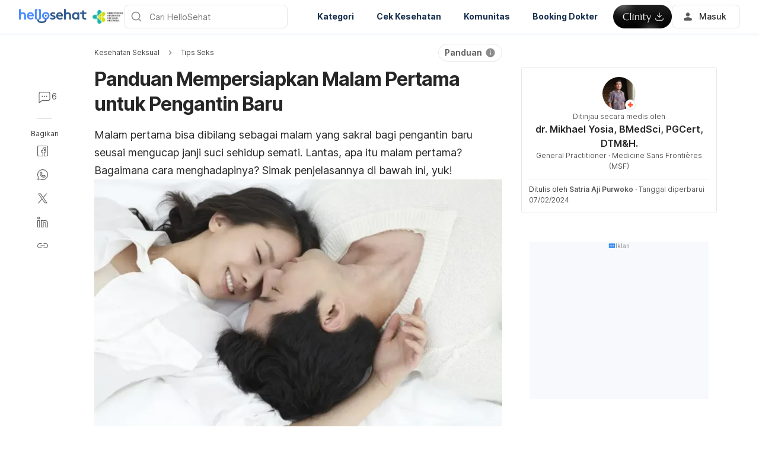

--- FILE ---
content_type: text/html; charset=utf-8
request_url: https://hellosehat.com/seks/tips-seks/hubungan-intim-malam-pertama/
body_size: 65521
content:
<!DOCTYPE html><html lang="id-ID" data-critters-container><head><script id="gpt-init" async>window.googletag = window.googletag || { cmd: [] };
              googletag.cmd.push(function () {
                googletag.pubads().collapseEmptyDivs(true);
                googletag.pubads().enableSingleRequest();
                

                googletag.pubads().enableLazyLoad({
                  fetchMarginPercent: 300,
                  renderMarginPercent: 30,
                  mobileScaling: 2.0,
                });
                googletag.enableServices();
                if (window.location.hostname.startsWith('demo.')) {
                  googletag.pubads().setTargeting("demo",["yes"]);
                }
                if (window.location.pathname.startsWith('/preview/')) {
                  googletag.pubads().setTargeting("preview",["yes"]);
                }
              });
              </script><meta charset="UTF-8"><meta name="viewport" content="width=device-width,initial-scale=1,maximum-scale=1,user-scalable=no,viewport-fit=cover"><meta name="google" content="notranslate"><meta property="fb:app_id" content="653713035016537"><meta name="theme-color" content="#2c87f3"><link rel="alternate" href="https://hellosehat.com/seks/tips-seks/hubungan-intim-malam-pertama/"><meta name="ahrefs-site-verification" content="46e7521a2b89a1013149c4685bbe02a1d36a4732fef98655142b829bc87cba4d"><link rel="shortcut icon" href="/by-locales/vi-VN/favicon.ico"><link rel="icon" href="/by-locales/vi-VN/icon-32x32.png" sizes="32x32"><link rel="icon" href="/by-locales/vi-VN/icon-192x192.png" sizes="192x192"><link rel="apple-touch-icon-precomposed" href="/by-locales/vi-VN/icon-180x180.png"><link rel="apple-touch-icon" href="/by-locales/vi-VN/icon-180x180.png"><meta name="msapplication-TileImage" content="/by-locales/vi-VN/icon-270x270.png"><meta name="description" content="Hubungan intim pada malam pertama menjadi momen sakral yang ditunggu-tunggu. Agar lebih siap, inilah yang perlu diketahui calon pengantin baru."><meta name="robots" content="index, follow, max-snippet:-1, max-image-preview:large, max-video-preview:-1"><meta name="googlebot-news" content="index, follow"><link rel="canonical" href="https://hellosehat.com/seks/tips-seks/hubungan-intim-malam-pertama/"><meta property="og:locale" content="id_ID"><meta property="og:type" content="article"><meta property="og:title" content="Panduan Tips Sukses Malam Pertama untuk Pengantin Baru"><meta property="og:description" content="Malam pertama kerap dianggap sebagai malam yang sakral bagi pengantin baru. Ini sebabnya, Anda butuh panduan supaya dapat melaluinya dengan sukses, tanpa rasa kikuk atau canggung."><meta property="og:url" content="https://hellosehat.com/seks/tips-seks/hubungan-intim-malam-pertama/"><meta property="og:site_name" content="Hello Sehat"><meta property="article:publisher" content="https://www.facebook.com/hellosehat/"><meta property="article:author" content="https://www.facebook.com/fajarina.nurin"><meta property="article:published_time" content="2023-10-18T02:00:24+00:00"><meta property="article:modified_time" content="2024-02-07T06:52:08+00:00"><meta property="og:image" content="https://cdn.hellosehat.com/wp-content/uploads/2017/02/shutterstock_194120090.jpg?wm=1"><meta property="og:image:width" content="1000"><meta property="og:image:height" content="667"><meta name="twitter:card" content="summary"><meta name="twitter:image" content="https://cdn.hellosehat.com/wp-content/uploads/2017/02/shutterstock_194120090.jpg?wm=1"><meta name="twitter:creator" content="@fajarinanurin"><meta name="twitter:site" content="@hellosehat"><script type="application/ld+json" class="yoast-schema-graph">{"@context":"https://schema.org","@graph":[{"@type":"Organization","@id":"https://hellosehat.com/#organization","name":"Hello Sehat","url":"https://hellosehat.com/","sameAs":["https://www.facebook.com/hellosehat","https://www.instagram.com/hellosehat/","https://www.linkedin.com/company/hello-sehat/","https://x.com/hellosehat","https://www.youtube.com/c/HelloSehat","https://www.tiktok.com/@hellosehatofficial"],"knowsAbout":"Health","areaServed":{"@type":"Country","name":"Indonesia"},"parentOrganization":{"@type":"Organization","name":"Hello Health Group","url":"https://hellohealthgroup.com/","sameAs":["https://www.wikidata.org/wiki/Q113858405","https://id.wikipedia.org/wiki/Hello_health_group","https://ms.wikipedia.org/wiki/Hello_Health_Group","https://zh.wikipedia.org/wiki/Hello_health_group","https://tl.wikipedia.org/wiki/Hello_Health_Group","https://www.linkedin.com/company/hello-health-group/","https://www.glassdoor.com/Overview/Working-at-Hello-Health-Group-EI_IE1617422.11,29.htm","https://www.google.com/search?kgmid=/g/11g9n45lr5","https://www.crunchbase.com/organization/hello-health-group","https://www.bloomberg.com/profile/company/1415958D%3ASP"]},"correctionsPolicy":"https://hellosehat.com/static/kebijakan-pengguna/","publishingPrinciples":"https://hellosehat.com/static/kebijakan-pengguna/","potentialAction":[{"@type":"SearchAction","target":"https://hellosehat.com/search/?s={search_term_string}","query-input":"required name=search_term_string"}],"logo":{"@type":"ImageObject","@id":"https://hellosehat.com/#logo","url":"https://hhg-common.hellosehat.com/common/logo/hellosehat.png","caption":"Hello Sehat Logo"},"image":{"@id":"https://hellosehat.com#logo"}},{"@type":"WebSite","@id":"https://hellosehat.com/#website","url":"https://hellosehat.com/","name":"Hello Sehat","inLanguage":"id","description":"","about":"Health","publisher":{"@id":"https://hellosehat.com/#organization"}},{"@type":"MedicalWebPage","isPartOf":{"@id":"https://hellosehat.com/#website"},"@id":"https://hellosehat.com/seks/tips-seks/hubungan-intim-malam-pertama/#MedicalWebPage","url":"https://hellosehat.com/seks/tips-seks/hubungan-intim-malam-pertama/","about":"Tips Seks","inLanguage":"id","name":"Panduan Mempersiapkan Malam Pertama untuk Pengantin Baru","description":["Hubungan intim pada malam pertama menjadi momen sakral yang ditunggu-tunggu. Agar lebih siap, inilah yang perlu diketahui calon pengantin baru."],"datePublished":"2023-10-18 09:00:24","dateModified":"2024-02-07 13:52:08","author":[{"@type":"Person","name":"Satria Aji Purwoko","image":"https://cdn.hellosehat.com/2020/12/DSC01648_150px_hs.jpg","url":"https://hellosehat.com/author/satria-aji-purwoko/"}],"reviewedBy":{"@type":"Person","name":"dr. Mikhael Yosia, BMedSci, PGCert, DTM&H.","image":"https://cdn.hellosehat.com/2020/04/image1-1-e1589251217619.jpg","url":"https://hellosehat.com/expert/dr-mikhael-yosia-bmedsci/","knowsAbout":{"@type":"MedicalCondition","name":[true,true]},"WorksFor":{"@type":"Organization","name":true},"hasCredential":{"@type":"EducationalOccupationalCredential","credentialCategory":["Environmental and Occupational Health","Tropical Medicine (DTM&amp;H)","BMedSci.","Kedokteran Umum"]}},"lastReviewed":"2024-02-07 13:52:08","citation":[],"relatedLink":["https://hellosehat.com/kehamilan/kesuburan/peluang-hamil-seks-sebelum-menstruasi/","https://hellosehat.com/seks/tips-seks/idaman-pria-saat-hubungan-intim/"],"commentCount":6,"comment":[{"@type":"Comment","text":"Penis keluar darah\u00a0","upvoteCount":0,"discussionUrl":"https://hellosehat.com/community/kesehatan-seksual/penis-keluar-darah/"},{"@type":"Comment","text":"Penis mengeluarkan darah","upvoteCount":0,"discussionUrl":"https://hellosehat.com/community/kesehatan-seksual/penis-mengeluarkan-darah-1698543333/"},{"@type":"Comment","text":"Kalau telat haid menyababkan hamil ngaa dok soalnya Saya udahh cemes Sama istri saya dok kasihh tau dong dok","upvoteCount":0,"discussionUrl":"https://hellosehat.com/community/kesehatan-seksual/kalau-telat-haid-menyababkan-hamil-ngaa-dok-soalnya-saya-udahh-cemes-sama-istri-saya-dok-kasihh-tau-dong-dok/"},{"@type":"Comment","text":"Seks dengan boneka apakah wajah kita kusam?","upvoteCount":0,"discussionUrl":"https://hellosehat.com/community/kesehatan-seksual/seks-dengan-boneka-apakah-wajah-kita-kusam/"},{"@type":"Comment","text":"Sifilis","upvoteCount":0,"discussionUrl":"https://hellosehat.com/community/kesehatan-seksual/sifilis-1697486624/"},{"@type":"Comment","text":"Malam pertama","upvoteCount":0,"discussionUrl":"https://hellosehat.com/community/kesehatan-seksual/malam-pertama-1691568997/"}],"potentialAction":[{"@type":"ReadAction","target":["https://hellosehat.com/"]}],"publisher":{"@id":"https://hellosehat.com/#organization"},"publishingPrinciples":"https://hellosehat.com/static/kebijakan-pengguna/","isAccessibleForFree":"True"},{"@type":"BreadcrumbList","@id":"https://hellosehat.com/seks/tips-seks/hubungan-intim-malam-pertama/#breadcrumb","itemListElement":[{"@type":"ListItem","position":2,"item":{"@type":"WebPage","@id":"https://hellosehat.com/seks/tips-seks/","url":"https://hellosehat.com/seks/tips-seks/","name":"Tips Seks"}},{"@type":"ListItem","position":3,"item":{"@type":"WebPage","@id":"https://hellosehat.com/seks/tips-seks/hubungan-intim-malam-pertama/","url":"https://hellosehat.com/seks/tips-seks/hubungan-intim-malam-pertama/","name":"Panduan Mempersiapkan Malam Pertama untuk Pengantin Baru"}}],"image":"https://cdn.hellosehat.com/wp-content/uploads/2017/02/shutterstock_194120090.jpg"}]}</script><meta name="page_type" content="Content Details"><meta name="page_platform" content="WEB"><meta name="page_language" content="ID"><meta name="content_type" content="Post"><meta name="content_id" content="33351"><meta name="content_title" content="Panduan Mempersiapkan Malam Pertama untuk Pengantin Baru"><meta name="content_author" content><meta name="content_reviewer" content><meta name="content_date_published" content="20231018"><meta name="content_tags" content="seks, hubungan intim, pengantin baru, malam pertama, pertama kali berhubungan seks, persiapan malam pertama, persiapan wanita malam pertama, persiapan pengantin baru, panduan berhubungan seks"><meta name="content_category_1" content="Kesehatan Seksual"><meta name="content_category_en_1" content="Sexual Wellness"><meta name="content_category_2" content="Tips Seks"><meta name="content_category_en_2" content="Sex Tips"><title>Panduan Malam Pertama bagi Pengantin Baru - Hello Sehat</title><meta name="next-head-count" content="51"><link rel="preload" href="/fonts/inter/UcC73FwrK3iLTeHuS_fvQtMwCp50KnMa2JL7W0Q5n-wU.woff2" as="font" type="font/woff2" crossorigin="anonymous"><link rel="preload" href="/fonts/inter/UcC73FwrK3iLTeHuS_fvQtMwCp50KnMa0ZL7W0Q5n-wU.woff2" as="font" type="font/woff2" crossorigin="anonymous"><link rel="preload" href="/fonts/inter/UcC73FwrK3iLTeHuS_fvQtMwCp50KnMa2ZL7W0Q5n-wU.woff2" as="font" type="font/woff2" crossorigin="anonymous"><link rel="preload" href="/fonts/inter/UcC73FwrK3iLTeHuS_fvQtMwCp50KnMa1pL7W0Q5n-wU.woff2" as="font" type="font/woff2" crossorigin="anonymous"><link rel="preload" href="/fonts/inter/UcC73FwrK3iLTeHuS_fvQtMwCp50KnMa2pL7W0Q5n-wU.woff2" as="font" type="font/woff2" crossorigin="anonymous"><link rel="preload" href="/fonts/inter/UcC73FwrK3iLTeHuS_fvQtMwCp50KnMa25L7W0Q5n-wU.woff2" as="font" type="font/woff2" crossorigin="anonymous"><link rel="preload" href="/fonts/inter/UcC73FwrK3iLTeHuS_fvQtMwCp50KnMa1ZL7W0Q5nw.woff2" as="font" type="font/woff2" crossorigin="anonymous"><style>/* cyrillic-ext */
@font-face {
  font-display: swap;
  font-family: 'Inter';
  font-style: normal;
  font-weight: 400 800;
  src: url(/fonts/inter/UcC73FwrK3iLTeHuS_fvQtMwCp50KnMa2JL7W0Q5n-wU.woff2)
    format('woff2');
  unicode-range: U+0460-052F, U+1C80-1C88, U+20B4, U+2DE0-2DFF, U+A640-A69F,
    U+FE2E-FE2F;
}
/* cyrillic */
@font-face {
  font-display: swap;
  font-family: 'Inter';
  font-style: normal;
  font-weight: 400 800;
  src: url(/fonts/inter/UcC73FwrK3iLTeHuS_fvQtMwCp50KnMa0ZL7W0Q5n-wU.woff2)
    format('woff2');
  unicode-range: U+0301, U+0400-045F, U+0490-0491, U+04B0-04B1, U+2116;
}
/* greek-ext */
@font-face {
  font-display: swap;
  font-family: 'Inter';
  font-style: normal;
  font-weight: 400 800;
  src: url(/fonts/inter/UcC73FwrK3iLTeHuS_fvQtMwCp50KnMa2ZL7W0Q5n-wU.woff2)
    format('woff2');
  unicode-range: U+1F00-1FFF;
}
/* greek */
@font-face {
  font-display: swap;
  font-family: 'Inter';
  font-style: normal;
  font-weight: 400 800;
  src: url(/fonts/inter/UcC73FwrK3iLTeHuS_fvQtMwCp50KnMa1pL7W0Q5n-wU.woff2)
    format('woff2');
  unicode-range: U+0370-0377, U+037A-037F, U+0384-038A, U+038C, U+038E-03A1,
    U+03A3-03FF;
}
/* vietnamese */
@font-face {
  font-display: swap;
  font-family: 'Inter';
  font-style: normal;
  font-weight: 400 800;
  src: url(/fonts/inter/UcC73FwrK3iLTeHuS_fvQtMwCp50KnMa2pL7W0Q5n-wU.woff2)
    format('woff2');
  unicode-range: U+0102-0103, U+0110-0111, U+0128-0129, U+0168-0169, U+01A0-01A1,
    U+01AF-01B0, U+0300-0301, U+0303-0304, U+0308-0309, U+0323, U+0329,
    U+1EA0-1EF9, U+20AB;
}
/* latin-ext */
@font-face {
  font-display: swap;
  font-family: 'Inter';
  font-style: normal;
  font-weight: 400 800;
  src: url(/fonts/inter/UcC73FwrK3iLTeHuS_fvQtMwCp50KnMa25L7W0Q5n-wU.woff2)
    format('woff2');
  unicode-range: U+0100-02AF, U+0304, U+0308, U+0329, U+1E00-1E9F, U+1EF2-1EFF,
    U+2020, U+20A0-20AB, U+20AD-20C0, U+2113, U+2C60-2C7F, U+A720-A7FF;
}
/* latin */
@font-face {
  font-display: swap;
  font-family: 'Inter';
  font-style: normal;
  font-weight: 400 800;
  src: url(/fonts/inter/UcC73FwrK3iLTeHuS_fvQtMwCp50KnMa1ZL7W0Q5nw.woff2)
    format('woff2');
  unicode-range: U+0000-00FF, U+0131, U+0152-0153, U+02BB-02BC, U+02C6, U+02DA,
    U+02DC, U+0304, U+0308, U+0329, U+2000-206F, U+2074, U+20AC, U+2122, U+2191,
    U+2193, U+2212, U+2215, U+FEFF, U+FFFD;
}
</style><script async id="datalayer-init">
            window.dataLayer = window.dataLayer || [];
          </script><link data-next-font rel="preconnect" href="/" crossorigin="anonymous"><script defer nomodule src="/_next/static/chunks/polyfills-c67a75d1b6f99dc8.js"></script><script defer src="/_next/static/chunks/8474.ffac8cee8b69fc4a.js"></script><script defer src="/_next/static/chunks/3602.96d5e8d27f89c34b.js"></script><script defer src="/_next/static/chunks/6917.93f1b290a0b2af67.js"></script><script defer src="/_next/static/chunks/1c79e852.4330d50834383dc5.js"></script><script defer src="/_next/static/chunks/a4b57d04.1d5afabde6192c10.js"></script><script defer src="/_next/static/chunks/2405.2a29a886c30ea4d4.js"></script><script src="/_next/static/chunks/webpack-13c60d6c093e2269.js" defer></script><script src="/_next/static/chunks/framework-a6f1de401a5244ac.js" defer></script><script src="/_next/static/chunks/vendors-c0d76f48-54f27ca81de0fc66.js" defer></script><script src="/_next/static/chunks/vendors-48602b8a-32ef1cc67720fbbe.js" defer></script><script src="/_next/static/chunks/vendors-aacc2dbb-9ca71a7ceb5c9539.js" defer></script><script src="/_next/static/chunks/vendors-ad6a2f20-1fa4303ac508e1f4.js" defer></script><script src="/_next/static/chunks/vendors-5b3ef789-55b27663c4c591d9.js" defer></script><script src="/_next/static/chunks/vendors-1d54e4e8-2311f333df9b2316.js" defer></script><script src="/_next/static/chunks/vendors-5e9c9cbb-787aa6f7716ca997.js" defer></script><script src="/_next/static/chunks/vendors-dd5570a9-01aef14901a8caab.js" defer></script><script src="/_next/static/chunks/vendors-baa937d0-6202164fba4fa396.js" defer></script><script src="/_next/static/chunks/vendors-2c5a8e32-cfbd70243ca2575a.js" defer></script><script src="/_next/static/chunks/vendors-44c2a49e-63943c17b67d9413.js" defer></script><script src="/_next/static/chunks/vendors-dfc0d3ba-c895fcc5775582fb.js" defer></script><script src="/_next/static/chunks/vendors-37a93c5f-23f5bcec0ab15790.js" defer></script><script src="/_next/static/chunks/vendors-e1bed6ae-d75c6ba0212e720e.js" defer></script><script src="/_next/static/chunks/vendors-4bea51ea-de92d7b23e3309fc.js" defer></script><script src="/_next/static/chunks/vendors-b49fab05-e86ed96ee0334ab6.js" defer></script><script src="/_next/static/chunks/vendors-082b8904-731918f3e3a1c951.js" defer></script><script src="/_next/static/chunks/vendors-03b24f58-a671fbe67e8900ef.js" defer></script><script src="/_next/static/chunks/vendors-439fc039-bc3818eb492de13e.js" defer></script><script src="/_next/static/chunks/vendors-0bc5b059-713bdb70821539d4.js" defer></script><script src="/_next/static/chunks/vendors-2ce5ad9b-d2f612175fe5dff5.js" defer></script><script src="/_next/static/chunks/vendors-d91c2bd6-fdb81fffe99710f3.js" defer></script><script src="/_next/static/chunks/vendors-2898f16f-af256e4722c7ebff.js" defer></script><script src="/_next/static/chunks/vendors-89d5c698-b7dc5a741e982c06.js" defer></script><script src="/_next/static/chunks/vendors-a0de3438-e4bc5697d813ac9a.js" defer></script><script src="/_next/static/chunks/vendors-cca472bf-616793a257239a69.js" defer></script><script src="/_next/static/chunks/vendors-ee9cb9ef-2a5f2be6272546bf.js" defer></script><script src="/_next/static/chunks/vendors-2ae1881e-0dc9d24052d59940.js" defer></script><script src="/_next/static/chunks/vendors-a5a4cb45-0aad3ebe701891da.js" defer></script><script src="/_next/static/chunks/vendors-5c841445-813ea0bfa254c2ad.js" defer></script><script src="/_next/static/chunks/vendors-940fd0e2-88462d3f216f9f3f.js" defer></script><script src="/_next/static/chunks/vendors-3ca10e37-6d8a2743097b8072.js" defer></script><script src="/_next/static/chunks/vendors-d031d8a3-1ea4998e87a2e068.js" defer></script><script src="/_next/static/chunks/vendors-e9e18ac4-a10cbd8842a2be08.js" defer></script><script src="/_next/static/chunks/vendors-034d6e40-83959246ae9408c2.js" defer></script><script src="/_next/static/chunks/vendors-164ccfd2-032a9b1ed88e5029.js" defer></script><script src="/_next/static/chunks/vendors-07b7af68-2b97ca7244fe8d9a.js" defer></script><script src="/_next/static/chunks/vendors-14695f54-63486789d156963d.js" defer></script><script src="/_next/static/chunks/vendors-e1c012df-7affd7796196631c.js" defer></script><script src="/_next/static/chunks/vendors-2f6dde1d-b77efa5e4bc03d2e.js" defer></script><script src="/_next/static/chunks/vendors-a238e546-e579fcef8a4e64d7.js" defer></script><script src="/_next/static/chunks/vendors-bf6e8d65-3e5fc52977b52743.js" defer></script><script src="/_next/static/chunks/vendors-eb2fbf4c-a16ea7ecbcda103a.js" defer></script><script src="/_next/static/chunks/main-61b5835bd90ef69f.js" defer></script><script src="/_next/static/chunks/hhg-components-266398ab-4d545626646c7248.js" defer></script><script src="/_next/static/chunks/hhg-components-e080981b-d75c7a5a68e75335.js" defer></script><script src="/_next/static/chunks/hhg-components-c47ec226-08035b37e0baa3af.js" defer></script><script src="/_next/static/chunks/hhg-components-fc594e63-ed081b49088a1326.js" defer></script><script src="/_next/static/chunks/hhg-components-07c5be5d-7e65056c694b98f4.js" defer></script><script src="/_next/static/chunks/hhg-components-ac1df2c7-ea61dd521a3a8253.js" defer></script><script src="/_next/static/chunks/hhg-components-323c89e6-05810feb9a47db31.js" defer></script><script src="/_next/static/chunks/hhg-components-a1763503-b8baeb5c086f58dd.js" defer></script><script src="/_next/static/chunks/hhg-components-b225eb50-213046f8ea2f0348.js" defer></script><script src="/_next/static/chunks/hhg-components-9ac107ec-028f38dd23a781b7.js" defer></script><script src="/_next/static/chunks/hhg-components-b6aa9cfc-88e786b9cc794762.js" defer></script><script src="/_next/static/chunks/hhg-components-e3fe55a5-03e723cfda5acc93.js" defer></script><script src="/_next/static/chunks/hhg-components-4952370b-70aca2126dde3344.js" defer></script><script src="/_next/static/chunks/hhg-components-a353cf26-dd1c616d6bcc7ff6.js" defer></script><script src="/_next/static/chunks/hhg-components-04ca34a4-270855cabd18d657.js" defer></script><script src="/_next/static/chunks/hhg-components-f4d06ea7-652eab2c9ca237d8.js" defer></script><script src="/_next/static/chunks/hhg-components-8446e79e-4ac6c0ca6253a8b8.js" defer></script><script src="/_next/static/chunks/hhg-components-d9d22bcc-3b880cb7113cfef5.js" defer></script><script src="/_next/static/chunks/hhg-components-eeeae1bc-33501af8ebbdd10a.js" defer></script><script src="/_next/static/chunks/hhg-components-c7efa8f8-50724e8459952f56.js" defer></script><script src="/_next/static/chunks/hhg-components-eab36aae-c29ec69d24c02ace.js" defer></script><script src="/_next/static/chunks/hhg-components-fde25581-04dbe88d449049cf.js" defer></script><script src="/_next/static/chunks/hhg-components-3374e9cf-dd98a376dfeed116.js" defer></script><script src="/_next/static/chunks/hhg-components-e31fef9b-0f468625eb5bebd9.js" defer></script><script src="/_next/static/chunks/hhg-components-28288862-eed0c1d2c768594c.js" defer></script><script src="/_next/static/chunks/hhg-components-e6f2ddb2-39ff5fab21488eb3.js" defer></script><script src="/_next/static/chunks/hhg-components-ea8fa31b-01554809c2d40e8f.js" defer></script><script src="/_next/static/chunks/hhg-components-24e1c406-1ad51c81c4a44b7d.js" defer></script><script src="/_next/static/chunks/hhg-components-7ed626c5-34d66cd83c4ccc8c.js" defer></script><script src="/_next/static/chunks/components-3a7c77df-275b2a0196f52246.js" defer></script><script src="/_next/static/chunks/components-0060fdb9-f6c929ecac141d4a.js" defer></script><script src="/_next/static/chunks/components-c6e75de3-4f0323f812aaf92d.js" defer></script><script src="/_next/static/chunks/components-a91267cf-0af72d484a266fe3.js" defer></script><script src="/_next/static/chunks/components-54f5fdc2-e5a08e9d0a2c846e.js" defer></script><script src="/_next/static/chunks/components-c3cb104c-dffda54a9e1832d7.js" defer></script><script src="/_next/static/chunks/components-67535920-035c249a4d60373b.js" defer></script><script src="/_next/static/chunks/components-a718b64f-2c8d22e3385f273b.js" defer></script><script src="/_next/static/chunks/components-8d301417-6f79bf1f0082d5ca.js" defer></script><script src="/_next/static/chunks/components-a3232620-5ec97641004347b7.js" defer></script><script src="/_next/static/chunks/components-58d5cd2d-3a3f45f27c5b70df.js" defer></script><script src="/_next/static/chunks/components-84b5b8e1-75c4987c6dbe20ae.js" defer></script><script src="/_next/static/chunks/components-1366e053-da11b97e7916bc0f.js" defer></script><script src="/_next/static/chunks/components-293bbe25-6525442d8932899d.js" defer></script><script src="/_next/static/chunks/components-daa4dc9e-ce980f70524dde90.js" defer></script><script src="/_next/static/chunks/components-4efcbd34-bcff328bcf508893.js" defer></script><script src="/_next/static/chunks/components-038ad3f6-1ae416b04ed12973.js" defer></script><script src="/_next/static/chunks/components-6dce9d20-858fd083bbb3c486.js" defer></script><script src="/_next/static/chunks/components-dc80833f-0a8afbee6bde722d.js" defer></script><script src="/_next/static/chunks/components-054708ed-ce6ca93b9f8de204.js" defer></script><script src="/_next/static/chunks/components-06925fe4-0e6947ef44b26d38.js" defer></script><script src="/_next/static/chunks/components-73001702-24940470c0d0109f.js" defer></script><script src="/_next/static/chunks/components-98c474eb-4188b5f631a9b3f3.js" defer></script><script src="/_next/static/chunks/components-62c788a9-6cfda56532280295.js" defer></script><script src="/_next/static/chunks/components-46b79747-a0fbee4c07a43f94.js" defer></script><script src="/_next/static/chunks/components-68d5df99-5b1ac715073e4c5d.js" defer></script><script src="/_next/static/chunks/components-920eb114-b2915fee00274c8a.js" defer></script><script src="/_next/static/chunks/components-5ab8315f-9a78e1e3937fe4a5.js" defer></script><script src="/_next/static/chunks/components-aeeb4b44-a48358d48f16dcd6.js" defer></script><script src="/_next/static/chunks/components-b895f1ee-89cdfcc4257a67e5.js" defer></script><script src="/_next/static/chunks/components-b6582868-aca09ebf277db27a.js" defer></script><script src="/_next/static/chunks/components-d3e4c352-b2d1ec703e12a37f.js" defer></script><script src="/_next/static/chunks/components-523d6267-d60bcca744fe9597.js" defer></script><script src="/_next/static/chunks/components-f7f8b859-396af48381868054.js" defer></script><script src="/_next/static/chunks/components-1d57a10e-2d8efc5fe6f0a468.js" defer></script><script src="/_next/static/chunks/components-2434bd1e-cd4b30ae2cdec225.js" defer></script><script src="/_next/static/chunks/components-5dde3e4a-bff60db2da4606f9.js" defer></script><script src="/_next/static/chunks/components-e0d465da-6cf782e198d716ca.js" defer></script><script src="/_next/static/chunks/components-34fcdac7-f6ed21d5e288396e.js" defer></script><script src="/_next/static/chunks/components-68006247-3f749b26f88a8c7d.js" defer></script><script src="/_next/static/chunks/components-2e9db3a2-1657329ee0beb82f.js" defer></script><script src="/_next/static/chunks/components-330b6fd5-f068a610b1d467cd.js" defer></script><script src="/_next/static/chunks/components-2758ab9a-d9765247c5beea60.js" defer></script><script src="/_next/static/chunks/components-14391133-8ba885065c6769fe.js" defer></script><script src="/_next/static/chunks/components-ddbeb46d-a54e00f05bb97546.js" defer></script><script src="/_next/static/chunks/components-db30274e-b981e6be757356e7.js" defer></script><script src="/_next/static/chunks/components-29f28d08-0b8043de638170f7.js" defer></script><script src="/_next/static/chunks/components-c660a6dd-bef96dc6c5974c7a.js" defer></script><script src="/_next/static/chunks/components-0946cafe-522c3cf1a1aa9314.js" defer></script><script src="/_next/static/chunks/components-a228705b-8fd9070a6debbbd3.js" defer></script><script src="/_next/static/chunks/components-8dfe72d8-ee32e268c8f741c9.js" defer></script><script src="/_next/static/chunks/components-8b9eb997-2c886532810beebb.js" defer></script><script src="/_next/static/chunks/components-a282615c-781924f3b4923964.js" defer></script><script src="/_next/static/chunks/components-54ff51ee-1fcae244f599f571.js" defer></script><script src="/_next/static/chunks/utils-d24ec4f1-1bc4a6b13c91fc80.js" defer></script><script src="/_next/static/chunks/utils-906c0a89-6ab623032a447721.js" defer></script><script src="/_next/static/chunks/pages/_app-4554cb635e53f434.js" defer></script><script src="/_next/static/chunks/mantine-195be7d0-c340a72a7db61558.js" defer></script><script src="/_next/static/chunks/mantine-1f93acc0-3265893bfcc0661f.js" defer></script><script src="/_next/static/chunks/mantine-00c673c4-a5c921d9132db586.js" defer></script><script src="/_next/static/chunks/mantine-671fcf82-7ddbbf36e5cdfdfe.js" defer></script><script src="/_next/static/chunks/mantine-26d210d4-5ccd7039bdc44ee3.js" defer></script><script src="/_next/static/chunks/mantine-dd88c038-9838dcf6ff2f7d7c.js" defer></script><script src="/_next/static/chunks/admapping-762c424f9c2bae60.js" defer></script><script src="/_next/static/chunks/pages/%5B...slug%5D-edf688d12862815c.js" defer></script><script src="/_next/static/PC-cW3oH7bZtu7u_j39dq/_buildManifest.js" defer></script><script src="/_next/static/PC-cW3oH7bZtu7u_j39dq/_ssgManifest.js" defer></script><style>.mb-4{margin-bottom:1rem}.ml-auto{margin-left:auto}.flex{display:flex}.min-w-0{min-width:0}.items-center{align-items:center}.gap-2{gap:.5rem}.pb-2{padding-bottom:.5rem}.pr-4{padding-right:1rem}@media not all and (min-width:768px){.max-md\:pt-1{padding-top:.25rem}}@media (min-width:768px){.md\:pt-4{padding-top:1rem}}</style><link rel="stylesheet" href="/_next/static/css/c39783ecc9440f90.css" data-n-g media="print" onload="this.media='all'"><noscript><link rel="stylesheet" href="/_next/static/css/c39783ecc9440f90.css"></noscript><link rel="stylesheet" href="/_next/static/css/1a014813d9acd6b3.css" media="print" onload="this.media='all'"><noscript><link rel="stylesheet" href="/_next/static/css/1a014813d9acd6b3.css"></noscript><noscript data-n-css></noscript><style>._2ugC2Ll .card-author>.row{align-items:flex-start;flex-direction:column;gap:8px}._2ugC2Ll .feature-tabs{margin-bottom:24px;width:100%}._8IDDHjn{color:#595959;font-size:16px;font-weight:400;line-height:24px}.CCwRHCd,._8IDDHjn{margin-top:24px}@media (max-width:767px){.CCwRHCd{margin-top:16px}}.RF63WXG{color:#262626;font-size:16px;font-weight:400;line-height:24px;margin-top:24px}@media (max-width:767px){.RF63WXG{margin-top:16px}}.PIaeC0v{background:#e3f2ff;border-radius:8px;padding:8px}._0NhMo6T{padding-top:12px}._0NhMo6T .post-card{border-bottom:1px solid #e4e8ec}._0NhMo6T .post-card:last-child{border-bottom:0}.nrZtZ-u{border-bottom:1px solid #e4e8ec}.nrZtZ-u .faq-item{align-items:center;cursor:pointer;display:flex;gap:8px;justify-content:space-between;padding:12px 0}.nrZtZ-u .faq-answer{line-height:24px;padding-bottom:12px}@media (max-width:767px){.nrZtZ-u .faq-answer{font-size:14px;line-height:22px}}.nrZtZ-u .faq-question{color:#262626;font-size:16px;font-weight:400;line-height:24px}@media (max-width:767px){.nrZtZ-u .faq-question{font-size:14px;line-height:22px}}.CHw-fZZ{align-items:center;background:#e0f8ee;border-left:4px solid #00b16a;box-sizing:border-box;display:flex;justify-content:space-between;overflow:auto;padding:12px 16px;width:100%}.CHw-fZZ[data-alert-type=danger]{background:#fae9e8;border-left-color:#ff5331}.CHw-fZZ[data-alert-type=warning]{background:#fff8e2;border-left-color:#fe921d}._03U6VRS .icon-title{align-items:center;display:flex}._03U6VRS img,._03U6VRS svg{margin-right:8px}.EO828Vv{cursor:pointer}._2iQs0sk{margin-left:auto;margin-right:auto;max-width:328px}.Ia6IojY{border:1px solid #d9d9d9;border-radius:4px;box-shadow:0 0 5px #e3f2ff;box-sizing:border-box;font-family:inherit;font-size:1rem;line-height:1.5;margin:0;min-width:48px;padding:11px 16px;text-align:center;transition:all .3s ease;width:100%}.Ia6IojY::-moz-placeholder{color:#8c8c8c}.Ia6IojY::placeholder{color:#8c8c8c}.Ia6IojY:focus{border-color:#45a4ff;outline:none}.Ia6IojY.isError{border-color:#f44d2c}.Ia6IojY.yJs9MaD{border-color:#bf331b}.Ia6IojY::-webkit-inner-spin-button{-webkit-appearance:none;appearance:none}.pfaLGRK{height:calc(var(--height)*1px);width:calc(var(--width)*1px)}.pfaLGRK img,.pfaLGRK svg{display:block;height:100%;width:100%}.pfaLGRK img{-o-object-fit:contain;object-fit:contain}.i-9Ibox{display:flex}.i-9Ibox .PhoneInputCountry{align-items:center;background-color:#f2f2f2;border:1px solid #d9d9d9;border-radius:6px 0 0 6px;box-sizing:border-box;display:flex;justify-content:space-between;min-width:20px;padding:0 16px;position:relative}.i-9Ibox .PhoneInputCountrySelect{-moz-appearance:none;-webkit-appearance:none;appearance:none;box-sizing:border-box;cursor:pointer;inset:0;opacity:0;position:absolute;z-index:0}.i-9Ibox .PhoneInputCountryIcon{align-items:center;background:none;border:none;box-shadow:none;display:flex;height:unset;line-height:1.5;width:unset}.i-9Ibox .PhoneInputCountryIconImg{border-radius:2px;height:16px!important;width:24px!important}.i-9Ibox .PhoneInputCountryIconCallingCode{display:inline-block;margin-left:4px}.i-9Ibox .PhoneInputArrowContainer{color:#8c8c8c;font-size:16px;line-height:1;margin-left:4px}.i-9Ibox .PhoneInputInput{border:1px solid #d9d9d9;border-left-width:0;border-radius:6px;border-radius:0 6px 6px 0;box-shadow:0 0 5px #e3f2ff;box-sizing:border-box;flex:1;font-family:inherit;font-size:1rem;line-height:40px;margin:0;padding:0 16px;transition:all .1s ease-in-out;width:100%}.i-9Ibox .PhoneInputInput::-moz-placeholder{color:#8c8c8c}.i-9Ibox .PhoneInputInput::placeholder{color:#8c8c8c}.i-9Ibox .PhoneInputInput:focus{outline:none}.i-9Ibox .PhoneInputInput.isError{border-color:#f44d2c}.i-9Ibox .PhoneInputInput:focus,.i-9Ibox .PhoneInputInput:hover{border-color:#91caff;box-shadow:0 0 2px 2px #91caff}.i-9Ibox .PhoneInputInput:disabled{background-color:#f2f2f2;border-color:#d9d9d9;color:#8c8c8c}.i-9Ibox:focus-within{border-color:#91caff}.i-9Ibox:focus-within .PhoneInputCountry{border-color:#91caff #d9d9d9 #91caff #91caff}.i-9Ibox.YDWHh9b .PhoneInputInput{border-color:#f44d2c}.i-9Ibox.YDWHh9b .PhoneInputCountry{border-color:#f44d2c #d9d9d9 #f44d2c #f44d2c}.i-9Ibox._87SIJ95 .PhoneInput{--phone-select:65px}.i-9Ibox._87SIJ95 .PhoneInputCountry{margin-top:1px;pointer-events:none}.i-9Ibox._87SIJ95 .PhoneInputArrowContainer{display:none}.i-9Ibox.PhoneInput--readOnly .PhoneInputCountrySelect{pointer-events:none}.MON6sfi{text-align:center}.pS-tJD7{line-height:1;margin-bottom:32px}.s3tJ9-5{font-size:120px;line-height:1}.fNsZr1b{color:#262626;font-size:28px;line-height:1.285;margin-bottom:16px}.uuxV74v{color:#595959}.YohjTDU{margin-top:24px;padding-left:34px;padding-right:34px}@media (max-width:1400px){.pS-tJD7{margin-bottom:27px}.s3tJ9-5{font-size:100px}.fNsZr1b{font-size:23px;margin-bottom:12px}.YohjTDU{margin-top:20px;padding-left:28px;padding-right:28px}}@media (max-width:768px){.pS-tJD7{margin-bottom:20px}.s3tJ9-5{font-size:80px}.fNsZr1b{font-size:20px;margin-bottom:10px}.YohjTDU{margin-top:18px;padding-left:24px;padding-right:24px}}.d76E4SH{margin:0 auto;width:100%}@media (max-width:767px){.d76E4SH{padding:0 16px}}@media (min-width:1024px){.d76E4SH{max-width:1170px}.d76E4SH[data-type=marryBaby]{max-width:1064px}}.DjBFAbd[data-size=label1]{font-size:14px;line-height:22px}.DjBFAbd[data-size=label2]{font-size:13px;line-height:19px}.tliWyii{align-items:center;display:flex;font-weight:400;gap:.5em;justify-content:center;padding:1em}.PiqKaXk{color:#595959;font-size:14px;font-weight:700;line-height:22px}.HgbW6-m{color:inherit;display:inline-block;height:100%;text-decoration:none;width:100%}._6lkfLYy{background-color:#fff;box-sizing:border-box;display:flex;padding:16px 16px 16px 0}._6lkfLYy,._6lkfLYy .content{width:100%}._6lkfLYy .content,._6lkfLYy .content .inner-content{display:flex;flex-direction:column}._6lkfLYy .content .inner-content p{align-items:center;display:flex}._6lkfLYy .content .inner-content a{text-decoration:none}._6lkfLYy .content .inner-content .bookmark{height:18px;width:18px}._6lkfLYy .content .inner-content .title a{margin-top:2px}._6lkfLYy .content .inner-content .text,._6lkfLYy .content .inner-content .title a{-webkit-box-orient:vertical;-webkit-line-clamp:2;display:-webkit-box;overflow:hidden}._6lkfLYy .content .inner-content .text{margin-top:4px;max-width:100%}._6lkfLYy .footer{display:flex}._6lkfLYy .footer .author{width:calc(100% - 20px)}._6lkfLYy .footer .bookmark{cursor:pointer;display:flex;height:16px;margin-left:8px;width:12px}._6lkfLYy .footer .bookmark svg{height:100%;width:100%}._6lkfLYy .banner{border-radius:6px;height:100%;max-height:100%;max-width:100px;max-width:100%;min-width:100px;position:relative}._6lkfLYy .banner img{border-radius:6px;height:100%;-o-object-fit:cover;object-fit:cover;-o-object-position:center;object-position:center;pointer-events:none;width:100%}._6lkfLYy .banner .premium{height:28px;left:6px;position:absolute;top:6px;width:28px}._6lkfLYy .shoppable{bottom:4px;left:6px;position:absolute}._6lkfLYy[data-size=sm][data-direction=horizontal]{padding:20px 0}._6lkfLYy[data-size=sm][data-direction=horizontal] .label{margin-bottom:0}._6lkfLYy[data-size=sm][data-direction=horizontal] .banner{height:100px;margin:0 16px 0 0;width:100px}@media (max-width:767px){._6lkfLYy[data-size=sm][data-direction=horizontal] .banner{height:100px;margin:0 16px 0 0;max-width:100px;min-width:100px}}._6lkfLYy[data-size=sm][data-direction=horizontal] .text{display:none}._6lkfLYy[data-direction=horizontal] .footer{margin-top:auto}._6lkfLYy[data-size=md][data-direction=horizontal]{padding:16px 0}._6lkfLYy[data-size=md][data-direction=horizontal] .banner{height:150px;margin:0 24px 0 0;max-width:200px;min-width:200px}@media (max-width:767px){._6lkfLYy[data-size=md][data-direction=horizontal] .text{display:none}._6lkfLYy[data-size=md][data-direction=horizontal] .banner{height:100px;margin:0 16px 0 0;max-width:100px;min-width:100px}._6lkfLYy[data-size=md][data-direction=horizontal] .specialty{display:none}}._6lkfLYy[data-direction=vertical]{flex-direction:column;padding:0}._6lkfLYy[data-direction=vertical] .label{display:flex;margin-top:16px}._6lkfLYy[data-direction=vertical][data-size=sm] .banner{height:150px}._6lkfLYy[data-direction=vertical][data-size=sm] .text{display:none}._6lkfLYy[data-direction=vertical][data-size=sm] .title{margin-bottom:12px;margin-top:0}._6lkfLYy[data-direction=vertical][data-size=lg] .banner{max-height:312px}@media (max-width:767px){._6lkfLYy[data-direction=vertical][data-size=lg] .banner{max-height:192px}}._6lkfLYy[data-direction=vertical][data-size=lg] .text{-webkit-box-orient:vertical;-webkit-line-clamp:3;display:-webkit-box;margin-bottom:16px;margin-top:8px;word-break:break-word}._6lkfLYy[data-direction=vertical] .banner{height:468px;margin:0;min-width:100%}._6lkfLYy[data-is-expert] .inner-content label.text{display:none}._6lkfLYy[data-is-expert] .specialty>[data-tag=h6]{font-size:13px;font-weight:400;line-height:19px}._6lkfLYy[data-is-expert][data-size=md] .footer .author .avatar{margin-right:8px}@media (min-width:1024px){._6lkfLYy[data-is-expert][data-size=md] .footer .author .avatar{height:40px;margin-right:16px;width:40px}}._6lkfLYy[data-is-expert] .title{margin-bottom:16px}@media (max-width:767px){._6lkfLYy[data-is-expert] .title{margin-bottom:8px}}._6lkfLYy[data-is-expert][data-direction=horizontal] .footer{margin-top:auto}.j7c-onH{flex-direction:row;justify-content:space-between;margin-top:8px;width:100%}.j7c-onH,.j7c-onH .author{align-items:center;display:flex}.j7c-onH .author .avatar,.j7c-onH .author .expert-avatar{flex-shrink:0}.j7c-onH .author .avatar img,.j7c-onH .author .expert-avatar img{border-radius:50%;height:100%;width:100%}.j7c-onH .author .name{font-weight:600}.j7c-onH .author .poster{align-items:center;display:flex;white-space:pre-wrap}.j7c-onH .author .poster[data-is-disabled-url=true]{cursor:default}.j7c-onH .author .poster[data-is-disabled-url=true] a{pointer-events:none}.j7c-onH .author .poster p{-webkit-box-orient:vertical;-webkit-line-clamp:3;display:-webkit-box;font-weight:400;overflow:hidden}.j7c-onH .author .poster p a{color:#262626;text-decoration:none}.j7c-onH .author .poster p span:not(.name){color:#8c8c8c}.j7c-onH .author .expert{align-items:flex-start;display:flex;flex-direction:column;justify-content:center}.j7c-onH .author .expert a{text-decoration:none}.j7c-onH .author .expert[data-is-disabled-url=true]{cursor:default}.j7c-onH .author .expert[data-is-disabled-url=true] a{pointer-events:none}.j7c-onH .author .avatar{height:24px;margin-right:8px;width:24px}@media (max-width:767px){.j7c-onH .author .avatar{margin-right:4px}}@media (min-width:1024px){.j7c-onH .author .avatar[data-size=lg]{height:32px;margin-right:12px;width:32px}}@media (min-width:768px){.j7c-onH .author .expert-avatar{height:40px;margin-right:16px;width:40px}}@media (max-width:767px){.j7c-onH .author .expert-avatar{height:32px;margin-right:8px;width:32px}}@media (min-width:768px){.j7c-onH .author .expert-avatar[data-size=lg]{height:64px;margin-right:16px;width:64px}}@media (max-width:767px){.j7c-onH .author .expert-avatar[data-size=lg]{height:40px;margin-right:16px;width:40px}}.wwI1--d{cursor:pointer}.WUqzfRb{display:flex;position:relative}.WUqzfRb>.collapsed-breadcrumb{border:none}.WUqzfRb>.collapsed-breadcrumb>div{padding:0}.WUqzfRb>.collapsed-breadcrumb>ul{min-width:-moz-max-content;min-width:max-content}.WUqzfRb[data-size=lg]{font-size:16px;font-weight:700;line-height:24px}.WUqzfRb[data-size=md]{font-size:14px;font-weight:400;line-height:22px}.WUqzfRb[data-size=sm]{font-size:13px;font-weight:400;line-height:20px}.MnVGtSY{background-image:url("data:image/svg+xml;charset=utf-8,%3Csvg width='6' height='10' fill='none' xmlns='http://www.w3.org/2000/svg'%3E%3Cpath d='m1 1 4 4-4 4' stroke='%23595959' stroke-width='1.5' stroke-linecap='round' stroke-linejoin='round'/%3E%3C/svg%3E");background-position:50%;background-repeat:no-repeat;background-size:contain}.MnVGtSY,.MnVGtSY[data-size=lg]{margin-left:8px;margin-right:8px;width:6px}.MnVGtSY[data-size=md]{margin-left:7px;margin-right:7px;width:5px}.MnVGtSY[data-size=sm]{margin-left:6px;margin-right:6px;width:4px}.NclbhXQ{max-width:12em;overflow:hidden;text-overflow:ellipsis;white-space:nowrap}.NclbhXQ>a{color:#262626;cursor:pointer;text-decoration:none}.NclbhXQ[data-last=true]>a{color:#737373}.NclbhXQ>a:focus,.NclbhXQ>a:hover{color:#2c74df;outline:none}.NclbhXQ>a:focus .arrowLeft,.NclbhXQ>a:focus .arrowRight,.NclbhXQ>a:hover .arrowLeft,.NclbhXQ>a:hover .arrowRight{stroke:#2b62cd}.NclbhXQ>a:active{color:#2b62cd}.NclbhXQ[data-disabled]>a{color:#bfbfbf;cursor:not-allowed}.vvR-m49{cursor:pointer}.vvR-m49>*{pointer-events:none}.UhiT4m5{align-items:center;display:flex;justify-content:space-between;position:relative}.UhiT4m5 .direction-vertical{flex-direction:column}.UhiT4m5 .direction-vertical .session-action{border-bottom:1px solid #e4e8ec;justify-content:space-between;order:1;padding:0 16px}.UhiT4m5 .direction-vertical .wrapper-action{padding:12px 0}.UhiT4m5 .direction-vertical .session-statistical{border-bottom:1px solid #e4e8ec;justify-content:space-between;order:0;padding:6px 16px}.oEfeTkV{display:flex;justify-content:space-between;width:100%}@media (max-width:767px){.oEfeTkV{flex-direction:column}}.OlbikxJ{display:flex;gap:25px;justify-content:flex-start}._9GXHCn3{align-items:center;display:flex;gap:4px;position:relative}.HCsrR0N,._9GXHCn3{cursor:pointer}.MV3lNuh{text-transform:lowercase}.Ierg-Fq{color:#595959;font-size:14px;font-weight:400;line-height:22px}._674BTR4{align-items:center;display:flex;gap:16px}@media (max-width:767px){._674BTR4{border-bottom:1px solid #e4e8ec;justify-content:space-between;order:1;padding:0 16px}._674BTR4 .wrapper-action{padding:12px 0}}.XlkglSM{align-items:center;display:flex;gap:12px}@media (max-width:767px){.XlkglSM{border-bottom:1px solid #e4e8ec;justify-content:space-between;order:0;padding:6px 16px}}.XlkglSM .wrapper-list-statistical{align-items:center;display:flex;gap:8px}.KyekKc3{align-items:center;display:flex;flex:1;gap:12px}.KyekKc3 .releated-post-statistical{align-items:center;display:flex;flex:1;gap:8px;justify-content:space-between}.TTfvZpR,.TTfvZpR .mantine-Text-root{cursor:default}.dZWeHns{display:flex;flex-direction:column;gap:8px}@media (min-width:768px){.dZWeHns{align-items:center;flex-direction:row}}._8z2nszB{align-items:center;display:flex}.tMiOKib{font-size:14px;font-weight:600;line-height:22px;text-overflow:ellipsis}@media (min-width:768px){.tMiOKib{font-size:16px;line-height:24px}}.uDcqD-2{display:inline;font-size:12px;line-height:18px;vertical-align:middle}.uDcqD-2,.uDcqD-2 a{color:#737373;text-decoration:none}.pDlsows{font-size:12px;line-height:18px}.m-HVXw1{background:#737373;border-radius:50%;display:inline-block;height:3px;margin:0 4px;vertical-align:middle;width:3px}.sTU4T4I{align-items:flex-start;display:flex}.sTU4T4I a{text-decoration:none}.tCql9Je{display:flex;flex-direction:column;flex-grow:1;justify-content:center;margin-left:12px}._3j7uYhH{position:relative}._3j7uYhH *{pointer-events:none}.PHABgoT{bottom:0;line-height:0;position:absolute;right:-4px}._2UKyiK1 .mantine-Modal-modal{width:100%}@media (min-width:768px){._2UKyiK1 .mantine-Modal-modal{width:480px}}.E5ga-tI{align-items:center;display:flex;justify-content:space-between;margin-bottom:24px}._8Y2nWXX{color:#262626;font-size:18px;font-weight:600;line-height:28px}.d0T7kSP{cursor:pointer;height:28px;width:28px}.PD6nRZX,.d0T7kSP{align-items:center;display:flex;justify-content:center}.PD6nRZX{padding:1em}.PD6nRZX button{font-weight:400}.l5fL1xL,.l5fL1xL a{color:#2d87f3;font-size:14px;font-weight:400;line-height:22px;text-decoration:none}.L-aGKo7,.L-aGKo7 a{color:#262626;font-size:16px;font-weight:600;line-height:24px;text-decoration:none}.eaR8ATZ{display:flex}.eaR8ATZ a{text-decoration:none}.xM-7K0a{display:flex;flex-direction:column;gap:6px;margin-left:16px}.DZmf3s7{overflow:hidden}.DZmf3s7 img{height:100%;-o-object-fit:cover;object-fit:cover;width:100%}.SFSgnOz .Tf3aoVa{align-items:center;display:flex}.SFSgnOz .TOt4QXl{font-size:16px;font-weight:600}.SFSgnOz ._5XYN1KT{align-items:center;border-radius:50%;display:flex;height:24px;justify-content:center;margin-right:16px;width:24px}.SFSgnOz .yE-tZRj{background:#f8f9fc;border-radius:6px;display:flex;flex-direction:column;gap:10px;padding:12px}.SFSgnOz .LXiGuGT{color:#262626;font-size:16px;font-weight:400;line-height:24px}.SFSgnOz .r4rx-6v{color:#737373;font-size:14px;font-weight:400;line-height:22px}.SFSgnOz .XrHh8-C{align-items:center;display:flex;font-size:14px;font-weight:600;line-height:22px}.SFSgnOz .c5-Yecd{margin-right:10px}.SFSgnOz .UBj6nWr,.SFSgnOz ._2vptVBd{padding:16px 0}.SFSgnOz .ZPDAwiR{text-decoration:none}.SFSgnOz ._6wJn-NR{padding:16px 0}.SFSgnOz ._6wJn-NR .ZPDAwiR .article-card{border-bottom:1px solid #e4e8ec;padding:16px 0}.SFSgnOz ._6wJn-NR .ZPDAwiR:last-child .article-card{border-bottom:0}.SFSgnOz ._21XDdFv{margin-left:12px}.SFSgnOz ._21XDdFv:first-child{margin-left:0}.SFSgnOz[data-is-marrybaby=true] .TOt4QXl{font-size:14px;line-height:24px}.SFSgnOz[data-is-marrybaby=true] .yE-tZRj{background:transparent;padding:0}.SFSgnOz[data-is-marrybaby=true] .mantine-Accordion-item{border:1px solid #eaeaea;border-radius:16px;margin-bottom:24px;padding:0 16px}.SFSgnOz[data-is-marrybaby=true] .mantine-Accordion-panel{padding-bottom:16px}.SFSgnOz[data-is-marrybaby=true] .mantine-Accordion-control{padding-right:0}.LSyr3Zo{align-items:center;border:1px solid #9495a0;border-radius:50%;display:flex;height:18px;justify-content:center;width:18px}.GYUElSy{display:flex;flex-direction:column;gap:16px;padding:24px 0}.GYUElSy .post-content-wrapper{padding:0}._3C6QpT1{margin-bottom:5px}._9M9VYL6{cursor:pointer;font-size:16px;font-weight:600;line-height:24px}._1RuSyv3{color:#595959;font-size:12px;font-weight:400;line-height:18px}._1IG-eEp{display:flex;flex-direction:column;gap:8px}.MrdoES3 .post-card{border-bottom:1px solid #e4e8ec}.MrdoES3 .post-card:last-child{border-bottom:0}._8fd7YMs{flex-direction:column;gap:24px;margin-top:56px;width:100%}.DomiQfw,._8fd7YMs{align-items:center;display:flex}.DomiQfw{background:#f8f9fc;border-radius:50%;height:120px;justify-content:center;width:120px}.-b2qnfL{color:#595959;text-align:center}.toEutn7{padding:16px}.toEutn7 .card-author{margin-bottom:10px;padding:0}.drdisHs{color:#262626;cursor:pointer;font-size:16px;font-weight:600;line-height:24px;margin-top:12px}.scNwTvv{display:flex;justify-content:flex-end}.HNlhOdx{color:#9aa2ac;cursor:pointer;font-size:14px;font-weight:400;line-height:22px;margin-top:12px;text-align:right}.HNlhOdx:hover{color:#2d87f3}.I-uIJ6E .question-card{border-top:1px solid #e4e8ec}.I-uIJ6E .question-card:first-child{border-top:0}._41WRsj2{align-items:center;display:flex}.AcOGL93{color:#262626;font-size:14px;font-weight:600;line-height:22px}@media (min-width:768px){.AcOGL93{font-size:16px;line-height:24px}}.JD3dWJN{align-items:center;background-color:#e4e8ec;border-radius:50%;height:40px;justify-content:center;margin-right:16px;overflow:hidden;width:40px}.JD3dWJN img{max-width:100%}.dKAgnS8{border:1px solid #e4e8ec}.L2Q9T6m{align-items:center;background:#f8f9fc;border-radius:50%;display:flex;height:32px;justify-content:center;pointer-events:none;width:32px}.h-pSmhX{margin-top:24px}.GA-zc-O{display:flex;flex-direction:column;gap:16px;padding:20px 0}.GA-zc-O .post-content-wrapper{padding:0}.A18McWD{font-size:14px;line-height:22px}.yzr0H0N{margin-bottom:5px}._6gVRc3i{color:#2b62cd;cursor:pointer;font-size:16px;font-weight:600;line-height:24px}.xOzLGrD{color:#595959;font-size:12px;font-weight:400;line-height:18px}.IB049vj{display:flex;flex-direction:column;gap:8px;position:relative}._8I--vEV{bottom:0;left:0;position:absolute;right:0;top:0}.TSMHoEM .post-card{border-bottom:1px solid #e4e8ec}.TSMHoEM .post-card:last-child{border-bottom:0}._4Vekw96 .card-author>.row{align-items:flex-start;flex-direction:column;gap:8px}._4Vekw96 .feature-tabs{margin-bottom:24px;width:100%}.DIJdGcB{color:#595959;font-size:16px;font-weight:400;line-height:24px}.DIJdGcB,.aQSt4-Q{margin-top:24px}.KsWg8i6{cursor:pointer}._9tS0EUN{color:#262626;font-size:16px;font-weight:600;line-height:24px;margin-bottom:8px;text-align:center}.kyyRKlb{color:#595959;font-size:14px;font-weight:400;line-height:22px;text-align:center}.-Uqqka-{align-items:center;display:flex;gap:10px;justify-content:space-between;margin-top:16px}.-Uqqka- button{flex-grow:1}.CnNZq8D .question-card{border-top:1px solid #e4e8ec}.CnNZq8D .question-card:first-child{border-top:0}.F4mmgSy{align-items:center;display:flex}._8jLruY3{color:#262626;font-size:14px;font-weight:600;line-height:22px}@media (min-width:768px){._8jLruY3{font-size:16px;line-height:24px}}.FE8w-fe{align-items:center;background-color:#e4e8ec;border-radius:50%;height:40px;justify-content:center;margin-right:16px;overflow:hidden;width:40px}.FE8w-fe img{max-width:100%}.Yd2a9Nj{border:1px solid #e4e8ec}.A7QrQ7A{align-items:center;background:#f8f9fc;border-radius:50%;display:flex;height:32px;justify-content:center;pointer-events:none;width:32px}.-dzIuHr{text-align:left}.-dzIuHr .icon{display:inline-block;margin-bottom:2px;margin-right:6px;vertical-align:middle}.hhgcomp-navigation-itemnav-headeritem{align-items:center;border-bottom:1px solid #fff;color:#1b3250;cursor:pointer;display:flex;height:100%;justify-content:center;text-decoration:none}.hhgcomp-navigation-itemnav-headeritem>div{align-items:center;display:flex;font-size:14px;font-weight:700;line-height:22px;-webkit-user-select:none;-moz-user-select:none;user-select:none}div[data-site-type=marryBaby] .hhgcomp-navigation-itemnav-headeritem{color:#202135}.hhgcomp-navigation-itemnav-headeritem .wrapper-menu-icon{align-items:center;display:flex;margin-left:8px}.hhgcomp-navigation-itemnav-headeritem .wrapper-menu-icon .origin-icon{display:block}.hhgcomp-navigation-itemnav-headeritem .wrapper-menu-icon .origin-icon .hamburger-container{align-items:center;display:flex;justify-content:center}.hhgcomp-navigation-itemnav-headeritem .wrapper-menu-icon .close-icon{display:none}.hhgcomp-navigation-itemnav-headeritem:focus-within{border-bottom:1px solid #2d87f3;color:#2d87f3}div[data-site-type=marryBaby] .hhgcomp-navigation-itemnav-headeritem:focus-within{border-bottom:1px solid #e85388;color:#e85388}div[data-site-type=marryBaby] .hhgcomp-navigation-itemnav-headeritem:focus-within svg path{stroke:#9495a0}div[data-site-type=marryBaby] .hhgcomp-navigation-itemnav-headeritem:focus-within svg:hover path{stroke:#e85388}.hhgcomp-navigation-itemnav-headeritem:focus-within .hhgcomp-navigation-popupwrapper-menuwrapper{cursor:auto;opacity:1;visibility:initial}.hhgcomp-navigation-itemnav-headeritem:focus-within .hhgcomp-navigation-popupwrapper-menuwrapper>.hhgcomp-navigation-popupwrapper-menuwrapper-child{display:initial}.hhgcomp-navigation-itemnav-headeritem:focus-within .wrapper-menu-icon .origin-icon{display:none}.hhgcomp-navigation-itemnav-headeritem:focus-within .wrapper-menu-icon .close-icon{align-items:center;display:flex;justify-content:center}.wnUb-dV{align-items:center;display:flex}.cjbOxWe{cursor:pointer}.cjbOxWe *{pointer-events:none}@keyframes EDlp5Zf{0%{transform:scale(0)}2%{transform:scale(0)}25%{transform:scale(1)}75%{transform:scale(1)}98%{transform:scale(0)}to{transform:scale(0)}}@media (max-width:767px){.-sx0jrx{display:none}}.-sx0jrx:hover>button{opacity:.9}.-sx0jrx:focus-within .hhgcomp-navigation-popupwrapper-menuwrapper{cursor:auto;opacity:1;visibility:initial}.-sx0jrx:focus-within .hhgcomp-navigation-popupwrapper-menuwrapper>.hhgcomp-navigation-popupwrapper-menuwrapper-child{display:initial}.q3nL5cp{padding-bottom:1rem}@media (max-width:767px){.q3nL5cp{display:block;padding:0}}@media (min-width:768px){.q3nL5cp{grid-gap:10px;display:grid;grid-template-columns:1fr 3fr}}.hhgcomp-navigation-popupwrapper-menuwrapper{align-items:center;background-color:#fff;height:100%;left:0;padding:.5rem;position:fixed;top:56px;transition:opacity .2s ease-in-out;width:100%;z-index:200}.hhgcomp-navigation-popupwrapper-menuwrapper[data-is-display=false]{opacity:0;visibility:hidden}.hhgcomp-navigation-popupwrapper-menuwrapper[data-is-display=false]>.hhgcomp-navigation-popupwrapper-menuwrapper-child{display:none}.hhgcomp-navigation-popupwrapper-menuwrapper[data-is-nav-menu=true]{box-shadow:0 10px 16px rgba(0,0,0,.04),0 2px 8px rgba(0,0,0,.04),0 0 1px rgba(0,0,0,.04);height:unset;position:absolute;top:100%}._2DNf80G{position:relative;z-index:1}.Q-glX-n{cursor:pointer;position:absolute;right:0;top:0}.Q-glX-n,.y5VJdvw{align-items:center;display:flex}.oVhOSCy{flex-shrink:0}.oVhOSCy .mobile-close-icon{display:none}.oVhOSCy:focus-within .mobile-close-icon{display:block}.oVhOSCy:focus-within .mobile-hamburger-icon{display:none}.oVhOSCy:focus-within #categories-menu{opacity:1;transform:translateX(0)}.oVhOSCy:focus-within #categories-menu>*{display:initial}.oVhOSCy #categories-menu{opacity:0;transform:translateX(-100%);transition:transform .1s,opacity .1s}.oVhOSCy #categories-menu>*{display:none}.pX8OXTM{cursor:pointer}.pX8OXTM>*{pointer-events:none}.uJQBNNg{align-items:center;cursor:pointer;display:flex}.TfG3dM5{flex-shrink:0}.aMtjFNf{flex-grow:0;margin-left:12px}.cSz2RR-{-webkit-box-orient:vertical;-webkit-line-clamp:1;display:-webkit-box;font-weight:700;overflow:hidden;text-overflow:ellipsis;word-break:break-word}[data-theme=helloSites] .cSz2RR-{font-size:16px;font-weight:600}[data-theme=marryBaby] .cSz2RR-{font-size:14px;font-weight:600}.GyFm00F{align-items:center;background-repeat:no-repeat;cursor:pointer;display:flex;font-size:12px;font-weight:400;padding-left:0;padding-top:0;width:-moz-fit-content;width:fit-content}[data-theme=helloSites] .GyFm00F{background-image:var(--bg-hellosites);background-position:right 5px;background-size:5px 8px;color:#595959;padding-right:15px}[data-theme=marryBaby] .GyFm00F{background-image:var(--bg-marrybaby);background-position:right -2px;background-size:20px 20px;color:#9495a0;font-weight:600;margin-top:2px;padding-right:25px}.fVk18fq{cursor:pointer}[data-theme=helloSites] .fVk18fq{border-radius:6px;box-shadow:0 10px 16px rgba(0,0,0,.04),0 2px 8px rgba(0,0,0,.04),0 0 1px rgba(0,0,0,.04);padding:12px 16px}[data-theme=marryBaby] .fVk18fq{align-items:center;border-radius:16px;box-shadow:0 1px 3px rgba(0,0,0,.08);display:flex;flex-direction:column;height:100px;justify-content:center;min-width:80px}.v8TCvUb{white-space:nowrap}[data-theme=helloSites] .v8TCvUb{color:#262626;font-size:14px;margin-top:6px}[data-theme=marryBaby] .v8TCvUb{font-size:12px;margin-top:8px}.mx7T4V3{background-repeat:no-repeat}[data-theme=helloSites] .mx7T4V3{height:28px}[data-theme=marryBaby] .mx7T4V3{align-items:center;background-position:50%;border-radius:20px;display:flex;height:40px;justify-content:center;width:40px}.gn6HmGG{color:#262626;font-size:14px;margin:0 -16px;overflow:hidden;-webkit-user-select:none;-moz-user-select:none;user-select:none}[data-theme=helloSites] .gn6HmGG{background-color:#f8f9fc;padding:8px 0}.FCx8FEM{background-color:#fff;border:1px solid transparent;margin-top:0;transition:margin .3 linear;transition:margin .2s}.FCx8FEM,.FCx8FEM[data-has-submenu=true]{cursor:pointer}.FCx8FEM[data-is-open=true]>div:first-child{border-bottom-color:#e4e8ec}.FCx8FEM[data-is-open=true]+div{margin-top:8px}.FCx8FEM[data-is-open=true]+.nav-menu-item{border-top-color:transparent}[data-theme=helloSites] .FCx8FEM+.nav-menu-item{border-top-color:#e4e8ec}[data-theme=marryBaby] .FCx8FEM+.nav-menu-item:before{content:"";display:block;height:1px;margin:0 50px}.FCx8FEM .nav-menu-item{padding-left:33px}.zMiRxaE{align-items:center;border:1px solid transparent;display:flex;height:48px;padding:0 18px;transition:border-color .3s}.lZ2Z9MQ{background-position:50%;background-repeat:no-repeat;height:20px;margin-right:14px;width:20px}.rwm-agG{display:flex;flex:1;justify-content:flex-end}.rwm-agG:after{background-image:var(--after-bg);background-position:50%;background-repeat:no-repeat;content:"";display:block;height:10px;width:12px}[data-is-open=true] .rwm-agG:after{transform:rotate(-180deg)}.qMOscoq{max-height:0;overflow:hidden;transition:max-height .3s ease-out}[data-is-open=true] .qMOscoq{max-height:200px;transition-timing-function:ease-in}.-AZt1au{display:flex;flex-direction:column;font-size:medium;font-weight:400;line-height:normal;padding:18px 16px}.-AZt1au[data-theme=helloSites]{gap:16px}.-AZt1au[data-theme=marryBaby]{gap:24px}.IvSIfCI{display:inline-flex;flex:1;flex-wrap:wrap}[data-theme=helloSites] .IvSIfCI{gap:8px;margin-right:-8px}[data-theme=marryBaby] .IvSIfCI{gap:16px}[data-theme=helloSites] .eahCJov{width:calc(50% - 8px)}[data-theme=marryBaby] .eahCJov{flex:1;width:33.33%}.XIyViFs span{font-weight:400;justify-content:center}.XIyViFs span img{margin-right:8px}.XIyViFs .button-icon{height:15px;width:15px}[data-theme=marryBaby] ._4y-O0w3{border-radius:8px;box-shadow:0 1px 3px rgba(0,0,0,.08);overflow:hidden}[data-theme=helloSites] .kO8iNgD{border-radius:6px;box-shadow:0 4px 8px rgba(0,0,0,.04),0 0 2px rgba(0,0,0,.06),0 0 1px rgba(0,0,0,.04);overflow:hidden}.a1d4E10{align-items:center;display:flex;font-size:14px;padding:0 16px}[data-theme=helloSites] .a1d4E10{height:42px}[data-theme=marryBaby] .a1d4E10{height:52px}[data-theme=marryBaby] [data-user-rank=member] .a1d4E10{background-color:#e0e9fb;color:#4096fe}.Tdguxxf{background-position:50%;background-repeat:no-repeat}[data-theme=helloSites] .Tdguxxf{height:18px;width:18px}[data-theme=marryBaby] .Tdguxxf{height:24px;width:24px}.-mOxsaU{font-size:14px}[data-theme=helloSites] .-mOxsaU{font-weight:600;margin-left:6px}[data-theme=marryBaby] .-mOxsaU{font-weight:500;margin-left:8px}.yPeDBNZ{display:flex;flex:1;font-weight:600;justify-content:flex-end}[data-theme=helloSites] .yPeDBNZ{font-size:14px}[data-theme=marryBaby] .yPeDBNZ{color:#3e3f58;font-size:12px}</style><style data-emotion="mantine-global animation-fchl2k">@-webkit-keyframes animation-fchl2k{from{box-shadow:0 0 0.03125rem 0 #2d87f3;opacity:0.6;}to{box-shadow:0 0 0.03125rem 0.275rem #2d87f3;opacity:0;}}@keyframes animation-fchl2k{from{box-shadow:0 0 0.03125rem 0 #2d87f3;opacity:0.6;}to{box-shadow:0 0 0.03125rem 0.275rem #2d87f3;opacity:0;}}</style><style data-emotion="mantine-global animation-151xhna">@-webkit-keyframes animation-151xhna{from,to{opacity:0.4;}50%{opacity:1;}}@keyframes animation-151xhna{from,to{opacity:0.4;}50%{opacity:1;}}</style><style data-emotion="mantine-global animation-p22cp9">@-webkit-keyframes animation-p22cp9{0%{-webkit-transform:translateX(-2px);-moz-transform:translateX(-2px);-ms-transform:translateX(-2px);transform:translateX(-2px);}50%{-webkit-transform:translateX(2px);-moz-transform:translateX(2px);-ms-transform:translateX(2px);transform:translateX(2px);}100%{-webkit-transform:translateX(-2px);-moz-transform:translateX(-2px);-ms-transform:translateX(-2px);transform:translateX(-2px);}}@keyframes animation-p22cp9{0%{-webkit-transform:translateX(-2px);-moz-transform:translateX(-2px);-ms-transform:translateX(-2px);transform:translateX(-2px);}50%{-webkit-transform:translateX(2px);-moz-transform:translateX(2px);-ms-transform:translateX(2px);transform:translateX(2px);}100%{-webkit-transform:translateX(-2px);-moz-transform:translateX(-2px);-ms-transform:translateX(-2px);transform:translateX(-2px);}}</style><style data-emotion="mantine zn5a2s jlg09a 1v7s5f8 59rn9w 1ctyjnz 1avyp1d 150a24d 4jw1jd bw2i4n 1my8u2w fuwuth ym13m1 7c7vou nyka48 1ujbd2v sdhx7g 1kk5mtt 1g36sep 1o1m0hd 1ru0l9l 9rx0rd ixsmbv 7p86m2 odhhri 1y8n3ad sofud1 uet3or 5gs9gy 14vvo1w 7btryg u1x6iu 480qv8 lqj1co v7sv34 1eksscq 11q33t0 mmvdpy fuc26 1o7ctwr gp65cs 2kyh90 17chdnc b07dr7 1do0drx 16nw612 10hg6rn 2bziid 1fgs72q 1wg50q0 cu8m2x 1ctbrwf mb58d9 vuqol0 1eryk6i hpmcve 1iy1luo yxmaw9 bnnq6c pdzhg3 1lac88t 19013t2 125mp3z 1ekwt9l 1djgpte wt5liz f3tqxe glx3fp">.mantine-zn5a2s{font-family:Inter,-apple-system,BlinkMacSystemFont,'Segoe UI',Oxygen,Ubuntu,Cantarell,'Helvetica Neue',sans-serif;line-height:1.55;}.mantine-jlg09a{pointer-events:none;position:absolute;z-index:1;left:0;top:0;bottom:0;display:-webkit-box;display:-webkit-flex;display:-ms-flexbox;display:flex;-webkit-align-items:center;-webkit-box-align:center;-ms-flex-align:center;align-items:center;-webkit-box-pack:center;-ms-flex-pack:center;-webkit-justify-content:center;justify-content:center;width:2.625rem;color:#737373;}.mantine-1v7s5f8{position:relative;}.mantine-1v7s5f8:has(input:disabled) .mantine-Input-rightSection{display:none;}.mantine-59rn9w{font-family:Inter,-apple-system,BlinkMacSystemFont,'Segoe UI',Oxygen,Ubuntu,Cantarell,'Helvetica Neue',sans-serif;height:2.625rem;-webkit-tap-highlight-color:transparent;line-height:calc(2.625rem - 0.125rem);-webkit-appearance:none;-moz-appearance:none;-ms-appearance:none;appearance:none;resize:none;box-sizing:border-box;font-size:1rem;width:100%;color:#000;display:block;text-align:left;border:0.0625rem solid #8c8c8c;background-color:#fff;-webkit-transition:border-color 100ms ease;transition:border-color 100ms ease;min-height:2.625rem;padding-left:calc(2.625rem  / 3);padding-right:calc(2.625rem  / 3);border-radius:8px;border:1px solid #d9d9d9;-webkit-transition:all 100ms ease-in-out;transition:all 100ms ease-in-out;border:1px solid #d9d9d9;-webkit-transition:all 100ms ease-in-out;transition:all 100ms ease-in-out;}.mantine-59rn9w:focus,.mantine-59rn9w:focus-within{outline:none;border-color:#2d87f3;}.mantine-59rn9w:disabled,.mantine-59rn9w[data-disabled]{background-color:#f2f2f2;color:#909296;opacity:0.6;cursor:not-allowed;pointer-events:none;}.mantine-59rn9w:disabled::-webkit-input-placeholder{color:#909296;}.mantine-59rn9w:disabled::-moz-placeholder{color:#909296;}.mantine-59rn9w:disabled:-ms-input-placeholder{color:#909296;}.mantine-59rn9w[data-disabled]::-webkit-input-placeholder{color:#909296;}.mantine-59rn9w[data-disabled]::-moz-placeholder{color:#909296;}.mantine-59rn9w[data-disabled]:-ms-input-placeholder{color:#909296;}.mantine-59rn9w:disabled::placeholder,.mantine-59rn9w[data-disabled]::placeholder{color:#909296;}.mantine-59rn9w[data-invalid]{color:#f44d2c;border-color:#f44d2c;}.mantine-59rn9w[data-invalid]::-webkit-input-placeholder{opacity:1;color:#f44d2c;}.mantine-59rn9w[data-invalid]::-moz-placeholder{opacity:1;color:#f44d2c;}.mantine-59rn9w[data-invalid]:-ms-input-placeholder{opacity:1;color:#f44d2c;}.mantine-59rn9w[data-invalid]::placeholder{opacity:1;color:#f44d2c;}.mantine-59rn9w[data-with-icon]{padding-left:2.625rem;}.mantine-59rn9w::-webkit-input-placeholder{-webkit-user-select:none;-moz-user-select:none;-ms-user-select:none;user-select:none;color:#737373;opacity:1;}.mantine-59rn9w::-moz-placeholder{-webkit-user-select:none;-moz-user-select:none;-ms-user-select:none;user-select:none;color:#737373;opacity:1;}.mantine-59rn9w:-ms-input-placeholder{-webkit-user-select:none;-moz-user-select:none;-ms-user-select:none;user-select:none;color:#737373;opacity:1;}.mantine-59rn9w::placeholder{-webkit-user-select:none;-moz-user-select:none;-ms-user-select:none;user-select:none;color:#737373;opacity:1;}.mantine-59rn9w::-webkit-inner-spin-button,.mantine-59rn9w::-webkit-outer-spin-button,.mantine-59rn9w::-webkit-search-decoration,.mantine-59rn9w::-webkit-search-cancel-button,.mantine-59rn9w::-webkit-search-results-button,.mantine-59rn9w::-webkit-search-results-decoration{-webkit-appearance:none;-moz-appearance:none;-ms-appearance:none;appearance:none;}.mantine-59rn9w[type=number]{-moz-appearance:textfield;}.mantine-59rn9w:not(.mantine-Textarea-input){height:40px;min-height:unset;font-size:0.875rem;line-height:22px;}.mantine-59rn9w:hover{border:1px solid hb;}.mantine-59rn9w:focus{box-shadow:0px 0px 0px 2px #91caff;}.mantine-59rn9w:not(.mantine-Textarea-input){min-height:unset;height:40px;font-size:0.875rem;line-height:22px;}.mantine-59rn9w:hover{border:1px solid #2d87f3;}.mantine-59rn9w:focus{box-shadow:0px 0px 0px 2px #91caff;}.mantine-59rn9w[data-invalid="true"]{border:1px solid #f44d2c;color:#000;}.mantine-1ctyjnz{font-family:Inter,-apple-system,BlinkMacSystemFont,'Segoe UI',Oxygen,Ubuntu,Cantarell,'Helvetica Neue',sans-serif;-webkit-tap-highlight-color:transparent;color:#262626;font-size:inherit;line-height:1.55;-webkit-text-decoration:none;text-decoration:none;font-weight:600;font-size:1rem;line-height:1.5rem;letter-spacing:0;}.mantine-1ctyjnz:focus{outline-offset:0.125rem;outline:0.125rem solid #2b94ff;}.mantine-1ctyjnz:focus:not(:focus-visible){outline:none;}@media (max-width: 47.9375em){.mantine-1ctyjnz{font-size:0.875rem;line-height:1.375rem;letter-spacing:-0.2px;}}.mantine-150a24d{position:relative;}@media (max-width: 47.9375em){.mantine-4jw1jd{position:-webkit-sticky;position:sticky;top:0;z-index:304;width:100%;overflow:hidden;}}.mantine-bw2i4n{margin:0rem;}.mantine-1my8u2w{overflow:hidden;}.mantine-fuwuth{display:-webkit-box;display:-webkit-flex;display:-ms-flexbox;display:flex;-webkit-flex-direction:row;-ms-flex-direction:row;flex-direction:row;margin-right:calc(0.625rem * -1);}.mantine-ym13m1{position:absolute;z-index:1;left:0;right:0;top:calc(50% - 1.625rem / 2);display:-webkit-box;display:-webkit-flex;display:-ms-flexbox;display:flex;-webkit-flex-direction:row;-ms-flex-direction:row;flex-direction:row;-webkit-align-items:center;-webkit-box-align:center;-ms-flex-align:center;align-items:center;-webkit-box-pack:justify;-webkit-justify-content:space-between;justify-content:space-between;padding-left:-3.25rem;padding-right:-3.25rem;pointer-events:none;}.mantine-7c7vou{position:relative;}.mantine-nyka48{position:relative;-webkit-flex:0 0 0rem;-ms-flex:0 0 0rem;flex:0 0 0rem;padding-right:0.625rem;}.mantine-1ujbd2v{display:-webkit-box;display:-webkit-flex;display:-ms-flexbox;display:flex;-webkit-align-items:center;-webkit-box-align:center;-ms-flex-align:center;align-items:center;}.mantine-sdhx7g{font-family:Inter,-apple-system,BlinkMacSystemFont,'Segoe UI',Oxygen,Ubuntu,Cantarell,'Helvetica Neue',sans-serif;-webkit-tap-highlight-color:transparent;color:#404040;font-size:inherit;line-height:1.55;-webkit-text-decoration:none;text-decoration:none;font-weight:400;font-size:0.875rem;line-height:1.375rem;letter-spacing:-0.2px;color:gray.8;line-height:1;white-space:nowrap;-webkit-tap-highlight-color:transparent;}.mantine-sdhx7g:focus{outline-offset:0.125rem;outline:0.125rem solid #2b94ff;}.mantine-sdhx7g:focus:not(:focus-visible){outline:none;}@media (max-width: 47.9375em){.mantine-sdhx7g{font-size:0.75rem;line-height:1.125rem;letter-spacing:0;}}.mantine-1kk5mtt{font-family:Inter,-apple-system,BlinkMacSystemFont,'Segoe UI',Oxygen,Ubuntu,Cantarell,'Helvetica Neue',sans-serif;-webkit-tap-highlight-color:transparent;color:inherit;font-size:0.875rem;line-height:1.55;-webkit-text-decoration:none;text-decoration:none;margin-left:0.625rem;margin-right:0.625rem;color:#404040;line-height:1;display:-webkit-box;display:-webkit-flex;display:-ms-flexbox;display:flex;-webkit-align-items:center;-webkit-box-align:center;-ms-flex-align:center;align-items:center;-webkit-box-pack:center;-ms-flex-pack:center;-webkit-justify-content:center;justify-content:center;margin-inline:4px;}.mantine-1kk5mtt:focus{outline-offset:0.125rem;outline:0.125rem solid #2b94ff;}.mantine-1kk5mtt:focus:not(:focus-visible){outline:none;}.mantine-1g36sep{-webkit-tap-highlight-color:transparent;font-family:Inter,-apple-system,BlinkMacSystemFont,'Segoe UI',Oxygen,Ubuntu,Cantarell,'Helvetica Neue',sans-serif;cursor:pointer;border:0;padding:0;-webkit-appearance:none;-moz-appearance:none;-ms-appearance:none;appearance:none;font-size:1rem;background-color:transparent;text-align:left;color:#000;-webkit-text-decoration:none;text-decoration:none;box-sizing:border-box;display:-webkit-box;display:-webkit-flex;display:-ms-flexbox;display:flex;-webkit-box-pack:center;-ms-flex-pack:center;-webkit-justify-content:center;justify-content:center;-webkit-align-items:center;-webkit-box-align:center;-ms-flex-align:center;align-items:center;min-width:1.625rem;min-height:1.625rem;border-radius:1.625rem;pointer-events:all;background-color:#fff;color:#000;box-shadow:0 0.0625rem 0.1875rem rgba(0, 0, 0, 0.05),rgba(0, 0, 0, 0.05) 0 1.25rem 1.5625rem -0.3125rem,rgba(0, 0, 0, 0.04) 0 0.625rem 0.625rem -0.3125rem;opacity:0.85;border:0.0625rem solid #bfbfbf;-webkit-transition:opacity 150ms ease;transition:opacity 150ms ease;}.mantine-1g36sep:focus{outline-offset:0.125rem;outline:0.125rem solid #2b94ff;}.mantine-1g36sep:focus:not(:focus-visible){outline:none;}@media (hover: hover){.mantine-1g36sep:hover{opacity:1;}}@media (hover: none){.mantine-1g36sep:active{opacity:1;}}.mantine-1g36sep:active{-webkit-transform:translateY(0.0625rem);-moz-transform:translateY(0.0625rem);-ms-transform:translateY(0.0625rem);transform:translateY(0.0625rem);}.mantine-1o1m0hd{font-family:Inter,-apple-system,BlinkMacSystemFont,'Segoe UI',Oxygen,Ubuntu,Cantarell,'Helvetica Neue',sans-serif;-webkit-tap-highlight-color:transparent;color:#262626;font-size:inherit;line-height:1.55;-webkit-text-decoration:none;text-decoration:none;font-weight:700;font-size:2rem;line-height:2.625rem;letter-spacing:-1px;}.mantine-1o1m0hd:focus{outline-offset:0.125rem;outline:0.125rem solid #2b94ff;}.mantine-1o1m0hd:focus:not(:focus-visible){outline:none;}@media (max-width: 47.9375em){.mantine-1o1m0hd{font-size:1.5rem;line-height:2rem;letter-spacing:-0.8px;}}@media (max-width: 47.9375em){.mantine-1o1m0hd{letter-spacing:-0.9px;font-size:1.625rem;line-height:2.125rem;}}.mantine-1ru0l9l{position:relative;display:inline-block;}.mantine-9rx0rd{object-fit:cover;width:100%;height:100%;display:block;}.mantine-ixsmbv{font-family:Inter,-apple-system,BlinkMacSystemFont,'Segoe UI',Oxygen,Ubuntu,Cantarell,'Helvetica Neue',sans-serif;-webkit-tap-highlight-color:transparent;color:#595959;font-size:inherit;line-height:1.55;-webkit-text-decoration:none;text-decoration:none;font-weight:400;font-size:0.75rem;line-height:1.125rem;letter-spacing:0;}.mantine-ixsmbv:focus{outline-offset:0.125rem;outline:0.125rem solid #2b94ff;}.mantine-ixsmbv:focus:not(:focus-visible){outline:none;}@media (max-width: 47.9375em){.mantine-ixsmbv{font-size:0.75rem;line-height:1.125rem;letter-spacing:0;}}.mantine-7p86m2{font-family:Inter,-apple-system,BlinkMacSystemFont,'Segoe UI',Oxygen,Ubuntu,Cantarell,'Helvetica Neue',sans-serif;-webkit-tap-highlight-color:transparent;color:#404040;font-size:inherit;line-height:1.55;-webkit-text-decoration:none;text-decoration:none;font-weight:400;font-size:0.75rem;line-height:1.125rem;letter-spacing:0;}.mantine-7p86m2:focus{outline-offset:0.125rem;outline:0.125rem solid #2b94ff;}.mantine-7p86m2:focus:not(:focus-visible){outline:none;}@media (max-width: 47.9375em){.mantine-7p86m2{font-size:0.75rem;line-height:1.125rem;letter-spacing:0;}}.mantine-odhhri{font-family:Inter,-apple-system,BlinkMacSystemFont,'Segoe UI',Oxygen,Ubuntu,Cantarell,'Helvetica Neue',sans-serif;-webkit-tap-highlight-color:transparent;color:#595959;font-size:inherit;line-height:1.55;-webkit-text-decoration:none;text-decoration:none;font-weight:600;font-size:0.875rem;line-height:1.375rem;letter-spacing:0;}.mantine-odhhri:focus{outline-offset:0.125rem;outline:0.125rem solid #2b94ff;}.mantine-odhhri:focus:not(:focus-visible){outline:none;}@media (max-width: 47.9375em){.mantine-odhhri{font-size:0.75rem;line-height:1.125rem;letter-spacing:-0.2px;}}.mantine-1y8n3ad{padding-left:1rem;padding-right:1rem;max-width:100%;margin-left:auto;margin-right:auto;border-radius:8px;padding:12px 16px;background-color:#fff8e2;margin-bottom:1rem;}.mantine-sofud1{width:100%;display:-webkit-box;display:-webkit-flex;display:-ms-flexbox;display:flex;gap:0.625rem;}.mantine-uet3or{display:-webkit-box;display:-webkit-flex;display:-ms-flexbox;display:flex;-webkit-flex-direction:column;-ms-flex-direction:column;flex-direction:column;-webkit-align-items:stretch;-webkit-box-align:stretch;-ms-flex-align:stretch;align-items:stretch;-webkit-box-pack:start;-ms-flex-pack:start;-webkit-justify-content:flex-start;justify-content:flex-start;gap:0.25rem;}.mantine-5gs9gy{font-family:Inter,-apple-system,BlinkMacSystemFont,'Segoe UI',Oxygen,Ubuntu,Cantarell,'Helvetica Neue',sans-serif;-webkit-tap-highlight-color:transparent;color:#404040;font-size:inherit;line-height:1.55;-webkit-text-decoration:none;text-decoration:none;font-weight:600;font-size:1.125rem;line-height:1.75rem;letter-spacing:-0.4px;}.mantine-5gs9gy:focus{outline-offset:0.125rem;outline:0.125rem solid #2b94ff;}.mantine-5gs9gy:focus:not(:focus-visible){outline:none;}@media (max-width: 47.9375em){.mantine-5gs9gy{font-size:1rem;line-height:1.5rem;letter-spacing:-0.2px;}}.mantine-14vvo1w{font-family:Inter,-apple-system,BlinkMacSystemFont,'Segoe UI',Oxygen,Ubuntu,Cantarell,'Helvetica Neue',sans-serif;-webkit-tap-highlight-color:transparent;color:#262626;font-size:inherit;line-height:1.55;-webkit-text-decoration:none;text-decoration:none;font-weight:400;font-size:1.125rem;line-height:1.75rem;letter-spacing:-0.2px;}.mantine-14vvo1w:focus{outline-offset:0.125rem;outline:0.125rem solid #2b94ff;}.mantine-14vvo1w:focus:not(:focus-visible){outline:none;}@media (max-width: 47.9375em){.mantine-14vvo1w{font-size:1rem;line-height:1.75rem;letter-spacing:-0.2px;}}.mantine-7btryg{font-family:Inter,-apple-system,BlinkMacSystemFont,'Segoe UI',Oxygen,Ubuntu,Cantarell,'Helvetica Neue',sans-serif;-webkit-tap-highlight-color:transparent;color:#595959;font-size:inherit;line-height:1.55;-webkit-text-decoration:none;text-decoration:none;font-weight:700;font-size:0.875rem;line-height:1.375rem;letter-spacing:0;}.mantine-7btryg:focus{outline-offset:0.125rem;outline:0.125rem solid #2b94ff;}.mantine-7btryg:focus:not(:focus-visible){outline:none;}@media (max-width: 47.9375em){.mantine-7btryg{font-size:0.75rem;line-height:1.125rem;letter-spacing:0;}}.mantine-u1x6iu{padding-left:1rem;padding-right:1rem;margin-left:auto;margin-right:auto;padding:0.375rem;}.mantine-lqj1co{padding-left:calc(0.5rem / 2 + 0.0625rem / 2);}.mantine-v7sv34{-webkit-transform:translateY(-8px);-moz-transform:translateY(-8px);-ms-transform:translateY(-8px);transform:translateY(-8px);}.mantine-1eksscq{box-sizing:border-box;width:0.5rem;height:0.5rem;border-radius:2rem;border:0.0625rem solid #bfbfbf;background-color:#fff;position:absolute;top:0;left:calc(-0.5rem / 2 - 0.0625rem / 2);right:auto;display:-webkit-box;display:-webkit-flex;display:-ms-flexbox;display:flex;-webkit-align-items:center;-webkit-box-align:center;-ms-flex-align:center;align-items:center;-webkit-box-pack:center;-ms-flex-pack:center;-webkit-justify-content:center;justify-content:center;color:#fff;border-color:#2d87f3;background-color:#ffffff;}.mantine-1eksscq[data-with-child]{border-width:0.0625rem;background-color:#bfbfbf;color:#000;}.mantine-1eksscq[data-active]{border-color:#2d87f3;background-color:#fff;}.mantine-1eksscq[data-active][data-with-child]{background-color:#2d87f3;color:#fff;}.mantine-1eksscq[data-active='true']{background-color:#2d87f3;}.mantine-11q33t0{position:relative;box-sizing:border-box;color:#000;padding-left:1.5rem;padding-right:0;text-align:left;}.mantine-11q33t0:not(:last-of-type)::before{display:block;}.mantine-11q33t0:not(:first-of-type){margin-top:1.5rem;}.mantine-11q33t0::before{box-sizing:border-box;position:absolute;top:0;left:calc(0.0625rem * -1);right:auto;bottom:calc(1.5rem * -1);border-left:0.0625rem solid #bfbfbf;content:"";display:none;}.mantine-11q33t0[data-line-active]::before{border-left-color:#2d87f3;}.mantine-11q33t0::before{border-color:#2d87f3;}.mantine-mmvdpy{font-family:Inter,-apple-system,BlinkMacSystemFont,'Segoe UI',Oxygen,Ubuntu,Cantarell,'Helvetica Neue',sans-serif;-webkit-tap-highlight-color:transparent;color:inherit;font-size:inherit;line-height:1.55;-webkit-text-decoration:none;text-decoration:none;font-weight:500;line-height:1;margin-bottom:calc(0.625rem / 2);text-align:left;}.mantine-mmvdpy:focus{outline-offset:0.125rem;outline:0.125rem solid #2b94ff;}.mantine-mmvdpy:focus:not(:focus-visible){outline:none;}.mantine-fuc26{font-family:Inter,-apple-system,BlinkMacSystemFont,'Segoe UI',Oxygen,Ubuntu,Cantarell,'Helvetica Neue',sans-serif;-webkit-tap-highlight-color:transparent;color:#595959;font-size:inherit;line-height:1.55;-webkit-text-decoration:none;text-decoration:none;font-weight:400;font-size:1rem;line-height:1.5rem;letter-spacing:0;}.mantine-fuc26:focus{outline-offset:0.125rem;outline:0.125rem solid #2b94ff;}.mantine-fuc26:focus:not(:focus-visible){outline:none;}@media (max-width: 47.9375em){.mantine-fuc26{font-size:0.875rem;line-height:1.375rem;letter-spacing:-0.2px;}}.mantine-1o7ctwr{font-family:Inter,-apple-system,BlinkMacSystemFont,'Segoe UI',Oxygen,Ubuntu,Cantarell,'Helvetica Neue',sans-serif;-webkit-tap-highlight-color:transparent;color:#262626;font-size:inherit;line-height:1.55;-webkit-text-decoration:none;text-decoration:none;font-weight:400;font-size:1rem;line-height:1.5rem;letter-spacing:0;}.mantine-1o7ctwr:focus{outline-offset:0.125rem;outline:0.125rem solid #2b94ff;}.mantine-1o7ctwr:focus:not(:focus-visible){outline:none;}@media (max-width: 47.9375em){.mantine-1o7ctwr{font-size:0.875rem;line-height:1.375rem;letter-spacing:-0.2px;}}.mantine-gp65cs{font-family:Inter,-apple-system,BlinkMacSystemFont,'Segoe UI',Oxygen,Ubuntu,Cantarell,'Helvetica Neue',sans-serif;-webkit-tap-highlight-color:transparent;color:#404040;font-size:inherit;line-height:1.55;-webkit-text-decoration:none;text-decoration:none;font-weight:400;font-size:1rem;line-height:1.5rem;letter-spacing:0;}.mantine-gp65cs:focus{outline-offset:0.125rem;outline:0.125rem solid #2b94ff;}.mantine-gp65cs:focus:not(:focus-visible){outline:none;}@media (max-width: 47.9375em){.mantine-gp65cs{font-size:0.875rem;line-height:1.375rem;letter-spacing:-0.2px;}}.mantine-2kyh90{display:-webkit-box;display:-webkit-flex;display:-ms-flexbox;display:flex;-webkit-align-items:center;-webkit-box-align:center;-ms-flex-align:center;align-items:center;-webkit-box-pack:center;-ms-flex-pack:center;-webkit-justify-content:center;justify-content:center;height:100%;overflow:visible;}.mantine-17chdnc{white-space:nowrap;height:100%;overflow:hidden;display:-webkit-box;display:-webkit-flex;display:-ms-flexbox;display:flex;-webkit-align-items:center;-webkit-box-align:center;-ms-flex-align:center;align-items:center;}.mantine-b07dr7{-webkit-tap-highlight-color:transparent;font-family:Inter,-apple-system,BlinkMacSystemFont,'Segoe UI',Oxygen,Ubuntu,Cantarell,'Helvetica Neue',sans-serif;cursor:pointer;border:0;padding:0;-webkit-appearance:none;-moz-appearance:none;-ms-appearance:none;appearance:none;font-size:1rem;background-color:transparent;text-align:left;color:#000;-webkit-text-decoration:none;text-decoration:none;box-sizing:border-box;height:2.625rem;padding-left:1.375rem;padding-right:1.375rem;font-family:Inter,-apple-system,BlinkMacSystemFont,'Segoe UI',Oxygen,Ubuntu,Cantarell,'Helvetica Neue',sans-serif;-webkit-tap-highlight-color:transparent;display:inline-block;width:auto;border-radius:8px;font-weight:600;position:relative;line-height:1;font-size:1rem;-webkit-user-select:none;-moz-user-select:none;-ms-user-select:none;user-select:none;cursor:pointer;border:0.0625rem solid transparent;background-color:#fff;color:#2d87f3;-webkit-transition:all 100ms ease-in-out;transition:all 100ms ease-in-out;height:32px;font-weight:600;font-size:14px;line-height:22px;padding-left:16px;padding-right:16px;color:#2d87f3;background-color:transparent;border:1px solid transparent;}.mantine-b07dr7:focus{outline-offset:0.125rem;outline:0.125rem solid #2b94ff;}.mantine-b07dr7:focus:not(:focus-visible){outline:none;}.mantine-b07dr7:focus{outline-offset:0.125rem;outline:0.125rem solid #2b94ff;}.mantine-b07dr7:focus:not(:focus-visible){outline:none;}.mantine-b07dr7:active{-webkit-transform:translateY(0.0625rem);-moz-transform:translateY(0.0625rem);-ms-transform:translateY(0.0625rem);transform:translateY(0.0625rem);}.mantine-b07dr7:disabled,.mantine-b07dr7[data-disabled]{border-color:transparent;background-color:#d9d9d9;color:#737373;cursor:not-allowed;background-image:none;pointer-events:none;}.mantine-b07dr7:disabled:active,.mantine-b07dr7[data-disabled]:active{-webkit-transform:none;-moz-transform:none;-ms-transform:none;transform:none;}.mantine-b07dr7[data-loading]{pointer-events:none;}.mantine-b07dr7[data-loading]::before{content:"";position:absolute;top:-0.0625rem;right:-0.0625rem;left:-0.0625rem;bottom:-0.0625rem;background-color:rgba(255, 255, 255, .5);border-radius:8px;cursor:not-allowed;}.mantine-b07dr7:focus{outline:none;}.mantine-b07dr7:hover{background-color:transparent;border-color:transparent;}.mantine-b07dr7[data-disabled]{background-color:#f2f2f2;color:#8c8c8c;}.mantine-1do0drx{font-family:Inter,-apple-system,BlinkMacSystemFont,'Segoe UI',Oxygen,Ubuntu,Cantarell,'Helvetica Neue',sans-serif;-webkit-tap-highlight-color:transparent;color:#262626;font-size:inherit;line-height:1.55;-webkit-text-decoration:none;text-decoration:none;font-weight:700;font-size:1.125rem;line-height:1.75rem;letter-spacing:-0.2px;}.mantine-1do0drx:focus{outline-offset:0.125rem;outline:0.125rem solid #2b94ff;}.mantine-1do0drx:focus:not(:focus-visible){outline:none;}@media (max-width: 47.9375em){.mantine-1do0drx{font-size:1rem;line-height:1.5rem;letter-spacing:-0.2px;}}.mantine-16nw612{display:-webkit-box;display:-webkit-flex;display:-ms-flexbox;display:flex;-webkit-align-items:center;-webkit-box-align:center;-ms-flex-align:center;align-items:center;margin-right:0.625rem;margin-right:8px;}.mantine-10hg6rn{-webkit-tap-highlight-color:transparent;font-family:Inter,-apple-system,BlinkMacSystemFont,'Segoe UI',Oxygen,Ubuntu,Cantarell,'Helvetica Neue',sans-serif;cursor:pointer;border:0;padding:0;-webkit-appearance:none;-moz-appearance:none;-ms-appearance:none;appearance:none;font-size:1rem;background-color:transparent;text-align:left;color:#000;-webkit-text-decoration:none;text-decoration:none;box-sizing:border-box;height:2.625rem;padding-left:1.375rem;padding-right:1.375rem;font-family:Inter,-apple-system,BlinkMacSystemFont,'Segoe UI',Oxygen,Ubuntu,Cantarell,'Helvetica Neue',sans-serif;-webkit-tap-highlight-color:transparent;display:inline-block;width:auto;border-radius:8px;font-weight:600;position:relative;line-height:1;font-size:1rem;-webkit-user-select:none;-moz-user-select:none;-ms-user-select:none;user-select:none;cursor:pointer;border:0.0625rem solid transparent;background-color:#fff;color:#2d87f3;-webkit-transition:all 100ms ease-in-out;transition:all 100ms ease-in-out;height:40px;font-weight:600;font-size:14px;line-height:22px;color:#2d87f3;background-color:transparent;border:1px solid transparent;}.mantine-10hg6rn:focus{outline-offset:0.125rem;outline:0.125rem solid #2b94ff;}.mantine-10hg6rn:focus:not(:focus-visible){outline:none;}.mantine-10hg6rn:focus{outline-offset:0.125rem;outline:0.125rem solid #2b94ff;}.mantine-10hg6rn:focus:not(:focus-visible){outline:none;}.mantine-10hg6rn:active{-webkit-transform:translateY(0.0625rem);-moz-transform:translateY(0.0625rem);-ms-transform:translateY(0.0625rem);transform:translateY(0.0625rem);}.mantine-10hg6rn:disabled,.mantine-10hg6rn[data-disabled]{border-color:transparent;background-color:#d9d9d9;color:#737373;cursor:not-allowed;background-image:none;pointer-events:none;}.mantine-10hg6rn:disabled:active,.mantine-10hg6rn[data-disabled]:active{-webkit-transform:none;-moz-transform:none;-ms-transform:none;transform:none;}.mantine-10hg6rn[data-loading]{pointer-events:none;}.mantine-10hg6rn[data-loading]::before{content:"";position:absolute;top:-0.0625rem;right:-0.0625rem;left:-0.0625rem;bottom:-0.0625rem;background-color:rgba(255, 255, 255, .5);border-radius:8px;cursor:not-allowed;}.mantine-10hg6rn:focus{outline:none;}.mantine-10hg6rn:hover{background-color:transparent;border-color:transparent;}.mantine-10hg6rn[data-disabled]{background-color:#f2f2f2;color:#8c8c8c;}.mantine-2bziid{font-family:Inter,-apple-system,BlinkMacSystemFont,'Segoe UI',Oxygen,Ubuntu,Cantarell,'Helvetica Neue',sans-serif;-webkit-tap-highlight-color:transparent;color:#f7f9fc;font-size:inherit;line-height:1.55;-webkit-text-decoration:none;text-decoration:none;font-weight:600;font-size:0.875rem;line-height:1.375rem;letter-spacing:0;}.mantine-2bziid:focus{outline-offset:0.125rem;outline:0.125rem solid #2b94ff;}.mantine-2bziid:focus:not(:focus-visible){outline:none;}@media (max-width: 47.9375em){.mantine-2bziid{font-size:0.75rem;line-height:1.125rem;letter-spacing:-0.2px;}}.mantine-1fgs72q{font-family:Inter,-apple-system,BlinkMacSystemFont,'Segoe UI',Oxygen,Ubuntu,Cantarell,'Helvetica Neue',sans-serif;-webkit-tap-highlight-color:transparent;color:#87909c;font-size:inherit;line-height:1.55;-webkit-text-decoration:none;text-decoration:none;font-weight:400;font-size:0.875rem;line-height:1.375rem;letter-spacing:-0.2px;}.mantine-1fgs72q:focus{outline-offset:0.125rem;outline:0.125rem solid #2b94ff;}.mantine-1fgs72q:focus:not(:focus-visible){outline:none;}@media (max-width: 47.9375em){.mantine-1fgs72q{font-size:0.75rem;line-height:1.125rem;letter-spacing:0;}}.mantine-1wg50q0{font-family:Inter,-apple-system,BlinkMacSystemFont,'Segoe UI',Oxygen,Ubuntu,Cantarell,'Helvetica Neue',sans-serif;-webkit-tap-highlight-color:transparent;color:#fff;font-size:inherit;line-height:1.55;-webkit-text-decoration:none;text-decoration:none;font-weight:400;font-size:0.875rem;line-height:1.375rem;letter-spacing:-0.2px;}.mantine-1wg50q0:focus{outline-offset:0.125rem;outline:0.125rem solid #2b94ff;}.mantine-1wg50q0:focus:not(:focus-visible){outline:none;}@media (max-width: 47.9375em){.mantine-1wg50q0{font-size:0.75rem;line-height:1.125rem;letter-spacing:0;}}.mantine-cu8m2x{font-family:Inter,-apple-system,BlinkMacSystemFont,'Segoe UI',Oxygen,Ubuntu,Cantarell,'Helvetica Neue',sans-serif;-webkit-tap-highlight-color:transparent;color:#87909c;font-size:inherit;line-height:1.55;-webkit-text-decoration:none;text-decoration:none;font-weight:600;font-size:1rem;line-height:1.5rem;letter-spacing:0;}.mantine-cu8m2x:focus{outline-offset:0.125rem;outline:0.125rem solid #2b94ff;}.mantine-cu8m2x:focus:not(:focus-visible){outline:none;}@media (max-width: 47.9375em){.mantine-cu8m2x{font-size:0.875rem;line-height:1.5rem;letter-spacing:-0.2px;}}.mantine-1ctbrwf{font-family:Inter,-apple-system,BlinkMacSystemFont,'Segoe UI',Oxygen,Ubuntu,Cantarell,'Helvetica Neue',sans-serif;-webkit-tap-highlight-color:transparent;color:#87909c;font-size:inherit;line-height:1.55;-webkit-text-decoration:none;text-decoration:none;font-weight:400;font-size:0.75rem;line-height:1.125rem;letter-spacing:0;}.mantine-1ctbrwf:focus{outline-offset:0.125rem;outline:0.125rem solid #2b94ff;}.mantine-1ctbrwf:focus:not(:focus-visible){outline:none;}@media (max-width: 47.9375em){.mantine-1ctbrwf{font-size:0.75rem;line-height:1.125rem;letter-spacing:0;}}.mantine-mb58d9{-webkit-tap-highlight-color:transparent;font-family:Inter,-apple-system,BlinkMacSystemFont,'Segoe UI',Oxygen,Ubuntu,Cantarell,'Helvetica Neue',sans-serif;cursor:pointer;border:0;padding:0;-webkit-appearance:none;-moz-appearance:none;-ms-appearance:none;appearance:none;font-size:1rem;background-color:transparent;text-align:left;color:#000;-webkit-text-decoration:none;text-decoration:none;box-sizing:border-box;height:2.625rem;padding-left:1.375rem;padding-right:1.375rem;font-family:Inter,-apple-system,BlinkMacSystemFont,'Segoe UI',Oxygen,Ubuntu,Cantarell,'Helvetica Neue',sans-serif;-webkit-tap-highlight-color:transparent;display:inline-block;width:auto;border-radius:8px;font-weight:600;position:relative;line-height:1;font-size:1rem;-webkit-user-select:none;-moz-user-select:none;-ms-user-select:none;user-select:none;cursor:pointer;border:0.0625rem solid transparent;background-color:#2d87f3;color:#fff;-webkit-transition:all 100ms ease-in-out;transition:all 100ms ease-in-out;height:40px;font-weight:600;font-size:14px;line-height:22px;color:#fff;background-color:#2d87f3;}.mantine-mb58d9:focus{outline-offset:0.125rem;outline:0.125rem solid #2b94ff;}.mantine-mb58d9:focus:not(:focus-visible){outline:none;}.mantine-mb58d9:focus{outline-offset:0.125rem;outline:0.125rem solid #2b94ff;}.mantine-mb58d9:focus:not(:focus-visible){outline:none;}@media (hover: hover){.mantine-mb58d9:hover{background-color:#2c74df;}}@media (hover: none){.mantine-mb58d9:active{background-color:#2c74df;}}.mantine-mb58d9:active{-webkit-transform:translateY(0.0625rem);-moz-transform:translateY(0.0625rem);-ms-transform:translateY(0.0625rem);transform:translateY(0.0625rem);}.mantine-mb58d9:disabled,.mantine-mb58d9[data-disabled]{border-color:transparent;background-color:#d9d9d9;color:#737373;cursor:not-allowed;background-image:none;pointer-events:none;}.mantine-mb58d9:disabled:active,.mantine-mb58d9[data-disabled]:active{-webkit-transform:none;-moz-transform:none;-ms-transform:none;transform:none;}.mantine-mb58d9[data-loading]{pointer-events:none;}.mantine-mb58d9[data-loading]::before{content:"";position:absolute;top:-0.0625rem;right:-0.0625rem;left:-0.0625rem;bottom:-0.0625rem;background-color:rgba(255, 255, 255, .5);border-radius:8px;cursor:not-allowed;}.mantine-mb58d9:focus{outline:none;}.mantine-mb58d9:hover{background-color:#2c74df;}.mantine-mb58d9[data-disabled]{background-color:#f2f2f2;color:#8c8c8c;}.mantine-vuqol0{-webkit-tap-highlight-color:transparent;font-family:Inter,-apple-system,BlinkMacSystemFont,'Segoe UI',Oxygen,Ubuntu,Cantarell,'Helvetica Neue',sans-serif;cursor:pointer;border:0;padding:0;-webkit-appearance:none;-moz-appearance:none;-ms-appearance:none;appearance:none;font-size:1rem;background-color:transparent;text-align:left;color:#000;-webkit-text-decoration:none;text-decoration:none;box-sizing:border-box;height:2.625rem;padding-left:1.375rem;padding-right:1.375rem;font-family:Inter,-apple-system,BlinkMacSystemFont,'Segoe UI',Oxygen,Ubuntu,Cantarell,'Helvetica Neue',sans-serif;-webkit-tap-highlight-color:transparent;display:inline-block;width:auto;border-radius:8px;font-weight:600;position:relative;line-height:1;font-size:1rem;-webkit-user-select:none;-moz-user-select:none;-ms-user-select:none;user-select:none;cursor:pointer;border:0.0625rem solid transparent;background-color:#2d87f3;color:#fff;-webkit-transition:all 100ms ease-in-out;transition:all 100ms ease-in-out;padding-left:16px;padding-right:16px;height:32px;font-weight:600;font-size:14px;line-height:22px;color:#fff;}.mantine-vuqol0:focus{outline-offset:0.125rem;outline:0.125rem solid #2b94ff;}.mantine-vuqol0:focus:not(:focus-visible){outline:none;}.mantine-vuqol0:focus{outline-offset:0.125rem;outline:0.125rem solid #2b94ff;}.mantine-vuqol0:focus:not(:focus-visible){outline:none;}@media (hover: hover){.mantine-vuqol0:hover{background-color:#2c74df;}}@media (hover: none){.mantine-vuqol0:active{background-color:#2c74df;}}.mantine-vuqol0:active{-webkit-transform:translateY(0.0625rem);-moz-transform:translateY(0.0625rem);-ms-transform:translateY(0.0625rem);transform:translateY(0.0625rem);}.mantine-vuqol0:disabled,.mantine-vuqol0[data-disabled]{border-color:transparent;background-color:#d9d9d9;color:#737373;cursor:not-allowed;background-image:none;pointer-events:none;}.mantine-vuqol0:disabled:active,.mantine-vuqol0[data-disabled]:active{-webkit-transform:none;-moz-transform:none;-ms-transform:none;transform:none;}.mantine-vuqol0[data-loading]{pointer-events:none;}.mantine-vuqol0[data-loading]::before{content:"";position:absolute;top:-0.0625rem;right:-0.0625rem;left:-0.0625rem;bottom:-0.0625rem;background-color:rgba(255, 255, 255, .5);border-radius:8px;cursor:not-allowed;}.mantine-vuqol0:focus{outline:none;}.mantine-vuqol0 .mantine-Button-icon{margin:0;}.mantine-vuqol0[data-disabled]{background-color:#f2f2f2;color:#8c8c8c;}.mantine-1eryk6i{width:calc(100% - var(--author-width) - 3em);}.mantine-hpmcve{display:-webkit-box;display:-webkit-flex;display:-ms-flexbox;display:flex;-webkit-align-items:center;-webkit-box-align:center;-ms-flex-align:center;align-items:center;-webkit-box-pack:justify;-webkit-justify-content:space-between;justify-content:space-between;}.mantine-1iy1luo{display:-webkit-box;display:-webkit-flex;display:-ms-flexbox;display:flex;gap:0.625rem;-webkit-align-items:center;-webkit-box-align:center;-ms-flex-align:center;align-items:center;}.mantine-bnnq6c{-webkit-tap-highlight-color:transparent;font-family:Inter,-apple-system,BlinkMacSystemFont,'Segoe UI',Oxygen,Ubuntu,Cantarell,'Helvetica Neue',sans-serif;cursor:pointer;border:0;padding:0;-webkit-appearance:none;-moz-appearance:none;-ms-appearance:none;appearance:none;font-size:1rem;background-color:transparent;text-align:left;color:#000;-webkit-text-decoration:none;text-decoration:none;box-sizing:border-box;}.mantine-bnnq6c:focus{outline-offset:0.125rem;outline:0.125rem solid #2b94ff;}.mantine-bnnq6c:focus:not(:focus-visible){outline:none;}.mantine-pdzhg3{margin-left:calc(0.625rem / 2);line-height:initial;display:-webkit-box;display:-webkit-flex;display:-ms-flexbox;display:flex;-webkit-align-items:center;-webkit-box-align:center;-ms-flex-align:center;align-items:center;}.mantine-1lac88t{white-space:nowrap;overflow:hidden;text-overflow:ellipsis;text-transform:initial;}.mantine-19013t2{-webkit-tap-highlight-color:transparent;font-family:Inter,-apple-system,BlinkMacSystemFont,'Segoe UI',Oxygen,Ubuntu,Cantarell,'Helvetica Neue',sans-serif;font-size:0.8125rem;height:1.625rem;line-height:calc(1.625rem - 0.125rem);-webkit-text-decoration:none;text-decoration:none;padding:0 calc(1.25rem / 1.5);box-sizing:border-box;display:-webkit-inline-box;display:-webkit-inline-flex;display:-ms-inline-flexbox;display:inline-flex;-webkit-align-items:center;-webkit-box-align:center;-ms-flex-align:center;align-items:center;-webkit-box-pack:center;-ms-flex-pack:center;-webkit-justify-content:center;justify-content:center;width:auto;text-transform:uppercase;border-radius:2rem;font-weight:700;letter-spacing:0.015625rem;cursor:inherit;text-overflow:ellipsis;overflow:hidden;background:#2d87f3;color:#fff;border:0.0625rem solid transparent;border-radius:2px;background:#2d87f3;text-transform:unset;padding:4px 10px;background-color:#ffffff;border:1px solid #e4e8ec;height:30px;border-radius:32px;}.mantine-19013t2:focus{outline-offset:0.125rem;outline:0.125rem solid #2b94ff;}.mantine-19013t2:focus:not(:focus-visible){outline:none;}.mantine-125mp3z{font-family:Inter,-apple-system,BlinkMacSystemFont,'Segoe UI',Oxygen,Ubuntu,Cantarell,'Helvetica Neue',sans-serif;-webkit-tap-highlight-color:transparent;color:#404040;font-size:inherit;line-height:1.55;-webkit-text-decoration:none;text-decoration:none;font-weight:600;font-size:0.875rem;line-height:1.375rem;letter-spacing:0;}.mantine-125mp3z:focus{outline-offset:0.125rem;outline:0.125rem solid #2b94ff;}.mantine-125mp3z:focus:not(:focus-visible){outline:none;}@media (max-width: 47.9375em){.mantine-125mp3z{font-size:0.75rem;line-height:1.125rem;letter-spacing:-0.2px;}}.mantine-1ekwt9l{font-family:Inter,-apple-system,BlinkMacSystemFont,'Segoe UI',Oxygen,Ubuntu,Cantarell,'Helvetica Neue',sans-serif;-webkit-tap-highlight-color:transparent;color:#8C8C8C;font-size:inherit;line-height:1.55;-webkit-text-decoration:none;text-decoration:none;font-weight:700;font-size:1.125rem;line-height:2rem;letter-spacing:-0.2px;}.mantine-1ekwt9l:focus{outline-offset:0.125rem;outline:0.125rem solid #2b94ff;}.mantine-1ekwt9l:focus:not(:focus-visible){outline:none;}@media (max-width: 47.9375em){.mantine-1ekwt9l{font-size:1rem;line-height:1.75rem;letter-spacing:0;}}.mantine-1djgpte{bottom:9px;right:9px;-webkit-transform:translate(50%, 50%);-moz-transform:translate(50%, 50%);-ms-transform:translate(50%, 50%);transform:translate(50%, 50%);z-index:100;position:absolute;min-width:1.125rem;height:1.125rem;display:-webkit-box;display:-webkit-flex;display:-ms-flexbox;display:flex;-webkit-box-pack:center;-ms-flex-pack:center;-webkit-justify-content:center;justify-content:center;-webkit-align-items:center;-webkit-box-align:center;-ms-flex-align:center;align-items:center;font-size:0.75rem;padding-left:calc(0.625rem / 2);padding-right:calc(0.625rem / 2);border-radius:62.5rem;background-color:#2d87f3;color:#fff;white-space:nowrap;background-color:transparent;z-index:1;bottom:9px;right:9px;-webkit-transform:translate(50%, 50%);-moz-transform:translate(50%, 50%);-ms-transform:translate(50%, 50%);transform:translate(50%, 50%);position:absolute;min-width:1.125rem;height:1.125rem;border-radius:62.5rem;}.mantine-wt5liz{-webkit-tap-highlight-color:transparent;box-sizing:border-box;position:relative;display:block;-webkit-user-select:none;-moz-user-select:none;-ms-user-select:none;user-select:none;overflow:hidden;border-radius:2rem;-webkit-text-decoration:none;text-decoration:none;border:0;background-color:transparent;padding:0;width:3.5rem;min-width:3.5rem;height:3.5rem;}.mantine-wt5liz:focus{outline-offset:0.125rem;outline:0.125rem solid #2b94ff;}.mantine-wt5liz:focus:not(:focus-visible){outline:none;}.mantine-f3tqxe{font-family:Inter,-apple-system,BlinkMacSystemFont,'Segoe UI',Oxygen,Ubuntu,Cantarell,'Helvetica Neue',sans-serif;-webkit-tap-highlight-color:transparent;color:#262626;font-size:inherit;line-height:1.55;-webkit-text-decoration:none;text-decoration:none;font-weight:600;font-size:1rem;line-height:1.5rem;letter-spacing:0;}.mantine-f3tqxe:focus{outline-offset:0.125rem;outline:0.125rem solid #2b94ff;}.mantine-f3tqxe:focus:not(:focus-visible){outline:none;}@media (max-width: 47.9375em){.mantine-f3tqxe{font-size:1rem;line-height:1.5rem;letter-spacing:0;}}.mantine-glx3fp{font-family:Inter,-apple-system,BlinkMacSystemFont,'Segoe UI',Oxygen,Ubuntu,Cantarell,'Helvetica Neue',sans-serif;-webkit-tap-highlight-color:transparent;color:#595959;font-size:inherit;line-height:1.55;-webkit-text-decoration:none;text-decoration:none;font-weight:600;font-size:0.75rem;line-height:1.125rem;letter-spacing:0;}.mantine-glx3fp:focus{outline-offset:0.125rem;outline:0.125rem solid #2b94ff;}.mantine-glx3fp:focus:not(:focus-visible){outline:none;}@media (max-width: 47.9375em){.mantine-glx3fp{font-size:0.75rem;line-height:1.125rem;letter-spacing:0;}}</style></head><body><noscript><iframe title="google tag manager noscript" src="https://www.googletagmanager.com/ns.html?id=GTM-5SW47D" height="0" width="0" style="display:none;visibility:hidden"></iframe></noscript><div id="__next"><script async>
      ;(() => {
        function userInteracted() {
          window.hhg_isInteracted = true
          removeListeners()
        }
        // Add event listeners for different types of interactions
        document.addEventListener('click', userInteracted)
        document.addEventListener('keydown', userInteracted)
        document.addEventListener('mousemove', userInteracted)
        document.addEventListener('scroll', userInteracted)
        document.addEventListener('touchstart', userInteracted)

        // Optional: Remove event listeners after first interaction
        function removeListeners() {
          document.removeEventListener('click', userInteracted)
          document.removeEventListener('keydown', userInteracted)
          document.removeEventListener('mousemove', userInteracted)
          document.removeEventListener('scroll', userInteracted)
          document.removeEventListener('touchstart', userInteracted)
        }
      })()
    </script><script id="inskin-script">
  var fn_pageskin = "false";
  if (screen.width >= 1280) {
      fn_pageskin = "true";
  }
  window.googletag = window.googletag || { cmd: [] };
  googletag.cmd.push(function () {
    googletag.pubads().setTargeting("inskin_yes",fn_pageskin);
  });</script><style data-emotion="css-global 13ddmnt">html{min-width:320px;font-family:Inter,-apple-system,BlinkMacSystemFont,'Segoe UI',Oxygen,Ubuntu,Cantarell,'Helvetica Neue',sans-serif;scroll-behavior:smooth;--app-height:100vh;--mobile-bottom-height:56px;}html.quick-booking-noscroll,html.quick-booking-noscroll body{overflow:hidden!important;}html.ad-noscroll body{overflow:hidden!important;}*,*:before,*:after{box-sizing:border-box;}html,body,div,span,object,iframe,figure,h1,h2,h3,h4,h5,h6,p,blockquote,pre,a,code,em,img,small,strike,strong,sub,sup,tt,b,u,i,ol,ul,li,fieldset,form,label,table,caption,tbody,tfoot,thead,tr,th,td,main,canvas,embed,footer,header,nav,section,video{padding:0;border:0;margin:0;font-size:100%;-webkit-font-smoothing:antialiased;text-rendering:optimizeLegibility;-webkit-text-size-adjust:none;-moz-text-size-adjust:none;-ms-text-size-adjust:none;text-size-adjust:none;vertical-align:baseline;}a{-webkit-text-decoration:inherit;text-decoration:inherit;color:inherit;}footer,header,nav,section,main{display:block;}body{line-height:1;}ol,ul{list-style:none;}blockquote,q{quotes:none;}blockquote:before,blockquote:after,q:before,q:after{content:'';content:none;}table{border-collapse:collapse;border-spacing:0;}input{margin:0;-webkit-appearance:none;border-radius:0;}input,button,textarea,select{display:block;padding:0;border:0;margin:0;-webkit-appearance:none;-moz-appearance:none;-ms-appearance:none;appearance:none;background:none;border-radius:0;color:inherit;font:inherit;letter-spacing:inherit;outline:none;}button:focus,input:focus,div:focus{outline:none;}img{max-width:100%;max-height:100%;}img:not([src]):not([srcset]){visibility:hidden;}.noscroll{overflow:hidden;}body.leadgen-noscroll{overflow:hidden!important;}#nprogress{pointer-events:none;}#nprogress .bar{position:fixed;z-index:1031;top:0;left:0;width:100%;height:3px;background:#2d87f3;}#nprogress .peg{position:absolute;right:0px;display:block;width:100px;height:100%;box-shadow:0 0 10px #2d87f3,0 0 5px #2d87f3;opacity:1;-webkit-transform:rotate(3deg) translate(0px,-4px);-ms-transform:rotate(3deg) translate(0px,-4px);-webkit-transform:rotate(3deg) translate(0px,-4px);-moz-transform:rotate(3deg) translate(0px,-4px);-ms-transform:rotate(3deg) translate(0px,-4px);transform:rotate(3deg) translate(0px,-4px);}#nprogress .spinner{position:fixed;z-index:1031;top:15px;right:15px;display:block;}#nprogress .spinner-icon{width:18px;height:18px;box-sizing:border-box;border:solid 2px transparent;border-top-color:#2d87f3;border-left-color:#2d87f3;-webkit-animation:nprogress-spinner 400ms linear infinite;-webkit-animation:nprogress-spinner 400ms linear infinite;animation:nprogress-spinner 400ms linear infinite;border-radius:50%;}.nprogress-custom-parent{position:relative;overflow:hidden;}.nprogress-custom-parent #nprogress .spinner,.nprogress-custom-parent #nprogress .bar{position:absolute;}@-webkit-keyframes nprogress-spinner{0%{-webkit-transform:rotate(0deg);}100%{-webkit-transform:rotate(360deg);}}@-webkit-keyframes nprogress-spinner{0%{-webkit-transform:rotate(0deg);-moz-transform:rotate(0deg);-ms-transform:rotate(0deg);transform:rotate(0deg);}100%{-webkit-transform:rotate(360deg);-moz-transform:rotate(360deg);-ms-transform:rotate(360deg);transform:rotate(360deg);}}@keyframes nprogress-spinner{0%{-webkit-transform:rotate(0deg);-moz-transform:rotate(0deg);-ms-transform:rotate(0deg);transform:rotate(0deg);}100%{-webkit-transform:rotate(360deg);-moz-transform:rotate(360deg);-ms-transform:rotate(360deg);transform:rotate(360deg);}}input[type='search']::-webkit-search-decoration,input[type='search']::-webkit-search-cancel-button,input[type='search']::-webkit-search-results-button,input[type='search']::-webkit-search-results-decoration{-webkit-appearance:none;}@-webkit-keyframes leftAppears{from{left:-20%;opacity:0;}to{left:0;opacity:1;}}@keyframes leftAppears{from{left:-20%;opacity:0;}to{left:0;opacity:1;}}@-webkit-keyframes leftDisappears{from{left:0;opacity:1;}to{left:-20%;opacity:0;}}@keyframes leftDisappears{from{left:0;opacity:1;}to{left:-20%;opacity:0;}}@-webkit-keyframes rightAppears{from{right:-20%;opacity:0;}to{right:0;opacity:1;}}@keyframes rightAppears{from{right:-20%;opacity:0;}to{right:0;opacity:1;}}@-webkit-keyframes rightDisappears{from{right:0;opacity:1;}to{right:-20%;opacity:0;}}@keyframes rightDisappears{from{right:0;opacity:1;}to{right:-20%;opacity:0;}}@-webkit-keyframes fading{from{opacity:1;}to{opacity:0;}}@keyframes fading{from{opacity:1;}to{opacity:0;}}[data-has-badge='true'] img{width:56px;height:23px;object-fit:contain;}.hhg-subot-landing-page .root-container{padding-bottom:0;}.root-container{padding-bottom:0;}body.subot-iframe--opening.leadgen-noscroll .lead-modal{opacity:0!important;pointer-events:none;}.pointer-event-child-none >*{pointer-events:none;}@media (max-width: 767px){.d-none-mb-down{display:none;}}@media (min-width: 768px){.d-none-mb-up{display:none;}}#subot--container{bottom:var(--subot-bottom,0px)!important;}@media (max-width: 767px){#subot--container{right:10px!important;}}.collapse-sticky-bar .article-bottom-ad{margin-bottom:0px!important;}html{--chat-base-bottom:20px;--cookie-box-height:172px;--chat-offset-height:60px;--si-open-bottom-height:70px;--subot-icon-height:100px;--subot-bottom:calc(var(--chat-base-bottom,0px));--zalo-bottom:calc(var(--chat-base-bottom,0px));--chatwoot-bottom:calc(var(--chat-base-bottom,0px));--chatwoot-holder-bottom:calc(var(--chat-base-bottom,0px) + 60px);--ai-chat-bottom:calc(var(--chat-base-bottom,0px));--hpv-bottom:calc(var(--chat-base-bottom,0px));--chatwoot-bg:url(https://hhg-common.hellosehat.com/common/blank.png);}html .hasCookieConfirm{--chat-base-bottom:10px;}@media (max-width: 767px){html{--chat-base-bottom:10px;--subot-icon-height:70px;--subot-bottom:calc(var(--mobile-bottom-height,0px));}html .collapse-sticky-bar{--subot-bottom:calc(var(--chat-base-bottom,0px));}html .si-open-overflow:not(.hasCookieConfirm){--chat-base-bottom:calc(var(--si-open-bottom-height,0px));--chatwoot-bottom:calc(var(--si-open-bottom-height,0px));--subot-bottom:calc(var(--si-open-bottom-height,0px));--ai-chat-bottom:calc(var(--si-open-bottom-height,0px));}}.has-chatwoot{--zalo-bottom:calc(
      var(--chat-offset-height,0px) + var(--chat-base-bottom,0px)
    );}.has-chatwoot.hpv-page{--chatwoot-bottom:80px;}@media (min-width: 768px){.has-chatwoot.hpv-page{--chatwoot-bottom:110px;--chatwoot-holder-bottom:200px;}}@media (min-width: 768px){.has-chatwoot.taganil-page{--chatwoot-holder-bottom:110px;}}.hasChatbot{--base-has-chatbot:calc(
      var(--subot-icon-height,0px) + var(--chat-base-bottom,0px)
    );--zalo-bottom:calc(var(--base-has-chatbot,0px));--chatwoot-bottom:calc(var(--base-has-chatbot,0px));}.hasChatbot.has-chatwoot{--zalo-bottom:calc(
        var(--base-has-chatbot,0px) + var(--chat-offset-height,0px)
      );}.hasCookieConfirm{--base-has-cookie:calc(
      var(--chat-base-bottom,0px) + var(--cookie-box-height,0px)
    );--subot-bottom:calc(var(--base-has-cookie,0px));--zalo-bottom:calc(var(--base-has-cookie,0px));--chatwoot-bottom:calc(var(--base-has-cookie,0px));--chatwoot-holder-bottom:calc(var(--base-has-cookie,0px));--hpv-bottom:calc(var(--base-has-cookie,0px));}.hasCookieConfirm.has-chatwoot{--zalo-bottom:calc(
        var(--base-has-cookie,0px) + var(--chat-offset-height,0px)
      );}.hasCookieConfirm.has-chatwoot.hpv-page{--chatwoot-bottom:calc(var(--base-has-cookie,0px) + 90px);--chatwoot-holder-bottom:calc(var(--base-has-cookie,0px) + 180px);--hpv-bottom:calc(var(--base-has-cookie,90px));}@media (max-width: 767px){.hasCookieConfirm.has-chatwoot.hpv-page{--chatwoot-bottom:calc(var(--base-has-cookie,0px) + 70px);}}.hasCookieConfirm.hasChatbot{--base-has-chatbot-cookie:calc(
        var(--subot-icon-height,0px) + var(--base-has-cookie,0px)
      );--zalo-bottom:calc(var(--base-has-chatbot-cookie,0px));--chatwoot-bottom:calc(var(--base-has-chatbot-cookie,0px));}.hasCookieConfirm.hasChatbot.has-chatwoot{--zalo-bottom:calc(
          var(--base-has-chatbot-cookie,0px) + var(--chat-offset-height,0px)
        );}.hasCookieConfirm .hpv-link{--hpv-bottom:calc(var(--base-has-cookie,0px));}.woot-widget-bubble{bottom:var(--chatwoot-bottom,0px)!important;width:50px!important;height:50px!important;box-shadow:none!important;}.woot-widget-bubble svg{margin:13px!important;}.woot-widget-bubble::before,.woot-widget-bubble::after{left:25px!important;top:13px!important;}.woot-widget-bubble:hover{box-shadow:none!important;}.zalo-chat-widget{right:15px!important;bottom:var(--zalo-bottom,0px)!important;z-index:2147483000!important;}.woot-widget-holder{bottom:var(--chatwoot-holder-bottom,0px)!important;}.hpv-link{position:fixed;right:0;bottom:var(--hpv-bottom,0px)!important;}@-webkit-keyframes circle-pulse{0%{-webkit-transform:scale(0.95);-webkit-transform:scale(0.95);-moz-transform:scale(0.95);-ms-transform:scale(0.95);transform:scale(0.95);-webkit-box-shadow:0 0 0 0 rgba(77,170,87,0.9);box-shadow:0 0 0 0 rgba(77,170,87,0.9);}50%{-webkit-transform:scale(1);-webkit-transform:scale(1);-moz-transform:scale(1);-ms-transform:scale(1);transform:scale(1);-webkit-box-shadow:0 0 0 8px rgba(77,170,87,0);box-shadow:0 0 0 8px rgba(77,170,87,0);}100%{-webkit-transform:scale(0.95);-webkit-transform:scale(0.95);-moz-transform:scale(0.95);-ms-transform:scale(0.95);transform:scale(0.95);-webkit-box-shadow:0 0 0 0 rgba(77,170,87,0);box-shadow:0 0 0 0 rgba(77,170,87,0);}}@keyframes circle-pulse{0%{-webkit-transform:scale(0.95);-webkit-transform:scale(0.95);-moz-transform:scale(0.95);-ms-transform:scale(0.95);transform:scale(0.95);-webkit-box-shadow:0 0 0 0 rgba(77,170,87,0.9);box-shadow:0 0 0 0 rgba(77,170,87,0.9);}50%{-webkit-transform:scale(1);-webkit-transform:scale(1);-moz-transform:scale(1);-ms-transform:scale(1);transform:scale(1);-webkit-box-shadow:0 0 0 8px rgba(77,170,87,0);box-shadow:0 0 0 8px rgba(77,170,87,0);}100%{-webkit-transform:scale(0.95);-webkit-transform:scale(0.95);-moz-transform:scale(0.95);-ms-transform:scale(0.95);transform:scale(0.95);-webkit-box-shadow:0 0 0 0 rgba(77,170,87,0);box-shadow:0 0 0 0 rgba(77,170,87,0);}}.woot--bubble-holder{position:relative;z-index:1;}.woot-widget-bubble.woot-elements--right{background-image:var(--chatwoot-bg)!important;}.hpv-page.replace-chatwoot-icon .woot-widget-bubble.woot-elements--right{background-color:transparent!important;}.replace-chatwoot-icon .woot-widget-bubble svg{display:none;}.replace-chatwoot-icon .woot-widget-bubble,.replace-chatwoot-icon .woot-widget-bubble:hover{box-shadow:none!important;}.replace-chatwoot-icon .woot-widget-bubble.woot-elements--right{background-color:#fff!important;-webkit-background-size:cover!important;background-size:cover!important;background-repeat:no-repeat;}.replace-chatwoot-icon .woot-widget-bubble.woot--close{background:#fff!important;}.replace-chatwoot-icon .woot-widget-bubble.woot--close:before,.replace-chatwoot-icon .woot-widget-bubble.woot--close:after{background-color:#585858!important;}.chatwoot-expand-style .woot-widget-bubble.woot-elements--right{right:0!important;background-image:url(https://hhg-common.hellosehat.com/common/roche/chat-with-doctor.png)!important;background-color:transparent!important;width:184px!important;height:64px!important;border-radius:0!important;box-shadow:none!important;-webkit-transform:rotate(0)!important;-moz-transform:rotate(0)!important;-ms-transform:rotate(0)!important;transform:rotate(0)!important;-webkit-transition:width 0.3s ease!important;transition:width 0.3s ease!important;}.chatwoot-expand-style .woot-widget-bubble.woot-elements--right.woot--close{width:180px!important;opacity:0!important;}.chatwoot-expand-style .woot-widget-bubble.woot-elements--right.woot--close:after{content:none;}.chatwoot-expand-style .woot-widget-bubble.woot-elements--right.woot--hide:not(.woot--close){bottom:var(--chatwoot-bottom,0px)!important;top:unset!important;opacity:1;visibility:visible!important;z-index:1!important;}@media (min-width: 768px){.chatwoot-expand-style .woot-widget-bubble.woot-elements--right{width:230px!important;height:80px!important;}.chatwoot-expand-style .woot-widget-bubble.woot-elements--right:hover{width:364px!important;}}.chatwoot-expand-style .woot-widget-bubble.woot-elements--right:before{content:'';position:absolute;top:auto!important;bottom:10px!important;right:auto!important;left:56px!important;background:#00b16a;width:14px;height:14px;border-radius:50%;-webkit-animation:circle-pulse 2s infinite;animation:circle-pulse 2s infinite;}@media (max-width: 767px){.chatwoot-expand-style .woot-widget-bubble.woot-elements--right{right:0!important;}.chatwoot-expand-style .woot-widget-bubble.woot-elements--right:before{bottom:7px!important;left:42px!important;}}.hpv-page .woot-widget-bubble.woot-elements--right{background-image:url(https://hhg-common.hellosehat.com/common/roche/chat-with-doctor.png)!important;width:184px!important;height:64px!important;}@media (min-width: 768px){.hpv-page .woot-widget-bubble.woot-elements--right{width:230px!important;height:80px!important;}.hpv-page .woot-widget-bubble.woot-elements--right:hover{width:364px!important;}}.taganil-page .woot-widget-bubble.woot-elements--right{background-image:url(https://hhg-common.hellosehat.com/common/taganil/chat-with-doctor.png)!important;width:64px!important;height:64px!important;}@media (min-width: 768px){.taganil-page .woot-widget-bubble.woot-elements--right{width:80px!important;height:80px!important;}.taganil-page .woot-widget-bubble.woot-elements--right:hover{width:227px!important;}}@media (max-width: 767px){.article-page .woot-widget-bubble,.article-page .zalo-chat-widget{display:none;}.woot-widget-bubble.woot-elements--right{right:10px!important;}.zalo-chat-widget{right:6px!important;}.si-open-overflow{overflow:hidden!important;height:100vh;width:100%;}}.carepath-body #site-header{position:relative;border-bottom:0;}.carepath-body #site-header>div:first-of-type{position:relative;z-index:2;border-bottom:1px solid #e4e8ec;}.carepath-body #site-header #sticky-sub-nav{z-index:1;}.carepath-body #site-header[data-collapsed='true']+#sticky-sub-nav{-webkit-transform:translate(0,-70px);-moz-transform:translate(0,-70px);-ms-transform:translate(0,-70px);transform:translate(0,-70px);}@media (max-width: 767px){.desktop-only{display:none;}.carepath-body #navigation-v2 [data-sticky-sponsor]{position:relative;z-index:1;}}@media (min-width: 768px){.mobile-only{display:none;}}.hhg-page-container{width:100%;margin:0 auto;}@media (max-width: 767px){.hhg-page-container{padding:0 16px;}.hhg-page-container.fluid{padding:0;}}@media (min-width: 768px){.hhg-page-container{max-width:1170px;}}[data-event-category]{pointer-events:initial!important;}[data-event-category] >*:not(a[href]){pointer-events:none;}[data-event-category] iframe{pointer-events:initial;}.sso-v2-opening [id^='div-gpt-ad-video'],.sso-v2-opening [id^='vr-'][class^='vr-'][class*='-vip']{opacity:0!important;pointer-events:none!important;}body.hide-sticky-ads .sticky-bottom-ad{-webkit-transform:translateY(100%);-moz-transform:translateY(100%);-ms-transform:translateY(100%);transform:translateY(100%);}.js-with-article-act-btn-group{position:relative;z-index:11;}@media (max-width: 767px){html[style*='--mobile-bottom-height']:not(#_):not(#_):not(#_):not(#_):not(#_):not(#_):not(#_):not(#_):not(#_):not(#_):not(#_):not(#_):not(#_):not(#_):not(#_):not(#_):not(#_):not(#_):not(#_):not(#_):not(#_):not(#_):not(#_):not(#_):not(#_):not(#_):not(#_):not(#_):not(#_):not(#_):not(#_):not(#_):not(#_):not(#_):not(#_):not(#_):not(#_):not(#_):not(#_):not(#_):not(#_):not(#_):not(#_):not(#_):not(#_):not(#_):not(#_):not(#_):not(#_):not(#_) [data-gc-instream-floating='true']{bottom:0!important;}}.unique-content-wrapper div[class*='-brand-showheroes'] div[class*='-aspect-ratio-landscape']{z-index:100!important;}.no-focus:focus,.no-focus[data-focus]{outline:none!important;box-shadow:none!important;}</style><div style="display:contents"></div><img loading="lazy" style="display:none" src="https://cdn.hellosehat.com/wp-content/uploads/2017/02/shutterstock_194120090.jpg" alt="backup og meta"><style data-emotion="css f6zoi0">.css-f6zoi0 a[data-event-category='Chatbot AI'] button{padding-left:10px;padding-right:12px;height:36px;}.css-f6zoi0 a[data-event-category='Chatbot AI'] button .mantine-Button-label{font-size:13px;font-weight:500;line-height:22px;color:#111111;}.css-f6zoi0 a[data-event-category='Chatbot AI'] button .mantine-Button-leftIcon{margin-right:2px;}.css-f6zoi0 a[data-event-category='Chatbot AI'] button .mantine-Button-leftIcon svg{width:24px;height:24px;}.css-f6zoi0 input[name='search-input-menu-servicedesktop'].mantine-Input-input{border-color:#e4e8ec;border-radius:8px;}@media (max-width: 767px){.css-f6zoi0 input[name='search-input-menu-servicedesktop'].mantine-Input-input{height:46px;}}.css-f6zoi0 div[data-site-type='helloSites']{background-color:#ffffff;}</style><style data-emotion="css m3lvpy">.css-m3lvpy{--header-z-index:305;top:0;z-index:var(--header-z-index);--amp-site-wide-closed:2px;-webkit-transform:translateZ(0);position:-webkit-sticky;position:sticky;pointer-events:none;}@media (max-width: 767px){.css-m3lvpy{width:100vw;max-width:100%;}}.css-m3lvpy.nav-open{margin-top:64px;}.css-m3lvpy:not(.nav-open){--amp-site-wide-closed:66px;}.css-m3lvpy >section *:not([data-cart-menu] *){pointer-events:auto;}.css-m3lvpy a[data-event-category='Chatbot AI'] button{padding-left:10px;padding-right:12px;height:36px;}.css-m3lvpy a[data-event-category='Chatbot AI'] button .mantine-Button-label{font-size:13px;font-weight:500;line-height:22px;color:#111111;}.css-m3lvpy a[data-event-category='Chatbot AI'] button .mantine-Button-leftIcon{margin-right:2px;}.css-m3lvpy a[data-event-category='Chatbot AI'] button .mantine-Button-leftIcon svg{width:24px;height:24px;}.css-m3lvpy input[name='search-input-menu-servicedesktop'].mantine-Input-input{border-color:#e4e8ec;border-radius:8px;}@media (max-width: 767px){.css-m3lvpy input[name='search-input-menu-servicedesktop'].mantine-Input-input{height:46px;}}.css-m3lvpy div[data-site-type='helloSites']{background-color:#ffffff;}</style><div id="navigation-v2" style="--default-header-height:60px;--header-height:calc(60px - var(--amp-site-wide-closed), 64px);--header-bottom:64px" class="e3b5erp0 css-m3lvpy"><section><style data-emotion="css 18x70rq">.css-18x70rq{z-index:201;width:100%;-webkit-align-items:center;-webkit-box-align:center;-ms-flex-align:center;align-items:center;background-color:#fff;-webkit-transition:height 0.3s,-webkit-transform 0.3s;transition:height 0.3s,transform 0.3s;}.css-18x70rq[data-win-cash-back-theme='true']{background-color:#2743ad;}.css-18x70rq[data-win-cash-back-theme='true'] .search-wrapper{padding:8px 16px;background-color:#2743ad;}.css-18x70rq[data-win-cash-back-theme='true'] .hhgcomp-navigation-itemnav-headeritem{border-bottom:none;color:#fff;}.css-18x70rq[data-win-cash-back-theme='true'] .hhgcomp-navigation-itemnav-headeritem svg path{stroke:#fff;}.css-18x70rq[data-win-cash-back-theme='true'] .hhgcomp-navigation-itemnav-headeritem .wrapper-menu-icon .origin-icon{-webkit-filter:brightness(0) invert(1);filter:brightness(0) invert(1);}.css-18x70rq[data-win-cash-back-theme='true'] .hhgcomp-navigation-itemnav-headeritem .wrapper-menu-icon .close-icon svg path{fill:#fff;}.css-18x70rq[data-win-cash-back-theme='true'] .profile-nav-group{margin-left:12px;gap:24px;}@media (max-width: 1158px){.css-18x70rq[data-win-cash-back-theme='true'] .profile-nav-group{margin-left:16px;gap:16px;}}@media (max-width: 767px){.css-18x70rq[data-win-cash-back-theme='true'] .profile-nav-group{margin-left:0;gap:16px;}}.css-18x70rq[data-win-cash-back-theme='true'] .profile-nav-group .login-btn{border-radius:28px;border-color:rgba(255, 255, 255, 0.2);}.css-18x70rq[data-win-cash-back-theme='true'] .profile-nav-group .login-btn:hover{background-color:rgba(255, 255, 255, 0.1);border-color:rgba(255, 255, 255, 0.2);}.css-18x70rq[data-win-cash-back-theme='true'] .hhgcomp-navigation-itemnav-headeritem{gap:2px;}@media (min-width: 1159px){.css-18x70rq[data-win-cash-back-theme='true'] .hhgcomp-navigation-itemnav-headeritem{padding:0 12px;}}@media (max-width: 1158px){.css-18x70rq[data-win-cash-back-theme='true'] .hhgcomp-navigation-itemnav-headeritem{padding:0 6px;}}.css-18x70rq[data-win-cash-back-theme='true'] .mobile-close-icon path{stroke:#fff;}.css-18x70rq[data-win-cash-back-theme='true'] .fake-search-input .mantine-Input-input{border-radius:8px;}.css-18x70rq[data-site-type='helloSites']{border-bottom:1px solid #e4e8ec;}.css-18x70rq[data-site-type='helloSites'][data-win-cash-back-theme='true']{border-bottom:none;}.css-18x70rq[data-sponsored='true']{border-bottom:none;}.css-18x70rq[data-marry-baby-tone='pink']{background-color:#ffeaf1;}@media (max-width: 767px){.css-18x70rq[data-site-type='marryBaby']{border-bottom:none;}.css-18x70rq[data-fixed-bar='true']{position:fixed;-webkit-transform:translateY(0);-moz-transform:translateY(0);-ms-transform:translateY(0);transform:translateY(0);}.css-18x70rq[data-fixed-bar='false']{position:absolute;}.css-18x70rq[data-collapsed='true']{-webkit-transform:translateY(-100%);-moz-transform:translateY(-100%);-ms-transform:translateY(-100%);transform:translateY(-100%);-webkit-transition:-webkit-transform 0.5s;transition:transform 0.5s;}.css-18x70rq[data-collapsed='false']{-webkit-transform:translateY(0);-moz-transform:translateY(0);-ms-transform:translateY(0);transform:translateY(0);-webkit-transition:-webkit-transform 0.5s;transition:transform 0.5s;}.css-18x70rq .top-bar-header{line-height:normal;}.css-18x70rq[data-header-type='home']{z-index:99;}.css-18x70rq[data-is-displayed='false']{visibility:hidden;}}.css-18x70rq .marry-baby{max-width:172px;}.css-18x70rq .marry-baby input{background:#f3f3f3;border-radius:16px;border:none;}.css-18x70rq[data-site-type='marryBaby'] .close-btn{top:16px;right:16px;}</style><div data-site-type="helloSites" data-sponsored="false" data-header-type="home" data-collapsed="false" data-is-displayed="true" data-win-cash-back-theme="false" id="site-header" class="css-18x70rq"><style data-emotion="css 17ezyi4">.css-17ezyi4{display:-webkit-box;display:-webkit-flex;display:-ms-flexbox;display:flex;height:100%;-webkit-align-items:center;-webkit-box-align:center;-ms-flex-align:center;align-items:center;-webkit-box-pack:justify;-webkit-justify-content:space-between;justify-content:space-between;padding:0 2rem;height:56px;}@media (max-width: 1158px){.css-17ezyi4{padding:0 1rem;}}@media (max-width: 767px){.css-17ezyi4{position:relative;height:56px;background:#fff;gap:2px;}}.css-17ezyi4[data-win-cash-back-theme='true']{height:60px;}@media (max-width: 767px){.css-17ezyi4[data-win-cash-back-theme='true']{background:#2743ad;height:56px;}}.css-17ezyi4[data-site-type='marryBaby']{width:100%;margin:0 auto;padding:0 16px;}@media (min-width: 1024px){.css-17ezyi4[data-site-type='marryBaby']{max-width:1064px;}}</style><div class="css-17ezyi4" data-main-header="true" data-site-type="helloSites" data-win-cash-back-theme="false"><style data-emotion="css lg6n9r">.css-lg6n9r{display:-webkit-box;display:-webkit-flex;display:-ms-flexbox;display:flex;-webkit-align-items:center;-webkit-box-align:center;-ms-flex-align:center;align-items:center;height:100%;gap:32px;}@media (max-width: 1158px){.css-lg6n9r{-webkit-flex-shrink:0;-ms-flex-negative:0;flex-shrink:0;gap:12px;}.css-lg6n9r[data-site-type='marryBaby']{gap:24px;}}</style><div class="css-lg6n9r" data-site-type="helloSites"><a style="flex-shrink:0" href="https://hellosehat.com"><div><style data-emotion="css 6stoji">.css-6stoji{position:relative;display:-webkit-inline-box;display:-webkit-inline-flex;display:-ms-inline-flexbox;display:inline-flex;-webkit-align-items:center;-webkit-box-align:center;-ms-flex-align:center;align-items:center;z-index:0;}.css-6stoji .main-logo-icon{object-fit:contain;}.css-6stoji[data-logo-is-light] >svg path{fill:#fff;}.css-6stoji[data-logo-is-light] img{-webkit-filter:brightness(0) invert(1);filter:brightness(0) invert(1);}@supports (display: flex) and (gap: 1em){.css-6stoji[data-has-badge]{gap:0.5rem;}}@supports not ((display: flex) and (gap: 1em)){.css-6stoji[data-has-badge] >img{margin-left:0.25rem;}}.css-6stoji .common-logo-seasonal-left,.css-6stoji .common-logo-seasonal-right{z-index:-1;max-width:unset;max-height:unset;pointer-events:none;}.css-6stoji .common-logo-seasonal-left{position:absolute;top:50%;left:0;-webkit-transform:translateY(-50%);-moz-transform:translateY(-50%);-ms-transform:translateY(-50%);transform:translateY(-50%);pointer-events:none;}.css-6stoji .common-logo-seasonal-right{position:absolute;top:50%;right:0;-webkit-transform:translateY(-50%);-moz-transform:translateY(-50%);-ms-transform:translateY(-50%);transform:translateY(-50%);}.css-6stoji[data-seasonal='christmas']{padding-left:37px;padding-right:22px;}.css-6stoji[data-seasonal='christmas'] .common-logo-seasonal-left{width:125px;height:56px;}.css-6stoji[data-seasonal='christmas'] .common-logo-seasonal-right{width:23px;height:17px;}@media (max-width: 767px){.css-6stoji[data-seasonal='christmas']{padding-left:30px;padding-right:16px;}.css-6stoji[data-seasonal='christmas'] .common-logo-seasonal-left{height:46px;}.css-6stoji[data-seasonal='christmas'] .common-logo-seasonal-right{height:12px;}}.css-6stoji[data-seasonal='new-year']{padding-right:85px;}.css-6stoji[data-seasonal='new-year'] .common-logo-seasonal-left{top:35%;width:100px;height:56px;}.css-6stoji[data-seasonal='new-year'] .common-logo-seasonal-right{width:85px;height:54px;}@media (max-width: 767px){.css-6stoji[data-seasonal='new-year']{padding-right:0;}.css-6stoji[data-seasonal='new-year'] .common-logo-seasonal-right{display:none;}}.css-6stoji[data-seasonal='lunar-new-year']{padding-left:30px;padding-right:35px;}.css-6stoji[data-seasonal='lunar-new-year'] .common-logo-seasonal-left{width:33px;height:41px;}.css-6stoji[data-seasonal='lunar-new-year'] .common-logo-seasonal-right{width:37px;height:54px;}.css-6stoji[data-seasonal='ramadan'][data-type='hellosehat']{padding-right:35px;}.css-6stoji[data-seasonal='ramadan'][data-type='hellosehat'] .common-logo-seasonal-left{width:165px;height:unset;left:6px;}.css-6stoji[data-seasonal='ramadan'][data-type='hellosehat'] .common-logo-seasonal-right{width:33px;height:unset;}.css-6stoji[data-seasonal='ramadan'][data-type='hellodoktor']{padding-right:66px;}.css-6stoji[data-seasonal='ramadan'][data-type='hellodoktor'] .common-logo-seasonal-left{width:133px;height:unset;left:6px;}.css-6stoji[data-seasonal='ramadan'][data-type='hellodoktor'] .common-logo-seasonal-right{width:63px;height:unset;}.css-6stoji[data-seasonal='hung-king'][data-type='hellobacsi'] .common-logo-seasonal-left{width:134px;height:unset;left:50%;top:50%;-webkit-transform:translate(-50%, -50%);-moz-transform:translate(-50%, -50%);-ms-transform:translate(-50%, -50%);transform:translate(-50%, -50%);}.css-6stoji[data-seasonal='hung-king'][data-type='marryBaby'] .common-logo-seasonal-left{width:145px;height:unset;left:50%;top:50%;-webkit-transform:translate(-50%, -50%);-moz-transform:translate(-50%, -50%);-ms-transform:translate(-50%, -50%);transform:translate(-50%, -50%);}.css-6stoji[data-seasonal='vn-independent-day'][data-type='hellobacsi'] .common-logo-seasonal-left.desktop-only,.css-6stoji[data-seasonal='vn-independent-day'][data-type='marryBaby'] .common-logo-seasonal-left.desktop-only{width:unset;height:56px;left:65%;top:50%;-webkit-transform:translate(-50%, -50%);-moz-transform:translate(-50%, -50%);-ms-transform:translate(-50%, -50%);transform:translate(-50%, -50%);}.css-6stoji[data-seasonal='vn-independent-day'][data-type='marryBaby'] .common-logo-seasonal-left.desktop-only{left:50%;z-index:1;}.css-6stoji[data-seasonal='vn-independent-day'][data-type='hellobacsi'] .common-logo-seasonal-left.mobile-only,.css-6stoji[data-seasonal='vn-independent-day'][data-type='marryBaby'] .common-logo-seasonal-left.mobile-only{width:unset;height:56px;left:60%;top:50%;-webkit-transform:translate(-50%, -50%);-moz-transform:translate(-50%, -50%);-ms-transform:translate(-50%, -50%);transform:translate(-50%, -50%);}.css-6stoji[data-seasonal='vn-independent-day'][data-type='marryBaby'] .common-logo-seasonal-left.mobile-only{left:40%;z-index:1;}@media (max-width: 767px){.css-6stoji .desktop-only{display:none;}}@media (min-width: 768px){.css-6stoji .mobile-only{display:none;}}</style><div class="css-6stoji" style="display:flex" data-has-badge="true" data-type="hellosehat"><style data-emotion="css 15h1xsw">.css-15h1xsw[data-has-placeholder='true']{-webkit-background-position:center;background-position:center;background-repeat:no-repeat;-webkit-background-size:cover;background-size:cover;}</style><img loading="lazy" alt="hellosehat logo" src="https://hhg-common.hellosehat.com/common/logo/hellosehat.png" style="width:121px;height:27px" data-has-placeholder="false" class="main-logo-icon css-15h1xsw"><img src="https://hhg-common.hellosehat.com/common/sehat-badge.png" width="56" height="23" loading="lazy"></div></div></a><style data-emotion="css zl7ttx">.css-zl7ttx.block-show{display:block;}</style><div class="  css-zl7ttx"><style data-emotion="css 1s8s4f9">.css-1s8s4f9 .mantine-Input-input{border-radius:40px;background:#fff;border:1px solid #91caff;}.css-1s8s4f9 .mantine-Input-input:focus{border:1px solid #2d87f3;}.css-1s8s4f9 .close-icon-wrapper{display:-webkit-box;display:-webkit-flex;display:-ms-flexbox;display:flex;background-color:#8c8c8c;border-radius:100%;cursor:pointer;}.css-1s8s4f9 .close-icon-wrapper svg{pointer-events:none;}.css-1s8s4f9 .search-icon-btn{display:-webkit-box;display:-webkit-flex;display:-ms-flexbox;display:flex;-webkit-box-pack:center;-ms-flex-pack:center;-webkit-justify-content:center;justify-content:center;-webkit-align-items:center;-webkit-box-align:center;-ms-flex-align:center;align-items:center;}</style><div class="mantine-InputWrapper-root mantine-TextInput-root input-control fake-search-input css-1s8s4f9 mantine-zn5a2s"><div class="mantine-Input-wrapper mantine-TextInput-wrapper mantine-1v7s5f8"><div class="mantine-jlg09a mantine-Input-icon mantine-TextInput-icon"><a data-event-category="Search Button" data-event-action="Click" class="search-icon-btn"><svg xmlns="http://www.w3.org/2000/svg" width="20" height="20" viewBox="0 0 20 20" fill="none" style="vertical-align:bottom"><path fill-rule="evenodd" clip-rule="evenodd" d="M3.3097 9.06111C3.3097 5.88483 5.88458 3.30994 9.06087 3.30994C12.2372 3.30994 14.812 5.88483 14.812 9.06111C14.812 12.2374 12.2372 14.8123 9.06087 14.8123C5.88458 14.8123 3.3097 12.2374 3.3097 9.06111ZM9.06087 1.66675C4.97707 1.66675 1.6665 4.97732 1.6665 9.06111C1.6665 13.1449 4.97707 16.4555 9.06087 16.4555C10.8067 16.4555 12.4112 15.8505 13.6761 14.8387L16.9305 18.0931C17.2514 18.4139 17.7716 18.4139 18.0924 18.0931C18.4133 17.7722 18.4133 17.252 18.0924 16.9312L14.8381 13.6768C15.8501 12.4118 16.4552 10.8071 16.4552 9.06111C16.4552 4.97732 13.1447 1.66675 9.06087 1.66675Z" fill="#8C8C8C"/></svg></a></div><input class="mantine-MantineInput-input mantine-Input-input mantine-TextInput-input mantine-59rn9w" id="mantine-R1bj5abgrdnm" type="search" name="search-input-menu-servicedesktop" data-event-category="Search From Another Page" data-event-action="Search" data-event-label placeholder="Cari HelloSehat" aria-invalid="false" data-with-icon="true" value></div></div></div></div><style data-emotion="css 1vzp7o0">.css-1vzp7o0{display:-webkit-box;display:-webkit-flex;display:-ms-flexbox;display:flex;-webkit-align-items:center;-webkit-box-align:center;-ms-flex-align:center;align-items:center;height:100%;-webkit-flex-shrink:0;-ms-flex-negative:0;flex-shrink:0;}@media (max-width: 1023px){.css-1vzp7o0{-webkit-flex-shrink:0.6;-ms-flex-negative:0.6;flex-shrink:0.6;gap:8px;}}.css-1vzp7o0 .hhgcomp-navigation-itemnav-headeritem{gap:2px;}@media (min-width: 1159px){.css-1vzp7o0 .hhgcomp-navigation-itemnav-headeritem{padding:0 10px;}}@media (max-width: 1158px){.css-1vzp7o0 .hhgcomp-navigation-itemnav-headeritem{padding:0 6px;}}@media (max-width: 767px){.css-1vzp7o0 .hhgcomp-navigation-itemnav-headeritem{display:none;}}.css-1vzp7o0 .hhgcomp-navigation-itemnav-headeritem a{-webkit-text-decoration:none;text-decoration:none;}</style><div class="css-1vzp7o0" data-site-type="helloSites"><div class="css-zl7ttx" style="height:100%"><style data-emotion="css l1yail">.css-l1yail{display:-webkit-box;display:-webkit-flex;display:-ms-flexbox;display:flex;-webkit-align-items:center;-webkit-box-align:center;-ms-flex-align:center;align-items:center;height:100%;}.css-l1yail[data-site-type='marryBaby']{gap:26px;}.css-l1yail .hamburger-container{display:-webkit-box;display:-webkit-flex;display:-ms-flexbox;display:flex;-webkit-box-pack:center;-ms-flex-pack:center;-webkit-justify-content:center;justify-content:center;-webkit-align-items:center;-webkit-box-align:center;-ms-flex-align:center;align-items:center;}</style><div data-site-type="helloSites" class="css-l1yail"><div class="hhgcomp-navigation-itemnav-headeritem " tabindex="0" data-event-category="Hamburger Navigation" data-event-action="Click" data-event-label="https://hellosehat.com/categories/"><div data-event-category="Hamburger Navigation" data-event-action="Click" data-event-label="https://hellosehat.com/categories/" class="cjbOxWe">Kategori<div class="wnUb-dV"><svg width="18" height="18" viewBox="0 0 18 18" fill="none"><path d="M11.5 7.5L9 10L6.5 7.5" stroke-width="1.33" stroke-linecap="round" stroke-linejoin="round"/></svg></div></div><div class="hhgcomp-navigation-popupwrapper-menuwrapper top-menu-health-tools" data-is-display="false" data-is-nav-menu="true"><div class="d76E4SH hhgcomp-navigation-popupwrapper-menuwrapper-child"><div class="_2DNf80G"><div class="Q-glX-n close-btn"><svg width="24" height="24" viewBox="0 0 24 24" fill="none"><path d="M18 6L6 18M18 18L6 6" stroke="#3E3F58" stroke-width="1.3" stroke-linecap="round"/></svg></div></div><div class="d76E4SH q3nL5cp"><style data-emotion="css 121g709">.css-121g709{padding-right:1rem;background:#ffffff;padding:5px 15px;}@media (min-width: 768px){.css-121g709{border-right:1px solid #e4e8ec;display:-webkit-box;display:-webkit-flex;display:-ms-flexbox;display:flex;-webkit-flex-direction:column;-ms-flex-direction:column;flex-direction:column;-webkit-box-pack:justify;-webkit-justify-content:space-between;justify-content:space-between;}}</style><div class="css-121g709"><div><style data-emotion="css xuhsgr">.css-xuhsgr{margin:15px 0;}@media (max-width: 767px){.css-xuhsgr{display:none;}}</style><div class="css-xuhsgr"><p class="mantine-Text-root mantine-Text-root mantine-1ctyjnz" data-size="h6" data-font-weight="semibold">Kategori Kesehatan</p></div><style data-emotion="css aqqxpd">.css-aqqxpd{padding:10px 0;position:relative;display:-webkit-box;display:-webkit-flex;display:-ms-flexbox;display:flex;-webkit-align-items:center;-webkit-box-align:center;-ms-flex-align:center;align-items:center;-webkit-text-decoration:none;text-decoration:none;color:#262626;}.css-aqqxpd[data-is-mobile-tool='true']{-webkit-align-items:flex-start;-webkit-box-align:flex-start;-ms-flex-align:flex-start;align-items:flex-start;}.css-aqqxpd[data-is-mobile-tool='true'] .name,.css-aqqxpd[data-is-mobile-tool='true'] .phone-icon{margin-top:4px;}.css-aqqxpd *{pointer-events:none;}.css-aqqxpd .name{font-size:16px;font-weight:400;}.css-aqqxpd[data-theme='marryBaby']:hover p,.css-aqqxpd[data-theme='marryBaby'][data-active='true'] p{color:#e85388;}.css-aqqxpd[data-theme='marryBaby']:hover .icon,.css-aqqxpd[data-theme='marryBaby'][data-active='true'] .icon{background-color:#ffeaf1;}.css-aqqxpd[data-theme='helloSites']:hover p,.css-aqqxpd[data-theme='helloSites'][data-active='true'] p{color:#2b62cd;}.css-aqqxpd[data-theme='marryBaby'] .icon{display:-webkit-box;display:-webkit-flex;display:-ms-flexbox;display:flex;-webkit-align-items:center;-webkit-box-align:center;-ms-flex-align:center;align-items:center;-webkit-box-pack:center;-ms-flex-pack:center;-webkit-justify-content:center;justify-content:center;max-width:40px;width:100%;height:40px;border-radius:50%;background-color:#f3f3f3;}.css-aqqxpd[data-theme='marryBaby'] .icon img{border-radius:50%;}</style><a class="iconMenu itemMenu-undefined css-aqqxpd" data-event-category="Hamburger Navigation" data-event-action="Click" data-event-label="https://hellosehat.com/parenting/" data-is-heading-category="false" href="https://hellosehat.com/parenting/" data-theme="helloSites"><div class="icon"><img loading="lazy" alt="Parenting" src="https://cdn.hellosehat.com/2021/02/0c243461-parenting.png" style="width:32px;height:32px;max-width:32px;max-height:32px;overflow:hidden"></div><div style="padding:0 0.4rem;padding-right:0"><p class="name">Parenting</p></div><style data-emotion="css 18d199s">.css-18d199s{display:-webkit-box;display:-webkit-flex;display:-ms-flexbox;display:flex;position:absolute;right:0;}@media (min-width: 768px){.css-18d199s.arrow-icon{display:none;}}</style><div class="arrow-icon css-18d199s"><img src="https://hhg-common.hellosehat.com/common/chevronRight.svg" style="width:16px;height:16px" loading="lazy"></div></a><a class="iconMenu itemMenu-undefined css-aqqxpd" data-event-category="Hamburger Navigation" data-event-action="Click" data-event-label="https://hellosehat.com/kehamilan/" data-is-heading-category="false" href="https://hellosehat.com/kehamilan/" data-theme="helloSites"><div class="icon"><img loading="lazy" alt="Kehamilan" src="https://cdn.hellosehat.com/2021/02/346507cf-pregnancy.png" style="width:32px;height:32px;max-width:32px;max-height:32px;overflow:hidden"></div><div style="padding:0 0.4rem;padding-right:0"><p class="name">Kehamilan</p></div><div class="arrow-icon css-18d199s"><img src="https://hhg-common.hellosehat.com/common/chevronRight.svg" style="width:16px;height:16px" loading="lazy"></div></a><a class="iconMenu itemMenu-undefined css-aqqxpd" data-event-category="Hamburger Navigation" data-event-action="Click" data-event-label="https://hellosehat.com/nutrisi/" data-is-heading-category="false" href="https://hellosehat.com/nutrisi/" data-theme="helloSites"><div class="icon"><img loading="lazy" alt="Nutrisi" src="https://cdn.hellosehat.com/2021/02/6924c6ae-healthy-eating.png" style="width:32px;height:32px;max-width:32px;max-height:32px;overflow:hidden"></div><div style="padding:0 0.4rem;padding-right:0"><p class="name">Nutrisi</p></div><div class="arrow-icon css-18d199s"><img src="https://hhg-common.hellosehat.com/common/chevronRight.svg" style="width:16px;height:16px" loading="lazy"></div></a><a class="iconMenu itemMenu-undefined css-aqqxpd" data-event-category="Hamburger Navigation" data-event-action="Click" data-event-label="https://hellosehat.com/penyakit-kulit/" data-is-heading-category="false" href="https://hellosehat.com/penyakit-kulit/" data-theme="helloSites"><div class="icon"><img loading="lazy" alt="Kesehatan Kulit" src="https://cdn.hellosehat.com/2021/02/9c83f722-skin-health.png" style="width:32px;height:32px;max-width:32px;max-height:32px;overflow:hidden"></div><div style="padding:0 0.4rem;padding-right:0"><p class="name">Kesehatan Kulit</p></div><div class="arrow-icon css-18d199s"><img src="https://hhg-common.hellosehat.com/common/chevronRight.svg" style="width:16px;height:16px" loading="lazy"></div></a><a class="iconMenu itemMenu-undefined css-aqqxpd" data-event-category="Hamburger Navigation" data-event-action="Click" data-event-label="https://hellosehat.com/mental/" data-is-heading-category="false" href="https://hellosehat.com/mental/" data-theme="helloSites"><div class="icon"><img loading="lazy" alt="Kesehatan Mental" src="https://cdn.hellosehat.com/2021/02/19aba9b6-healthy-mind.png" style="width:32px;height:32px;max-width:32px;max-height:32px;overflow:hidden"></div><div style="padding:0 0.4rem;padding-right:0"><p class="name">Kesehatan Mental</p></div><div class="arrow-icon css-18d199s"><img src="https://hhg-common.hellosehat.com/common/chevronRight.svg" style="width:16px;height:16px" loading="lazy"></div></a><a class="iconMenu itemMenu-undefined css-aqqxpd" data-event-category="Hamburger Navigation" data-event-action="Click" data-event-label="https://hellosehat.com/kebugaran/" data-is-heading-category="false" href="https://hellosehat.com/kebugaran/" data-theme="helloSites"><div class="icon"><img loading="lazy" alt="Kebugaran" src="https://cdn.hellosehat.com/2021/02/f67f19b9-healthy-fitness.png" style="width:32px;height:32px;max-width:32px;max-height:32px;overflow:hidden"></div><div style="padding:0 0.4rem;padding-right:0"><p class="name">Kebugaran</p></div><div class="arrow-icon css-18d199s"><img src="https://hhg-common.hellosehat.com/common/chevronRight.svg" style="width:16px;height:16px" loading="lazy"></div></a></div><style data-emotion="css 4wgsbp">.css-4wgsbp{border:1px solid #2d87f3;position:relative;display:-webkit-box;display:-webkit-flex;display:-ms-flexbox;display:flex;-webkit-align-items:center;-webkit-box-align:center;-ms-flex-align:center;align-items:center;-webkit-box-pack:center;-ms-flex-pack:center;-webkit-justify-content:center;justify-content:center;padding:6px;border-radius:5px;margin-top:20px;}.css-4wgsbp[data-theme='marryBaby']{border:1px solid #e85388;}.css-4wgsbp[data-theme='marryBaby'] svg path{stroke:#e85388;}@media (max-width: 767px){.css-4wgsbp{display:none;}}</style><a data-theme="helloSites" style="text-decoration:none" href="https://hellosehat.com/categories/" data-event-category="Hamburger Navigation" data-event-action="Click" data-event-label="https://hellosehat.com/categories/" class="css-4wgsbp"><style data-emotion="css 51e161">.css-51e161{display:-webkit-box;display:-webkit-flex;display:-ms-flexbox;display:flex;-webkit-align-items:center;-webkit-box-align:center;-ms-flex-align:center;align-items:center;color:#2d87f3;font-size:14px;font-weight:700;line-height:24px;font-size:14px;font-weight:600;}.css-51e161[data-theme='marryBaby']{color:#e85388;}</style><div data-theme="helloSites" data-is-heading-category="false" class="css-51e161">Lihat Semua Kategori<style data-emotion="css ay5faw">.css-ay5faw{display:-webkit-box;display:-webkit-flex;display:-ms-flexbox;display:flex;-webkit-align-items:center;-webkit-box-align:center;-ms-flex-align:center;align-items:center;margin-left:10px;}</style><div class="css-ay5faw"><img class="svg" src="https://hhg-common.hellosehat.com/common/chevronRightActive.svg" style="width:16px;height:16px" loading="lazy"></div></div></a></div><style data-emotion="css 1aw2cxv">.css-1aw2cxv{margin-top:10px;background:#ffffff;padding:5px 15px;position:relative;}@media (max-width: 767px){.css-1aw2cxv:after{position:absolute;top:0;left:0;width:100%;height:4px;background-color:#e4e8ec;content:'';}}</style><div class="css-1aw2cxv"><style data-emotion="css jgxli">.css-jgxli{margin:15px 0;display:-webkit-box;display:-webkit-flex;display:-ms-flexbox;display:flex;}</style><div class="css-jgxli"><p class="mantine-Text-root mantine-Text-root mantine-1ctyjnz" data-size="h6" data-font-weight="semibold">Galeri Fokus</p><style data-emotion="css 72a971">.css-72a971{padding-left:10px;display:-webkit-box;display:-webkit-flex;display:-ms-flexbox;display:flex;-webkit-align-items:center;-webkit-box-align:center;-ms-flex-align:center;align-items:center;-webkit-text-decoration:none;text-decoration:none;font-weight:400;font-size:14px;color:#2d87f3;}.css-72a971[data-theme='marryBaby']{color:#e85388;}.css-72a971 img{padding-left:5px;}@media (max-width: 767px){.css-72a971{margin-left:auto;}}</style><a data-event-category="Hamburger Navigation" data-event-action="Spotlight See More Click" data-event-label="https://hellosehat.com/spotlight/" href="https://hellosehat.com/spotlight/" data-theme="helloSites" class="css-72a971">Lihat Fokus Lainnya<img src="https://hhg-common.hellosehat.com/common/chevronRightActive.svg" style="width:16px;height:16px" loading="lazy"></a></div><style data-emotion="css kl8c5z">.css-kl8c5z{display:grid;grid-template-columns:repeat(4, 1fr);gap:24px;}@media (max-width: 1023px){.css-kl8c5z{gap:12px;grid-template-columns:1fr;}}</style><div class="css-kl8c5z"><style data-emotion="css 7ic96c">.css-7ic96c{position:relative;width:100%;display:-webkit-box;display:-webkit-flex;display:-ms-flexbox;display:flex;-webkit-align-items:center;-webkit-box-align:center;-ms-flex-align:center;align-items:center;-webkit-text-decoration:none;text-decoration:none;}.css-7ic96c *{pointer-events:none;}</style><a href="https://hellosehat.com/bunda-dan-buah-hati/" data-event-category="Hamburger Navigation" data-event-action="Spotlight Click 1" data-event-label="https://hellosehat.com/bunda-dan-buah-hati/" class="css-7ic96c"><style data-emotion="css 1cfsq9f">.css-1cfsq9f{border-radius:5px;display:block;overflow:hidden;padding-top:140%;width:100%;position:relative;height:0;}.css-1cfsq9f img{position:absolute;width:100%;height:100%;display:block;object-fit:cover;top:0;left:0;}@media (max-width: 1023px){.css-1cfsq9f{width:72px;padding-top:100px;-webkit-flex-shrink:0;-ms-flex-negative:0;flex-shrink:0;}}</style><div class="css-1cfsq9f"><img loading="lazy" alt="Bunda dan Buah Hati" src="https://cdn.hellosehat.com/wp-content/uploads/2025/09/fcc43a2c-bunda-dan-buah-hati-small-banner-268-x-375-px.jpg"></div><div style="display:flex;flex-direction:column;gap:8px"><style data-emotion="css ku6jit">.css-ku6jit{font-size:16px;font-weight:400;padding:4px 15px;line-height:1.4;color:#262626;-webkit-flex:1;-ms-flex:1;flex:1;}@media (min-width: 1024px){.css-ku6jit{display:none;}}</style><p class="css-ku6jit">Bunda dan Buah Hati</p></div></a><a href="https://hellosehat.com/bayi-anteng-dengan-cussons-baby-cuddle-calm/" data-event-category="Hamburger Navigation" data-event-action="Spotlight Click 2" data-event-label="https://hellosehat.com/bayi-anteng-dengan-cussons-baby-cuddle-calm/" class="css-7ic96c"><div class="css-1cfsq9f"><img loading="lazy" alt="Bayi Anteng, Bunda Tenang" src="https://cdn.hellosehat.com/wp-content/uploads/2025/10/077b8661-cussons-baby-cuddle-calm-x-hello-sehat-small-banner-268-x-375-px-2.jpg"></div><div style="display:flex;flex-direction:column;gap:8px"><p class="css-ku6jit">Bayi Anteng, Bunda Tenang</p></div></a><a href="https://hellosehat.com/checklist-aktivitas-ibu-hamil/" data-event-category="Hamburger Navigation" data-event-action="Spotlight Click 3" data-event-label="https://hellosehat.com/checklist-aktivitas-ibu-hamil/" class="css-7ic96c"><div class="css-1cfsq9f"><img loading="lazy" alt="Checklist Aktivitas Ibu Hamil Tiap Trimester" src="https://cdn.hellosehat.com/wp-content/uploads/2025/01/1896fa04-checklist-aktivitas-ibu-hamil-small-banner-464x650.jpg"></div><div style="display:flex;flex-direction:column;gap:8px"><p class="css-ku6jit">Checklist Aktivitas Ibu Hamil Tiap Trimester</p></div></a><a href="https://hellosehat.com/spotlight/pentingnya-kesehatan-mental-pekerja/" data-event-category="Hamburger Navigation" data-event-action="Spotlight Click 4" data-event-label="https://hellosehat.com/spotlight/pentingnya-kesehatan-mental-pekerja/" class="css-7ic96c"><div class="css-1cfsq9f"><img loading="lazy" alt="Pentingnya Kesehatan Mental Pekerja" src="https://cdn.hellosehat.com/wp-content/uploads/2024/04/4d690f94-pentingnya-mental-pekerja-hello-sehat-small-banner.jpg"></div><div style="display:flex;flex-direction:column;gap:8px"><p class="css-ku6jit">Pentingnya Kesehatan Mental Pekerja</p></div></a></div></div></div></div></div></div><div class="hhgcomp-navigation-itemnav-headeritem " tabindex="0" data-event-category="Hamburger Navigation" data-event-action="Click" data-event-label="https://hellosehat.com/health-tools"><div data-event-category="Hamburger Navigation" data-event-action="Click" data-event-label="https://hellosehat.com/health-tools" class="cjbOxWe">Cek Kesehatan<div class="wnUb-dV"><svg width="18" height="18" viewBox="0 0 18 18" fill="none"><path d="M11.5 7.5L9 10L6.5 7.5" stroke-width="1.33" stroke-linecap="round" stroke-linejoin="round"/></svg></div></div><div class="hhgcomp-navigation-popupwrapper-menuwrapper top-menu-health-tools" data-is-display="false" data-is-nav-menu="true"><div class="d76E4SH hhgcomp-navigation-popupwrapper-menuwrapper-child"><div class="_2DNf80G"><div class="Q-glX-n close-btn"><svg width="24" height="24" viewBox="0 0 24 24" fill="none"><path d="M18 6L6 18M18 18L6 6" stroke="#3E3F58" stroke-width="1.3" stroke-linecap="round"/></svg></div></div><div class="d76E4SH q3nL5cp"><div class="css-121g709"><div><div class="css-xuhsgr"><p class="mantine-Text-root mantine-Text-root mantine-1ctyjnz" data-size="h6" data-font-weight="semibold">Cek Kondisi</p></div><a class="iconMenu itemMenu-undefined css-aqqxpd" data-event-category="Hamburger Navigation" data-event-action="Click" data-event-label="https://hellosehat.com/bot/deteksi-dini-risiko-jantung-online/" data-is-heading-category="false" data-is-mobile-tool="false" href="https://hellosehat.com/bot/deteksi-dini-risiko-jantung-online/" data-theme="helloSites"><div class="icon"><img loading="lazy" alt="Deteksi Dini Penyakit Jantung" src="https://cdn.hellosehat.com/wp-content/uploads/2025/07/dda87109-icon-visual-deteksi-dini-penyakit-jantung.png" style="width:32px;height:32px;max-width:32px;max-height:32px;overflow:hidden"></div><div style="padding:0 0.4rem;padding-right:0"><p class="name">Deteksi Dini Penyakit Jantung</p></div><div class="arrow-icon css-18d199s"><img src="https://hhg-common.hellosehat.com/common/chevronRight.svg" style="width:16px;height:16px" loading="lazy"></div></a><a class="iconMenu itemMenu-undefined css-aqqxpd" data-event-category="Hamburger Navigation" data-event-action="Click" data-event-label="https://hellosehat.com/bot/cek-risiko-cacar-api/" data-is-heading-category="false" data-is-mobile-tool="false" href="https://hellosehat.com/bot/cek-risiko-cacar-api/" data-theme="helloSites"><div class="icon"><img loading="lazy" alt="Cek Risiko Cacar Api" src="https://cdn.hellosehat.com/wp-content/uploads/2024/10/2de9f8c1-gsk-icon-for-spotlight-04.png" style="width:32px;height:32px;max-width:32px;max-height:32px;overflow:hidden"></div><div style="padding:0 0.4rem;padding-right:0"><p class="name">Cek Risiko Cacar Api</p></div><div class="arrow-icon css-18d199s"><img src="https://hhg-common.hellosehat.com/common/chevronRight.svg" style="width:16px;height:16px" loading="lazy"></div></a><a class="iconMenu itemMenu-undefined css-aqqxpd" data-event-category="Hamburger Navigation" data-event-action="Click" data-event-label="https://hellosehat.com/health-tools/jadwal-imunisasi/" data-is-heading-category="false" data-is-mobile-tool="false" href="https://hellosehat.com/health-tools/jadwal-imunisasi/" data-theme="helloSites"><div class="icon"><img loading="lazy" alt="Pengingat Jadwal Imunisasi Bayi dan Anak" src="https://cdn.hellosehat.com/wp-content/uploads/2020/10/4d64b031-baby-vaccine-scheduler.png" style="width:32px;height:32px;max-width:32px;max-height:32px;overflow:hidden"></div><div style="padding:0 0.4rem;padding-right:0"><p class="name">Pengingat Jadwal Imunisasi Bayi dan Anak</p></div><div class="arrow-icon css-18d199s"><img src="https://hhg-common.hellosehat.com/common/chevronRight.svg" style="width:16px;height:16px" loading="lazy"></div></a><a class="iconMenu itemMenu-undefined css-aqqxpd" data-event-category="Hamburger Navigation" data-event-action="Click" data-event-label="https://hellosehat.com/bot/tes-stimulasi-anak" data-is-heading-category="false" data-is-mobile-tool="false" href="https://hellosehat.com/bot/tes-stimulasi-anak" data-theme="helloSites"><div class="icon"><img loading="lazy" alt="Tes Stimulasi Anak 1-3 Tahun" src="https://cdn.hellosehat.com/wp-content/uploads/2024/11/4e900086-tes-stimulasi-anak-balita-1-3-tahun.png" style="width:32px;height:32px;max-width:32px;max-height:32px;overflow:hidden"></div><div style="padding:0 0.4rem;padding-right:0"><p class="name">Tes Stimulasi Anak 1-3 Tahun</p></div><div class="arrow-icon css-18d199s"><img src="https://hhg-common.hellosehat.com/common/chevronRight.svg" style="width:16px;height:16px" loading="lazy"></div></a><a class="iconMenu itemMenu-undefined css-aqqxpd" data-event-category="Hamburger Navigation" data-event-action="Click" data-event-label="https://hellosehat.com/bot/deteksi-risiko-anak-anemia/" data-is-heading-category="false" data-is-mobile-tool="false" href="https://hellosehat.com/bot/deteksi-risiko-anak-anemia/" data-theme="helloSites"><div class="icon"><img loading="lazy" alt="Deteksi Anemia Defisiensi Besi pada Anak" src="https://cdn.hellosehat.com/wp-content/uploads/2024/01/818dd40e-deteksi-dini-anemia-defisiensi-besi-anak.png" style="width:32px;height:32px;max-width:32px;max-height:32px;overflow:hidden"></div><div style="padding:0 0.4rem;padding-right:0"><p class="name">Deteksi Anemia Defisiensi Besi pada Anak</p></div><div class="arrow-icon css-18d199s"><img src="https://hhg-common.hellosehat.com/common/chevronRight.svg" style="width:16px;height:16px" loading="lazy"></div></a><a class="iconMenu itemMenu-undefined css-aqqxpd" data-event-category="Hamburger Navigation" data-event-action="Click" data-event-label="https://hellosehat.com/health-tools/kalkulator-hari-perkiraan-lahir/" data-is-heading-category="false" data-is-mobile-tool="false" href="https://hellosehat.com/health-tools/kalkulator-hari-perkiraan-lahir/" data-theme="helloSites"><div class="icon"><img loading="lazy" alt="Kalkulator Kehamilan untuk Hari Perkiraan Lahir" src="https://cdn.hellosehat.com/wp-content/uploads/2020/06/a51f5f13-due-date-calculator.png" style="width:32px;height:32px;max-width:32px;max-height:32px;overflow:hidden"></div><div style="padding:0 0.4rem;padding-right:0"><p class="name">Kalkulator Kehamilan untuk Hari Perkiraan Lahir</p></div><div class="arrow-icon css-18d199s"><img src="https://hhg-common.hellosehat.com/common/chevronRight.svg" style="width:16px;height:16px" loading="lazy"></div></a></div><a data-theme="helloSites" style="text-decoration:none" href="https://hellosehat.com/health-tools" data-event-category="Hamburger Navigation" data-event-action="Click" data-event-label="https://hellosehat.com/health-tools" class="css-4wgsbp"><div data-theme="helloSites" data-is-heading-category="false" class="css-51e161">Lihat Semua<div class="css-ay5faw"><img class="svg" src="https://hhg-common.hellosehat.com/common/chevronRightActive.svg" style="width:16px;height:16px" loading="lazy"></div></div></a></div><div class="css-1aw2cxv"><div class="css-jgxli"><p class="mantine-Text-root mantine-Text-root mantine-1ctyjnz" data-size="h6" data-font-weight="semibold">Alat Kesehatan Favorit</p></div><style data-emotion="css 1h319tn">.css-1h319tn{display:grid;grid-template-columns:repeat(3, 1fr);gap:24px;}@media (max-width: 1023px){.css-1h319tn{grid-template-columns:1fr;gap:12px;}}</style><div class="css-1h319tn"><style data-emotion="css j7o1wn">.css-j7o1wn{-webkit-text-decoration:none;text-decoration:none;border-radius:4px;background:#e3f2ff;position:relative;overflow:hidden;display:-webkit-box;display:-webkit-flex;display:-ms-flexbox;display:flex;padding:180px 24px 16px;}.css-j7o1wn *{pointer-events:none;}.css-j7o1wn .bg-svg{width:245px;top:0;right:0;height:100%;position:absolute;}@media (max-width: 1023px){.css-j7o1wn .bg-svg{top:calc(51% - 68px);right:-8px;}}.css-j7o1wn a{display:-webkit-box;display:-webkit-flex;display:-ms-flexbox;display:flex;width:100%;}.css-j7o1wn .phone-badge{position:absolute;top:16px;left:16px;}@media (max-width: 1023px){.css-j7o1wn{padding-top:16px;display:-webkit-box;display:-webkit-flex;display:-ms-flexbox;display:flex;-webkit-align-items:center;-webkit-box-align:center;-ms-flex-align:center;align-items:center;}}@media (max-width: 767px){.css-j7o1wn .phone-badge{display:none;}}</style><a href="https://hellosehat.com/health-tools/kalkulator-bmi/" data-event-category="Hamburger Navigation" data-event-action="Engage Click 1" data-event-label="https://hellosehat.com/health-tools/kalkulator-bmi/" class="css-j7o1wn"><img src="https://hhg-common.hellosehat.com/common/navToolCardBg.svg" alt loading="lazy" class="bg-svg"><style data-emotion="css 11kwht9">.css-11kwht9{display:-webkit-box;display:-webkit-flex;display:-ms-flexbox;display:flex;-webkit-flex-direction:column;-ms-flex-direction:column;flex-direction:column;-webkit-flex:1;-ms-flex:1;flex:1;z-index:1;}@media (min-width: 1024px){.css-11kwht9{gap:8px;}}@media (max-width: 1023px){.css-11kwht9{gap:4px;-webkit-flex:1;-ms-flex:1;flex:1;}}</style><div class="css-11kwht9"><style data-emotion="css 1rcg4h">.css-1rcg4h{font-size:16px;font-weight:600;line-height:1.4;color:#262626;}</style><p class="css-1rcg4h">Kalkulator BMI</p><style data-emotion="css o892f1">.css-o892f1{font-size:14px;line-height:1.4;font-weight:400;color:#595959;height:40px;text-overflow:ellipsis;overflow:hidden;display:-webkit-box;-webkit-line-clamp:2;-webkit-box-orient:vertical;margin-bottom:auto;}@media (max-width: 1023px){.css-o892f1{display:none;}}</style><p class="css-o892f1">Is your weight ideal?</p><style data-emotion="css 19yejfq">.css-19yejfq{display:-webkit-box;display:-webkit-flex;display:-ms-flexbox;display:flex;-webkit-align-items:center;-webkit-box-align:center;-ms-flex-align:center;align-items:center;gap:4px;color:#2d87f3;font-weight:400;font-size:14px;-webkit-text-decoration:none;text-decoration:none;}</style><div class="css-19yejfq">Lihat lainnya<svg viewBox="0 0 24 24" fill="none" width="18" height="18"><path d="M13.071 12 9.25 8.18a1.061 1.061 0 0 1 1.5-1.5l4.614 4.613a1 1 0 0 1 0 1.414l-4.614 4.614a1.061 1.061 0 0 1-1.5-1.5z" fill="currentColor"/></svg></div></div><style data-emotion="css 16gfpv7">.css-16gfpv7{width:64px;height:64px;background:white;position:absolute;right:25px;top:35px;z-index:3;border-radius:50%;}.css-16gfpv7 img{position:absolute;width:64px;height:64px;top:50%;left:50%;display:block;-webkit-transform:translate(-50%, -50%);-moz-transform:translate(-50%, -50%);-ms-transform:translate(-50%, -50%);transform:translate(-50%, -50%);}@media (max-width: 1023px){.css-16gfpv7{position:relative;top:unset;right:unset;}}</style><div class="css-16gfpv7"><img loading="lazy" alt="Kalkulator BMI" src="https://cdn.hellosehat.com/wp-content/uploads/2017/10/c02d2a14-bmi_new.png"></div></a><a href="https://hellosehat.com/bot/tes-stimulasi-anak" data-event-category="Hamburger Navigation" data-event-action="Engage Click 2" data-event-label="https://hellosehat.com/bot/tes-stimulasi-anak" class="css-j7o1wn"><img src="https://hhg-common.hellosehat.com/common/navToolCardBg.svg" alt loading="lazy" class="bg-svg"><div class="css-11kwht9"><p class="css-1rcg4h">Tes Stimulasi Anak 1-3 Tahun</p><p class="css-o892f1">Si Kecil sudah terstimulasi sesuai kelompok usianya?</p><div class="css-19yejfq">Lihat lainnya<svg viewBox="0 0 24 24" fill="none" width="18" height="18"><path d="M13.071 12 9.25 8.18a1.061 1.061 0 0 1 1.5-1.5l4.614 4.613a1 1 0 0 1 0 1.414l-4.614 4.614a1.061 1.061 0 0 1-1.5-1.5z" fill="currentColor"/></svg></div></div><div class="css-16gfpv7"><img loading="lazy" alt="Tes Stimulasi Anak 1-3 Tahun" src="https://cdn.hellosehat.com/wp-content/uploads/2024/11/4e900086-tes-stimulasi-anak-balita-1-3-tahun.png"></div></a><a href="https://hellosehat.com/bot/deteksi-dini-depresi/" data-event-category="Hamburger Navigation" data-event-action="Engage Click 3" data-event-label="https://hellosehat.com/bot/deteksi-dini-depresi/" class="css-j7o1wn"><img src="https://hhg-common.hellosehat.com/common/navToolCardBg.svg" alt loading="lazy" class="bg-svg"><div class="css-11kwht9"><p class="css-1rcg4h">Deteksi Dini Depresi</p><p class="css-o892f1">Apakah Anda memiliki tingkat depresi yang tinggi saat ini?</p><div class="css-19yejfq">Lihat lainnya<svg viewBox="0 0 24 24" fill="none" width="18" height="18"><path d="M13.071 12 9.25 8.18a1.061 1.061 0 0 1 1.5-1.5l4.614 4.613a1 1 0 0 1 0 1.414l-4.614 4.614a1.061 1.061 0 0 1-1.5-1.5z" fill="currentColor"/></svg></div></div><div class="css-16gfpv7"><img loading="lazy" alt="Deteksi Dini Depresi" src="https://cdn.hellosehat.com/wp-content/uploads/2023/06/3d568b09-icon-depression.png"></div></a></div></div></div></div></div></div><div class="hhgcomp-navigation-itemnav-headeritem " tabindex="0" data-event-category="Hamburger Navigation" data-event-action="Click" data-event-label="https://hellosehat.com/community/"><div data-event-category="Hamburger Navigation" data-event-action="Click" data-event-label="https://hellosehat.com/community/" class="cjbOxWe">Komunitas<div class="wnUb-dV"><svg width="18" height="18" viewBox="0 0 18 18" fill="none"><path d="M11.5 7.5L9 10L6.5 7.5" stroke-width="1.33" stroke-linecap="round" stroke-linejoin="round"/></svg></div></div><div class="hhgcomp-navigation-popupwrapper-menuwrapper top-menu-health-tools" data-is-display="false" data-is-nav-menu="true"><div class="d76E4SH hhgcomp-navigation-popupwrapper-menuwrapper-child"><div class="_2DNf80G"><div class="Q-glX-n close-btn"><svg width="24" height="24" viewBox="0 0 24 24" fill="none"><path d="M18 6L6 18M18 18L6 6" stroke="#3E3F58" stroke-width="1.3" stroke-linecap="round"/></svg></div></div><div class="d76E4SH q3nL5cp"><div class="css-121g709"><div><div class="css-xuhsgr"><p class="mantine-Text-root mantine-Text-root mantine-1ctyjnz" data-size="h6" data-font-weight="semibold">Temukan komunitas Anda</p></div><a class="iconMenu itemMenu-undefined css-aqqxpd" data-event-category="Hamburger Navigation" data-event-action="Click" data-event-label="https://hellosehat.com/community/kehamilan/" data-is-heading-category="false" href="https://hellosehat.com/community/kehamilan/" data-theme="helloSites"><div class="icon"><img loading="lazy" alt="Kehamilan" src="https://cdn-together.hellohealthgroup.com/2024/01/1704361960_65967fe812ac16.71786436.png" style="width:32px;height:32px;max-width:32px;max-height:32px;overflow:hidden"></div><div style="padding:0 0.4rem;padding-right:0"><p class="name">Kehamilan</p></div><div class="arrow-icon css-18d199s"><img src="https://hhg-common.hellosehat.com/common/chevronRight.svg" style="width:16px;height:16px" loading="lazy"></div></a><a class="iconMenu itemMenu-undefined css-aqqxpd" data-event-category="Hamburger Navigation" data-event-action="Click" data-event-label="https://hellosehat.com/community/parenting/" data-is-heading-category="false" href="https://hellosehat.com/community/parenting/" data-theme="helloSites"><div class="icon"><img loading="lazy" alt="Parenting" src="https://cdn-together.hellohealthgroup.com/2024/01/1704362394_6596819ac7cb85.36884804.png" style="width:32px;height:32px;max-width:32px;max-height:32px;overflow:hidden"></div><div style="padding:0 0.4rem;padding-right:0"><p class="name">Parenting</p></div><div class="arrow-icon css-18d199s"><img src="https://hhg-common.hellosehat.com/common/chevronRight.svg" style="width:16px;height:16px" loading="lazy"></div></a><a class="iconMenu itemMenu-undefined css-aqqxpd" data-event-category="Hamburger Navigation" data-event-action="Click" data-event-label="https://hellosehat.com/community/diabetes/" data-is-heading-category="false" href="https://hellosehat.com/community/diabetes/" data-theme="helloSites"><div class="icon"><img loading="lazy" alt="Diabetes" src="https://cdn-together.hellohealthgroup.com/2024/01/1704362803_659683339301b3.48108998.png" style="width:32px;height:32px;max-width:32px;max-height:32px;overflow:hidden"></div><div style="padding:0 0.4rem;padding-right:0"><p class="name">Diabetes</p></div><div class="arrow-icon css-18d199s"><img src="https://hhg-common.hellosehat.com/common/chevronRight.svg" style="width:16px;height:16px" loading="lazy"></div></a><a class="iconMenu itemMenu-undefined css-aqqxpd" data-event-category="Hamburger Navigation" data-event-action="Click" data-event-label="https://hellosehat.com/community/penyakit-infeksi/" data-is-heading-category="false" href="https://hellosehat.com/community/penyakit-infeksi/" data-theme="helloSites"><div class="icon"><img loading="lazy" alt="Penyakit Infeksi" src="https://cdn-together.hellohealthgroup.com/2024/01/1704360170_659678eaf38922.89461042.png" style="width:32px;height:32px;max-width:32px;max-height:32px;overflow:hidden"></div><div style="padding:0 0.4rem;padding-right:0"><p class="name">Penyakit Infeksi</p></div><div class="arrow-icon css-18d199s"><img src="https://hhg-common.hellosehat.com/common/chevronRight.svg" style="width:16px;height:16px" loading="lazy"></div></a><a class="iconMenu itemMenu-undefined css-aqqxpd" data-event-category="Hamburger Navigation" data-event-action="Click" data-event-label="https://hellosehat.com/community/kesehatan-wanita/" data-is-heading-category="false" href="https://hellosehat.com/community/kesehatan-wanita/" data-theme="helloSites"><div class="icon"><img loading="lazy" alt="Kesehatan Wanita" src="https://cdn-together.hellohealthgroup.com/2024/01/1704363527_65968607b4e826.93125660.png" style="width:32px;height:32px;max-width:32px;max-height:32px;overflow:hidden"></div><div style="padding:0 0.4rem;padding-right:0"><p class="name">Kesehatan Wanita</p></div><div class="arrow-icon css-18d199s"><img src="https://hhg-common.hellosehat.com/common/chevronRight.svg" style="width:16px;height:16px" loading="lazy"></div></a><a class="iconMenu itemMenu-undefined css-aqqxpd" data-event-category="Hamburger Navigation" data-event-action="Click" data-event-label="https://hellosehat.com/community/kesehatan-mental/" data-is-heading-category="false" href="https://hellosehat.com/community/kesehatan-mental/" data-theme="helloSites"><div class="icon"><img loading="lazy" alt="Kesehatan Mental" src="https://cdn-together.hellohealthgroup.com/2024/01/1704363805_6596871d3d2ba7.77562358.png" style="width:32px;height:32px;max-width:32px;max-height:32px;overflow:hidden"></div><div style="padding:0 0.4rem;padding-right:0"><p class="name">Kesehatan Mental</p></div><div class="arrow-icon css-18d199s"><img src="https://hhg-common.hellosehat.com/common/chevronRight.svg" style="width:16px;height:16px" loading="lazy"></div></a></div><a data-theme="helloSites" style="text-decoration:none" href="https://hellosehat.com/community/" data-event-category="Hamburger Navigation" data-event-action="Click" data-event-label="https://hellosehat.com/community/" class="css-4wgsbp"><div data-theme="helloSites" data-is-heading-category="false" class="css-51e161">Lihat Semua Komunitas<div class="css-ay5faw"><img class="svg" src="https://hhg-common.hellosehat.com/common/chevronRightActive.svg" style="width:16px;height:16px" loading="lazy"></div></div></a></div><div class="css-1aw2cxv"><div class="css-jgxli"><p class="mantine-Text-root mantine-Text-root mantine-1ctyjnz" data-size="h6" data-font-weight="semibold">Postingan Utama</p><a data-event-category="Hamburger Navigation" data-event-action="Together See More Click" data-event-label="https://hellosehat.com/community/" href="https://hellosehat.com/community/" data-theme="helloSites" class="css-72a971">Lihat selanjutnya<img src="https://hhg-common.hellosehat.com/common/chevronRightActive.svg" style="width:16px;height:16px" loading="lazy"></a></div><style data-emotion="css bmlhb3">.css-bmlhb3{padding:16px;border-radius:8px;position:relative;z-index:1;overflow:hidden;}.css-bmlhb3 a{-webkit-text-decoration:none;text-decoration:none;}.css-bmlhb3 .bg-svg{height:100%;position:absolute;top:0;left:0;z-index:-1;}@media (max-width: 767px){.css-bmlhb3{display:block;}.css-bmlhb3 .bg-svg{right:-24px;left:unset;top:0;-webkit-transform:rotateY(180deg);-moz-transform:rotateY(180deg);-ms-transform:rotateY(180deg);transform:rotateY(180deg);}}@media (min-width: 768px){.css-bmlhb3{display:grid;grid-gap:10px;grid-template-columns:1fr 3fr;}}</style><div data-theme="helloSites" class="css-bmlhb3"><style data-emotion="css oxryrq">.css-oxryrq{display:-webkit-box;display:-webkit-flex;display:-ms-flexbox;display:flex;-webkit-box-pack:center;-ms-flex-pack:center;-webkit-justify-content:center;justify-content:center;-webkit-align-items:center;-webkit-box-align:center;-ms-flex-align:center;align-items:center;position:relative;}@media (max-width: 767px){.css-oxryrq{-webkit-box-pack:end;-ms-flex-pack:end;-webkit-justify-content:end;justify-content:end;min-height:100px;}}</style><div class="css-oxryrq"><img src="https://hhg-common.hellosehat.com/common/navSpotlightBgNoData.svg" alt loading="lazy" class="bg-svg"><style data-emotion="css 154siep">.css-154siep{background:#fff;padding:5px;display:-webkit-box;display:-webkit-flex;display:-ms-flexbox;display:flex;-webkit-align-items:center;-webkit-box-align:center;-ms-flex-align:center;align-items:center;-webkit-box-pack:center;-ms-flex-pack:center;-webkit-justify-content:center;justify-content:center;border-radius:50px;}</style><div class="css-154siep"><img src="https://hhg-common.hellosehat.com/common/community.svg" width="64" height="64" loading="lazy"></div></div><div><style data-emotion="css 1tz0rqg">.css-1tz0rqg{font-weight:600;font-size:16px;line-height:26px;color:#000000;margin-bottom:4px;}</style><div class="css-1tz0rqg">Selamat Datang di Komunitas!</div><style data-emotion="css vv4ls9">.css-vv4ls9{font-weight:400;font-size:14px;line-height:24px;color:#595959;margin-bottom:15px;}</style><div class="css-vv4ls9">Komunitas adalah ruang aman tempat Anda dapat terhubung dengan anggota lain, mengomentari topik yang Anda minati, dan menerima saran tepercaya dari pakar medis seputar masalah kesehatan yang penting.</div><div><a href="https://hellosehat.com/community/"><button class="mantine-UnstyledButton-root mantine-ButtonMantine-root mantine-Button-root survey-contact-submit primary mantine-mb58d9" type="submit" data-button="true" data-variant="primary" data-color="primary" data-size="md" data-theme="helloSites" data-is-loading="false"><div class="___ref-inner mantine-ButtonMantine-inner mantine-Button-inner mantine-2kyh90"><span class="mantine-ButtonMantine-label mantine-Button-label mantine-17chdnc">Bergabung Komunitas Kami</span></div></button></a></div></div></div></div></div></div></div></div><a class="hhgcomp-navigation-itemnav-headeritem " tabindex="0" href="https://hellosehat.com/care/" data-event-category="Hamburger Navigation" data-event-action="Click" data-event-label="https://hellosehat.com/care/"><div data-event-category="Hamburger Navigation" data-event-action="Click" data-event-label="https://hellosehat.com/care/" class="cjbOxWe">Booking Dokter</div></a></div></div><style data-emotion="css za8qld">.css-za8qld{margin-left:16px;display:-webkit-box;display:-webkit-flex;display:-ms-flexbox;display:flex;gap:12px;-webkit-align-items:center;-webkit-box-align:center;-ms-flex-align:center;align-items:center;-webkit-flex-shrink:0;-ms-flex-negative:0;flex-shrink:0;}@media (max-width: 1158px){.css-za8qld{margin-left:8px;gap:8px;}}@media (max-width: 767px){.css-za8qld{margin-left:0;gap:8px;}}.css-za8qld .ai-doctor-nav-item .ai-doctor-btn{border-radius:28px;border:1px solid #d2d6dc;}.css-za8qld .clinity-logo{width:99px;height:40px;}@media (max-width: 767px){.css-za8qld .clinity-logo{width:88px;height:36px;}}</style><div class="profile-nav-group css-za8qld"><a class="mantine-1avyp1d" href="https://clinity.app.link/5zzz90iHvWb" target="_blank" data-event-category="Hamburger Navigation" data-event-action="Download Clinity" data-event-label="https://clinity.app.link/5zzz90iHvWb" data-cart-menu="true"><img src="https://hhg-common.hellosehat.com/common/clinity-download.png" alt="Clinity" class="clinity-logo" style="display:block"></a><button class="mantine-UnstyledButton-root mantine-ButtonMantine-root mantine-Button-root primary mantine-vuqol0" type="button" data-button="true" data-loading="true" data-variant="primary"><div class="___ref-inner mantine-ButtonMantine-inner mantine-Button-inner mantine-2kyh90"><span class="mantine-Button-icon mantine-ButtonMantine-leftIcon mantine-Button-leftIcon mantine-16nw612"><svg viewBox="0 0 38 38" xmlns="http://www.w3.org/2000/svg" stroke="#fff" style="width:calc(2.625rem / 2);height:calc(2.625rem / 2)" class="mantine-1avyp1d" role="presentation"><g fill="none" fill-rule="evenodd"><g transform="translate(2.5 2.5)" stroke-width="5"><circle stroke-opacity=".5" cx="16" cy="16" r="16"/><path d="M32 16c0-9.94-8.06-16-16-16"><animateTransform attributeName="transform" type="rotate" from="0 16 16" to="360 16 16" dur="1s" repeatCount="indefinite"/></path></g></g></svg></span><span class="mantine-ButtonMantine-label mantine-Button-label mantine-17chdnc"></span></div></button></div></div></div><div class="mantine-150a24d"></div></div></section></div><div class="mantine-4jw1jd"><style data-emotion="css lkixbq">.css-lkixbq{background:#f8f9fc;}.css-lkixbq[data-visible='true']{padding:1rem 0;}.css-lkixbq[data-visible='true'][data-sponsored='true']{padding:0 0 1rem;}</style><div data-visible="false" data-sponsored="false" data-sticky="true" class="article-masthead css-lkixbq e1qa8lt70"><div class="mantine-bw2i4n"><style data-emotion="css los3s7">.css-los3s7{background-color:white;background-image:url('/images/close-blue.svg');background-repeat:no-repeat;-webkit-background-size:contain;background-size:contain;-webkit-background-position:center;background-position:center;width:14px;height:14px;position:absolute;top:0;right:0;z-index:1;cursor:pointer;}</style><div class="css-los3s7 e1q29jt3"></div><style data-emotion="css bng3h2">.css-bng3h2{display:-webkit-box;display:-webkit-flex;display:-ms-flexbox;display:flex;-webkit-box-pack:center;-ms-flex-pack:center;-webkit-justify-content:center;justify-content:center;-webkit-align-items:center;-webkit-box-align:center;-ms-flex-align:center;align-items:center;-webkit-flex-direction:column;-ms-flex-direction:column;flex-direction:column;max-width:100%;margin-inline:auto;}@media (min-width: 768px){.css-bng3h2{width:-webkit-fit-content;width:-moz-fit-content;width:fit-content;height:-webkit-fit-content;height:-moz-fit-content;height:fit-content;}}.css-bng3h2[data-no-wrapper='false']{border:1px solid #f8f9fc;background:#f8f9fc;}.css-bng3h2[data-no-wrapper='true']{line-height:0;}.css-bng3h2[data-header-bottom='true']{-webkit-flex-direction:column-reverse;-ms-flex-direction:column-reverse;flex-direction:column-reverse;background:none;border:none;}@media (max-width: 767px){.css-bng3h2 [data-video='true'] [data-gc-instream-floating='true']{height:100px!important;}.css-bng3h2 [data-video='true'] [data-gc-instream-floating='true'] div[class^='InstreamDom_player'][data-arb-resize-mode='compute-height']:not(#_):not(#_):not(#_):not(#_):not(#_):not(#_):not(#_):not(#_):not(#_):not(#_){height:100px!important;}.css-bng3h2 [data-video='true'] [data-gc-instream-floating='true'] div[class^='InstreamDom_player'] div:last-child{width:180px!important;}.css-bng3h2 [data-video='true'] [data-gc-instream-floating='true'] div[class^='InstreamDom_videoTitle']{position:absolute!important;left:180px!important;top:50%;-webkit-transform:translate(0,-50%);-moz-transform:translate(0,-50%);-ms-transform:translate(0,-50%);transform:translate(0,-50%);z-index:999!important;color:white!important;display:block!important;white-space:normal!important;text-align:left!important;font-size:14px!important;line-height:22px!important;font-weight:normal!important;padding:0 16px!important;width:auto!important;height:auto!important;max-height:66px!important;}.css-bng3h2 [data-video='true'] [data-gc-instream-floating='true'] div[class^='CloseButton']{top:23px!important;color:white!important;border-color:transparent!important;}}</style><div class="css-bng3h2 e1q29jt1" data-no-wrapper="true" data-header-bottom="false"><div class="css-los3s7 e1q29jt3"></div><div style="position:relative;width:fit-content;height:fit-content;overflow:hidden;max-width:100%;display:flex;align-items:center;justify-content:center"><div id="super-masthead-ad-desktop-33351"></div></div></div></div></div></div><div></div><div style="display:flex;justify-content:center;position:relative;max-width:100%" id="article-page-container-wrapper"><style data-emotion="css 13zd389">.css-13zd389{position:relative;background:white;--author-width:330px;--author-avatar-width:min(64px,calc(0.2 * var(--author-width)));}@media (min-width: 768px){.css-13zd389 .full-width{margin-left:calc((-1 * (100vw - min(1170px,100vw)) / 2) - 90px);width:100vw;}}.css-13zd389 .article-bottom-ad{background-color:transparent;margin-bottom:var(--mobile-bottom-height);}@supports (margin-bottom:env(safe-area-inset-bottom)){.css-13zd389 .article-bottom-ad{margin-bottom:calc(
        env(safe-area-inset-bottom) + var(--mobile-bottom-height)
      );}}@media (min-width: 768px){.css-13zd389 .article-bottom-ad{margin-bottom:0;}}@media (min-width: 768px){.css-13zd389 .inner-container{display:-webkit-box;display:-webkit-flex;display:-ms-flexbox;display:flex;-webkit-box-pack:center;-ms-flex-pack:center;-webkit-justify-content:center;justify-content:center;background:white;}.css-13zd389 .inner-container .article-bottom-ad{margin-bottom:0;}}</style><div class="hhg-page-container css-13zd389 eqegz373" id="article-page-container" data-type-mobile="false"><style data-emotion="css kgljdc">@media (min-width: 768px){.css-kgljdc{padding-left:104px;}}</style><div class="max-md:pt-1 md:pt-4 css-kgljdc eqegz374"><div style="display:contents"><div class="mantine-1eryk6i"><div class="pb-2 mantine-hpmcve"><div class="pr-4 min-w-0 mantine-1avyp1d"><style data-emotion="css mkak9y">.css-mkak9y{padding:7px 0 7px;}.css-mkak9y .mantine-Carousel-slide:first-child{padding-right:0;}.css-mkak9y .mantine-Carousel-control[data-inactive]{pointer-events:none!important;}.css-mkak9y .mantine-Breadcrumbs-breadcrumb{line-height:18px;font-size:0.75rem;}</style><div class="breadcrumbs-top flex gap-2 items-center css-mkak9y eqegz370"><div class="min-w-0"><style data-emotion="css 1q8qibj">.css-1q8qibj{cursor:-webkit-grab;cursor:grab;width:100%;}.css-1q8qibj .mantine-Carousel-control{background:rgb(255, 255, 255);opacity:1;border:none;border-radius:0;box-shadow:none;}.css-1q8qibj .mantine-Carousel-control[data-inactive]{opacity:0;cursor:default;}.css-1q8qibj .mantine-Carousel-control:first-child{padding-right:24px;background:linear-gradient(
        90deg,
        rgba(255, 255, 255, 1) 0%,
        rgba(255, 255, 255, 1) 50%,
        rgba(255, 255, 255, 0) 100%
      );}.css-1q8qibj .mantine-Carousel-control:last-child{padding-left:24px;background:linear-gradient(
        270deg,
        rgba(255, 255, 255, 1) 0%,
        rgba(255, 255, 255, 1) 50%,
        rgba(255, 255, 255, 0) 100%
      );}.css-1q8qibj .mantine-Carousel-container{-webkit-align-items:center;-webkit-box-align:center;-ms-flex-align:center;align-items:center;}</style><div class="mantine-Carousel-root css-1q8qibj mantine-7c7vou"><div class="mantine-1my8u2w mantine-Carousel-viewport"><div class="mantine-fuwuth mantine-Carousel-container"><div class="mantine-Carousel-slide mantine-nyka48"></div><div class="mantine-Carousel-slide mantine-nyka48"><div class="mantine-Breadcrumbs-root mantine-1ujbd2v"><a class="mantine-Text-root mantine-Text-root mantine-Anchor-root mantine-Breadcrumbs-breadcrumb mantine-sdhx7g" data-size="p4" data-event-category="Breadcrumb" data-event-action="Click" data-event-label="https://hellosehat.com/seks/" href="/seks/" label="Kesehatan Seksual" value="/seks/">Kesehatan Seksual</a><div class="mantine-Text-root mantine-Breadcrumbs-separator mantine-1kk5mtt"><svg width="16" height="16" viewBox="0 0 16 16" fill="none"><path d="M8.71527 7.99969L6.16794 5.45236C5.89194 5.17636 5.89194 4.72836 6.16794 4.45236C6.44394 4.17636 6.89194 4.17636 7.16794 4.45236L10.2439 7.52836C10.5046 7.78903 10.5046 8.21103 10.2439 8.47103L7.16794 11.547C6.89194 11.823 6.44394 11.823 6.16794 11.547C5.89194 11.271 5.89194 10.823 6.16794 10.547L8.71527 7.99969Z" fill="#8C8C8C"/></svg></div><a class="mantine-Text-root mantine-Text-root mantine-Anchor-root mantine-Breadcrumbs-breadcrumb mantine-sdhx7g" data-size="p4" data-event-category="Breadcrumb" data-event-action="Click" data-event-label="https://hellosehat.com/seks/tips-seks/" href="/seks/tips-seks/" label="Tips Seks" value="/seks/tips-seks/">Tips Seks</a></div></div></div></div><div class="mantine-ym13m1 mantine-Carousel-controls"><button class="mantine-UnstyledButton-root mantine-Carousel-control mantine-1g36sep" type="button" data-inactive="true" tabindex="-1"><svg width="16" height="16" viewBox="0 0 16 16" fill="none"><path d="M6.86589 3.56104C7.03647 3.56104 7.20724 3.62732 7.33724 3.75765L7.39453 3.81494C7.6552 4.07561 7.6552 4.49765 7.39453 4.75765L4.81901 7.33317L13.5326 7.33317C13.9006 7.33317 14.1992 7.63184 14.1992 7.99984C14.1992 8.36784 13.9006 8.6665 13.5326 8.6665L4.81901 8.66651L7.39453 11.242C7.6552 11.5027 7.6552 11.9247 7.39453 12.1847L7.33724 12.242C7.07657 12.5027 6.65453 12.5027 6.39453 12.242L2.6237 8.47119C2.36303 8.21053 2.36303 7.78849 2.6237 7.52849L6.39453 3.75765C6.52487 3.62732 6.6953 3.56104 6.86589 3.56104Z" fill="#595959"/></svg></button><button class="mantine-UnstyledButton-root mantine-Carousel-control mantine-1g36sep" type="button" data-inactive="true" tabindex="-1"><svg width="16" height="16" viewBox="0 0 16 16" fill="none"><path d="M9.13411 12.439C8.96353 12.439 8.79276 12.3727 8.66276 12.2423L8.60547 12.1851C8.3448 11.9244 8.3448 11.5023 8.60547 11.2423L11.181 8.66683L2.46745 8.66683C2.09945 8.66683 1.80078 8.36816 1.80078 8.00016C1.80078 7.63216 2.09945 7.3335 2.46745 7.3335L11.181 7.3335L8.60547 4.75797C8.3448 4.49731 8.3448 4.07527 8.60547 3.81527L8.66276 3.75797C8.92343 3.49731 9.34547 3.49731 9.60547 3.75797L13.3763 7.52881C13.637 7.78947 13.637 8.21152 13.3763 8.47152L9.60547 12.2423C9.47513 12.3727 9.3047 12.439 9.13411 12.439Z" fill="#595959"/></svg></button></div></div></div></div></div><div class="ml-auto mantine-1iy1luo"><div class="mantine-LabelBadge-root mantine-yxmaw9"><button class="mantine-UnstyledButton-root mantine-bnnq6c" type="button"><div class="mantine-LabelBadge-badgeRoot mantine-Badge-root mantine-19013t2"><span class="mantine-LabelBadge-badgeInner mantine-Badge-inner mantine-1lac88t"><p class="mantine-Text-root mantine-Text-root mantine-odhhri" data-size="s4" data-type="semiBold">Panduan</p></span><span class="mantine-LabelBadge-badgeRightSection mantine-Badge-rightSection mantine-pdzhg3"><svg width="18" height="18" viewBox="0 0 18 18" fill="none" aria-haspopup="dialog" aria-expanded="false" aria-controls="mantine-Rqamfgrdnm-dropdown" id="mantine-Rqamfgrdnm-target" class=""><path fill-rule="evenodd" clip-rule="evenodd" d="M9 1.5C4.86 1.5 1.5 4.86 1.5 9C1.5 13.14 4.86 16.5 9 16.5C13.14 16.5 16.5 13.14 16.5 9C16.5 4.86 13.14 1.5 9 1.5ZM9 12.75C8.5875 12.75 8.25 12.4125 8.25 12V9C8.25 8.5875 8.5875 8.25 9 8.25C9.4125 8.25 9.75 8.5875 9.75 9V12C9.75 12.4125 9.4125 12.75 9 12.75ZM8.25 6.75H9.75V5.25H8.25V6.75Z" fill="#8C8C8C"/></svg></span></div></button></div></div></div></div></div><style data-emotion="css ow5bc4">.css-ow5bc4{position:relative;min-height:100vh;}@media (min-width: 768px){.css-ow5bc4{-webkit-flex:1;-ms-flex:1;flex:1;max-width:100%;}}</style><div class="css-ow5bc4 eqegz375"><style data-emotion="css 1pekplw">.css-1pekplw .popup-comment-danger .popup-frame >[data-open='true'][data-type='confirm']{z-index:600;}.css-1pekplw .post-reaction{padding:8px 16px;}</style><div class="css-1pekplw egqqgcb0"><div class="mantine-1avyp1d"></div><div class="inner-container"><style data-emotion="css r0bbdu">.css-r0bbdu{position:relative;display:-webkit-box;display:-webkit-flex;display:-ms-flexbox;display:flex;width:100%;}</style><div class="css-r0bbdu eq7z8yn0"><div style="display:contents"><style data-emotion="css 13zvg5t">.css-13zvg5t{position:absolute;right:0;background-color:#fff;}.css-13zvg5t[data-animation='true']{-webkit-transition:all 0.5s ease-in-out;transition:all 0.5s ease-in-out;}.css-13zvg5t[data-open='true']{z-index:310;top:120%;opacity:1;visibility:visible;}.css-13zvg5t[data-open='false']{display:none;}.css-13zvg5t[data-type='lead']{width:332px;height:460px;}.css-13zvg5t[data-type='lead'] div{top:-15px;right:-15px;}.css-13zvg5t[data-type='welcome']{position:fixed;}@media (max-width: 767px){.css-13zvg5t[data-type='welcome']{width:100%;height:424px;bottom:0;top:unset;}}@media (min-width: 768px){.css-13zvg5t[data-type='welcome']{top:50%;left:50%;-webkit-transform:translate(-50%,-50%);-moz-transform:translate(-50%,-50%);-ms-transform:translate(-50%,-50%);transform:translate(-50%,-50%);width:100%;min-height:445px;max-width:407px;}}.css-13zvg5t[data-type='due-date']{position:fixed;z-index:202;}@media (max-width: 767px){.css-13zvg5t[data-type='due-date']{width:100%;height:100%;overflow-y:scroll;bottom:0;top:unset;}}@media (min-width: 768px){.css-13zvg5t[data-type='due-date']{top:50%;left:50%;-webkit-transform:translate(-50%,-50%);-moz-transform:translate(-50%,-50%);-ms-transform:translate(-50%,-50%);transform:translate(-50%,-50%);width:100vw;height:55vw;max-height:598px;max-width:1080px;}}.css-13zvg5t[data-type='due-date'] .close-button{margin-top:5px;}.css-13zvg5t .popup-content{z-index:111;height:100%;}.css-13zvg5t[data-type='form']{width:496px;height:548px;}.css-13zvg5t[data-type='confirm']{width:380px;height:252px;}@media (min-width: 768px){.css-13zvg5t[data-type='profile']{border-radius:6px;box-shadow:0px 4px 8px #d9d9d9;}.css-13zvg5t[data-type='profile']:before{position:absolute;right:11px;bottom:100%;width:0;height:0;border:0.5rem solid transparent;border-top:none;border-bottom-color:#fff;content:'';-webkit-filter:drop-shadow(0 -0.0625rem 0.0625rem rgba(0,0,0,0.1));filter:drop-shadow(0 -0.0625rem 0.0625rem rgba(0,0,0,0.1));}}@media (max-width: 767px){.css-13zvg5t[data-type='profile']{position:fixed;left:0;top:69px;width:100%;}}@media (min-width: 768px){.css-13zvg5t[data-type='profile']{width:368px;}}.css-13zvg5t .close-button{position:absolute;top:0;right:0;width:32px;height:32px;cursor:pointer;}.css-13zvg5t .close-button img{width:100%;height:100%;border-radius:50%;}</style><div data-open="false" data-type="profile" data-animation="true" id="popup-33351" class="comment-popup css-13zvg5t ecrc23k0"><div class="popup-content"><div style="display:none"><div class="comment-list"></div></div><style data-emotion="css jt4i94">.css-jt4i94{position:fixed;z-index:100;top:0;height:100%;display:-webkit-box;display:-webkit-flex;display:-ms-flexbox;display:flex;-webkit-flex-direction:column;-ms-flex-direction:column;flex-direction:column;width:100vw;max-width:436px;right:0;box-shadow:0px 24px 32px rgba(0,0,0,0.04),0px 16px 24px rgba(0,0,0,0.04),0px 4px 8px rgba(0,0,0,0.04),0px 0px 1px rgba(0,0,0,0.04);background:white;overflow-y:scroll;}@media (max-width: 767px){.css-jt4i94{left:0;max-width:100vw;}}.css-jt4i94::-webkit-scrollbar{display:none;}.css-jt4i94 .create-edit-container{width:100%;background:white;-webkit-flex:1;-ms-flex:1;flex:1;overflow-y:auto;}@media (max-width: 767px){.css-jt4i94 .create-edit-container .create-post-popup-container{padding:0;}}</style><div class="css-jt4i94 egqqgcb1"></div></div></div><style data-emotion="css 4fgmyl">.css-4fgmyl{position:fixed;z-index:150;top:69px;left:0;width:100%;height:100%;-webkit-align-items:center;-webkit-box-align:center;-ms-flex-align:center;align-items:center;}@media (min-width: 768px){.css-4fgmyl[data-type='welcome']{background:rgba(38,38,38,0.3);}.css-4fgmyl[data-type='due-date']{background:rgba(38,38,38,0.3);}.css-4fgmyl[data-type!='welcome']{background-color:transparent;}}@media (max-width: 767px){.css-4fgmyl{background:rgba(38,38,38,0.3);}}.css-4fgmyl[data-open='false']{display:none;}.css-4fgmyl[data-type='welcome']{top:0;}.css-4fgmyl[data-type='due-date']{z-index:201;top:0;}</style><div data-type="profile" data-open="false" id="wrapper-popup-33351" class="comment-popup-wrapper css-4fgmyl ecrc23k1"></div></div><style data-emotion="css 1dfm4vz">.css-1dfm4vz{width:100%;}.css-1dfm4vz .anchor-id{display:inline;margin:0;scroll-margin-top:80px;}@media (min-width: 768px){.css-1dfm4vz{width:calc(100% - var(--author-width) - 3em);}.css-1dfm4vz .article-ad-container[data-mobile-ad]{margin-bottom:-1rem;}.css-1dfm4vz .article-ad-container[data-publift-ad]{margin-left:-1rem;margin-bottom:0.5rem;}.css-1dfm4vz .article-ad-container .article-mobile-ad{display:none;}.css-1dfm4vz .article-ad-container.ad-avoid-bottom{top:-150px;}}.css-1dfm4vz hr{border:solid 0.5px #e4e8ec;}.css-1dfm4vz .article-ad-container{position:relative;z-index:47;text-align:center;margin-bottom:1rem;}.css-1dfm4vz .article-ad-container .article-mobile-ad{display:-webkit-box;display:-webkit-flex;display:-ms-flexbox;display:flex;-webkit-box-pack:center;-ms-flex-pack:center;-webkit-justify-content:center;justify-content:center;margin:1rem auto;}.css-1dfm4vz .article-ad-container .article-mobile-ad.publift-ad{margin:0 auto;}</style><div id="a-33351" data-url="/seks/tips-seks/hubungan-intim-malam-pertama/" class="css-1dfm4vz eq7z8yn2"><style data-emotion="css jwma8r">.css-jwma8r{width:100%;}.css-jwma8r .top-ad{margin-left:auto;margin-right:auto;}.css-jwma8r .top-ad >div{margin-bottom:1rem;}.css-jwma8r .tpads-unit{display:none;}.css-jwma8r >span.end-of-article:empty{display:inline-block;height:0!important;}</style><div class="css-jwma8r eq7z8yn3"><div style="display:contents"><style data-emotion="css 542wex">.css-542wex{word-break:break-word;}</style><h1 class="mantine-Text-root mantine-Text-root article-header mb-4 css-542wex e1b077ur0 mantine-1o1m0hd" data-size="h2">Panduan Mempersiapkan Malam Pertama untuk Pengantin Baru</h1></div><div></div><div style="display:contents"><div class="unique-content-wrapper" style="background:white"><style data-emotion="css 3m6hfg">.css-3m6hfg{width:100%;position:relative;line-height:1.7;overflow-wrap:break-word;white-space:pre-line;}.css-3m6hfg .top-ad{margin-left:auto;margin-right:auto;}.css-3m6hfg .top-ad >div{margin-bottom:1rem;}.css-3m6hfg .tpads-unit{display:none;}.css-3m6hfg >span.end-of-article:empty{display:inline-block;height:0!important;}@media (min-width: 768px){.css-3m6hfg{font-size:18px;}}.css-3m6hfg >*{max-width:100%;}.css-3m6hfg.disclaimer{padding-top:0;padding-bottom:0;}.css-3m6hfg sup{position:relative;bottom:0.7em;font-size:0.7em!important;line-height:0!important;vertical-align:baseline;}.css-3m6hfg input{background:white;}.css-3m6hfg img{display:block;width:100%;height:auto;max-width:100%;}@media (max-width: 767px){.css-3m6hfg img{width:calc(100% + 2rem);margin-right:-1rem;margin-left:-1rem;max-width:unset;}}.css-3m6hfg figure figcaption.wp-caption-text{margin-top:0.5rem;margin-bottom:1.5rem;color:#737373;font-size:0.875rem;text-align:center;}.css-3m6hfg> p:not(:last-child),.css-3m6hfg> ul:not(:last-child),.css-3m6hfg> form:not(:last-child){margin-block:16px;}.css-3m6hfg> h1{font-size:40px;line-height:52px;letter-spacing:-1.2px;}.css-3m6hfg> h2{font-size:32px;line-height:42px;letter-spacing:-1px;}.css-3m6hfg> h3{font-size:26px;line-height:36px;letter-spacing:-0.8px;}.css-3m6hfg> h4{font-size:22px;line-height:32px;letter-spacing:-0.6px;}.css-3m6hfg> h5{font-size:18px;line-height:28px;letter-spacing:-0.2px;}.css-3m6hfg> h6{font-size:16px;line-height:24px;letter-spacing:0;}@media (max-width: 767px){.css-3m6hfg> h1{font-size:26px;line-height:34px;letter-spacing:-0.9px;}.css-3m6hfg> h2{font-size:24px;line-height:32px;letter-spacing:-0.8px;}.css-3m6hfg> h3{font-size:20px;line-height:26px;letter-spacing:-0.7px;}.css-3m6hfg> h4{font-size:18px;line-height:26px;letter-spacing:-0.6px;}.css-3m6hfg> h5{font-size:16px;line-height:24px;letter-spacing:-0.2px;}.css-3m6hfg> h6{font-size:14px;line-height:22px;letter-spacing:-0.2px;}}.css-3m6hfg> h2,.css-3m6hfg> h3,.css-3m6hfg> h4,.css-3m6hfg> h5{margin-block:16px;}.css-3m6hfg> h1 >*,.css-3m6hfg> h2 >*,.css-3m6hfg> h3 >*,.css-3m6hfg> h4 >*,.css-3m6hfg> h5 >*,.css-3m6hfg> h6 >*{font-size:inherit;font-weight:inherit;}.css-3m6hfg> div.article-image-alt{margin-top:-1.5em;margin-bottom:2em;color:#737373;font-size:0.8em;text-align:center;}.css-3m6hfg> form{display:-webkit-box;display:-webkit-flex;display:-ms-flexbox;display:flex;-webkit-align-items:center;-webkit-box-align:center;-ms-flex-align:center;align-items:center;}.css-3m6hfg> h1,.css-3m6hfg> h2,.css-3m6hfg> h3,.css-3m6hfg> h4,.css-3m6hfg> h5,.css-3m6hfg> h6,.css-3m6hfg> p{color:#262626;}.css-3m6hfg ul{padding-left:1rem;margin-block:16px;list-style:inside;white-space:normal;}.css-3m6hfg li{position:relative;padding-left:2em;margin-bottom:0.4em;list-style-type:none;}.css-3m6hfg li:before{position:absolute;top:0;left:0;margin-left:0.5em;color:#2d87f3;content:'•';font-size:1em;}.css-3m6hfg li ul{margin-top:0.5em;}.css-3m6hfg ol{margin-bottom:1em;list-style:decimal;}.css-3m6hfg ol li{padding-left:unset;margin-left:2em;list-style-type:unset;}.css-3m6hfg ol li:before{display:none;}.css-3m6hfg ol li::marker{font-size:1.1em;font-weight:bold;}.css-3m6hfg a{color:#2d87f3;-webkit-text-decoration:none;text-decoration:none;}.css-3m6hfg h2[id],.css-3m6hfg h3[id]{scroll-margin:70px;}.css-3m6hfg .teads-player{position:relative;}.css-3m6hfg .teads-player::before{content:'';font-size:10px;line-height:12px;color:rgb(140,140,140);font-weight:400;position:absolute;bottom:100%;left:50%;-webkit-transform:translateX(-50%);-moz-transform:translateX(-50%);-ms-transform:translateX(-50%);transform:translateX(-50%);padding:3px 0;width:100%;text-align:center;z-index:999999;background:rgb(248,249,252);}.css-3m6hfg[data-locale='vi-VN'] .teads-player::before{content:'Quảng cáo';}.css-3m6hfg[data-locale='en-PH'] .teads-player::before,.css-3m6hfg[data-locale='tl-PH'] .teads-player::before,.css-3m6hfg[data-locale='my-MM'] .teads-player::before,.css-3m6hfg[data-locale='hi-IN'] .teads-player::before,.css-3m6hfg[data-locale='zh-TW'] .teads-player::before{content:'Advertisement';}.css-3m6hfg[data-locale='id-ID'] .teads-player::before{content:'Iklan';}.css-3m6hfg[data-locale='ms-MY'] .teads-player::before{content:'Iklan';}.css-3m6hfg[data-locale='th-TH'] .teads-player::before{content:'โฆษณา';}.css-3m6hfg[data-locale='kh-KH'] .teads-player::before{content:'ផ្សព្វផ្សាយពាណិជ្ជកម្ម';}.css-3m6hfg a[href*='typeform.com/'],.css-3m6hfg [data-url*='typeform.com/']{display:block;}.css-3m6hfg a[href*='typeform.com/'] iframe,.css-3m6hfg [data-url*='typeform.com/'] iframe{height:100%;}.css-3m6hfg table{display:block;width:100%;border-spacing:0;margin-block:10px;max-width:700px;overflow-x:auto;}.css-3m6hfg table::-webkit-scrollbar{-webkit-appearance:none;width:100px;height:4px;}.css-3m6hfg table::-webkit-scrollbar-thumb{border-radius:4px;background-color:#d9d9d9;}.css-3m6hfg table thead,.css-3m6hfg table tbody{width:100%;}.css-3m6hfg table th,.css-3m6hfg table td{min-width:300px;width:100%;padding:13px 12px;font-size:14px;line-height:22px;font-style:normal;text-align:left;}@media (max-width: 767px){.css-3m6hfg table th,.css-3m6hfg table td{min-width:160px;}}.css-3m6hfg table th p,.css-3m6hfg table td p{margin-block-start:1em;margin-block-end:1em;}.css-3m6hfg table th{font-weight:600;text-align:center;}.css-3m6hfg table td{font-weight:400;}.css-3m6hfg table.spine-table-light thead{background-color:#f7f9fc;}.css-3m6hfg table.spine-table-light thead th{color:#737373;}.css-3m6hfg table.spine-table-light tbody td{border-bottom:1px solid #e4e8ec;}.css-3m6hfg table.spine-table-dark thead{background-color:#87909c;}.css-3m6hfg table.spine-table-dark thead th{color:#ffffff;}.css-3m6hfg table.spine-table-dark tbody tr:nth-child(2n){background-color:#f7f9fc;}.css-3m6hfg table.spine-table-blue thead{background-color:#45a4ff;}.css-3m6hfg table.spine-table-blue thead th{color:#ffffff;}.css-3m6hfg table.spine-table-blue tbody tr{background-color:#f7f9fc;}.css-3m6hfg table.spine-table-blue tbody td{background-color:#f0f8ff;border-bottom:1px solid #bcdeff;}.css-3m6hfg table.spine-table-pros-cons{display:inline-table;}.css-3m6hfg table.spine-table-pros-cons thead th{text-align:center;color:#ffffff;}.css-3m6hfg table.spine-table-pros-cons thead th:nth-child(2n){background-color:#45a4ff;}.css-3m6hfg table.spine-table-pros-cons thead th:nth-child(2n + 1){background-color:#bb82e1;}.css-3m6hfg table.spine-table-pros-cons tbody td::before{content:'•';margin-right:4px;}.css-3m6hfg table.spine-table-pros-cons tbody td:nth-child(2n){background-color:#e3f2ff;}.css-3m6hfg table.spine-table-pros-cons tbody td:nth-child(2n + 1){background-color:#f5edff;}.css-3m6hfg iframe{aspect-ratio:16/9;min-height:0;width:100%;height:auto;max-width:unset;}@media (max-width: 767px){.css-3m6hfg iframe{margin-inline:-16px!important;width:calc(100% + 32px)!important;}}.css-3m6hfg>p{margin-block:24px;}@media (max-width: 767px){.css-3m6hfg>p{margin-block:16px;}}.css-3m6hfg .content-key-takeaways{padding:24px;margin:8px 0;background-image:url(/images/key-takeaway-desktop.png);background-color:#e3f2ff;-webkit-background-size:100%;background-size:100%;background-repeat:no-repeat;-webkit-background-position:bottom;background-position:bottom;border-radius:6px;}.css-3m6hfg .content-key-takeaways .content br:first-of-type{display:none;}.css-3m6hfg .content-key-takeaways .content >h2{margin-bottom:0;color:#284a75!important;}.css-3m6hfg .content-key-takeaways .title{margin-bottom:16px;}.css-3m6hfg .content-key-takeaways .title h3{font-family:'Inter';font-style:normal;font-weight:700;font-size:24px;line-height:32px;letter-spacing:-0.8px;color:#284a75;margin:0;}.css-3m6hfg .content-key-takeaways .key-takaway-logo-wrapper{display:-webkit-box;display:-webkit-flex;display:-ms-flexbox;display:flex;-webkit-flex-direction:row-reverse;-ms-flex-direction:row-reverse;flex-direction:row-reverse;margin-top:12px;}.css-3m6hfg .content-key-takeaways .key-takaway-logo-wrapper .key-takaway-logo{width:auto;height:24px;}@media (max-width: 767px){.css-3m6hfg .content-key-takeaways{background-image:url(/images/key-takeaway-mobile.png);padding:16px;}.css-3m6hfg .content-key-takeaways ul{padding-left:0;}}.css-3m6hfg .content-quotation{position:relative;padding:36px 0;margin:24px 0;}@media (max-width: 767px){.css-3m6hfg .content-quotation{padding:40px 0;}}.css-3m6hfg .content-quotation br:first-of-type{display:none;}.css-3m6hfg .content-quotation::before{position:absolute;top:0;display:block;width:24px;height:24px;content:url(/svg/quote-left-small.svg);}.css-3m6hfg .content-quotation::after{position:absolute;right:0;bottom:0;display:block;width:24px;height:24px;content:url(/svg/quote-right-small.svg);}.css-3m6hfg .content-quotation .title{position:absolute;bottom:0;left:32px;display:-webkit-box;display:-webkit-flex;display:-ms-flexbox;display:flex;-webkit-align-items:center;-webkit-box-align:center;-ms-flex-align:center;align-items:center;gap:8px;}.css-3m6hfg .content-quotation .title h3{margin:0;color:#737373!important;font-size:16px!important;font-weight:normal;line-height:28px;}.css-3m6hfg .content-quotation .title::before{width:24px;height:24px;content:url(/svg/quote-minus.svg);}.css-3m6hfg .content-quotation .content{padding:0 24px;font-size:18px;font-weight:600;line-height:26px;}.css-3m6hfg .content-recommendation{display:-webkit-box;display:-webkit-flex;display:-ms-flexbox;display:flex;-webkit-flex-direction:column;-ms-flex-direction:column;flex-direction:column;gap:12px;padding:24px;background:#fff8e2;border-bottom:2px solid #fe921d;border-radius:8px;}.css-3m6hfg .content-recommendation br:first-of-type{display:none;}.css-3m6hfg .content-recommendation .title h3{margin:0;font-family:'Inter';font-style:normal;font-weight:700;font-size:18px;line-height:28px;letter-spacing:-0.2px;color:#fe921d;}.css-3m6hfg .content-recommendation .content{font-family:'Inter';font-style:normal;font-weight:400;font-size:18px;line-height:28px;letter-spacing:-0.2px;color:#262626;}.css-3m6hfg .content-recommendation .content li{position:relative;}.css-3m6hfg .content-recommendation .content li:before{position:absolute;top:0;left:0;color:#fe921d;content:'•';font-size:24px;}.css-3m6hfg .content-recommendation .content li *:first-of-type{display:initial;}@media (max-width: 767px){.css-3m6hfg .content-recommendation{padding:16px;}.css-3m6hfg .content-recommendation h3{font-size:16px;line-height:24px;}.css-3m6hfg .content-recommendation p,.css-3m6hfg .content-recommendation span,.css-3m6hfg .content-recommendation li{font-size:16px;line-height:28px;}}.css-3m6hfg .content-summary{padding:24px;margin-block:16px;background:#f7f9fc;border-bottom:2px solid #2d87f3;border-radius:8px;}.css-3m6hfg .content-summary .title{margin-bottom:12px;}.css-3m6hfg .content-summary .title h3{font-family:'Inter';font-style:normal;font-weight:700;font-size:18px;line-height:28px;letter-spacing:-0.2px;color:#2d87f3;margin:0;}.css-3m6hfg .content-summary .content{font-family:'Inter';font-style:normal;font-weight:400;font-size:18px;line-height:28px;letter-spacing:-0.2px;}.css-3m6hfg .content-summary .content >p,.css-3m6hfg .content-summary .content >span,.css-3m6hfg .content-summary .content h3{margin-bottom:8px;}.css-3m6hfg .content-summary .content li{color:#262626;padding-left:24px;}.css-3m6hfg .content-summary .content li:before{position:absolute;top:0;left:0;color:#2d87f3;content:'•';font-size:24px;margin-left:0;}.css-3m6hfg .content-summary .content li *:first-of-type{display:initial;}@media (max-width: 767px){.css-3m6hfg .content-summary{padding:16px;}.css-3m6hfg .content-summary ul{padding-left:0;}.css-3m6hfg .content-summary p,.css-3m6hfg .content-summary span{font-weight:400;font-size:16px;line-height:28px;letter-spacing:-0.2px;}.css-3m6hfg .content-summary h3{font-size:16px;line-height:24px;}}</style><div class="body-content article-content-wrapper css-3m6hfg eq7z8yn5" data-size="small"> <p><span>Malam pertama bisa dibilang sebagai malam yang sakral bagi pengantin baru seusai mengucap janji suci sehidup semati. Lantas, apa itu malam pertama? Bagaimana cara menghadapinya? Simak penjelasannya di bawah ini, yuk!</span></p> <p><img data-feature-img alt="Panduan Mempersiapkan Malam Pertama untuk Pengantin Baru" fetchpriority="high" decoding="async" data-nimg="fill" sizes="(max-width: 768px) 100vw, (max-width: 1170px) 60vw, 700px" srcset="https://cdn.hellosehat.com/wp-content/uploads/2017/02/shutterstock_194120090.jpg?w=384&q=100 384w, https://cdn.hellosehat.com/wp-content/uploads/2017/02/shutterstock_194120090.jpg?w=640&q=100 640w, https://cdn.hellosehat.com/wp-content/uploads/2017/02/shutterstock_194120090.jpg?w=750&q=100 750w, https://cdn.hellosehat.com/wp-content/uploads/2017/02/shutterstock_194120090.jpg?w=828&q=100 828w, https://cdn.hellosehat.com/wp-content/uploads/2017/02/shutterstock_194120090.jpg?w=1080&q=100 1080w, https://cdn.hellosehat.com/wp-content/uploads/2017/02/shutterstock_194120090.jpg?w=1200&q=100 1200w, https://cdn.hellosehat.com/wp-content/uploads/2017/02/shutterstock_194120090.jpg?w=1920&q=100 1920w, https://cdn.hellosehat.com/wp-content/uploads/2017/02/shutterstock_194120090.jpg?w=2048&q=100 2048w, https://cdn.hellosehat.com/wp-content/uploads/2017/02/shutterstock_194120090.jpg?w=3840&q=100 3840w" src="https://cdn.hellosehat.com/wp-content/uploads/2017/02/shutterstock_194120090.jpg?w=3840&q=100"> </p> <h2 data-tableid="beragam-persiapan-sebelum-malam-pertama">Beragam persiapan sebelum malam pertama</h2>  <p><img class="aligncenter wp-image-174758" src="https://cdn.hellosehat.com/wp-content/uploads/2018/10/shutterstock_777061723.jpg" loading="lazy" sizes="(max-width: 640px) 100vw, 640px" srcset="https://cdn.hellosehat.com/wp-content/uploads/2018/10/shutterstock_777061723.jpg 1000w, https://cdn.hellosehat.com/wp-content/uploads/2018/10/shutterstock_777061723-400x298.jpg 400w, https://cdn.hellosehat.com/wp-content/uploads/2018/10/shutterstock_777061723-81x60.jpg 81w, https://cdn.hellosehat.com/wp-content/uploads/2018/10/shutterstock_777061723-45x33.jpg 45w, https://cdn.hellosehat.com/wp-content/uploads/2018/10/shutterstock_777061723-300x223.jpg 300w, https://cdn.hellosehat.com/wp-content/uploads/2018/10/shutterstock_777061723-628x467.jpg 628w" alt="persiapan malam pertama" width="640" height="476"></p> <div class="percentages-5-of-article"></div>  <p><span>Malam pertama adalah malam bagi pengantin setelah menikah menghabiskan waktu bersama.</span></p> <div class="after-3rd-paragraph"></div>  <p><span>Tidak hanya itu, malam yang mendebarkan ini juga identik dengan </span><a data-event-category="Internal Link Click on Article" data-event-action="click" data-event-label="https://hellosehat.com/seks/seks-aman/cara-aman-berhubungan-intim/" href="https://hellosehat.com/seks/seks-aman/cara-aman-berhubungan-intim/"><span>aktivitas intim</span></a><span> yang biasa ditunggu-tunggu oleh pasangan suami-istri baru.</span></p> <p><span>Sangat wajar bila Anda dan pasangan mungkin merasa grogi sebelum menuju malam pertama.</span></p> <p><span>Namun, jangan khawatir! Anda bisa menerapkan beberapa tips di bawah ini sebagai persiapan sebelum mulai memadu kasih untuk kali pertama bersama pasangan.</span></p> <div class="after-6th-paragraph"></div>  <div class="percentages-10-of-article"></div>  <h3 data-tableid="1-lakukan-perawatan-diri">1. Lakukan perawatan diri</h3>  <p><span>Jelang hari pernikahan, ada baiknya Anda menyempatkan diri ke salon atau tempat kecantikan lainnya yang menyediakan paket perawatan pranikah dari kepala hingga ujung kaki.</span></p> <p><span>Merawat diri sebelum menikah, seperti melakukan </span><i><span>waxing </span></i><span>dan lulur, akan membuat tubuh serta daerah kewanitaan menjadi bersih dan wangi.</span></p> <div class="percentages-15-of-article"></div>  <p><span>Hal ini juga membantu membangkitkan kepercayaan diri Anda ketika menjalani malam pertama.</span></p> <h3 data-tableid="2-atur-kamar-atau-tempat-tidur-malam-pertama"><i>2. </i>Atur kamar atau tempat tidur malam pertama</h3>   <p><span>Kamar pengantin harus dipersiapkan sebaik mungkin untuk sesi bercinta pada malam pertama.</span></p> <div class="after-10th-paragraph"></div>  <div class="percentages-20-of-article"></div>  <p><span>Persiapan dari segi suasana kamar dan tempat tidur ini bertujuan untuk meningkatkan suasana hati (</span><i><span>mood</span></i><span>) Anda dan pasangan untuk bercinta.</span></p> <p><span>Jadi, buatlah suasana kamar semenarik dan seromantis mungkin untuk menghabiskan waktu pada malam yang dinanti-nanti ini bersama pasangan Anda.</span></p></div><div class="body-content article-content-wrapper css-3m6hfg eq7z8yn5" data-size="small"> <h3 data-tableid="3-kenakan-pakaian-sesuai-momen-malam-pertama">3. Kenakan pakaian sesuai momen malam pertama</h3>  <div class="percentages-25-of-article"></div>  <p><span>Kesan seksi dari pakaian yang Anda gunakan penting untuk meningkatkan gairah pasangan. Ini juga akan mendukung berjalannya</span><a data-event-category="Internal Link Click on Article" data-event-action="click" data-event-label="https://hellosehat.com/seks/tips-seks/cara-foreplay-dengan-pasangan/" href="https://hellosehat.com/seks/tips-seks/cara-foreplay-dengan-pasangan/"> <i><span>foreplay</span></i></a> <span>hingga penetrasi saat berhubungan intim.</span></p> <p><span>Pastikan Anda mengenakan pakaian yang sederhana, tetapi tetap menggoda. Jangan lupa juga tampilkan kepercayaan diri saat “menyerahkan” tubuh Anda kepada pasangan.</span></p> <h3 data-tableid="4-ketahui-seluk-beluk-tubuh-dengan-baik">4. Ketahui seluk-beluk tubuh dengan baik</h3>  <p><span>Anda perlu mengetahui semua tentang tubuh sendiri. Ketahuilah </span><i><span>spot</span></i><span> atau bagian tertentu pada tubuh Anda yang memang menjadi </span><a data-event-category="Internal Link Click on Article" data-event-action="click" data-event-label="https://hellosehat.com/seks/tips-seks/titik-rangsang-wanita/" href="https://hellosehat.com/seks/tips-seks/titik-rangsang-wanita/"><span>titik rangsangan seksual</span></a><span>.</span></p> <p><span>Ketika melakukan hubungan intim pada malam pertama, rangsangan menjadi salah satu hal penting menuju tahap penetrasi antara penis dan vagina.</span></p> <p><span>Namun, bila Anda tidak mengetahui titik-titik rangsangan tersebut, berarti inilah waktu yang tepat untuk mulai mengeksplorasinya bersama dengan pasangan.</span></p> <h3 data-tableid="5-olahraga-rutin-untuk-meningkatkan-stamina">5. Olahraga rutin untuk meningkatkan stamina</h3>  <p><img class="aligncenter wp-image-553499 size-large" src="https://cdn.hellosehat.com/wp-content/uploads/2021/06/738ff472-durasi-olahraga-untuk-menurunkan-berat-badan-1024x683.jpg" loading="lazy" alt="durasi olahraga untuk menurunkan berat badan" width="640" height="427" srcset="https://cdn.hellosehat.com/wp-content/uploads/2021/06/738ff472-durasi-olahraga-untuk-menurunkan-berat-badan-1024x683.jpg 1024w, https://cdn.hellosehat.com/wp-content/uploads/2021/06/738ff472-durasi-olahraga-untuk-menurunkan-berat-badan-400x267.jpg 400w, https://cdn.hellosehat.com/wp-content/uploads/2021/06/738ff472-durasi-olahraga-untuk-menurunkan-berat-badan-650x434.jpg 650w, https://cdn.hellosehat.com/wp-content/uploads/2021/06/738ff472-durasi-olahraga-untuk-menurunkan-berat-badan-90x60.jpg 90w" sizes="(max-width: 640px) 100vw, 640px"></p> <p><span>Kebanyakan pria harus berusaha lebih banyak pada malam pertama. Oleh karena itu, kekuatan pinggang dan panggul Anda harus terlatih sebelumnya.</span></p> <div class="percentages-40-of-article"></div>  <p>Salah satu <a data-event-category="Internal Link Click on Article" data-event-action="click" data-event-label="https://hellosehat.com/seks/tips-seks/5-persiapan-malam-pertama-suami/" href="https://hellosehat.com/seks/tips-seks/5-persiapan-malam-pertama-suami/"><span>persiapan malam pertama untuk pria</span></a><span> adalah dengan rutin berolahraga, misalnya dengan </span><i><span>jogging</span></i><span>, bersepeda, atau berenang. Hal ini bertujuan agar stamina tubuh tetap terjaga.</span></p> <p><span>Usahakan melakukan olahraga ringan saja. Jika aktivitas fisik Anda terlalu berat, dikhawatirkan stamina Anda justru akan terkuras saat menghadapi malam pertama.</span></p> <h3 data-tableid="6-siapkan-pelumas-untuk-berjaga-jaga">6. Siapkan pelumas untuk berjaga-jaga</h3>  <p><span>Penetrasi vagina untuk pertama kali mungkin akan terasa sakit, khususnya bagi wanita. Dikutip dari</span><a href="https://www.plannedparenthood.org/learn/teens/sex/virginity/what-happens-first-time-you-have-sex#" data-event-category="Internal Link Click on Article" data-event-action=" <span >Planned Parenthood</span>" data-event-label="https://www.plannedparenthood.org/learn/teens/sex/virginity/what-happens-first-time-you-have-sex#" target="_blank" rel="nofollow noopener"> <span>Planned Parenthood</span></a><span>, pelumas alami vagina yang sedikit merupakan hal yang normal.</span></p> <p><span>Apabila dirasa kurang, Anda dan pasangan dapat menggunakan bantuan</span><a data-event-category="Internal Link Click on Article" data-event-action="click" data-event-label="https://hellosehat.com/seks/tips-seks/tips-memilih-pelumas-vagina/" href="https://hellosehat.com/seks/tips-seks/tips-memilih-pelumas-vagina/"> <span>pelumas vagina</span></a><span> yang dijual di pasaran untuk membantu pengalaman bercinta pertama kali.</span></p> <p><span>Pelumas yang Anda pilih sebaiknya yang berbahan dasar air, tidak berwarna dan tidak berbau, serta mudah dibilas agar lebih nyaman saat digunakan.</span></p> <h3 data-tableid="7-lakukan-foreplay-terlebih-dahulu">7. Lakukan<i> foreplay </i>terlebih dahulu</h3>  <div class="percentages-50-of-article"></div>  <p><span>Supaya malam pertama tidak terasa kikuk, Anda tidak perlu terburu-buru. Sebelum melakukan penetrasi vagina, Anda dan pasangan bisa “pemanasan” terlebih dahulu.</span></p> <p><span>Pemanasan atau </span><i><span>foreplay</span></i><span> bisa dilakukan dengan membelai, menyentuh, atau</span><a data-event-category="Internal Link Click on Article" data-event-action="click" data-event-label="https://hellosehat.com/mental/hubungan-harmonis/manfaat-ciuman-bagi-tubuh/" href="https://hellosehat.com/mental/hubungan-harmonis/manfaat-ciuman-bagi-tubuh/"><span> berciuman</span></a><span> mesra untuk menambah rangsangan seksual sebelum masuk ke sesi yang sesungguhnya.</span></p> <p><span>Untuk wanita, kegiatan ini sekaligus membantu mempersiapkan tubuh untuk berhubungan intim dengan meningkatkan keluarnya pelumas alami vagina.</span></p> <div class="unique-content"><div class="insert-content-container content-recommendation"><div class="title"><h3>Berapa lama durasi foreplay yang ideal?</h3></div><div class="content"> <span>Secara umum, butuh waktu sekitar 20–30 menit </span><i><span>foreplay </span></i><span>untuk membuat wanita bergairah dan terlumasi sepenuhnya sehingga siap untuk melakukan penetrasi. Perlu Anda ingat, durasi ini mungkin lebih lama atau cepat pada setiap wanita. </span><br> </div></div></div> <div class="percentages-59-of-article"></div>  <h3 data-tableid="8-orgasme-bukan-tujuan-utama-malam-pertama">8. Orgasme bukan tujuan utama malam pertama</h3>  <div class="percentages-60-of-article"></div>  <p><span>Biasanya, banyak orang memaknai tujuan malam pertama sebagai waktunya mencapai puncak</span> <span>kenikmatan </span><a data-event-category="Internal Link Click on Article" data-event-action="click" data-event-label="https://hellosehat.com/seks/tips-seks/orgasme/" href="https://hellosehat.com/seks/tips-seks/orgasme/"><span>orgasme</span></a><span> setelah melakukan hubungan seksual.</span></p> <p><span>Itu tidak sepenuhnya benar, sebab hubungan intim yang sehat dan ideal seharusnya membawa dampak psikis yang baik bagi kedua pasangan.</span></p> <p><span>Dampak ini bertujuan mencapai ikatan batin, rasa cinta, saling menghargai, serta tanda bahwa Anda dan pasangan saling memiliki secara jiwa maupun raga.</span></p> <p><span>Soal orgasme, itu hanyalah nilai tambah tersendiri untuk mereka yang berhasil melakukannya.</span></p> <h3 data-tableid="9-penetrasi-penis-ke-dalam-vagina-dengan-perlahan">9. Penetrasi penis ke dalam vagina dengan perlahan</h3>  <p><span>Ketika berusaha memasukkan penis ke dalam lubang vagina, sangat wajar bila pria “tersesat” dan akhirnya salah masuk lubang, terutama bila ini pengalaman pertamanya.</span></p> <p><span>Penetrasi yang salah sasaran bisa terasa menyakitkan. Maka dari itu, cara yang terbaik untuk menemukan vagina yakni dengan memberikan pasangan panduan.</span></p> <p><span>Pastikan penis yang akan masuk sudah ereksi penuh. Lakukan juga secara perlahan, karena wanita yang belum pernah berhubungan bisa merasakan sakit saat pertama kali penetrasi.</span></p> <h2 data-tableid="hal-hal-yang-perlu-dilakukan-setelah-malam-pertama">Hal-hal yang perlu dilakukan setelah malam pertama</h2>  <p><img class="aligncenter wp-image-126641 size-large" src="https://cdn.hellosehat.com/wp-content/uploads/2018/03/Benarkah-Ejakulasi-dapat-Membuat-Penglihatan-Terganggu-1024x683.jpg" loading="lazy" sizes="(max-width: 640px) 100vw, 640px" srcset="https://cdn.hellosehat.com/wp-content/uploads/2018/03/Benarkah-Ejakulasi-dapat-Membuat-Penglihatan-Terganggu-1024x683.jpg 1024w, https://cdn.hellosehat.com/wp-content/uploads/2018/03/Benarkah-Ejakulasi-dapat-Membuat-Penglihatan-Terganggu-400x267.jpg 400w, https://cdn.hellosehat.com/wp-content/uploads/2018/03/Benarkah-Ejakulasi-dapat-Membuat-Penglihatan-Terganggu-90x60.jpg 90w, https://cdn.hellosehat.com/wp-content/uploads/2018/03/Benarkah-Ejakulasi-dapat-Membuat-Penglihatan-Terganggu-45x30.jpg 45w, https://cdn.hellosehat.com/wp-content/uploads/2018/03/Benarkah-Ejakulasi-dapat-Membuat-Penglihatan-Terganggu-300x200.jpg 300w, https://cdn.hellosehat.com/wp-content/uploads/2018/03/Benarkah-Ejakulasi-dapat-Membuat-Penglihatan-Terganggu-701x467.jpg 701w" alt="mencapai klimaks mencapai orgasme saat bercinta malam pertama" width="640" height="427"></p> <p><span>Anda dan pasangan mungkin merasa </span><a data-event-category="Internal Link Click on Article" data-event-action="click" data-event-label="https://hellosehat.com/seks/tips-seks/ngantuk-sehabis-seks/" href="https://hellosehat.com/seks/tips-seks/ngantuk-sehabis-seks/"><span>mengantuk setelah berhubungan intim</span></a><span>. Jangan langsung tidur, berikut ini adalah beberapa kegiatan setelah bercinta yang sebaiknya Anda berdua lakukan.</span></p> <ul> <li><b>Minum air putih. </b><span>Bercinta membuat tubuh kehilangan banyak cairan melalui keringat. Minum air putih membantu mencegah gejala dehidrasi setelah berhubungan, seperti kram dan kesemutan.</span></li> <li><b>Buang air kecil. </b><span>Pria dan wanita dianjurkan untuk </span><a data-event-category="Internal Link Click on Article" data-event-action="click" data-event-label="https://hellosehat.com/seks/tips-seks/buang-air-kecil-setelah-seks/" href="https://hellosehat.com/seks/tips-seks/buang-air-kecil-setelah-seks/"><span>buang air kecil setelah seks</span></a><span>. Hal ini bertujuan untuk mencegah infeksi saluran kemih yang disebabkan oleh masuknya bakteri dari tangan atau anus ke dalam saluran kemih.</span></li> <li><b>Bersihkan alat kelamin. </b><span>Membersihkan penis dan vagina setelah berhubungan intim berguna untuk mencegah infeksi bakteri. Apabila tidak ada waktu untuk mandi, Anda cukup membasuh penis atau vagina dengan air bersih.</span></li> </ul> <div class="percentages-80-of-article"></div>  <p><span>Setelah semua </span><span>hal yang wajib dilakukan</span><span>, coba lanjutkan malam pertama dengan bermesraan. Manfaatkan momen ini untuk bercumbu dan berpelukan dengan pasangan.</span></p> <p><span>Melakukan hubungan intim pertama kali bisa jadi sangat mendebarkan untuk pengantin baru. Itu sebabnya, jangan lupa untuk menjaga kesehatan Anda berdua.</span></p> <p><span> Kendalikan juga stres Anda dengan sebaik mungkin, sebab ini akan </span><span>membantu Anda dan pasangan tetap prima selama momen malam pertama. Selamat mencoba, ya!</span></p> <div class="unique-content"><div class="insert-content-container content-key-takeaways"><div class="title"><h3>Kesimpulan</h3></div><div class="content"> <ul> <li aria-level="1"><span>Malam pertama adalah momen sakral bagi pasangan suami istri yang baru menikah dan umumnya terkait dengan aktivitas intim.</span></li> <li aria-level="1"><span>Sebelum memulai malam pertama, Anda dan pasangan perlu melakukan perawatan diri, mengetahui seluk-beluk tubuh sendiri, menjaga kesehatan, dan menjauhi stres.</span></li> <li aria-level="1"><span>Penting juga untuk melakukan hal-hal tertentu setelah berhubungan, misalnya minum air putih, buang air kecil, dan membersihkan alat kelamin.</span></li> </ul> </div></div></div> <div class="percentages-100-of-article"></div>  <div data-embed-type="community" data-id="8" data-title-member="Punya pertanyaan atau cerita seputar kehamilan?" data-title-guest="Punya pertanyaan atau cerita seputar kehamilan?" data-desc-guest="Yuk, tanya dokter dan gabung  Komunitas Kehamilan Hello Sehat! Dapatkan info menarik seputar kesuburan, ibu hamil, dan yang terkait lainnya. "></div> <p>[embed-health-tool-ovulation]</p>  </div></div></div><span class="end-of-article"></span><div style="display:contents"><div class="mantine-Container-root mantine-1y8n3ad"><div class="mantine-sofud1"><div><svg width="24" height="24" viewBox="0 0 24 24" fill="none"><path d="M22.2389 18.451L13.4419 3.816C13.1349 3.305 12.5959 3 11.9999 3C11.4039 3 10.8649 3.305 10.5589 3.815L1.76088 18.451C1.44888 18.97 1.44088 19.619 1.73888 20.146C2.03588 20.673 2.59688 21 3.20288 21H20.7979C21.4029 21 21.9649 20.673 22.2619 20.146C22.5599 19.619 22.5509 18.97 22.2389 18.451ZM12.4999 18H11.4999C11.2239 18 10.9999 17.776 10.9999 17.5V16.5C10.9999 16.224 11.2239 16 11.4999 16H12.4999C12.7759 16 12.9999 16.224 12.9999 16.5V17.5C12.9999 17.776 12.7759 18 12.4999 18ZM11.9999 14C11.4479 14 10.9999 13.552 10.9999 13V10C10.9999 9.448 11.4479 9 11.9999 9C12.5519 9 12.9999 9.448 12.9999 10V13C12.9999 13.552 12.5519 14 11.9999 14Z" fill="#FE921D"/></svg></div><div class="mantine-Stack-root mantine-uet3or"><p class="mantine-Text-root mantine-Text-root mantine-5gs9gy" data-size="s2" data-type="semiBold">Catatan</p><p class="mantine-Text-root mantine-Text-root mantine-14vvo1w" data-size="p1" data-type="regular">Hello Sehat tidak menyediakan saran medis, diagnosis, atau perawatan.  Selalu konsultasikan dengan ahli kesehatan profesional untuk mendapatkan jawaban dan penanganan masalah kesehatan Anda.</p></div></div></div></div><div style="display:contents"><style data-emotion="css 1yuey4x">.css-1yuey4x{display:block;border:1px solid #e4e8ec;border-radius:8px;margin-bottom:16px;}</style><div class="css-1yuey4x eqih9ue0"><style data-emotion="css sxrnwb">.css-sxrnwb{padding:16px;text-transform:uppercase;cursor:pointer;width:100%;text-align:start;}</style><button tabindex="0" class="css-sxrnwb eqih9ue1"><p class="mantine-Text-root mantine-Text-root mantine-7btryg" data-size="c2"><img src="https://hhg-common.hellosehat.com/common/source-opened.svg" alt loading="lazy" style="vertical-align:bottom;margin-right:8px">Sumber</p></button><style data-emotion="css vr8grz">.css-vr8grz{overflow:hidden;height:0;-webkit-transition:height 0.25s ease;transition:height 0.25s ease;background-color:white;}.css-vr8grz[data-expand='true']{height:var(--expand-height);}.css-vr8grz .source-wrapper{white-space:pre-wrap;padding:0px 1rem 1rem;word-break:break-word;line-height:1.55;}.css-vr8grz .source-wrapper a{display:inline-block;color:#2d87f3;font-weight:normal;-webkit-text-decoration:none;text-decoration:none;word-break:break-word;}</style><div data-expand="false" style="--expand-height:100px" class="css-vr8grz eqih9ue2"><div class="source-wrapper"><div><p><i><span style="font-weight: 400;">Safe sex.</span></i><span style="font-weight: 400;"> (2022). Better Health Channel. Retrieved October 16, 2023, from </span><span style="font-weight: 400;">https://www.betterhealth.vic.gov.au/health/healthyliving/safe-sex</span></p>
<p><i><span style="font-weight: 400;">Having sex for the first time? Here’s what to expect…. </span></i><span style="font-weight: 400;">(2023). Play Safe – New South Wales Health. Retrieved October 16, 2023, from </span><span style="font-weight: 400;">https://playsafe.health.nsw.gov.au/2022/03/01/having-sex-for-the-first-time-heres-what-to-expect/</span></p>
<p><i><span style="font-weight: 400;">First Time Having Sex. </span></i><span style="font-weight: 400;">(n.d.). The University of Texas at El Paso. Retrieved October 16, 2023, from </span><span style="font-weight: 400;">https://www.utep.edu/healthy-miner/resources/first-time-having-sex-what-to-expect-and-prepare-for.html</span></p>
<p><i><span style="font-weight: 400;">What happens the first time you have sex? </span></i><span style="font-weight: 400;">(n.d.). Planned Parenthood. Retrieved October 16, 2023, from </span><span style="font-weight: 400;">https://www.plannedparenthood.org/learn/teens/sex/virginity/what-happens-first-time-you-have-sex</span></p>
<p><i><span style="font-weight: 400;">What is foreplay?</span></i><span style="font-weight: 400;"> (n.d.). Planned Parenthood. Retrieved October 16, 2023, from </span><span style="font-weight: 400;">https://www.plannedparenthood.org/blog/what-is-foreplay</span></p>
<p><i><span style="font-weight: 400;">Anorgasmia in women. </span></i><span style="font-weight: 400;">(2022). Mayo Clinic. Retrieved October 16, 2023, from </span><span style="font-weight: 400;">https://www.mayoclinic.org/diseases-conditions/anorgasmia/symptoms-causes/syc-20369422</span></p>
</div></div></div></div></div><div style="display:contents"><div class="css-1yuey4x eqih9ue0"><button tabindex="0" class="css-sxrnwb eqih9ue1"><p class="mantine-Text-root mantine-Text-root mantine-7btryg" data-size="c2"><img src="https://hhg-common.hellosehat.com/common/source-opened.svg" alt loading="lazy" style="vertical-align:bottom;margin-right:8px">Riwayat Pengerjaan</p></button><div data-expand="false" style="--expand-height:100px" class="css-vr8grz eqih9ue2"><div class="source-wrapper"><div class="mantine-Container-root mantine-u1x6iu"><div class="mantine-Timeline-root mantine-lqj1co"><div class="mantine-Timeline-item mantine-11q33t0" data-active="true"><div class="mantine-1eksscq mantine-Timeline-itemBullet" data-active="true"></div><div class="mantine-v7sv34 mantine-Timeline-itemBody"><div class="mantine-Text-root mantine-Timeline-itemTitle mantine-mmvdpy"><p class="mantine-Text-root mantine-Text-root mantine-125mp3z" data-size="s4" data-type="semiBold">Versi Terbaru</p></div><div class="mantine-480qv8 mantine-Timeline-itemContent"></div></div></div><div class="mantine-Timeline-item mantine-11q33t0"><div class="mantine-1eksscq mantine-Timeline-itemBullet"></div><div class="mantine-v7sv34 mantine-Timeline-itemBody"><div class="mantine-Text-root mantine-Timeline-itemTitle mantine-mmvdpy"><p class="mantine-Text-root mantine-Text-root mantine-125mp3z" data-size="s4" data-type="semiBold">07/02/2024</p></div><div class="mantine-480qv8 mantine-Timeline-itemContent"><div class="mantine-Stack-root mantine-uet3or"><p class="mantine-Text-root mantine-Text-root mantine-fuc26" data-size="p3" data-type="regular">Ditulis oleh <span class="mantine-Text-root mantine-Text-root mantine-1o7ctwr" data-size="p3" data-type="regular">Satria Aji Purwoko</span></p><p class="mantine-Text-root mantine-Text-root mantine-fuc26" data-size="p3" data-type="regular"><span class="mantine-Text-root mantine-Text-root mantine-gp65cs" data-size="p3" data-type="regular">Ditinjau secara medis oleh</span> <span class="mantine-Text-root mantine-Text-root mantine-1o7ctwr" data-size="p3" data-type="regular">dr. Mikhael Yosia, BMedSci, PGCert, DTM&H.</span></p><p class="mantine-Text-root mantine-Text-root mantine-fuc26" data-size="p3" data-type="regular">Diperbarui oleh: <span class="mantine-Text-root mantine-Text-root mantine-1o7ctwr" data-size="p3" data-type="regular">Luthfiya Rizki</span></p></div></div></div></div></div></div></div></div></div></div></div><div style="display:contents"><style data-emotion="css 3q1uya">.css-3q1uya{padding:0 0 1rem 0;background:white;}</style><div class="css-3q1uya eq7z8yn4"><style data-emotion="css 1wp60ar">@media (max-width: 767px){.css-1wp60ar{margin-right:-16px;margin-left:-16px;}}</style><style data-emotion="css ur3fbv">.css-ur3fbv{border-width:1px;border-color:#d2d6dc;border-style:solid;}@media (max-width: 767px){.css-ur3fbv{margin-right:-16px;margin-left:-16px;}}</style><hr class="eq7z8yn6 css-ur3fbv" data-diver-type="solid"><style data-emotion="css 18gk1z5">@media (min-width: 768px){.css-18gk1z5{padding:0.5rem 0;}}.css-18gk1z5[data-show-full='true']{padding:0;}</style><div data-show-full="false" class="css-18gk1z5 eso8w1s0"><p class="mantine-Text-root mantine-Text-root mantine-1ekwt9l" style="text-transform:uppercase;font-size:18px" data-size="md" data-type="bold">Artikel Terkait</p><style data-emotion="css 1dlbspw">.css-1dlbspw{margin:1rem 0 0;}@media (max-width: 767px){.css-1dlbspw{margin:0.5rem 0 0;}}.css-1dlbspw[data-show-full='true']{margin:0;}@media (min-width: 768px){.css-1dlbspw[data-show-full='true'] .related-article-card[data-size='md']{padding-top:0.5rem;}}.css-1dlbspw .content .author{-webkit-flex:1;-ms-flex:1;flex:1;}.css-1dlbspw .content .author .avatar{width:32px;height:32px;}</style><div data-show-full="false" class="css-1dlbspw eso8w1s2"><style data-emotion="css 1chxxo1">.css-1chxxo1{display:block;margin-bottom:1rem;}@media (max-width: 767px){.css-1chxxo1{margin-bottom:0.5rem;}}.css-1chxxo1 .related-post{pointer-events:none;color:#284a75;font-weight:600;letter-spacing:0;line-height:31px;}@media (max-width: 767px){.css-1chxxo1 .related-post{font-size:14px;line-height:22px;}}</style><a href="/seks/tips-seks/idaman-pria-saat-hubungan-intim/" data-event-category="Related Article" data-event-action="Click 1" data-event-label="https://hellosehat.com/seks/tips-seks/idaman-pria-saat-hubungan-intim/" style="cursor:pointer" class="css-1chxxo1 eso8w1s1"><h3 class="mantine-Text-root mantine-Text-root related-post mantine-1do0drx" data-size="h5">6 Hal yang Paling Disukai Pria Saat Berhubungan Intim</h3></a><a href="/kehamilan/kesuburan/peluang-hamil-seks-sebelum-menstruasi/" data-event-category="Related Article" data-event-action="Click 2" data-event-label="https://hellosehat.com/kehamilan/kesuburan/peluang-hamil-seks-sebelum-menstruasi/" style="cursor:pointer" class="css-1chxxo1 eso8w1s1"><h3 class="mantine-Text-root mantine-Text-root related-post mantine-1do0drx" data-size="h5">Berhubungan Intim Sebelum Haid, Bisa Hamil atau Tidak?</h3></a></div></div><hr class="eq7z8yn6 css-ur3fbv" data-diver-type="solid"></div></div></div><style data-emotion="css 1eaiyuo">.css-1eaiyuo{position:absolute;top:0;right:1rem;display:none;width:var(--author-width);height:100%;}@media (min-width: 768px){.css-1eaiyuo{display:-webkit-box;display:-webkit-flex;display:-ms-flexbox;display:flex;-webkit-flex-direction:column;-ms-flex-direction:column;flex-direction:column;}}.css-1eaiyuo .article-desktop-ad-container{display:-webkit-box;display:-webkit-flex;display:-ms-flexbox;display:flex;-webkit-flex:1;-ms-flex:1;flex:1;-webkit-flex-direction:column;-ms-flex-direction:column;flex-direction:column;-webkit-box-pack:justify;-webkit-justify-content:space-between;justify-content:space-between;padding:2rem 0;}.css-1eaiyuo .article-desktop-ad-container .article-desktop-ad-wrapper{-webkit-flex:1;-ms-flex:1;flex:1;padding:1rem 0;}.css-1eaiyuo .article-desktop-ad-container .article-desktop-ad-wrapper .article-desktop-ad{position:-webkit-sticky;position:sticky;margin-left:auto;margin-right:auto;-webkit-transition:top 200ms ease-in-out;transition:top 200ms ease-in-out;--avoid-nav-banner-height:0px;--avoid-nav-sponsor-height:0px;top:calc(
          90px + var(--avoid-nav-banner-height) +
            var(--avoid-nav-sponsor-height)
        );}.css-1eaiyuo .article-desktop-ad-container .article-desktop-ad-wrapper .article-desktop-ad.avoid-nav-banner{--avoid-nav-banner-height:50px;}.css-1eaiyuo .article-desktop-ad-container .article-desktop-ad-wrapper .article-desktop-ad.avoid-nav-sponsor{--avoid-nav-sponsor-height:50px;}</style><div class="css-1eaiyuo eq7z8yn1"><div style="display:contents"><style data-emotion="css 1vhj8qy">.css-1vhj8qy{contain-intrinsic-size:200px;padding:12px;border:1px solid #e4e8ec;border-radius:4px;}.css-1vhj8qy .expert{display:-webkit-box;display:-webkit-flex;display:-ms-flexbox;display:flex;-webkit-flex-direction:column;-ms-flex-direction:column;flex-direction:column;-webkit-align-items:center;-webkit-box-align:center;-ms-flex-align:center;align-items:center;-webkit-box-pack:center;-ms-flex-pack:center;-webkit-justify-content:center;justify-content:center;gap:12px;padding:4px;}.css-1vhj8qy .expert .information{display:-webkit-box;display:-webkit-flex;display:-ms-flexbox;display:flex;-webkit-flex-direction:column;-ms-flex-direction:column;flex-direction:column;-webkit-align-items:center;-webkit-box-align:center;-ms-flex-align:center;align-items:center;-webkit-box-pack:center;-ms-flex-pack:center;-webkit-justify-content:center;justify-content:center;gap:4px;text-align:center;}.css-1vhj8qy .divider{background-color:#e4e8ec;height:1px;border:none;margin-block:8px;}@media (min-width: 768px){.css-1vhj8qy[data-mobile='true']{display:none;}}@media (max-width: 767px){.css-1vhj8qy{padding-block:8px;margin-bottom:16px;}.css-1vhj8qy[data-mobile='false']{display:none;}.css-1vhj8qy .expert{padding:0;padding-block:6px;-webkit-flex-direction:row;-ms-flex-direction:row;flex-direction:row;-webkit-align-items:center;-webkit-box-align:center;-ms-flex-align:center;align-items:center;-webkit-box-pack:start;-ms-flex-pack:start;-webkit-justify-content:start;justify-content:start;}.css-1vhj8qy .divider{margin-top:0;}}</style><div data-mobile="false" class="css-1vhj8qy e87sfag0"><div class="expert"><a data-event-category="Reviewer Name" data-event-action="dr. Mikhael Yosia, BMedSci, PGCert, DTM&H." data-event-label="https://hellosehat.com/expert/dr-mikhael-yosia-bmedsci" href="/expert/dr-mikhael-yosia-bmedsci"><div class="mantine-Indicator-root mantine-1ru0l9l"><div class="mantine-Indicator-indicator mantine-Indicator-common mantine-1djgpte"><img loading="lazy" width="18" height="18" src="/images/article-medical.svg" alt></div><div class="mantine-Avatar-root mantine-wt5liz"><img loading="lazy" class="mantine-9rx0rd mantine-Avatar-image" src="https://cdn.hellosehat.com/2020/04/image1-1-e1589251217619-150x150.jpg"></div></div></a><div class="information"><p class="mantine-Text-root mantine-Text-root mantine-ixsmbv" data-size="n1">Ditinjau secara medis oleh</p><a data-event-category="Reviewer Name" data-event-action="dr. Mikhael Yosia, BMedSci, PGCert, DTM&H." data-event-label="https://hellosehat.com/expert/dr-mikhael-yosia-bmedsci" href="/expert/dr-mikhael-yosia-bmedsci"><p class="mantine-Text-root mantine-Text-root mantine-f3tqxe" data-size="base">dr. Mikhael Yosia, BMedSci, PGCert, DTM&H.</p></a><p class="mantine-Text-root mantine-Text-root mantine-ixsmbv" data-size="n1">General Practitioner · Medicine Sans Frontières (MSF)</p></div></div><hr class="divider"><p class="mantine-Text-root mantine-Text-root author mantine-ixsmbv" style="text-align:left" data-size="n1"><span class="mantine-Text-root mantine-Text-root mantine-7p86m2" data-size="n1">Ditulis oleh <a data-event-category="Author Name" data-event-action="Satria Aji Purwoko" data-event-label="https://hellosehat.com/author/satria-aji-purwoko" href="/author/satria-aji-purwoko"><span class="mantine-Text-root mantine-Text-root mantine-glx3fp" data-size="s5">Satria Aji Purwoko</span></a> <!-- -->·<!-- --> </span>Tanggal diperbarui 07/02/2024</p></div></div><div class="hhg-lead-sidebar" style="max-width:100%"></div><div class="article-desktop-ad-container"><div class="article-desktop-ad-wrapper"><div class="article-desktop-ad   mantine-1avyp1d"><style data-emotion="css bng3h2">.css-bng3h2{display:-webkit-box;display:-webkit-flex;display:-ms-flexbox;display:flex;-webkit-box-pack:center;-ms-flex-pack:center;-webkit-justify-content:center;justify-content:center;-webkit-align-items:center;-webkit-box-align:center;-ms-flex-align:center;align-items:center;-webkit-flex-direction:column;-ms-flex-direction:column;flex-direction:column;max-width:100%;margin-inline:auto;}@media (min-width: 768px){.css-bng3h2{width:-webkit-fit-content;width:-moz-fit-content;width:fit-content;height:-webkit-fit-content;height:-moz-fit-content;height:fit-content;}}.css-bng3h2[data-no-wrapper='false']{border:1px solid #f8f9fc;background:#f8f9fc;}.css-bng3h2[data-no-wrapper='true']{line-height:0;}.css-bng3h2[data-header-bottom='true']{-webkit-flex-direction:column-reverse;-ms-flex-direction:column-reverse;flex-direction:column-reverse;background:none;border:none;}@media (max-width: 767px){.css-bng3h2 [data-video='true'] [data-gc-instream-floating='true']{height:100px!important;}.css-bng3h2 [data-video='true'] [data-gc-instream-floating='true'] div[class^='InstreamDom_player'][data-arb-resize-mode='compute-height']:not(#_):not(#_):not(#_):not(#_):not(#_):not(#_):not(#_):not(#_):not(#_):not(#_){height:100px!important;}.css-bng3h2 [data-video='true'] [data-gc-instream-floating='true'] div[class^='InstreamDom_player'] div:last-child{width:180px!important;}.css-bng3h2 [data-video='true'] [data-gc-instream-floating='true'] div[class^='InstreamDom_videoTitle']{position:absolute!important;left:180px!important;top:50%;-webkit-transform:translate(0,-50%);-moz-transform:translate(0,-50%);-ms-transform:translate(0,-50%);transform:translate(0,-50%);z-index:999!important;color:white!important;display:block!important;white-space:normal!important;text-align:left!important;font-size:14px!important;line-height:22px!important;font-weight:normal!important;padding:0 16px!important;width:auto!important;height:auto!important;max-height:66px!important;}.css-bng3h2 [data-video='true'] [data-gc-instream-floating='true'] div[class^='CloseButton']{top:23px!important;color:white!important;border-color:transparent!important;}}</style><div class="article-desktop-ad   css-bng3h2 e1q29jt1" data-no-wrapper="false" data-header-bottom="false"><style data-emotion="css tauyei">.css-tauyei{width:100%;padding:0 5px 1.5px;display:-webkit-box;display:-webkit-flex;display:-ms-flexbox;display:flex;-webkit-align-items:center;-webkit-box-align:center;-ms-flex-align:center;align-items:center;-webkit-box-pack:center;-ms-flex-pack:center;-webkit-justify-content:center;justify-content:center;gap:5px;text-transform:capitalize;}.css-tauyei img{height:12px;width:12px;max-width:12px;max-height:12px;}.css-tauyei[data-header-bottom='true']{background:#f8f9fc;}.css-tauyei span{font-size:10px;line-height:12px;color:#8c8c8c;font-weight:400;}</style><div data-header-bottom="false" class="css-tauyei e1q29jt2"><img loading="lazy" src="/svg/adsIcon.svg" alt="ad icon"><span data-ads-type="true">Iklan</span></div><div style="min-width:300px;min-height:250px;position:relative"><div style="position:relative;width:fit-content;height:fit-content;overflow:hidden;max-width:100%;display:flex;align-items:center;justify-content:center"><div id="div-gpt-ad-topbanner-desktop-33351"></div></div></div></div></div></div><style data-emotion="css yerqbx">.css-yerqbx{display:-webkit-box;display:-webkit-flex;display:-ms-flexbox;display:flex;-webkit-flex-direction:column;-ms-flex-direction:column;flex-direction:column;-webkit-align-items:center;-webkit-box-align:center;-ms-flex-align:center;align-items:center;-webkit-box-pack:center;-ms-flex-pack:center;-webkit-justify-content:center;justify-content:center;padding:24px;gap:24px;width:100%;height:184px;border:1px solid #e4e8ec;border-radius:8px;}.css-yerqbx .button-group{display:-webkit-box;display:-webkit-flex;display:-ms-flexbox;display:flex;gap:16px;}</style><div class="css-yerqbx e1qrz8ed0"><p class="mantine-Text-root mantine-Text-root mantine-5gs9gy" data-size="s2" data-type="semiBold">Apakah artikel ini membantu?</p><div class="button-group"><button class="mantine-UnstyledButton-root mantine-ButtonMantine-root mantine-Button-root pointer-event-child-none white mantine-b07dr7" type="submit" data-button="true" data-variant="white" data-event-category="FeedbackIcon" data-event-action="Yes" data-event-label="https://hellosehat.com/seks/tips-seks/hubungan-intim-malam-pertama/" data-color="transparent" data-size="sm" data-is-loading="false"><div class="___ref-inner mantine-ButtonMantine-inner mantine-Button-inner mantine-2kyh90"><span class="mantine-ButtonMantine-label mantine-Button-label mantine-17chdnc"><svg width="49" height="48" viewBox="0 0 49 48" fill="none"><rect x="0.5" width="48" height="48" rx="4" fill="#00CB8A"/><path d="M32.4803 17.9902C32.2205 17.9979 31.9739 18.1065 31.7928 18.2929L21.4998 28.5859L18.2069 25.2929C18.1147 25.1969 18.0044 25.1203 17.8822 25.0675C17.7601 25.0147 17.6287 24.9869 17.4956 24.9855C17.3626 24.9842 17.2306 25.0094 17.1074 25.0597C16.9843 25.1099 16.8724 25.1843 16.7783 25.2784C16.6842 25.3725 16.6098 25.4844 16.5595 25.6075C16.5093 25.7307 16.484 25.8627 16.4854 25.9957C16.4868 26.1288 16.5146 26.2602 16.5674 26.3823C16.6202 26.5045 16.6968 26.6148 16.7928 26.707L20.7928 30.707C20.9804 30.8944 21.2347 30.9998 21.4998 30.9998C21.765 30.9998 22.0193 30.8944 22.2069 30.707L33.2069 19.707C33.3514 19.5665 33.4501 19.3857 33.49 19.1882C33.53 18.9906 33.5093 18.7857 33.4308 18.6001C33.3523 18.4145 33.2195 18.2569 33.0499 18.1481C32.8803 18.0393 32.6817 17.9842 32.4803 17.9902Z" fill="white"/></svg></span></div></button><button class="mantine-UnstyledButton-root mantine-ButtonMantine-root mantine-Button-root pointer-event-child-none white mantine-b07dr7" type="submit" data-button="true" data-variant="white" data-event-category="FeedbackIcon" data-event-action="No" data-event-label="https://hellosehat.com/seks/tips-seks/hubungan-intim-malam-pertama/" data-color="transparent" data-size="sm" data-is-loading="false"><div class="___ref-inner mantine-ButtonMantine-inner mantine-Button-inner mantine-2kyh90"><span class="mantine-ButtonMantine-label mantine-Button-label mantine-17chdnc"><svg width="49" height="48" viewBox="0 0 49 48" fill="none"><rect x="0.5" width="48" height="48" rx="4" fill="#FF6F4D"/><path d="M18.4901 16.9902C18.2911 16.9902 18.0967 17.0496 17.9317 17.1607C17.7667 17.2718 17.6386 17.4296 17.5637 17.614C17.4889 17.7983 17.4707 18.0007 17.5115 18.1954C17.5523 18.3901 17.6502 18.5682 17.7928 18.707L23.0858 23.9999L17.7928 29.2929C17.6968 29.3851 17.6202 29.4954 17.5674 29.6176C17.5146 29.7397 17.4868 29.8711 17.4854 30.0042C17.484 30.1372 17.5093 30.2692 17.5595 30.3924C17.6098 30.5155 17.6842 30.6274 17.7783 30.7215C17.8724 30.8156 17.9843 30.89 18.1074 30.9402C18.2306 30.9905 18.3626 31.0157 18.4956 31.0144C18.6287 31.013 18.7601 30.9851 18.8822 30.9324C19.0044 30.8796 19.1147 30.803 19.2069 30.707L24.4998 25.414L29.7928 30.707C29.885 30.803 29.9953 30.8796 30.1175 30.9324C30.2396 30.9851 30.371 31.013 30.5041 31.0144C30.6371 31.0157 30.7691 30.9905 30.8922 30.9402C31.0154 30.89 31.1273 30.8156 31.2214 30.7215C31.3155 30.6274 31.3899 30.5155 31.4401 30.3924C31.4904 30.2692 31.5156 30.1372 31.5143 30.0042C31.5129 29.8711 31.485 29.7397 31.4323 29.6176C31.3795 29.4954 31.3028 29.3851 31.2069 29.2929L25.9139 23.9999L31.2069 18.707C31.3514 18.5665 31.4501 18.3857 31.49 18.1882C31.53 17.9906 31.5093 17.7857 31.4308 17.6001C31.3523 17.4145 31.2195 17.2569 31.0499 17.1481C30.8803 17.0393 30.6817 16.9842 30.4803 16.9902C30.2205 16.9979 29.9739 17.1065 29.7928 17.2929L24.4998 22.5859L19.2069 17.2929C19.1137 17.1971 19.0022 17.121 18.8791 17.069C18.756 17.017 18.6237 16.9902 18.4901 16.9902Z" fill="white"/></svg></span></div></button></div></div><div class="article-desktop-ad-wrapper"><div class="article-desktop-ad   mantine-1avyp1d"><div class="article-desktop-ad   css-bng3h2 e1q29jt1" data-no-wrapper="false" data-header-bottom="false"><div data-header-bottom="false" class="css-tauyei e1q29jt2"><img loading="lazy" src="/svg/adsIcon.svg" alt="ad icon"><span data-ads-type="true">Iklan</span></div><div style="min-width:300px;min-height:250px;position:relative"><div style="position:relative;width:fit-content;height:fit-content;overflow:hidden;max-width:100%;display:flex;align-items:center;justify-content:center"><div id="div-gpt-ad-midbanner1-desktop-33351"></div></div></div></div></div></div><div class="article-desktop-ad-wrapper"><div class="article-desktop-ad   mantine-1avyp1d"><div class="article-desktop-ad   css-bng3h2 e1q29jt1" data-no-wrapper="false" data-header-bottom="false"><div data-header-bottom="false" class="css-tauyei e1q29jt2"><img loading="lazy" src="/svg/adsIcon.svg" alt="ad icon"><span data-ads-type="true">Iklan</span></div><div style="min-width:300px;min-height:250px;position:relative"><div style="position:relative;width:fit-content;height:fit-content;overflow:hidden;max-width:100%;display:flex;align-items:center;justify-content:center"><div id="div-gpt-ad-midbanner2-desktop-33351"></div></div></div></div></div></div></div></div></div></div></div><style data-emotion="css 6ajfiv">.css-6ajfiv{position:absolute;bottom:0;width:100%;height:450vh;pointer-events:none;}</style><div class="css-6ajfiv eqegz377"></div><style data-emotion="css 1mi9lxq">.css-1mi9lxq{margin-bottom:4em;opacity:0;-webkit-transition:opacity 3s ease;transition:opacity 3s ease;}.css-1mi9lxq[data-show='true']{opacity:1;-webkit-transition:opacity 0.3s ease;transition:opacity 0.3s ease;}</style><div data-show="false" class="css-1mi9lxq eqegz371"><style data-emotion="css 2mlh6s">.css-2mlh6s{display:-webkit-box;display:-webkit-flex;display:-ms-flexbox;display:flex;-webkit-align-items:center;-webkit-box-align:center;-ms-flex-align:center;align-items:center;-webkit-box-pack:center;-ms-flex-pack:center;-webkit-justify-content:center;justify-content:center;padding:1em;}</style><div class="css-2mlh6s e1tazl0y0"><button class="mantine-UnstyledButton-root mantine-ButtonMantine-root mantine-Button-root white mantine-10hg6rn" type="submit" data-button="true" data-loading="true" data-variant="white" data-color="transparent" data-size="md" data-is-loading="true"><div class="___ref-inner mantine-ButtonMantine-inner mantine-Button-inner mantine-2kyh90"><span class="mantine-Button-icon mantine-ButtonMantine-leftIcon mantine-Button-leftIcon mantine-16nw612"><svg viewBox="0 0 38 38" xmlns="http://www.w3.org/2000/svg" stroke="#2d87f3" style="width:calc(2.625rem / 2);height:calc(2.625rem / 2)" class="mantine-1avyp1d" role="presentation"><g fill="none" fill-rule="evenodd"><g transform="translate(2.5 2.5)" stroke-width="5"><circle stroke-opacity=".5" cx="16" cy="16" r="16"/><path d="M32 16c0-9.94-8.06-16-16-16"><animateTransform attributeName="transform" type="rotate" from="0 16 16" to="360 16 16" dur="1s" repeatCount="indefinite"/></path></g></g></svg></span><span class="mantine-ButtonMantine-label mantine-Button-label mantine-17chdnc">Memuat...</span></div></button></div></div></div><div></div></div></div></div><div id="mantine-modal-target" style="position:relative;z-index:305"></div><div style="display:contents"><style data-emotion="css 16ytlsl">.css-16ytlsl{background-color:#1b3250;}.css-16ytlsl .inner{padding:64px 24px 98px 24px;margin:0 auto;}.css-16ytlsl .newsletter{padding:24px 0;}.css-16ytlsl .footer-logo{max-width:132px;max-height:32px;}.css-16ytlsl .footer-logo[data-is-sehat='true']{max-width:250px;}.css-16ytlsl .footer-logo img{object-fit:contain;}.css-16ytlsl .social{margin-top:24px;display:-webkit-box;display:-webkit-flex;display:-ms-flexbox;display:flex;-webkit-align-items:center;-webkit-box-align:center;-ms-flex-align:center;align-items:center;gap:16px;-webkit-box-flex-wrap:wrap;-webkit-flex-wrap:wrap;-ms-flex-wrap:wrap;flex-wrap:wrap;}.css-16ytlsl .social >.icons{display:-webkit-box;display:-webkit-flex;display:-ms-flexbox;display:flex;gap:16px;}.css-16ytlsl hr{height:1px;border:none;margin:16px 0 16px 0;background:#9aa2ac;opacity:0.1;outline:none;}.css-16ytlsl .footer-menu-column{min-width:168px;}.css-16ytlsl .footer-menu-title{margin-bottom:16px;}.css-16ytlsl .footer-menu-link{display:block;}.css-16ytlsl .footer-menu-link-wrapper{display:-webkit-box;display:-webkit-flex;display:-ms-flexbox;display:flex;-webkit-flex-direction:column;-ms-flex-direction:column;flex-direction:column;gap:12px;}.css-16ytlsl .copyright{display:-webkit-box;display:-webkit-flex;display:-ms-flexbox;display:flex;-webkit-flex-direction:column;-ms-flex-direction:column;flex-direction:column;gap:16px;padding-top:8px;}.css-16ytlsl .copyright .copyright-content{color:#9aa2ac;font-size:12px;}.css-16ytlsl .copyright .copyright-image-wrapper{-webkit-flex-shrink:0;-ms-flex-negative:0;flex-shrink:0;-webkit-box-flex-wrap:wrap;-webkit-flex-wrap:wrap;-ms-flex-wrap:wrap;flex-wrap:wrap;display:-webkit-box;display:-webkit-flex;display:-ms-flexbox;display:flex;gap:16px;-webkit-box-pack:end;-ms-flex-pack:end;-webkit-justify-content:flex-end;justify-content:flex-end;}.css-16ytlsl .copyright .copyright-image-wrapper .copyright-image{-webkit-align-self:flex-start;-ms-flex-item-align:flex-start;align-self:flex-start;}.css-16ytlsl .copyright .copyright-image-wrapper .copyright-image img{height:32px;}.css-16ytlsl .otherSites{display:-webkit-box;display:-webkit-flex;display:-ms-flexbox;display:flex;gap:16px;-webkit-align-items:center;-webkit-box-align:center;-ms-flex-align:center;align-items:center;padding:19px 0;border-top:1px solid #e4e8ec1a;border-bottom:1px solid #e4e8ec1a;}.css-16ytlsl .otherSites .flags{display:-webkit-box;display:-webkit-flex;display:-ms-flexbox;display:flex;gap:12px;}.css-16ytlsl .signupButton{display:none;border:none;margin-top:16px;outline:none;text-transform:uppercase;}@media (max-width: 767px){.css-16ytlsl .inner{padding:64px 0;}.css-16ytlsl .social{-webkit-flex-direction:column;-ms-flex-direction:column;flex-direction:column;gap:10px;-webkit-align-items:start;-webkit-box-align:start;-ms-flex-align:start;align-items:start;}.css-16ytlsl hr{margin-top:0px;}.css-16ytlsl .copyright{-webkit-align-items:center;-webkit-box-align:center;-ms-flex-align:center;align-items:center;text-align:center;}.css-16ytlsl .copyright-image-wrapper{-webkit-box-pack:center;-ms-flex-pack:center;-webkit-justify-content:center;justify-content:center;max-width:unset;}.css-16ytlsl .otherSites{-webkit-flex-direction:column;-ms-flex-direction:column;flex-direction:column;padding:24px 0;}.css-16ytlsl .otherSites .linkTitle{text-align:center;}.css-16ytlsl .otherSites .flags{-webkit-box-flex-wrap:wrap;-webkit-flex-wrap:wrap;-ms-flex-wrap:wrap;flex-wrap:wrap;-webkit-box-pack:center;-ms-flex-pack:center;-webkit-justify-content:center;justify-content:center;}.css-16ytlsl .footer-menu-title{margin-bottom:12px;}.css-16ytlsl .footer-menu{display:grid;grid-template-columns:repeat(2, 1fr);}.css-16ytlsl .footer-menu >.footer-menu-column{padding:24px 0;}.css-16ytlsl .footer-menu >.footer-menu-column:first-child{grid-column-start:1;grid-column-end:3;border-top:1px solid #e4e8ec1a;border-bottom:1px solid #e4e8ec1a;}.css-16ytlsl .footer-menu >.footer-menu-column:first-child >.footer-menu-link-wrapper{display:grid;grid-template-columns:repeat(2, 1fr);}.css-16ytlsl .otherSites{margin-bottom:24px;}}@media (min-width: 768px){.css-16ytlsl .newsletter>p{max-width:360px;}.css-16ytlsl .hrMobile{display:none;}.css-16ytlsl .copyright{gap:24px;-webkit-flex-direction:row-reverse;-ms-flex-direction:row-reverse;flex-direction:row-reverse;-webkit-align-items:center;-webkit-box-align:center;-ms-flex-align:center;align-items:center;-webkit-box-pack:justify;-webkit-justify-content:space-between;justify-content:space-between;}.css-16ytlsl .otherSites{margin-bottom:40px;}.css-16ytlsl .columns{display:-webkit-box;display:-webkit-flex;display:-ms-flexbox;display:flex;-webkit-flex-direction:row;-ms-flex-direction:row;flex-direction:row;width:100%;gap:16px;margin-bottom:40px;}.css-16ytlsl .columns >div:nth-child(1){display:-webkit-box;display:-webkit-flex;display:-ms-flexbox;display:flex;-webkit-flex-direction:column;-ms-flex-direction:column;flex-direction:column;-webkit-flex:1;-ms-flex:1;flex:1;}.css-16ytlsl .columns >div:nth-child(2){display:-webkit-box;display:-webkit-flex;display:-ms-flexbox;display:flex;-webkit-flex-direction:row;-ms-flex-direction:row;flex-direction:row;gap:24px;}}</style><footer class="css-16ytlsl"><div class="d76E4SH "><div class="inner"><a href="/"><img loading="lazy" class="footer-logo" src="https://cdn.hellosehat.com/wp-content/uploads/2023/12/016c59b1-logo.png" alt="Logo" data-is-sehat="true"></a><div class="columns"><div class="newsletter"><p class="mantine-Text-root mantine-Text-root mantine-2bziid" data-size="s4">Hello Sehat ingin menjadi sumber informasi Anda dalam membuat keputusan kesehatan dan agar Anda bisa selalu hidup sehat dan bahagia.</p><div class="social"><p class="mantine-Text-root mantine-Text-root mantine-1fgs72q" data-size="p4">Ikuti Kami</p><div class="icons"><a data-event-category="Footer" data-event-action="Follow us - Facebook Hello Sehat" data-content-label="https://www.facebook.com/hellosehat" href="https://www.facebook.com/hellosehat"><img loading="lazy" data-event-category="Footer" data-event-action="Follow us - Facebook Hello Sehat" data-content-label="https://www.facebook.com/hellosehat" src="https://cdn.hellosehat.com/wp-content/uploads/2023/12/c6939247-facebook.png" alt="Logo Social" class="social-icon" width="24" height="24"></a><a data-event-category="Footer" data-event-action="Follow us - Instagram Hello Sehat" data-content-label="https://www.instagram.com/hellosehat/" href="https://www.instagram.com/hellosehat/"><img loading="lazy" data-event-category="Footer" data-event-action="Follow us - Instagram Hello Sehat" data-content-label="https://www.instagram.com/hellosehat/" src="https://cdn.hellosehat.com/wp-content/uploads/2023/12/83a774df-instagram.png" alt="Logo Social" class="social-icon" width="24" height="24"></a><a data-event-category="Footer" data-event-action="Follow us - Linkedin Hello Sehat" data-content-label="https://www.linkedin.com/company/hello-sehat/" href="https://www.linkedin.com/company/hello-sehat/"><img loading="lazy" data-event-category="Footer" data-event-action="Follow us - Linkedin Hello Sehat" data-content-label="https://www.linkedin.com/company/hello-sehat/" src="https://cdn.hellosehat.com/wp-content/uploads/2023/12/4e3bb1b0-linkedin.png" alt="Logo Social" class="social-icon" width="24" height="24"></a><a data-event-category="Footer" data-event-action="Follow us - Twitter Hello Sehat" data-content-label="https://x.com/hellosehat" href="https://x.com/hellosehat"><img loading="lazy" data-event-category="Footer" data-event-action="Follow us - Twitter Hello Sehat" data-content-label="https://x.com/hellosehat" src="https://cdn.hellosehat.com/wp-content/uploads/2024/11/f502dd46-x-formerly-twitter.png" alt="Logo Social" class="social-icon" width="24" height="24"></a><a data-event-category="Footer" data-event-action="Follow us - YouTube Hello Sehat" data-content-label="https://www.youtube.com/c/HelloSehat" href="https://www.youtube.com/c/HelloSehat"><img loading="lazy" data-event-category="Footer" data-event-action="Follow us - YouTube Hello Sehat" data-content-label="https://www.youtube.com/c/HelloSehat" src="https://cdn.hellosehat.com/wp-content/uploads/2023/12/1c43d2e7-youtube.png" alt="Logo Social" class="social-icon" width="24" height="24"></a><a data-event-category="Footer" data-event-action="Follow us - Tiktok Hello Sehat" data-content-label="https://www.tiktok.com/@hellosehatofficial" href="https://www.tiktok.com/@hellosehatofficial"><img loading="lazy" data-event-category="Footer" data-event-action="Follow us - Tiktok Hello Sehat" data-content-label="https://www.tiktok.com/@hellosehatofficial" src="https://cdn.hellosehat.com/wp-content/uploads/2023/12/d6718daa-tiktok.png" alt="Logo Social" class="social-icon" width="24" height="24"></a></div></div></div><div class="footer-menu"><div class="footer-menu-column"><div class="footer-menu-link-wrapper"><a class="mantine-Text-root mantine-Text-root footer-menu-link mantine-1wg50q0" data-size="p4" data-event-category="Footer" data-event-action="Kategori" data-event-label="https://hellosehat.comhttps://hellosehat.com/" href="https://hellosehat.com/">Kategori</a><a class="mantine-Text-root mantine-Text-root footer-menu-link mantine-1wg50q0" data-size="p4" data-event-category="Footer" data-event-action="Cek Kesehatan" data-event-label="https://hellosehat.comhttps://hellosehat.com/health-tools/" href="https://hellosehat.com/health-tools/">Cek Kesehatan</a><a class="mantine-Text-root mantine-Text-root footer-menu-link mantine-1wg50q0" data-size="p4" data-event-category="Footer" data-event-action="Booking Dokter" data-event-label="https://hellosehat.comhttps://hellosehat.com/care/" href="https://hellosehat.com/care/">Booking Dokter</a><a class="mantine-Text-root mantine-Text-root footer-menu-link mantine-1wg50q0" data-size="p4" data-event-category="Footer" data-event-action="Komunitas" data-event-label="https://hellosehat.comhttps://hellosehat.com/community" href="https://hellosehat.com/community">Komunitas</a></div></div><div class="footer-menu-column"><p class="mantine-Text-root mantine-Text-root footer-menu-title mantine-cu8m2x" data-size="s3">Informasi</p><div class="footer-menu-link-wrapper"><a class="mantine-Text-root mantine-Text-root footer-menu-link mantine-1wg50q0" data-size="p4" data-event-category="Footer" data-event-action="Ketentuan Pengguna" data-event-label="https://hellosehat.comhttps://hellosehat.com/static/kebijakan-pengguna/" href="https://hellosehat.com/static/kebijakan-pengguna/">Ketentuan Pengguna</a><a class="mantine-Text-root mantine-Text-root footer-menu-link mantine-1wg50q0" data-size="p4" data-event-category="Footer" data-event-action="Kebijakan Privasi" data-event-label="https://hellosehat.comhttps://hellosehat.com/static/kebijakan-privasi/" href="https://hellosehat.com/static/kebijakan-privasi/">Kebijakan Privasi</a><a class="mantine-Text-root mantine-Text-root footer-menu-link mantine-1wg50q0" data-size="p4" data-event-category="Footer" data-event-action="Kebijakan Editorial dan Koreksi" data-event-label="https://hellosehat.comhttps://hellosehat.com/static/kebijakan-editorial/" href="https://hellosehat.com/static/kebijakan-editorial/">Kebijakan Editorial dan Koreksi</a><a class="mantine-Text-root mantine-Text-root footer-menu-link mantine-1wg50q0" data-size="p4" data-event-category="Footer" data-event-action="Kebijakan Iklan dan Sponsor" data-event-label="https://hellosehat.comhttps://hellosehat.com/static/kebijakan-iklan/" href="https://hellosehat.com/static/kebijakan-iklan/">Kebijakan Iklan dan Sponsor</a><a class="mantine-Text-root mantine-Text-root footer-menu-link mantine-1wg50q0" data-size="p4" data-event-category="Footer" data-event-action="Panduan Komunitas" data-event-label="https://hellosehat.comhttps://hellosehat.com/static/panduan-komunitas/" href="https://hellosehat.com/static/panduan-komunitas/">Panduan Komunitas</a><a class="mantine-Text-root mantine-Text-root footer-menu-link mantine-1wg50q0" data-size="p4" data-event-category="Footer" data-event-action="Hello Sehat dan Kemenkes" data-event-label="https://hellosehat.comhttps://hellosehat.com/sehat/hellosehat-dan-kemenkes/" href="https://hellosehat.com/sehat/hellosehat-dan-kemenkes/">Hello Sehat dan Kemenkes</a></div></div><div class="footer-menu-column"><p class="mantine-Text-root mantine-Text-root footer-menu-title mantine-cu8m2x" data-size="s3">Hello Sehat</p><div class="footer-menu-link-wrapper"><a class="mantine-Text-root mantine-Text-root footer-menu-link mantine-1wg50q0" data-size="p4" data-event-category="Footer" data-event-action="Tentang Kami" data-event-label="https://hellosehat.comhttps://hellosehat.com/about-us/" href="https://hellosehat.com/about-us/">Tentang Kami</a><a class="mantine-Text-root mantine-Text-root footer-menu-link mantine-1wg50q0" data-size="p4" data-event-category="Footer" data-event-action="Profil Manajemen" data-event-label="https://hellosehat.comhttps://hellohealthgroup.com/indonesia/" href="https://hellohealthgroup.com/indonesia/">Profil Manajemen</a><a class="mantine-Text-root mantine-Text-root footer-menu-link mantine-1wg50q0" data-size="p4" data-event-category="Footer" data-event-action="Karier" data-event-label="https://hellosehat.comhttps://hellohealthgroup.com/careers/" href="https://hellohealthgroup.com/careers/">Karier</a><a class="mantine-Text-root mantine-Text-root footer-menu-link mantine-1wg50q0" data-size="p4" data-event-category="Footer" data-event-action="Kontak Kami" data-event-label="https://hellosehat.comhttps://hellosehat.com/static/kontak-kami/" href="https://hellosehat.com/static/kontak-kami/">Kontak Kami</a></div></div></div></div><div class="otherSites"><p class="mantine-Text-root mantine-Text-root linkTitle mantine-1fgs72q" data-size="p4">Silakan kunjungi situs Hello Health lainnya</p><div class="flags"><a href="https://hellokhunmor.com/" data-event-category="Footer" data-event-action="HelloKhunmor" data-event-label="https://hellokhunmor.com/"><style data-emotion="css 1wu859d">.css-1wu859d{width:32px;height:32px;}@media (max-width: 767px){.css-1wu859d{width:24px;height:24px;}}.css-1wu859d .country-flag{width:100%;height:100%;}</style><img loading="lazy" class="country-flag css-1wu859d" src="https://cdn.hellosehat.com/wp-content/uploads/2022/09/350af8c0-th.png" alt="Country Flag" data-event-category="Footer" data-event-action="HelloKhunmor" data-content-label="https://hellokhunmor.com/"></a><a href="https://hellodoktor.com/" data-event-category="Footer" data-event-action="HelloDoktor" data-event-label="https://hellodoktor.com/"><img loading="lazy" class="country-flag css-1wu859d" src="https://cdn.hellosehat.com/wp-content/uploads/2022/09/046c6985-my.png" alt="Country Flag" data-event-category="Footer" data-event-action="HelloDoktor" data-content-label="https://hellodoktor.com/"></a><a href="https://hellokrupet.com/" data-event-category="Footer" data-event-action="HelloKrupet" data-event-label="https://hellokrupet.com/"><img loading="lazy" class="country-flag css-1wu859d" src="https://cdn.hellosehat.com/wp-content/uploads/2022/09/15880915-kh.png" alt="Country Flag" data-event-category="Footer" data-event-action="HelloKrupet" data-content-label="https://hellokrupet.com/"></a><a href="https://helloyishi.com.tw/" data-event-category="Footer" data-event-action="HelloYishi" data-event-label="https://helloyishi.com.tw/"><img loading="lazy" class="country-flag css-1wu859d" src="https://cdn.hellosehat.com/wp-content/uploads/2022/09/c76ab289-tw.png" alt="Country Flag" data-event-category="Footer" data-event-action="HelloYishi" data-content-label="https://helloyishi.com.tw/"></a><a href="https://hellosayarwon.com/" data-event-category="Footer" data-event-action="HelloSayarwon" data-event-label="https://hellosayarwon.com/"><img loading="lazy" class="country-flag css-1wu859d" src="https://cdn.hellosehat.com/wp-content/uploads/2022/09/c2f2c106-mm.png" alt="Country Flag" data-event-category="Footer" data-event-action="HelloSayarwon" data-content-label="https://hellosayarwon.com/"></a><a href="https://helloswasthya.com/" data-event-category="Footer" data-event-action="HelloSwasthya" data-event-label="https://helloswasthya.com/"><img loading="lazy" class="country-flag css-1wu859d" src="https://cdn.hellosehat.com/wp-content/uploads/2022/09/cd1f8e6c-in.png" alt="Country Flag" data-event-category="Footer" data-event-action="HelloSwasthya" data-content-label="https://helloswasthya.com/"></a><a href="https://hellobacsi.com/" data-event-category="Footer" data-event-action="HelloBacsi" data-event-label="https://hellobacsi.com/"><img loading="lazy" class="country-flag css-1wu859d" src="https://cdn.hellosehat.com/wp-content/uploads/2022/09/29f9c2d2-vn.png" alt="Country Flag" data-event-category="Footer" data-event-action="HelloBacsi" data-content-label="https://hellobacsi.com/"></a><a href="https://hellodoctor.com.ph/" data-event-category="Footer" data-event-action="HelloDoctor" data-event-label="https://hellodoctor.com.ph/"><img loading="lazy" class="country-flag css-1wu859d" src="https://cdn.hellosehat.com/wp-content/uploads/2022/09/4baba0ff-ph.png" alt="Country Flag" data-event-category="Footer" data-event-action="HelloDoctor" data-content-label="https://hellodoctor.com.ph/"></a><a href="https://hellojiankang.com/" data-event-category="Footer" data-event-action="HelloJiankang" data-event-label="https://hellojiankang.com/"><img loading="lazy" class="country-flag css-1wu859d" src="https://cdn.hellosehat.com/wp-content/uploads/2025/05/c24eada2-sg-flag.png" alt="Country Flag" data-event-category="Footer" data-event-action="HelloJiankang" data-content-label="https://hellojiankang.com/"></a></div></div><div class="copyright"><div class="copyright-image-wrapper"><a href="https://www.dmca.com/Protection/Status.aspx?ID=752026fa-bb3c-450e-b184-b8051d04e5c4&refurl=https://hellosehat.com/" class="copyright-image"><img loading="lazy" src="https://cdn.hellosehat.com/wp-content/uploads/2022/12/8fd5ce94-dmca.png" alt="DMCA Icon"></a><a href="https://hellosehat.com/sehat/berita/diabetes-walk-hello-sehat/" class="copyright-image"><img loading="lazy" src="https://cdn.hellosehat.com/wp-content/uploads/2022/12/833936df-walk.png" alt="DMCA Icon"></a><a href="https://aacihealthcare.com/certificates/c204-2-2023-trust-id/" class="copyright-image"><img loading="lazy" src="https://cdn.hellosehat.com/wp-content/uploads/2023/05/b4dfeafe-image.png" alt="DMCA Icon"></a></div><div class="mantine-Text-root mantine-Text-root copyright-content mantine-1ctbrwf" data-size="n1"><div>©2026 Hello Health Group Pte. Ltd. Hak Cipta Dilindungi. Hello Sehat tidak menawarkan saran medis, diagnosis, atau perawatan.</div></div></div></div></div></footer></div><script async>
          var getCookie = (name) => document.cookie.split('; ').reduce((r, v) => {
            const parts = v.split('='); return parts[0] === name ? decodeURIComponent(parts[1]) : r
          }, '')
          const gaId = (getCookie("_ga") || '').replace(/GA1.[123]./g, '')

          window.getFpdDataFromPublisher = function() {
            return {
                customFpd: {
                    user: {
                        ext: {
                            eids: [{
                                source: "hellohealthgroup.com",
                                uids: [{
                                    id: gaId || '',
                                    atype: 1
                                }]
                            }]
                        }
                    }
                }
            };
          };

          document.addEventListener('DOMContentLoaded', function() {
            const script = document.createElement('script')
            script.src = "//ads.pubmatic.com/AdServer/js/pwt/158621/1812/pwt.js"
            script.async = true
            document.head.appendChild(script)

            const preSetupScript = document.createElement('script')
            preSetupScript.type = 'text/javascript'
            preSetupScript.async = true
            preSetupScript.innerHTML = `
              window._mgPubmaticExists = true;
              var PWT={}; //Initialize Namespace
              var googletag = googletag || {};
              googletag.cmd = googletag.cmd || [];
              var gptRan = false;
              PWT.jsLoaded = function(){ //PubMatic pwt.js on load callback is used to load GPT
                  loadGPT();
              };
              var loadGPT = function(afterPWTRun) {
                  // Check the gptRan flag
                  if (!gptRan) {
                      gptRan = true;
                      var gads = document.createElement('script');
                      var useSSL = 'https:' == document.location.protocol;
                      gads.src = (useSSL ? 'https:' : 'http:') + '//securepubads.g.doubleclick.net/tag/js/gpt.js';  //render skinner ads
                      var node = document.getElementsByTagName('script')[0];
                      node.parentNode.insertBefore(gads, node);
                  }
              };
              // Failsafe to call gpt
              setTimeout(loadGPT, 500);
            `
            document.head.appendChild(preSetupScript)
          }, false);
        </script></div><script id="__NEXT_DATA__" type="application/json">{"props":{"pageProps":{"page":"article","articles":[{"ID":33351,"post_name":"hubungan-intim-malam-pertama","post_title":"Panduan Mempersiapkan Malam Pertama untuk Pengantin Baru","post_status":"publish","post_date":"2023-10-18 09:00:24","post_date_utc":"2023-10-18 02:00:24","post_modified":"2024-02-07 13:52:08","post_modified_utc":"2024-02-07 06:52:08","modified_time":"07/02/2024","edit_last":{"ID":148,"user_id":148,"former_role":"","role":"editor","slug":"kiki","display_name":"Luthfiya Rizki","description":"","profile_url":"/author/kiki/","avatar":"https://cdn.hellosehat.com/2020/02/20191222_140534-e1581501857362-300x400.jpg","avatar_thumbnail":"https://cdn.hellosehat.com/2020/02/20191222_140534-e1581501857362-150x150.jpg","avatar_large":"https://cdn.hellosehat.com/2020/02/20191222_140534-e1581501857362-768x1024.jpg","turn_off_profile":false},"permalink":"/seks/tips-seks/hubungan-intim-malam-pertama/","permalink_decode":"/seks/tips-seks/hubungan-intim-malam-pertama/","label":"how_to","hide_cover":false,"is_sponsored":false,"is_premium":false,"reviewed":{"author":{"ID":204,"user_id":204,"former_role":"","role":"editor","slug":"satria-aji-purwoko","display_name":"Satria Aji Purwoko","description":"","profile_url":"/author/satria-aji-purwoko/","avatar":"https://cdn.hellosehat.com/2020/12/DSC01648_150px_hs.jpg","avatar_thumbnail":"https://cdn.hellosehat.com/2020/12/DSC01648_150px_hs.jpg","avatar_large":"https://cdn.hellosehat.com/2020/12/DSC01648_150px_hs.jpg","turn_off_profile":false},"editor":null,"expert":{"ID":149,"user_id":149,"former_role":"","role":"medical","slug":"dr-mikhael-yosia-bmedsci","display_name":"dr. Mikhael Yosia, BMedSci, PGCert, DTM\u0026H.","description":"","profile_url":"/expert/dr-mikhael-yosia-bmedsci/","avatar":"https://cdn.hellosehat.com/2020/04/image1-1-e1589251217619-395x400.jpg","avatar_thumbnail":"https://cdn.hellosehat.com/2020/04/image1-1-e1589251217619-150x150.jpg","avatar_large":"https://cdn.hellosehat.com/2020/04/image1-1-e1589251217619.jpg","turn_off_profile":false,"care-booking":null,"specialty":"General Practitioner","organisation":"Medicine Sans Frontières (MSF)","organisation_url":"https://www.msf.org/"},"fact_check":{"ID":2,"user_id":2,"former_role":"","role":"editor","slug":"hellosehat","display_name":"Hello Sehat Medical Review Team","description":"","profile_url":"/author/hellosehat/","avatar":"https://cdn.hellosehat.com/assets/avatar-default.png","avatar_thumbnail":"https://cdn.hellosehat.com/assets/avatar-default.png","avatar_large":"https://cdn.hellosehat.com/assets/avatar-default.png","turn_off_profile":false},"is_author":false},"pregnancy":false,"week_pregnancy":0,"post_content":"\u003cp\u003e\u003cspan style=\"font-weight: 400;\"\u003eMalam pertama bisa dibilang sebagai malam yang sakral bagi pengantin baru seusai mengucap janji suci sehidup semati. Lantas, apa itu malam pertama? Bagaimana cara menghadapinya? Simak penjelasannya di bawah ini, yuk!\u003c/span\u003e\u003c/p\u003e\n\u003cp\u003e\u003cimg data-feature-img alt=\"Panduan Mempersiapkan Malam Pertama untuk Pengantin Baru\" fetchpriority=\"high\" decoding=\"async\" data-nimg=\"fill\" sizes=\"(max-width: 768px) 100vw, (max-width: 1170px) 60vw, 700px\" srcset=\"https://cdn.hellosehat.com/wp-content/uploads/2017/02/shutterstock_194120090.jpg?w=384\u0026amp;q=100 384w, https://cdn.hellosehat.com/wp-content/uploads/2017/02/shutterstock_194120090.jpg?w=640\u0026amp;q=100 640w, https://cdn.hellosehat.com/wp-content/uploads/2017/02/shutterstock_194120090.jpg?w=750\u0026amp;q=100 750w, https://cdn.hellosehat.com/wp-content/uploads/2017/02/shutterstock_194120090.jpg?w=828\u0026amp;q=100 828w, https://cdn.hellosehat.com/wp-content/uploads/2017/02/shutterstock_194120090.jpg?w=1080\u0026amp;q=100 1080w, https://cdn.hellosehat.com/wp-content/uploads/2017/02/shutterstock_194120090.jpg?w=1200\u0026amp;q=100 1200w, https://cdn.hellosehat.com/wp-content/uploads/2017/02/shutterstock_194120090.jpg?w=1920\u0026amp;q=100 1920w, https://cdn.hellosehat.com/wp-content/uploads/2017/02/shutterstock_194120090.jpg?w=2048\u0026amp;q=100 2048w, https://cdn.hellosehat.com/wp-content/uploads/2017/02/shutterstock_194120090.jpg?w=3840\u0026amp;q=100 3840w\" src=\"https://cdn.hellosehat.com/wp-content/uploads/2017/02/shutterstock_194120090.jpg?w=3840\u0026amp;q=100\" style=\"position: absolute; height: 100%; width: 100%; inset: 0px; object-fit: cover; color: transparent;\" \u003e\n\u003c/p\u003e\n\u003cp\u003e\u003ch2 data-tableid=\"beragam-persiapan-sebelum-malam-pertama\" \u003eBeragam persiapan sebelum malam pertama\u003c/h2\u003e\n\u003c/p\u003e\n\u003cp\u003e\u003cimg class=\"aligncenter wp-image-174758\" src=\"https://cdn.hellosehat.com/wp-content/uploads/2018/10/shutterstock_777061723.jpg\" sizes=\"(max-width: 640px) 100vw, 640px\" srcset=\"https://cdn.hellosehat.com/wp-content/uploads/2018/10/shutterstock_777061723.jpg 1000w, https://cdn.hellosehat.com/wp-content/uploads/2018/10/shutterstock_777061723-400x298.jpg 400w, https://cdn.hellosehat.com/wp-content/uploads/2018/10/shutterstock_777061723-81x60.jpg 81w, https://cdn.hellosehat.com/wp-content/uploads/2018/10/shutterstock_777061723-45x33.jpg 45w, https://cdn.hellosehat.com/wp-content/uploads/2018/10/shutterstock_777061723-300x223.jpg 300w, https://cdn.hellosehat.com/wp-content/uploads/2018/10/shutterstock_777061723-628x467.jpg 628w\" alt=\"persiapan malam pertama\" width=\"640\" height=\"476\" /\u003e\u003c/p\u003e\n\u003cp\u003e\u003cdiv class=\"percentages-5-of-article\"\u003e\u003c/div\u003e\n\u003c/p\u003e\n\u003cp\u003e\u003cspan style=\"font-weight: 400;\"\u003eMalam pertama adalah malam bagi pengantin setelah menikah menghabiskan waktu bersama.\u003c/span\u003e\u003c/p\u003e\n\u003cp\u003e\u003cdiv class=\"after-3rd-paragraph\"\u003e\u003c/div\u003e\n\u003c/p\u003e\n\u003cp\u003e\u003cspan style=\"font-weight: 400;\"\u003eTidak hanya itu, malam yang mendebarkan ini juga identik dengan \u003c/span\u003e\u003ca data-event-category=\"Internal Link Click on Article\" data-event-action=\"click\" data-event-label=\"https://hellosehat.com/seks/seks-aman/cara-aman-berhubungan-intim/\" href=\"https://hellosehat.com/seks/seks-aman/cara-aman-berhubungan-intim/\" target=\"_blank\" rel=\"noopener\"\u003e\u003cspan style=\"font-weight: 400;\"\u003eaktivitas intim\u003c/span\u003e\u003c/a\u003e\u003cspan style=\"font-weight: 400;\"\u003e yang biasa ditunggu-tunggu oleh pasangan suami-istri baru.\u003c/span\u003e\u003c/p\u003e\n\u003cp\u003e\u003cspan style=\"font-weight: 400;\"\u003eSangat wajar bila Anda dan pasangan mungkin merasa grogi sebelum menuju malam pertama.\u003c/span\u003e\u003c/p\u003e\n\u003cp\u003e\u003cspan style=\"font-weight: 400;\"\u003eNamun, jangan khawatir! Anda bisa menerapkan beberapa tips di bawah ini sebagai persiapan sebelum mulai memadu kasih untuk kali pertama bersama pasangan.\u003c/span\u003e\u003c/p\u003e\n\u003cp\u003e\u003cdiv class=\"after-6th-paragraph\"\u003e\u003c/div\u003e\n\u003c/p\u003e\n\u003cp\u003e\u003cdiv class=\"percentages-10-of-article\"\u003e\u003c/div\u003e\n\u003c/p\u003e\n\u003cp\u003e\u003ch3 data-tableid=\"1-lakukan-perawatan-diri\" \u003e1. Lakukan perawatan diri\u003c/h3\u003e\n\u003c/p\u003e\n\u003cp\u003e\u003cspan style=\"font-weight: 400;\"\u003eJelang hari pernikahan, ada baiknya Anda menyempatkan diri ke salon atau tempat kecantikan lainnya yang menyediakan paket perawatan pranikah dari kepala hingga ujung kaki.\u003c/span\u003e\u003c/p\u003e\n\u003cp\u003e\u003cspan style=\"font-weight: 400;\"\u003eMerawat diri sebelum menikah, seperti melakukan \u003c/span\u003e\u003ci\u003e\u003cspan style=\"font-weight: 400;\"\u003ewaxing \u003c/span\u003e\u003c/i\u003e\u003cspan style=\"font-weight: 400;\"\u003edan lulur, akan membuat tubuh serta daerah kewanitaan menjadi bersih dan wangi.\u003c/span\u003e\u003c/p\u003e\n\u003cp\u003e\u003cdiv class=\"percentages-15-of-article\"\u003e\u003c/div\u003e\n\u003c/p\u003e\n\u003cp\u003e\u003cspan style=\"font-weight: 400;\"\u003eHal ini juga membantu membangkitkan kepercayaan diri Anda ketika menjalani malam pertama.\u003c/span\u003e\u003c/p\u003e\n\u003cp\u003e\u003ch3 data-tableid=\"2-atur-kamar-atau-tempat-tidur-malam-pertama\" \u003e\u003ci\u003e2. \u003c/i\u003eAtur kamar atau tempat tidur malam pertama\u003c/h3\u003e\n\u003c/p\u003e\n\u003cp\u003e\u003cdiv class=\"continue-reading-articles\"\u003e\u003c/div\u003e\n\u003c/p\u003e\n\u003cp\u003e\u003cspan style=\"font-weight: 400;\"\u003eKamar pengantin harus dipersiapkan sebaik mungkin untuk sesi bercinta pada malam pertama.\u003c/span\u003e\u003c/p\u003e\n\u003cp\u003e\u003cdiv class=\"after-10th-paragraph\"\u003e\u003c/div\u003e\n\u003c/p\u003e\n\u003cp\u003e\u003cdiv class=\"percentages-20-of-article\"\u003e\u003c/div\u003e\n\u003c/p\u003e\n\u003cp\u003e\u003cspan style=\"font-weight: 400;\"\u003ePersiapan dari segi suasana kamar dan tempat tidur ini bertujuan untuk meningkatkan suasana hati (\u003c/span\u003e\u003ci\u003e\u003cspan style=\"font-weight: 400;\"\u003emood\u003c/span\u003e\u003c/i\u003e\u003cspan style=\"font-weight: 400;\"\u003e) Anda dan pasangan untuk bercinta.\u003c/span\u003e\u003c/p\u003e\n\u003cp\u003e\u003cspan style=\"font-weight: 400;\"\u003eJadi, buatlah suasana kamar semenarik dan seromantis mungkin untuk menghabiskan waktu pada malam yang dinanti-nanti ini bersama pasangan Anda.\u003c/span\u003e\u003c/p\u003e\n\u003cblockquote class=\"wp-embedded-content\" data-secret=\"7AzGNSwIlc\"\u003e\u003cp\u003e\u003ca href=\"/seks/tips-seks/lakukan-setelah-berhubungan-intim/\"\u003e6 Hal yang Wajib Dilakukan Setelah Berhubungan Intim\u003c/a\u003e\u003c/p\u003e\u003c/blockquote\u003e\n\u003cp\u003e\u003ciframe class=\"wp-embedded-content\" sandbox=\"allow-scripts\" security=\"restricted\" style=\"position: absolute; clip: rect(1px, 1px, 1px, 1px);\" title=\"\u0026#8220;6 Hal yang Wajib Dilakukan Setelah Berhubungan Intim\u0026#8221; \u0026#8212; Hello Sehat\" src=\"/seks/tips-seks/lakukan-setelah-berhubungan-intim/embed/#?secret=7AzGNSwIlc\" data-secret=\"7AzGNSwIlc\" width=\"600\" height=\"338\" frameborder=\"0\" marginwidth=\"0\" marginheight=\"0\" scrolling=\"no\"\u003e\u003c/iframe\u003e\u003c/p\u003e\n\u003cp\u003e\u003ch3 data-tableid=\"3-kenakan-pakaian-sesuai-momen-malam-pertama\" \u003e3. Kenakan pakaian sesuai momen malam pertama\u003c/h3\u003e\n\u003c/p\u003e\n\u003cp\u003e\u003cdiv class=\"percentages-25-of-article\"\u003e\u003c/div\u003e\n\u003c/p\u003e\n\u003cp\u003e\u003cspan style=\"font-weight: 400;\"\u003eKesan seksi dari pakaian yang Anda gunakan penting untuk meningkatkan gairah pasangan. Ini juga akan mendukung berjalannya\u003c/span\u003e\u003ca data-event-category=\"Internal Link Click on Article\" data-event-action=\"click\" data-event-label=\"https://hellosehat.com/seks/tips-seks/cara-foreplay-dengan-pasangan/\" href=\"https://hellosehat.com/seks/tips-seks/cara-foreplay-dengan-pasangan/\" target=\"_blank\" rel=\"noopener\"\u003e \u003ci\u003e\u003cspan style=\"font-weight: 400;\"\u003eforeplay\u003c/span\u003e\u003c/i\u003e\u003c/a\u003e \u003cspan style=\"font-weight: 400;\"\u003ehingga penetrasi saat berhubungan intim.\u003c/span\u003e\u003c/p\u003e\n\u003cp\u003e\u003cspan style=\"font-weight: 400;\"\u003ePastikan Anda mengenakan pakaian yang sederhana, tetapi tetap menggoda. Jangan lupa juga tampilkan kepercayaan diri saat “menyerahkan\u0026#8221; tubuh Anda kepada pasangan.\u003c/span\u003e\u003c/p\u003e\n\u003cp\u003e\u003ch3 data-tableid=\"4-ketahui-seluk-beluk-tubuh-dengan-baik\" \u003e4. Ketahui seluk-beluk tubuh dengan baik\u003c/h3\u003e\n\u003c/p\u003e\n\u003cp\u003e\u003cspan style=\"font-weight: 400;\"\u003eAnda perlu mengetahui semua tentang tubuh sendiri. Ketahuilah \u003c/span\u003e\u003ci\u003e\u003cspan style=\"font-weight: 400;\"\u003espot\u003c/span\u003e\u003c/i\u003e\u003cspan style=\"font-weight: 400;\"\u003e atau bagian tertentu pada tubuh Anda yang memang menjadi \u003c/span\u003e\u003ca data-event-category=\"Internal Link Click on Article\" data-event-action=\"click\" data-event-label=\"https://hellosehat.com/seks/tips-seks/titik-rangsang-wanita/\" href=\"https://hellosehat.com/seks/tips-seks/titik-rangsang-wanita/\" target=\"_blank\" rel=\"noopener\"\u003e\u003cspan style=\"font-weight: 400;\"\u003etitik rangsangan seksual\u003c/span\u003e\u003c/a\u003e\u003cspan style=\"font-weight: 400;\"\u003e.\u003c/span\u003e\u003c/p\u003e\n\u003cp\u003e\u003cspan style=\"font-weight: 400;\"\u003eKetika melakukan hubungan intim pada malam pertama, rangsangan menjadi salah satu hal penting menuju tahap penetrasi antara penis dan vagina.\u003c/span\u003e\u003c/p\u003e\n\u003cp\u003e\u003cspan style=\"font-weight: 400;\"\u003eNamun, bila Anda tidak mengetahui titik-titik rangsangan tersebut, berarti inilah waktu yang tepat untuk mulai mengeksplorasinya bersama dengan pasangan.\u003c/span\u003e\u003c/p\u003e\n\u003cp\u003e\u003ch3 data-tableid=\"5-olahraga-rutin-untuk-meningkatkan-stamina\" \u003e5. Olahraga rutin untuk meningkatkan stamina\u003c/h3\u003e\n\u003c/p\u003e\n\u003cp\u003e\u003cimg class=\"aligncenter wp-image-553499 size-large\" src=\"https://cdn.hellosehat.com/wp-content/uploads/2021/06/738ff472-durasi-olahraga-untuk-menurunkan-berat-badan-1024x683.jpg\" alt=\"durasi olahraga untuk menurunkan berat badan\" width=\"640\" height=\"427\" srcset=\"https://cdn.hellosehat.com/wp-content/uploads/2021/06/738ff472-durasi-olahraga-untuk-menurunkan-berat-badan-1024x683.jpg 1024w, https://cdn.hellosehat.com/wp-content/uploads/2021/06/738ff472-durasi-olahraga-untuk-menurunkan-berat-badan-400x267.jpg 400w, https://cdn.hellosehat.com/wp-content/uploads/2021/06/738ff472-durasi-olahraga-untuk-menurunkan-berat-badan-650x434.jpg 650w, https://cdn.hellosehat.com/wp-content/uploads/2021/06/738ff472-durasi-olahraga-untuk-menurunkan-berat-badan-90x60.jpg 90w\" sizes=\"(max-width: 640px) 100vw, 640px\" /\u003e\u003c/p\u003e\n\u003cp\u003e\u003cspan style=\"font-weight: 400;\"\u003eKebanyakan pria harus berusaha lebih banyak pada malam pertama. Oleh karena itu, kekuatan pinggang dan panggul Anda harus terlatih sebelumnya.\u003c/span\u003e\u003c/p\u003e\n\u003cp\u003e\u003cdiv class=\"percentages-40-of-article\"\u003e\u003c/div\u003e\n\u003c/p\u003e\n\u003cp\u003eSalah satu \u003ca data-event-category=\"Internal Link Click on Article\" data-event-action=\"click\" data-event-label=\"https://hellosehat.com/seks/tips-seks/5-persiapan-malam-pertama-suami/\" href=\"https://hellosehat.com/seks/tips-seks/5-persiapan-malam-pertama-suami/\" target=\"_blank\" rel=\"noopener\"\u003e\u003cspan style=\"font-weight: 400;\"\u003epersiapan malam pertama untuk pria\u003c/span\u003e\u003c/a\u003e\u003cspan style=\"font-weight: 400;\"\u003e adalah dengan rutin berolahraga, misalnya dengan \u003c/span\u003e\u003ci\u003e\u003cspan style=\"font-weight: 400;\"\u003ejogging\u003c/span\u003e\u003c/i\u003e\u003cspan style=\"font-weight: 400;\"\u003e, bersepeda, atau berenang. Hal ini bertujuan agar stamina tubuh tetap terjaga.\u003c/span\u003e\u003c/p\u003e\n\u003cp\u003e\u003cspan style=\"font-weight: 400;\"\u003eUsahakan melakukan olahraga ringan saja. Jika aktivitas fisik Anda terlalu berat, dikhawatirkan stamina Anda justru akan terkuras saat menghadapi malam pertama.\u003c/span\u003e\u003c/p\u003e\n\u003cp\u003e\u003ch3 data-tableid=\"6-siapkan-pelumas-untuk-berjaga-jaga\" \u003e6. Siapkan pelumas untuk berjaga-jaga\u003c/h3\u003e\n\u003c/p\u003e\n\u003cp\u003e\u003cspan style=\"font-weight: 400;\"\u003ePenetrasi vagina untuk pertama kali mungkin akan terasa sakit, khususnya bagi wanita. Dikutip dari\u003c/span\u003e\u003ca href=\"https://www.plannedparenthood.org/learn/teens/sex/virginity/what-happens-first-time-you-have-sex#\" target=\"_blank\" rel=\"nofollow noopener\"\u003e \u003cspan style=\"font-weight: 400;\"\u003ePlanned Parenthood\u003c/span\u003e\u003c/a\u003e\u003cspan style=\"font-weight: 400;\"\u003e, pelumas alami vagina yang sedikit merupakan hal yang normal.\u003c/span\u003e\u003c/p\u003e\n\u003cp\u003e\u003cspan style=\"font-weight: 400;\"\u003eApabila dirasa kurang, Anda dan pasangan dapat menggunakan bantuan\u003c/span\u003e\u003ca data-event-category=\"Internal Link Click on Article\" data-event-action=\"click\" data-event-label=\"https://hellosehat.com/seks/tips-seks/tips-memilih-pelumas-vagina/\" href=\"https://hellosehat.com/seks/tips-seks/tips-memilih-pelumas-vagina/\" target=\"_blank\" rel=\"noopener\"\u003e \u003cspan style=\"font-weight: 400;\"\u003epelumas vagina\u003c/span\u003e\u003c/a\u003e\u003cspan style=\"font-weight: 400;\"\u003e yang dijual di pasaran untuk membantu pengalaman bercinta pertama kali.\u003c/span\u003e\u003c/p\u003e\n\u003cp\u003e\u003cspan style=\"font-weight: 400;\"\u003ePelumas yang Anda pilih sebaiknya yang berbahan dasar air, tidak berwarna dan tidak berbau, serta mudah dibilas agar lebih nyaman saat digunakan.\u003c/span\u003e\u003c/p\u003e\n\u003cp\u003e\u003ch3 data-tableid=\"7-lakukan-foreplay-terlebih-dahulu\" \u003e7. Lakukan\u003ci\u003e foreplay \u003c/i\u003eterlebih dahulu\u003c/h3\u003e\n\u003c/p\u003e\n\u003cp\u003e\u003cdiv class=\"percentages-50-of-article\"\u003e\u003c/div\u003e\n\u003c/p\u003e\n\u003cp\u003e\u003cspan style=\"font-weight: 400;\"\u003eSupaya malam pertama tidak terasa kikuk, Anda tidak perlu terburu-buru. Sebelum melakukan penetrasi vagina, Anda dan pasangan bisa “pemanasan\u0026#8221; terlebih dahulu.\u003c/span\u003e\u003c/p\u003e\n\u003cp\u003e\u003cspan style=\"font-weight: 400;\"\u003ePemanasan atau \u003c/span\u003e\u003ci\u003e\u003cspan style=\"font-weight: 400;\"\u003eforeplay\u003c/span\u003e\u003c/i\u003e\u003cspan style=\"font-weight: 400;\"\u003e bisa dilakukan dengan membelai, menyentuh, atau\u003c/span\u003e\u003ca data-event-category=\"Internal Link Click on Article\" data-event-action=\"click\" data-event-label=\"https://hellosehat.com/mental/hubungan-harmonis/manfaat-ciuman-bagi-tubuh/\" href=\"https://hellosehat.com/mental/hubungan-harmonis/manfaat-ciuman-bagi-tubuh/\" target=\"_blank\" rel=\"noopener\"\u003e\u003cspan style=\"font-weight: 400;\"\u003e berciuman\u003c/span\u003e\u003c/a\u003e\u003cspan style=\"font-weight: 400;\"\u003e mesra untuk menambah rangsangan seksual sebelum masuk ke sesi yang sesungguhnya.\u003c/span\u003e\u003c/p\u003e\n\u003cp\u003e\u003cspan style=\"font-weight: 400;\"\u003eUntuk wanita, kegiatan ini sekaligus membantu mempersiapkan tubuh untuk berhubungan intim dengan meningkatkan keluarnya pelumas alami vagina.\u003c/span\u003e\u003c/p\u003e\n\u003cdiv class=\"unique-content\"\u003e\u003cdiv class=\"insert-content-container content-recommendation\"\u003e\u003cdiv class=\"title\"\u003e\u003ch3\u003eBerapa lama durasi foreplay yang ideal?\u003c/h3\u003e\u003c/div\u003e\u003cdiv class=\"content\"\u003e\n\u003cspan style=\"font-weight: 400;\"\u003eSecara umum, butuh waktu sekitar 20–30 menit \u003c/span\u003e\u003ci\u003e\u003cspan style=\"font-weight: 400;\"\u003eforeplay \u003c/span\u003e\u003c/i\u003e\u003cspan style=\"font-weight: 400;\"\u003euntuk membuat wanita bergairah dan terlumasi sepenuhnya sehingga siap untuk melakukan penetrasi. Perlu Anda ingat, durasi ini mungkin lebih lama atau cepat pada setiap wanita. \u003c/span\u003e\u003cbr/\u003e\n\u003c/div\u003e\u003c/div\u003e\u003c/div\u003e\n\u003cp\u003e\u003cdiv class=\"percentages-59-of-article\"\u003e\u003c/div\u003e\n\u003c/p\u003e\n\u003cp\u003e\u003ch3 data-tableid=\"8-orgasme-bukan-tujuan-utama-malam-pertama\" \u003e8. Orgasme bukan tujuan utama malam pertama\u003c/h3\u003e\n\u003c/p\u003e\n\u003cp\u003e\u003cdiv class=\"percentages-60-of-article\"\u003e\u003c/div\u003e\n\u003c/p\u003e\n\u003cp\u003e\u003cspan style=\"font-weight: 400;\"\u003eBiasanya, banyak orang memaknai tujuan malam pertama sebagai waktunya mencapai puncak\u003c/span\u003e \u003cspan style=\"font-weight: 400;\"\u003ekenikmatan \u003c/span\u003e\u003ca data-event-category=\"Internal Link Click on Article\" data-event-action=\"click\" data-event-label=\"https://hellosehat.com/seks/tips-seks/orgasme/\" href=\"https://hellosehat.com/seks/tips-seks/orgasme/\" target=\"_blank\" rel=\"noopener\"\u003e\u003cspan style=\"font-weight: 400;\"\u003eorgasme\u003c/span\u003e\u003c/a\u003e\u003cspan style=\"font-weight: 400;\"\u003e setelah melakukan hubungan seksual.\u003c/span\u003e\u003c/p\u003e\n\u003cp\u003e\u003cspan style=\"font-weight: 400;\"\u003eItu tidak sepenuhnya benar, sebab hubungan intim yang sehat dan ideal seharusnya membawa dampak psikis yang baik bagi kedua pasangan.\u003c/span\u003e\u003c/p\u003e\n\u003cp\u003e\u003cspan style=\"font-weight: 400;\"\u003eDampak ini bertujuan mencapai ikatan batin, rasa cinta, saling menghargai, serta tanda bahwa Anda dan pasangan saling memiliki secara jiwa maupun raga.\u003c/span\u003e\u003c/p\u003e\n\u003cp\u003e\u003cspan style=\"font-weight: 400;\"\u003eSoal orgasme, itu hanyalah nilai tambah tersendiri untuk mereka yang berhasil melakukannya.\u003c/span\u003e\u003c/p\u003e\n\u003cp\u003e\u003ch3 data-tableid=\"9-penetrasi-penis-ke-dalam-vagina-dengan-perlahan\" \u003e9. Penetrasi penis ke dalam vagina dengan perlahan\u003c/h3\u003e\n\u003c/p\u003e\n\u003cp\u003e\u003cspan style=\"font-weight: 400;\"\u003eKetika berusaha memasukkan penis ke dalam lubang vagina, sangat wajar bila pria “tersesat\u0026#8221; dan akhirnya salah masuk lubang, terutama bila ini pengalaman pertamanya.\u003c/span\u003e\u003c/p\u003e\n\u003cp\u003e\u003cspan style=\"font-weight: 400;\"\u003ePenetrasi yang salah sasaran bisa terasa menyakitkan. Maka dari itu, cara yang terbaik untuk menemukan vagina yakni dengan memberikan pasangan panduan.\u003c/span\u003e\u003c/p\u003e\n\u003cp\u003e\u003cspan style=\"font-weight: 400;\"\u003ePastikan penis yang akan masuk sudah ereksi penuh. Lakukan juga secara perlahan, karena wanita yang belum pernah berhubungan bisa merasakan sakit saat pertama kali penetrasi.\u003c/span\u003e\u003c/p\u003e\n\u003cp\u003e\u003ch2 data-tableid=\"hal-hal-yang-perlu-dilakukan-setelah-malam-pertama\" \u003eHal-hal yang perlu dilakukan setelah malam pertama\u003c/h2\u003e\n\u003c/p\u003e\n\u003cp\u003e\u003cimg class=\"aligncenter wp-image-126641 size-large\" src=\"https://cdn.hellosehat.com/wp-content/uploads/2018/03/Benarkah-Ejakulasi-dapat-Membuat-Penglihatan-Terganggu-1024x683.jpg\" sizes=\"(max-width: 640px) 100vw, 640px\" srcset=\"https://cdn.hellosehat.com/wp-content/uploads/2018/03/Benarkah-Ejakulasi-dapat-Membuat-Penglihatan-Terganggu-1024x683.jpg 1024w, https://cdn.hellosehat.com/wp-content/uploads/2018/03/Benarkah-Ejakulasi-dapat-Membuat-Penglihatan-Terganggu-400x267.jpg 400w, https://cdn.hellosehat.com/wp-content/uploads/2018/03/Benarkah-Ejakulasi-dapat-Membuat-Penglihatan-Terganggu-90x60.jpg 90w, https://cdn.hellosehat.com/wp-content/uploads/2018/03/Benarkah-Ejakulasi-dapat-Membuat-Penglihatan-Terganggu-45x30.jpg 45w, https://cdn.hellosehat.com/wp-content/uploads/2018/03/Benarkah-Ejakulasi-dapat-Membuat-Penglihatan-Terganggu-300x200.jpg 300w, https://cdn.hellosehat.com/wp-content/uploads/2018/03/Benarkah-Ejakulasi-dapat-Membuat-Penglihatan-Terganggu-701x467.jpg 701w\" alt=\"mencapai klimaks mencapai orgasme saat bercinta malam pertama\" width=\"640\" height=\"427\" /\u003e\u003c/p\u003e\n\u003cp\u003e\u003cspan style=\"font-weight: 400;\"\u003eAnda dan pasangan mungkin merasa \u003c/span\u003e\u003ca data-event-category=\"Internal Link Click on Article\" data-event-action=\"click\" data-event-label=\"https://hellosehat.com/seks/tips-seks/ngantuk-sehabis-seks/\" href=\"https://hellosehat.com/seks/tips-seks/ngantuk-sehabis-seks/\" target=\"_blank\" rel=\"noopener\"\u003e\u003cspan style=\"font-weight: 400;\"\u003emengantuk setelah berhubungan intim\u003c/span\u003e\u003c/a\u003e\u003cspan style=\"font-weight: 400;\"\u003e. Jangan langsung tidur, berikut ini adalah beberapa kegiatan setelah bercinta yang sebaiknya Anda berdua lakukan.\u003c/span\u003e\u003c/p\u003e\n\u003cul\u003e\n\u003cli\u003e\u003cb\u003eMinum air putih. \u003c/b\u003e\u003cspan style=\"font-weight: 400;\"\u003eBercinta membuat tubuh kehilangan banyak cairan melalui keringat. Minum air putih membantu mencegah gejala dehidrasi setelah berhubungan, seperti kram dan kesemutan.\u003c/span\u003e\u003c/li\u003e\n\u003cli\u003e\u003cb\u003eBuang air kecil. \u003c/b\u003e\u003cspan style=\"font-weight: 400;\"\u003ePria dan wanita dianjurkan untuk \u003c/span\u003e\u003ca data-event-category=\"Internal Link Click on Article\" data-event-action=\"click\" data-event-label=\"https://hellosehat.com/seks/tips-seks/buang-air-kecil-setelah-seks/\" href=\"https://hellosehat.com/seks/tips-seks/buang-air-kecil-setelah-seks/\" target=\"_blank\" rel=\"noopener\"\u003e\u003cspan style=\"font-weight: 400;\"\u003ebuang air kecil setelah seks\u003c/span\u003e\u003c/a\u003e\u003cspan style=\"font-weight: 400;\"\u003e. Hal ini bertujuan untuk mencegah infeksi saluran kemih yang disebabkan oleh masuknya bakteri dari tangan atau anus ke dalam saluran kemih.\u003c/span\u003e\u003c/li\u003e\n\u003cli\u003e\u003cb\u003eBersihkan alat kelamin. \u003c/b\u003e\u003cspan style=\"font-weight: 400;\"\u003eMembersihkan penis dan vagina setelah berhubungan intim berguna untuk mencegah infeksi bakteri. Apabila tidak ada waktu untuk mandi, Anda cukup membasuh penis atau vagina dengan air bersih.\u003c/span\u003e\u003c/li\u003e\n\u003c/ul\u003e\n\u003cp\u003e\u003cdiv class=\"percentages-80-of-article\"\u003e\u003c/div\u003e\n\u003c/p\u003e\n\u003cp\u003e\u003cspan style=\"font-weight: 400;\"\u003eSetelah semua \u003c/span\u003e\u003cspan style=\"font-weight: 400;\"\u003ehal yang wajib dilakukan\u003c/span\u003e\u003cspan style=\"font-weight: 400;\"\u003e, coba lanjutkan malam pertama dengan bermesraan. Manfaatkan momen ini untuk bercumbu dan berpelukan dengan pasangan.\u003c/span\u003e\u003c/p\u003e\n\u003cp\u003e\u003cspan style=\"font-weight: 400;\"\u003eMelakukan hubungan intim pertama kali bisa jadi sangat mendebarkan untuk pengantin baru. Itu sebabnya, jangan lupa untuk menjaga kesehatan Anda berdua.\u003c/span\u003e\u003c/p\u003e\n\u003cp\u003e\u003cspan style=\"font-weight: 400;\"\u003e Kendalikan juga stres Anda dengan sebaik mungkin, sebab ini akan \u003c/span\u003e\u003cspan style=\"font-weight: 400;\"\u003emembantu Anda dan pasangan tetap prima selama momen malam pertama. Selamat mencoba, ya!\u003c/span\u003e\u003c/p\u003e\n\u003cdiv class=\"unique-content\"\u003e\u003cdiv class=\"insert-content-container content-key-takeaways\"\u003e\u003cdiv class=\"title\"\u003e\u003ch3\u003eKesimpulan\u003c/h3\u003e\u003c/div\u003e\u003cdiv class=\"content\"\u003e\n\u003cul\u003e\n\u003cli style=\"font-weight: 400;\" aria-level=\"1\"\u003e\u003cspan style=\"font-weight: 400;\"\u003eMalam pertama adalah momen sakral bagi pasangan suami istri yang baru menikah dan umumnya terkait dengan aktivitas intim.\u003c/span\u003e\u003c/li\u003e\n\u003cli style=\"font-weight: 400;\" aria-level=\"1\"\u003e\u003cspan style=\"font-weight: 400;\"\u003eSebelum memulai malam pertama, Anda dan pasangan perlu melakukan perawatan diri, mengetahui seluk-beluk tubuh sendiri, menjaga kesehatan, dan menjauhi stres.\u003c/span\u003e\u003c/li\u003e\n\u003cli style=\"font-weight: 400;\" aria-level=\"1\"\u003e\u003cspan style=\"font-weight: 400;\"\u003ePenting juga untuk melakukan hal-hal tertentu setelah berhubungan, misalnya minum air putih, buang air kecil, dan membersihkan alat kelamin.\u003c/span\u003e\u003c/li\u003e\n\u003c/ul\u003e\n\u003c/div\u003e\u003c/div\u003e\u003c/div\u003e\n\u003cp\u003e\u003cdiv class=\"percentages-100-of-article\"\u003e\u003c/div\u003e\n\u003c/p\u003e\n\u003cp\u003e\u003cdiv data-embed-type=\"community\" data-id=\"8\" data-title-member=\"Punya pertanyaan atau cerita seputar kehamilan?\" data-title-guest=\"Punya pertanyaan atau cerita seputar kehamilan?\" data-desc-guest=\"Yuk, tanya dokter dan gabung  Komunitas Kehamilan Hello Sehat! Dapatkan info menarik seputar kesuburan, ibu hamil, dan yang terkait lainnya. \"\u003e\u003c/div\u003e\u003c/p\u003e\n\u003cp\u003e[embed-health-tool-ovulation]\u003c/p\u003e\n\n","sources":"\u003cp\u003e\u003ci\u003e\u003cspan style=\"font-weight: 400;\"\u003eSafe sex.\u003c/span\u003e\u003c/i\u003e\u003cspan style=\"font-weight: 400;\"\u003e (2022). Better Health Channel. Retrieved October 16, 2023, from \u003c/span\u003e\u003cspan style=\"font-weight: 400;\"\u003ehttps://www.betterhealth.vic.gov.au/health/healthyliving/safe-sex\u003c/span\u003e\u003c/p\u003e\n\u003cp\u003e\u003ci\u003e\u003cspan style=\"font-weight: 400;\"\u003eHaving sex for the first time? Here’s what to expect…. \u003c/span\u003e\u003c/i\u003e\u003cspan style=\"font-weight: 400;\"\u003e(2023). Play Safe \u0026#8211; New South Wales Health. Retrieved October 16, 2023, from \u003c/span\u003e\u003cspan style=\"font-weight: 400;\"\u003ehttps://playsafe.health.nsw.gov.au/2022/03/01/having-sex-for-the-first-time-heres-what-to-expect/\u003c/span\u003e\u003c/p\u003e\n\u003cp\u003e\u003ci\u003e\u003cspan style=\"font-weight: 400;\"\u003eFirst Time Having Sex. \u003c/span\u003e\u003c/i\u003e\u003cspan style=\"font-weight: 400;\"\u003e(n.d.). The University of Texas at El Paso. Retrieved October 16, 2023, from \u003c/span\u003e\u003cspan style=\"font-weight: 400;\"\u003ehttps://www.utep.edu/healthy-miner/resources/first-time-having-sex-what-to-expect-and-prepare-for.html\u003c/span\u003e\u003c/p\u003e\n\u003cp\u003e\u003ci\u003e\u003cspan style=\"font-weight: 400;\"\u003eWhat happens the first time you have sex? \u003c/span\u003e\u003c/i\u003e\u003cspan style=\"font-weight: 400;\"\u003e(n.d.). Planned Parenthood. Retrieved October 16, 2023, from \u003c/span\u003e\u003cspan style=\"font-weight: 400;\"\u003ehttps://www.plannedparenthood.org/learn/teens/sex/virginity/what-happens-first-time-you-have-sex\u003c/span\u003e\u003c/p\u003e\n\u003cp\u003e\u003ci\u003e\u003cspan style=\"font-weight: 400;\"\u003eWhat is foreplay?\u003c/span\u003e\u003c/i\u003e\u003cspan style=\"font-weight: 400;\"\u003e (n.d.). Planned Parenthood. Retrieved October 16, 2023, from \u003c/span\u003e\u003cspan style=\"font-weight: 400;\"\u003ehttps://www.plannedparenthood.org/blog/what-is-foreplay\u003c/span\u003e\u003c/p\u003e\n\u003cp\u003e\u003ci\u003e\u003cspan style=\"font-weight: 400;\"\u003eAnorgasmia in women. \u003c/span\u003e\u003c/i\u003e\u003cspan style=\"font-weight: 400;\"\u003e(2022). Mayo Clinic. Retrieved October 16, 2023, from \u003c/span\u003e\u003cspan style=\"font-weight: 400;\"\u003ehttps://www.mayoclinic.org/diseases-conditions/anorgasmia/symptoms-causes/syc-20369422\u003c/span\u003e\u003c/p\u003e\n","categories":[{"termId":67767,"name":"Tips Seks","iconUrl":"","displayName":"Tips Seks","permalink":"/seks/tips-seks/","permalinkDecode":"/seks/tips-seks/","slug":"tips-seks","childCates":[],"textColor":"#9031ca","catParent":{},"metaTag":"","reviewedDate":"","translateOptions":[],"suggestionTools":[],"adsOnArticles":{"ads_on_articles_for_desktop":false,"ads_on_articles_for_mobile":false}}],"breadcrumb":[{"catName":"Kesehatan Seksual","image":"https://cdn.hellosehat.com/2021/02/091ec448-sexual-wellness.png","name":"Kesehatan Seksual","permalink":"/seks/","termId":67760,"enName":"Sexual Wellness","icon":"https://cdn.hellosehat.com/2021/02/98aeb96a-sexual-wellness.png","imageColor":"#f5edff","textColor":"#9031ca"},{"catName":"Tips Seks","image":"https://cdn.hellosehat.com/2021/02/852ba93e-tips-seks-1.png","name":"Tips Seks","permalink":"/seks/tips-seks/","termId":67767,"enName":"Sex Tips","icon":"https://cdn.hellosehat.com/2021/02/f132b662-tips-seks-2.png","imageColor":"#f5edff","textColor":"#9031ca"}],"primary_category":{"term_id":67767,"slug":"tips-seks","count":295,"name":"Tips Seks","permalink":"/seks/tips-seks/","permalink_decode":"/seks/tips-seks/","text_color":"#9031ca","image":"https://cdn.hellosehat.com/2021/02/852ba93e-tips-seks-1.png","icon":"https://cdn.hellosehat.com/2021/02/f132b662-tips-seks-2.png","lang":"id"},"image":"https://cdn.hellosehat.com/wp-content/uploads/2017/02/shutterstock_194120090.jpg","image_medium":"https://cdn.hellosehat.com/wp-content/uploads/2017/02/shutterstock_194120090.jpg","image_thumbnail":"https://cdn.hellosehat.com/wp-content/uploads/2017/02/shutterstock_194120090-150x150.jpg","turn_off_comment":false,"turn_off_ivs_player":false,"enable_audio":false,"embeb_spotlight":[],"video":{"id":"","videoId":"","url":"","title":"","type":"video","totalView":0,"description":"","createTime":"","duration":0,"image":"","imageMedium":"","imageThumbnail":"","active":false,"articleLink":"","relatedVideo":[]},"is_parenting_or_pregnancy":false,"dictionary_table_content":[],"ads_on_articles_for_desktop":false,"ads_exclude_sponsored_desktop":false,"ads_on_articles_for_mobile":false,"ads_exclude_sponsored_mobile":false,"lang":"id","related_articles":["/seks/tips-seks/pantangan-setelah-bercinta/","/kehamilan/kesuburan/peluang-hamil-seks-sebelum-menstruasi/","/seks/tips-seks/idaman-pria-saat-hubungan-intim/"],"jumping_link":[],"faqs":[],"meta_tag":"\u003ctitle\u003ePanduan Malam Pertama bagi Pengantin Baru - Hello Sehat\u003c/title\u003e\n\u003cmeta name=\"description\" content=\"Hubungan intim pada malam pertama menjadi momen sakral yang ditunggu-tunggu. Agar lebih siap, inilah yang perlu diketahui calon pengantin baru.\" /\u003e\n\u003cmeta name=\"robots\" content=\"index, follow, max-snippet:-1, max-image-preview:large, max-video-preview:-1\" /\u003e\n\u003cmeta name=\"googlebot-news\" content=\"index, follow\" /\u003e\n\u003clink rel=\"canonical\" href=\"https://hellosehat.com/seks/tips-seks/hubungan-intim-malam-pertama/\" /\u003e\n\u003cmeta property=\"og:locale\" content=\"id_ID\" /\u003e\n\u003cmeta property=\"og:type\" content=\"article\" /\u003e\n\u003cmeta property=\"og:title\" content=\"Panduan Tips Sukses Malam Pertama untuk Pengantin Baru\" /\u003e\n\u003cmeta property=\"og:description\" content=\"Malam pertama kerap dianggap sebagai malam yang sakral bagi pengantin baru. Ini sebabnya, Anda butuh panduan supaya dapat melaluinya dengan sukses, tanpa rasa kikuk atau canggung.\" /\u003e\n\u003cmeta property=\"og:url\" content=\"https://hellosehat.com/seks/tips-seks/hubungan-intim-malam-pertama/\" /\u003e\n\u003cmeta property=\"og:site_name\" content=\"Hello Sehat\" /\u003e\n\u003cmeta property=\"article:publisher\" content=\"https://www.facebook.com/hellosehat/\" /\u003e\n\u003cmeta property=\"article:author\" content=\"https://www.facebook.com/fajarina.nurin\" /\u003e\n\u003cmeta property=\"article:published_time\" content=\"2023-10-18T02:00:24+00:00\" /\u003e\n\u003cmeta property=\"article:modified_time\" content=\"2024-02-07T06:52:08+00:00\" /\u003e\n\u003cmeta property=\"og:image\" content=\"https://cdn.hellosehat.com/wp-content/uploads/2017/02/shutterstock_194120090.jpg\" /\u003e\n\t\u003cmeta property=\"og:image:width\" content=\"1000\" /\u003e\n\t\u003cmeta property=\"og:image:height\" content=\"667\" /\u003e\n\u003cmeta name=\"twitter:card\" content=\"summary\" /\u003e\n\u003cmeta name=\"twitter:image\" content=\"https://cdn.hellosehat.com/wp-content/uploads/2017/02/shutterstock_194120090.jpg\" /\u003e\n\u003cmeta name=\"twitter:creator\" content=\"@fajarinanurin\" /\u003e\n\u003cmeta name=\"twitter:site\" content=\"@hellosehat\" /\u003e\n\u003cscript type=\"application/ld+json\" class=\"yoast-schema-graph\"\u003e{\"@context\":\"https://schema.org\",\"@graph\":[{\"@type\":\"Organization\",\"@id\":\"https://hellosehat.com/#organization\",\"name\":\"Hello Sehat\",\"url\":\"https://hellosehat.com/\",\"sameAs\":[\"https://www.facebook.com/hellosehat\",\"https://www.instagram.com/hellosehat/\",\"https://www.linkedin.com/company/hello-sehat/\",\"https://x.com/hellosehat\",\"https://www.youtube.com/c/HelloSehat\",\"https://www.tiktok.com/@hellosehatofficial\"],\"knowsAbout\":\"Health\",\"areaServed\":{\"@type\":\"Country\",\"name\":\"Indonesia\"},\"parentOrganization\":{\"@type\":\"Organization\",\"name\":\"Hello Health Group\",\"url\":\"https://hellohealthgroup.com/\",\"sameAs\":[\"https://www.wikidata.org/wiki/Q113858405\",\"https://id.wikipedia.org/wiki/Hello_health_group\",\"https://ms.wikipedia.org/wiki/Hello_Health_Group\",\"https://zh.wikipedia.org/wiki/Hello_health_group\",\"https://tl.wikipedia.org/wiki/Hello_Health_Group\",\"https://www.linkedin.com/company/hello-health-group/\",\"https://www.glassdoor.com/Overview/Working-at-Hello-Health-Group-EI_IE1617422.11,29.htm\",\"https://www.google.com/search?kgmid=/g/11g9n45lr5\",\"https://www.crunchbase.com/organization/hello-health-group\",\"https://www.bloomberg.com/profile/company/1415958D%3ASP\"]},\"correctionsPolicy\":\"https://hellosehat.com/static/kebijakan-pengguna/\",\"publishingPrinciples\":\"https://hellosehat.com/static/kebijakan-pengguna/\",\"potentialAction\":[{\"@type\":\"SearchAction\",\"target\":\"https://hellosehat.com/search/?s={search_term_string}\",\"query-input\":\"required name=search_term_string\"}],\"logo\":{\"@type\":\"ImageObject\",\"@id\":\"https://hellosehat.com/#logo\",\"url\":\"https://hhg-common.hellosehat.com/common/logo/hellosehat.png\",\"caption\":\"Hello Sehat Logo\"},\"image\":{\"@id\":\"https://hellosehat.com#logo\"}},{\"@type\":\"WebSite\",\"@id\":\"https://hellosehat.com/#website\",\"url\":\"https://hellosehat.com/\",\"name\":\"Hello Sehat\",\"inLanguage\":\"id\",\"description\":\"\",\"about\":\"Health\",\"publisher\":{\"@id\":\"https://hellosehat.com/#organization\"}},{\"@type\":\"MedicalWebPage\",\"isPartOf\":{\"@id\":\"https://hellosehat.com/#website\"},\"@id\":\"https://hellosehat.com/seks/tips-seks/hubungan-intim-malam-pertama/#MedicalWebPage\",\"url\":\"https://hellosehat.com/seks/tips-seks/hubungan-intim-malam-pertama/\",\"about\":\"Tips Seks\",\"inLanguage\":\"id\",\"name\":\"Panduan Mempersiapkan Malam Pertama untuk Pengantin Baru\",\"description\":[\"Hubungan intim pada malam pertama menjadi momen sakral yang ditunggu-tunggu. Agar lebih siap, inilah yang perlu diketahui calon pengantin baru.\"],\"datePublished\":\"2023-10-18 09:00:24\",\"dateModified\":\"2024-02-07 13:52:08\",\"author\":[{\"@type\":\"Person\",\"name\":\"Satria Aji Purwoko\",\"image\":\"https://cdn.hellosehat.com/2020/12/DSC01648_150px_hs.jpg\",\"url\":\"https://hellosehat.com/author/satria-aji-purwoko/\"}],\"reviewedBy\":{\"@type\":\"Person\",\"name\":\"dr. Mikhael Yosia, BMedSci, PGCert, DTM\u0026H.\",\"image\":\"https://cdn.hellosehat.com/2020/04/image1-1-e1589251217619.jpg\",\"url\":\"https://hellosehat.com/expert/dr-mikhael-yosia-bmedsci/\",\"knowsAbout\":{\"@type\":\"MedicalCondition\",\"name\":[true,true]},\"WorksFor\":{\"@type\":\"Organization\",\"name\":true},\"hasCredential\":{\"@type\":\"EducationalOccupationalCredential\",\"credentialCategory\":[\"Environmental and Occupational Health\",\"Tropical Medicine (DTM\u0026amp;H)\",\"BMedSci.\",\"Kedokteran Umum\"]}},\"lastReviewed\":\"2024-02-07 13:52:08\",\"citation\":[],\"relatedLink\":[\"https://hellosehat.com/kehamilan/kesuburan/peluang-hamil-seks-sebelum-menstruasi/\",\"https://hellosehat.com/seks/tips-seks/idaman-pria-saat-hubungan-intim/\"],\"commentCount\":6,\"comment\":[{\"@type\":\"Comment\",\"text\":\"Penis keluar darah\\u00a0\",\"upvoteCount\":0,\"discussionUrl\":\"https://hellosehat.com/community/kesehatan-seksual/penis-keluar-darah/\"},{\"@type\":\"Comment\",\"text\":\"Penis mengeluarkan darah\",\"upvoteCount\":0,\"discussionUrl\":\"https://hellosehat.com/community/kesehatan-seksual/penis-mengeluarkan-darah-1698543333/\"},{\"@type\":\"Comment\",\"text\":\"Kalau telat haid menyababkan hamil ngaa dok soalnya Saya udahh cemes Sama istri saya dok kasihh tau dong dok\",\"upvoteCount\":0,\"discussionUrl\":\"https://hellosehat.com/community/kesehatan-seksual/kalau-telat-haid-menyababkan-hamil-ngaa-dok-soalnya-saya-udahh-cemes-sama-istri-saya-dok-kasihh-tau-dong-dok/\"},{\"@type\":\"Comment\",\"text\":\"Seks dengan boneka apakah wajah kita kusam?\",\"upvoteCount\":0,\"discussionUrl\":\"https://hellosehat.com/community/kesehatan-seksual/seks-dengan-boneka-apakah-wajah-kita-kusam/\"},{\"@type\":\"Comment\",\"text\":\"Sifilis\",\"upvoteCount\":0,\"discussionUrl\":\"https://hellosehat.com/community/kesehatan-seksual/sifilis-1697486624/\"},{\"@type\":\"Comment\",\"text\":\"Malam pertama\",\"upvoteCount\":0,\"discussionUrl\":\"https://hellosehat.com/community/kesehatan-seksual/malam-pertama-1691568997/\"}],\"potentialAction\":[{\"@type\":\"ReadAction\",\"target\":[\"https://hellosehat.com/\"]}],\"publisher\":{\"@id\":\"https://hellosehat.com/#organization\"},\"publishingPrinciples\":\"https://hellosehat.com/static/kebijakan-pengguna/\",\"isAccessibleForFree\":\"True\"},{\"@type\":\"BreadcrumbList\",\"@id\":\"https://hellosehat.com/seks/tips-seks/hubungan-intim-malam-pertama/#breadcrumb\",\"itemListElement\":[{\"@type\":\"ListItem\",\"position\":2,\"item\":{\"@type\":\"WebPage\",\"@id\":\"https://hellosehat.com/seks/tips-seks/\",\"url\":\"https://hellosehat.com/seks/tips-seks/\",\"name\":\"Tips Seks\"}},{\"@type\":\"ListItem\",\"position\":3,\"item\":{\"@type\":\"WebPage\",\"@id\":\"https://hellosehat.com/seks/tips-seks/hubungan-intim-malam-pertama/\",\"url\":\"https://hellosehat.com/seks/tips-seks/hubungan-intim-malam-pertama/\",\"name\":\"Panduan Mempersiapkan Malam Pertama untuk Pengantin Baru\"}}],\"image\":\"https://cdn.hellosehat.com/wp-content/uploads/2017/02/shutterstock_194120090.jpg\"}]}\u003c/script\u003e\n\u003cmeta name=\"page_type\" content=\"Content Details\"\u003e\n\u003cmeta name=\"page_platform\" content=\"WEB\"\u003e\n\u003cmeta name=\"page_language\" content=\"ID\"\u003e\n\u003cmeta name=\"content_type\" content=\"Post\"\u003e\n\u003cmeta name=\"content_id\" content=\"33351\"\u003e\n\u003cmeta name=\"content_title\" content=\"Panduan Mempersiapkan Malam Pertama untuk Pengantin Baru\"\u003e\n\u003cmeta name=\"content_author\" content=\"\"\u003e\n\u003cmeta name=\"content_reviewer\" content=\"\"\u003e\n\u003cmeta name=\"content_date_published\" content=\"20231018\"\u003e\n\u003cmeta name=\"content_tags\" content=\"seks, hubungan intim, pengantin baru, malam pertama, pertama kali berhubungan seks, persiapan malam pertama, persiapan wanita malam pertama, persiapan pengantin baru, panduan berhubungan seks\"\u003e\n\u003cmeta name=\"content_category_1\" content=\"Kesehatan Seksual\"\u003e\n\u003cmeta name=\"content_category_en_1\" content=\"Sexual Wellness\"\u003e\n\u003cmeta name=\"content_category_2\" content=\"Tips Seks\"\u003e\n\u003cmeta name=\"content_category_en_2\" content=\"Sex Tips\"\u003e\n","integrates-3rd-party":{"zalo_chat":null,"chatwood_chat":null},"turn_on_show_more":false,"id":33351,"postName":"hubungan-intim-malam-pertama","isPremium":false,"postTitle":"Panduan Mempersiapkan Malam Pertama untuk Pengantin Baru","postModified":"2024-02-07 13:52:08","postDate":"2023-10-18 09:00:24","modifiedTime":"07/02/2024","permalinkDecode":"/seks/tips-seks/hubungan-intim-malam-pertama/","featureImage":"https://cdn.hellosehat.com/wp-content/uploads/2017/02/shutterstock_194120090.jpg","featureImageMobile":"https://cdn.hellosehat.com/wp-content/uploads/2017/02/shutterstock_194120090.jpg","featureImageMobileXs":"https://cdn.hellosehat.com/wp-content/uploads/2017/02/shutterstock_194120090-150x150.jpg","featureImageWithRatio1x1":"https://cdn.hellosehat.com/wp-content/uploads/2017/02/shutterstock_194120090.jpg","author":{},"articleReviewed":{"author":{"ID":204,"user_id":204,"former_role":"","role":"editor","slug":"satria-aji-purwoko","display_name":"Satria Aji Purwoko","description":"","profile_url":"/author/satria-aji-purwoko","avatar":"https://cdn.hellosehat.com/2020/12/DSC01648_150px_hs.jpg","avatar_thumbnail":"https://cdn.hellosehat.com/2020/12/DSC01648_150px_hs.jpg","avatar_large":"https://cdn.hellosehat.com/2020/12/DSC01648_150px_hs.jpg","turn_off_profile":false},"editor":null,"expert":{"ID":149,"user_id":149,"former_role":"","role":"medical","slug":"dr-mikhael-yosia-bmedsci","display_name":"dr. Mikhael Yosia, BMedSci, PGCert, DTM\u0026H.","description":"","profile_url":"/expert/dr-mikhael-yosia-bmedsci","avatar":"https://cdn.hellosehat.com/2020/04/image1-1-e1589251217619-395x400.jpg","avatar_thumbnail":"https://cdn.hellosehat.com/2020/04/image1-1-e1589251217619-150x150.jpg","avatar_large":"https://cdn.hellosehat.com/2020/04/image1-1-e1589251217619.jpg","turn_off_profile":false,"specialty":"General Practitioner","organisation":"Medicine Sans Frontières (MSF)","organisation_url":"https://www.msf.org/","authorOnCare":null},"fact_check":{"ID":2,"user_id":2,"former_role":"","role":"editor","slug":"hellosehat","display_name":"Hello Sehat Medical Review Team","description":"","profile_url":"/author/hellosehat","avatar":"https://cdn.hellosehat.com/assets/avatar-default.png","avatar_thumbnail":"https://cdn.hellosehat.com/assets/avatar-default.png","avatar_large":"https://cdn.hellosehat.com/assets/avatar-default.png","turn_off_profile":false},"is_author":false},"category":{},"postContent":"\u003cp\u003e\u003cspan style=\"font-weight: 400;\"\u003eMalam pertama bisa dibilang sebagai malam yang sakral bagi pengantin baru seusai mengucap janji suci sehidup semati. Lantas, apa itu malam pertama? Bagaimana cara menghadapinya? Simak penjelasannya di bawah ini, yuk!\u003c/span\u003e\u003c/p\u003e\n\u003cp\u003e\u003cimg data-feature-img alt=\"Panduan Mempersiapkan Malam Pertama untuk Pengantin Baru\" fetchpriority=\"high\" decoding=\"async\" data-nimg=\"fill\" sizes=\"(max-width: 768px) 100vw, (max-width: 1170px) 60vw, 700px\" srcset=\"https://cdn.hellosehat.com/wp-content/uploads/2017/02/shutterstock_194120090.jpg?w=384\u0026amp;q=100 384w, https://cdn.hellosehat.com/wp-content/uploads/2017/02/shutterstock_194120090.jpg?w=640\u0026amp;q=100 640w, https://cdn.hellosehat.com/wp-content/uploads/2017/02/shutterstock_194120090.jpg?w=750\u0026amp;q=100 750w, https://cdn.hellosehat.com/wp-content/uploads/2017/02/shutterstock_194120090.jpg?w=828\u0026amp;q=100 828w, https://cdn.hellosehat.com/wp-content/uploads/2017/02/shutterstock_194120090.jpg?w=1080\u0026amp;q=100 1080w, https://cdn.hellosehat.com/wp-content/uploads/2017/02/shutterstock_194120090.jpg?w=1200\u0026amp;q=100 1200w, https://cdn.hellosehat.com/wp-content/uploads/2017/02/shutterstock_194120090.jpg?w=1920\u0026amp;q=100 1920w, https://cdn.hellosehat.com/wp-content/uploads/2017/02/shutterstock_194120090.jpg?w=2048\u0026amp;q=100 2048w, https://cdn.hellosehat.com/wp-content/uploads/2017/02/shutterstock_194120090.jpg?w=3840\u0026amp;q=100 3840w\" src=\"https://cdn.hellosehat.com/wp-content/uploads/2017/02/shutterstock_194120090.jpg?w=3840\u0026amp;q=100\" style=\"position: absolute; height: 100%; width: 100%; inset: 0px; object-fit: cover; color: transparent;\" \u003e\n\u003c/p\u003e\n\u003cp\u003e\u003ch2 data-tableid=\"beragam-persiapan-sebelum-malam-pertama\" \u003eBeragam persiapan sebelum malam pertama\u003c/h2\u003e\n\u003c/p\u003e\n\u003cp\u003e\u003cimg class=\"aligncenter wp-image-174758\" src=\"https://cdn.hellosehat.com/wp-content/uploads/2018/10/shutterstock_777061723.jpg\" sizes=\"(max-width: 640px) 100vw, 640px\" srcset=\"https://cdn.hellosehat.com/wp-content/uploads/2018/10/shutterstock_777061723.jpg 1000w, https://cdn.hellosehat.com/wp-content/uploads/2018/10/shutterstock_777061723-400x298.jpg 400w, https://cdn.hellosehat.com/wp-content/uploads/2018/10/shutterstock_777061723-81x60.jpg 81w, https://cdn.hellosehat.com/wp-content/uploads/2018/10/shutterstock_777061723-45x33.jpg 45w, https://cdn.hellosehat.com/wp-content/uploads/2018/10/shutterstock_777061723-300x223.jpg 300w, https://cdn.hellosehat.com/wp-content/uploads/2018/10/shutterstock_777061723-628x467.jpg 628w\" alt=\"persiapan malam pertama\" width=\"640\" height=\"476\" /\u003e\u003c/p\u003e\n\u003cp\u003e\u003cdiv class=\"percentages-5-of-article\"\u003e\u003c/div\u003e\n\u003c/p\u003e\n\u003cp\u003e\u003cspan style=\"font-weight: 400;\"\u003eMalam pertama adalah malam bagi pengantin setelah menikah menghabiskan waktu bersama.\u003c/span\u003e\u003c/p\u003e\n\u003cp\u003e\u003cdiv class=\"after-3rd-paragraph\"\u003e\u003c/div\u003e\n\u003c/p\u003e\n\u003cp\u003e\u003cspan style=\"font-weight: 400;\"\u003eTidak hanya itu, malam yang mendebarkan ini juga identik dengan \u003c/span\u003e\u003ca data-event-category=\"Internal Link Click on Article\" data-event-action=\"click\" data-event-label=\"https://hellosehat.com/seks/seks-aman/cara-aman-berhubungan-intim/\" href=\"https://hellosehat.com/seks/seks-aman/cara-aman-berhubungan-intim/\" target=\"_blank\" rel=\"noopener\"\u003e\u003cspan style=\"font-weight: 400;\"\u003eaktivitas intim\u003c/span\u003e\u003c/a\u003e\u003cspan style=\"font-weight: 400;\"\u003e yang biasa ditunggu-tunggu oleh pasangan suami-istri baru.\u003c/span\u003e\u003c/p\u003e\n\u003cp\u003e\u003cspan style=\"font-weight: 400;\"\u003eSangat wajar bila Anda dan pasangan mungkin merasa grogi sebelum menuju malam pertama.\u003c/span\u003e\u003c/p\u003e\n\u003cp\u003e\u003cspan style=\"font-weight: 400;\"\u003eNamun, jangan khawatir! Anda bisa menerapkan beberapa tips di bawah ini sebagai persiapan sebelum mulai memadu kasih untuk kali pertama bersama pasangan.\u003c/span\u003e\u003c/p\u003e\n\u003cp\u003e\u003cdiv class=\"after-6th-paragraph\"\u003e\u003c/div\u003e\n\u003c/p\u003e\n\u003cp\u003e\u003cdiv class=\"percentages-10-of-article\"\u003e\u003c/div\u003e\n\u003c/p\u003e\n\u003cp\u003e\u003ch3 data-tableid=\"1-lakukan-perawatan-diri\" \u003e1. Lakukan perawatan diri\u003c/h3\u003e\n\u003c/p\u003e\n\u003cp\u003e\u003cspan style=\"font-weight: 400;\"\u003eJelang hari pernikahan, ada baiknya Anda menyempatkan diri ke salon atau tempat kecantikan lainnya yang menyediakan paket perawatan pranikah dari kepala hingga ujung kaki.\u003c/span\u003e\u003c/p\u003e\n\u003cp\u003e\u003cspan style=\"font-weight: 400;\"\u003eMerawat diri sebelum menikah, seperti melakukan \u003c/span\u003e\u003ci\u003e\u003cspan style=\"font-weight: 400;\"\u003ewaxing \u003c/span\u003e\u003c/i\u003e\u003cspan style=\"font-weight: 400;\"\u003edan lulur, akan membuat tubuh serta daerah kewanitaan menjadi bersih dan wangi.\u003c/span\u003e\u003c/p\u003e\n\u003cp\u003e\u003cdiv class=\"percentages-15-of-article\"\u003e\u003c/div\u003e\n\u003c/p\u003e\n\u003cp\u003e\u003cspan style=\"font-weight: 400;\"\u003eHal ini juga membantu membangkitkan kepercayaan diri Anda ketika menjalani malam pertama.\u003c/span\u003e\u003c/p\u003e\n\u003cp\u003e\u003ch3 data-tableid=\"2-atur-kamar-atau-tempat-tidur-malam-pertama\" \u003e\u003ci\u003e2. \u003c/i\u003eAtur kamar atau tempat tidur malam pertama\u003c/h3\u003e\n\u003c/p\u003e\n\u003cp\u003e\u003cdiv class=\"continue-reading-articles\"\u003e\u003c/div\u003e\n\u003c/p\u003e\n\u003cp\u003e\u003cspan style=\"font-weight: 400;\"\u003eKamar pengantin harus dipersiapkan sebaik mungkin untuk sesi bercinta pada malam pertama.\u003c/span\u003e\u003c/p\u003e\n\u003cp\u003e\u003cdiv class=\"after-10th-paragraph\"\u003e\u003c/div\u003e\n\u003c/p\u003e\n\u003cp\u003e\u003cdiv class=\"percentages-20-of-article\"\u003e\u003c/div\u003e\n\u003c/p\u003e\n\u003cp\u003e\u003cspan style=\"font-weight: 400;\"\u003ePersiapan dari segi suasana kamar dan tempat tidur ini bertujuan untuk meningkatkan suasana hati (\u003c/span\u003e\u003ci\u003e\u003cspan style=\"font-weight: 400;\"\u003emood\u003c/span\u003e\u003c/i\u003e\u003cspan style=\"font-weight: 400;\"\u003e) Anda dan pasangan untuk bercinta.\u003c/span\u003e\u003c/p\u003e\n\u003cp\u003e\u003cspan style=\"font-weight: 400;\"\u003eJadi, buatlah suasana kamar semenarik dan seromantis mungkin untuk menghabiskan waktu pada malam yang dinanti-nanti ini bersama pasangan Anda.\u003c/span\u003e\u003c/p\u003e\n\u003cblockquote class=\"wp-embedded-content\" data-secret=\"7AzGNSwIlc\"\u003e\u003cp\u003e\u003ca href=\"/seks/tips-seks/lakukan-setelah-berhubungan-intim/\"\u003e6 Hal yang Wajib Dilakukan Setelah Berhubungan Intim\u003c/a\u003e\u003c/p\u003e\u003c/blockquote\u003e\n\u003cp\u003e\u003ciframe class=\"wp-embedded-content\" sandbox=\"allow-scripts\" security=\"restricted\" style=\"position: absolute; clip: rect(1px, 1px, 1px, 1px);\" title=\"\u0026#8220;6 Hal yang Wajib Dilakukan Setelah Berhubungan Intim\u0026#8221; \u0026#8212; Hello Sehat\" src=\"/seks/tips-seks/lakukan-setelah-berhubungan-intim/embed/#?secret=7AzGNSwIlc\" data-secret=\"7AzGNSwIlc\" width=\"600\" height=\"338\" frameborder=\"0\" marginwidth=\"0\" marginheight=\"0\" scrolling=\"no\"\u003e\u003c/iframe\u003e\u003c/p\u003e\n\u003cp\u003e\u003ch3 data-tableid=\"3-kenakan-pakaian-sesuai-momen-malam-pertama\" \u003e3. Kenakan pakaian sesuai momen malam pertama\u003c/h3\u003e\n\u003c/p\u003e\n\u003cp\u003e\u003cdiv class=\"percentages-25-of-article\"\u003e\u003c/div\u003e\n\u003c/p\u003e\n\u003cp\u003e\u003cspan style=\"font-weight: 400;\"\u003eKesan seksi dari pakaian yang Anda gunakan penting untuk meningkatkan gairah pasangan. Ini juga akan mendukung berjalannya\u003c/span\u003e\u003ca data-event-category=\"Internal Link Click on Article\" data-event-action=\"click\" data-event-label=\"https://hellosehat.com/seks/tips-seks/cara-foreplay-dengan-pasangan/\" href=\"https://hellosehat.com/seks/tips-seks/cara-foreplay-dengan-pasangan/\" target=\"_blank\" rel=\"noopener\"\u003e \u003ci\u003e\u003cspan style=\"font-weight: 400;\"\u003eforeplay\u003c/span\u003e\u003c/i\u003e\u003c/a\u003e \u003cspan style=\"font-weight: 400;\"\u003ehingga penetrasi saat berhubungan intim.\u003c/span\u003e\u003c/p\u003e\n\u003cp\u003e\u003cspan style=\"font-weight: 400;\"\u003ePastikan Anda mengenakan pakaian yang sederhana, tetapi tetap menggoda. Jangan lupa juga tampilkan kepercayaan diri saat “menyerahkan\u0026#8221; tubuh Anda kepada pasangan.\u003c/span\u003e\u003c/p\u003e\n\u003cp\u003e\u003ch3 data-tableid=\"4-ketahui-seluk-beluk-tubuh-dengan-baik\" \u003e4. Ketahui seluk-beluk tubuh dengan baik\u003c/h3\u003e\n\u003c/p\u003e\n\u003cp\u003e\u003cspan style=\"font-weight: 400;\"\u003eAnda perlu mengetahui semua tentang tubuh sendiri. Ketahuilah \u003c/span\u003e\u003ci\u003e\u003cspan style=\"font-weight: 400;\"\u003espot\u003c/span\u003e\u003c/i\u003e\u003cspan style=\"font-weight: 400;\"\u003e atau bagian tertentu pada tubuh Anda yang memang menjadi \u003c/span\u003e\u003ca data-event-category=\"Internal Link Click on Article\" data-event-action=\"click\" data-event-label=\"https://hellosehat.com/seks/tips-seks/titik-rangsang-wanita/\" href=\"https://hellosehat.com/seks/tips-seks/titik-rangsang-wanita/\" target=\"_blank\" rel=\"noopener\"\u003e\u003cspan style=\"font-weight: 400;\"\u003etitik rangsangan seksual\u003c/span\u003e\u003c/a\u003e\u003cspan style=\"font-weight: 400;\"\u003e.\u003c/span\u003e\u003c/p\u003e\n\u003cp\u003e\u003cspan style=\"font-weight: 400;\"\u003eKetika melakukan hubungan intim pada malam pertama, rangsangan menjadi salah satu hal penting menuju tahap penetrasi antara penis dan vagina.\u003c/span\u003e\u003c/p\u003e\n\u003cp\u003e\u003cspan style=\"font-weight: 400;\"\u003eNamun, bila Anda tidak mengetahui titik-titik rangsangan tersebut, berarti inilah waktu yang tepat untuk mulai mengeksplorasinya bersama dengan pasangan.\u003c/span\u003e\u003c/p\u003e\n\u003cp\u003e\u003ch3 data-tableid=\"5-olahraga-rutin-untuk-meningkatkan-stamina\" \u003e5. Olahraga rutin untuk meningkatkan stamina\u003c/h3\u003e\n\u003c/p\u003e\n\u003cp\u003e\u003cimg class=\"aligncenter wp-image-553499 size-large\" src=\"https://cdn.hellosehat.com/wp-content/uploads/2021/06/738ff472-durasi-olahraga-untuk-menurunkan-berat-badan-1024x683.jpg\" alt=\"durasi olahraga untuk menurunkan berat badan\" width=\"640\" height=\"427\" srcset=\"https://cdn.hellosehat.com/wp-content/uploads/2021/06/738ff472-durasi-olahraga-untuk-menurunkan-berat-badan-1024x683.jpg 1024w, https://cdn.hellosehat.com/wp-content/uploads/2021/06/738ff472-durasi-olahraga-untuk-menurunkan-berat-badan-400x267.jpg 400w, https://cdn.hellosehat.com/wp-content/uploads/2021/06/738ff472-durasi-olahraga-untuk-menurunkan-berat-badan-650x434.jpg 650w, https://cdn.hellosehat.com/wp-content/uploads/2021/06/738ff472-durasi-olahraga-untuk-menurunkan-berat-badan-90x60.jpg 90w\" sizes=\"(max-width: 640px) 100vw, 640px\" /\u003e\u003c/p\u003e\n\u003cp\u003e\u003cspan style=\"font-weight: 400;\"\u003eKebanyakan pria harus berusaha lebih banyak pada malam pertama. Oleh karena itu, kekuatan pinggang dan panggul Anda harus terlatih sebelumnya.\u003c/span\u003e\u003c/p\u003e\n\u003cp\u003e\u003cdiv class=\"percentages-40-of-article\"\u003e\u003c/div\u003e\n\u003c/p\u003e\n\u003cp\u003eSalah satu \u003ca data-event-category=\"Internal Link Click on Article\" data-event-action=\"click\" data-event-label=\"https://hellosehat.com/seks/tips-seks/5-persiapan-malam-pertama-suami/\" href=\"https://hellosehat.com/seks/tips-seks/5-persiapan-malam-pertama-suami/\" target=\"_blank\" rel=\"noopener\"\u003e\u003cspan style=\"font-weight: 400;\"\u003epersiapan malam pertama untuk pria\u003c/span\u003e\u003c/a\u003e\u003cspan style=\"font-weight: 400;\"\u003e adalah dengan rutin berolahraga, misalnya dengan \u003c/span\u003e\u003ci\u003e\u003cspan style=\"font-weight: 400;\"\u003ejogging\u003c/span\u003e\u003c/i\u003e\u003cspan style=\"font-weight: 400;\"\u003e, bersepeda, atau berenang. Hal ini bertujuan agar stamina tubuh tetap terjaga.\u003c/span\u003e\u003c/p\u003e\n\u003cp\u003e\u003cspan style=\"font-weight: 400;\"\u003eUsahakan melakukan olahraga ringan saja. Jika aktivitas fisik Anda terlalu berat, dikhawatirkan stamina Anda justru akan terkuras saat menghadapi malam pertama.\u003c/span\u003e\u003c/p\u003e\n\u003cp\u003e\u003ch3 data-tableid=\"6-siapkan-pelumas-untuk-berjaga-jaga\" \u003e6. Siapkan pelumas untuk berjaga-jaga\u003c/h3\u003e\n\u003c/p\u003e\n\u003cp\u003e\u003cspan style=\"font-weight: 400;\"\u003ePenetrasi vagina untuk pertama kali mungkin akan terasa sakit, khususnya bagi wanita. Dikutip dari\u003c/span\u003e\u003ca href=\"https://www.plannedparenthood.org/learn/teens/sex/virginity/what-happens-first-time-you-have-sex#\" target=\"_blank\" rel=\"nofollow noopener\"\u003e \u003cspan style=\"font-weight: 400;\"\u003ePlanned Parenthood\u003c/span\u003e\u003c/a\u003e\u003cspan style=\"font-weight: 400;\"\u003e, pelumas alami vagina yang sedikit merupakan hal yang normal.\u003c/span\u003e\u003c/p\u003e\n\u003cp\u003e\u003cspan style=\"font-weight: 400;\"\u003eApabila dirasa kurang, Anda dan pasangan dapat menggunakan bantuan\u003c/span\u003e\u003ca data-event-category=\"Internal Link Click on Article\" data-event-action=\"click\" data-event-label=\"https://hellosehat.com/seks/tips-seks/tips-memilih-pelumas-vagina/\" href=\"https://hellosehat.com/seks/tips-seks/tips-memilih-pelumas-vagina/\" target=\"_blank\" rel=\"noopener\"\u003e \u003cspan style=\"font-weight: 400;\"\u003epelumas vagina\u003c/span\u003e\u003c/a\u003e\u003cspan style=\"font-weight: 400;\"\u003e yang dijual di pasaran untuk membantu pengalaman bercinta pertama kali.\u003c/span\u003e\u003c/p\u003e\n\u003cp\u003e\u003cspan style=\"font-weight: 400;\"\u003ePelumas yang Anda pilih sebaiknya yang berbahan dasar air, tidak berwarna dan tidak berbau, serta mudah dibilas agar lebih nyaman saat digunakan.\u003c/span\u003e\u003c/p\u003e\n\u003cp\u003e\u003ch3 data-tableid=\"7-lakukan-foreplay-terlebih-dahulu\" \u003e7. Lakukan\u003ci\u003e foreplay \u003c/i\u003eterlebih dahulu\u003c/h3\u003e\n\u003c/p\u003e\n\u003cp\u003e\u003cdiv class=\"percentages-50-of-article\"\u003e\u003c/div\u003e\n\u003c/p\u003e\n\u003cp\u003e\u003cspan style=\"font-weight: 400;\"\u003eSupaya malam pertama tidak terasa kikuk, Anda tidak perlu terburu-buru. Sebelum melakukan penetrasi vagina, Anda dan pasangan bisa “pemanasan\u0026#8221; terlebih dahulu.\u003c/span\u003e\u003c/p\u003e\n\u003cp\u003e\u003cspan style=\"font-weight: 400;\"\u003ePemanasan atau \u003c/span\u003e\u003ci\u003e\u003cspan style=\"font-weight: 400;\"\u003eforeplay\u003c/span\u003e\u003c/i\u003e\u003cspan style=\"font-weight: 400;\"\u003e bisa dilakukan dengan membelai, menyentuh, atau\u003c/span\u003e\u003ca data-event-category=\"Internal Link Click on Article\" data-event-action=\"click\" data-event-label=\"https://hellosehat.com/mental/hubungan-harmonis/manfaat-ciuman-bagi-tubuh/\" href=\"https://hellosehat.com/mental/hubungan-harmonis/manfaat-ciuman-bagi-tubuh/\" target=\"_blank\" rel=\"noopener\"\u003e\u003cspan style=\"font-weight: 400;\"\u003e berciuman\u003c/span\u003e\u003c/a\u003e\u003cspan style=\"font-weight: 400;\"\u003e mesra untuk menambah rangsangan seksual sebelum masuk ke sesi yang sesungguhnya.\u003c/span\u003e\u003c/p\u003e\n\u003cp\u003e\u003cspan style=\"font-weight: 400;\"\u003eUntuk wanita, kegiatan ini sekaligus membantu mempersiapkan tubuh untuk berhubungan intim dengan meningkatkan keluarnya pelumas alami vagina.\u003c/span\u003e\u003c/p\u003e\n\u003cdiv class=\"unique-content\"\u003e\u003cdiv class=\"insert-content-container content-recommendation\"\u003e\u003cdiv class=\"title\"\u003e\u003ch3\u003eBerapa lama durasi foreplay yang ideal?\u003c/h3\u003e\u003c/div\u003e\u003cdiv class=\"content\"\u003e\n\u003cspan style=\"font-weight: 400;\"\u003eSecara umum, butuh waktu sekitar 20–30 menit \u003c/span\u003e\u003ci\u003e\u003cspan style=\"font-weight: 400;\"\u003eforeplay \u003c/span\u003e\u003c/i\u003e\u003cspan style=\"font-weight: 400;\"\u003euntuk membuat wanita bergairah dan terlumasi sepenuhnya sehingga siap untuk melakukan penetrasi. Perlu Anda ingat, durasi ini mungkin lebih lama atau cepat pada setiap wanita. \u003c/span\u003e\u003cbr/\u003e\n\u003c/div\u003e\u003c/div\u003e\u003c/div\u003e\n\u003cp\u003e\u003cdiv class=\"percentages-59-of-article\"\u003e\u003c/div\u003e\n\u003c/p\u003e\n\u003cp\u003e\u003ch3 data-tableid=\"8-orgasme-bukan-tujuan-utama-malam-pertama\" \u003e8. Orgasme bukan tujuan utama malam pertama\u003c/h3\u003e\n\u003c/p\u003e\n\u003cp\u003e\u003cdiv class=\"percentages-60-of-article\"\u003e\u003c/div\u003e\n\u003c/p\u003e\n\u003cp\u003e\u003cspan style=\"font-weight: 400;\"\u003eBiasanya, banyak orang memaknai tujuan malam pertama sebagai waktunya mencapai puncak\u003c/span\u003e \u003cspan style=\"font-weight: 400;\"\u003ekenikmatan \u003c/span\u003e\u003ca data-event-category=\"Internal Link Click on Article\" data-event-action=\"click\" data-event-label=\"https://hellosehat.com/seks/tips-seks/orgasme/\" href=\"https://hellosehat.com/seks/tips-seks/orgasme/\" target=\"_blank\" rel=\"noopener\"\u003e\u003cspan style=\"font-weight: 400;\"\u003eorgasme\u003c/span\u003e\u003c/a\u003e\u003cspan style=\"font-weight: 400;\"\u003e setelah melakukan hubungan seksual.\u003c/span\u003e\u003c/p\u003e\n\u003cp\u003e\u003cspan style=\"font-weight: 400;\"\u003eItu tidak sepenuhnya benar, sebab hubungan intim yang sehat dan ideal seharusnya membawa dampak psikis yang baik bagi kedua pasangan.\u003c/span\u003e\u003c/p\u003e\n\u003cp\u003e\u003cspan style=\"font-weight: 400;\"\u003eDampak ini bertujuan mencapai ikatan batin, rasa cinta, saling menghargai, serta tanda bahwa Anda dan pasangan saling memiliki secara jiwa maupun raga.\u003c/span\u003e\u003c/p\u003e\n\u003cp\u003e\u003cspan style=\"font-weight: 400;\"\u003eSoal orgasme, itu hanyalah nilai tambah tersendiri untuk mereka yang berhasil melakukannya.\u003c/span\u003e\u003c/p\u003e\n\u003cp\u003e\u003ch3 data-tableid=\"9-penetrasi-penis-ke-dalam-vagina-dengan-perlahan\" \u003e9. Penetrasi penis ke dalam vagina dengan perlahan\u003c/h3\u003e\n\u003c/p\u003e\n\u003cp\u003e\u003cspan style=\"font-weight: 400;\"\u003eKetika berusaha memasukkan penis ke dalam lubang vagina, sangat wajar bila pria “tersesat\u0026#8221; dan akhirnya salah masuk lubang, terutama bila ini pengalaman pertamanya.\u003c/span\u003e\u003c/p\u003e\n\u003cp\u003e\u003cspan style=\"font-weight: 400;\"\u003ePenetrasi yang salah sasaran bisa terasa menyakitkan. Maka dari itu, cara yang terbaik untuk menemukan vagina yakni dengan memberikan pasangan panduan.\u003c/span\u003e\u003c/p\u003e\n\u003cp\u003e\u003cspan style=\"font-weight: 400;\"\u003ePastikan penis yang akan masuk sudah ereksi penuh. Lakukan juga secara perlahan, karena wanita yang belum pernah berhubungan bisa merasakan sakit saat pertama kali penetrasi.\u003c/span\u003e\u003c/p\u003e\n\u003cp\u003e\u003ch2 data-tableid=\"hal-hal-yang-perlu-dilakukan-setelah-malam-pertama\" \u003eHal-hal yang perlu dilakukan setelah malam pertama\u003c/h2\u003e\n\u003c/p\u003e\n\u003cp\u003e\u003cimg class=\"aligncenter wp-image-126641 size-large\" src=\"https://cdn.hellosehat.com/wp-content/uploads/2018/03/Benarkah-Ejakulasi-dapat-Membuat-Penglihatan-Terganggu-1024x683.jpg\" sizes=\"(max-width: 640px) 100vw, 640px\" srcset=\"https://cdn.hellosehat.com/wp-content/uploads/2018/03/Benarkah-Ejakulasi-dapat-Membuat-Penglihatan-Terganggu-1024x683.jpg 1024w, https://cdn.hellosehat.com/wp-content/uploads/2018/03/Benarkah-Ejakulasi-dapat-Membuat-Penglihatan-Terganggu-400x267.jpg 400w, https://cdn.hellosehat.com/wp-content/uploads/2018/03/Benarkah-Ejakulasi-dapat-Membuat-Penglihatan-Terganggu-90x60.jpg 90w, https://cdn.hellosehat.com/wp-content/uploads/2018/03/Benarkah-Ejakulasi-dapat-Membuat-Penglihatan-Terganggu-45x30.jpg 45w, https://cdn.hellosehat.com/wp-content/uploads/2018/03/Benarkah-Ejakulasi-dapat-Membuat-Penglihatan-Terganggu-300x200.jpg 300w, https://cdn.hellosehat.com/wp-content/uploads/2018/03/Benarkah-Ejakulasi-dapat-Membuat-Penglihatan-Terganggu-701x467.jpg 701w\" alt=\"mencapai klimaks mencapai orgasme saat bercinta malam pertama\" width=\"640\" height=\"427\" /\u003e\u003c/p\u003e\n\u003cp\u003e\u003cspan style=\"font-weight: 400;\"\u003eAnda dan pasangan mungkin merasa \u003c/span\u003e\u003ca data-event-category=\"Internal Link Click on Article\" data-event-action=\"click\" data-event-label=\"https://hellosehat.com/seks/tips-seks/ngantuk-sehabis-seks/\" href=\"https://hellosehat.com/seks/tips-seks/ngantuk-sehabis-seks/\" target=\"_blank\" rel=\"noopener\"\u003e\u003cspan style=\"font-weight: 400;\"\u003emengantuk setelah berhubungan intim\u003c/span\u003e\u003c/a\u003e\u003cspan style=\"font-weight: 400;\"\u003e. Jangan langsung tidur, berikut ini adalah beberapa kegiatan setelah bercinta yang sebaiknya Anda berdua lakukan.\u003c/span\u003e\u003c/p\u003e\n\u003cul\u003e\n\u003cli\u003e\u003cb\u003eMinum air putih. \u003c/b\u003e\u003cspan style=\"font-weight: 400;\"\u003eBercinta membuat tubuh kehilangan banyak cairan melalui keringat. Minum air putih membantu mencegah gejala dehidrasi setelah berhubungan, seperti kram dan kesemutan.\u003c/span\u003e\u003c/li\u003e\n\u003cli\u003e\u003cb\u003eBuang air kecil. \u003c/b\u003e\u003cspan style=\"font-weight: 400;\"\u003ePria dan wanita dianjurkan untuk \u003c/span\u003e\u003ca data-event-category=\"Internal Link Click on Article\" data-event-action=\"click\" data-event-label=\"https://hellosehat.com/seks/tips-seks/buang-air-kecil-setelah-seks/\" href=\"https://hellosehat.com/seks/tips-seks/buang-air-kecil-setelah-seks/\" target=\"_blank\" rel=\"noopener\"\u003e\u003cspan style=\"font-weight: 400;\"\u003ebuang air kecil setelah seks\u003c/span\u003e\u003c/a\u003e\u003cspan style=\"font-weight: 400;\"\u003e. Hal ini bertujuan untuk mencegah infeksi saluran kemih yang disebabkan oleh masuknya bakteri dari tangan atau anus ke dalam saluran kemih.\u003c/span\u003e\u003c/li\u003e\n\u003cli\u003e\u003cb\u003eBersihkan alat kelamin. \u003c/b\u003e\u003cspan style=\"font-weight: 400;\"\u003eMembersihkan penis dan vagina setelah berhubungan intim berguna untuk mencegah infeksi bakteri. Apabila tidak ada waktu untuk mandi, Anda cukup membasuh penis atau vagina dengan air bersih.\u003c/span\u003e\u003c/li\u003e\n\u003c/ul\u003e\n\u003cp\u003e\u003cdiv class=\"percentages-80-of-article\"\u003e\u003c/div\u003e\n\u003c/p\u003e\n\u003cp\u003e\u003cspan style=\"font-weight: 400;\"\u003eSetelah semua \u003c/span\u003e\u003cspan style=\"font-weight: 400;\"\u003ehal yang wajib dilakukan\u003c/span\u003e\u003cspan style=\"font-weight: 400;\"\u003e, coba lanjutkan malam pertama dengan bermesraan. Manfaatkan momen ini untuk bercumbu dan berpelukan dengan pasangan.\u003c/span\u003e\u003c/p\u003e\n\u003cp\u003e\u003cspan style=\"font-weight: 400;\"\u003eMelakukan hubungan intim pertama kali bisa jadi sangat mendebarkan untuk pengantin baru. Itu sebabnya, jangan lupa untuk menjaga kesehatan Anda berdua.\u003c/span\u003e\u003c/p\u003e\n\u003cp\u003e\u003cspan style=\"font-weight: 400;\"\u003e Kendalikan juga stres Anda dengan sebaik mungkin, sebab ini akan \u003c/span\u003e\u003cspan style=\"font-weight: 400;\"\u003emembantu Anda dan pasangan tetap prima selama momen malam pertama. Selamat mencoba, ya!\u003c/span\u003e\u003c/p\u003e\n\u003cdiv class=\"unique-content\"\u003e\u003cdiv class=\"insert-content-container content-key-takeaways\"\u003e\u003cdiv class=\"title\"\u003e\u003ch3\u003eKesimpulan\u003c/h3\u003e\u003c/div\u003e\u003cdiv class=\"content\"\u003e\n\u003cul\u003e\n\u003cli style=\"font-weight: 400;\" aria-level=\"1\"\u003e\u003cspan style=\"font-weight: 400;\"\u003eMalam pertama adalah momen sakral bagi pasangan suami istri yang baru menikah dan umumnya terkait dengan aktivitas intim.\u003c/span\u003e\u003c/li\u003e\n\u003cli style=\"font-weight: 400;\" aria-level=\"1\"\u003e\u003cspan style=\"font-weight: 400;\"\u003eSebelum memulai malam pertama, Anda dan pasangan perlu melakukan perawatan diri, mengetahui seluk-beluk tubuh sendiri, menjaga kesehatan, dan menjauhi stres.\u003c/span\u003e\u003c/li\u003e\n\u003cli style=\"font-weight: 400;\" aria-level=\"1\"\u003e\u003cspan style=\"font-weight: 400;\"\u003ePenting juga untuk melakukan hal-hal tertentu setelah berhubungan, misalnya minum air putih, buang air kecil, dan membersihkan alat kelamin.\u003c/span\u003e\u003c/li\u003e\n\u003c/ul\u003e\n\u003c/div\u003e\u003c/div\u003e\u003c/div\u003e\n\u003cp\u003e\u003cdiv class=\"percentages-100-of-article\"\u003e\u003c/div\u003e\n\u003c/p\u003e\n\u003cp\u003e\u003cdiv data-embed-type=\"community\" data-id=\"8\" data-title-member=\"Punya pertanyaan atau cerita seputar kehamilan?\" data-title-guest=\"Punya pertanyaan atau cerita seputar kehamilan?\" data-desc-guest=\"Yuk, tanya dokter dan gabung  Komunitas Kehamilan Hello Sehat! Dapatkan info menarik seputar kesuburan, ibu hamil, dan yang terkait lainnya. \"\u003e\u003c/div\u003e\u003c/p\u003e\n\u003cp\u003e[embed-health-tool-ovulation]\u003c/p\u003e\n\n","expert":{},"metaTag":"\u003ctitle\u003ePanduan Malam Pertama bagi Pengantin Baru - Hello Sehat\u003c/title\u003e\n\u003cmeta name=\"description\" content=\"Hubungan intim pada malam pertama menjadi momen sakral yang ditunggu-tunggu. Agar lebih siap, inilah yang perlu diketahui calon pengantin baru.\" /\u003e\n\u003cmeta name=\"robots\" content=\"index, follow, max-snippet:-1, max-image-preview:large, max-video-preview:-1\" /\u003e\n\u003cmeta name=\"googlebot-news\" content=\"index, follow\" /\u003e\n\u003clink rel=\"canonical\" href=\"https://hellosehat.com/seks/tips-seks/hubungan-intim-malam-pertama/\" /\u003e\n\u003cmeta property=\"og:locale\" content=\"id_ID\" /\u003e\n\u003cmeta property=\"og:type\" content=\"article\" /\u003e\n\u003cmeta property=\"og:title\" content=\"Panduan Tips Sukses Malam Pertama untuk Pengantin Baru\" /\u003e\n\u003cmeta property=\"og:description\" content=\"Malam pertama kerap dianggap sebagai malam yang sakral bagi pengantin baru. Ini sebabnya, Anda butuh panduan supaya dapat melaluinya dengan sukses, tanpa rasa kikuk atau canggung.\" /\u003e\n\u003cmeta property=\"og:url\" content=\"https://hellosehat.com/seks/tips-seks/hubungan-intim-malam-pertama/\" /\u003e\n\u003cmeta property=\"og:site_name\" content=\"Hello Sehat\" /\u003e\n\u003cmeta property=\"article:publisher\" content=\"https://www.facebook.com/hellosehat/\" /\u003e\n\u003cmeta property=\"article:author\" content=\"https://www.facebook.com/fajarina.nurin\" /\u003e\n\u003cmeta property=\"article:published_time\" content=\"2023-10-18T02:00:24+00:00\" /\u003e\n\u003cmeta property=\"article:modified_time\" content=\"2024-02-07T06:52:08+00:00\" /\u003e\n\u003cmeta property=\"og:image\" content=\"https://cdn.hellosehat.com/wp-content/uploads/2017/02/shutterstock_194120090.jpg\" /\u003e\n\t\u003cmeta property=\"og:image:width\" content=\"1000\" /\u003e\n\t\u003cmeta property=\"og:image:height\" content=\"667\" /\u003e\n\u003cmeta name=\"twitter:card\" content=\"summary\" /\u003e\n\u003cmeta name=\"twitter:image\" content=\"https://cdn.hellosehat.com/wp-content/uploads/2017/02/shutterstock_194120090.jpg\" /\u003e\n\u003cmeta name=\"twitter:creator\" content=\"@fajarinanurin\" /\u003e\n\u003cmeta name=\"twitter:site\" content=\"@hellosehat\" /\u003e\n\u003cscript type=\"application/ld+json\" class=\"yoast-schema-graph\"\u003e{\"@context\":\"https://schema.org\",\"@graph\":[{\"@type\":\"Organization\",\"@id\":\"https://hellosehat.com/#organization\",\"name\":\"Hello Sehat\",\"url\":\"https://hellosehat.com/\",\"sameAs\":[\"https://www.facebook.com/hellosehat\",\"https://www.instagram.com/hellosehat/\",\"https://www.linkedin.com/company/hello-sehat/\",\"https://x.com/hellosehat\",\"https://www.youtube.com/c/HelloSehat\",\"https://www.tiktok.com/@hellosehatofficial\"],\"knowsAbout\":\"Health\",\"areaServed\":{\"@type\":\"Country\",\"name\":\"Indonesia\"},\"parentOrganization\":{\"@type\":\"Organization\",\"name\":\"Hello Health Group\",\"url\":\"https://hellohealthgroup.com/\",\"sameAs\":[\"https://www.wikidata.org/wiki/Q113858405\",\"https://id.wikipedia.org/wiki/Hello_health_group\",\"https://ms.wikipedia.org/wiki/Hello_Health_Group\",\"https://zh.wikipedia.org/wiki/Hello_health_group\",\"https://tl.wikipedia.org/wiki/Hello_Health_Group\",\"https://www.linkedin.com/company/hello-health-group/\",\"https://www.glassdoor.com/Overview/Working-at-Hello-Health-Group-EI_IE1617422.11,29.htm\",\"https://www.google.com/search?kgmid=/g/11g9n45lr5\",\"https://www.crunchbase.com/organization/hello-health-group\",\"https://www.bloomberg.com/profile/company/1415958D%3ASP\"]},\"correctionsPolicy\":\"https://hellosehat.com/static/kebijakan-pengguna/\",\"publishingPrinciples\":\"https://hellosehat.com/static/kebijakan-pengguna/\",\"potentialAction\":[{\"@type\":\"SearchAction\",\"target\":\"https://hellosehat.com/search/?s={search_term_string}\",\"query-input\":\"required name=search_term_string\"}],\"logo\":{\"@type\":\"ImageObject\",\"@id\":\"https://hellosehat.com/#logo\",\"url\":\"https://hhg-common.hellosehat.com/common/logo/hellosehat.png\",\"caption\":\"Hello Sehat Logo\"},\"image\":{\"@id\":\"https://hellosehat.com#logo\"}},{\"@type\":\"WebSite\",\"@id\":\"https://hellosehat.com/#website\",\"url\":\"https://hellosehat.com/\",\"name\":\"Hello Sehat\",\"inLanguage\":\"id\",\"description\":\"\",\"about\":\"Health\",\"publisher\":{\"@id\":\"https://hellosehat.com/#organization\"}},{\"@type\":\"MedicalWebPage\",\"isPartOf\":{\"@id\":\"https://hellosehat.com/#website\"},\"@id\":\"https://hellosehat.com/seks/tips-seks/hubungan-intim-malam-pertama/#MedicalWebPage\",\"url\":\"https://hellosehat.com/seks/tips-seks/hubungan-intim-malam-pertama/\",\"about\":\"Tips Seks\",\"inLanguage\":\"id\",\"name\":\"Panduan Mempersiapkan Malam Pertama untuk Pengantin Baru\",\"description\":[\"Hubungan intim pada malam pertama menjadi momen sakral yang ditunggu-tunggu. Agar lebih siap, inilah yang perlu diketahui calon pengantin baru.\"],\"datePublished\":\"2023-10-18 09:00:24\",\"dateModified\":\"2024-02-07 13:52:08\",\"author\":[{\"@type\":\"Person\",\"name\":\"Satria Aji Purwoko\",\"image\":\"https://cdn.hellosehat.com/2020/12/DSC01648_150px_hs.jpg\",\"url\":\"https://hellosehat.com/author/satria-aji-purwoko/\"}],\"reviewedBy\":{\"@type\":\"Person\",\"name\":\"dr. Mikhael Yosia, BMedSci, PGCert, DTM\u0026H.\",\"image\":\"https://cdn.hellosehat.com/2020/04/image1-1-e1589251217619.jpg\",\"url\":\"https://hellosehat.com/expert/dr-mikhael-yosia-bmedsci/\",\"knowsAbout\":{\"@type\":\"MedicalCondition\",\"name\":[true,true]},\"WorksFor\":{\"@type\":\"Organization\",\"name\":true},\"hasCredential\":{\"@type\":\"EducationalOccupationalCredential\",\"credentialCategory\":[\"Environmental and Occupational Health\",\"Tropical Medicine (DTM\u0026amp;H)\",\"BMedSci.\",\"Kedokteran Umum\"]}},\"lastReviewed\":\"2024-02-07 13:52:08\",\"citation\":[],\"relatedLink\":[\"https://hellosehat.com/kehamilan/kesuburan/peluang-hamil-seks-sebelum-menstruasi/\",\"https://hellosehat.com/seks/tips-seks/idaman-pria-saat-hubungan-intim/\"],\"commentCount\":6,\"comment\":[{\"@type\":\"Comment\",\"text\":\"Penis keluar darah\\u00a0\",\"upvoteCount\":0,\"discussionUrl\":\"https://hellosehat.com/community/kesehatan-seksual/penis-keluar-darah/\"},{\"@type\":\"Comment\",\"text\":\"Penis mengeluarkan darah\",\"upvoteCount\":0,\"discussionUrl\":\"https://hellosehat.com/community/kesehatan-seksual/penis-mengeluarkan-darah-1698543333/\"},{\"@type\":\"Comment\",\"text\":\"Kalau telat haid menyababkan hamil ngaa dok soalnya Saya udahh cemes Sama istri saya dok kasihh tau dong dok\",\"upvoteCount\":0,\"discussionUrl\":\"https://hellosehat.com/community/kesehatan-seksual/kalau-telat-haid-menyababkan-hamil-ngaa-dok-soalnya-saya-udahh-cemes-sama-istri-saya-dok-kasihh-tau-dong-dok/\"},{\"@type\":\"Comment\",\"text\":\"Seks dengan boneka apakah wajah kita kusam?\",\"upvoteCount\":0,\"discussionUrl\":\"https://hellosehat.com/community/kesehatan-seksual/seks-dengan-boneka-apakah-wajah-kita-kusam/\"},{\"@type\":\"Comment\",\"text\":\"Sifilis\",\"upvoteCount\":0,\"discussionUrl\":\"https://hellosehat.com/community/kesehatan-seksual/sifilis-1697486624/\"},{\"@type\":\"Comment\",\"text\":\"Malam pertama\",\"upvoteCount\":0,\"discussionUrl\":\"https://hellosehat.com/community/kesehatan-seksual/malam-pertama-1691568997/\"}],\"potentialAction\":[{\"@type\":\"ReadAction\",\"target\":[\"https://hellosehat.com/\"]}],\"publisher\":{\"@id\":\"https://hellosehat.com/#organization\"},\"publishingPrinciples\":\"https://hellosehat.com/static/kebijakan-pengguna/\",\"isAccessibleForFree\":\"True\"},{\"@type\":\"BreadcrumbList\",\"@id\":\"https://hellosehat.com/seks/tips-seks/hubungan-intim-malam-pertama/#breadcrumb\",\"itemListElement\":[{\"@type\":\"ListItem\",\"position\":2,\"item\":{\"@type\":\"WebPage\",\"@id\":\"https://hellosehat.com/seks/tips-seks/\",\"url\":\"https://hellosehat.com/seks/tips-seks/\",\"name\":\"Tips Seks\"}},{\"@type\":\"ListItem\",\"position\":3,\"item\":{\"@type\":\"WebPage\",\"@id\":\"https://hellosehat.com/seks/tips-seks/hubungan-intim-malam-pertama/\",\"url\":\"https://hellosehat.com/seks/tips-seks/hubungan-intim-malam-pertama/\",\"name\":\"Panduan Mempersiapkan Malam Pertama untuk Pengantin Baru\"}}],\"image\":\"https://cdn.hellosehat.com/wp-content/uploads/2017/02/shutterstock_194120090.jpg\"}]}\u003c/script\u003e\n\u003cmeta name=\"page_type\" content=\"Content Details\"\u003e\n\u003cmeta name=\"page_platform\" content=\"WEB\"\u003e\n\u003cmeta name=\"page_language\" content=\"ID\"\u003e\n\u003cmeta name=\"content_type\" content=\"Post\"\u003e\n\u003cmeta name=\"content_id\" content=\"33351\"\u003e\n\u003cmeta name=\"content_title\" content=\"Panduan Mempersiapkan Malam Pertama untuk Pengantin Baru\"\u003e\n\u003cmeta name=\"content_author\" content=\"\"\u003e\n\u003cmeta name=\"content_reviewer\" content=\"\"\u003e\n\u003cmeta name=\"content_date_published\" content=\"20231018\"\u003e\n\u003cmeta name=\"content_tags\" content=\"seks, hubungan intim, pengantin baru, malam pertama, pertama kali berhubungan seks, persiapan malam pertama, persiapan wanita malam pertama, persiapan pengantin baru, panduan berhubungan seks\"\u003e\n\u003cmeta name=\"content_category_1\" content=\"Kesehatan Seksual\"\u003e\n\u003cmeta name=\"content_category_en_1\" content=\"Sexual Wellness\"\u003e\n\u003cmeta name=\"content_category_2\" content=\"Tips Seks\"\u003e\n\u003cmeta name=\"content_category_en_2\" content=\"Sex Tips\"\u003e\n","embedSpotlights":[],"turnOffComment":false,"hasAffiliate":false,"translateOptions":[],"jumpingLink":[],"pregnancyWeek":1,"primaryCategory":{"termId":67767,"name":"Tips Seks","iconUrl":"https://cdn.hellosehat.com/2021/02/f132b662-tips-seks-2.png","featureImage":"https://cdn.hellosehat.com/2021/02/852ba93e-tips-seks-1.png","displayName":"Tips Seks","permalink":"/seks/tips-seks/","permalinkDecode":"/seks/tips-seks/","slug":"tips-seks","childCates":[],"textColor":"#9031ca","catParent":{},"metaTag":"","reviewedDate":"","translateOptions":[],"suggestionTools":[],"adsOnArticles":{"ads_on_articles_for_desktop":false,"ads_on_articles_for_mobile":false}},"turnOffIvsPlayer":false,"turnOffArticleVoice":false,"enableAudio":false,"editLast":{"displayName":"Luthfiya Rizki","avatar":"https://cdn.hellosehat.com/2020/02/20191222_140534-e1581501857362-300x400.jpg","thumbnailAvatar":"https://cdn.hellosehat.com/2020/02/20191222_140534-e1581501857362-150x150.jpg","profileUrl":"/author/kiki/","metaTag":"","slug":"kiki","role":"editor","specialty":""},"subscriptionBanner":{},"integrates3rdParty":{"chatwoodToken":"","zaloConfig":{"oaid":"","message":""}},"unifiedProfileSubot":{"id":"","class":""},"appDownloadEmbedded":{"banner":{"desktop":"","mobile":""},"url":"","class":""},"adsOnArticles":{"ads_on_articles_for_desktop":false,"ads_on_articles_for_mobile":false},"adsExcludeSponsored":{"ads_exclude_sponsored_desktop":false,"ads_exclude_sponsored_mobile":false},"isParentingOrPregnancy":false,"dictionaryTableContent":[],"featuredImageAfterFirstParagraph":false,"turnOnShowMore":false,"recommendedServices":[],"closingMessage":{"title":"","content":""},"relatedArticles":[{"ID":72788,"post_name":"idaman-pria-saat-hubungan-intim","post_title":"6 Hal yang Paling Disukai Pria Saat Berhubungan Intim","permalink":"/seks/tips-seks/idaman-pria-saat-hubungan-intim/","permalink_decode":"/seks/tips-seks/idaman-pria-saat-hubungan-intim/","is_premium":false,"turn_on_show_more":false,"lang":"id","id":72788,"postName":"idaman-pria-saat-hubungan-intim","isPremium":false,"postTitle":"6 Hal yang Paling Disukai Pria Saat Berhubungan Intim","postModified":"","postDate":"","modifiedTime":"","permalinkDecode":"/seks/tips-seks/idaman-pria-saat-hubungan-intim/","featureImageWithRatio1x1":"/images/default-image.jpg?v=1","author":{},"category":{},"categories":[],"expert":{},"embedSpotlights":[],"turnOffComment":false,"hasAffiliate":false,"faqs":[],"translateOptions":[],"jumpingLink":[],"pregnancy":false,"pregnancyWeek":1,"primaryCategory":{},"turnOffIvsPlayer":false,"turnOffArticleVoice":false,"enableAudio":false,"breadcrumb":[],"label":"","editLast":{},"subscriptionBanner":{},"integrates3rdParty":{"chatwoodToken":"","zaloConfig":{"oaid":"","message":""}},"unifiedProfileSubot":{"id":"","class":""},"appDownloadEmbedded":{"banner":{"desktop":"","mobile":""},"url":"","class":""},"video":{"relatedVideo":[]},"adsOnArticles":{"ads_on_articles_for_desktop":false,"ads_on_articles_for_mobile":false},"adsExcludeSponsored":{"ads_exclude_sponsored_desktop":false,"ads_exclude_sponsored_mobile":false},"isParentingOrPregnancy":false,"dictionaryTableContent":[],"featuredImageAfterFirstParagraph":false,"turnOnShowMore":false,"recommendedServices":[],"closingMessage":{"title":"","content":""}},{"ID":33712,"post_name":"peluang-hamil-seks-sebelum-menstruasi","post_title":"Berhubungan Intim Sebelum Haid, Bisa Hamil atau Tidak?","permalink":"/kehamilan/kesuburan/peluang-hamil-seks-sebelum-menstruasi/","permalink_decode":"/kehamilan/kesuburan/peluang-hamil-seks-sebelum-menstruasi/","is_premium":false,"turn_on_show_more":false,"lang":"id","id":33712,"postName":"peluang-hamil-seks-sebelum-menstruasi","isPremium":false,"postTitle":"Berhubungan Intim Sebelum Haid, Bisa Hamil atau Tidak?","postModified":"","postDate":"","modifiedTime":"","permalinkDecode":"/kehamilan/kesuburan/peluang-hamil-seks-sebelum-menstruasi/","featureImageWithRatio1x1":"/images/default-image.jpg?v=1","author":{},"category":{},"categories":[],"expert":{},"embedSpotlights":[],"turnOffComment":false,"hasAffiliate":false,"faqs":[],"translateOptions":[],"jumpingLink":[],"pregnancy":false,"pregnancyWeek":1,"primaryCategory":{},"turnOffIvsPlayer":false,"turnOffArticleVoice":false,"enableAudio":false,"breadcrumb":[],"label":"","editLast":{},"subscriptionBanner":{},"integrates3rdParty":{"chatwoodToken":"","zaloConfig":{"oaid":"","message":""}},"unifiedProfileSubot":{"id":"","class":""},"appDownloadEmbedded":{"banner":{"desktop":"","mobile":""},"url":"","class":""},"video":{"relatedVideo":[]},"adsOnArticles":{"ads_on_articles_for_desktop":false,"ads_on_articles_for_mobile":false},"adsExcludeSponsored":{"ads_exclude_sponsored_desktop":false,"ads_exclude_sponsored_mobile":false},"isParentingOrPregnancy":false,"dictionaryTableContent":[],"featuredImageAfterFirstParagraph":false,"turnOnShowMore":false,"recommendedServices":[],"closingMessage":{"title":"","content":""}}],"nextArticle":{"ID":30738,"post_name":"pantangan-setelah-bercinta","post_title":"5 Hal yang Tak Boleh Dilakukan Setelah Berhubungan Seks","permalink":"/seks/tips-seks/pantangan-setelah-bercinta/","permalink_decode":"/seks/tips-seks/pantangan-setelah-bercinta/","is_premium":false,"turn_on_show_more":false,"lang":"id","id":30738,"postName":"pantangan-setelah-bercinta","isPremium":false,"postTitle":"5 Hal yang Tak Boleh Dilakukan Setelah Berhubungan Seks","postModified":"","postDate":"","modifiedTime":"","permalinkDecode":"/seks/tips-seks/pantangan-setelah-bercinta/","featureImageWithRatio1x1":"/images/default-image.jpg?v=1","author":{},"category":{},"categories":[],"expert":{},"embedSpotlights":[],"turnOffComment":false,"hasAffiliate":false,"faqs":[],"translateOptions":[],"jumpingLink":[],"pregnancy":false,"pregnancyWeek":1,"primaryCategory":{},"turnOffIvsPlayer":false,"turnOffArticleVoice":false,"enableAudio":false,"breadcrumb":[],"label":"","editLast":{},"subscriptionBanner":{},"integrates3rdParty":{"chatwoodToken":"","zaloConfig":{"oaid":"","message":""}},"unifiedProfileSubot":{"id":"","class":""},"appDownloadEmbedded":{"banner":{"desktop":"","mobile":""},"url":"","class":""},"video":{"relatedVideo":[]},"adsOnArticles":{"ads_on_articles_for_desktop":false,"ads_on_articles_for_mobile":false},"adsExcludeSponsored":{"ads_exclude_sponsored_desktop":false,"ads_exclude_sponsored_mobile":false},"isParentingOrPregnancy":false,"dictionaryTableContent":[],"featuredImageAfterFirstParagraph":false,"turnOnShowMore":false,"recommendedServices":[],"closingMessage":{"title":"","content":""}},"relatedCategories":[]}],"disableAds":false,"currentCategory":"seks","categories":[{"termId":67760,"categoryName":"Kesehatan Seksual","name":"Kesehatan Seksual","iconUrl":"https://cdn.hellosehat.com/2021/02/98aeb96a-sexual-wellness.png","featureImage":"https://cdn.hellosehat.com/2021/02/091ec448-sexual-wellness.png","displayName":"Kesehatan Seksual","permalink":"/seks/","permalinkDecode":"","childCates":[{"termId":67765,"categoryName":"Infeksi HPV","name":"Infeksi HPV","iconUrl":"https://cdn.hellosehat.com/2021/02/caa847d2-hpv-1.png","featureImage":"https://cdn.hellosehat.com/2021/02/b579a9dd-hpv.png","displayName":"Infeksi HPV","permalink":"/seks/hpv/","permalinkDecode":"","childCates":[],"imageColor":"#f5edff","textColor":"#9031ca","catParent":{},"metaTag":"","reviewedDate":"","translateOptions":[],"suggestionTools":[],"engName":"HPV","adsOnArticles":{"ads_on_articles_for_desktop":false,"ads_on_articles_for_mobile":false}},{"termId":36207,"categoryName":"Kontrasepsi","name":"Kontrasepsi","iconUrl":"https://cdn.hellosehat.com/2021/02/b0f7ff7d-kontrasepsi-2.png","featureImage":"https://cdn.hellosehat.com/2021/02/5016619f-kontrasepsi-1.png","displayName":"Kontrasepsi","permalink":"/seks/kontrasepsi/","permalinkDecode":"","childCates":[],"imageColor":"#f5edff","textColor":"#9031ca","catParent":{},"metaTag":"","reviewedDate":"","translateOptions":[],"suggestionTools":[],"engName":"Contraception","adsOnArticles":{"ads_on_articles_for_desktop":false,"ads_on_articles_for_mobile":false}},{"termId":67766,"categoryName":"Penyakit Menular Seksual","name":"Penyakit Menular Seksual","iconUrl":"https://cdn.hellosehat.com/2021/02/47f21354-penyakit-menular-seksual-1.png","featureImage":"https://cdn.hellosehat.com/2021/02/682b384f-penyakit-menular-seksual-2.png","displayName":"Penyakit Menular Seksual","permalink":"/seks/penyakit-menular-seksual/","permalinkDecode":"","childCates":[],"imageColor":"#f5edff","textColor":"#9031ca","catParent":{},"metaTag":"","reviewedDate":"","translateOptions":[],"suggestionTools":[],"engName":"More STIs and STDs","adsOnArticles":{"ads_on_articles_for_desktop":false,"ads_on_articles_for_mobile":false}},{"termId":67761,"categoryName":"Klamidia","name":"Klamidia","iconUrl":"https://cdn.hellosehat.com/2021/02/71f8e087-chlamydia.png","featureImage":"https://cdn.hellosehat.com/2021/02/d84b0718-chlamydia-1.png","displayName":"Klamidia","permalink":"/seks/klamidia/","permalinkDecode":"","childCates":[],"imageColor":"#f5edff","textColor":"#9031ca","catParent":{},"metaTag":"","reviewedDate":"","translateOptions":[],"suggestionTools":[],"engName":"Chlamydia","adsOnArticles":{"ads_on_articles_for_desktop":false,"ads_on_articles_for_mobile":false}},{"termId":39952,"categoryName":"HIV/AIDS","name":"HIV/AIDS","iconUrl":"https://cdn.hellosehat.com/2021/02/51e57ff0-hivaids.png","featureImage":"https://cdn.hellosehat.com/2021/02/f354c984-hiv_aids.png","displayName":"HIV/AIDS","permalink":"/seks/hivaids/","permalinkDecode":"","childCates":[],"imageColor":"#f5edff","textColor":"#9031ca","catParent":{},"metaTag":"","reviewedDate":"","translateOptions":[],"suggestionTools":[],"engName":"HIV/AIDS","adsOnArticles":{"ads_on_articles_for_desktop":false,"ads_on_articles_for_mobile":false}},{"termId":68002,"categoryName":"Seks Aman","name":"Seks Aman","iconUrl":"https://cdn.hellosehat.com/2021/02/077934a4-seks-aman.png","featureImage":"https://cdn.hellosehat.com/2021/02/d8d80491-seks-aman-1.png","displayName":"Seks Aman","permalink":"/seks/seks-aman/","permalinkDecode":"","childCates":[],"imageColor":"#f5edff","textColor":"#9031ca","catParent":{},"metaTag":"","reviewedDate":"","translateOptions":[],"suggestionTools":[],"engName":"Safe Sex","adsOnArticles":{"ads_on_articles_for_desktop":false,"ads_on_articles_for_mobile":false}},{"termId":67767,"categoryName":"Tips Seks","name":"Tips Seks","iconUrl":"https://cdn.hellosehat.com/2021/02/f132b662-tips-seks-2.png","featureImage":"https://cdn.hellosehat.com/2021/02/852ba93e-tips-seks-1.png","displayName":"Tips Seks","permalink":"/seks/tips-seks/","permalinkDecode":"","childCates":[],"imageColor":"#f5edff","textColor":"#9031ca","catParent":{},"metaTag":"","reviewedDate":"","translateOptions":[],"suggestionTools":[],"engName":"Sex Tips","adsOnArticles":{"ads_on_articles_for_desktop":false,"ads_on_articles_for_mobile":false}},{"termId":67762,"categoryName":"Sifilis","name":"Sifilis","iconUrl":"https://cdn.hellosehat.com/2021/02/1b2606c6-syphilis.png","featureImage":"https://cdn.hellosehat.com/2021/02/ec1b9293-syphilis-1.png","displayName":"Sifilis","permalink":"/seks/sifilis/","permalinkDecode":"","childCates":[],"imageColor":"#f5edff","textColor":"#9031ca","catParent":{},"metaTag":"","reviewedDate":"","translateOptions":[],"suggestionTools":[],"engName":"Syphilis","adsOnArticles":{"ads_on_articles_for_desktop":false,"ads_on_articles_for_mobile":false}},{"termId":67763,"categoryName":"Gonore","name":"Gonore","iconUrl":"https://cdn.hellosehat.com/2021/02/56933f61-gonorrhea.png","featureImage":"https://cdn.hellosehat.com/2021/02/4316014d-gonorrhea-1.png","displayName":"Gonore","permalink":"/seks/gonore/","permalinkDecode":"","childCates":[],"imageColor":"#f5edff","textColor":"#9031ca","catParent":{},"metaTag":"","reviewedDate":"","translateOptions":[],"suggestionTools":[],"engName":"Gonorrhea","adsOnArticles":{"ads_on_articles_for_desktop":false,"ads_on_articles_for_mobile":false}},{"termId":67764,"categoryName":"Trikomoniasis","name":"Trikomoniasis","iconUrl":"https://cdn.hellosehat.com/2021/02/ecb30f73-trichomoniasis-1.png","featureImage":"https://cdn.hellosehat.com/2021/02/d647e44c-trichomoniasis.png","displayName":"Trikomoniasis","permalink":"/seks/trikomoniasis/","permalinkDecode":"","childCates":[],"imageColor":"#f5edff","textColor":"#9031ca","catParent":{},"metaTag":"","reviewedDate":"","translateOptions":[],"suggestionTools":[],"engName":"Trichomoniasis","adsOnArticles":{"ads_on_articles_for_desktop":false,"ads_on_articles_for_mobile":false}},{"termId":68003,"categoryName":"Herpes Genital dan Oral","name":"Herpes Genital dan Oral","iconUrl":"https://cdn.hellosehat.com/2021/02/02372c98-herpes-genital-dan-oral.png","featureImage":"https://cdn.hellosehat.com/2021/02/ef4a5388-herpes-genital-dan-oral-1.png","displayName":"Herpes Genital dan Oral","permalink":"/seks/herpes-genital-dan-oral/","permalinkDecode":"","childCates":[],"imageColor":"#f5edff","textColor":"#9031ca","catParent":{},"metaTag":"","reviewedDate":"","translateOptions":[],"suggestionTools":[],"engName":"Genital and Oral Herpes","adsOnArticles":{"ads_on_articles_for_desktop":false,"ads_on_articles_for_mobile":false}}],"imageColor":"#f5edff","textColor":"#9031ca","catParent":{},"metaTag":"","reviewedDate":"","translateOptions":[],"suggestionTools":[],"engName":"Sexual Wellness","adsOnArticles":{"ads_on_articles_for_desktop":false,"ads_on_articles_for_mobile":false}},{"termId":67767,"categoryName":"Tips Seks","name":"Tips Seks","iconUrl":"https://cdn.hellosehat.com/2021/02/f132b662-tips-seks-2.png","featureImage":"https://cdn.hellosehat.com/2021/02/852ba93e-tips-seks-1.png","displayName":"Tips Seks","permalink":"/seks/tips-seks/","permalinkDecode":"","childCates":[],"imageColor":"#f5edff","textColor":"#9031ca","catParent":{},"metaTag":"","reviewedDate":"","translateOptions":[],"suggestionTools":[],"engName":"Sex Tips","adsOnArticles":{"ads_on_articles_for_desktop":false,"ads_on_articles_for_mobile":false}}],"postCommentsData":{"count":6,"comments":[{"comment":{"id":71749,"topics":[],"community":{"id":53,"name":"Kesehatan Seksual","slug":"kesehatan-seksual","isActive":true,"isHidden":true},"slug":"penis-keluar-darah","author":{"id":7847873,"username":"inirmala1479-8dX","email":"inirmala14@gmail.com","name":"Irma Nirmala","avatar":"","role":"","type":"member","partnerId":"","title":"","doctorId":"","hospitalId":""},"previewUrl":{"title":"","url":"","image":"","description":""},"createdAt":"2023-10-30T18:05:20.000000Z","scheduleDateTime":"","photos":[],"description":"\u003cp\u003eSalam dok mau tanya kenapa kalau saya berhubungan suami istri slalu keluar darah seakan datang bulannya kalau saya nafsu kalau saya tak bernafsu tak keluar darah saya ikut suntik KB mohon sarannya dokter \u003c/p\u003e","commentsCount":1,"likesCount":0,"title":"Penis keluar darah ","isPin":false,"pinDate":"","liked":false,"bookmarked":false,"mentions":[],"commented":false,"introUrl":"","bannerImage":"","isAnonymous":0,"isAskDoctor":1,"expertAnswer":{"answer":[],"expert":null},"createdTime":"2 tahun yang lalu","isMinigame":false,"eventStart":null,"eventEnd":null,"isSensitive":0},"replies":[{"content":"\u003cdiv\u003e\u003cp\u003eHai Sobat Sehat,\u003c/p\u003eMaaf, tapi saya tidak dapat memberikan diagnosis atau saran medis secara langsung. Namun, keluarnya darah setelah berhubungan suami istri bisa menjadi tanda adanya masalah kesehatan yang perlu dievaluasi oleh dokter. Beberapa kemungkinan penyebabnya termasuk infeksi, luka atau iritasi pada vagina atau serviks, masalah hormonal, atau efek samping dari metode kontrasepsi yang digunakan. \n\nSaya sarankan Anda segera berkonsultasi dengan dokter kandungan untuk mendapatkan evaluasi yang tepat. Dokter akan melakukan pemeriksaan fisik dan mungkin memerlukan tes tambahan untuk menentukan penyebab keluarnya darah dan memberikan pengobatan yang sesuai. \n\nJangan ragu untuk berbicara dengan dokter tentang semua gejala dan kekhawatiran Anda. Mereka akan memberikan saran yang tepat berdasarkan kondisi Anda. Semoga segera mendapatkan penanganan yang tepat dan sembuh segera.\u003c/div\u003e","countLikes":0,"countReplies":0,"createdAt":"2023-10-30T18:05:38.000000Z","createdTime":"2 tahun yang lalu","id":"198113","images":[],"link":null,"replies":[],"author":{"id":5572708,"username":"hellosehatai","name":"Hello Sehat AI","role":"member","avatar":"https://cdn-together.hellohealthgroup.com/2023/06/1686302931_6482f0d3ec6fe3.40227830.png","type":"chatbot","email":"chatbot_hellosehat_com@hellohealthgroup.com","partnerId":"","title":"Hỗ Trợ","doctorId":"","hospitalId":""},"liked":false,"mentionedUser":null,"mentions":[],"isSensitive":0,"userReadComment":"","source":["https://hellosehat.com/seks/tips-seks/tanda-masalah-kelamin/","https://hellosehat.com/seks/kontrasepsi/berdarah-berhubungan-saat-pakai-iud/"],"isVerify":0,"isOppose":0,"userVerify":[],"categorySlug":"seks","isAnonymous":false}]},{"comment":{"id":71516,"topics":[],"community":{"id":53,"name":"Kesehatan Seksual","slug":"kesehatan-seksual","isActive":true,"isHidden":true},"slug":"penis-mengeluarkan-darah-1698543333","author":{"id":7833329,"username":"bintangasha0848-WHe","email":"bintangasha0812@gmail.com","name":"Bintang Asha","avatar":"https://lh3.googleusercontent.com/a/ACg8ocLBeP_4EddZydVSJaquxnbj8FzkiHR3GVWmrUBuge54=s96-c","role":"","type":"member","partnerId":"","title":"","doctorId":"","hospitalId":""},"previewUrl":{"title":"","url":"","image":"","description":""},"createdAt":"2023-10-29T01:35:33.000000Z","scheduleDateTime":"","photos":[],"description":"\u003cp\u003eMaaf dok sebelumnya saya kan habis bangun tidur terus pengin buang air kecil lah pas buang air kecil rasanya di kemaluan sakit dok pas saya lihat lihat lagi mengeluarkan darah dok.. Apakah berbahaya ngga dok \u003c/p\u003e","commentsCount":1,"likesCount":0,"title":"Penis mengeluarkan darah","isPin":false,"pinDate":"","liked":false,"bookmarked":false,"mentions":[],"commented":false,"introUrl":"","bannerImage":"","isAnonymous":0,"isAskDoctor":1,"expertAnswer":{"answer":[],"expert":null},"createdTime":"2 tahun yang lalu","isMinigame":false,"eventStart":null,"eventEnd":null,"isSensitive":0},"replies":[{"content":"\u003cdiv\u003e\u003cp\u003eHai Sobat Sehat, pertanyaan Anda telah kami terima. Kami akan membantu memberikan penjelasan secara umum terlebih dulu, sebelum pakar kami memberikan respons ya.\u003c/p\u003e\u003cp\u003e\u003cbr\u003e\u003c/p\u003eSaya seorang asisten AI dan bukan seorang dokter. Namun, berdasarkan informasi yang Anda berikan, mengeluarkan darah dari penis setelah buang air kecil dan merasakan sakit di area kemaluan bisa menjadi tanda adanya masalah kesehatan yang perlu diperiksa lebih lanjut oleh dokter. \n\nPenyebab penis mengeluarkan darah setelah buang air kecil bisa bervariasi, termasuk infeksi saluran kemih, batu ginjal, peradangan prostat, atau masalah lainnya. Penting untuk segera berkonsultasi dengan dokter untuk mendapatkan diagnosis yang akurat dan perawatan yang tepat. \n\nDokter akan melakukan pemeriksaan fisik dan mungkin memerlukan tes tambahan seperti tes urine, tes darah, atau pemeriksaan pencitraan seperti ultrasound untuk menentukan penyebab pasti dari gejala yang Anda alami. Jangan menunda kunjungan ke dokter, karena hanya dokter yang dapat memberikan diagnosis yang akurat dan saran pengobatan yang tepat. \n\nJika gejala Anda berlanjut atau memburuk, segera hubungi dokter atau pergi ke unit gawat darurat terdekat.\u003c/div\u003e","countLikes":0,"countReplies":0,"createdAt":"2023-10-29T01:35:44.000000Z","createdTime":"2 tahun yang lalu","id":"197441","images":[],"link":null,"replies":[],"author":{"id":5572708,"username":"hellosehatai","name":"Hello Sehat AI","role":"member","avatar":"https://cdn-together.hellohealthgroup.com/2023/06/1686302931_6482f0d3ec6fe3.40227830.png","type":"chatbot","email":"chatbot_hellosehat_com@hellohealthgroup.com","partnerId":"","title":"Hỗ Trợ","doctorId":"","hospitalId":""},"liked":false,"mentionedUser":null,"mentions":[],"isSensitive":0,"userReadComment":"","source":["https://hellosehat.com/urologi/gejala-penyakit-urologi/","https://hellosehat.com/urologi/urologi-lainnya/hematuria/"],"isVerify":0,"isOppose":0,"userVerify":[],"categorySlug":"seks","isAnonymous":false}]},{"comment":{"id":70924,"topics":[],"community":{"id":53,"name":"Kesehatan Seksual","slug":"kesehatan-seksual","isActive":true,"isHidden":true},"slug":"kalau-telat-haid-menyababkan-hamil-ngaa-dok-soalnya-saya-udahh-cemes-sama-istri-saya-dok-kasihh-tau-dong-dok","author":{"id":7805090,"username":"riojaenuri8659-d7m","email":"riojaenuri86@gmail.com","name":"Rio Jaenuri","avatar":"https://lh3.googleusercontent.com/a/ACg8ocLxaO4As_77yiv4W8eZjmG-jGrDhzn_XgB9tt3uuISo=s96-c","role":"","type":"member","partnerId":"","title":"","doctorId":"","hospitalId":""},"previewUrl":{"title":"","url":"","image":"","description":""},"createdAt":"2023-10-25T12:22:31.000000Z","scheduleDateTime":"","photos":[],"description":"\u003cp\u003eSaya mau tanya kalau telat haid menyababkan hamil ngaa dok \u003c/p\u003e","commentsCount":1,"likesCount":0,"title":"Kalau telat haid menyababkan hamil ngaa dok soalnya Saya udahh cemes Sama istri saya dok kasihh tau dong dok","isPin":false,"pinDate":"","liked":false,"bookmarked":false,"mentions":[],"commented":false,"introUrl":"","bannerImage":"","isAnonymous":1,"isAskDoctor":1,"expertAnswer":{"answer":[],"expert":null},"createdTime":"2 tahun yang lalu","isMinigame":false,"eventStart":null,"eventEnd":null,"isSensitive":0},"replies":[{"content":"\u003cdiv\u003e\u003cp\u003eHai Sobat Sehat, pertanyaan Anda telah kami terima. Kami akan membantu memberikan penjelasan secara umum terlebih dulu, sebelum pakar kami memberikan respons ya.\u003c/p\u003e\u003cp\u003e\u003cbr\u003e\u003c/p\u003eSaya akan mencoba menjawab pertanyaan Anda dengan sebaik mungkin. Telat haid dapat menyebabkan kehamilan jika terjadi hubungan seksual tanpa pengamanan atau penggunaan kontrasepsi. Ketika seorang wanita telat haid, itu berarti bahwa tidak ada ovulasi atau pelepasan telur dari indung telur. Namun, tidak adanya ovulasi tidak menjamin bahwa tidak ada kemungkinan kehamilan. \n\nSperma dapat bertahan hidup di dalam tubuh wanita selama beberapa hari, dan jika terjadi hubungan seksual tanpa pengamanan beberapa hari sebelum atau setelah ovulasi, ada kemungkinan sperma bertemu dengan telur yang dilepaskan saat ovulasi terjadi. Oleh karena itu, meskipun telat haid dapat mengurangi kemungkinan kehamilan, tetapi tidak menjamin bahwa tidak ada kemungkinan kehamilan sama sekali. \n\nJika Anda dan istri Anda tidak berencana untuk memiliki anak saat ini, sangat penting untuk menggunakan metode kontrasepsi yang efektif dan konsisten untuk mencegah kehamilan. Jika Anda memiliki kekhawatiran atau pertanyaan lebih lanjut tentang kontrasepsi atau kehamilan, disarankan untuk berkonsultasi dengan dokter atau profesional kesehatan reproduksi untuk mendapatkan informasi yang lebih akurat dan sesuai dengan situasi Anda. \n\nApakah ada pertanyaan lain yang bisa saya bantu?\u003c/div\u003e","countLikes":0,"countReplies":0,"createdAt":"2023-10-25T12:23:30.000000Z","createdTime":"2 tahun yang lalu","id":"196339","images":[],"link":null,"replies":[],"author":{"id":5572708,"username":"hellosehatai","name":"Hello Sehat AI","role":"member","avatar":"https://cdn-together.hellohealthgroup.com/2023/06/1686302931_6482f0d3ec6fe3.40227830.png","type":"chatbot","email":"chatbot_hellosehat_com@hellohealthgroup.com","partnerId":"","title":"Hỗ Trợ","doctorId":"","hospitalId":""},"liked":false,"mentionedUser":null,"mentions":[],"isSensitive":0,"userReadComment":"","source":[],"isVerify":0,"isOppose":0,"userVerify":[],"categorySlug":"seks","isAnonymous":false}]},{"comment":{"id":70565,"topics":[],"community":{"id":53,"name":"Kesehatan Seksual","slug":"kesehatan-seksual","isActive":true,"isHidden":true},"slug":"seks-dengan-boneka-apakah-wajah-kita-kusam","author":{"id":7781133,"username":"ryuuzengodnov23-iCy","email":"ryuuzengodnovtiana@gmail.com","name":"RyuuzenGOD novtiana","avatar":"https://lh3.googleusercontent.com/a/ACg8ocK1xuSz30DZ3cwIjZ60sHqooEekc65kSOYn21lEAmFNHA=s96-c","role":"","type":"member","partnerId":"","title":"","doctorId":"","hospitalId":""},"previewUrl":{"title":"","url":"","image":"","description":""},"createdAt":"2023-10-23T08:09:24.000000Z","scheduleDateTime":"","photos":[],"description":"\u003cp\u003eSelamat sore dok sya mau bertanya apakah klo kita seks dengan boneka wajah kita kusam GK dok ?\u003c/p\u003e","commentsCount":1,"likesCount":0,"title":"Seks dengan boneka apakah wajah kita kusam?","isPin":false,"pinDate":"","liked":false,"bookmarked":false,"mentions":[],"commented":false,"introUrl":"","bannerImage":"","isAnonymous":1,"isAskDoctor":1,"expertAnswer":{"answer":[],"expert":null},"createdTime":"2 tahun yang lalu","isMinigame":false,"eventStart":null,"eventEnd":null,"isSensitive":0},"replies":[{"content":"\u003cdiv\u003e\u003cp\u003eHai Sobat Sehat,\u003c/p\u003eMaaf, tapi saya tidak dapat memberikan jawaban yang relevan terhadap pertanyaan Anda. Saya sarankan Anda berkonsultasi dengan dokter atau ahli kesehatan untuk mendapatkan informasi yang akurat dan tepat mengenai pertanyaan Anda.\u003c/div\u003e","countLikes":0,"countReplies":0,"createdAt":"2023-10-23T08:10:08.000000Z","createdTime":"2 tahun yang lalu","id":"195512","images":[],"link":null,"replies":[],"author":{"id":5572708,"username":"hellosehatai","name":"Hello Sehat AI","role":"member","avatar":"https://cdn-together.hellohealthgroup.com/2023/06/1686302931_6482f0d3ec6fe3.40227830.png","type":"chatbot","email":"chatbot_hellosehat_com@hellohealthgroup.com","partnerId":"","title":"Hỗ Trợ","doctorId":"","hospitalId":""},"liked":false,"mentionedUser":null,"mentions":[],"isSensitive":0,"userReadComment":"","source":["https://hellosehat.com/seks/tips-seks/bahan-dan-bahaya-boneka-seks/"],"isVerify":0,"isOppose":0,"userVerify":[],"categorySlug":"seks","isAnonymous":false}]},{"comment":{"id":69463,"topics":[],"community":{"id":53,"name":"Kesehatan Seksual","slug":"kesehatan-seksual","isActive":true,"isHidden":true},"slug":"sifilis-1697486624","author":{"id":7722854,"username":"haryonop17051-QCq","email":"haryonop170@gmail.com","name":"","avatar":"","role":"","type":"member","partnerId":"","title":"","doctorId":"","hospitalId":""},"previewUrl":{"title":"","url":"","image":"","description":""},"createdAt":"2023-10-16T20:03:44.000000Z","scheduleDateTime":"","photos":[],"description":"\u003cp\u003eSelamat pagi,saya mau bertanya dok.,\u003c/p\u003e\u003cp\u003eSaya sudah 1minggu lebih kencing terasa sakit dan keluar nanah,tapi skrg nanahnya sudah mulai berkurang dan rasa sakit juga berkurang. Tapi tidak ada luka di bagian penis,cuma kemarin itu muncul seperti jerawat pada bawah kiri ujung penis dok,\u003c/p\u003e\u003cp\u003eMohon untuk solusi dan penanganan nya dok,terima kasih\u003c/p\u003e","commentsCount":1,"likesCount":0,"title":"Sifilis","isPin":false,"pinDate":"","liked":false,"bookmarked":false,"mentions":[],"commented":false,"introUrl":"","bannerImage":"","isAnonymous":0,"isAskDoctor":1,"expertAnswer":{"answer":[],"expert":null},"createdTime":"2 tahun yang lalu","isMinigame":false,"eventStart":null,"eventEnd":null,"isSensitive":0},"replies":[{"content":"\u003cdiv\u003e\u003cp\u003eHai Sobat Sehat, pertanyaan Anda telah kami terima. Kami akan membantu memberikan penjelasan secara umum terlebih dulu, sebelum pakar kami memberikan respons ya.\u003c/p\u003e\u003cp\u003e\u003cbr\u003e\u003c/p\u003eBerdasarkan deskripsi yang Anda berikan, ada kemungkinan bahwa Anda mengalami infeksi menular seksual seperti gonore atau klamidia. Gejala yang Anda alami, seperti rasa sakit saat buang air kecil dan keluarnya nanah dari penis, dapat menjadi tanda-tanda infeksi tersebut. \n\nSaya sangat menyarankan Anda untuk segera berkonsultasi dengan dokter atau tenaga medis yang berpengalaman dalam penyakit menular seksual. Mereka akan melakukan pemeriksaan fisik dan mungkin juga tes laboratorium untuk mengkonfirmasi diagnosis. Setelah diagnosis ditegakkan, dokter akan meresepkan antibiotik yang sesuai untuk mengobati infeksi. \n\nSelain itu, penting juga untuk menghindari hubungan seksual selama proses pengobatan dan memberitahukan pasangan Anda agar mereka juga dapat melakukan pemeriksaan dan pengobatan jika diperlukan. Jangan menunda kunjungan ke dokter karena infeksi menular seksual dapat menyebabkan komplikasi serius jika tidak diobati dengan tepat. \n\nJika Anda memiliki pertanyaan lebih lanjut atau membutuhkan informasi tambahan, jangan ragu untuk bertanya kepada dokter yang merawat Anda.\u003c/div\u003e","countLikes":0,"countReplies":0,"createdAt":"2023-10-16T20:04:06.000000Z","createdTime":"2 tahun yang lalu","id":"192792","images":[],"link":null,"replies":[],"author":{"id":5572708,"username":"hellosehatai","name":"Hello Sehat AI","role":"member","avatar":"https://cdn-together.hellohealthgroup.com/2023/06/1686302931_6482f0d3ec6fe3.40227830.png","type":"chatbot","email":"chatbot_hellosehat_com@hellohealthgroup.com","partnerId":"","title":"Hỗ Trợ","doctorId":"","hospitalId":""},"liked":false,"mentionedUser":null,"mentions":[],"isSensitive":0,"userReadComment":"","source":["https://hellosehat.com/seks/penyakit-menular-seksual/3-penyakit-kelamin-pria/","https://hellosehat.com/pria/penis/penyebab-keluar-cairan-dari-penis/"],"isVerify":0,"isOppose":0,"userVerify":[],"categorySlug":"seks","isAnonymous":false}]},{"comment":{"id":58944,"topics":[],"community":{"id":53,"name":"Kesehatan Seksual","slug":"kesehatan-seksual","isActive":true,"isHidden":true},"slug":"malam-pertama-1691568997","author":{"id":7077355,"username":"","email":"sitinurfazillah09@gmail.com","name":"Siti Nurfazillah","avatar":"","role":"","type":"member","partnerId":"","title":"","doctorId":"","hospitalId":""},"previewUrl":{"title":"","url":"","image":"","description":""},"createdAt":"2023-08-09T08:16:37.000000Z","scheduleDateTime":"","photos":[],"description":"\u003cp\u003eSaya pengantin baru, saat melakukan hubungan istri saya tidak bisa melakukan penistrasi akibat lobang vagina masih terlalu sempitt dan alat vital tidak bisa masuk,, gimana solusi nya dok?\u003c/p\u003e","commentsCount":1,"likesCount":1,"title":"Malam pertama","isPin":false,"pinDate":"","liked":false,"bookmarked":false,"mentions":[],"commented":false,"introUrl":"","bannerImage":"","isAnonymous":1,"isAskDoctor":1,"expertAnswer":{"answer":[],"expert":null},"createdTime":"2 tahun yang lalu","isMinigame":false,"eventStart":null,"eventEnd":null,"isSensitive":0},"replies":[{"content":"\u003cdiv\u003e\u003cp\u003eHai Sobat Sehat,\u003c/p\u003eMaaf, tapi saya tidak bisa memberikan saran medis secara langsung. Saya sarankan Anda untuk berkonsultasi dengan dokter atau ahli kesehatan yang kompeten untuk mendapatkan saran yang tepat mengenai masalah yang Anda alami. Mereka akan dapat melakukan pemeriksaan dan memberikan solusi yang sesuai dengan kondisi Anda.\u003c/div\u003e","countLikes":0,"countReplies":0,"createdAt":"2023-08-09T08:17:29.000000Z","createdTime":"2 tahun yang lalu","id":"173603","images":[],"link":null,"replies":[],"author":{"id":5572708,"username":"hellosehatai","name":"Hello Sehat AI","role":"member","avatar":"https://cdn-together.hellohealthgroup.com/2023/06/1686302931_6482f0d3ec6fe3.40227830.png","type":"chatbot","email":"chatbot_hellosehat_com@hellohealthgroup.com","partnerId":"","title":"Hỗ Trợ","doctorId":"","hospitalId":""},"liked":false,"mentionedUser":null,"mentions":[],"isSensitive":0,"userReadComment":"","source":["https://hellosehat.com/seks/tips-seks/malam-pertama-pengantin-pria/","https://hellosehat.com/seks/tips-seks/hubungan-intim-malam-pertama/"],"isVerify":0,"isOppose":0,"userVerify":[],"categorySlug":"seks","isAnonymous":false}]}]},"sitewideBanner":null,"footerInfo":{"general":{"logo":"https://cdn.hellosehat.com/wp-content/uploads/2023/12/016c59b1-logo.png","content":"Hello Sehat ingin menjadi sumber informasi Anda dalam membuat keputusan kesehatan dan agar Anda bisa selalu hidup sehat dan bahagia.","copyright":"©{currentYear} Hello Health Group Pte. Ltd. Hak Cipta Dilindungi. Hello Sehat tidak menawarkan saran medis, diagnosis, atau perawatan.","verified":[{"image":"https://cdn.hellosehat.com/wp-content/uploads/2022/12/8fd5ce94-dmca.png","url":"https://www.dmca.com/Protection/Status.aspx?ID=752026fa-bb3c-450e-b184-b8051d04e5c4\u0026refurl=https://hellosehat.com/"},{"image":"https://cdn.hellosehat.com/wp-content/uploads/2022/12/833936df-walk.png","url":"https://hellosehat.com/sehat/berita/diabetes-walk-hello-sehat/"},{"image":"https://cdn.hellosehat.com/wp-content/uploads/2023/05/b4dfeafe-image.png","url":"https://aacihealthcare.com/certificates/c204-2-2023-trust-id/"}]},"menu":[{"menu_title":"","items":[{"title":"Kategori","url":"https://hellosehat.com/"},{"title":"Cek Kesehatan","url":"https://hellosehat.com/health-tools/"},{"title":"Booking Dokter","url":"https://hellosehat.com/care/"},{"title":"Komunitas","url":"https://hellosehat.com/community"}]},{"menu_title":"Informasi","items":[{"title":"Ketentuan Pengguna","url":"https://hellosehat.com/static/kebijakan-pengguna/"},{"title":"Kebijakan Privasi","url":"https://hellosehat.com/static/kebijakan-privasi/"},{"title":"Kebijakan Editorial dan Koreksi","url":"https://hellosehat.com/static/kebijakan-editorial/"},{"title":"Kebijakan Iklan dan Sponsor","url":"https://hellosehat.com/static/kebijakan-iklan/"},{"title":"Panduan Komunitas","url":"https://hellosehat.com/static/panduan-komunitas/"},{"title":"Hello Sehat dan Kemenkes","url":"https://hellosehat.com/sehat/hellosehat-dan-kemenkes/"}]},{"menu_title":"Hello Sehat","items":[{"title":"Tentang Kami","url":"https://hellosehat.com/about-us/"},{"title":"Profil Manajemen","url":"https://hellohealthgroup.com/indonesia/"},{"title":"Karier","url":"https://hellohealthgroup.com/careers/"},{"title":"Kontak Kami","url":"https://hellosehat.com/static/kontak-kami/"}]}],"social":{"title":"Ikuti Kami","socials":[{"icon":"https://cdn.hellosehat.com/wp-content/uploads/2023/12/c6939247-facebook.png","name":"Facebook Hello Sehat","url":"https://www.facebook.com/hellosehat"},{"icon":"https://cdn.hellosehat.com/wp-content/uploads/2023/12/83a774df-instagram.png","name":"Instagram Hello Sehat","url":"https://www.instagram.com/hellosehat/"},{"icon":"https://cdn.hellosehat.com/wp-content/uploads/2023/12/4e3bb1b0-linkedin.png","name":"Linkedin Hello Sehat","url":"https://www.linkedin.com/company/hello-sehat/"},{"icon":"https://cdn.hellosehat.com/wp-content/uploads/2024/11/f502dd46-x-formerly-twitter.png","name":"Twitter Hello Sehat","url":"https://x.com/hellosehat"},{"icon":"https://cdn.hellosehat.com/wp-content/uploads/2023/12/1c43d2e7-youtube.png","name":"YouTube Hello Sehat","url":"https://www.youtube.com/c/HelloSehat"},{"icon":"https://cdn.hellosehat.com/wp-content/uploads/2023/12/d6718daa-tiktok.png","name":"Tiktok Hello Sehat","url":"https://www.tiktok.com/@hellosehatofficial"}]},"branch":{"title":"Silakan kunjungi situs Hello Health lainnya","branch":[{"flag":"https://cdn.hellosehat.com/wp-content/uploads/2022/09/350af8c0-th.png","name":"HelloKhunmor","url":"https://hellokhunmor.com/"},{"flag":"https://cdn.hellosehat.com/wp-content/uploads/2022/09/046c6985-my.png","name":"HelloDoktor","url":"https://hellodoktor.com/"},{"flag":"https://cdn.hellosehat.com/wp-content/uploads/2022/09/15880915-kh.png","name":"HelloKrupet","url":"https://hellokrupet.com/"},{"flag":"https://cdn.hellosehat.com/wp-content/uploads/2022/09/c76ab289-tw.png","name":"HelloYishi","url":"https://helloyishi.com.tw/"},{"flag":"https://cdn.hellosehat.com/wp-content/uploads/2022/09/c2f2c106-mm.png","name":"HelloSayarwon","url":"https://hellosayarwon.com/"},{"flag":"https://cdn.hellosehat.com/wp-content/uploads/2022/09/cd1f8e6c-in.png","name":"HelloSwasthya","url":"https://helloswasthya.com/"},{"flag":"https://cdn.hellosehat.com/wp-content/uploads/2022/09/29f9c2d2-vn.png","name":"HelloBacsi","url":"https://hellobacsi.com/"},{"flag":"https://cdn.hellosehat.com/wp-content/uploads/2022/09/4baba0ff-ph.png","name":"HelloDoctor","url":"https://hellodoctor.com.ph/"},{"flag":"https://cdn.hellosehat.com/wp-content/uploads/2025/05/c24eada2-sg-flag.png","name":"HelloJiankang","url":"https://hellojiankang.com/"}]}},"pregnancyWeeks":[],"currentPregnancyWeek":1,"spotlightsList":[{"id":743820,"name":"Bunda dan Buah Hati","permalink":"/bunda-dan-buah-hati/","image":"https://cdn.hellosehat.com/wp-content/uploads/2025/09/d4b37544-bunda-dan-buah-hati-mobile-banner-700-x-467-px.jpg","smallBanner":"https://cdn.hellosehat.com/wp-content/uploads/2025/09/fcc43a2c-bunda-dan-buah-hati-small-banner-268-x-375-px.jpg","desktopBanner":"","mobileBanner":"","startDate":"2025-10-05","endDate":"","isPremium":false},{"id":743984,"name":"Bayi Anteng, Bunda Tenang","permalink":"/bayi-anteng-dengan-cussons-baby-cuddle-calm/","image":"https://cdn.hellosehat.com/wp-content/uploads/2025/10/0dccc733-cussons-baby-cuddle-calm-x-hello-sehat-mobile-banner-700-x-467-px.jpg","smallBanner":"https://cdn.hellosehat.com/wp-content/uploads/2025/10/077b8661-cussons-baby-cuddle-calm-x-hello-sehat-small-banner-268-x-375-px-2.jpg","desktopBanner":"","mobileBanner":"","startDate":"2025-09-29","endDate":"","isPremium":false},{"id":683792,"name":"Checklist Aktivitas Ibu Hamil Tiap Trimester","permalink":"/checklist-aktivitas-ibu-hamil/","image":"https://cdn.hellosehat.com/wp-content/uploads/2025/01/86a5ae0a-checklist-aktivitas-ibu-hamil.jpg","smallBanner":"https://cdn.hellosehat.com/wp-content/uploads/2025/01/1896fa04-checklist-aktivitas-ibu-hamil-small-banner-464x650.jpg","desktopBanner":"","mobileBanner":"","startDate":"2025-01-21","endDate":"","isPremium":false},{"id":563472,"name":"Pentingnya Kesehatan Mental Pekerja","permalink":"/spotlight/pentingnya-kesehatan-mental-pekerja/","image":"https://cdn.hellosehat.com/wp-content/uploads/2024/04/307f9ac8-pentingnya-mental-pekerja-hello-sehat-mobile-banner.jpg","smallBanner":"https://cdn.hellosehat.com/wp-content/uploads/2024/04/4d690f94-pentingnya-mental-pekerja-hello-sehat-small-banner.jpg","desktopBanner":"https://cdn.hellosehat.com/wp-content/uploads/2024/04/939d4b20-pentingnya-mental-pekerja-hello-sehat-desktop-banner.jpg","mobileBanner":"https://cdn.hellosehat.com/wp-content/uploads/2024/04/307f9ac8-pentingnya-mental-pekerja-hello-sehat-mobile-banner-650x347.jpg","startDate":"2024-09-17","endDate":"","isPremium":false}],"dataNavMenuContent":{"categories":{"items":[{"termId":16656,"categoryName":"Parenting","name":"Parenting","iconUrl":"https://cdn.hellosehat.com/2021/02/0c243461-parenting.png","featureImage":"https://cdn.hellosehat.com/2021/02/8dceef3f-parenting.png","displayName":"Parenting","permalink":"/parenting/","imageColor":"#faecde"},{"termId":10,"categoryName":"Kehamilan","name":"Kehamilan","iconUrl":"https://cdn.hellosehat.com/2021/02/346507cf-pregnancy.png","featureImage":"https://cdn.hellosehat.com/2021/02/e12ba0c5-pregnancy.png","displayName":"Kehamilan","permalink":"/kehamilan/","imageColor":"#fff1f6"},{"termId":19862,"categoryName":"Nutrisi","name":"Nutrisi","iconUrl":"https://cdn.hellosehat.com/2021/02/6924c6ae-healthy-eating.png","featureImage":"https://cdn.hellosehat.com/2021/02/a7bfe63a-healthy-eating.png","displayName":"Nutrisi","permalink":"/nutrisi/","imageColor":"#e0f8ee"},{"termId":62833,"categoryName":"Kesehatan Kulit","name":"Kesehatan Kulit","iconUrl":"https://cdn.hellosehat.com/2021/02/9c83f722-skin-health.png","featureImage":"https://cdn.hellosehat.com/2021/02/9d9a8dd5-skin-health.png","displayName":"Kesehatan Kulit","permalink":"/penyakit-kulit/","imageColor":"#e3f2ff"},{"termId":67779,"categoryName":"Kesehatan Mental","name":"Kesehatan Mental","iconUrl":"https://cdn.hellosehat.com/2021/02/19aba9b6-healthy-mind.png","featureImage":"https://cdn.hellosehat.com/2021/02/69b84c8e-healthy-mind.png","displayName":"Kesehatan Mental","permalink":"/mental/","imageColor":"#f5edff"},{"termId":19867,"categoryName":"Kebugaran","name":"Kebugaran","iconUrl":"https://cdn.hellosehat.com/2021/02/f67f19b9-healthy-fitness.png","featureImage":"https://cdn.hellosehat.com/2021/02/6a2f8704-healthy-fitness.png","displayName":"Kebugaran","permalink":"/kebugaran/","imageColor":"#fff8e2"},{"termId":47510,"categoryName":"Kesehatan Pernapasan","name":"Kesehatan Pernapasan","iconUrl":"https://cdn.hellosehat.com/2021/02/d3f93184-respiratory-health.png","featureImage":"https://cdn.hellosehat.com/2021/02/25873774-respiratory-health.png","displayName":"Kesehatan Pernapasan","permalink":"/pernapasan/","imageColor":"#e3f2ff"},{"termId":1051,"categoryName":"Hidup Sehat","name":"Hidup Sehat","iconUrl":"https://cdn.hellosehat.com/2021/02/e582cc1d-healthy-habits.png","featureImage":"https://cdn.hellosehat.com/2021/02/f1a80f4d-healthy-habits.png","displayName":"Hidup Sehat","permalink":"/hidup-sehat/","imageColor":"#fff8e2"},{"termId":14918,"categoryName":"Kesehatan Gigi dan Mulut","name":"Kesehatan Gigi dan Mulut","iconUrl":"https://cdn.hellosehat.com/2021/02/e6daf5c0-oral-health.png","featureImage":"https://cdn.hellosehat.com/2021/02/1763df55-oral-health.png","displayName":"Kesehatan Gigi dan Mulut","permalink":"/gigi-mulut/","imageColor":"#e3f2ff"},{"termId":67768,"categoryName":"Kesehatan Wanita","name":"Kesehatan Wanita","iconUrl":"https://cdn.hellosehat.com/2021/02/65e16bfb-womens-health.png","featureImage":"https://cdn.hellosehat.com/2021/02/78dad1ec-womens-health.png","displayName":"Kesehatan Wanita","permalink":"/wanita/","imageColor":"#fff1f6"},{"termId":67775,"categoryName":"Kesehatan Pria","name":"Kesehatan Pria","iconUrl":"https://cdn.hellosehat.com/2021/02/378a6661-mens-health.png","featureImage":"https://cdn.hellosehat.com/2021/02/ac739efd-mens-health.png","displayName":"Kesehatan Pria","permalink":"/pria/","imageColor":"#e0f8ee"},{"termId":39946,"categoryName":"Alergi","name":"Alergi","iconUrl":"https://cdn.hellosehat.com/2021/02/9d64b29d-allergeries.png","featureImage":"https://cdn.hellosehat.com/2021/02/9d64b29d-allergeries.png","displayName":"Alergi","permalink":"/alergi/","imageColor":"#e3f2ff"},{"termId":47424,"categoryName":"Kesehatan Jantung","name":"Kesehatan Jantung","iconUrl":"https://cdn.hellosehat.com/2021/02/56fd2fb3-heart-health.png","featureImage":"https://cdn.hellosehat.com/2021/02/83d6aa16-heart-health.png","displayName":"Kesehatan Jantung","permalink":"/jantung/","imageColor":"#e3f2ff"},{"termId":53971,"categoryName":"Penyakit Kanker","name":"Penyakit Kanker","iconUrl":"https://cdn.hellosehat.com/2021/02/2e4904e9-cancer.png","featureImage":"https://cdn.hellosehat.com/2021/02/c32e56ef-cancer.png","displayName":"Penyakit Kanker","permalink":"/kanker/","imageColor":"#e3f2ff"},{"termId":58267,"categoryName":"Kesehatan Urologi","name":"Kesehatan Urologi","iconUrl":"https://cdn.hellosehat.com/2021/02/adaf65f6-urological-health.png","featureImage":"https://cdn.hellosehat.com/2021/02/d9c7675e-urological-health.png","displayName":"Kesehatan Urologi","permalink":"/urologi/","imageColor":"#e3f2ff"},{"termId":61837,"categoryName":"Penyakit Diabetes","name":"Penyakit Diabetes","iconUrl":"https://cdn.hellosehat.com/2021/02/43faeb9c-diabetes.png","featureImage":"https://cdn.hellosehat.com/2021/02/91897d81-diabetes.png","displayName":"Penyakit Diabetes","permalink":"/diabetes/","imageColor":"#e3f2ff"},{"termId":63221,"categoryName":"Kesehatan Muskuloskeletal","name":"Kesehatan Muskuloskeletal","iconUrl":"https://cdn.hellosehat.com/2021/02/a14ee5a8-orthopedics_-musculoskeletal.png","featureImage":"https://cdn.hellosehat.com/2021/02/240513fd-orthopedics_-musculoskeletal.png","displayName":"Kesehatan Muskuloskeletal","permalink":"/muskuloskeletal/","imageColor":"#e3f2ff"},{"termId":63230,"categoryName":"Penyakit Kelainan Darah","name":"Penyakit Kelainan Darah","iconUrl":"https://cdn.hellosehat.com/2021/02/3db61e32-blood-disorder.png","featureImage":"https://cdn.hellosehat.com/2021/02/64ddb6c7-blood-disorder.png","displayName":"Penyakit Kelainan Darah","permalink":"/kelainan-darah/","imageColor":"#e3f2ff"},{"termId":67538,"categoryName":"Kesehatan Mata","name":"Kesehatan Mata","iconUrl":"https://cdn.hellosehat.com/2021/02/7775cd42-eye-health.png","featureImage":"https://cdn.hellosehat.com/2021/02/140c01dd-eye-health.png","displayName":"Kesehatan Mata","permalink":"/mata/","imageColor":"#e3f2ff"},{"termId":67731,"categoryName":"Kesehatan THT","name":"Kesehatan THT","iconUrl":"https://cdn.hellosehat.com/2021/02/a2d1f157-ent.png","featureImage":"https://cdn.hellosehat.com/2021/02/d2e0c260-ent.png","displayName":"Kesehatan THT","permalink":"/tht/","imageColor":"#e3f2ff"},{"termId":67735,"categoryName":"Kesehatan Otak dan Saraf","name":"Kesehatan Otak dan Saraf","iconUrl":"https://cdn.hellosehat.com/2021/02/3b427871-brain-_-ns.png","featureImage":"https://cdn.hellosehat.com/2021/02/77253471-brain-_-ns.png","displayName":"Kesehatan Otak dan Saraf","permalink":"/saraf/","imageColor":"#e3f2ff"},{"termId":67743,"categoryName":"Penyakit Infeksi","name":"Penyakit Infeksi","iconUrl":"https://cdn.hellosehat.com/2021/02/3c1dca0d-infectious-diseases.png","featureImage":"https://cdn.hellosehat.com/2021/02/186cedd9-infectious-diseases.png","displayName":"Penyakit Infeksi","permalink":"/infeksi/","imageColor":"#e3f2ff"},{"termId":67752,"categoryName":"Kesehatan Pencernaan","name":"Kesehatan Pencernaan","iconUrl":"https://cdn.hellosehat.com/2021/02/d534f226-digestive-health.png","featureImage":"https://cdn.hellosehat.com/2021/02/c5e26b91-digestive-health.png","displayName":"Kesehatan Pencernaan","permalink":"/pencernaan/","imageColor":"#e3f2ff"},{"termId":67760,"categoryName":"Kesehatan Seksual","name":"Kesehatan Seksual","iconUrl":"https://cdn.hellosehat.com/2021/02/98aeb96a-sexual-wellness.png","featureImage":"https://cdn.hellosehat.com/2021/02/091ec448-sexual-wellness.png","displayName":"Kesehatan Seksual","permalink":"/seks/","imageColor":"#f5edff"},{"termId":67788,"categoryName":"Kesehatan Lansia","name":"Kesehatan Lansia","iconUrl":"https://cdn.hellosehat.com/2021/02/193b3d62-healthy-aging.png","featureImage":"https://cdn.hellosehat.com/2021/02/94a80d0f-healthy-aging.png","displayName":"Kesehatan Lansia","permalink":"/lansia/","imageColor":"#f5edff"},{"termId":67797,"categoryName":"Pengobatan Herbal dan Alternatif","name":"Pengobatan Herbal dan Alternatif","iconUrl":"https://cdn.hellosehat.com/2021/02/ba6d63a5-herbals-_-alternatives.png","featureImage":"https://cdn.hellosehat.com/2021/02/152ea63b-herbals-_-alternatives.png","displayName":"Pengobatan Herbal dan Alternatif","permalink":"/herbal-alternatif/","imageColor":"#e3f2ff"},{"termId":67798,"categoryName":"Pola Tidur Sehat","name":"Pola Tidur Sehat","iconUrl":"https://cdn.hellosehat.com/2021/02/6b4df96c-healthy-sleep.png","featureImage":"https://cdn.hellosehat.com/2021/02/70eec9a8-healthy-sleep.png","displayName":"Pola Tidur Sehat","permalink":"/pola-tidur/","imageColor":"#f5edff"},{"termId":67868,"categoryName":"Kesehatan","name":"Kesehatan","iconUrl":"https://cdn.hellosehat.com/2021/03/f7c90ba0-health.png","featureImage":"https://cdn.hellosehat.com/2021/03/2c339e99-health-1.png","displayName":"Kesehatan","permalink":"/sehat/","imageColor":"#e3f2ff"},{"termId":68117,"categoryName":"Obat dan Suplemen","name":"Obat dan Suplemen","iconUrl":"https://cdn.hellosehat.com/2021/02/aacd4b9c-drugs-a-z.png","featureImage":"https://cdn.hellosehat.com/2021/02/c2c798f1-drugs-a-z.png","displayName":"Obat dan Suplemen","permalink":"/obat-suplemen/","imageColor":"#e3f2ff"}],"spotlights":[{"id":743820,"name":"Bunda dan Buah Hati","permalink":"/bunda-dan-buah-hati/","image":"https://cdn.hellosehat.com/wp-content/uploads/2025/09/fcc43a2c-bunda-dan-buah-hati-small-banner-268-x-375-px.jpg","imageMedium":null,"imageThumbnail":null,"startDate":"2025-10-05","endDate":"","buttonDisplay":null},{"id":743984,"name":"Bayi Anteng, Bunda Tenang","permalink":"/bayi-anteng-dengan-cussons-baby-cuddle-calm/","image":"https://cdn.hellosehat.com/wp-content/uploads/2025/10/077b8661-cussons-baby-cuddle-calm-x-hello-sehat-small-banner-268-x-375-px-2.jpg","imageMedium":null,"imageThumbnail":null,"startDate":"2025-09-29","endDate":"","buttonDisplay":null},{"id":683792,"name":"Checklist Aktivitas Ibu Hamil Tiap Trimester","permalink":"/checklist-aktivitas-ibu-hamil/","image":"https://cdn.hellosehat.com/wp-content/uploads/2025/01/1896fa04-checklist-aktivitas-ibu-hamil-small-banner-464x650.jpg","imageMedium":null,"imageThumbnail":null,"startDate":"2025-01-21","endDate":"","buttonDisplay":null},{"id":563472,"name":"Pentingnya Kesehatan Mental Pekerja","permalink":"/spotlight/pentingnya-kesehatan-mental-pekerja/","image":"https://cdn.hellosehat.com/wp-content/uploads/2024/04/4d690f94-pentingnya-mental-pekerja-hello-sehat-small-banner.jpg","imageMedium":null,"imageThumbnail":null,"startDate":"2024-09-17","endDate":"","buttonDisplay":null},{"id":678970,"name":"Teman Sehat Wanita","permalink":"/teman-sehat-wanita/","image":"https://cdn.hellosehat.com/wp-content/uploads/2024/09/2e572eaf-teman-sehat-wanita-hello-sehat-small-banner-465x650.jpg","imageMedium":null,"imageThumbnail":null,"startDate":"2024-08-15","endDate":"","buttonDisplay":null},{"id":562184,"name":"Moms Pejuang ASI Eksklusif","permalink":"/spotlight/moms-pejuang-asi-eksklusif/","image":"https://cdn.hellosehat.com/wp-content/uploads/2024/08/b8d601ab-moms-pejuang-asi-eksklusif-hello-sehat-small-banner.jpg","imageMedium":null,"imageThumbnail":null,"startDate":"2024-07-17","endDate":"","buttonDisplay":null},{"id":663752,"name":"Panduan Dukung Anak SIAP - Sehat, Inovatif, Aktif, Peduli","permalink":"/panduan-dukung-anak-siap/","image":"https://cdn.hellosehat.com/wp-content/uploads/2024/07/df649d9d-buku-panduan-dukung-anak-siap-hello-sehat-mobile-banner.png","imageMedium":null,"imageThumbnail":null,"startDate":"2024-06-04","endDate":"","buttonDisplay":null},{"id":655211,"name":"Hello Sehat Verified","permalink":"/spotlight/hello-sehat-verified/","image":"https://cdn.hellosehat.com/wp-content/uploads/2024/06/13424a26-hello-verified-small-banner.jpg","imageMedium":null,"imageThumbnail":null,"startDate":"2024-05-19","endDate":"","buttonDisplay":null},{"id":526867,"name":"Saatnya Pria Hidup Lebih Sehat","permalink":"/spotlight/saatnya-pria-hidup-lebih-sehat/","image":"https://cdn.hellosehat.com/wp-content/uploads/2024/01/0159307f-small-banner-saatnya-pria-hidup-lebih-sehat.jpg","imageMedium":null,"imageThumbnail":null,"startDate":"2024-03-19","endDate":"","buttonDisplay":null},{"id":613037,"name":"Care Path","permalink":"/care-path/","image":"https://cdn.hellosehat.com/wp-content/uploads/2023/09/006d51cf-yaw-awareness-2024_small-banner-268-x-357-px-488x650.jpg","imageMedium":null,"imageThumbnail":null,"startDate":"2024-03-15","endDate":"","buttonDisplay":null}]},"healthTools":{"items":[{"icon":"https://cdn.hellosehat.com/wp-content/uploads/2025/07/dda87109-icon-visual-deteksi-dini-penyakit-jantung.png","link":"https://hellosehat.com/bot/deteksi-dini-risiko-jantung-online/","subtitle":"","title":"Deteksi Dini Penyakit Jantung","isMobileAppTool":false},{"icon":"https://cdn.hellosehat.com/wp-content/uploads/2024/10/2de9f8c1-gsk-icon-for-spotlight-04.png","link":"https://hellosehat.com/bot/cek-risiko-cacar-api/","subtitle":"Cek Risiko Cacar Api","title":"Cek Risiko Cacar Api","isMobileAppTool":false},{"icon":"https://cdn.hellosehat.com/wp-content/uploads/2020/10/4d64b031-baby-vaccine-scheduler.png","link":"/health-tools/jadwal-imunisasi/","subtitle":"Jangan lewatkan imunisasi penting untuk anak Anda!","title":"Pengingat Jadwal Imunisasi Bayi dan Anak","isMobileAppTool":false},{"icon":"https://cdn.hellosehat.com/wp-content/uploads/2024/11/4e900086-tes-stimulasi-anak-balita-1-3-tahun.png","link":"https://hellosehat.com/bot/tes-stimulasi-anak","subtitle":"Si Kecil sudah terstimulasi sesuai kelompok usianya?","title":"Tes Stimulasi Anak 1-3 Tahun","isMobileAppTool":false},{"icon":"https://cdn.hellosehat.com/wp-content/uploads/2024/01/818dd40e-deteksi-dini-anemia-defisiensi-besi-anak.png","link":"https://hellosehat.com/bot/deteksi-risiko-anak-anemia/","subtitle":"Cek apakah anak Anda berisiko terkena anemia defisiensi besi atau tidak dengan Deteksi Dini Anemia Defisiensi Besi pada Anak.","title":"Deteksi Anemia Defisiensi Besi pada Anak","isMobileAppTool":false},{"icon":"https://cdn.hellosehat.com/wp-content/uploads/2020/06/a51f5f13-due-date-calculator.png","link":"/health-tools/kalkulator-hari-perkiraan-lahir/","subtitle":"Cari tahu kapan hari perkiraan lahir Anda atau pasangan Anda di sini.","title":"Kalkulator Kehamilan untuk Hari Perkiraan Lahir","isMobileAppTool":false},{"icon":"https://cdn.hellosehat.com/wp-content/uploads/2024/08/b3c1611a-deteksi-dini-depresi-postpartum-online-hello-sehat.png","link":"https://hellosehat.com/bot/deteksi-dini-depresi-postpartum/","subtitle":"Cek kondisi depresi setelah melahirkan yang mungkin Anda alami.","title":"Deteksi Dini Depresi Postpartum","isMobileAppTool":false},{"icon":"https://cdn.hellosehat.com/wp-content/uploads/2019/11/a14f2a03-pregnancy-weight-gain.png","link":"/health-tools/kalkulator-kenaikan-berat-badan-ibu-hamil/","subtitle":"Cari tahu berapa batas kenaikan berat badan saat hamil yang normal dan sehat di sini.","title":"Kalkulator Berat Badan Ideal Ibu Hamil","isMobileAppTool":false},{"icon":"https://cdn.hellosehat.com/wp-content/uploads/2023/12/b9744908-deteksi-dini-hpv.png","link":"https://hellosehat.com/bot/deteksi-dini-hpv","subtitle":"Mungkinkah Anda berisiko terkena HPV?","title":"Deteksi Dini HPV","isMobileAppTool":false},{"icon":"https://cdn.hellosehat.com/wp-content/uploads/2023/11/b0f5fbf2-icon-calculator-protein-anak-01.png","link":"https://hellosehat.com/bot/kalkulator-protein-anak/","subtitle":"Kalkulator Kebutuhan Protein Anak ini menampilkan jumlah asupan protein yang direkomendasikan untuk anak 3-12 tahun.","title":"Kalkulator Kebutuhan Protein Anak","isMobileAppTool":false},{"icon":"https://cdn.hellosehat.com/wp-content/uploads/2023/11/b9cf399d-tes-gangguan-kecemasan.png","link":"https://hellosehat.com/bot/tes-gangguan-kecemasan/","subtitle":"","title":"Tes Gangguan Kecemasan","isMobileAppTool":false},{"icon":"https://cdn.hellosehat.com/wp-content/uploads/2023/11/e4148c45-cek-tingkat-stres-logo.png","link":"https://hellosehat.com/bot/tes-tingkat-stres/","subtitle":"","title":"Cek Tingkat Stres","isMobileAppTool":false},{"icon":"https://cdn.hellosehat.com/wp-content/uploads/2023/06/3d568b09-icon-depression.png","link":"https://hellosehat.com/bot/deteksi-dini-depresi/","subtitle":"Apakah Anda memiliki tingkat depresi yang tinggi saat ini?","title":"Deteksi Dini Depresi","isMobileAppTool":false},{"icon":"https://cdn.hellosehat.com/wp-content/uploads/2022/10/78d34cfe-baby-growth-chart.png","link":"/health-tools/grafik-pertumbuhan-anak/","subtitle":"Pertumbuhan anak bisa berbeda-beda. Grafik pertumbuhan hanya membantu menghitung rata-rata dari data yang diberikan. Jadi, Anda tidak perlu khawatir dengan hasil penilaian si Kecil selama pertumbuhannya baik.","title":"Grafik Pertumbuhan Anak","isMobileAppTool":false},{"icon":"https://cdn.hellosehat.com/wp-content/uploads/2022/04/029da859-vax-tool.png","link":"https://hellosehat.com/bot/pengingat-vaksin-dewasa/","subtitle":"","title":"Pengingat Vaksin Dewasa","isMobileAppTool":false},{"icon":"https://cdn.hellosehat.com/wp-content/uploads/2022/01/9a4ff6d3-skin.png","link":"https://hellosehat.com/bot/skrining-kondisi-kulit/","subtitle":"","title":"Skrining Kondisi Kulit","isMobileAppTool":false},{"icon":"https://cdn.hellosehat.com/wp-content/uploads/2022/01/7c502be9-icon_liver_cancer_2x48px.png","link":"https://hellosehat.com/bot/tes-deteksi-dini-kanker-hati/","subtitle":"","title":"Tes Deteksi Dini Kanker Hati (Liver)","isMobileAppTool":false},{"icon":"https://cdn.hellosehat.com/wp-content/uploads/2021/11/b2982fb7-other-skin-diseases-1.png","link":"https://hellosehat.com/bot/skrining_eksim/","subtitle":"","title":"Skrining Eksim","isMobileAppTool":false},{"icon":"https://cdn.hellosehat.com/wp-content/uploads/2021/10/90068423-icon_alzheimer.png","link":"https://hellosehat.com/bot/deteksi-dini-alzheimer/","subtitle":"","title":"Deteksi Dini Penyakit Alzheimer","isMobileAppTool":false},{"icon":"https://cdn.hellosehat.com/wp-content/uploads/2021/10/6c859d50-icon_diabetes_2.png","link":"https://hellosehat.com/bot/manajemen-diabetes-melitus/","subtitle":"","title":"Skrining Manajemen Diabetes Melitus","isMobileAppTool":false},{"icon":"https://cdn.hellosehat.com/wp-content/uploads/2021/10/c2e57e42-icon_pre_peri__postmenopa_use_self_assessment.png","link":"https://hellosehat.com/bot/skrinig-fase-menopause/","subtitle":"","title":"Skrining Fase Menopause","isMobileAppTool":false},{"icon":"https://cdn.hellosehat.com/wp-content/uploads/2021/10/260ef25b-icon_cardiovascular.png","link":"https://hellosehat.com/bot/pemeriksaan-dini-penyakit-kardiovaskular/","subtitle":"","title":"Cek Penyakit Kardiovaskular","isMobileAppTool":false},{"icon":"https://cdn.hellosehat.com/wp-content/uploads/2021/10/0f656279-icon_atrial_fibrillation.png","link":"https://hellosehat.com/bot/deteksi-dini-stroke-pada-pasien-atrial-fibrilasi/","subtitle":"","title":"Deteksi Dini Stroke pada Pasien Atrial Fibrilasi","isMobileAppTool":false},{"icon":"https://cdn.hellosehat.com/wp-content/uploads/2021/10/2082f749-icon_colorectal_cancer.png","link":"https://hellosehat.com/bot/skrining-kanker-kolorektal/","subtitle":"","title":"Deteksi Dini Kanker Kolorektal","isMobileAppTool":false},{"icon":"https://cdn.hellosehat.com/wp-content/uploads/2021/10/d316d4b0-icon_lung_cancer.png","link":"https://hellosehat.com/bot/deteksi-dini-kanker-paru/","subtitle":"","title":"Deteksi Dini Kanker Paru","isMobileAppTool":false},{"icon":"https://cdn.hellosehat.com/wp-content/uploads/2021/10/87c77ada-icon_ovarian_cancer.png","link":"https://hellosehat.com/bot/skrining-faktor-risiko-kanker-ovarium/","subtitle":"","title":"Cek Risiko Kanker Ovarium","isMobileAppTool":false},{"icon":"https://cdn.hellosehat.com/wp-content/uploads/2021/10/5f07263e-icon_breast_cancer.png","link":"https://hellosehat.com/bot/skrining-kanker-payudara/","subtitle":"","title":"Cek Risiko Kanker Payudara","isMobileAppTool":false},{"icon":"https://cdn.hellosehat.com/wp-content/uploads/2021/10/3f414ea4-icon_cervical_cancer.png","link":"https://hellosehat.com/bot/skrining-kanker-serviks/","subtitle":"","title":"Cek Risiko Kanker Serviks","isMobileAppTool":false},{"icon":"https://cdn.hellosehat.com/wp-content/uploads/2021/08/03434b08-icon_osteoporosis-1.png","link":"https://hellosehat.com/bot/osteoporosis_screener/","subtitle":"","title":"Deteksi Risiko Osteoporosis","isMobileAppTool":false},{"icon":"https://cdn.hellosehat.com/wp-content/uploads/2019/07/bf6ce0b3-target-heart-rate.png","link":"/health-tools/kalkulator-detak-jantung-saat-olahraga/","subtitle":"","title":"Kalkulator Detak Jantung (RHR)","isMobileAppTool":false},{"icon":"https://cdn.hellosehat.com/wp-content/uploads/2021/08/631484b3-icon_covid.png","link":"https://hellosehat.com/bot/deteksi-dini-gejala-covid-19-online/","subtitle":"","title":"Tes Gejala COVID-19","isMobileAppTool":false},{"icon":"https://cdn.hellosehat.com/wp-content/uploads/2021/08/e0ccf5a6-icon_copd.png","link":"https://hellosehat.com/bot/pemeriksaan-ppok/","subtitle":"","title":"Cek Gejala PPOK","isMobileAppTool":false},{"icon":"https://cdn.hellosehat.com/wp-content/uploads/2021/08/a61597e7-icon_asthma.png","link":"https://hellosehat.com/bot/diagnosis-awal-asma/","subtitle":"","title":"Tes Gejala Asma","isMobileAppTool":false},{"icon":"https://cdn.hellosehat.com/wp-content/uploads/2021/08/f34e87a6-icon_glaucoma-1.png","link":"https://hellosehat.com/bot/skrining-awal-glaukoma/","subtitle":"","title":"Skrining Glaukoma","isMobileAppTool":false},{"icon":"https://cdn.hellosehat.com/wp-content/uploads/2021/08/04f74c0d-icon_gastrointestinal.png","link":"https://hellosehat.com/bot/deteksi-gangguan-pencernaan/","subtitle":"","title":"Tes Gejala Gangguan Pencernaan","isMobileAppTool":false},{"icon":"https://cdn.hellosehat.com/wp-content/uploads/2021/08/2fd0ea03-icon_ibs-1.png","link":"https://hellosehat.com/bot/pemeriksaan-sindrom-iritasi-usus-besar/","subtitle":"","title":"Deteksi Sindrom Iritasi Usus Besar (IBS)","isMobileAppTool":false},{"icon":"https://cdn.hellosehat.com/wp-content/uploads/2021/08/fc5effdf-icon_prostate-1.png","link":"https://hellosehat.com/bot/cek-prostat/","subtitle":"","title":"Deteksi Gangguan Prostat","isMobileAppTool":false},{"icon":"https://cdn.hellosehat.com/wp-content/uploads/2021/08/8204bcf4-icon_premature_ejaculation.png","link":"https://hellosehat.com/bot/pemeriksaan-ejakulasi-dini/","subtitle":"","title":"Pemeriksaan Ejakulasi Dini","isMobileAppTool":false},{"icon":"https://cdn.hellosehat.com/wp-content/uploads/2021/08/16de7b8c-icon_erectile_dysfunction.png","link":"https://hellosehat.com/bot/tes-impotensi/","subtitle":"","title":"Tes Impotensi","isMobileAppTool":false},{"icon":"https://cdn.hellosehat.com/wp-content/uploads/2021/08/aaf5d339-icon_stroke-1.png","link":"https://hellosehat.com/bot/faktor-risiko-stroke/","subtitle":"","title":"Cek Risiko Stroke","isMobileAppTool":false},{"icon":"https://cdn.hellosehat.com/wp-content/uploads/2021/08/4136f2ea-icon_prediabetic.png","link":"https://hellosehat.com/bot/deteksi-dini-prediabetes","subtitle":"Apakah Anda berisiko terkena penyakit diabetes?","title":"Deteksi Dini Prediabetes","isMobileAppTool":false},{"icon":"https://cdn.hellosehat.com/wp-content/uploads/2017/10/f2167b18-ovulation-calculator.png","link":"/health-tools/kalkulator-masa-subur-2/","subtitle":"Cari tahu kapan masa subur Anda selanjutnya.","title":"Kalkulator Masa Subur","isMobileAppTool":false},{"icon":"https://cdn.hellosehat.com/wp-content/uploads/2019/10/15cb8de2-a-visual-guide-on-baby-poop.png","link":"/health-tools/warna-feses-bayi-normal/","subtitle":"Sudah normalkah feses bayi Anda? Cari tahu jawabannya di sini!","title":"Cek Arti Warna dan Tekstur Feses Bayi","isMobileAppTool":false},{"icon":"https://cdn.hellosehat.com/wp-content/uploads/2017/10/c02d2a14-bmi_new.png","link":"/health-tools/kalkulator-bmi/","subtitle":"Is your weight ideal?","title":"Kalkulator BMI","isMobileAppTool":false},{"icon":"https://cdn.hellosehat.com/wp-content/uploads/2017/10/43c3f93b-kalkulator-kebutuhan-kalori-bmr.png","link":"/health-tools/kebutuhan-kalori/","subtitle":"Berapa jumlah kalori yang Anda butuhkan setiap hari?","title":"Kalkulator Kebutuhan Kalori","isMobileAppTool":false}],"spotlights":[{"icon":"https://cdn.hellosehat.com/wp-content/uploads/2017/10/c02d2a14-bmi_new.png","link":"/health-tools/kalkulator-bmi/","subtitle":"Is your weight ideal?","title":"Kalkulator BMI","isMobileAppTool":false},{"icon":"https://cdn.hellosehat.com/wp-content/uploads/2024/11/4e900086-tes-stimulasi-anak-balita-1-3-tahun.png","link":"https://hellosehat.com/bot/tes-stimulasi-anak","subtitle":"Si Kecil sudah terstimulasi sesuai kelompok usianya?","title":"Tes Stimulasi Anak 1-3 Tahun","isMobileAppTool":false},{"icon":"https://cdn.hellosehat.com/wp-content/uploads/2023/06/3d568b09-icon-depression.png","link":"https://hellosehat.com/bot/deteksi-dini-depresi/","subtitle":"Apakah Anda memiliki tingkat depresi yang tinggi saat ini?","title":"Deteksi Dini Depresi","isMobileAppTool":false}]},"videos":{"spotlights":[]},"together":{"items":[{"topicCount":12,"postCount":17140,"memberCount":242859,"thumbnail":"https://cdn-together.hellohealthgroup.com/2024/01/1704361960_65967fe812ac16.71786436.png","coverImage":"","mobileCoverImage":"","name":"Kehamilan","description":"Bund, proses kehamilan tidak semudah yang dibayangkan. Butuh perjuangan fisik dan mental untuk menghadapinya. Ayo gabung bersama komunitas Kehamilan Hello Sehat dan dapatkan tips tetap sehat dan bahagia selama mengandung 9 bulan.","slug":"kehamilan","id":8,"joined":false,"isActive":true,"mappedCategoryId":10,"discoverCategory":{"categoryId":10,"name":"Kehamilan"},"isHidden":false},{"topicCount":11,"postCount":13959,"memberCount":115846,"thumbnail":"https://cdn-together.hellohealthgroup.com/2024/01/1704362394_6596819ac7cb85.36884804.png","coverImage":"","mobileCoverImage":"","name":"Parenting","description":"Menjadi orang tua adalah pekerjaan seumur hidup. Butuh kesiapan fisik, mental dan emosional untuk menjalaninya. Ayo berbagi suka duka saat mengasuh anak dengan orang tua lain dan pakar di komunitas Parenting Hello Sehat.","slug":"parenting","id":9,"joined":false,"isActive":true,"mappedCategoryId":16656,"discoverCategory":{"categoryId":16656,"name":"Parenting"},"isHidden":false},{"topicCount":12,"postCount":6841,"memberCount":63603,"thumbnail":"https://cdn-together.hellohealthgroup.com/2024/01/1704362803_659683339301b3.48108998.png","coverImage":"","mobileCoverImage":"","name":"Diabetes","description":"Diabetes berdampak serius pada jantung, ginjal, saraf, \u0026 penglihatan. Gabung komunitas Diabetes Hello Sehat untuk dukungan \u0026 tips hidup sehat melawan diabetes.","slug":"diabetes","id":10,"joined":false,"isActive":true,"mappedCategoryId":61837,"discoverCategory":{"categoryId":61837,"name":"Penyakit Diabetes"},"isHidden":false},{"topicCount":8,"postCount":3360,"memberCount":40352,"thumbnail":"https://cdn-together.hellohealthgroup.com/2024/01/1704360170_659678eaf38922.89461042.png","coverImage":"","mobileCoverImage":"","name":"Penyakit Infeksi","description":"Kebanyakan penyebab penyakit infeksi tidak dapat terlihat oleh mata, karena disebabkan oleh virus, bakteri, jamur, dan parasit. Agar Anda dan keluarga terhindar dari penyakit infeksi, ketahui cara mencegah, jenis, penyebab, hingga cara mengobatinya di sini. Ayo bergabung bersama komunitas kami agar Anda bisa mengetahui berbagi cerita, berdiskusi dengan dokter.","slug":"penyakit-infeksi","id":12,"joined":false,"isActive":true,"mappedCategoryId":67743,"discoverCategory":{"categoryId":67743,"name":"Penyakit Infeksi"},"isHidden":false},{"topicCount":9,"postCount":13362,"memberCount":241563,"thumbnail":"https://cdn-together.hellohealthgroup.com/2024/01/1704363527_65968607b4e826.93125660.png","coverImage":"","mobileCoverImage":"","name":"Kesehatan Wanita","description":"Ingin tahu lebih banyak tips merawat area kewanitaan atau memiliki gangguan yang hanya terjadi pada waniita? \r\nJangan cemas, yuk berbagi cerita, pengalaman, dan bertanya pada para pakar di Komunitas Hello Sehat.","slug":"kesehatan-wanita","id":13,"joined":false,"isActive":true,"mappedCategoryId":67768,"discoverCategory":{"categoryId":67768,"name":"Kesehatan Wanita"},"isHidden":false},{"topicCount":14,"postCount":8759,"memberCount":94285,"thumbnail":"https://cdn-together.hellohealthgroup.com/2024/01/1704363805_6596871d3d2ba7.77562358.png","coverImage":"","mobileCoverImage":"","name":"Kesehatan Mental","description":"Jiwa yang sehat sangat penting untuk menjaga kesehatan secara keseluruhan. Kami peduli dengan kesehatan jiwa Anda, terutama selama masa sulit ini. Bergabunglah dengan komunitas kesehatan mental dan dapatkan informasi terkini, berbagi cerita, dan temukan dukungan dalam komunitas.","slug":"kesehatan-mental","id":18,"joined":false,"isActive":true,"mappedCategoryId":67779,"discoverCategory":{"categoryId":67779,"name":"Kesehatan Mental"},"isHidden":false},{"topicCount":8,"postCount":5934,"memberCount":914680,"thumbnail":"https://cdn-together.hellohealthgroup.com/2024/01/1704360530_65967a52b57523.70065000.png","coverImage":"","mobileCoverImage":"","name":"Nutrisi","description":"Bergabunglah dengan Komunitas Nutrisi Hello Sehat dan bagikan pengalaman Anda, berbagi tips, temukan dukungan, dan akses tanya dokter secara gratis.","slug":"nutrisi","id":19,"joined":false,"isActive":true,"mappedCategoryId":19862,"discoverCategory":{"categoryId":19862,"name":"Nutrisi"},"isHidden":false},{"topicCount":9,"postCount":6044,"memberCount":1534838,"thumbnail":"https://cdn-together.hellohealthgroup.com/2024/01/1704364225_659688c11509d5.35409909.png","coverImage":"","mobileCoverImage":"","name":"Olahraga","description":"Olahraga itu penting. Tapi bagaimana cara berolahraga yang benar? Ayo bergabung bersama komunitas olahraga Hello Sehat. Bagikan ceritamu dan silakan bertanya pada para pakar kami tentang olahraga dan kesehatan tubuh.","slug":"olahraga","id":30,"joined":false,"isActive":true,"mappedCategoryId":19867,"discoverCategory":{"categoryId":19867,"name":"Kebugaran"},"isHidden":false},{"topicCount":7,"postCount":11861,"memberCount":71751,"thumbnail":"https://cdn-together.hellohealthgroup.com/2024/01/1704365343_65968d1f5469f8.88520555.png","coverImage":"","mobileCoverImage":"","name":"Kesehatan Kulit","description":"Menjaga kulit tetap sehat penting dilakukan. Bila tidak, berbagai masalah pada kulit dapat menyerang. Di antaranya adalah jerawat, dermatitis, hingga penyakit kulit infeksi seperti panu dan kutu air.\r\n\r\nPunya pertanyaan mengenai kesehatan kulit? Gabung komunitas kesehatan kulit untuk berdiskusi dan bertanya langsung dengan dokter.","slug":"kesehatan-kulit","id":39,"joined":false,"isActive":true,"mappedCategoryId":62833,"discoverCategory":{"categoryId":62833,"name":"Kesehatan Kulit"},"isHidden":false},{"topicCount":10,"postCount":5001,"memberCount":67193,"thumbnail":"https://cdn-together.hellohealthgroup.com/2024/01/1704365587_65968e13333716.76539297.png","coverImage":"","mobileCoverImage":"","name":"Gigi dan Mulut","description":"Kesehatan gigi dan mulut perlu dijaga setiap hari dan sedari dini. Jika tidak, maka banyak masalah gigi dan mulut yang dapat dialami mulai dari sakit gigi, seriawan, bau mulut, hingga gigi berantakan yang mengganggu penampilan. Yuk ceritakan pengalamanmu menghadapi berbagai macam masalah gigi dan mulut dengan gabung di Komunitas Gigi Mulut Hello Sehat. Kamu juga bisa bertanya langsung kepada para pakar kami terkait masalah gigi mulut ini lho!","slug":"gigi-dan-mulut","id":71,"joined":false,"isActive":true,"mappedCategoryId":14918,"discoverCategory":{"categoryId":14918,"name":"Kesehatan Gigi dan Mulut"},"isHidden":false}],"spotlights":[]},"care":{"items":[{"thumbnail":"https://cdn-healthcare.hellohealthgroup.com/2022/03/1648192704_623d6cc0036986.74176395.jpg","link":"konseling-kesehatan-mental","subtitle":"Konseling Kesehatan Mental","name":"Konseling Kesehatan Mental","slug":"konseling-kesehatan-mental"},{"thumbnail":"https://cdn-healthcare.hellohealthgroup.com/2024/05/1716804055_665459d7e753e0.27553931.jpg","link":"kebidanan-dan-kandungan","subtitle":"Kebidanan dan Kandungan","name":"Kebidanan dan Kandungan","slug":"kebidanan-dan-kandungan"},{"thumbnail":"https://cdn-healthcare.hellohealthgroup.com/specialties/kesehatan-anak.png","link":"kesehatan-anak","subtitle":"Kesehatan anak","name":"Kesehatan anak","slug":"kesehatan-anak"},{"thumbnail":"https://cdn-healthcare.hellohealthgroup.com/2022/09/1663834495_632c197fe8e451.66823815.jpg","link":"penyakit-dalam-internist","subtitle":"Penyakit Dalam / Internist","name":"Penyakit Dalam / Internist","slug":"penyakit-dalam-internist"},{"thumbnail":"https://cdn-healthcare.hellohealthgroup.com/specialties/gigi.png","link":"dokter-gigi","subtitle":"Dokter Gigi","name":"Dokter Gigi","slug":"dokter-gigi"},{"thumbnail":"https://cdn-healthcare.hellohealthgroup.com/specialties/dermatologi.png","link":"dermatologi","subtitle":"Dermatologi","name":"Dermatologi","slug":"dermatologi"}],"spotlights":[]}},"isMobileSsr":false,"_sentryTraceData":"0ba513eb40354a07883aa76fb41e0e4a-baf6b3b09714fd64-0","_sentryBaggage":"sentry-environment=production,sentry-release=PC-cW3oH7bZtu7u_j39dq,sentry-public_key=a9c5a9ddf01e4f4c88e80bf43c490a8f,sentry-trace_id=0ba513eb40354a07883aa76fb41e0e4a,sentry-sample_rate=0.1,sentry-transaction=%2F%5B...slug%5D,sentry-sampled=false"},"__N_SSP":true},"page":"/[...slug]","query":{"slug":["seks","tips-seks","hubungan-intim-malam-pertama"]},"buildId":"PC-cW3oH7bZtu7u_j39dq","isFallback":false,"isExperimentalCompile":false,"dynamicIds":["CF7p","RohI","f/86","du+H","wbSl","iRHe","RHJW","Zxpr","f4P3","DGWG","S5Gw","H5Wj","1r4x","huhZ","tssu","Uj9i"],"gssp":true,"locale":"id-ID","locales":["id-ID"],"defaultLocale":"id-ID","scriptLoader":[]}</script></body></html>

--- FILE ---
content_type: text/html; charset=utf-8
request_url: https://www.google.com/recaptcha/api2/aframe
body_size: 182
content:
<!DOCTYPE HTML><html><head><meta http-equiv="content-type" content="text/html; charset=UTF-8"></head><body><script nonce="EVoCelPlBqosZIN068fZxg">/** Anti-fraud and anti-abuse applications only. See google.com/recaptcha */ try{var clients={'sodar':'https://pagead2.googlesyndication.com/pagead/sodar?'};window.addEventListener("message",function(a){try{if(a.source===window.parent){var b=JSON.parse(a.data);var c=clients[b['id']];if(c){var d=document.createElement('img');d.src=c+b['params']+'&rc='+(localStorage.getItem("rc::a")?sessionStorage.getItem("rc::b"):"");window.document.body.appendChild(d);sessionStorage.setItem("rc::e",parseInt(sessionStorage.getItem("rc::e")||0)+1);localStorage.setItem("rc::h",'1769707566575');}}}catch(b){}});window.parent.postMessage("_grecaptcha_ready", "*");}catch(b){}</script></body></html>

--- FILE ---
content_type: application/javascript; charset=UTF-8
request_url: https://hellosehat.com/_next/static/chunks/pages/_app-4554cb635e53f434.js
body_size: 8799
content:
(self.webpackChunk_N_E=self.webpackChunk_N_E||[]).push([[2888],{"H+O6":function(e,t,_){(window.__NEXT_P=window.__NEXT_P||[]).push(["/_app",function(){return _("zNOK")}])},wpFs:function(e,t){"use strict";t.Z=window.atob&&window.atob.bind(window)||function(e){let t=String(e).replace(/=+$/,"");if(t.length%4==1)throw Error("'atob' failed: The string to be decoded is not correctly encoded.");let _="";for(let e=0,i=0,a,r=0;a=t.charAt(r++);~a&&(i=e%4?64*i+a:a,e++%4)&&(_+=String.fromCharCode(255&i>>(-2*e&6))))a="ABCDEFGHIJKLMNOPQRSTUVWXYZabcdefghijklmnopqrstuvwxyz0123456789+/=".indexOf(a);return _}},ink7:function(e,t,_){"use strict";_.d(t,{U:function(){return formatString},c:function(){return getApiPath}});var i=_("gY0P"),a=_.n(i),r=_("rIrU");let formatString=function(){for(var e=arguments.length,t=Array(e),_=0;_<e;_++)t[_]=arguments[_];let i=a()(...t);if(i.includes("?")){let[e,t]=i.split("?",2),_=t.split("&").filter(e=>e&&(!e.includes("=")||e.split("=")[1]));return 0===_.length?e:"".concat(e,"?").concat(_.join("&"))}return i},getApiPath=()=>{let{NEXT_PUBLIC_BASE_API_URL:e,WP_INTERNAL_API:t}=r.ENV;return(t||e)+"wp-json/api/"}},"09QT":function(e,t,_){"use strict";_.d(t,{d:function(){return callApiNew}});var i=_("bMF9"),a=_("dvDa"),r=_("rIrU"),o=_("ink7"),s=_("p46w"),E=_.n(s),n=_("IDBz"),T=_("iv2E");let getMainInterceptors=e=>({request:t=>{try{let _=E().get(r.Ud),i=(0,o.U)(t.url||"",{...t.params,..."together"===e?{websiteUrl:"https://".concat(T.domainLocales[r.ENV.DEPLOY_LOCALE||"en-PH"])}:{},...("care"===e||"careV2"===e||"premium"===e||"unified"===e?{site:T.domainLocales[r.ENV.DEPLOY_LOCALE||"en-PH"]}:{})||"ecommerce"===e,..."babyVaccine"===e?{domain:T.domainLocales[r.ENV.DEPLOY_LOCALE||"en-PH"]}:{}});t.url=i,t.params="tl-PH"===r.ENV.NEXT_PUBLIC_DEPLOY_LOCALE?{lang:"fil"}:null,_&&(t.headers.Authorization="Bearer ".concat(_))}catch(e){console.error("\uD83D\uDE80 ~ file: interceptors.ts:53 ~ getMainInterceptors ~ error:",e)}finally{return t}},response:e=>e,error:e=>{console.error(e),(0,n.Tb)(e)}});a.default.defaults.headers.post["Content-Type"]="application/json",a.default.defaults.timeout=3e4;let l=a.default.create({baseURL:(0,o.c)()}),c=a.default.create({baseURL:r.ENV.NEXT_PUBLIC_PREMIUM_URL}),d=a.default.create({baseURL:r.ENV.NEXT_PUBLIC_TOGETHER_API+"api/v1/"}),I=a.default.create({baseURL:r.ENV.NEXT_PUBLIC_CARE_API+"api/"}),p=a.default.create({baseURL:r.ENV.NEXT_PUBLIC_CARE_API+"api/v2/",headers:{Accept:"version=2.0.0"}}),u=a.default.create({baseURL:r.ENV.NEXT_PUBLIC_SSO+"api/",headers:{"Accept-Encoding":"*"}}),O=a.default.create({baseURL:r.ENV.NEXT_PUBLIC_LEAD_API+"api/"}),A=a.default.create({baseURL:r.ENV.NEXT_PUBLIC_CHAT_BOT_API}),S=a.default.create({baseURL:r.ENV.NEXT_PUBLIC_SIDIS_TEMPLATE_API}),h=a.default.create({baseURL:r.ENV.NEXT_PUBLIC_SIDIS_API+"api/"}),g=a.default.create({baseURL:r.ENV.NEXT_PUBLIC_SIDIS_API_GET+"frontend/"}),L=a.default.create({baseURL:r.ENV.NEXT_PUBLIC_SIDIS_API_GET+"api/"}),G=a.default.create({baseURL:r.ENV.INTERNAL_VACCINATION_TOOL_API||r.ENV.NEXT_PUBLIC_VACCINATION_TOOL_API}),P=a.default.create({baseURL:r.ENV.NEXT_PUBLIC_UNIFIED_API}),R=a.default.create({baseURL:r.ENV.NEXT_PUBLIC_ECOMMERCE_API+"rest/"+r.ENV.NEXT_PUBLIC_STORE_CODE+"/V1/"});(async()=>{[l,u,I,p,O,S,g,L,h,G,d,c,P,R].forEach(e=>{let{request:t,error:_,response:i}=getMainInterceptors();e.interceptors.request.use(t,_),e.interceptors.response.use(i,_)}),d.interceptors.request.use(getMainInterceptors("together").request,getMainInterceptors().error),I.interceptors.request.use(getMainInterceptors("care").request,getMainInterceptors().error),p.interceptors.request.use(getMainInterceptors("careV2").request,getMainInterceptors().error),c.interceptors.request.use(getMainInterceptors("premium").request,getMainInterceptors().error),G.interceptors.request.use(getMainInterceptors("babyVaccine").request,getMainInterceptors().error),P.interceptors.request.use(getMainInterceptors("unified").request,getMainInterceptors().error),R.interceptors.request.use(getMainInterceptors("ecommerce").request,getMainInterceptors().error),A.interceptors.request.use(getMainInterceptors("chatbot").request,getMainInterceptors().error)})();let b={discover:l,care:I,careV2:p,together:d,sso:u,lead:O,sidis:S,sidis_frontend:g,sidis_subscription:L,sidis_update:h,baby_vaccine:G,premium:c,unified:P,ecommerce:R,chatbot:A},callApiNew=async function(e,t){let _=arguments.length>2&&void 0!==arguments[2]?arguments[2]:"discover",a=arguments.length>3&&void 0!==arguments[3]&&arguments[3],r=arguments.length>4&&void 0!==arguments[4]&&arguments[4];try{let i=b[_],r=await i({url:e,...t});if(r)return a?r:r.data}catch(_){if((0,i.SD)(null,e,(null==t?void 0:t.method)||"GET","",_),r)throw _}return null}},oQBk:function(e,t,_){"use strict";_.d(t,{y:function(){return i}});let i={CATEGORY:{GET_EXPERT_OF_CATEGORY:"category/expert/?id={id}",GET_CATEGORY_TAG:"tags?category_id={categoryId}",GET_AZ_DRUGS:"category/a-z/{category}",GET_CATEGORY_DETAIL:"category/{slug}",GET_CATEGORY_OR_ARTICLE_DETAIL:"fetch{basePath}/{fullSlug}",GET_CATEGORIES:"categories?type={type}",GET_TRENDING_CATEGORIES:"category/trending"},ARTICLE:{GET_ARTICLE_BY_TAG:"articles?category_id={categoryId}&tag_id={tagId}",GET_ARTICLE_OF_CATEGORY_NO_EXPLAINERS:"articles?category_id={categoryId}&page={currentPage}&skip_ids={ids}",POST_ARTICLE_FEEDBACK:"article/feedback/{id}",GET_PREVIEW_ARTICLE:"fetch{basePath}/{fullSlug}/?preview_nonce={nonce}&preview=true",GET_ARTICLE_OF_CATEGORY:"articles?category_id={categoryId}&page={currentPage}",GET_ARTICLE_DETAIL:"article/{slug}/?skip_ids={skipIds}&_isrelated={isRelated}",GET_HOMEPAGE_LATEST_POSTS:"articles?page=1&_islatest=1",GET_ARTICLES:"articles?ids={ids}"},HEALTH_TOOL:{GET_WEEK_PREGNANCY_PROGRESS:"health-tools/due-date-calculator/all",OVULATION_CREATE_EVENT:"ovulation/event?method={method}&day={day}&cycle={cycle}&period={period}&token={token}&user_id={user_id}",GET_HEALTH_TOOL_OVULATION_INFO:"health-tools/ovulation-calculator/info",GET_HEALTH_TOOL_OVULATION_SUGGESTED_ARTICLES:"health-tools/ovulation-calculator/result?method={method}",GET_HEALTH_TOOL_BMI_INFO:"health-tools/bmi-calculator/info?type={type}",GET_HEALTH_TOOL_BMI_INFOR:"health-tools/bmi-calculator/infor?gender={gender}&level={level}",GET_HEALTH_TOOL_BABY_GROWTH_INFO:"health-tools/baby-growth-tracking/info",GET_HEALTH_TOOL_BABY_GROWTH_RESULT:"health-tools/baby-growth-tracking/result",GET_HEALTH_TOOL_BMI_RESULT:"health-tools/bmi-calculator/result/?gender={gender}&bmi={bmi}&age={age}&type={type}&level={level}",GET_HEALTH_TOOL_BMR_INFO:"health-tools/bmr-calculator/info",GET_HEALTH_TOOL_BMR_INFOR:"health-tools/bmr-calculator/infor/?status={status}",GET_HEALTH_TOOL_BMR_RESULT:"health-tools/bmr-calculator/result/?kcals={kcals}&gender={gender}&age={age}&status={status}&activity_level={activityLevel}",GET_HEALTH_TOOL_PWG_INFO:"health-tools/preweight-gain-calculator/info",GET_HEALTH_TOOL_PWG_RESULT:"health-tools/preweight-gain-calculator/result?bmi={bmi}&week={week}&weight_gain={pwg}&type={type}",GET_HEALTH_TOOL_THR_RESULT:"health-tools/target-heart-rate/result?result=heart-rate&gender={gender}&age={age}&resting_rate={rate}&intensity={intensity}",GET_HEALTH_TOOL_THR_INFO:"health-tools/target-heart-rate/info",GET_HEALTH_TOOL_BABY_POOP:"health-tools/baby-poop-tool",GET_DUE_DATE_INFO:"health-tools/due-date-calculator/info",GET_DUE_DATE_RESULT:"health-tools/due-date-calculator/formula",GET_DUE_DATE_ALL_WEEKS:"health-tools/due-date-calculator/all",GET_DUE_DATE_SUGGESTED_ARTICLES:"health-tools/due-date-calculator/result?from_week={from}&to_week={to}",GET_ALL_HEALTH_TOOLS:"healthtools?ismenu=0&per_page=100",GET_HEALTH_TOOLS_HOME_PAGE:"healthtools?ishome=1",GET_HEALTH_TOOLS_BY_CATEGORY:"healthtools?_hasgroup=1",GET_HEALTH_TOOL_BABY_VACCINE_INFO:"health-tools/vaccination/info",GET_HEALTH_TOOL_BABY_VACCINE_RESULT:"health-tools/vaccination/result",GET_HEALTH_TOOL_BABY_VACCINE_TIMELINE:"health-tools/vaccination/timeline",GET_HEALTH_TOOL_BABY_VACCINE_WITH_ID:"health-tools/vaccination/vaccine/{vaccineId}",CALCULATE_CALORIES:"healthtools/calculator/?weight={weight}&height={height}&activity_level={activityLevel}&age={age}&gender={gender}",GET_AIR_POPULATION_INFO:"health-tools/air-population-tool/info",GET_AIR_POPULATION_PROVINCE:"health-tools/air-population-tool/provinces",GET_AIR_POPULATION_SPECIFIC_PROVINCE:"health-tools/air-population-tool/result?type={type}&state={name}&lat={lat}&lng={lng}",GET_AIR_POPULATION_DEFAULT:"health-tools/air-population-tool/result",GET_SITEWIDE_BANNER:"sitewide/health-tool"},EXPERT:{GET_ALL_EXPERTS:"experts",GET_ALL_EXPERTS_PAGING:"experts?page={page}&number={perPage}",GET_ALL_EXPERTS_HEADING:"expert/heading",GET_EXPERT:"expert/{slug}",GET_EXPERT_POST:"expert/article?page={page}&per_page={perPage}&user_id={userId}&number={numberOfPost}&reviewed_by_expert={reviewedByExpert}&offset={offset}",GET_LIST_OF_SPECIALTIES:"specialty",GET_EXPERT_BY_SPECIALTY:"experts?specialty={specialty}",GET_EXPERT_BY_NAME_AND_SPECIALTY:"experts?s={name}&specialty={specialty}&page={page}&search_by=display_name"},SSO:{POST_CHANGE_EMAIL:"user/change-email",POST_COMMENT_NOTIFICATION:"comment/notification",POST_SSO_VERIFY_TOKEN:"verify-id-token",SSO_FEEDBACK:"feedback/create",SSO_FEEDBACK_USER:"feedback/create?result=like",GET_FEATURE:"feature",UPDATE_FEATURE:"feature/update",CREATE_BOOKMARK:"bookmark/create",DELETE_BOOKMARK:"bookmark/delete",DELETE_ALL_BOOKMARK:"bookmark/delete-all",SSO_UPDATE_FIRST_TIME_BOOKMARK:"bookmark/update-first-time",GET_ALL_BOOKMARK:"bookmark",UPDATE_PROFILE:"user/update",POST_FCM_TOKEN_AUTH:"user/webpush",POST_FCM_TOKEN:"webpush",UPDATE_SUBSCRIPTION:"user/subscription",ONBOARDING_EMAIL:"user/onboarding/yesdok-email",POST_VERIFY_CHANGE_EMAIL:"user/verify-change-email",UPDATE_HEALTH_TOOL:"healthtool/update",SEND_OTP_VIA_WHATSAPP:"sms/whatsapp_otp",VERIFY_OTP_VIA_WHATSAPP:"sms/whatsapp_verify",AUTH_APP_TOKEN:"auth-app-token"},SPOTLIGHT:{GET_SPOTLIGHT_LANDING:"spotlight/{slug}/?group_id={groupId}&additional_slug={additionalSlug}&api_for_website=1",GET_ALL_SPOTLIGHT:"spotlights/?per_page={perPage}&order_by={orderBy}",CHECK_IS_SPOTLIGHT_URL:"find-by-url/?url={url}"},TOGETHER:{GET_TOGETHER_COMMUNITY:"community?website_url={websiteUrl}&community_in={includeIds}",POST_TOGETHER_LIKE_POST:"post/{postId}/like?website_url={websiteUrl}",GET_TOGETHER_TOPICS:"topic?community_id={communityId}&website_url={websiteUrl}&due_date_month={dueDateMonth}&due_date_year={dueDateYear}&show_hidden={showHidden}",GET_TOGETHER_POST_LIST:"post?community_id={communityId}&website_url={websiteUrl}&sort_by={sortBy}&article_id={articleId}&page={page}&report_start_date={reportStartDate}&report_end_date={reportEndDate}&user_type={userType}&post_in={includeIds}&items_per_page={pageSize}&start_date={startDate}&end_date={endDate}&related_posts={postId}&post_by={postBy}&ignore-cache={ignoreCache}",GET_TOGETHER_POST_DETAIL:"post/{idOrSlug}/?website_url={websiteUrl}",GET_TOGETHER_POST_COMMENT:"comment?website_url={websiteUrl}&post_id={postId}&page={page}&sort_by={sort}&items_per_page={perPage}&_without_reply={withoutReply}",GET_TOGETHER_COMMUNITY_DETAIL:"community/{communityId}?website_url={websiteUrl}",GET_TOGETHER_COMMUNITY_DETAIL_AUTH:"auth/community/{communityId}?website_url={websiteUrl}",GET_TOGETHER_SUGGESTED_POST:"suggested-post?topic_id={topicId}&website_url={websiteUrl}",POST_CREATE_POST:"post/create?website_url={websiteUrl}",POST_TOGETHER_JOIN_COMMUNITY:"community/join?website_url={websiteUrl}",POST_TOGETHER_JOIN_TOPIC:"topic/join?website_url={websiteUrl}",POST_TOGETHER_LEAVE_TOPIC:"topic/leave?website_url={websiteUrl}",GET_TOGETHER_USER_POSTS:"profile/posts?website_url={websiteUrl}",GET_TOGETHER_USER_AUTHORIZE:"auth/user/{userId}",USER:{DETAIL:"profile/user/detail?website_url={websiteUrl}&user_id=0&email={email}&filter_by_email=1",LIST_POST:"profile/user/posts?website_url={websiteUrl}&user_id={id}&hhd_expert_id={hhgExpertId}&is_anonymous={isAnonymous}&paging=none&items_per_page={pageSize}",LIST_ANSWERS:"replied/{id}?website_url={websiteUrl}&paging=1&items_per_page={pageSize}&filter_by_expert_hhd={filterByExpertHhd}"},FETCH_PREVIEW:"fetch/preview/?website_url={websiteUrl}",HEALTH_TOOL:{CREATE:"health-profile/create?website_url={websiteUrl}",GET_STATUS:"health-profile/{type}/get-status?website_url={websiteUrl}"},GET_ELASTIC_SEARCH:"elasticsearch/search?lang={lang}&website_url={websiteUrl}&keyword={keyWord}&paged={page}&per_page={pageSize}&type={type}",COUNT_ELASTIC_SEARCH:"elasticsearch/count-total?website_url={website_url}&keyword={keyword}"},CARE:{GET_CARE_GEOBYIP:"geobyip?latitude={latitude}&longitude={longitude}&site={site}",GET_CARE_LIST_EMBEDDING:"{type}?site={site}&city_id={cityId}&random=1&{type_id}={id}&recommend_same_province=1",GET_CARE_SPECIALTY_DETAIL:"specialties/{specialtyId}?site={site}",GET_CARE_SERVICE_TYPE_DETAIL:"service-types/{serviceTypeId}?site={site}&keyword={keyword}",GET_CARE_CITY_LIST:"lists/cities?keyword={keyword}&site={site}&_nopaging=1",GET_SPECIALTY_LIST:"specialties?site={site}",GET_SEARCH_CARE:"search/?site={site}&keyword={keyword}&city_id={cityId}&district_id={districtId}&type={type}&specialty_id={specialtyId}&specialty_ids={specialtyIds}&doctor_specialty_id={doctorSpecialtyId}&doctor_ids={doctorIds}&service_id={serviceId}&hospital_branch_name={hospitalBranchName}&latitude={latitude}&longitude={longitude}&distance={distance}&page={page}&per_page={perPage}&show_districts={showDistricts}&_nopaging={noPaging}&is_discover={allowSearchInDistrict}&care_path={isCarePath}&skip_booking={skipBooking}",GET_HOSPITAL_BRANCH_LIST:"/hospital/branch?site={site}&keyword={keyword}",GET_HOSPITAL_DETAIL:"hospital/branch/{id}?site={site}",GET_DOCTOR_LIST:"doctors?site={site}&keyword={keyword}&hospital_id={hospitalId}&random={random}&city_id={cityId}&page={page}&specialty_id={specialtyId}&hospital_branch_id={hospitalBranchId}",GET_DOCTOR_DETAIL:"doctors/{id}?site={site}",GET_DOCTOR_SCHEDULE:"doctors/{id}/schedule?site={site}&from_date={startDate}&to_date={endDate}",GET_SERVICE_SCHEDULE:"hospital/service/{serviceId}/schedule?site={site}&from_date={startDate}&to_date={endDate}",GET_SERVICE_DETAIL:"hospital/service/{serviceId}?site={site}",GET_ALL_SERVICE_BASED_ON_SERVICE:"hospital/services?site={site}&hospital_branch_id={hospitalBranchId}",GET_BRANCH_DETAIL:"search/?site={site}&type={type}&hospital_branch_id={id}",GET_TOP_SERVICES:"options/top_services?site={site}&show_district={showDistrict}&city_id={cityId}&categories={categoryIds}",GET_CITY_ID_BY_LAT_LNG:"geobyip?site=hellobacsi.com&latitude={lat}&longitude={lng}",GET_LISTING_POPULAR:"v4/listing-popular?site={site}",GET_LISTING_DETAIL:"v4/listing?site={site}&product_type={productType}",GET_LISTING_FEEDBACK:"v4/listing-feedback?site={site}"},LEADGEN:{POST_LEAD_IMPRESSION:"campaign/{campaignCode}/impression",POST_LEAD_POPUP_EXIT:"campaign/{campaignCode}/popup_exit",POST_LEAD_LEAD:"campaign/{campaignCode}/lead",POST_LEAD_SEND_OTP:"sms/otp",POST_LEAD_VERIFY_OTP:"sms/verify",POST_LEAD_GET_LOG:"collection/get-data",POST_LEAD_UPDATE_LOG:"collection/log",POST_LEAD_CHECK_PHONE_LOG:"collection/log/check-phone",POST_LEAD_FRISO_VERIFY_PHONE_EXIST:"friso/check",POST_LEAD_VERIFY_EXIST_EMAIL:"collection/log/check-email",POST_LEAD_VERIFY_EXIST_PHONE:"collection/log/check-phone-with-campaign",GET_FORMULA_CTA:"formula-cta?category_id={categoryIds}&country_code={countryCode}",GET_CTA_SUBMIT:"collection/cta-submit",POST_TRACKING_OTHERS:"collection/tracking-others"},SIDIS:{GET_UNSUBSCRIPTION:"unsubscription?eid={eid}&cid={cid}&tid={tid}",PUT_UNSUBSCRIPTION_UPDATE:"unsubscription",GET_SIDIS_TEMPLATE_BY_SLUG:"api/templates/get-by-slug/?domain={domain}&slug={slug}",POST_SIDIS_DUE_DATE:"frontend/tools/due_dates",POST_SIDIS_OVULATION:"frontend/tools/ovulations",POST_SIDIS_BMI:"frontend/tools/bmis",POST_SIDIS_BMR:"frontend/tools/bmrs",POST_SIDIS_THR:"frontend/tools/heart-rates",POST_SIDIS_PWG:"frontend/tools/pregnancies",GET_SIDIS_BMI:"api/bmis/{resultId}",GET_SIDIS_BMR:"api/bmrs/{resultId}",GET_SIDIS_THR:"api/heart-rates/{resultId}",GET_SIDIS_PWG:"api/pregnancies/{resultId}",GET_SIDIS_HEALTH_INFO:"api/my-profile/health-info",GET_SIDIS_RISK_SCREENERS:"api/my-profile/my-health/risk-screeners",GET_SIDIS_RISK_SCREENERS_ID:"api/my-profile/my-health/risk-screeners/{id}"},SUBOT:{POST_VERIFY_SMS_OTP:"sms/update-phone",POST_SEND_OTP:"sms/otp",POST_SEND_OTP_WHATSAPP:"whatsapp/otp",POST_VERIFY_OTP:"sms/verify",POST_VERIFY_OTP_WHATSAPP:"sms/verify-whatsapp",GET_LANDING_PAGE_FIRST_NODE:"landing_page/bot",GET_LANDING_PAGE_NEXT_NODE:"landing_page/messages",POST_LANDING_PAGE_IMPRESSION:"landing_page/impressions",POST_LANDING_PAGE_CLICK:"landing_page/clicks",GET_INLINE_FIRST_NODE:"bots",GET_INLINE_MESSAGE:"inline/messages",GET_INLINE_IMPRESSION:"inline/impressions",GET_INLINE_CLICK:"inline/clicks",GET_SUBOT_LOG:"log/bot/{botId}/{cookieId}/{accountId}",POST_SUBOT_CREATE_LOG:"log/bot",FETCH_URL_DATA:"preview",GET_VOUCHER_QUANTITY:"vouchers/total_quantity?search={search}&client_id={clientId}"},COMMON:{GET_PROVINCE:"provinces?country_code={countryCode}",GET_DISTRICT:"districts?parent_id={parentId}",GET_COMMUNE:"communes?parent_id={parentId}",GET_HOMEPAGE_SITEWIDE_BANNER:"home/sitewide-banner",GET_FOOTER_INFO:"footer",GET_AFFILIATE_PRODUCT:"product/{productId}",GET_HOMEPAGE_MEDICAL_REVIEWED:"home/medical-reviewed",GET_HOMEPAGE_BANNER:"home/home-banner",GET_HOMEPAGE_SIDE_BANNER:"home/side-banner",GET_HOMEPAGE_FOOTER_BANNER:"home/footer-banner",GET_CAROUSEL:"carousel/{id}",GET_ABOUT_US_DATA:"about",GET_ADS_TXT:"adspage",POST_UPDATE_LOCATION:"tracking/geo/",GET_AUTHOR:"author/{slug}",GET_PAGE_STATIC:"page/{slug}",GET_HOMEPAGE_POSTS:"home/trending-post?type={type}",BASE_API_PATH:"/",GET_SEARCH_ARTICLES:"search?s={keyword}&page={page}",GET_HOMEAGE_SCHEMA:"home/schema",GET_HOMEPAGE_COMMUNITY_DATA:"home/community",GET_ABOUT_US_META_TAG:"/about",GET_APP_LANDING_PAGE:"landing-page/tai-app",GET_HOMEPAGE_HEALTH_TOOL:"home/health-tools",GET_HOME_VIDEOS:"home/videos/",POST_HHG_CONTACT_FORM:"hhg-contact/v1/submit"},BABY_VACCINE:{POST_SUB_CHANNEL:"frontend/api/channels/registrations?site={domain}",POST_SUB_CHANNEL_DETAIL:"frontend/api/channels?site={domain}",GET_MAIN_TIMELINES:"frontend/api/babies/{babyId}/schedules?site={domain}",POST_RECORD_TIMELINE:"frontend/api/babies/{babyId}/timelines/records?site={domain}",DELETED_RECORD_TIMELINE:"frontend/api/babies/{babyId}/timelines/records/{idRecord}?site={domain}",GET_RESULT_BABY_VACCINE_INFO:"vaccination/result?site={domain}",POST_RECORD_IN_VACCINE_DETAIL:"frontend/api/babies/{babyId}/vaccines/{vaccineId}/records?site={domain}",DELETE_RECORD_IN_VACCINE_DETAIL:"frontend/api/babies/{babyId}/vaccines/{vaccineId}/records/{recordId}?site={domain}",PUT_BABY_DETAIL:"frontend/api/babies/{babyId}?site={domain}",DELETE_BABY:"frontend/api/babies/{babyId}?site={domain}",GET_BANNER_BABY_VACCINE:"frontend/api/banners?site={domain}",ADD_MEASUREMENT:"frontend/api/babies/{babyId}/measurements?site={domain}",GET_HEALTH_TOOL_BABY_VACCINE_INFO:"vaccination/info?site={domain}",GET_HEALTH_TOOL_BABY_VACCINE_LIST:"frontend/api/babies?site={domain}",GET_HEALTH_TOOL_BABY_DETAIL:"frontend/api/babies/{babyId}?site={domain}",GET_HEALTH_TOOL_BABY_DETAIL_V2:"frontend/api/v2/babies/{babyId}?site={domain}",GET_HEALTH_TOOL_BABY_IMMUNIZATION_V2:"frontend/api/v2/babies/{babyId}/statics?site={domain}",GET_VACCINE_DETAIL:"frontend/api/v2/babies/{babyId}/vaccines/{vaccineId}?site={domain}",ADD_INJECTED_DATE:"frontend/api/v2/babies/{babyId}/vaccines/{vaccineId}/records?site={domain}"},USER_PROFILE:{GET_PROFILE:"user/profile/",GET_TOKENS_UID2:"user/uid2",SSO_USER_PROFILE:"user",POST_LOGOUT:"user/logout",SSO_USER_BOOKMARKS:"user/bookmarks",SSO_USER_PASSWORD:"user/settings/password",SSO_USER_EMAIL:"user/settings/update-email",SSO_CLOSE_ACCOUNT:"user/settings/close-account",SSO_HELP:"user/settings/help",POST_USER_REFRESH:"v1/user/refresh"},PREMIUM:{GET_SUGGESTED_TOPIC:"api/v1/categories?external_id={externalId}&site={site}",GET_NEWSLETTER_CATEGORIES:"api/v1/categories?site={site}",POST_SUBSCRIPTION:"api/v1/subscription?site={site}",TEMP_POST_SUBSCRIPTION:"api/v1/subscription/temporary?site={site}",TEMP_POST_SUBSCRIPTION_OFFICIAL:"api/v1/subscription/official?site={site}",TEMP_GET_NEWSLETTER_CATEGORIES:"api/v1/categories/temporary?site={site}",GET_SUBSCRIPTION_CATEGORIES:"api/v1/categories?site={site}"},UNIFIED:{GET_USER_FIELDS:"api/user/fields?site={site}"},ECOMMERCE:{GET_PRODUCT_DETAIL_BY_LIST_IDS:"catalog/products?sku={skuList}",GUEST_GET_CART_ID:"guest-carts",GUEST_ADD_ITEM_TO_CART:"guest-carts/{cartId}/items",GUEST_GET_CART:"guest-carts/{cartId}",GUEST_GET_CART_TOTALS:"guest-carts/{cartId}/totals",GET_CART_ID:"carts/mine",ADD_ITEM_TO_CART:"carts/mine/items",GET_CART:"carts/mine",GET_CART_TOTALS:"carts/mine/totals",MERGE_GUEST_CART_TO_MINE:"guest-carts/{cartId}"},CHATBOT:{SEND_MESSAGE:"{project}/v1/reply",GET_CHAT_HISTORY:"{project}/v1/users/{userId}/chats/{chatId}"},VIDEOS:{GET_LANDING_PAGE:"landing-page/videos/",GET_LISTING:"videos?type={type}&tags={tags}&order_by={orderBy}&page={page}&per_page={pageSize}",GET_VIDEO_DETAIL:""}}},IDBz:function(e,t,_){"use strict";_.d(t,{Tb:function(){return captureException},uT:function(){return captureMessage}});var i=_("ZjzG");let a=null,getSentry=async()=>a||((a=await Promise.all([_.e(2138),_.e(9467),_.e(4467),_.e(6966),_.e(5243),_.e(8132),_.e(1375),_.e(4561),_.e(1448),_.e(5465),_.e(1217),_.e(5480),_.e(731),_.e(2050),_.e(2008),_.e(8469),_.e(8214),_.e(1482),_.e(6817),_.e(467),_.e(5951),_.e(9357),_.e(747),_.e(5675),_.e(6753),_.e(4802),_.e(3046),_.e(5745),_.e(3437),_.e(252),_.e(6839),_.e(9424),_.e(5702),_.e(8922),_.e(6399),_.e(553),_.e(2902),_.e(4969),_.e(3257),_.e(6611),_.e(7538),_.e(6894),_.e(5341)]).then(_.bind(_,"9XHH")))?(a.init({dsn:"https://a9c5a9ddf01e4f4c88e80bf43c490a8f@sentry.hellohealthgroup.com/15",tracesSampleRate:.1,environment:"production",beforeSend:function(e){return -1!==window.location.search.indexOf("fbclid")?null:e}}),a):null),captureException=async function(){for(var e=arguments.length,t=Array(e),_=0;_<e;_++)t[_]=arguments[_];let a=await getSentry();return(null==a?void 0:a.captureException(...t))||((0,i.l)()?console.error(">S Exception",t):null)},captureMessage=async function(){for(var e=arguments.length,t=Array(e),_=0;_<e;_++)t[_]=arguments[_];let a=await getSentry();return(null==a?void 0:a.captureMessage(...t))||((0,i.l)()?console.log(">S Message",t):null)}},iv2E:function(e){"use strict";e.exports={domainLocales:{"vi-VN":"hellobacsi.com","id-ID":"hellosehat.com","ms-MY":"hellodoktor.com","km-KH":"hellokrupet.com","en-PH":"hellodoctor.com.ph","tl-PH":"hellodoctor.com.ph","th-TH":"hellokhunmor.com","my-MM":"hellosayarwon.com","zh-TW":"helloyishi.com.tw","hi-IN":"helloswasthya.com","zh-SG":"hellojiankang.com"},ignoreList:[]}},PXST:function(){"use strict";var e=window;e.__sentryRewritesTunnelPath__=void 0,e.SENTRY_RELEASE={id:"PC-cW3oH7bZtu7u_j39dq"},e.__sentryBasePath=void 0,e.__rewriteFramesAssetPrefixPath__=""},zNOK:function(e,t,_){"use strict";_.r(t),_.d(t,{default:function(){return HHGDiscover}});var i=_("BGKE");_("hYkW");var a=_("q1tI"),r=_("gFo6"),o=_("+m3q"),s=_("Vvt1"),E=_.n(s),n=_("g4pe"),T=_.n(n),l=_("20a2"),c=_.n(l),d=_("Mj6V"),I=_.n(d);_("6HQU");var p=_("hgAh"),u=_("OGPO"),O=_("P5LW"),A=_("Skvs"),S=_("SKjw"),h=_("JQDj"),g=_("N2Lg"),L=_("yNk5");(async()=>{"IntersectionObserver"in window||await Promise.all([_.e(2138),_.e(9467),_.e(4467),_.e(6966),_.e(5243),_.e(8132),_.e(1375),_.e(4561),_.e(1448),_.e(5465),_.e(1217),_.e(5480),_.e(731),_.e(2050),_.e(2008),_.e(8469),_.e(8214),_.e(1482),_.e(6817),_.e(467),_.e(5951),_.e(9357),_.e(747),_.e(5675),_.e(6753),_.e(4802),_.e(3046),_.e(5745),_.e(3437),_.e(252),_.e(6839),_.e(9424),_.e(5702),_.e(8922),_.e(6399),_.e(553),_.e(2902),_.e(4969),_.e(3257),_.e(6611),_.e(7538),_.e(6894),_.e(5341)]).then(_.t.bind(_,"Wr5T",23))})(),(0,o.E)({DISCOVER_API:"https://wp.hellosehat.com/",INTERNAL_DISCOVER_API:L.env.WP_INTERNAL_API,TOGETHER_API:"https://together.hellohealthgroup.com/",CARE_API:"https://health-care.hellohealthgroup.com/",SIDIS_TEMPLATE_API:"https://sidis-template-be.hellohealthgroup.com/",SIDIS_API:"https://producer-sidis.hellohealthgroup.com/",SIDIS_API_GET:"https://api-internal-sidis.hellohealthgroup.com/",SSO_API:"https://id.hellosehat.com/",LOCALE:"id-ID",DEPLOY_ENV:"production",LEAD_API:"https://lead.hellohealthgroup.com/",SUBOT_API:"https://subot.hellohealthgroup.com/frontend/api/",INTERNAL_SUBOT_API:L.env.SUBOT_INTERNAL,SUBOT_URL:"https://subot.hellosehat.com/"}),history.scrollRestoration&&(history.scrollRestoration="manual");let G=E()(()=>Promise.all([_.e(9409),_.e(6259),_.e(1818),_.e(7519),_.e(761),_.e(2189),_.e(5231),_.e(7797),_.e(5454),_.e(5481),_.e(2354),_.e(3684),_.e(5349),_.e(4148),_.e(2509),_.e(1533),_.e(1108),_.e(9124),_.e(4190),_.e(1829),_.e(6509),_.e(8674),_.e(9301),_.e(7730),_.e(3929),_.e(3741),_.e(137),_.e(4414),_.e(7613),_.e(8098),_.e(3416),_.e(2500),_.e(1570),_.e(3506),_.e(1413),_.e(2138),_.e(9467),_.e(4467),_.e(6966),_.e(5243),_.e(8132),_.e(1375),_.e(4561),_.e(1448),_.e(5465),_.e(1217),_.e(5480),_.e(731),_.e(2050),_.e(2008),_.e(8469),_.e(8214),_.e(1482),_.e(6817),_.e(467),_.e(5951),_.e(9357),_.e(747),_.e(5675),_.e(6753),_.e(4802),_.e(3046),_.e(5745),_.e(3437),_.e(252),_.e(6839),_.e(9424),_.e(5702),_.e(8922),_.e(6399),_.e(553),_.e(2902),_.e(4969),_.e(3257),_.e(6611),_.e(7538),_.e(6894),_.e(5341),_.e(4846),_.e(2233),_.e(1058),_.e(3295),_.e(1538),_.e(7152),_.e(5684),_.e(2574),_.e(9057),_.e(9884),_.e(7644),_.e(6962),_.e(6638),_.e(7741),_.e(3434),_.e(2433),_.e(5385),_.e(3564),_.e(7082),_.e(3158),_.e(5641),_.e(7454),_.e(7004),_.e(4758),_.e(6219),_.e(17),_.e(8990),_.e(4067),_.e(9487),_.e(9083),_.e(1520),_.e(270),_.e(7596),_.e(8217),_.e(7543),_.e(2835),_.e(2507),_.e(6885),_.e(7859),_.e(690),_.e(2730),_.e(6287),_.e(7682),_.e(1551),_.e(4870),_.e(9922),_.e(3133),_.e(612),_.e(2002),_.e(1880),_.e(7471),_.e(7165),_.e(5451),_.e(8612),_.e(2819),_.e(7695),_.e(8474)]).then(_.bind(_,"CF7p")),{loadableGenerated:{webpack:()=>["CF7p"]}});function HHGDiscover(e){let{Component:t,pageProps:_,err:o}=e,{locale:s,asPath:E}=(0,O.h)();(0,S.Y)(_),(0,u.Mm)(),(0,a.useEffect)(()=>{I().configure({showSpinner:!1}),setTimeout(()=>{c().events.on("routeChangeStart",()=>I().start())},100),c().events.on("routeChangeComplete",()=>I().done()),c().events.on("routeChangeError",()=>I().done())},[]);let n=t.LayoutComponent||G;return(0,i.BX)(i.HY,{children:[(0,i.tZ)(h.Ss,{}),(0,i.BX)(T(),{children:[(0,i.tZ)("script",{id:"gpt-init",async:!0,dangerouslySetInnerHTML:{__html:"window.googletag = window.googletag || { cmd: [] };\n              googletag.cmd.push(function () {\n                googletag.pubads().collapseEmptyDivs(true);\n                ".concat(s!==r.L.Vietnam?"googletag.pubads().enableSingleRequest();":"","\n                ").concat((g.E9[s]||[]).find(e=>E.startsWith(e))?"googletag.pubads().disableInitialLoad();":"","\n\n                googletag.pubads().enableLazyLoad({\n                  fetchMarginPercent: 300,\n                  renderMarginPercent: ").concat(s===r.L.Vietnam?50:30,',\n                  mobileScaling: 2.0,\n                });\n                googletag.enableServices();\n                if (window.location.hostname.startsWith(\'demo.\')) {\n                  googletag.pubads().setTargeting("demo",["yes"]);\n                }\n                if (window.location.pathname.startsWith(\'/preview/\')) {\n                  googletag.pubads().setTargeting("preview",["yes"]);\n                }\n              });\n              ')}},"gpt-init"),!1]}),(0,i.BX)(A.xp,{isMobileSSR:null==_?void 0:_.isMobileSsr,children:[(0,i.tZ)(A.bM,{}),(0,i.tZ)(p.V,{}),(0,i.tZ)(n,{pageProps:_,children:(0,i.tZ)(t,{..._,err:o})})]})]})}},hYkW:function(){}},function(e){var __webpack_exec__=function(t){return e(e.s=t)};e.O(0,[9774,5231,7797,5454,5481,2354,3684,5349,4148,2509,1533,1108,9124,4190,1829,6509,8674,9301,7730,3929,3741,137,4414,7613,8098,3416,2500,1570,3506,1413,2138,9467,4467,6966,5243,8132,1375,4561,1448,5465,1217,5480,731,2050,2008,8469,8214,1482,6817,467,5951,9357,747,5675,6753,4802,3046,5745,3437,252,6839,9424,5702,8922,6399,553,2902,4969,3257,6611,7538,6894,5341,4846,2233,1058,3295,1538,7152,5684,2574,9057,9884,7644,6962,6638,7741,3434,2433,5385,3564,7082,3158,5641,7454,7004,4758,6219,17,8990,4067,9487,9083,1520,270,7596,8217,7543,2835,2507,6885,7859,690,2730,6287,7682,1551,4870,9922,3133,612,2002,1880,7471,7165,5451,8612,2819,7695,179],function(){return __webpack_exec__("PXST"),__webpack_exec__("H+O6"),__webpack_exec__("Ut4T")}),_N_E=e.O()}]);

--- FILE ---
content_type: application/javascript; charset=UTF-8
request_url: https://hellosehat.com/_next/static/chunks/components-2e9db3a2-1657329ee0beb82f.js
body_size: 15572
content:
"use strict";(self.webpackChunk_N_E=self.webpackChunk_N_E||[]).push([[2730],{vZvF:function(e,t,a){a.d(t,{Bb:function(){return u},EI:function(){return h},My:function(){return p},Qn:function(){return v},aY:function(){return c},g:function(){return g},mi:function(){return f},nF:function(){return d},sd:function(){return s},to:function(){return m}});var o=a("rBCA"),i=a("fBPh"),n=a("kO4G"),l=a("iBNF"),r=a("rIrU");let d=(0,o.Z)("div",{target:"e13pavs60"})(".article-bottom-ad{margin-bottom:var(--mobile-bottom-height);@supports (margin-bottom:env(safe-area-inset-bottom)){margin-bottom:calc(\n        env(safe-area-inset-bottom) + var(--mobile-bottom-height)\n      );}",n.M.mbUp,"{margin-bottom:0px;}}"),s=(0,o.Z)("div",{target:"e13pavs61"})(".article-bottom-ad{margin-bottom:var(--mobile-bottom-height);@supports (margin-bottom:env(safe-area-inset-bottom)){margin-bottom:calc(\n        env(safe-area-inset-bottom) + var(--mobile-bottom-height)\n      );}",n.M.mbUp,"{margin-bottom:0px;}}"),c=(0,o.Z)("div",{target:"e13pavs62"})(".featured-topics{padding:0;& >:first-of-type{padding:0;}}"),u=(0,o.Z)("div",{target:"e13pavs63"})("display:flex;flex-direction:column;gap:24px;align-items:center;padding-bottom:24px;.featured-topics{padding:0;}article[data-size='md'][data-direction='horizontal'] .banner{min-width:100px;max-width:100px;height:100px;}.bottom-ad{margin-top:20px;}&.baby-growth{padding-bottom:40px;}"),m=(0,o.Z)("a",{target:"e13pavs64"})("text-decoration:none;display:flex;align-items:center;justify-content:center;margin-bottom:20px;&.baby-growth{margin-bottom:0;}"),p=(0,o.Z)("div",{target:"e13pavs65"})("position:relative;display:flex;justify-content:center;margin-top:16px;padding-left:28px;.input-container{width:unset;.pickerOverlayWrapper{left:50%;transform:translateX(-50%);}}.date-range-picker{width:fit-content;margin:0 auto;padding:6px 8px;min-width:230px;text-align:center;font-size:14px;@media screen and (max-width:425px){min-width:unset;width:100%;text-align:left;}}"),h=(0,o.Z)(i.D,{target:"e13pavs66"})("min-width:154px;background-position:right 8px center;&#chart-time-type{min-width:112px;margin-left:16px;}> div{padding:6px 8px;}> ul{z-index:1000;}"),g=(0,o.Z)("img",{target:"e13pavs67"})("img&{width:16px;height:16px;}"),f=(0,o.Z)("div",{target:"e13pavs68"})("padding:0 16px;.container{width:calc(100% + 32px);margin:0 -16px;}.grid-layout > div:first-of-type{margin-left:8px;}"),v=(0,o.Z)("div",{target:"e13pavs69"})("margin-bottom:80px;.healthtools-header{display:flex;width:100%;flex-direction:row;align-items:flex-start;justify-content:flex-start;background-repeat:no-repeat;background-size:100%;",n.M.mbDown,"{background-image:url('",r.Nr,"/bg-tool-sp.svg');height:204px;background-position:bottom 18px right 0;margin-bottom:38px;}",n.M.mbUp,"{min-height:350px;background-image:url('",r.Nr,"/bg-tool-pc.svg');background-size:fit;}.container{display:flex;flex-direction:row;margin:52px auto;",n.M.mbDown,"{padding:0 16px;flex-direction:column;align-items:flex-start;justify-content:flex-start;margin:0 auto;}",n.M.mbUp,"{max-width:1170px;}}.headerTitle{display:flex;width:60%;height:100%;flex-direction:column;align-items:flex-start;justify-content:center;",n.M.mbDown,"{margin-top:24px;justify-content:flex-start;width:100%;}}.headerLogo{display:flex;width:40%;align-items:flex-end;",n.M.mbDown,"{width:100%;justify-content:flex-end;}img{max-width:325px;object-fit:contain;",n.M.mbDown,"{max-width:190px;}}}}.breadcrumbs{padding:8px 0px 16px 0;",n.M.mbUp,"{padding-top:20px;}img{max-width:24px;}}.breadcrumbs{padding:8px 0px 16px 0;",n.M.mbUp,"{padding-top:20px;}img{max-width:24px;}}.healthtools__card{display:flex;width:100%;min-height:250px;flex-direction:column;align-items:center;padding:16px;border-radius:",l.r.borderRadius,";box-shadow:0px 5px 12px rgba(40,74,117,0.08);cursor:pointer;&:hover{box-shadow:0px 5px 5px rgba(40,74,117,0.08);transition:ease-out 0.3s;}",n.M.mbUp,"{flex-direction:row;align-items:flex-start;min-height:150px;padding:21px;> div:first-of-type{min-width:75px;}> div + div{margin-left:8px;}p{& + p{margin-top:4px;}}}}.healthtools__image{flex:1;",n.M.mbUp,"{img{width:100%;height:auto;object-fit:contain;}}",n.M.mbDown,"{img{width:100px;height:100px;object-fit:contain;}}}.healthtools__text-container{flex:2;}.title{display:flex;flex-direction:column;align-items:flex-start;justify-content:flex-start;/* margin-top:32px;*/\n    margin-bottom:16px;.tab{display:flex;width:80%;align-items:flex-start;justify-content:flex-start;margin-top:16px;margin-bottom:8px;",n.M.mbDown,"{width:100%;}}}.tool-card{display:flex;width:100%;flex-direction:column;align-items:center;justify-content:center;gap:40px;}.containerFindTool{display:flex;width:100%;flex-direction:column;align-items:center;justify-content:center;}.findYourTool{display:flex;width:100%;max-width:768px;box-sizing:border-box;flex-direction:row;align-items:center;justify-content:space-between;padding:24px 32px;border:4px solid #e3f2ff;margin:80px 0px;border-radius:",l.r.borderRadius,";",n.M.mbDown,"{flex-direction:column;gap:16px;}.content{display:flex;flex-direction:column;align-items:flex-start;gap:16px;",n.M.mbDown,"{flex-direction:column;align-items:center;justify-content:space-between;gap:16px;}}img{width:195.09px;height:202px;object-fit:contain;}}")},h9x9:function(e,t,a){a.d(t,{Bc:function(){return s},Eu:function(){return v},Hl:function(){return h},Kl:function(){return l},Ot:function(){return b},T7:function(){return r},Tf:function(){return c},iC:function(){return u},jx:function(){return d},m7:function(){return m},tE:function(){return g},uD:function(){return f},wy:function(){return p}});var o=a("rBCA"),i=a("kO4G"),n=a("iBNF");let l=(0,o.Z)("div",{target:"e1homa9s0"})(".noteInput{display:flex;justify-content:flex-end;align-items:flex-end;cursor:pointer;span{font-size:13px;line-height:18px;color:#2d87f3;text-decoration:underline;}}"),r=(0,o.Z)("div",{target:"e1homa9s1"})("margin:0 auto;width:100%;& >:not(:last-child){margin-bottom:8px;}",i.M.mbUp,"{max-width:195px;}"),d=(0,o.Z)("div",{target:"e1homa9s2"})(i.M.mbUp,"{padding-left:16px;padding-right:16px;}padding-bottom:60px;border-bottom:8px solid #f7f9fc;"),s=(0,o.Z)("div",{target:"e1homa9s3"})("& >:not(:last-child){margin-bottom:28px;}"),c=(0,o.Z)("div",{target:"e1homa9s4"})("flex-direction:column;align-items:center;display:flex;"),u=(0,o.Z)("div",{target:"e1homa9s5"})("margin-bottom:24px;",i.M.mbUp,"{padding-left:16px;padding-right:16px;}"),m=(0,o.Z)("div",{target:"e1homa9s6"})("margin-bottom:56px;line-height:24px;& >:first-of-type{margin-bottom:8px;}",i.M.mbUp,"{padding-left:16px;padding-right:16px;}"),p=(0,o.Z)("div",{target:"e1homa9s7"})("padding-top:32px;& > div{margin-bottom:24px;}",i.M.mbUp,"{padding-left:16px;padding-right:16px;}"),h=(0,o.Z)("div",{target:"e1homa9s8"})("margin-bottom:24px;width:100%;",i.M.mbUp,"{padding:0 16px;}.card{display:flex;align-items:center;justify-content:space-between;& >:not(:last-child){margin-bottom:8px;}.gender-selector{row-gap:12px;& >:not(:last-child){margin-right:16px;}& > div{",i.M.mbUp,"{width:calc(18% - 4px);max-width:186px;justify-self:left;}",i.M.mbDown,"{width:calc(31% - 8px);max-width:109px;justify-self:left;}}}.gender-image{width:23px;height:36px;object-fit:contain;}}.note{display:flex;align-items:center;padding-top:8px;padding-bottom:16px;}"),g=(0,o.Z)("div",{target:"e1homa9s9"})("display:flex;flex-direction:column;justify-content:center;align-items:center;padding:16px;margin:18px 0;gap:32px;width:100%;border:1px solid #e4e8ec;box-sizing:border-box;border-radius:",n.r.borderRadius,";"),f=(0,o.Z)("div",{target:"e1homa9s10"})("display:flex;flex-direction:column;justify-content:center;align-items:center;gap:12px;width:100%;"),v=(0,o.Z)("div",{target:"e1homa9s11"})("display:flex;flex-direction:row;justify-content:center;align-items:center;gap:12px;width:100%;"),b=(0,o.Z)("div",{target:"e1homa9s12"})("display:flex;flex-direction:column;justify-content:space-between;align-items:center;width:50%;height:186px;padding:0 16px;h6{text-align:center;}")},LzlJ:function(e,t,a){a.d(t,{f:function(){return ea},I:function(){return HealthTools}});var o=a("BGKE"),i=a("q1tI"),n=a("rrs9"),l=a("Eso5"),r=a("OAL+"),d=a("4wSK"),s=a("ns0B"),c=a.n(s),u=a("Vvt1"),m=a.n(u),p=a("dDsW"),h=a("CJtR"),g=a("gHFm"),f=a("2kea"),v=a("QrfD"),b=a("FxIt"),y=a("2BtW"),x=a("daLf"),T=a("2su4"),w=a("P5LW"),O=a("rIrU"),_=a("8vdq"),Z=a("a9cc"),S=a("vZvF"),M=a("/npG"),C=(0,M.k)(e=>({root:{display:"flex",flexDirection:"column",gap:24},banner:{backgroundColor:e.colors.blue[0]},bannerInner:{position:"relative",display:"flex",alignItems:"center",justifyContent:"space-between",minHeight:160,[e.fn.largerThan("sm")]:{minHeight:280}},bannerHeader:{display:"flex",flexDirection:"column",gap:12,maxWidth:552},thumb:{display:"flex",flexGrow:0,justifyContent:"center",width:160,height:160,borderRadius:"50%",backgroundImage:"linear-gradient(121.63deg, #FFFFFF 16.32%, rgba(255, 255, 255, 0) 61.5%)",[e.fn.largerThan("sm")]:{position:"absolute",right:0,top:"25%",width:360,height:360}},thumbImg:{maxWidth:140,width:"100%",[e.fn.largerThan("sm")]:{maxWidth:240,maxHeight:180,width:"100%",marginTop:"30px"}},group:{display:"flex",flexDirection:"column",gap:10},body:{display:"flex",flexDirection:"column",gap:32,[e.fn.largerThan("sm")]:{gap:48},[e.fn.smallerThan("sm")]:{".health-tool-card":{borderBottom:"1px solid ".concat(e.colors.neutral[1]),"&:last-child":{borderBottom:0}}}},stickyNav:{transition:"all 0.5s","&.sticky":{boxShadow:"0px 4px 8px 0px #0000000A",backgroundColor:"rgba(255, 255, 255, 0.64)",backdropFilter:"blur(8px)",".nav-menu":{borderBottom:0},"&.pinned":{paddingTop:"55px"}},paddingTop:0,[e.fn.largerThan("sm")]:{position:"sticky",top:"-1px",zIndex:1,paddingTop:"55px"}},accControl:{borderRadius:4,color:e.fn.primaryColor(),border:"1px solid ".concat(e.fn.primaryColor()),padding:"12px 16px",'&[aria-expanded="true"]':{".see-more":{display:"none"}},'&[aria-expanded="false"]':{".see-less":{display:"none"}},[e.fn.smallerThan("sm")]:{justifyContent:"center"},[e.fn.largerThan("sm")]:{width:"auto"}},accLabel:{padding:0,color:e.fn.primaryColor(),flex:"none"},accItem:{border:0},accContent:{padding:0},accPanel:{paddingBottom:24},accChevron:{marginLeft:4,[e.fn.smallerThan("sm")]:{flex:"none"}}})),E=a("KeOA"),B=a("wf8V"),I=a("mYVa"),k=(0,M.k)(e=>({root:{background:e.colors.blue[1],padding:"".concat((0,I.h)(24)," 0")},inner:{display:"flex",flexDirection:"column",gap:24},card:{boxShadow:e.shadows.xs}})),D=a("gXGR"),P=a("G7ij"),N=a("J+gj"),H=a("iZ8j"),L=a("FQtM"),R=a("SPK5"),A=a("Wgwc"),U=a.n(A),G=a("09QT"),W=a("/tR3"),j=a("oQBk"),F=a("Q7Fe"),X=a("YfNm"),Y=a("csLd"),z=a("hXNO"),Q=(0,M.k)((e,t)=>{var a,o;let{color:i="blue",hasResult:n}=t;return{root:{display:"block",position:"relative",padding:16,borderRadius:16,backgroundColor:"#fff",backgroundImage:"radial-gradient(51.67% 100% at 100% 0%, ".concat(null===(o=e.colors)||void 0===o?void 0:null===(a=o[i])||void 0===a?void 0:a[0]," 0%, rgba(227, 242, 255, 0) 100%)"),...!n&&{display:"flex",flexDirection:"column",justifyContent:"space-between",gap:8},[e.fn.largerThan("sm")]:{padding:24,minHeight:200}},info:{display:"flex",flexDirection:"column",gap:16,...n&&{height:"100%",justifyContent:"space-between"}},topInfo:{display:"flex",justifyContent:"space-between",gap:8,[e.fn.smallerThan("sm")]:{alignItems:"flex-start"},[e.fn.largerThan("sm")]:{alignItems:"center"}},header:{display:"flex",alignItems:"center",gap:8,[e.fn.smallerThan("sm")]:{flexDirection:"column",alignItems:"flex-start"},[e.fn.largerThan("sm")]:{paddingRight:20}},title:{},desc:{},img:{width:24},action:{display:"flex",justifyContent:"flex-end",...n&&{position:"absolute",right:16,bottom:16,[e.fn.largerThan("sm")]:{right:24,bottom:24}}},btn:{fontWeight:"normal",color:e.fn.primaryColor(),paddingRight:12,[e.fn.smallerThan("sm")]:{padding:0,width:20,height:20}},updatedBy:{position:"absolute",right:16,top:15,whiteSpace:"nowrap"},recalcBtn:{position:"absolute",right:0,bottom:0},tooltipBtn:{padding:0,height:"auto",position:"absolute",right:20,top:24}}}),V=(0,M.k)((e,t)=>{let{color:a}=t;return{root:{},scoreArea:{"&:after":{content:'""',display:"block",width:96,margin:"".concat((0,I.h)(8)," 0"),borderRadius:4,backgroundColor:a||e.fn.primaryColor(),height:4,[e.fn.smallerThan("sm")]:{width:48}}},score:{[e.fn.smallerThan("sm")]:{fontSize:(0,I.h)(22),lineHeight:(0,I.h)(32),fontWeight:600},fontSize:(0,I.h)(40),lineHeight:(0,I.h)(48)},unit:{display:"inline-block",marginLeft:8}}});let ResultCard=e=>{let{score:t,status:a,unit:i,color:r,styles:d,classNames:s,className:c,...u}=e,{locale:m}=(0,w.h)(),{classes:p,cx:h}=V({color:r},{name:"IntroToolsBanner__ResultCard",styles:d,classNames:s});return(0,o.BX)(l.x,{className:h(c,p.root),...u,children:[(0,o.BX)("div",{className:p.scoreArea,children:[(0,o.tZ)("span",{className:p.score,children:Number(t).toLocaleString(m)}),i&&(0,o.tZ)(n.T,{size:"p4",as:"span",className:p.unit,children:i})]}),(0,o.tZ)(n.T,{size:"p4",children:a})]})};var J=a("ytAX"),q=a("vAgI");let ToolCard=e=>{let{data:t,healthData:a,color:r,styles:d,classNames:s,className:c,trackingName:u,...m}=e,{state:{isLoggedIn:g}}=(0,Y.b)(),{locale:f}=(0,w.h)(),{formatMessage:v}=(0,p.Z)(),[b,y]=(0,i.useState)(!0),[x,T]=(0,i.useState)(null),Z=(0,i.useMemo)(()=>!!(g&&a&&(null===x||Number(null==x?void 0:x.score)>0)),[g,a,x]),S=(0,z.d)(),{classes:M,cx:C}=Q({color:r,hasResult:Z},{name:"IntroToolsBanner__ToolCard",styles:d,classNames:s});return(0,i.useEffect)(()=>{a&&(y(!0),(null==t?void 0:t.template)===_.HE.BMI?(async()=>{let e=await (0,G.d)(j.y.HEALTH_TOOL.GET_HEALTH_TOOL_BMI_RESULT,{params:{age:a.age,gender:"female",level:a.score_level,bmi:a.score}}),t=(0,J.LM)({f:v,gender:"female",bmiValue:a.score,bmiRange:(0,W.Xj)((null==e?void 0:e.data)||{}).bmiRange}),o=(t.conditions||[]).find(e=>{let{isActive:t}=e;return t});T({score:a.score,status:(null==o?void 0:o.title)||"",color:null==o?void 0:o.color})})():(null==t?void 0:t.template)===_.HE.BMR?(async()=>{let e=(0,q.xv)({bmr:a.kcal,gender:"female"}),t=await (0,G.d)(j.y.HEALTH_TOOL.GET_HEALTH_TOOL_BMR_RESULT,{params:{kcals:a.kcal,age:a.age,gender:"female",status:e}}),o=(0,W.Xj)((null==t?void 0:t.data)||{},v({id:"bmr.state.".concat(e)}));T({score:a.kcal,status:null==o?void 0:o.statusText,color:"",unit:"kcal"})})():(null==t?void 0:t.template)===_.HE.THR&&(async()=>{var e,t;let o=await (0,G.d)(j.y.HEALTH_TOOL.GET_HEALTH_TOOL_THR_RESULT,{params:{gender:"female",age:a.birthday,rate:a.heart_rate_resting,intensity:a.physical_activity_assessment}}),i=(0,W.MC)((null==o?void 0:o.data)||{}),{result:n}=(0,X.u)(a.birthday,a.heart_rate_resting,null==i?void 0:null===(e=i.restingHeartRate)||void 0===e?void 0:e.chart,v,null==i?void 0:null===(t=i.restingHeartRate)||void 0===t?void 0:t.status);T({score:a.heart_rate_resting,status:n.title,color:n.color,unit:"bmp"})})())},[a]),(0,i.useEffect)(()=>{x&&y(!1)},[x]),t?(0,o.BX)(l.x,{className:C(c,M.root),...m,component:S?"a":"div",...S&&{href:t.link.replace(/health-tools\/(?=health-tools\/)/,""),target:"_blank","data-event-category":"Health Tool","data-event-action":"Curated - Health Tool Click","data-event-label":t.link.replace(/health-tools\/(?=health-tools\/)/,"")},children:[(0,o.BX)(l.x,{className:M.info,children:[(0,o.BX)(l.x,{className:M.topInfo,children:[(0,o.BX)(l.x,{className:M.header,children:[(0,o.tZ)("img",{loading:"lazy",src:t.icon,className:M.img,alt:t.title}),(0,o.tZ)(n.T,{size:"s3",className:M.title,children:t.title})]}),Z&&(S?(0,o.tZ)(o.HY,{}):(0,o.tZ)(L.u,{withinPortal:!0,withArrow:!0,label:v({id:"healthToolsPage.updatedOn"},{date:U()(a.updated_at,O.yJ).format("DD/MM/YYYY")}),children:(0,o.tZ)(P.B,{variant:"white",className:M.tooltipBtn,children:(0,o.tZ)(N.Z,{color:"#737373",size:S?18:20})})}))]}),Z?(0,o.BX)(l.x,{sx:{position:"relative"},children:[b&&(0,o.tZ)(R.k,{align:"flex-start",justify:"center",sx:{position:"absolute",top:0,left:0,bottom:0,right:0,".loading":{padding:0}},children:(0,o.tZ)(D.L,{className:"loading"})}),(0,o.tZ)(ResultCard,{score:(null==x?void 0:x.score)||0,status:(null==x?void 0:x.status)||"",color:null==x?void 0:x.color,unit:null==x?void 0:x.unit,sx:{opacity:Number(!b)}}),(0,o.tZ)(P.B,{variant:"tertiary",size:"sm",rightIcon:(0,o.tZ)(H.Z,{size:18,color:"currentColor"}),className:C(M.recalcBtn,M.btn),"data-event-category":"Health Tool","data-event-action":"Curated - Health Tool Click","data-event-label":"".concat((0,h.UC)(f)).concat(t.link),onClick:()=>window.location.href=t.link.replace(/health-tools\/(?=health-tools\/)/,""),sx:{opacity:Number(!b)},children:!S&&v({id:"tools.recalculate"})})]}):(0,o.tZ)(F.G,{size:"p4",className:M.desc,lineClamp:3,content:t.subtitle})]}),!Z&&(0,o.tZ)(l.x,{className:M.action,children:(0,o.tZ)(P.B,{variant:"tertiary",size:"sm",rightIcon:(0,o.tZ)(H.Z,{size:18,color:"currentColor"}),className:M.btn,"data-event-category":"Health Tool","data-event-action":"Curated - Health Tool Click","data-event-label":"".concat((0,h.UC)(f)).concat(t.link),onClick:()=>window.location.href=t.link.replace(/health-tools\/(?=health-tools\/)/,""),children:!S&&v({id:"check.now"})})})]}):null};var K=a("SjA+");let $={[_.HE.BMI]:"bmis",[_.HE.BMR]:"bmrs",[_.HE.THR]:"heart_rates"},ee={[_.HE.BMI]:"BMI",[_.HE.BMR]:"BMR",[_.HE.THR]:"Heart Rate"},IntroToolsBanner=e=>{let{healthools:t,className:a,classNames:r,styles:d,...s}=e,{formatMessage:c}=(0,p.Z)(),{classes:u,cx:m}=k(void 0,{name:"IntroToolsBanner"}),{state:{isLoggedIn:h}}=(0,Y.b)(),{healthData:f,isMyHealthDataLoading:v,reloadMyHealthData:b}=(0,B.b)({initLoad:h}),y=(0,z.d)();return(0,i.useEffect)(()=>{h&&b()},[h]),(0,o.tZ)(l.x,{className:m(a,u.root),...s,children:(0,o.BX)(g.W,{className:u.inner,children:[(0,o.tZ)(n.T,{size:"h4",children:c({id:"healthToolsPage.poppularHealthTools"})}),y?(0,o.tZ)(K.Y,{percentOfEndSlideMobile:75,children:(0,o.tZ)(K.Y.Slider,{styles:{progressRoot:{display:"none"}},children:ea.map((e,a)=>{var i,n;let l=$[e.name];return l?(0,o.tZ)(ToolCard,{data:null===(i=t.filter(t=>t.template===e.name))||void 0===i?void 0:i[0],className:u.card,healthData:null==f?void 0:null===(n=f[l])||void 0===n?void 0:n[0],color:e.color,loading:v,trackingName:ee[e.name]||""},a):null})})}):(0,o.tZ)(E.M,{cols:3,spacing:24,children:ea.map((e,a)=>{var i,n;let l=$[e.name];return l?(0,o.tZ)(ToolCard,{data:null===(i=t.filter(t=>t.template===e.name))||void 0===i?void 0:i[0],className:u.card,healthData:null==f?void 0:null===(n=f[l])||void 0===n?void 0:n[0],color:e.color,loading:v,trackingName:ee[e.name]||""},a):null})})]})})},et=m()(()=>Promise.all([a.e(4846),a.e(2233),a.e(1058),a.e(3295),a.e(1538),a.e(7152),a.e(5684),a.e(2574),a.e(9057),a.e(9884),a.e(7644),a.e(6962),a.e(6638),a.e(7741),a.e(3434),a.e(2433),a.e(5385),a.e(3564),a.e(7082),a.e(3158),a.e(5641),a.e(7454),a.e(7004),a.e(4758),a.e(6219),a.e(17),a.e(8990),a.e(4067),a.e(9487),a.e(9083),a.e(1520),a.e(270),a.e(7596),a.e(8217),a.e(7543),a.e(2835),a.e(2507),a.e(6885),a.e(7859),a.e(690),a.e(2730),a.e(6287),a.e(7682),a.e(1551),a.e(4870),a.e(9922),a.e(3133),a.e(612),a.e(2002),a.e(1880),a.e(7471),a.e(7165),a.e(5451),a.e(8612)]).then(a.bind(a,"5fZt")).then(e=>e.SubHeader),{loadableGenerated:{webpack:()=>["5fZt"]},ssr:!1}),ea=[{name:_.HE.BMI,color:"blue"},{name:_.HE.BMR,color:"green"},{name:_.HE.THR,color:"red"}],HealthTools=e=>{let{healthToolsByCategory:t,footerInfo:a,dataNavMenuContent:s,sitewideBanner:u}=e,{formatMessage:m}=(0,p.Z)(),{locale:_,asPath:M}=(0,w.h)(),{classes:E}=C(void 0,{name:"HealthTools"}),{ref:B,entry:I}=(0,d.s)({threshold:1}),k=O.CX[_].SITE_NAME_FORMATTED,D=(0,i.useMemo)(()=>t.reduce((e,t)=>{if(t.healthTools.length>0){let a={...t,healthTools:t.healthTools.map(e=>({...e,icon:e.icon||O.us}))};e.push(a)}return e},[]),[t]),[P,N]=(0,i.useState)(!1),[H,L]=(0,i.useState)(""),R=(()=>{let e=[];return t.map(t=>{t.healthTools.map(t=>{ea.filter(e=>e.name===t.template).length>0&&e.push(t)})}),e})();return(0,o.tZ)(T.x,{title:m({id:"healthToolsPage.seoTitle"},{siteName:k}),description:m({id:"HealthToolsPage.seoDescription"}),onTopBarAppears:N,"data-is-top-bar":P,image:"".concat((0,h.UC)(_)).concat(O.Nr,"/thumbnail-healthtool.png"),SEOData:{type:"article",schemaData:m({id:"healthToolsPage.seoSchema"}),isIndexable:!0},footerInfo:a,dataNavMenuContent:s,languageOptions:(0,T.c)(_,M),activeMenuService:"tools",sitewideBanner:u,subHead:(0,o.tZ)(et,{sx:{transition:"transform .5s ease",transform:"translateY(".concat((null==I?void 0:I.isIntersecting)?"-120%":0,")")},children:(0,o.tZ)(g.W,{children:(0,o.tZ)(Z.Z,{options:D,visibleSection:H,styles:e=>({nav:{position:"relative",borderBottom:"1px solid ".concat(e.colors.neutral[1])},navItem:{padding:"16px 0 10px",borderBottom:"2px solid transparent",whiteSpace:"nowrap",cursor:"pointer","&.selected":{borderBottomColor:e.fn.primaryColor(),color:e.fn.primaryColor()},[e.fn.smallerThan("sm")]:{"&:last-child":{paddingRight:"16px"}}}})})})}),children:(0,o.BX)(S.Qn,{children:[(0,o.tZ)(f.d,{pageItem:[{label:m({id:"healthtools.title"}),value:"#"}]}),(0,o.tZ)(IntroToolsBanner,{healthools:R}),(0,o.tZ)(x.f,{children:(0,o.tZ)(x.f.LeftColumn,{children:(0,o.BX)(l.x,{children:[(0,o.BX)(r.K,{spacing:8,children:[(0,o.tZ)(n.T,{size:"h4",children:m({id:"healthToolsPage.allHealthTools"})}),(0,o.tZ)(n.T,{size:"p4",children:m({id:"healthToolsPage.desciption"})})]}),(0,o.BX)(r.K,{spacing:34,children:[(0,o.tZ)("div",{ref:B,children:(0,o.tZ)(Z.Z,{options:D,visibleSection:H})}),(0,o.tZ)(y.Z,{unsetHash:!0,onVisible:L,className:E.body,children:D.map((e,t)=>(0,o.BX)("div",{className:E.group,"data-hashtag":String(e.termId),"data-id-scroll":String(e.termId),"data-gap":80,children:[(0,o.tZ)(n.T,{size:"h5",as:"h2",children:c()(e.name)}),(0,o.tZ)(v.$,{healthTools:e.healthTools})]},t))})]})]})})}),(0,o.tZ)(b.default,{})]})})}},zTPA:function(e,t,a){a.d(t,{X:function(){return OnboardingFlow}});var o=a("BGKE"),i=a("q1tI"),n=a("unQi"),l=a("Iblh"),r=a("Vvt1"),d=a.n(r),s=a("rEaw"),c=a("o0qI"),u=a("T9go"),m=a("1nCZ"),p=a("aNTj"),h=a("SoOY"),g=a("dDsW"),f=a("09QT"),v=a("oQBk"),b=a("xIXX"),y=a("0VOb"),x=a("JuOI"),T=a("05Ua"),onboardingModal=e=>{let{isSkippable:t,isWhatsApp:a,onClose:n=()=>!1}=e,{formatMessage:l}=(0,g.Z)(),{dispatch:r}=(0,i.useContext)(c.I),onResendCode=async e=>{if(e)try{var t;let o=await (0,b.Mb)(a?v.y.SSO.SEND_OTP_VIA_WHATSAPP:v.y.LEADGEN.POST_LEAD_SEND_OTP,{phone_number:e.startsWith("+")?e:"+".concat(e)}),i="string"==typeof(null==o?void 0:o._messages)?o._messages:null==o?void 0:null===(t=o._messages)||void 0===t?void 0:t[0],n=["SMS OTP not support your country","Send sms Fail","User don't update","Some Things Went Wrong"];if(n.includes(i)){let e=l({id:"notification.comment.somethingWrong"});return(0,y.c)({title:(i.includes("User don't update")?l({id:"onboarding.noti.linkedToAnotherAccount",defaultMessage:"This phone number has been linked to another account."}):n.includes("Some Things Went Wrong")?e:i)||e,message:"",type:"danger"}),i}return}catch(t){let e=l({id:"notification.comment.somethingWrong"});return(0,y.c)({title:e,message:"",type:"danger"}),console.error(e),e}},[d,s]=(0,i.useState)(),onOtpSubmit=async e=>{s(void 0);try{var t,o;let i=await (0,b.Mb)(a?v.y.SSO.VERIFY_OTP_VIA_WHATSAPP:v.y.SUBOT.POST_VERIFY_SMS_OTP,{otp_code:e},{method:"POST"}),d=null==i?void 0:i._messages[0];if("Verify sucess"===d||(null==i?void 0:i._status)===1){(0,y.c)({title:l({id:"subot.verifyOTP.success.message",defaultMessage:"Verified successful"}),message:"",type:"success"});let e=await (0,f.d)(v.y.USER_PROFILE.GET_PROFILE,{method:"POST"},"sso");(null==e?void 0:null===(t=e._data)||void 0===t?void 0:t.id)&&r({type:T.H.LOGIN,payload:null==e?void 0:e._data}),n()}else if("This phone number was verified"===d){(0,y.c)({title:"This phone number was verified",message:"",type:"success"});let e=await (0,f.d)(v.y.USER_PROFILE.GET_PROFILE,{method:"POST"},"sso");(null==e?void 0:null===(o=e._data)||void 0===o?void 0:o.id)&&r({type:T.H.LOGIN,payload:null==e?void 0:e._data}),n()}else{let e=l({id:"notification.comment.somethingWrong"});return s(e),e}}catch(t){console.error(t);let e=l({id:"notification.comment.somethingWrong"});(0,y.c)({title:e,message:"",type:"danger"}),n()}};return(0,o.tZ)(o.HY,{children:(0,o.tZ)(x.Z,{children:(0,o.tZ)(h.TG.Provider,{children:(0,o.tZ)(h.TG.Modal,{withPortal:!0,children:(0,o.BX)(h.TG.StepRenderer,{children:[(0,o.tZ)(h.TG.Form,{isWhatsApp:a,customFormTexts:a?void 0:{description:l({id:"onboarding.updatePhone.description.v2",defaultMessage:"We will send a One-Time Password (OTP) to your phone number"})},onClose:n,canSkip:t,onSubmit:onResendCode,alwaysRender:!0}),(0,o.tZ)(h.TG.OtpForm.Phone,{isWhatsApp:a,onSubmit:onOtpSubmit,onResendCode:onResendCode,otpError:d,onClose:n,canSkip:t})]})})})})})},w=a("Wgwc"),O=a.n(w),_=a("a5vB"),Z=a("CJtR"),S=a("hXNO"),M=a("rIrU"),C=a("0yEU"),E=a("rBCA"),B=a("kO4G");let SimilacDefaultBanner=()=>{let e=(0,S.d)();return(0,o.tZ)(I,{children:(0,o.tZ)("div",{className:"onboarding-banner-wrapper",children:(0,o.tZ)("img",{src:e?"".concat(M.sb,"/images/similac-onboarding-default-mobile.png"):"".concat(M.sb,"/images/similac-onboarding-default-desktop.png?v=2"),alt:"",style:{position:"relative",maxHeight:"100vh"},loading:"lazy"})})})},I=(0,E.Z)("div",{target:"exycczb0"})("width:100%;height:100%;display:flex;align-items:center;.onboarding-banner-wrapper{position:relative;",B.M.mbDown,"{width:100%;}}.onboarding-banner-title{position:absolute;top:8%;left:50%;transform:translateX(-50%);max-width:87%;text-align:center;}");var similacOnboardingModal=e=>{let{isSkippable:t,leadCampaignCode:a,termContent:n,bannerMobile:l,bannerDesktop:r,thanksPageInfo:d,incentiveMessage:s,onClose:u=()=>!1}=e,{formatMessage:m}=(0,g.Z)(),p=(0,S.d)(),[w,E]=(0,i.useState)(0),{resultBabyDOB:B,resultDueDate:I}=(0,C.b)(e=>e,_.X),[k,D]=(0,i.useState)(),{state:{userInfo:P},dispatch:N}=(0,i.useContext)(c.I),onFormSubmit=async e=>{let t=null==e?void 0:e.phone;if(t){D(e);try{var a;let e=await (0,b.Mb)(v.y.LEADGEN.POST_LEAD_SEND_OTP,{phone_number:t.startsWith("+")?t:"+".concat(t)}),o=null==e?void 0:null===(a=e._messages)||void 0===a?void 0:a[0];if("SMS OTP not support your country"===o||"Send sms Fail"===o){let e=m({id:"notification.comment.somethingWrong"});(0,y.c)({title:o||e,message:"",type:"danger"})}}catch(e){console.error(e)}}},onResendCode=async e=>{await (0,b.Mb)(v.y.LEADGEN.POST_LEAD_SEND_OTP,{phone_number:e.startsWith("+")?e:"+".concat(e)})},[H,L]=(0,i.useState)(),onOtpSubmit=async e=>{L(void 0);try{var t,o;let i=await (0,b.Mb)(v.y.SUBOT.POST_VERIFY_SMS_OTP,{otp_code:e},{method:"POST"}),n=null==i?void 0:i._messages[0];if("Verify sucess"===n){if(a){let{address:e,email:t,name:o,phone:i}=k;(0,f.d)(v.y.SSO.UPDATE_PROFILE,{method:"POST",data:{name:o}},"sso");let n=await (0,b.uu)((0,Z.DS)(v.y.LEADGEN.POST_LEAD_LEAD,{campaignCode:a}),"POST",{data:{url:window.location.href,title_article:document.title,referrer:window.location.href,meta:[{key:"name",value:o,control:"text"},{key:"email",value:t||(null==P?void 0:P.email)||"",control:"text"},{key:"phone",value:i,control:"text"},{key:"address",value:[(null==e?void 0:e.selectedProvince)||"",(null==e?void 0:e.selectedDistrict)||"",(null==e?void 0:e.selectedWard)||"",(null==e?void 0:e.extraInfo)||""].join("; "),control:"text"},...B?[{key:"baby_dob",value:O()(B).format(M.tD),control:"text"}]:[],...I?[{key:"baby_due_date",value:O()(I).format(M.tD),control:"text"}]:[]]}});(null==n?void 0:n._status)!==1&&console.error("Fail to submit leadgen's form")}(0,y.c)({title:m({id:"subot.verifyOTP.success.message",defaultMessage:"Verified successful"}),message:"",type:"success"});let e=await (0,f.d)(v.y.USER_PROFILE.GET_PROFILE,{method:"POST"},"sso");(null==e?void 0:null===(t=e._data)||void 0===t?void 0:t.id)&&N({type:T.H.LOGIN,payload:null==e?void 0:e._data})}else if("This phone number was verified"===n){(0,y.c)({title:"This phone number was verified",message:"",type:"success"});let e=await (0,f.d)(v.y.USER_PROFILE.GET_PROFILE,{method:"POST"},"sso");(null==e?void 0:null===(o=e._data)||void 0===o?void 0:o.id)&&N({type:T.H.LOGIN,payload:null==e?void 0:e._data})}else{let e=m({id:"notification.comment.somethingWrong"}),t=(null==i?void 0:i._messages[0])||e;return L(t),t}}catch(t){console.error(t);let e=m({id:"notification.comment.somethingWrong"});return(0,y.c)({title:e,message:"",type:"danger"}),t}};return(0,o.tZ)(o.HY,{children:(0,o.tZ)(x.Z,{children:(0,o.tZ)(h.TG.Provider,{children:(0,o.tZ)(h.TG.Modal,{withPortal:!0,withSimilac:1!==w,banner:1!==w?{imgSrc:(p?l:r)||"",imgComponent:(0,o.tZ)(SimilacDefaultBanner,{})}:void 0,children:(0,o.BX)(h.TG.StepRenderer,{onStepChange:E,children:[(0,o.tZ)(h.TG.SimilacForm,{onClose:u,onSubmit:onFormSubmit,canSkip:t,customFormTexts:{heading:(null==s?void 0:s.title)||m({id:"similac.onboarding.defaultBanner.title"}),description:(null==s?void 0:s.description)||m({id:"similac.onboarding.defaultBanner.subtitle"})},customTerms:n?(0,o.tZ)("div",{dangerouslySetInnerHTML:{__html:n.replace(/href="/gi,'target="_blank" href="')}}):void 0,defaultValues:{phone:null==P?void 0:P.phone,email:(null==P?void 0:P.email)&&!P.email.endsWith("@facebook.com")?P.email:"",name:null==P?void 0:P.name},alwaysRender:!0}),(0,o.tZ)(h.TG.OtpForm.Phone,{onSubmit:onOtpSubmit,onResendCode:onResendCode,otpError:H,onClose:u,canSkip:t}),(0,o.tZ)(h.TG.ThankYou,{thanksPageInfo:d,onClose:u})]})})})})})};let k=d()(()=>Promise.all([a.e(7034),a.e(2602),a.e(9409),a.e(6259),a.e(1818),a.e(7519),a.e(761),a.e(2189),a.e(5231),a.e(7797),a.e(5454),a.e(5481),a.e(2354),a.e(3684),a.e(5349),a.e(4148),a.e(2509),a.e(1533),a.e(1108),a.e(9124),a.e(4190),a.e(1829),a.e(6509),a.e(8674),a.e(9301),a.e(7730),a.e(3929),a.e(3741),a.e(137),a.e(4414),a.e(7613),a.e(8098),a.e(3416),a.e(2500),a.e(1570),a.e(3506),a.e(1413),a.e(2138),a.e(9467),a.e(4467),a.e(6966),a.e(5243),a.e(8132),a.e(1375),a.e(4561),a.e(1448),a.e(5465),a.e(1217),a.e(5480),a.e(731),a.e(2050),a.e(2008),a.e(8469),a.e(8214),a.e(1482),a.e(6817),a.e(467),a.e(5951),a.e(9357),a.e(747),a.e(5675),a.e(6753),a.e(4802),a.e(3046),a.e(5745),a.e(3437),a.e(252),a.e(6839),a.e(9424),a.e(5702),a.e(8922),a.e(6399),a.e(553),a.e(2902),a.e(4969),a.e(3257),a.e(6611),a.e(7538),a.e(6894),a.e(5341),a.e(4846),a.e(2233),a.e(1058),a.e(3295),a.e(1538),a.e(7152),a.e(5684),a.e(2574),a.e(9057),a.e(9884),a.e(7644),a.e(6962),a.e(6638),a.e(7741),a.e(3434),a.e(2433),a.e(5385),a.e(3564),a.e(7082),a.e(3158),a.e(5641),a.e(7454),a.e(7004),a.e(4758),a.e(6219),a.e(17),a.e(8990),a.e(4067),a.e(9487),a.e(9083),a.e(1520),a.e(270),a.e(7596),a.e(8217),a.e(7543),a.e(2835),a.e(2507),a.e(6885),a.e(7859),a.e(690),a.e(2730),a.e(6287),a.e(7682),a.e(1551),a.e(4870),a.e(9922),a.e(3133),a.e(612),a.e(2002),a.e(1880),a.e(7471),a.e(7165),a.e(5451),a.e(8612)]).then(a.bind(a,"vgOJ")).then(e=>e.OnboardingLead),{loadableGenerated:{webpack:()=>["vgOJ"]},ssr:!1}),OnboardingFlow=e=>{let{campaign:t,phoneVerify:a=m.o.SMS,isSkippable:r,similacFormData:d,typeForm:h=s.pT.NONE,toolName:g,extraPayloadValues:f}=e,{state:{userInfo:v}}=(0,i.useContext)(c.I),[b,y]=(0,i.useState)(!1),[x,{open:T,close:w}]=(0,l.q)(!1,{onClose:()=>{p.E.mutate(()=>{document.body.style.overflow="",document.body.classList.remove("noscroll")})},onOpen:()=>{p.E.mutate(()=>{document.body.style.overflow="hidden",document.body.classList.add("noscroll")})}}),O=(0,u.a)(e=>e.shouldOnboardingModalOpen);return((0,i.useEffect)(()=>{try{O||w(),!O||h===s.pT.NONE||null==v||!v.id||(h!==s.pT.LEADGEN_FORM||!t)&&(h!==s.pT.PHONE_ONLY||(a===m.o.SMS?(null==v?void 0:v.phone)&&(null==v?void 0:v.phone_verified_at):a!==m.o.WHATSAPP||(null==v?void 0:v.whatsapp_verify)))||T()}catch(e){}void 0!==v&&y(!0)},[typeof v,null==v?void 0:v.id,null==v?void 0:v.phone,null==v?void 0:v.phone_verified_at,null==v?void 0:v.whatsapp_verify,O]),(0,i.useEffect)(()=>{b||h===s.pT.LEADGEN_FORM?document.body.style.overflow="":document.body.style.overflow="hidden"},[b]),b)?d?x?(0,o.tZ)(similacOnboardingModal,{isSkippable:r,leadCampaignCode:null==d?void 0:d.leadCampaignCode,termContent:null==d?void 0:d.termContent,bannerMobile:null==d?void 0:d.bannerMobile,bannerDesktop:null==d?void 0:d.bannerDesktop,thanksPageInfo:null==d?void 0:d.thanksPageInfo,incentiveMessage:null==d?void 0:d.incentiveMessage,onClose:w}):null:h===s.pT.LEADGEN_FORM?(0,o.tZ)(k,{toolName:g,extraPayloadValues:f,campaign:t,opened:x,onClose:w}):x?(0,o.tZ)(onboardingModal,{isSkippable:r,onClose:w,isWhatsApp:h===s.pT.PHONE_ONLY&&a===m.o.WHATSAPP}):null:(0,o.tZ)(n.fz,{visible:!0,overlayOpacity:1})}},"7rod":function(e,t,a){a.d(t,{QQ:function(){return i},ie:function(){return l},mR:function(){return n}});var o=a("U80/");let[i,n,l]=(0,o.W)()},OEyr:function(e,t,a){a.r(t),a.d(t,{OvulationPageComponent:function(){return OvulationPageComponent}});var o=a("BGKE"),i=a("q1tI"),n=a("gguO"),l=a("h7+k"),r=a("L6+J"),d=a("iBNF"),s=a("Tabs"),c=a("iVi/"),u=a("Wgwc"),m=a.n(u),p=a("p46w"),h=a.n(p),g=a("cr+I"),f=a("dDsW"),v=a("09QT"),b=a("/tR3"),y=a("oQBk"),x=a("xIXX"),T=a("CJtR"),w=a("1LUM"),O=a("CBW8"),_=a("LplW"),Z=a("2kea"),S=a("rY9m"),M=a("Psub"),C=a("0UxZ"),E=a("l/jL"),B=a("0njy"),I=a("FxIt"),k=a("Uj9i"),D=a("vZvF"),P=a("daLf"),N=a("2su4"),H=a("HfWj"),L=a("IhfM"),R=a("j6je"),A=a("gXV8"),U=a("hXNO"),G=a("wf8V"),W=a("P5LW"),j=a("rIrU"),F=a("r2Jg"),X=a("8vdq"),Y=a("o0qI"),z=a("T9go"),Q=a("VIdu"),V=a("lMwY"),J=a("9O6x"),q=a("g/tz"),K=a("ouLS"),$=a("x8Vb"),ee=a("7rod"),et=a("q0An");let getOvulationResultLink=(e,t)=>{let{type:a,startDate:o,periodLength:i,cycle:n}=t;return"".concat(e,"?result=1&").concat(r.Q.method,"=").concat(a,"&").concat(r.Q.day,"=").concat(m()(o).format(j.u9),"&").concat(r.Q.cycle,"=").concat(n,"&").concat(r.Q.period,"=").concat(i,"&joincommunity=1")},useDrawCalendar=e=>{let t={color:d.r.colors.pink800,backgroundColor:d.r.colors.pink50},a={color:e.type===j.CG?d.r.colors.error:d.r.colors.green700,backgroundColor:d.r.colors.green50},o=(0,i.useMemo)(()=>{let a=[];if(e){let{cycle:o,periodLength:i,startDate:n}=e,l=i-1;a.push({rangeType:"period",...t,startDate:n,endDate:m()(n).add(l,"day").toDate()});let r=n,d=n;for(let e=0;e<=12;e++)r=m()(r).subtract(o,"day").toDate(),d=m()(d).add(o,"day").toDate(),a.unshift({rangeType:"period",...t,startDate:r,endDate:m()(r).add(l,"day").toDate()}),a.push({rangeType:"period",...t,startDate:d,endDate:m()(d).add(l,"day").toDate()})}return a},[e]),n=(0,i.useMemo)(()=>o.map(e=>m()(e.startDate).subtract(14,"day").toDate()),[o]),l=(0,i.useMemo)(()=>n.map(e=>({markerType:"ovulation",markerStyle:"dashed",date:e,color:a.color})),[n,a]),r=(0,i.useMemo)(()=>n.map(e=>({rangeType:"fertile",startDate:m()(e).subtract(5,"day").toDate(),endDate:m()(e).add(1,"day").toDate(),...a})),[n,a]),s=(0,i.useMemo)(()=>e.type===j.Yo?o:o.concat(r),[e,o,r]);return{ovulationMarkers:l,calendarRanges:s,ovulationDays:n}},generateSchema=()=>et.Ry().shape({type:et.nK().oneOf(Object.values(H.h)).default(H.h.TrackPeriod).required(),cycle:et.Rx().required(),periodLength:et.Rx().required(),startDate:et.hT().required()}),OvulationContent=e=>{let{enabledAd:t,ovulationPageInfo:a,adUnitPath:l}=e,{formatMessage:r}=(0,f.Z)(),{locale:d,router:s}=(0,W.h)(),{getHealthToolLink:c}=(0,n.u)(d),u=(0,ee.mR)(),[p,h]=(0,i.useState)(new Date),[g,v]=(0,i.useState)(()=>{let e=new Date;return 0===e.getDay()?m()(e).subtract(1,"day").toDate():e}),{ovulationMarkers:b,calendarRanges:y,ovulationDays:x}=useDrawCalendar(u.values),{state:{userInfo:O}}=(0,i.useContext)(Y.I);return(0,o.tZ)(o.HY,{children:u.values&&u.values.isSubmitted?(0,o.BX)(o.HY,{children:[(0,o.tZ)($.q,{startDate:g,selectedDate:p,onChangeStartDate:v,onChangeSelectedDate:h,calendarRanges:y,calcObjective:u.values.type,ovulationDays:x,ovulationMarkers:b,onClickRecalculate:()=>{s.push(c(X.QO.OVULATION))}}),l&&t&&(0,o.tZ)(w.AdBlock,{adUnitPath:l,className:"top-ad",size:[[300,250],[300,600]],divId:"div-gpt-ad-topbanner-mobile",pos:["TopBanner"]})]}):(0,o.BX)(o.HY,{children:[(0,o.tZ)(H.q,{additionalQuestions:a.listQuestions,onCalc:()=>{void 0!==O&&c(X.QO.OVULATION)&&((null==O?void 0:O.id)?(u.setFieldValue("isSubmitted",!0),window.scrollTo(0,0),s.push(getOvulationResultLink(c(X.QO.OVULATION),u.values),void 0,{shallow:!0})):(K.P.syncParamsToUseOnSSOForm({gender:u.values.isYourself?"female":"",birthday:u.values.isYourself?u.values.birthday:void 0},s),(0,q.p0)(getOvulationResultLink("".concat((0,T.UC)(d)).concat(j.sb).concat(c(X.QO.OVULATION)),u.values),"ovulation")))}}),l&&t&&(0,o.tZ)(w.AdBlock,{adUnitPath:l,className:"top-ad",size:[[300,250],[300,600]],divId:"div-gpt-ad-topbanner-mobile",pos:["TopBanner"]}),(null==a?void 0:a.info)&&(0,o.tZ)(L.J,{heading:r({id:"ovulationPage.faqs"}),infos:a.info||[]})]})})};var ea=a("rBCA"),eo=a("kO4G");let ei=(0,ea.Z)("div",{target:"ekofbm20"})("min-height:100vh;.article-bottom-ad{background-color:transparent;margin-bottom:var(--mobile-bottom-height);@supports (margin-bottom:env(safe-area-inset-bottom)){margin-bottom:calc(\n        env(safe-area-inset-bottom) + var(--mobile-bottom-height)\n      );}",eo.M.mbUp,"{margin-bottom:0px;}}.due-date-calculator-bottom-divider{border-width:4px;border-color:#f7f9fc;}.other-healthtools-container{margin-bottom:3rem;}.recalculate-container{display:flex;justify-content:center;button{padding:0.5rem;font-weight:600;}}",eo.M.mbUp,"{margin:0 auto 32px auto;}");var en=a("zTPA");let OvulationPageComponent=e=>{var t,a,u,p,q,K,$,et,ea;let{ovulationPageInfo:eo,footerInfo:el,dataNavMenuContent:er,sitewideBanner:ed}=e,{formatMessage:es}=(0,f.Z)(),ec=(0,U.d)(),{locale:eu,asPath:em,query:ep}=(0,W.h)(),eh=(0,z.a)(e=>e.setShouldOnboardingModalOpen),{reloadMyHealthData:eg}=(0,G.b)({initLoad:!0}),{state:{userInfo:ef,isLoggedIn:ev}}=(0,i.useContext)(Y.I),{getHealthToolLink:eb}=(0,n.u)(eu),ey=ep[r.Q.method],ex=ep[r.Q.day],eT=ep[r.Q.cycle],ew=ep[r.Q.period],eO=ep[r.Q.access_token],e_=(0,i.useMemo)(()=>g.stringifyUrl({url:"".concat((0,T.UC)(eu)).concat(eb(X.QO.DUE_DATE)),query:{[r.Q.method]:ey,[r.Q.day]:ex,[r.Q.cycle]:eT,[r.Q.period]:ew}}),[eb]),{response:eZ}=(0,A.Z)({url:(0,T.cN)(y.y.HEALTH_TOOL.GET_HEALTH_TOOL_OVULATION_SUGGESTED_ARTICLES,{method:1}),method:"GET"}),eS=(0,b.X$)(null==eZ?void 0:null===(t=eZ.data)||void 0===t?void 0:t.data),{suggestedArticles:eM,suggestedArticlesLink:eC}=eS,eE=(0,Q.od)({countryAdTag:(0,Q.Em)(eu,{isMobile:ec}),contentAdTag:(0,Q.WV)(eu,em,["health-tools/ovulation"])}),eB=generateSchema(),eI=(0,ee.ie)({initialValues:{type:H.h.TrackPeriod,cycle:28,startDate:new Date,periodLength:7,isSubmitted:!1,isYourself:!0},validate:(0,s.X)(eB)});(0,i.useEffect)(()=>{(ey||ex)&&eI.setValues({type:Number(Array.isArray(ey)?ey[0]:ey),startDate:m()(Array.isArray(ex)?ex[0]:ex,j.u9).toDate(),cycle:eT?Number(Array.isArray(eT)?eT[0]:eT):28,periodLength:ew?Number(Array.isArray(ew)?ew[0]:ew):7,isSubmitted:!0})},[ep]),(0,i.useEffect)(()=>{void 0!==ef&&(eT&&ex&&ey&&ew?eO&&(0,x.t9)((0,R.wu)({method:Number(ey),token:String(eO),cycle:Number(eT),day:String(ex),user_id:String(null==ef?void 0:ef.id),period:Number(ew)}),"GET"):eI.reset())},[ef,ep]),(0,i.useEffect)(()=>{(null==ef?void 0:ef.id)&&(eI.setFieldValue("isYourself",!0),(null==ef?void 0:ef.birthday)&&eI.setFieldValue("birthday",m()(ef.birthday).toDate()))},[null==ef?void 0:ef.id]),(0,i.useEffect)(()=>{var e,t;(0,V.R)();let a=c.parse(document.cookie||"");if(void 0!==ef&&(null===(e=eI.values)||void 0===e?void 0:e.isSubmitted)){let e=JSON.parse(localStorage.getItem("ovulationInfo")||"{}"),o=Object.keys(e).length>0,i=m()(eI.values.startDate).add(eI.values.cycle,"day").toDate(),n=(0,R.rw)(i),{fertileDateStart:l,fertileDateEnd:r}=(0,R.xP)(n),d=(0,R.Yv)(i,eI.values.periodLength);h().set(F.kO,{fertile_from_date:m()(l).format(j.yJ),fertile_to_date:m()(r).format(j.yJ),ovulation_date:m()(n).format(j.yJ),menstrual_from_date:m()(i).format(j.yJ),menstrual_to_date:m()(d).format(j.yJ),cycle_length_days:eI.values.cycle,period_duration_days:eI.values.periodLength});let s={account_id:(null==ef?void 0:ef.id)||null,site_id:Number(j.CX[eu].SITE_ID),ga_client_id:a._ga||"",email:(null==ef?void 0:ef.email)||null,objective:(null===(t=eI.values)||void 0===t?void 0:t.type)+1||0,first_day:m()(eI.values.startDate).format(j.yJ),cycle_length_days:eI.values.cycle,period_duration_days:eI.values.periodLength,fertile_from_date:m()(l).format(j.yJ),fertile_to_date:m()(r).format(j.yJ),ovulation_date:m()(n).format(j.yJ),menstrual_from_date:m()(i).format(j.yJ),menstrual_to_date:m()(d).format(j.yJ),url:window.location.href,position_type:"homepage",device_type:"web",categories:[],is_my_self:Number(!!e.isYourself),...e.birthday&&{birthday:m()(e.birthday).format(j.tD)},...(e.additionalQuestions||[]).length>0&&{additional_questions:e.additionalQuestions},source_url:e.source_url};(async()=>{await Promise.all([o&&(0,v.d)(y.y.SIDIS.POST_SIDIS_OVULATION,{method:"POST",data:s},"sidis_update"),(null==ef?void 0:ef.id)&&(null==e?void 0:e.isYourself)&&(null==e?void 0:e.birthday)&&(0,J.eZ)({userInfo:ef,data:{birthday:e.birthday},forceSaveBirthday:!(null==e?void 0:e.isSubmitted)})]),eg()})(),localStorage.removeItem("ovulationInfo")}},[ef,eI.values.isSubmitted]),(0,i.useEffect)(()=>{eI.values.isSubmitted&&eh(!0)},[null==eo?void 0:eo.isLeadgen,eI.values.isSubmitted]);let[ek,eD]=(0,i.useState)();(0,i.useEffect)(()=>{(async()=>{var e,t,a,o,i;if(ev&&(null==eZ?void 0:null===(t=eZ.data)||void 0===t?void 0:null===(e=t.data)||void 0===e?void 0:e.community)){let e=await (0,v.d)(y.y.TOGETHER.GET_TOGETHER_COMMUNITY_DETAIL,{params:{communityId:(null==eZ?void 0:null===(i=eZ.data)||void 0===i?void 0:null===(o=i.data)||void 0===o?void 0:null===(a=o.community)||void 0===a?void 0:a.community)||-1,showHidden:1}},"together"),t=(0,b.tg)(null==e?void 0:e.data);eD(t)}})()},[null==eZ?void 0:null===(u=eZ.data)||void 0===u?void 0:null===(a=u.data)||void 0===a?void 0:a.community,ev]),(0,i.useEffect)(()=>{(async()=>{ev&&ek&&!ek.joined&&(await (0,v.d)(y.y.TOGETHER.POST_TOGETHER_JOIN_COMMUNITY,{method:"POST",data:{ids:[null==ek?void 0:ek.id]}},"together"),eD(e=>({...e,joined:!0})))})()},[ev,null==ek?void 0:ek.joined]);let eP="".concat(j.MO,"user"),eN=[{label:es({id:"healthTool.breadcrumb.myHealth",defaultMessage:"My Health"}),value:"".concat(eP,"/health")},{label:es({id:"ovulation.breadcrumb.result",defaultMessage:"Ovulation Result"}),active:!0,value:""}],eH=[{label:es({id:"healthtools.title"}),value:"/health-tools"},{label:es({id:"ovulationPage.seoTitle"}),value:"".concat((0,T.UC)(eu)).concat(j.sb).concat(eb(X.QO.OVULATION))},{label:es({id:"ovulation.breadcrumb.result",defaultMessage:"Ovulation Result"}),value:""}],eL=[{label:es({id:"healthtools.title"}),value:"/health-tools"},{label:es({id:"ovulationPage.seoTitle"}),value:"#",dataEventCategory:"Breadcrumb"}],eR=(null===(p=eI.values)||void 0===p?void 0:p.isSubmitted)?"my-health"===ep[r.Q.source]?eN:eH:eL,eA=!!(null===(q=eI.values)||void 0===q?void 0:q.isSubmitted),eU=!!(null==eo?void 0:eo.enable_ad);return(0,o.BX)(o.HY,{children:[(0,o.tZ)(N.x,{title:es({id:"ovulationPage.seoTitle"}),description:es({id:"ovulationPage.seoDescription"}),image:"".concat((0,T.UC)(eu)).concat(j.Nr,"/ovulation-result-og-default.png"),SEOData:{schemaData:es({id:"ovulationPage.seoSchema"}),apiMetaData:null==eo?void 0:eo.metaTag,isIndexable:!0},footerInfo:el,isSponsored:null==eo?void 0:eo.is_sponsored,sponsoredBy:null==eo?void 0:eo.sponsor,sponsoredType:"content",dataNavMenuContent:er,activeMenuService:"tools",sitewideBanner:ed,children:(0,o.BX)(ee.QQ,{form:eI,children:[(0,o.BX)(ei,{children:[eI.values.isSubmitted?ec?null:(0,o.tZ)(Z.d,{pageItem:eR}):(0,o.tZ)(C.I,{breadcrumbProps:{pageItem:eR},icon:(0,o.tZ)("img",{className:"health-tool-icon",alt:"health-tool-icon",loading:"lazy",src:eo.featuredImage||"".concat(j.Nr,"/ovulation-icon.svg")}),heading:(null==eo?void 0:eo.title)||es({id:"healthTools.ovulationCalculator"}),description:(null==eo?void 0:eo.description)||es({id:"ovulationPage.description"}),reviewBy:null==eo?void 0:eo.reviewBy,isPink:!0}),(0,o.BX)(P.f,{children:[(0,o.BX)(P.f.LeftColumn,{style:eI.values.isSubmitted?{padding:0}:void 0,children:[(0,o.tZ)(OvulationContent,{enabledAd:eU,ovulationPageInfo:eo,adUnitPath:ec?eE:""}),eI.values.isSubmitted&&(0,o.BX)(o.HY,{children:[(0,o.tZ)(l.H,{tag:"h1",style:{width:0,overflow:"hidden",position:"absolute",zIndex:-1},children:eR[eR.length-1].label}),(0,o.tZ)(M.j,{heading:eo.additionalInfo.title,content:eo.additionalInfo.description,ctaUrl:eo.additionalInfo.ctaUrl,ctaTitle:eo.additionalInfo.ctaTitle,image:eo.additionalInfo.image}),(0,o.tZ)("div",{style:{marginBottom:"64px"},children:(0,o.tZ)(S.Z,{toolLink:e_,onRecalculate:()=>window.location.href=eb(X.QO.OVULATION)||"/",saveLabel:es({id:"pregnancyTool.save",defaultMessage:"Go to My Health"}),onSave:()=>window.location.href="".concat(j.MO).concat(j.YP.MY_HEALTH_TRACKER),tracking:{share:{"data-event-action":"My Health Click","data-event-category":"Health Tool","data-event-label":"".concat(j.MO).concat(j.YP.MY_HEALTH_TRACKER)},save:{"data-event-action":"My Health Click","data-event-category":"Health Tool","data-event-label":"".concat(j.MO).concat(j.YP.MY_HEALTH_TRACKER)},reCalculate:{"data-event-action":"My Health Click","data-event-category":"Health Tool","data-event-label":"".concat((0,T.UC)(eu)).concat(eb(X.QO.OVULATION))}}})}),(null==eZ?void 0:null===($=eZ.data)||void 0===$?void 0:null===(K=$.data)||void 0===K?void 0:K.community)&&(0,o.tZ)(B.EmbeddedCommunity.HealthTool,{community:null==eZ?void 0:null===(ea=eZ.data)||void 0===ea?void 0:null===(et=ea.data)||void 0===et?void 0:et.community}),(null==eo?void 0:eo.disclaimer)&&(0,o.tZ)(L.J,{heading:es({id:"ovulationPage.disclaimer"}),content:eo.disclaimer}),(null==eo?void 0:eo.info)&&(0,o.tZ)(L.J,{heading:es({id:"ovulationPage.faqs"}),infos:eo.info||[]})]}),ec&&(0,o.BX)(P.f.RightColumn,{children:[eA&&eM&&eM.length>0&&(0,o.BX)(o.HY,{children:[(0,o.tZ)(l.H,{tag:"h3",color:d.r.colors.gray800,style:{width:"100%",padding:"8px 16px"},children:es({id:"tools.suggestedArticles",defaultMessage:"Suggested articles"})}),(0,o.tZ)(E.r,{isMobile:!0,expertsArticles:eM,isLoading:!1,hideUIElements:!0}),(0,o.BX)(D.to,{href:eC,children:[(0,o.tZ)(l.H,{tag:"h5",color:d.r.colors.primaryBase,className:"see-more-text",children:es({id:"home.seeMore",defaultMessage:"See More"})}),(0,o.tZ)("img",{src:"".concat(j.Nr,"/chevronRightBlue.svg"),style:{width:"16px",height:"16px"},alt:es({id:"home.seeMore",defaultMessage:"See More"}),loading:"lazy"})]})]}),(0,o.tZ)("div",{className:"top-ad"})]})]}),!ec&&(0,o.BX)(P.f.RightColumn,{style:eI.values.isSubmitted?{padding:0}:void 0,children:[(0,o.tZ)("div",{className:"top-ad",children:eU&&(0,o.tZ)(w.AdBlock,{adUnitPath:eE,size:[[300,250],[300,600]],divId:"div-gpt-ad-topbanner-desktop",pos:["TopBanner"]})}),eA&&eM&&eM.length>0&&(0,o.BX)(D.Bb,{children:[(0,o.tZ)(l.H,{tag:"h3",color:d.r.colors.gray800,style:{width:"100%",padding:"8px 16px"},children:es({id:"tools.suggestedArticles",defaultMessage:"Suggested articles"})}),(0,o.tZ)(E.r,{isMobile:!0,expertsArticles:eM,isLoading:!1,hideUIElements:!0}),(0,o.BX)(D.to,{href:eC,children:[(0,o.tZ)(l.H,{tag:"h5",color:d.r.colors.primaryBase,className:"see-more-text",children:es({id:"home.seeMore",defaultMessage:"See More"})}),(0,o.tZ)("img",{src:"".concat(j.Nr,"/chevronRightBlue.svg"),style:{width:"16px",height:"16px"},alt:es({id:"home.seeMore",defaultMessage:"See More"}),loading:"lazy"})]})]}),(0,o.tZ)("div",{className:"bottom-ad"})]})]}),eA&&(0,o.tZ)(en.X,{campaign:eo.collectingData.campaigns,isSkippable:null==eo?void 0:eo.isSkippable,typeForm:null==eo?void 0:eo.collectingTypes,phoneVerify:null==eo?void 0:eo.phoneVerification,toolName:"ovulation"}),eU&&(0,o.BX)(O.o,{children:[(0,o.tZ)(_.E,{className:"article-bottom-ad",isMobile:ec,adUnitPath:eE}),(0,o.tZ)(k.OutOfPageAd,{id:"div-gpt-out-of-page",adUnitPath:eE})]})]}),ec&&(0,o.tZ)(Z.d,{pageItem:eR})]})}),(0,o.tZ)(I.default.FitnessHealthTool,{shareUrl:e_})]})}},qMWj:function(e,t,a){a.d(t,{a:function(){return Breadcrumb}});var o=a("BGKE"),i=a("gguO"),n=a("L6+J"),l=a("dDsW"),r=a("2kea"),d=a("P5LW"),s=a("rIrU"),c=a("8vdq");let Breadcrumb=()=>{let{formatMessage:e}=(0,l.Z)(),t="".concat(s.MO,"user"),{locale:a,router:u}=(0,d.h)(),{query:m}=u,{getHealthToolLink:p}=(0,i.u)(a);return(0,o.tZ)(o.HY,{children:"my-health"===m[n.Q.source]?(0,o.tZ)(r.d,{pageItem:[{label:e({id:"healthTool.breadcrumb.myHealth",defaultMessage:"My Health"}),value:"".concat(t,"/health")},{label:e({id:"pregnancyWeightGain.breadcrumb.result",defaultMessage:"Pregnancy Weight Gain Result"}),value:""}]}):(0,o.tZ)(r.d,{pageItem:[{label:e({id:"healthtools.title"}),value:"/health-tools"},{label:e({id:"pregnancyWeightGain.heading",defaultMessage:"Pregnancy Weight Gain"}),value:"".concat(p(c.QO.PWG))},{label:e({id:"pregnancyWeightGain.breadcrumb.result",defaultMessage:"Pregnancy Weight Gain Result"}),value:""}]})})}},GNwK:function(e,t,a){a.d(t,{G:function(){return ChartDescription}});var o=a("BGKE"),i=a("vaiB"),n=a("iBNF"),l=a("YFqc"),r=a.n(l),d=a("dDsW");let ChartDescription=e=>{let{fruitName:t,articleLink:a}=e,{formatMessage:l}=(0,d.Z)();return t?(0,o.tZ)(i.T,{size:"p4",color:n.r.colors.gray600,children:l({id:"pregnancyTool.description",defaultMessage:"Your Baby is as big as a <fruitName></fruitName>"},{fruitName:function(){return(0,o.tZ)(r(),{prefetch:!1,href:a,children:(0,o.tZ)(i.T,{as:"span",size:"p4",color:n.r.colors.primaryBase,children:t})})}})}):null}},WP06:function(e,t,a){a.d(t,{T:function(){return x}});var o=a("BGKE"),i=a("q1tI"),n=a("gguO"),l=a("vaiB"),r=a("iBNF"),d=a("h7+k"),s=a("OaJP"),c=a("Wgwc"),u=a.n(c),m=a("dDsW"),p=a("CJtR"),h=a("hXNO"),g=a("P5LW"),f=a("rIrU"),v=a("8vdq"),b=a("3Pfo"),y=a("5L27");let x=i.memo(e=>{let{currentWeek:t}=e,{formatMessage:a}=(0,m.Z)(),{locale:i,router:c}=(0,g.h)(),{getHealthToolLink:x}=(0,n.u)(i),T=(0,h.d)();return(0,o.BX)(y.yh,{children:[(0,o.tZ)(l.T,{size:"p2",color:r.r.colors.gray600,children:a({id:"pregnancyTool.dueDateBanner.title",defaultMessage:"Your assume due date"})}),(0,o.BX)("div",{className:"info",children:[(0,o.BX)("div",{children:[(0,o.tZ)("img",{src:"".concat(f.Nr,"/due-date-banner.svg"),alt:"",loading:"lazy"}),(0,o.tZ)(d.H,{tag:T?"h3":"h4",color:r.r.colors.gray800,children:u()().add(40-t,"week").format(b.TT[i])})]}),(0,o.tZ)(s.B,{size:"md",color:"secondary",icon:(0,o.tZ)("svg",{width:"18",height:"18",viewBox:"0 0 18 18",fill:"none",children:(0,o.tZ)("path",{d:"M9.00008 1.50017C7.47188 1.50017 6.0494 1.96476 4.86189 2.75261L3.73689 1.62761C3.46539 1.35536 3.00007 1.54755 3.00007 1.9323V4.8195C3.00007 5.05725 3.19299 5.25017 3.43074 5.25017H6.31795C6.7027 5.25017 6.89488 4.78485 6.62263 4.51335L5.94734 3.83806C6.84133 3.30776 7.88175 3.00017 9.00008 3.00017C12.3231 3.00017 15.0001 5.67717 15.0001 9.00017C15.0001 12.3232 12.3231 15.0002 9.00008 15.0002C5.67708 15.0002 3.00007 12.3232 3.00007 9.00017C3.00148 8.90078 2.98312 8.80211 2.94606 8.70989C2.909 8.61766 2.85398 8.53372 2.7842 8.46294C2.71441 8.39216 2.63126 8.33596 2.53956 8.2976C2.44787 8.25924 2.34947 8.23949 2.25007 8.23949C2.15068 8.23949 2.05228 8.25924 1.96059 8.2976C1.86889 8.33596 1.78574 8.39216 1.71595 8.46294C1.64617 8.53372 1.59115 8.61766 1.55409 8.70989C1.51703 8.80211 1.49867 8.90078 1.50008 9.00017C1.50008 13.1337 4.86657 16.5002 9.00008 16.5002C13.1336 16.5002 16.5001 13.1337 16.5001 9.00017C16.5001 4.86667 13.1336 1.50017 9.00008 1.50017Z",fill:"#2D87F3"})}),onClick:()=>{c.push("".concat((0,p.UC)(i)).concat(x(v.QO.DUE_DATE)))},className:"pointer-event-child-none","data-event-category":"Health Tool - Pregnancy Weight Calculator","data-event-action":"Recalculation Click","data-event-label":"".concat((0,p.UC)(i)).concat(x(v.QO.DUE_DATE)),children:!T&&a({id:"tools.recalculate",defaultMessage:"Recalculate"})})]})]})})},"5L27":function(e,t,a){a.d(t,{jJ:function(){return d},wh:function(){return r},yh:function(){return s}});var o=a("rBCA"),i=a("kO4G"),n=a("iBNF"),l=a("ESlf");let r=(0,o.Z)("div",{target:"e38gv000"})("display:flex;width:100%;max-width:350px;flex-direction:column;gap:8px;"),d=(0,o.Z)(l.j,{target:"e38gv001"})(i.M.mbDown,"{padding:8px 16px;gap:8px;}"),s=(0,o.Z)("div",{target:"e38gv002"})("width:100%;display:flex;flex-direction:column;justify-content:center;padding:16px;gap:12px;background:",null===n.r||void 0===n.r?void 0:n.r.colors.neutral50,";border-radius:8px;",i.M.mbDown,"{padding:12px;}.info{display:flex;justify-content:space-between;align-items:center;padding:16px 24px 16px 16px;gap:16px;background:#ffffff;border:1px solid ",null===n.r||void 0===n.r?void 0:n.r.colors.neutral100,";border-radius:8px;> div{img{width:64px;}display:flex;align-items:center;gap:16px;}",i.M.mbDown,"{padding:12px 16px 12px 12px;border-radius:4px;> div{img{width:48px;}gap:12px;}}}")},KhST:function(e,t,a){a.d(t,{p:function(){return m}});var o=a("BGKE"),i=a("q1tI"),n=a("vaiB"),l=a("iBNF"),r=a("h7+k"),d=a("dDsW"),s=a("hXNO"),c=a("rIrU"),u=a("5L27");let m=i.memo(e=>{let{weightGain:t,status:a,weekInfo:m}=e,{formatMessage:p}=(0,d.Z)(),h=(0,s.d)(),g=(0,i.useMemo)(()=>{switch(a){case"overweight":return t-m.max;case"underweight":return m.min-t;default:return 0}},[]),f=(0,i.useMemo)(()=>{switch(a){case"overweight":return p({id:"bmi.result.overweight",defaultMessage:"overweight"}).toLocaleLowerCase();case"underweight":return p({id:"bmi.result.underweight",defaultMessage:"underweight"}).toLocaleLowerCase();default:return""}},[a]);return(0,o.BX)(u.jJ,{children:[(0,o.BX)(u.wh,{children:[(0,o.tZ)(r.H,{tag:h?"h6":"h4",as:"h1",color:l.r.colors.gray800,children:"healthy"===a||0===g?p({id:"pregnancyWeightGain.resultHealthy.title",defaultMessage:"You are in a <b>healthy</b> weight"},{b:function(e){return(0,o.tZ)(n.T,{as:"span",size:h?"s3":"s1",type:"semiBold",color:l.r.colors.primaryBase,children:e})}}):p({id:"pregnancyWeightGain.result.title",defaultMessage:"You are <weight></weight> {status}"},{weight:function(){return(0,o.BX)(n.T,{as:"span",size:h?"s3":"s1",type:"semiBold",color:l.r.colors.primaryBase,children:[Intl.NumberFormat(void 0,{maximumFractionDigits:2}).format(g)," ","kg"]})},status:f})}),(0,o.tZ)(n.T,{size:"p4",color:l.r.colors.gray700,children:p({id:"pregnancyWeightGain.result.note",defaultMessage:"Check in again next week to keep track of your pregnancy weight gain."})})]}),(0,o.tZ)("img",{src:"".concat(c.Nr,"/pwg-result-").concat(0===g?"healthy":a,".svg"),alt:"Pregnancy Weight Gain",style:{width:"120px"},loading:"lazy"})]})})}}]);

--- FILE ---
content_type: application/javascript; charset=UTF-8
request_url: https://hellosehat.com/_next/static/chunks/hhg-components-eeeae1bc-33501af8ebbdd10a.js
body_size: 20744
content:
"use strict";(self.webpackChunk_N_E=self.webpackChunk_N_E||[]).push([[3929],{KYAz:function(e,t,a){a.d(t,{S:function(){return Spoiler}});var r=a("LufY"),n=a("q1tI"),l=a("uCoU"),o=a("rrs9"),i=a("J5bt"),s=a("iBNF");let Spoiler=e=>{var{children:t,line:a,lineHeight:c,trackingAttributes:d,maxHeight:u,customExpandFn:m}=e,p=(0,r._)(e,["children","line","lineHeight","trackingAttributes","maxHeight","customExpandFn"]);let{t:h}=(0,i.u)(),g=(0,n.useMemo)(()=>u||(a&&c?a*c:(console.error("[HHG-Comp]:[Spoiler] Please provide maxHeight, or line with lineHeight"),0)),[]);t||console.error("[HHG-Comp]:[Spoiler] Please provide children");let b=(0,n.useMemo)(()=>d?{"data-event-category":d.dataEventCategory,"data-event-action":d.dataEventAction,"data-event-label":d.dataEventLabel}:{},[d]);return n.createElement(l.o,Object.assign({showLabel:n.createElement(o.T,Object.assign({size:"p3",color:s.r.colors.primaryBase},b,{onClick:m}),h("articlePage.readMore")),hideLabel:n.createElement(o.T,Object.assign({size:"p3",color:s.r.colors.primaryBase},b),h("articlePage.showLess"))},p,{maxHeight:g}),t)}},jR0Y:function(e,t,a){a.d(t,{B:function(){return BabyGrowthForm}});var r=a("LufY"),n=a("q1tI"),l=a("/npG"),o=a("mYVa"),i=a("8vDj"),s=a("iuhU"),c=a("cChf"),d=a("ZFu2"),u=a("9uQI"),m=a("HRfS"),p=a("rrs9"),h=a("iBNF"),g=a("J5bt"),b=a("hBkH"),E=a("FjjF"),f=a("6/Jd"),v=a("N6Jq"),y=a("gFo6"),w=a("Zge2");let x=(0,n.createContext)({}),DefaultForm=e=>{let{t,locale:a}=(0,g.u)(),{classes:r={}}=(0,n.useContext)(b.C),{form:l,currentUrl:o,submitProps:i}=(0,n.useContext)(x),s={placeholder:"DD/MM/YYYY",popoverProps:{withinPortal:!0}};return n.createElement(f.H,Object.assign({formLayout:"default"},e),n.createElement(f.H.FormRow,null,n.createElement(f.H.Control,null,n.createElement(v.G,Object.assign({isBaby:!0,genderValue:{male:"boy",female:"girl"}},l.getInputProps("gender"),{error:null}))),l.errors.gender&&n.createElement(f.H.Error,null,l.errors.gender)),n.createElement(f.H.FormRow,null,n.createElement(u.I.Wrapper,{label:n.createElement(p.T,{size:"p2",weight:"semiBold"},t("babyGrowth.input.birthday"))},n.createElement(m.D,Object.assign({},s,{maxDate:new Date},l.getInputProps("birthday"),{error:null,onChange:e=>{e&&l.validateField("measurementDate"),l.getInputProps("birthday").onChange(e)}}))),l.errors.birthday&&n.createElement(f.H.Error,null,l.errors.birthday)),n.createElement(f.H.FormRow,null,n.createElement(u.I.Number,Object.assign({label:n.createElement(p.T,{size:"p2",weight:"semiBold"},t("babyGrowth.height"),n.createElement(p.T,{size:"p2",weight:"semiBold",color:h.r.colors.gray300,as:"span"},` (${t("babyGrowth.cm")})`))},l.getInputProps("height"),{placeholder:t("babyGrowth.height"),min:E.I.height.min,max:E.I.height.max,onChange:e=>{l.setFieldValue("height",e),l.setFieldValue("checkMesureVal",!l.values.checkMesureVal)}}))),n.createElement(f.H.FormRow,null,n.createElement(u.I.Number,Object.assign({label:n.createElement(p.T,{size:"p2",weight:"semiBold"},t("babyGrowth.weight"),n.createElement(p.T,{size:"p2",weight:"semiBold",color:h.r.colors.gray300,as:"span"},` (${t("babyGrowth.kg")})`))},l.getInputProps("weight"),{placeholder:t("babyGrowth.weight"),min:E.I.weight.min,max:E.I.weight.max,onChange:e=>{l.setFieldValue("weight",e),l.setFieldValue("checkMesureVal",!l.values.checkMesureVal)}}))),a!==y.L.Vietnam&&n.createElement(f.H.FormRow,null,n.createElement(u.I.Number,Object.assign({label:n.createElement(p.T,{size:"p2",weight:"semiBold"},t("babyGrowth.head"),n.createElement(p.T,{size:"p2",weight:"semiBold",color:h.r.colors.gray300,as:"span"},` (${t("babyGrowth.cm")})`))},l.getInputProps("head"),{placeholder:t("babyGrowth.head"),onChange:e=>{l.setFieldValue("head",e),l.setFieldValue("checkMesureVal",!l.values.checkMesureVal)}}))),l.errors.checkMesureVal&&n.createElement(f.H.Error,null,l.errors.checkMesureVal),n.createElement(f.H.FormRow,null,n.createElement(u.I.Wrapper,{label:n.createElement(p.T,{size:"p2",weight:"semiBold"},t("babyGrowth.input.measurementDate"))},n.createElement(m.D,Object.assign({},s,{defaultValue:new Date},l.getInputProps("measurementDate"),{maxDate:new Date,error:null}))),l.errors.measurementDate&&n.createElement(f.H.Error,null,l.errors.measurementDate)),n.createElement(f.H.FormRow,{className:r.submitWrapper},n.createElement(f.H.Submit,Object.assign({className:r.submitBtn,type:"submit","data-event-category":"Health Tool","data-event-action":"Baby Growth","data-event-label":o},i),t("babyGrowth.input.submit"))))};var I=(0,l.k)(e=>({root:{display:"flex",flexDirection:"column",gap:(0,o.h)(8)},bmiVal:{display:"inline-block"},unitText:{color:e.colors.gray[6]},submitBtn:{}}));let localizeNumberFormat=(e,t=2)=>Intl.NumberFormat(void 0,{maximumFractionDigits:t}).format(e),bmiCalculate=(e=0,t=0)=>{try{if(e&&t){let a=Number(t)/Math.pow(Number(e)/100,2);if(isNaN(a))return 0;return Number(localizeNumberFormat(a))}}catch(e){}return 0},InlineForm=e=>{var{styles:t,classNames:a}=e,l=(0,r._)(e,["styles","classNames"]);let{t:o,locale:c}=(0,g.u)(),{form:d,currentUrl:h,submitProps:w}=(0,n.useContext)(x),{classes:O={}}=(0,n.useContext)(b.C),S=(0,i.rZ)(),{classes:C}=I(void 0,{name:"BabyGrowthForm__InlineForm",styles:t,classNames:a}),P={placeholder:"DD/MM/YYYY",popoverProps:{withinPortal:!0}};return n.createElement(f.H,Object.assign({formLayout:"inline"},l),n.createElement(f.H.FormRow,null,n.createElement(f.H.BorderInlineControl,{label:o("tools.selectBabyGender")},n.createElement(v.G,Object.assign({type:"radio",hideLabel:!0,isBaby:!0,genderValue:{male:"boy",female:"girl"}},d.getInputProps("gender")))),d.errors.gender&&n.createElement(f.H.Error,null,d.errors.gender)),n.createElement(f.H.FormRow,null,n.createElement(f.H.BorderInlineControl,{label:o("babyGrowth.input.birthday")},n.createElement(m.D,Object.assign({},P,{maxDate:new Date},d.getInputProps("birthday"),{error:null,onChange:e=>{e&&d.validateField("measurementDate"),d.getInputProps("birthday").onChange(e)}}))),d.errors.birthday&&n.createElement(f.H.Error,null,d.errors.birthday)),n.createElement(f.H.FormRow,null,n.createElement(f.H.BorderInlineControl,{label:"BMI",styles:{control:{"&:first-child":{width:"auto"}}}},n.createElement(p.T,{size:"p3"},n.createElement("span",{className:C.bmiVal},d.getInputProps("height").value&&d.getInputProps("weight").value&&bmiCalculate(Number(d.getInputProps("height").value),Number(d.getInputProps("weight").value))),"(",o("babyGrowth.kg.m2"),")"),n.createElement(u.I.Number,Object.assign({},d.getInputProps("height"),{placeholder:o("babyGrowth.height"),min:E.I.height.min,max:E.I.height.max,onChange:e=>{d.setFieldValue("height",e),d.setFieldValue("checkMesureVal",!d.values.checkMesureVal)},rightSection:n.createElement(f.H.Unit,null,o("babyGrowth.cm"))})),n.createElement(u.I.Number,Object.assign({},d.getInputProps("weight"),{placeholder:o("babyGrowth.weight"),min:E.I.weight.min,max:E.I.weight.max,onChange:e=>{d.setFieldValue("weight",e),d.setFieldValue("checkMesureVal",!d.values.checkMesureVal)},rightSection:n.createElement(f.H.Unit,null,o("babyGrowth.kg"))}))),("mb"===S.other.template||c!==y.L.Vietnam)&&n.createElement(f.H.BorderInlineControl,{label:o("babyGrowth.head")},n.createElement(u.I.Number,Object.assign({},d.getInputProps("head"),{placeholder:o("babyGrowth.head"),onChange:e=>{d.setFieldValue("head",e),d.setFieldValue("checkMesureVal",!d.values.checkMesureVal)},rightSection:n.createElement(f.H.Unit,null,o("babyGrowth.cm"))}))),d.errors.checkMesureVal&&n.createElement(f.H.Error,null,d.errors.checkMesureVal)),n.createElement(f.H.FormRow,null,n.createElement(f.H.BorderInlineControl,{label:o("babyGrowth.input.measurementDate")},n.createElement(m.D,Object.assign({},P,{maxDate:new Date},d.getInputProps("measurementDate"),{error:null}))),d.errors.measurementDate&&n.createElement(f.H.Error,null,d.errors.measurementDate)),n.createElement(f.H.FormRow,{className:O.submitWrapper},n.createElement(f.H.Submit,Object.assign({type:"submit","data-event-category":"Health Tool","data-event-action":"Baby Growth","data-event-label":h,className:(0,s.default)(C.submitBtn,O.submitBtn)},w),o("babyGrowth.input.submit"))))},MbLayout=e=>{var t=(0,r._)(e,[]);let{t:a}=(0,g.u)(),{form:l,currentUrl:o,submitProps:i}=(0,n.useContext)(x),s={placeholder:"DD/MM/YYYY",popoverProps:{withinPortal:!0}};return n.createElement(f.H,Object.assign({formLayout:"default"},t),n.createElement(f.H.FormRow,null,n.createElement(f.H.Control,null,n.createElement(v.G,Object.assign({isBaby:!0,genderValue:{male:"boy",female:"girl"}},l.getInputProps("gender"),{error:null}))),l.errors.gender&&n.createElement(f.H.Error,null,l.errors.gender)),n.createElement(f.H.BorderBoxControl,{label:a("babyGrowth.input.birthday"),rightSection:n.createElement(w.Z,null)},n.createElement(m.D,Object.assign({},s,{maxDate:new Date},l.getInputProps("birthday"),{error:null,rightSection:null,onChange:e=>{e&&l.validateField("measurementDate"),l.getInputProps("birthday").onChange(e)}}))),l.errors.birthday&&n.createElement(f.H.Error,null,l.errors.birthday),n.createElement(f.H.BorderBoxControl,{label:a("babyGrowth.height"),rightSection:a("babyGrowth.cm")},n.createElement(u.I.Number,Object.assign({},l.getInputProps("height"),{placeholder:a("tools.inputPlaceholder",{content:"160"}),min:E.I.height.min,max:E.I.height.max,onChange:e=>{l.setFieldValue("height",e),l.setFieldValue("checkMesureVal",!l.values.checkMesureVal)}}))),l.errors.height&&n.createElement(f.H.Error,null,l.errors.height),n.createElement(f.H.BorderBoxControl,{label:a("babyGrowth.weight"),rightSection:a("babyGrowth.kg")},n.createElement(u.I.Number,Object.assign({},l.getInputProps("weight"),{placeholder:a("tools.inputPlaceholder",{content:"50"}),min:E.I.weight.min,max:E.I.weight.max,onChange:e=>{l.setFieldValue("weight",e),l.setFieldValue("checkMesureVal",!l.values.checkMesureVal)}}))),l.errors.weight&&n.createElement(f.H.Error,null,l.errors.weight),n.createElement(f.H.BorderBoxControl,{label:a("babyGrowth.head"),rightSection:a("babyGrowth.cm")},n.createElement(u.I.Number,Object.assign({},l.getInputProps("head"),{placeholder:a("tools.inputPlaceholder",{content:"50"}),onChange:e=>{l.setFieldValue("head",e),l.setFieldValue("checkMesureVal",!l.values.checkMesureVal)}}))),l.errors.checkMesureVal&&n.createElement(f.H.Error,null,l.errors.checkMesureVal),n.createElement(f.H.BorderBoxControl,{label:a("babyGrowth.input.measurementDate"),rightSection:n.createElement(w.Z,null)},n.createElement(u.I.Wrapper,null,n.createElement(m.D,Object.assign({},s,{defaultValue:new Date},l.getInputProps("measurementDate"),{maxDate:new Date,rightSection:null,error:null})))),l.errors.measurementDate&&n.createElement(f.H.Error,null,l.errors.measurementDate),n.createElement(f.H.Submit,Object.assign({type:"submit","data-event-category":"Health Tool","data-event-action":"Baby Growth","data-event-label":o},i),a("babyGrowth.input.submit")))},BabyGrowthForm=e=>{var{onSubmit:t,formLayout:a="default",submitProps:l,currentUrl:o}=e,s=(0,r._)(e,["onSubmit","formLayout","submitProps","currentUrl"]);let{t:u}=(0,g.u)(),m=(0,i.rZ)(),p=(0,c.c)({initialValues:{measurementDate:new Date},validate:{gender:(0,d.U)(u("validation.error.requiredField")),birthday:(0,d.U)(u("validation.error.requiredField")),measurementDate:(e,t)=>t.birthday?t.birthday instanceof Date&&e instanceof Date&&t.birthday.getTime()<=e.getTime()?null:u("babyGrowth.error.measurementDateLowerThanBirthday",{name:""}):null,checkMesureVal:(e,t)=>void 0===t.head&&void 0===t.height&&void 0===t.weight||t.head||t.height||t.weight?null:u("babyGrowth.error.atLeastOneOf")},validateInputOnChange:["checkMesureVal"]}),h=Object.assign({onSubmit:p.onSubmit(e=>null==t?void 0:t(Object.assign(Object.assign({},e),{bmi:bmiCalculate(Number(p.getInputProps("height").value),Number(p.getInputProps("weight").value)).toString()})))},s);return n.createElement(x.Provider,{value:{submitProps:l,currentUrl:o,form:p}},"default"===a?"mb"===m.other.template?n.createElement(MbLayout,Object.assign({formLayout:a},h)):n.createElement(DefaultForm,Object.assign({},h)):n.createElement(InlineForm,Object.assign({},h)))}},Uh4g:function(e,t,a){a.d(t,{I:function(){return Indicator}});var r=a("LufY"),n=a("q1tI"),l=a("QJsO"),o=a("iBNF");let Indicator=e=>{var{styles:t,color:a=o.r.colors.red700}=e,i=(0,r._)(e,["styles","color"]);return n.createElement(l.z,Object.assign({inline:!0,position:"top-end",offset:4,styles:Object.assign({processing:{animationDirection:"alternate"}},t),color:a},i))}},"6/Jd":function(e,t,a){a.d(t,{H:function(){return HealthToolFormWrapper}});var r=a("LufY"),n=a("q1tI"),l=a("/npG"),o=a("mYVa"),i=a("Eso5"),s=a("aDCK"),c=a("9n+W"),d=a("8vDj"),u=a("SPK5"),m=a("2wr/"),p=a("rrs9"),h=a("G7ij"),g=a("J5bt"),b=a("yVya"),E=a("iBNF"),f=(0,l.k)(()=>({root:{justifyContent:"flex-start"},group:{display:"flex",alignItems:"stretch",gap:(0,o.h)(8)},item:{flex:"1 1 0px"},icon:{flexShrink:0}}));let v=(0,n.createContext)({}),y=(0,l.k)(()=>({root:{display:"flex",flexDirection:"column",gap:(0,o.h)(8),paddingLeft:16,paddingRight:16,"&:last-child":{paddingBottom:16}}}));var w=(0,l.k)((e,{formLayout:t})=>({root:{display:"flex",flexDirection:"column",gap:(0,o.h)("inline"===t?8:16),borderRadius:"inherit",".mantine-Input-input::placeholder, .mantine-Input-input[data-invalid]::placeholder":{color:"#8C8C8C"},[e.fn.smallerThan("sm")]:Object.assign({"input, .mantine-DatePickerInput-input":{fontSize:(0,o.h)(14)}},"default"===t&&{gap:8})},control:{width:(0,o.h)(180),flexShrink:1,"&.error":{"button, input":{borderColor:e.colors.red[7]}}}}));let x=(0,l.k)((e,{formLayout:t})=>{let a="mb"===e.other.template;return{root:Object.assign(Object.assign({minWidth:(0,o.h)(180)},"inline"===t&&{alignSelf:"flex-end",marginTop:(0,o.h)(16)}),"default"===t&&Object.assign({},a&&{alignSelf:"center"}))}}),I=(0,l.k)(e=>({root:{color:e.colors.gray[6],whiteSpace:"nowrap",paddingRight:(0,o.h)(16)}}));var O=(0,l.k)(()=>({root:{display:"flex",gap:(0,o.h)(8),border:"1px solid #EAEAEC",borderRadius:(0,o.h)(16),padding:"10px 16px 12px 16px",flex:"1 1 0px",".mantine-Input-input":{border:0,paddingLeft:0,height:"22px",borderRadius:0,"&:focus":{outline:0,boxShadow:"none"}}},info:{display:"flex",flexDirection:"column",gap:0,flex:"1 1 0px"},label:{color:"#7C7C8F",fontWeight:"normal"},content:{},rightSection:{display:"flex",alignItems:"center",textTransform:"lowercase",color:"#3E3F58"}})),S=(0,l.k)((e,{width:t,direction:a})=>{let r="mb"===e.other.template;return{root:{display:"flex",flexDirection:"column",gap:(0,o.h)(8)},row:{display:"flex",flexDirection:a,alignItems:"stretch",justifyContent:"space-between",gap:(0,o.h)(16),minHeight:(0,o.h)(40)},labelWrapper:Object.assign({flex:"1 1 0px",display:"flex",alignItems:"center"},"row"===a&&{borderBottom:`1px solid ${e.colors.neutral[1]}`}),label:{fontSize:(0,o.h)(14),lineHeight:(0,o.h)(22),color:e.colors.gray[6]},content:{display:"flex",alignItems:"center",gap:(0,o.h)(8),input:{backgroundColor:"#fff"}},control:{width:"number"==typeof t?(0,o.h)(t):t,flexShrink:1,input:Object.assign({},r&&{borderRadius:(0,o.h)(12)}),"&.error":{"button, input":{borderColor:e.colors.red[7]}}},error:{color:"red",textAlign:"right"}}});let C=(0,l.k)(()=>({root:{color:"red",textAlign:"right",width:"auto"}}));var P=(0,l.k)(e=>{let t="mb"===e.other.template;return{root:{label:Object.assign({},t&&{color:E.r.mbColors.midGray,fontSize:(0,o.h)(12),fontWeight:"normal"})}}});let HealthToolFormWrapper=e=>{var{children:t,formLayout:a,styles:l,classNames:o,className:s,component:c="form"}=e,d=(0,r._)(e,["children","formLayout","styles","classNames","className","component"]);let u=a||"default",{classes:m,cx:p}=w({formLayout:u},{name:"HealthToolFormWrapper",styles:l,classNames:o});return n.createElement(v.Provider,{value:{formLayout:u}},n.createElement(i.x,Object.assign({component:c,className:p(s,m.root)},d),t))};HealthToolFormWrapper.Control=e=>{var{className:t,styles:a,classNames:l}=e,o=(0,r._)(e,["className","styles","classNames"]);let{classes:s,cx:c}=P(void 0,{name:"HealthToolFormWrapper__Control",styles:a,classNames:l});return n.createElement(i.x,Object.assign({className:c(t,s.root)},o))},HealthToolFormWrapper.BorderInlineControl=({label:e,children:t,styles:a,classNames:r,direction:l="row",width:o=180,errorMess:s})=>{let{classes:c}=S({width:o,direction:l},{name:"HealthToolFormWrapper__BorderInlineControl",styles:a,classNames:r});return n.createElement(i.x,{className:c.root},n.createElement(i.x,{className:c.row},n.createElement(i.x,{className:c.labelWrapper},e&&n.createElement("label",{className:c.label,htmlFor:"gender"},e)),n.createElement(i.x,{className:c.content},(0,b.Z)(t).map((e,t)=>n.createElement(i.x,{key:t,className:c.control},e)))),s&&n.createElement(p.T,{size:"p4",className:c.error},s))},HealthToolFormWrapper.BorderBoxControl=e=>{var{label:t,rightSection:a,children:l,styles:o,className:s,classNames:c}=e,d=(0,r._)(e,["label","rightSection","children","styles","className","classNames"]);let{classes:u,cx:m}=O(void 0,{name:"HealthToolFormWrapper__BorderBoxControl",styles:o,classNames:c});return n.createElement(i.x,Object.assign({className:m(u.root,s)},d),n.createElement(i.x,{className:u.info},t&&n.createElement(p.T,{size:"n1",as:"label",className:u.label},t),n.createElement(i.x,{className:u.content},n.isValidElement(l)?n.cloneElement(l,Object.assign(Object.assign({},l.props),{size:"sm",error:null})):null)),a&&n.createElement(i.x,{className:u.rightSection},"string"==typeof a?n.createElement(p.T,{size:"p4"},a):n.isValidElement(a)?n.cloneElement(a,{size:24}):null))},HealthToolFormWrapper.Error=e=>{var{styles:t,classNames:a,className:l}=e,o=(0,r._)(e,["styles","classNames","className"]);let{classes:i,cx:s}=C(void 0,{name:"HealthToolFormWrapper__UnitText",styles:t,classNames:a});return n.createElement(p.T,Object.assign({size:"p4",className:s(l,i.root)},o))},HealthToolFormWrapper.FormRow=e=>{var{styles:t,classNames:a,className:l,children:o}=e,s=(0,r._)(e,["styles","classNames","className","children"]);let{classes:c,cx:d}=y(void 0,{name:"HealthToolFormWrapper__FormRow",styles:t,classNames:a});return n.createElement(i.x,Object.assign({className:d(l,c.root)},s),o)},HealthToolFormWrapper.Submit=e=>{var{styles:t,classNames:a,className:l}=e,o=(0,r._)(e,["styles","classNames","className"]);let{formLayout:i}=(0,n.useContext)(v),{classes:s,cx:c}=x({formLayout:i},{name:"HealthToolFormWrapper__SubmitBtn",styles:t,classNames:a});return n.createElement(h.B,Object.assign({className:c("submit-btn",l,s.root)},o,{variant:"primary",size:"md"}))},HealthToolFormWrapper.Unit=e=>{var{styles:t,classNames:a,className:l}=e,o=(0,r._)(e,["styles","classNames","className"]);let{classes:i,cx:s}=I(void 0,{name:"HealthToolFormWrapper__UnitText",styles:t,classNames:a});return n.createElement(p.T,Object.assign({size:"p4",className:s(l,i.root)},o))},HealthToolFormWrapper.Switching=e=>{var{label:t}=e,a=(0,r._)(e,["label"]);let{t:l}=(0,g.u)(),i=(0,d.rZ)(),s="mb"===i.other.template;return n.createElement(u.k,{gap:(0,o.h)(4),sx:()=>({justifyContent:"space-between",alignItems:"center"})},t&&n.createElement(p.T,{size:s?"p4":"s4",color:"gray.6"},t),n.createElement(m.r,Object.assign({labelPosition:"left",onLabel:l("switchBtn.yes"),offLabel:l("switchBtn.no")},a,{styles:e=>({trackLabel:{fontSize:(0,o.h)(12)},track:{cursor:"pointer"},body:{[e.fn.largerThan("sm")]:{flexDirection:"column",alignItems:"flex-start"},[e.fn.smallerThan("sm")]:{justifyContent:"space-between"}},labelWrapper:{[e.fn.smallerThan("sm")]:{display:"flex",justifyContent:"center"}}})})))},HealthToolFormWrapper.ChipGroup=e=>{var{data:t=[],label:a,isMobile:l,layout:d="horizonal",classNames:u,styles:m}=e,h=(0,r._)(e,["data","label","isMobile","layout","classNames","styles"]);let{classes:g,theme:b}=f(void 0,{name:"ChipGroup",classNames:u,styles:m}),E="mb"===b.other.template,v=l?48:E?32:"vertical"===d?32:18;return n.createElement(i.x,null,n.createElement(s.I.Wrapper,{label:a&&n.createElement(p.T,{size:"p3",weight:"semiBold"},a)},n.createElement(c.A.Group,Object.assign({},h),n.createElement(i.x,{className:g.group},t.map((e,t)=>n.createElement(c.A,{className:g.item,key:t,value:String(e.value),styles:{iconWrapper:{display:"none"},label:{width:"100%",borderRadius:(0,o.h)(E?12:8),padding:0,border:`1px solid ${E?"#EAEAEC":b.colors.neutral[2]}`,height:"100%","&[data-checked]":{padding:0,backgroundColor:E?"#FFE9F1":b.colors.blue[0],border:`1px solid ${E?"#F5B4CB":b.colors.blue[1]}`},[b.fn.smallerThan("sm")]:{alignItems:"flex-start"}}}},n.createElement(i.x,{sx:Object.assign(Object.assign(Object.assign({width:"100%",display:"flex",gap:(0,o.h)(E?2:8),padding:"8px 16px 8px 12px",justifyContent:"center",alignItems:"center"},E&&{flexDirection:"column"}),"vertical"===d&&{flexDirection:"column",padding:"16px 8px 8px"}),{[b.fn.smallerThan("sm")]:{flexDirection:"column",padding:"16px 8px 8px"}})},n.isValidElement(e.icon)?n.cloneElement(e.icon,{size:v,isMarryBaby:E,className:g.icon}):null,n.createElement(p.T,{size:"p4",styles:{root:Object.assign(Object.assign({},E&&{textAlign:"center"}),{whiteSpace:"normal",[b.fn.smallerThan("sm")]:{fontSize:(0,o.h)(12),lineHeight:(0,o.h)(18),textAlign:"center"}})}},e.label))))))))}},"Vi/3":function(e,t,a){a.d(t,{T:function(){return p},a:function(){return getUserIdFromCookie},b:function(){return getSubotCookieId},c:function(){return getUserInfoFromCookie},d:function(){return getWindowId},e:function(){return checkUntilFinished},f:function(){return checkMobile},g:function(){return getHelloSitesUrl},h:function(){return clickAndOpenInNewTab},i:function(){return formatUrlWithEncrypedGa},j:function(){return isFakeEmail},k:function(){return getHhgIdFromCookie},o:function(){return overrideParamsByQuery},s:function(){return ssoIntents}});var r=a("STiD"),n=a("L6+J"),l=a("dn/s"),o=a("JIJ2"),i=a("hHL7"),s=a("GOBr"),c=a("xrdX");let d=["form_submit_meta","selected_actions","current_selected","current_keys","current_polls"],u=["bot_id","node_id","action_id","action_value","current_score","gtm_id","ga_client_id","is_new","title_url","url","window_id",...d],overrideParamsByQuery=(e,t)=>{let a=Object.keys(t);return a.map(a=>{let r=t[a];if("source"===a){e.is_new="first_login"===r;return}if(u.includes(a)){if(d.includes(a)){try{e[a]=JSON.parse(r)}catch(e){}return}if("account_id"===a||"current_score"===a||"bot_id"===a){e[a]=parseInt(r);return}e[a]=r}}),e},ssoIntents=e=>[{id:(0,i.Z)(),label:JSON.stringify({title:"",description:""}),type:l.N.SSO_INTENT,url:""},{id:(0,i.Z)(),label:JSON.stringify({title:e({id:"subot.myHealth.title",defaultMessage:"My Health"}),description:e({id:"subot.myHealth.description",defaultMessage:"Personal identifiers (like your name) will always be removed to protect your privacy. "})}),type:l.N.SSO_INTENT,url:"/images/subot/my-health.svg"},{id:(0,i.Z)(),label:JSON.stringify({title:e({id:"subot.saveData.title",defaultMessage:"Save Data"}),description:e({id:"subot.saveData.description",defaultMessage:"Hellobacsi would like to learn from your data to provide better healthcare for you"})}),type:l.N.SSO_INTENT,url:"/images/subot/file-storage.svg"},{id:(0,i.Z)(),label:JSON.stringify({title:e({id:"subot.productYourIdentifiers.title",defaultMessage:"Protect your identifiers"}),description:e({id:"subot.productYourIdentifiers.description",defaultMessage:"Personal identifiers (like your name) will always be removed to protect your privacy. "})}),type:l.N.SSO_INTENT,url:"/images/subot/shield.svg"}];function checkUntilFinished(e){let t=e.condition,a=e.finished,r=e.timeout||3e3,n=new Date().getTime(),l=setInterval(()=>{let e=new Date().getTime();(e-n>r||t())&&(clearInterval(l),a())},300)}let getHhgIdFromCookie=e=>{let t=r.c.parse(e||""),a=t["hhg-id"];return a||o.Z.get("hhg-id")||""},getSubotCookieId=e=>{if(e)return o.Z.set("hhg-id",e),e;let t=getHhgIdFromCookie();if(t)return t;let a=(0,i.Z)();return o.Z.set("hhg-id",a),a},getUserIdFromCookie=e=>{let t=r.c.parse(e||""),a=t[n.B],l=a||o.Z.get(n.B)||"";try{let e=l.split(".")[1],t=e.replace(/-/g,"+").replace(/_/g,"/"),a=decodeURIComponent(atob(t).split("").map(function(e){return"%"+("00"+e.charCodeAt(0).toString(16)).slice(-2)}).join(""));return JSON.parse(a).sub}catch(e){return""}},getUserInfoFromCookie=e=>{let t=r.c.parse(e||""),a=t[n.B],l=a||o.Z.get(n.B)||"";try{let e=l.split(".")[1],t=e.replace(/-/g,"+").replace(/_/g,"/"),a=decodeURIComponent(atob(t).split("").map(function(e){return"%"+("00"+e.charCodeAt(0).toString(16)).slice(-2)}).join("")),r=JSON.parse(a);return{email:r.email,id:r.sub}}catch(e){return{email:"",id:0}}},m=(0,i.Z)(),getWindowId=()=>m,getHelloSitesUrl=(e,t)=>{let a=!t&&"undefined"!=typeof window&&("localhost"===window.location.hostname||"127.0.0.1"===window.location.hostname);return a?"http://localhost":`https://${s.y?"":"discover."}${c.v[e]}`},checkMobile=e=>{let t=e||("undefined"==typeof navigator?"":navigator.userAgent);return!!(/(android|bb\d+|meego).+mobile|avantgo|bada\/|blackberry|blazer|compal|elaine|fennec|hiptop|iemobile|ip(hone|od)|iris|kindle|lge |maemo|midp|mmp|mobile.+firefox|netfront|opera m(ob|in)i|palm( os)?|phone|p(ixi|re)\/|plucker|pocket|psp|series(4|6)0|symbian|treo|up\.(browser|link)|vodafone|wap|windows ce|xda|xiino/i.test(t)||/1207|6310|6590|3gso|4thp|50[1-6]i|770s|802s|a wa|abac|ac(er|oo|s\-)|ai(ko|rn)|al(av|ca|co)|amoi|an(ex|ny|yw)|aptu|ar(ch|go)|as(te|us)|attw|au(di|\-m|r |s )|avan|be(ck|ll|nq)|bi(lb|rd)|bl(ac|az)|br(e|v)w|bumb|bw\-(n|u)|c55\/|capi|ccwa|cdm\-|cell|chtm|cldc|cmd\-|co(mp|nd)|craw|da(it|ll|ng)|dbte|dc\-s|devi|dica|dmob|do(c|p)o|ds(12|\-d)|el(49|ai)|em(l2|ul)|er(ic|k0)|esl8|ez([4-7]0|os|wa|ze)|fetc|fly(\-|_)|g1 u|g560|gene|gf\-5|g\-mo|go(\.w|od)|gr(ad|un)|haie|hcit|hd\-(m|p|t)|hei\-|hi(pt|ta)|hp( i|ip)|hs\-c|ht(c(\-| |_|a|g|p|s|t)|tp)|hu(aw|tc)|i\-(20|go|ma)|i230|iac( |\-|\/)|ibro|idea|ig01|ikom|im1k|inno|ipaq|iris|ja(t|v)a|jbro|jemu|jigs|kddi|keji|kgt( |\/)|klon|kpt |kwc\-|kyo(c|k)|le(no|xi)|lg( g|\/(k|l|u)|50|54|\-[a-w])|libw|lynx|m1\-w|m3ga|m50\/|ma(te|ui|xo)|mc(01|21|ca)|m\-cr|me(rc|ri)|mi(o8|oa|ts)|mmef|mo(01|02|bi|de|do|t(\-| |o|v)|zz)|mt(50|p1|v )|mwbp|mywa|n10[0-2]|n20[2-3]|n30(0|2)|n50(0|2|5)|n7(0(0|1)|10)|ne((c|m)\-|on|tf|wf|wg|wt)|nok(6|i)|nzph|o2im|op(ti|wv)|oran|owg1|p800|pan(a|d|t)|pdxg|pg(13|\-([1-8]|c))|phil|pire|pl(ay|uc)|pn\-2|po(ck|rt|se)|prox|psio|pt\-g|qa\-a|qc(07|12|21|32|60|\-[2-7]|i\-)|qtek|r380|r600|raks|rim9|ro(ve|zo)|s55\/|sa(ge|ma|mm|ms|ny|va)|sc(01|h\-|oo|p\-)|sdk\/|se(c(\-|0|1)|47|mc|nd|ri)|sgh\-|shar|sie(\-|m)|sk\-0|sl(45|id)|sm(al|ar|b3|it|t5)|so(ft|ny)|sp(01|h\-|v\-|v )|sy(01|mb)|t2(18|50)|t6(00|10|18)|ta(gt|lk)|tcl\-|tdg\-|tel(i|m)|tim\-|t\-mo|to(pl|sh)|ts(70|m\-|m3|m5)|tx\-9|up(\.b|g1|si)|utst|v400|v750|veri|vi(rg|te)|vk(40|5[0-3]|\-v)|vm40|voda|vulc|vx(52|53|60|61|70|80|81|83|85|98)|w3c(\-| )|webc|whit|wi(g |nc|nw)|wmlb|wonu|x700|yas\-|your|zeto|zte\-/i.test(t.substring(0,4)))},clickAndOpenInNewTab=e=>{let t=document.createElement("a");t.href=e,t.target="_blank",t.click()},p=30,isFakeEmail=e=>(null==e?void 0:e.endsWith("@hhg.com"))||(null==e?void 0:e.endsWith("@facebook.com"));function formatUrlWithEncrypedGa(e="",t=""){if(!e.startsWith("https://")||!t)return"";let a=new URL(e),r=a.searchParams;return r.get("hhgclid")?(r.delete("hhgclid"),r.set("hhgclid",t),`${a.origin}${a.pathname}?${r.toString()}`):e}},"UpS/":function(e,t,a){a.d(t,{I:function(){return ImageWrap},u:function(){return useScreenSize}});var r=a("q1tI"),n=a("kO4G"),l=a("LufY"),o=a("rBCA");let getIsMobile=()=>"undefined"!=typeof window&&window.innerWidth<n.B.BREAK_POINT_MOBILE,getIsLargeMobile=()=>"undefined"!=typeof window&&window.innerWidth>=n.B.BREAK_POINT_MOBILE&&window.innerWidth<n.B.BREAK_POINT_PC,useScreenSize=()=>{let[e,t]=(0,r.useState)(getIsMobile()),[a,n]=(0,r.useState)(getIsLargeMobile());return(0,r.useEffect)(()=>{let handleResize=()=>{t(getIsMobile()),n(getIsLargeMobile())};return window.addEventListener("resize",handleResize,{passive:!0}),()=>{window.removeEventListener("resize",handleResize)}},[]),{isMobile:e,isLargeMobile:a}},ImageWrap=e=>{var{alt:t,backupSrc:a,src:n,placeholderSrc:o,style:s,ref:c}=e,d=(0,l._)(e,["alt","backupSrc","src","placeholderSrc","style","ref"]);let[u,m]=(0,r.useState)(!1);return r.createElement(i,Object.assign({loading:"lazy",alt:t,onError:()=>!u&&m(!0),src:u?a||n:n||a,style:Object.assign(Object.assign({},o?{backgroundImage:`url(${o})`}:{}),s),"data-has-placeholder":!!o,ref:c},d))},i=o.Z.img`
  &[data-has-placeholder='true'] {
    background-position: center;
    background-repeat: no-repeat;
    background-size: cover;
  }
`},"9iWt":function(e,t,a){a.d(t,{T:function(){return Tabs}});var r=a("LufY"),n=a("q1tI"),l=a("5Q4Z"),o=a("iZ8j"),i=a("/npG"),s=a("mYVa"),c=a("rlLN"),d=a("vaps"),u=a("G7ij"),m=a("rrs9"),p=(0,i.k)((e,t)=>{let{variant:a}=t,r={content:"none",top:0,bottom:0,zIndex:1,width:(0,s.h)(56)};return Object.assign({},"inline"===a&&{root:{},tabsList:{gap:(0,s.h)(24),borderBottom:"none",flexWrap:"nowrap"},tab:{padding:`${(0,s.h)(8)} 0`,color:e.colors.gray[4],borderColor:"transparent",borderBottomWidth:(0,s.h)(2),marginBottom:(0,s.h)(-1),transition:"border 0.2s ease","&:hover":{backgroundColor:"initial",borderColor:"transparent"},"&[data-active='true']":{color:e.fn.primaryColor(),borderColor:e.fn.primaryColor()}},tabRightSection:{},tabLabel:{},tabIcon:{},panel:{},scrollArea:{position:"relative","&.prev-bg":{"&:before":Object.assign(Object.assign({},r),{content:'""',position:"absolute",left:0,background:"linear-gradient(90deg, #FFF 0%, rgba(255, 255, 255, 0.00) 100%)"})},"&.next-bg":{"&:after":Object.assign(Object.assign({},r),{content:'""',position:"absolute",right:0,background:"linear-gradient(90deg, rgba(255,255,255,0) 0%,rgba(255,255,255,1) 100%)"})}},list:{borderBottom:`1px solid ${e.colors.neutral[1]}`},btn:{position:"absolute",top:"50%",zIndex:2,transform:"translate(0, -50%)",width:(0,s.h)(28),height:(0,s.h)(28),padding:0,background:"white",borderRadius:"50%",cursor:"pointer",filter:"drop-shadow(0px 0px 1px rgba(0, 0, 0, 0.04)) drop-shadow(0px 2px 8px rgba(0, 0, 0, 0.04)) drop-shadow(0px 10px 16px rgba(0, 0, 0, 0.04))",".mantine-Button-icon":{display:"flex",alignItems:"center",justifyContent:"center"},"&.disabled":{opacity:0,zIndex:0}},prevBtn:{left:0},nextBtn:{right:0}})});let Tabs=e=>{var t,{variant:a="inline",value:i,styles:s,children:h,dataList:g=[],tabProps:b,listProps:E,panelProps:f,TabComponentDisplay:v,startPadding:y=40,defaultValue:w}=e,x=(0,r._)(e,["variant","value","styles","children","dataList","tabProps","listProps","panelProps","TabComponentDisplay","startPadding","defaultValue"]);let{cx:I,classes:O}=p({variant:a},{name:"Tabs",styles:s}),S=(0,n.useRef)(null),C=(0,n.useRef)([]),[P,k]=(0,n.useState)(w||(null===(t=null==g?void 0:g[0])||void 0===t?void 0:t.value)),[T,_]=(0,n.useState)(0),[j,D]=(0,n.useState)(!1),[F,N]=(0,n.useState)(!0),[H,B]=(0,n.useState)({x:0,y:0}),L=(0,n.useRef)(null),M=Object.assign({defaultValue:w,classNames:O},h?{value:i}:{value:P,onTabChange:e=>k(e)});(0,n.useEffect)(()=>{k(i)},[i]),(0,n.useEffect)(()=>{var e,t,a;null===(e=L.current)||void 0===e||e.scrollTo({left:(null===(a=null===(t=null==C?void 0:C.current)||void 0===t?void 0:t[T])||void 0===a?void 0:a.offsetLeft)-y,behavior:"smooth"})},[T]),(0,n.useEffect)(()=>{_(g.findIndex(e=>e.value==P))},[P]),(0,n.useEffect)(()=>{var e,t;N(0===H.x),D((null===(e=null==L?void 0:L.current)||void 0===e?void 0:e.clientWidth)+H.x===(null===(t=null==L?void 0:L.current)||void 0===t?void 0:t.scrollWidth))},[H]);let TabTextComponent=({text:e,dataEventCategory:t,dataEventAction:a,dataEventLabel:r})=>v?n.createElement(v,null,e):n.createElement(m.T,{size:"s3",color:"inherit",weight:"semiBold","data-event-category":t,"data-event-action":a,"data-event-label":r},e);return n.createElement(c.m,Object.assign({},M,x),h||n.createElement(n.Fragment,null,n.createElement(d.x,{className:I(O.scrollArea,`${F?"":"prev-bg"} ${j?"":"next-bg"}`),scrollbarSize:0,viewportRef:L,onScrollPositionChange:B},n.createElement(c.m.List,Object.assign({className:O.list,ref:S},E),g.map((e,t)=>n.createElement(c.m.Tab,Object.assign({ref:e=>C.current[t]=e,className:O.tab,key:String(e.value),value:String(e.value)},b),n.createElement(TabTextComponent,Object.assign({},e))))),n.createElement(u.B,{className:I(O.btn,O.prevBtn,F?"disabled":""),unstyled:!0,onClick:()=>_(T-1>-1?T-1:0),leftIcon:n.createElement(l.Z,{size:16})}),n.createElement(u.B,{className:I(O.btn,O.nextBtn,j?"disabled":""),unstyled:!0,onClick:()=>_(T+1<g.length-1?T+1:g.length-1),leftIcon:n.createElement(o.Z,{size:16})})),g.map(e=>n.createElement(c.m.Panel,Object.assign({value:String(e.value),key:String(e.value)},f),e.content))))};Tabs.List=c.m.List,Tabs.Tab=c.m.Tab,Tabs.Panel=c.m.Panel},"r7+3":function(e,t,a){a.d(t,{O:function(){return OvulationForm}});var r,n,l=a("LufY"),o=a("q1tI"),i=a("/npG"),s=a("mYVa"),c=a("iuhU"),d=a("8vDj"),u=a("cChf"),m=a("ZFu2"),p=a("QgJ+"),h=a("9uQI"),g=a("HRfS"),b=a("rrs9"),E=a("J5bt"),f=a("hBkH"),v=a("6/Jd"),y=a("Zge2");let AvoidPregnancy=e=>{var{isMarryBaby:t,size:a=24}=e,r=(0,l._)(e,["isMarryBaby","size"]);let n=Object.assign({width:a,height:a},r);return t?o.createElement("svg",Object.assign({viewBox:"0 0 33 32",fill:"none",xmlns:"http://www.w3.org/2000/svg"},n),o.createElement("path",{d:"M16.5 27.133c1.298 0 2.596-.149 3.868-.447a9.15 9.15 0 0 0 6.818-6.818 16.94 16.94 0 0 0 0-7.736 9.15 9.15 0 0 0-6.818-6.818 16.94 16.94 0 0 0-7.736 0 9.15 9.15 0 0 0-6.818 6.818A17 17 0 0 0 5.367 16a.867.867 0 0 1-1.734 0c0-1.43.165-2.862.494-4.264a10.88 10.88 0 0 1 8.109-8.11 18.7 18.7 0 0 1 8.528 0 10.88 10.88 0 0 1 8.11 8.11 18.7 18.7 0 0 1 0 8.528 10.88 10.88 0 0 1-8.11 8.11 18.7 18.7 0 0 1-4.264.493.867.867 0 0 1 0-1.734",fill:"#3E3F58"}),o.createElement("path",{d:"M12.5 16a4 4 0 1 1 8 0 4 4 0 0 1-8 0",fill:"#fff"}),o.createElement("path",{d:"M11.633 16a4.867 4.867 0 1 1 9.734 0 4.867 4.867 0 0 1-9.734 0m4.867-3.133a3.133 3.133 0 1 0 0 6.266 3.133 3.133 0 0 0 0-6.266m-4 9.8a2.667 2.667 0 1 1-5.333 0 2.667 2.667 0 0 1 5.333 0",fill:"#3E3F58"}),o.createElement("path",{d:"M10.305 22.195c.26.26.26.683 0 .943l-1.91 1.91c-.36.36-.562.847-.562 1.355a3.25 3.25 0 0 1-1.796 2.907l-1.239.62a.667.667 0 1 1-.596-1.193l1.238-.62a1.92 1.92 0 0 0 1.06-1.714c0-.862.342-1.688.952-2.298l1.91-1.91c.26-.26.682-.26.943 0",fill:"#3E3F58"}),o.createElement("path",{d:"M3.874 4.788a1 1 0 0 1 1.414-1.414l23.099 23.098a1 1 0 1 1-1.415 1.415z",fill:"#E85388"})):o.createElement("svg",Object.assign({viewBox:"0 0 19 18",fill:"none",xmlns:"http://www.w3.org/2000/svg"},n),o.createElement("g",{clipPath:"url(#clip0_1530_7251)"},o.createElement("path",{d:"M8.983 10.87a.23.23 0 0 1 .049-.16c.08-.114.156-.229.207-.36.1-.166.168-.348.233-.528.246-.668.397-1.36.508-2.062.036-.235.076-.471.09-.71.065-.511.101-1.024.095-1.541.004-.015.011-.03.011-.044a13 13 0 0 0-.089-1.62c-.023-.196-.093-.335-.298-.406-.293-.1-.48-.316-.568-.615a2.7 2.7 0 0 0-.217-.566c-.123-.222-.29-.391-.54-.47-.057-.018-.088-.016-.106.052q-.045.165-.073.336c-.005.044 0 .058.048.058q.122.005.244.017c.127.009.21.09.202.196-.011.111-.108.179-.239.166-.065-.007-.133-.009-.198-.016-.058-.008-.077.016-.067.072q.027.165.052.332c.006.043.031.053.07.053.078 0 .147-.03.218-.057.104-.042.2-.004.242.093.04.09.004.187-.093.235-.13.063-.27.113-.411.085a.23.23 0 0 0-.235.077c-.04-.084-.106-.146-.167-.211-.46-.475-.55-1.194-.235-1.82.18-.359.45-.627.828-.776A.4.4 0 0 0 8.69.595c.33-.317.734-.477 1.172-.55.641-.11 1.25-.024 1.819.3.41.233.728.566.942.983.131.253.188.535.246.814.16.762.233 1.538.293 2.313q.108 1.411.213 2.826c.055.712.13 1.422.24 2.128.066.428.175.846.26 1.27.097.479.039.941-.24 1.358a1.2 1.2 0 0 1-.517.428c-.163.05-.327.105-.491.155-.178.052-.302-.059-.268-.239a4.6 4.6 0 0 0 .077-.72 13.6 13.6 0 0 0-.133-2.225c-.03-.196-.055-.395-.087-.591-.07-.43-.151-.857-.257-1.28l-.015-.07a16 16 0 0 0-.282-1.03c-.012-.039-.025-.079-.076-.075-.038.003-.053.034-.058.07l-.146 1.105c-.05.219-.094.437-.158.652a5.5 5.5 0 0 1-.806 1.654l-.091.113c-.308.382-.654.719-1.094.95-.122.06-.177.048-.252-.063",fill:"#1B3250"}),o.createElement("path",{d:"M12.304 9.435c.1.737.154 1.477.133 2.224a4.6 4.6 0 0 1-.077.72c-.034.182.09.293.268.239q.246-.075.491-.155c.053.226.126.448.17.675q.09.452.129.912c.025.302.043.603.032.905q-.015.483-.065.964a14 14 0 0 1-.299 1.707c-.02.086-.045.17-.065.255-.02.09-.068.12-.16.12L8.789 18H7.781c-.111 0-.117-.011-.13-.124a3 3 0 0 0-.361-1.121c-.132-.235-.297-.448-.415-.692a3.14 3.14 0 0 1-.324-1.521c.233.07.418.001.571-.184q.236-.281.477-.559c.07-.08.136-.164.244-.193.315-.087.631-.166.94-.262.665-.207 1.324-.43 1.917-.804.251-.159.475-.344.595-.63.237-.564.415-1.147.592-1.733.085-.28.184-.55.417-.742",fill:"#2D87F3"}),o.createElement("path",{d:"M12.304 9.435c-.233.194-.33.462-.413.74-.177.585-.355 1.169-.592 1.733-.12.286-.344.471-.595.63-.593.375-1.254.597-1.916.804-.312.097-.628.177-.941.262-.11.031-.177.113-.244.193q-.24.277-.477.559c-.153.184-.34.253-.571.184a.87.87 0 0 1-.44-.54.64.64 0 0 1 .045-.503 1 1 0 0 0 .094-.31.47.47 0 0 1 .392-.405c.132-.03.269-.039.404-.053a.4.4 0 0 0 .114-.024c.115-.009.21-.069.31-.12.322-.167.646-.328.966-.497q.586-.308 1.192-.571a.78.78 0 0 0 .473-.524q.09-.305.177-.608c.047-.171.113-.337.14-.514a5.5 5.5 0 0 0 .806-1.654c.064-.215.108-.433.159-.652a.63.63 0 0 1 .342-.054c.08.013.156.036.237.054.105.423.187.85.256 1.28q.039.292.082.59m-4.19-5.947a.23.23 0 0 1 .235-.076c.142.025.282-.022.411-.086.097-.047.133-.143.093-.234-.042-.095-.138-.133-.242-.093-.071.027-.14.056-.218.056-.039 0-.062-.009-.07-.053q-.024-.165-.052-.33-.017-.082.067-.074c.066.008.133.01.198.017.131.013.228-.053.239-.166.01-.105-.073-.187-.202-.196-.082-.006-.162-.015-.244-.017-.046 0-.053-.014-.047-.058.016-.115.043-.224.072-.337.017-.067.05-.069.106-.05.25.078.417.247.54.469.1.178.16.371.217.566.087.298.273.515.568.615.206.07.275.21.298.406.066.539.091 1.08.09 1.62 0 .014-.008.029-.011.043-.272-.016-.525.075-.783.133a1.4 1.4 0 0 1-.513.031.5.5 0 0 1-.433-.36 2.3 2.3 0 0 1-.091-.46c.154-.024.309-.048.451-.124.1-.055.135-.148.09-.242a.18.18 0 0 0-.24-.084 1 1 0 0 1-.376.087 1.3 1.3 0 0 0-.326-.482c-.096-.093-.096-.215-.013-.319.06-.07.126-.134.186-.202",fill:"#FCCAAF"}),o.createElement("path",{d:"M10.069 7.052c-.013.239-.053.473-.09.71-.11.7-.261 1.394-.507 2.062-.066.18-.135.362-.233.528a.46.46 0 0 0-.235-.4c-.328-.21-.544-.508-.599-.898a.86.86 0 0 1 .242-.742c.237-.244.504-.459.761-.683.188-.162.37-.327.555-.493.033-.031.064-.064.106-.084m.349 2.818c-.025.176-.093.341-.14.513-.057.204-.119.404-.177.608a.78.78 0 0 1-.473.524q-.607.261-1.192.571c-.32.17-.646.33-.966.497-.099.051-.195.111-.31.12.066-.15.177-.266.277-.387.273-.334.615-.596.932-.881q.306-.28.611-.565c.077.11.13.124.251.06.439-.229.787-.567 1.094-.95z",fill:"#2D87F3"}),o.createElement("path",{d:"M8.271 4.49a1 1 0 0 0 .377-.088.183.183 0 0 1 .239.084c.047.095.01.187-.09.242-.14.076-.296.1-.45.124z",fill:"#FF6F4D"}),o.createElement("path",{d:"M11.96 7.563c-.079-.018-.157-.041-.237-.054a.65.65 0 0 0-.342.054l.146-1.104c.005-.037.02-.068.058-.071.05-.006.063.034.076.074q.159.511.282 1.03.01.036.017.071",fill:"#2D87F3"}),o.createElement("path",{d:"M9.834 1.004a7.996 7.996 0 1 0 0 15.992 7.996 7.996 0 0 0 0-15.992M9.465 2.26c1.606-.09 3.191.4 4.467 1.378a.282.282 0 0 1 .03.424l-9.066 9.066a.283.283 0 0 1-.424-.03A6.749 6.749 0 0 1 9.465 2.26m.369 13.49a6.72 6.72 0 0 1-4.016-1.325.284.284 0 0 1-.032-.426l9.046-9.047a.283.283 0 0 1 .427.032A6.75 6.75 0 0 1 9.834 15.75",fill:"#F44D2C"}),o.createElement("path",{d:"M10.159 5.509c.005.517 2.997-1.054 2.997-1.054s-.133-1.55-.293-2.313c-.058-.279-.114-.56-.245-.814a2.35 2.35 0 0 0-.943-.983c-.568-.324-1.178-.41-1.818-.3-.44.073-.843.233-1.173.55a.4.4 0 0 1-.147.085c-.379.15-.648.417-.828.776-.315.626-.224 1.345.235 1.82.062.065.127.127.167.21a.23.23 0 0 1 .235-.076c.142.028.282-.022.411-.085.097-.048.133-.144.093-.235-.042-.097-.138-.135-.242-.093-.071.027-.14.057-.218.057-.039 0-.064-.01-.07-.053q-.024-.165-.052-.332c-.01-.056.009-.08.067-.072.066.007.133.009.198.016.131.013.228-.055.239-.166.009-.105-.075-.187-.202-.196h-.007q-.118-.013-.237-.017c-.047 0-.053-.014-.047-.058.016-.114.043-.225.072-.336.019-.068.05-.07.106-.051.25.078.417.247.54.47.099.178.16.37.217.565.087.299.275.515.568.615.206.071.275.21.298.406.066.539.091 1.078.09 1.62z",fill:"#1B3250"}),o.createElement("path",{d:"M8.107 3.488a.23.23 0 0 1 .235-.076c.142.025.282-.022.411-.086.097-.047.133-.143.093-.234-.042-.095-.138-.133-.242-.093-.07.027-.14.056-.218.056-.038 0-.062-.009-.07-.053q-.024-.165-.052-.33-.017-.082.067-.074c.066.008.133.01.199.017.13.013.227-.053.238-.166.01-.105-.073-.187-.202-.196-.082-.006-.162-.015-.244-.017-.045 0-.053-.014-.047-.058.016-.115.043-.224.073-.337.016-.067.049-.069.105-.05.25.078.417.247.54.469.1.178.16.371.217.566.088.298.273.515.568.615.206.07.275.21.298.406.066.539.091 1.08.09 1.62 0 .014-.008.029-.011.043-.271-.016-.524.075-.783.133a1.4 1.4 0 0 1-.513.031.5.5 0 0 1-.433-.36 2.3 2.3 0 0 1-.091-.46c.154-.024.31-.048.451-.124.1-.055.135-.148.09-.242a.18.18 0 0 0-.24-.084 1 1 0 0 1-.376.087 1.3 1.3 0 0 0-.326-.482c-.096-.093-.096-.215-.012-.319.06-.07.125-.134.185-.202",fill:"#FCCAAF"}),o.createElement("path",{d:"M8.265 4.49a1 1 0 0 0 .376-.088.183.183 0 0 1 .239.084c.047.095.01.187-.09.242-.14.076-.296.1-.45.124z",fill:"#FF6F4D"})),o.createElement("defs",null,o.createElement("clipPath",{id:"clip0_1530_7251"},o.createElement("path",{fill:"#fff",d:"M.834 0h18v18h-18z"}))))},TryConceive=e=>{var{isMarryBaby:t,size:a=24}=e,r=(0,l._)(e,["isMarryBaby","size"]);let n=Object.assign({width:a,height:a},r);return t?o.createElement("svg",Object.assign({viewBox:"0 0 33 32",fill:"none",xmlns:"http://www.w3.org/2000/svg"},n),o.createElement("path",{d:"M14.018 9.155c-1.422 1.066-1.777 1.777-1.067 2.843.57.853 2.133 2.488 3.2 3.554-.712 2.133-6.753 1.422-6.753 1.422l-.711 1.421-1.067 3.199c-1.066 0-3.198.142-3.198.71 0 .712 2.843 2.844 3.554 2.844.569 0 1.658-2.132 2.132-3.199 1.54 1.777 5.474 4.905 8.885 3.199 4.265-2.132 6.398-5.331 5.687-7.819-.274-.959-.284-1.495-.132-1.813a4.62 4.62 0 0 0 3.438-2.3c.715-1.108.78-2.417.397-3.652-.41-1.663-1.15-2.955-2.637-3.252-3.423-.685-6.397 1.016-6.397 4.62a4.6 4.6 0 0 0 .971 2.834c-1.184.316-2.414-.236-6.302-4.611",fill:"#fff"}),o.createElement("path",{d:"M29.3 10.825A5.235 5.235 0 0 0 24.077 5.6c-2.876 0-5.245 2.348-5.245 5.224 0 .36.275.634.634.634.36 0 .635-.275.635-.634 0-2.179 1.776-3.955 3.976-3.955s3.954 1.776 3.954 3.955a3.947 3.947 0 0 1-3.531 3.933.8.8 0 0 0-.381-.021c-.042.021-.085.021-.106.042a.64.64 0 0 0-.57.635c0 .254.147.465.359.57.105.487.148.995.148 1.502a7.175 7.175 0 0 1-7.17 7.17 7.22 7.22 0 0 1-5.773-2.898l-.02-.021c.507-.317 1.902-.17 2.41-.106a.637.637 0 0 0 .698-.57.637.637 0 0 0-.571-.699c-1.184-.148-3.384-.38-3.891 1.164-.064.19-.127.401-.19.592-.318.994-.74 2.347-1.27 2.58-.634.063-2.918-1.587-3.172-2.284.212-.275 1.248-.444 2.623 0 .169.063.36.042.507-.064s.275-.232.296-.423c.571-2.707.74-3.278.74-3.299v-.021c.212-.888.867-.973 2.538-.93 1.523.042 3.384.084 4.674-1.46a7.8 7.8 0 0 0 3.235.994h.043a.643.643 0 0 0 .634-.592c.021-.36-.232-.655-.57-.677-4.4-.36-6.028-4.652-6.091-4.842 0 0 0-.022-.022-.022-.274-.634-.063-1.036.19-1.163.17-.105.445-.105.614.17 1.248 2.008 2.432 3.32 3.574 4.018.021 0 .042.02.042.02.677.34 2.052.762 3.596-.295.296-.19.359-.592.169-.889-.19-.296-.592-.36-.889-.169-.951.635-1.776.487-2.305.233-.93-.571-1.988-1.777-3.108-3.574-.508-.783-1.48-1.036-2.284-.613-.762.401-1.312 1.438-.762 2.77.085.254.93 2.368 2.898 3.934a2.7 2.7 0 0 1-.614.486c-.02 0-.02 0-.042-.021-8.205-2.517-8.86-8.586-8.924-9.77a.61.61 0 0 0-.656-.614.63.63 0 0 0-.592.656c.042 1.226.655 7.084 7.74 10.172h-.508c-1.48-.042-3.34-.085-3.806 1.882-.021.106-.17.677-.613 2.707-1.587-.36-3.194-.127-3.574 1.036-.19.55.126 1.206.972 2.01.571.549 2.263 1.902 3.447 1.902.149 0 .297-.02.423-.063.952-.36 1.438-1.544 1.861-2.813a8.48 8.48 0 0 0 6.324 2.855c4.652 0 8.438-3.785 8.438-8.438 0-.507-.043-1.015-.148-1.522a5.264 5.264 0 0 0 4.23-5.16",fill:"#3E3F58"}),o.createElement("rect",{x:"23.005",y:"8.444",width:"1.942",height:"1.422",rx:".711",transform:"rotate(34.869 23.005 8.444)",fill:"#FB8C00"})):o.createElement("svg",Object.assign({viewBox:"0 0 18 18",fill:"none",xmlns:"http://www.w3.org/2000/svg"},n),o.createElement("path",{d:"M13.996 8.62v3.221c1.054.035 1.682-.705 1.845-1.467.209-.977-.444-2.041-1.845-1.754",fill:"#FEAA96"}),o.createElement("path",{d:"M14.055 10.67a.21.21 0 0 1-.2-.277c.166-.508.594-.69.92-.644a.21.21 0 1 1-.059.418c-.163-.023-.37.079-.461.358a.21.21 0 0 1-.2.145",fill:"#FF886C"}),o.createElement("path",{d:"M2.16 10.374c.162.762.79 1.502 1.844 1.467V8.62c-1.4-.287-2.054.777-1.845 1.754",fill:"#FEAA96"}),o.createElement("path",{d:"M3.98 10.67a.21.21 0 0 1-.2-.145c-.093-.28-.299-.381-.462-.358a.21.21 0 0 1-.21-.102.21.21 0 0 1 .152-.316c.326-.046.753.136.92.644a.21.21 0 0 1-.2.277",fill:"#FF886C"}),o.createElement("path",{d:"M9 15.831c1.325 0 3.365-.561 4.534-2.292 1.057-1.563.436-4.144.462-5.169.053-2.079-1.447-4.78-4.996-4.78s-5.05 2.7-4.996 4.78c.026 1.025-.595 3.606.461 5.169 1.17 1.73 3.21 2.292 4.535 2.292",fill:"#FECCBF"}),o.createElement("path",{d:"M6.881 10.535a.56.56 0 1 0 0-1.121.56.56 0 0 0 0 1.121",fill:"#A35961"}),o.createElement("path",{d:"M7.114 9.777a.21.21 0 0 1-.188-.116c-.049-.097-.205-.122-.27-.129-.225-.022-.44.056-.477.104a.211.211 0 1 1-.347-.241c.149-.215.53-.306.831-.285.306.021.533.15.64.362a.21.21 0 0 1-.189.305",fill:"#8C2F39"}),o.createElement("path",{d:"M11.119 10.535a.56.56 0 1 0 0-1.121.56.56 0 0 0 0 1.121",fill:"#A35961"}),o.createElement("path",{d:"M9 13.329c.777 0 .994-.61 1.046-.92.031-.185-.132-.35-.34-.35H8.293c-.208 0-.371.165-.34.35.052.31.27.92 1.047.92",fill:"#D84023"}),o.createElement("path",{d:"M10.763 7.94a.2.2 0 0 1-.107-.03.33.33 0 0 0-.18-.029.21.21 0 1 1-.07-.416.74.74 0 0 1 .464.081.211.211 0 0 1-.107.393m-3.526 0a.21.21 0 0 1-.107-.393.74.74 0 0 1 .463-.08.211.211 0 1 1-.07.415.3.3 0 0 0-.18.029.2.2 0 0 1-.106.029",fill:"#FEAA96"}),o.createElement("path",{d:"M10.887 9.777a.21.21 0 0 1-.189-.305c.107-.212.334-.34.64-.362.3-.021.682.07.83.285a.211.211 0 0 1-.346.24c-.038-.048-.252-.125-.477-.103-.065.007-.221.032-.27.129a.21.21 0 0 1-.188.116",fill:"#8C2F39"}),o.createElement("path",{d:"M9.284 11.02a.21.21 0 0 1-.22-.15.07.07 0 0 0-.063-.05H9a.07.07 0 0 0-.064.05.21.21 0 0 1-.22.15.22.22 0 0 1-.192-.244c.018-.221.213-.379.476-.379.264 0 .458.158.476.38a.22.22 0 0 1-.192.244",fill:"#FEAA96"}),o.createElement("path",{d:"M9.55 12.06h-1.1l-.003.054a.552.552 0 1 0 1.102-.055m2.041-.774-.29.53a.1.1 0 0 1-.041.04l-.53.29a.1.1 0 0 0-.053.09.1.1 0 0 0 .053.09l.53.29q.026.015.04.04l.29.53a.103.103 0 0 0 .18 0l.29-.53a.1.1 0 0 1 .041-.04l.53-.29a.103.103 0 0 0 0-.18l-.53-.29a.1.1 0 0 1-.04-.04l-.29-.53a.1.1 0 0 0-.143-.039.1.1 0 0 0-.038.04",fill:"#fff"}),o.createElement("path",{d:"M11.055 2.193c-.147-.422-.524-.698-1.01-.738a.9.9 0 0 0-.535.154c-.206.155-.37.358-.478.592a.036.036 0 0 1-.066 0 1.55 1.55 0 0 0-.475-.592.9.9 0 0 0-.537-.154c-.485.04-.862.316-1.008.739a1.03 1.03 0 0 0 .259 1.09c.479.447 1.156.518 1.543.518h.502c.387 0 1.066-.07 1.545-.517a1.03 1.03 0 0 0 .26-1.092M8.79 3.243a.13.13 0 0 1-.134.135c-.316-.012-.821-.084-1.163-.402a.61.61 0 0 1-.148-.644.66.66 0 0 1 .438-.417c.242-.078.404-.006.456.033.446.33.539.932.551 1.295m1.718-.267c-.342.319-.847.39-1.163.402a.13.13 0 0 1-.135-.135c.013-.362.105-.964.551-1.295a.47.47 0 0 1 .25-.073c.318.027.554.193.645.457a.61.61 0 0 1-.149.644",fill:"#2D87F3"}),o.createElement("path",{d:"M8.998 3.338a.21.21 0 0 1 .122.383l-.04.028c-.16.118-.957.76-.991 1.758-.027.78.403 1.132.814 1.202.367.062.831-.096.985-.59a.415.415 0 0 0-.211-.52c-.136-.069-.32-.076-.425.064a.211.211 0 0 1-.337-.253c.215-.287.607-.363.954-.186a.836.836 0 0 1 .422 1.02 1.28 1.28 0 0 1-1.458.88c-.56-.095-1.202-.58-1.166-1.631.046-1.334 1.17-2.093 1.222-2.125a.2.2 0 0 1 .109-.03",fill:"#BA8288"}))},w=(0,o.createContext)({});var x=(0,i.k)(e=>({inputRightSection:{fontSize:(0,s.h)(13),lineHeight:(0,s.h)(24),color:e.colors.gray[4],justifyContent:"flex-end",paddingRight:8}}));let DefaultLayout=e=>{var t=(0,l._)(e,[]);let{t:a}=(0,E.u)(),{currentUrl:r,submitProps:n,form:i,calculatingMethods:s,isMobile:d}=(0,o.useContext)(w),{classes:u={}}=(0,o.useContext)(f.C),{classes:m}=x(void 0,{name:"OvulationTool__DefaultLayout"});return o.createElement(v.H,Object.assign({formLayout:"default"},t),o.createElement(v.H.FormRow,null,o.createElement(v.H.Control,null,o.createElement(v.H.ChipGroup,Object.assign({data:s,label:a("dueDatePage.calculationMethod"),isMobile:d},i.getInputProps("calculatorType"))))),o.createElement(v.H.FormRow,null,o.createElement(g.D,Object.assign({placeholder:"DD/MM/YYYY",popoverProps:{withinPortal:!0},label:o.createElement(b.T,{size:"p2",weight:"semiBold"},` (${a("dueDatePage.lastPeriod.lastPeriodLabel")})`),maxDate:new Date},i.getInputProps("lastPeriodDate")))),o.createElement(v.H.FormRow,null,o.createElement(h.I.Number,Object.assign({label:o.createElement(b.T,{size:"p2",weight:"semiBold"},a("ovulationPage.cycleLength")),rightSection:a("ovulationPage.dayUnit"),min:21,max:45,defaultValue:1},i.getInputProps("cycleLength"),{classNames:{rightSection:m.inputRightSection}}))),o.createElement(v.H.FormRow,null,o.createElement(h.I.Number,Object.assign({label:o.createElement(b.T,{size:"p2",weight:"semiBold"},a("ovulationPage.periodDuration")),rightSection:a("ovulationPage.dayUnit"),min:1,max:15,defaultValue:1},i.getInputProps("periodLength"),{classNames:{rightSection:m.inputRightSection}}))),o.createElement(v.H.FormRow,{className:u.submitWrapper},o.createElement(v.H.Submit,Object.assign({type:"submit",className:(0,c.default)("due-date-calculate-button",u.submitBtn),dataEventCategory:"Health Tool",dataEventAction:"Ovulation",dataEventLabel:r},n),a("dueDatePage.lastPeriod.calculate"))))},InlineLayout=e=>{var t=(0,l._)(e,[]);let{t:a}=(0,E.u)(),{currentUrl:r,submitProps:n,form:i,calculatingMethods:s}=(0,o.useContext)(w),{classes:d={}}=(0,o.useContext)(f.C);return o.createElement(v.H,Object.assign({formLayout:"inline"},t),o.createElement(v.H.FormRow,null,o.createElement(v.H.BorderInlineControl,{label:a("dueDatePage.calculationMethod"),direction:"column",width:"100%"},o.createElement(v.H.ChipGroup,Object.assign({data:s},i.getInputProps("calculatorType"))))),o.createElement(v.H.FormRow,null,o.createElement(v.H.BorderInlineControl,{label:a("dueDatePage.lastPeriod.lastPeriodLabel")},o.createElement(g.D,Object.assign({placeholder:"DD/MM/YYYY",popoverProps:{withinPortal:!0},maxDate:new Date},i.getInputProps("lastPeriodDate"))))),o.createElement(v.H.FormRow,null,o.createElement(v.H.BorderInlineControl,{label:a("ovulationPage.cycleLength")+" "+a("ovulationPage.dayUnit")},o.createElement(h.I.Number,Object.assign({min:21,max:45,defaultValue:1},i.getInputProps("cycleLength"),{error:null}))),i.errors.cycleLength&&o.createElement(v.H.Error,null,i.errors.cycleLength)),o.createElement(v.H.FormRow,null,o.createElement(v.H.BorderInlineControl,{label:a("ovulationPage.periodDuration")+" "+a("ovulationPage.dayUnit")},o.createElement(h.I.Number,Object.assign({min:1,max:15,defaultValue:1},i.getInputProps("periodLength"),{error:null}))),i.errors.periodLength&&o.createElement(v.H.Error,null,i.errors.periodLength)),o.createElement(v.H.FormRow,{className:d.submitWrapper},o.createElement(v.H.Submit,Object.assign({type:"submit",className:(0,c.default)("due-date-calculate-button",d.submitBtn),dataEventCategory:"Health Tool",dataEventAction:"Ovulation",dataEventLabel:r},n),a("dueDatePage.lastPeriod.calculate"))))},MbLayout=e=>{var t=(0,l._)(e,[]);let{t:a}=(0,E.u)(),{currentUrl:r,submitProps:n,form:i,calculatingMethods:s}=(0,o.useContext)(w);return o.createElement(v.H,Object.assign({formLayout:"inline"},t),o.createElement(v.H.Control,null,o.createElement(h.I.Wrapper,{label:o.createElement(b.T,{size:"p4",sx:{fontWeight:"normal"}},a("dueDatePage.calculationMethod"))},o.createElement(v.H.ChipGroup,Object.assign({data:s},i.getInputProps("calculatorType"))))),o.createElement(v.H.BorderBoxControl,{label:a("dueDatePage.lastPeriod.lastPeriodLabel"),rightSection:o.createElement(y.Z,null)},o.createElement(g.D,Object.assign({placeholder:"DD/MM/YYYY",popoverProps:{withinPortal:!0},maxDate:new Date,rightSection:null},i.getInputProps("lastPeriodDate")))),o.createElement(v.H.BorderBoxControl,{label:a("ovulationPage.cycleLength"),rightSection:a("ovulationPage.dayUnit")},o.createElement(h.I.Number,Object.assign({min:21,max:45,defaultValue:1},i.getInputProps("cycleLength")))),i.errors.cycleLength&&o.createElement(v.H.Error,null,i.errors.cycleLength),o.createElement(v.H.BorderBoxControl,{label:a("ovulationPage.periodDuration"),rightSection:a("ovulationPage.dayUnit")},o.createElement(h.I.Number,Object.assign({min:1,max:15,defaultValue:1},i.getInputProps("periodLength")))),i.errors.periodLength&&o.createElement(v.H.Error,null,i.errors.periodLength),o.createElement(v.H.Submit,Object.assign({type:"submit",className:"due-date-calculate-button",dataEventCategory:"Health Tool",dataEventAction:"Ovulation",dataEventLabel:r},n),a("dueDatePage.lastPeriod.calculate")))};(r=n||(n={}))[r.trackPeriod=0]="trackPeriod",r[r.conceive=1]="conceive",r[r.avoidPregnancy=2]="avoidPregnancy";let OvulationForm=e=>{var{formLayout:t="default",submitProps:a,currentUrl:r,isMobile:i,onSubmit:s}=e,c=(0,l._)(e,["formLayout","submitProps","currentUrl","isMobile","onSubmit"]);let h=(0,d.rZ)(),{t:g}=(0,E.u)(),b="mb"===h.other.template,f=(0,u.c)({initialValues:{calculatorType:String(n.trackPeriod),periodLength:7,cycleLength:28,lastPeriodDate:new Date},validate:{periodLength:(0,m.U)(g("validation.error.requiredField")),cycleLength:(0,m.U)(g("validation.error.requiredField"))}}),v=Object.assign({onSubmit:f.onSubmit(s)},c),y=[{label:g("ovulationPage.trackPeriod"),value:n.trackPeriod,icon:o.createElement(p.L,null)},{label:g("ovulationPage.conceive"),value:n.conceive,icon:o.createElement(TryConceive,null)},{label:g("ovulationPage.avoidPregnancy"),value:n.avoidPregnancy,icon:o.createElement(AvoidPregnancy,null)}];return o.createElement(w.Provider,{value:{submitProps:a,currentUrl:r,form:f,isMobile:i,calculatingMethods:y}},"inline"===t?o.createElement(InlineLayout,Object.assign({},v)):b?o.createElement(MbLayout,Object.assign({formLayout:t},v)):o.createElement(DefaultLayout,Object.assign({},v)))}},"8r5z":function(e,t,a){a.d(t,{T:function(){return s}});var r=a("q1tI"),n=a("rBCA"),l=a("BH8n"),o=a("iBNF");let i=n.Z.div`
  textarea {
    width: 100%;
    height: var(--textarea-height, 116px);
    padding: 1rem;
    border: 1px solid ${o.r.colors.gray200};
    border-radius: 6px;
    color: ${o.r.colors.gray800};
    font-size: 14px;
    resize: none;

    &:focus {
      box-shadow: 0px 0px 2px 2px #91caff;
    }

    &::placeholder {
      color: ${o.r.colors.gray500};
    }

    &:disabled {
      background-color: ${o.r.colors.neutral50};
      cursor: not-allowed;
    }
  }
`,s=r.forwardRef(({height:e,placeholder:t,labelText:a,labelColor:n,id:o,name:s,onChange:c,value:d,className:u,onKeyPress:m,disabled:p=!1},h)=>r.createElement(i,{className:u,style:{"--textarea-height":e||"116px"}},a&&r.createElement(l.L,{size:"label2",style:{color:n||"#595959"},htmlFor:o},a),r.createElement("textarea",{name:s,ref:h,placeholder:t,id:o,onChange:e=>c&&c(e.target.value),onKeyPress:e=>m&&m(e),value:d,disabled:p})))},"6uXs":function(e,t,a){a.d(t,{T:function(){return TextArea}});var r=a("LufY"),n=a("q1tI"),l=a("0qvZ"),o=a("9uQI"),i=a("5juI");let TextArea=e=>{var{styles:t}=e,a=(0,r._)(e,["styles"]);let s=(0,i.u)(),{classes:c}=(0,o.u)({variantStyle:s},{name:"MantineTextarea",styles:t});return n.createElement(l.g,Object.assign({classNames:{input:c.input},minRows:2,maxRows:4},a))}},sDBT:function(e,t,a){a.d(t,{C:function(){return Container}});var r=a("q1tI");let Container=({children:e,className:t,style:a,type:n})=>r.createElement("div",{className:`d76E4SH ${t||""}`,style:a,"data-type":n},e)},oRLn:function(e,t,a){a.d(t,{B:function(){return p},F:function(){return g},G:function(){return h},S:function(){return d},c:function(){return checkUserExist},f:function(){return fetchSSOV2Api},g:function(){return getUserInfo},h:function(){return handleAuthSuccess},l:function(){return u},r:function(){return resetPassword},u:function(){return updateUserInfo},w:function(){return m}});var r=a("LufY"),n=a("GOBr"),l=a("LdDg"),o=a("L6+J"),i=a("27Mu"),s=a("gFo6"),c=a("xrdX");let d={LOGIN_BY_SOCIAL:"member/social-login",EMAIL:{REGISTER_BY_SEND_OTP:"login/login-with-email",LOGIN_BY_PASSWORD:"member/login",VERIFY_BY_OTP:"login/email-verify-code",SEND_OTP:"login/email-resend-otp-code"},PHONE:{REGISTER_BY_SEND_OTP:"login/login-with-sms",SEND_OTP:"login/sms/sent-otp",VERIFY_BY_OTP:"login/phone-verify-code",LOGIN_BY_PASSWORD:"member/login-by-phone",UPDATE_PHONE_SEND_OTP:"login/sms-social/sent-otp",UPDATE_PHONE_VERIFY_OTP:"login/sms-social/phone-verify-code"},WHATSAPP:{REGISTER_BY_SEND_OTP:"login/login-with-whatsapp",SEND_OTP:"login/whatsapp/sent-otp",UPDATE_PHONE_SEND_OTP:"login/sms-social/whatsapp/sent-otp",UPDATE_PHONE_VERIFY_OTP:"login/sms-social/whatsapp-verify-code",VERIFY_BY_OTP:"login/whatsapp-verify-code"},ZALO:{REGISTER_BY_SEND_OTP:"login/login-with-zalo",SEND_OTP:"login/zalo/sent-otp",VERIFY_BY_OTP:"login/zalo-verify-code",UPDATE_PHONE_SEND_OTP:"login/sms-social/zalo/sent-otp",UPDATE_PHONE_VERIFY_OTP:"login/sms-social/zalo-verify-code"},RESET_PASSWORD:"login/reset-password",CHECK_USER_EXIST:"member/check-user-exist",UPDATE_USER_INFO:"login/update-first-info",SETUP_USER_INFO:"login/setup-first-info",ECOM_CARE:{SEND_OTP:"login/ecom-care/send-email-otp-code",VERIFY_OTP:"login/ecom-care/email-verify-code",RESEND_OTP:"login/ecom-care/resend-email-otp-code"}},u="id-ID",m={[s.L.Vietnam]:"1",[s.L.Indonesia]:"2",[s.L.Malaysia]:"3"}[u];o.L[u].PHONE;let getSSOV2ApiUrl=e=>(0,l.n)(`${(0,l.a)(u)}/api/v2/${e}`),getSSOApiUrl=e=>(0,l.n)(`${(0,l.a)(u)}/api/${e}`),p="hhg_user_token",fetchSSOV2Api=(e,t={},a)=>(0,r.a)(void 0,void 0,void 0,function*(){var r;let n;let l=a?"":null===(r=document.cookie.split("; ").find(e=>e.startsWith(p)))||void 0===r?void 0:r.split("=")[1];try{t.body instanceof FormData&&(t.body.append("ga_client_id",(0,i.ej)("_ga")||""),t.body.append("referrer",window.location.href)),n=yield fetch(getSSOV2ApiUrl(e),l?Object.assign(Object.assign({},t),{headers:Object.assign({Authorization:`Bearer ${l}`},null==t?void 0:t.headers)}):t)}catch(e){return console.error(e),null}return null==n?void 0:n.json()}),fetchSSOApi=(e,t={},a)=>(0,r.a)(void 0,void 0,void 0,function*(){var r;let n;let l=a?"":null===(r=document.cookie.split("; ").find(e=>e.startsWith(p)))||void 0===r?void 0:r.split("=")[1];try{n=yield fetch(getSSOApiUrl(e),l?Object.assign(Object.assign({},t),{headers:Object.assign({Authorization:`Bearer ${l}`},null==t?void 0:t.headers)}):t)}catch(e){return console.error(e),null}return null==n?void 0:n.json()}),resetPassword=(e,t)=>(0,r.a)(void 0,void 0,void 0,function*(){let a=new FormData;return a.append("password",e),a.append("confirm-password",t),fetchSSOV2Api(d.RESET_PASSWORD,{method:"POST",body:a})}),checkUserExist=({email:e,phone:t})=>(0,r.a)(void 0,void 0,void 0,function*(){let a=new FormData;return e?a.append("email",e):a.append("phone_number",t),fetchSSOV2Api(d.CHECK_USER_EXIST,{method:"POST",body:a})}),updateUserInfo=e=>(0,r.a)(void 0,void 0,void 0,function*(){let t=new FormData;return Object.keys(e).forEach(a=>{let r=e[a];null!=r&&("string"!=typeof r||r.trim())&&t.append(a,e[a])}),fetchSSOV2Api(d.SETUP_USER_INFO,{method:"POST",body:t})}),h=n.y?"289442006438-040a42cbidr6v5d178f3iqi9q95821r3.apps.googleusercontent.com":"289442006438-cihobuq1h3r4426pur7u0e43fqdnep59.apps.googleusercontent.com",g="2759888574045636",getUserInfo=()=>(0,r.a)(void 0,void 0,void 0,function*(){return fetchSSOApi("user/profile",{method:"POST"})}),handleAuthSuccess=e=>{(null==e?void 0:e.token)&&(0,i.d8)(p,e.token,{domain:"localhost"===window.location.hostname?"localhost":`.${c.v[u]}`,expires:new Date(1e3*e.expire_in).toUTCString()}),(null==e?void 0:e.refresh_token)&&(0,i.d8)(o.k,e.refresh_token,{domain:"localhost"===window.location.hostname?"localhost":`.${c.v[u]}`})}},"8CJX":function(e,t,a){a.d(t,{A:function(){return AddressInput}});var r=a("LufY"),n=a("q1tI"),l=a("OAL+"),o=a("aDCK"),i=a("9uQI"),s=a("L6+J"),c=a("J5bt"),d=a("3IxE"),u=a("gFo6"),m=a("yNk5");let generateGetAddressDetail=e=>`${s.g}/cities-data-${d.M[e]}.json`,p={provinceByName:{},provinces:[],districts:[],wards:[],selectedProvince:"",selectedDistrict:"",selectedWard:""},reducer=(e,t)=>{switch(t.type){case"SET_DATA":return Object.assign(Object.assign({},e),t.payload);case"SET_DISTRICTS":return Object.assign(Object.assign({},e),{districts:t.payload});case"SET_WARDS":return Object.assign(Object.assign({},e),{wards:t.payload});case"SELECT_PROVINCE":return Object.assign(Object.assign({},e),{selectedProvince:t.payload,selectedDistrict:"",selectedWard:""});case"SELECT_DISTRICT":return Object.assign(Object.assign({},e),{selectedDistrict:t.payload,selectedWard:""});case"SELECT_WARD":return Object.assign(Object.assign({},e),{selectedWard:t.payload});default:return e}},mappingProvinceId=(e,t)=>{let a={};for(let[,e]of Object.entries(t)){let{id:t}=e;t&&(a[t]=e)}let r={};return e.map(e=>{r[e.name]=a[e.id]}),r},useAddress=({provinces:e})=>{let[t,a]=(0,n.useReducer)(reducer,p),{provinceByName:l,provinces:o,districts:i,wards:s,selectedProvince:c,selectedDistrict:d,selectedWard:h}=t,[g,b]=(0,n.useState)();return(0,n.useEffect)(()=>{(0,r.a)(void 0,void 0,void 0,function*(){var t,r,n;try{let l=yield fetch(generateGetAddressDetail(m.env.UNIFY_LOCALE||u.L.Vietnam)).then(e=>e.json());b(l);let{list:o}=l,i=e?mappingProvinceId(e,o):o,s=Object.keys(i),c=Object.keys((null===(t=o[s[0]])||void 0===t?void 0:t.list)||{}),d=Object.keys((null===(n=null===(r=o[s[0]])||void 0===r?void 0:r[c[0]])||void 0===n?void 0:n.list)||{});a({type:"SET_DATA",payload:{provinceByName:i,provinces:s,districts:c,wards:d}})}catch(e){console.error("Error fetching address data:",e)}})},[m.env.UNIFY_LOCALE]),{provinces:o,districts:i,wards:s,selectedProvince:c,selectedDistrict:d,selectedWard:h,handleProvinceChange:e=>{var t;let r=Object.keys((null===(t=l[e])||void 0===t?void 0:t.list)||{});a({type:"SET_DISTRICTS",payload:r}),a({type:"SET_WARDS",payload:[]}),a({type:"SELECT_PROVINCE",payload:e})},handleDistrictChange:e=>{var t,r;let n=Object.keys((null===(r=null===(t=l[c])||void 0===t?void 0:t.list[e])||void 0===r?void 0:r.list)||{});a({type:"SET_WARDS",payload:n}),a({type:"SELECT_DISTRICT",payload:e})},handleWardChange:e=>{a({type:"SELECT_WARD",payload:e})}}},AddressInput=e=>{var{error:t,provinces:a,placeholder:s}=e,d=(0,r._)(e,["error","provinces","placeholder"]);let{t:u}=(0,c.u)(),{provinces:m,districts:p,wards:h,selectedProvince:g,selectedDistrict:b,selectedWard:E,handleProvinceChange:f,handleDistrictChange:v,handleWardChange:y}=useAddress({provinces:a}),[w,x]=(0,n.useState)("");return(0,n.useEffect)(()=>{g&&b&&E&&w?d.onChange({selectedProvince:g,selectedDistrict:b,selectedWard:E,extraInfo:w}):d.onChange(null)},[g,b,E,w]),n.createElement(i.I.Wrapper,Object.assign({withAsterisk:!0},d),n.createElement(l.K,null,n.createElement(i.S,{placeholder:(null==s?void 0:s.province)||u("onboarding.similac.input.city"),data:a?m:m.sort(),searchable:!0,onChange:f,value:g}),n.createElement(i.S,{placeholder:(null==s?void 0:s.district)||u("onboarding.similac.input.district"),data:p.sort(),searchable:!0,onChange:v,value:b,disabled:!g}),n.createElement(i.S,{placeholder:(null==s?void 0:s.ward)||u("onboarding.similac.input.ward"),searchable:!0,data:h.sort(),value:E,onChange:y,disabled:!g||!b}),n.createElement(i.I,{placeholder:(null==s?void 0:s.address)||u("onboarding.similac.input.no"),disabled:!g||!b||!E,value:w,onChange:x,style:{marginBottom:0}})),n.createElement(o.I.Error,{size:"md"},t))}},ZbnM:function(e,t,a){a.d(t,{A:function(){return ArrowRightBlue},C:function(){return Clinic},D:function(){return DoctorExpertiseItem},I:function(){return InsuranceList},P:function(){return PaymentList},a:function(){return DoctorInfoExpertise}});var r=a("q1tI"),n=a("rBCA"),l=a("iBNF"),o=a("vaiB"),i=a("xXM3"),s=a.n(i),c=a("UpS/"),d=a("rrs9");let ArrowRightBlue=e=>r.createElement("svg",Object.assign({width:"1em",height:"1em",viewBox:"0 0 6 10",fill:"none"},e),r.createElement("path",{d:"M1 9L5 5L1 1",stroke:"#2D87F3",strokeWidth:1.75,strokeLinecap:"round",strokeLinejoin:"round"})),Clinic=e=>r.createElement("svg",Object.assign({width:"1em",height:"1em",viewBox:"0 0 20 20",fill:"none"},e),r.createElement("path",{d:"M4.89646 16.9996H2.96549C2.43225 16.9996 2 16.5674 2 16.0341V12.6549C2 12.1217 2.43225 11.6895 2.96549 11.6895H4.89646",stroke:"currentColor",strokeWidth:1.2,strokeLinecap:"round",strokeLinejoin:"round"}),r.createElement("path",{d:"M15.0342 11.6895H16.9652C17.4984 11.6895 17.9306 12.1217 17.9306 12.6549V16.0341C17.9306 16.5674 17.4984 16.9996 16.9652 16.9996H15.0342",stroke:"currentColor",strokeWidth:1.2,strokeLinecap:"round",strokeLinejoin:"round"}),r.createElement("path",{d:"M5.86197 3H14.0686C14.6015 3 15.0341 3.43263 15.0341 3.96549V16.9995H4.89648V3.96549C4.89648 3.43263 5.32912 3 5.86197 3Z",stroke:"currentColor",strokeWidth:1.2,strokeLinecap:"round",strokeLinejoin:"round"}),r.createElement("path",{d:"M11.172 13.6206H8.7583V16.9998H11.172V13.6206Z",stroke:"currentColor",strokeWidth:1.2,strokeLinecap:"round",strokeLinejoin:"round"}),r.createElement("path",{d:"M9.96533 9.99996V5.65527",stroke:"currentColor",strokeWidth:1.2,strokeLinecap:"round",strokeLinejoin:"round"}),r.createElement("path",{d:"M12.1377 7.82764H7.79297",stroke:"currentColor",strokeWidth:1.2,strokeLinecap:"round",strokeLinejoin:"round"})),u=n.Z.ul`
  display: grid;
  grid-gap: 16px;
  grid-template-columns: repeat(auto-fill, minmax(120px, 1fr));
  list-style: none;
`,m=n.Z.li`
  p {
    margin-top: 8px;
    text-align: center;
  }

  .insuranceLogo {
    display: grid;
    height: 58px;
    border: 1px solid ${l.r.colors.neutral200};
    border-radius: 6px;
    place-content: center;

    > img {
      width: 93px;
      height: 43px;
      object-fit: contain;
    }
  }
`,InsuranceList=({insurances:e,className:t,isName:a=!0})=>e.length?r.createElement(u,{id:"insurance-list",className:t},e.map(e=>r.createElement(m,{className:"insuranceItem",key:e.id},r.createElement("div",{className:"insuranceLogo"},r.createElement("img",{src:e.logo,alt:e.name||"insurance-logo"})),a&&r.createElement(o.T,{size:"base",color:l.r.colors.gray500,type:"bold"},e.name)))):null,p=n.Z.div`
  display: flex;
  flex-wrap: wrap;
  gap: 7px;

  &.paymentList {
    display: grid;
    grid-template-columns: repeat(auto-fill, minmax(80px, 1fr));
    justify-content: center;
  }
`,h=n.Z.div`
  border: 1px solid ${l.r.colors.neutral100};
  border-radius: 12px;
  width: 80px;
  min-height: 80px;
  display: flex;
  flex-direction: column;
  justify-content: center;
  align-items: center;
  text-align: center;

  &.payment-item-mobile {
    width: 100%;
  }

  .logo {
    position: relative;
    width: 55px;
    aspect-ratio: 55 / 32;
    object-fit: contain;
  }

  .txt-caption-1 {
    font-size: 0.6875rem;
    line-height: 1rem;
    color: ${l.r.colors.gray800};
  }
`,PaymentList=({payments:e,className:t,isName:a=!0,isMobile:n=!1})=>e.length?r.createElement(p,{id:"payment-container",className:s()(t,{paymentList:n&&e.length>=4})},e.map(t=>r.createElement(h,{className:s()("payment-item",{"payment-item-mobile":n&&e.length>=4}),key:t.id},r.createElement(c.I,{className:"logo",src:t.logo,alt:t.name}),a&&r.createElement("div",{className:"txt-caption-1"},t.name)))):null,g=n.Z.div`
  display: flex;
  gap: 8px;

  .icon {
    width: 1.25rem;
    height: 1.25rem;
    color: ${l.r.colors.gray400};
    flex-shrink: 0;
  }

  .doctor-info-item-content {
    display: flex;
    flex-direction: column;
    gap: 10px;
  }
`;(0,n.Z)(Clinic)`
  width: 1.25rem;
  height: 1.25rem;
`;let b=n.Z.div`
  display: flex;
  flex-direction: column;
  gap: 4px;
`,DoctorExpertiseItem=e=>{let{doctorInfo:t,Icon:a,title:n}=e;return r.createElement(g,null,r.createElement(a,{className:"icon"}),r.createElement(b,null,r.createElement(d.T,{size:"p3",weight:"semiBold",color:"#111111"},n),r.createElement("div",{className:"doctor-info-item-content"},(Array.isArray(t)?t:[t]).map(e=>r.createElement(d.T,{size:"p3",weight:"regular",key:e},e)))))},E=n.Z.div`
  display: flex;
  padding: 1rem;
  width: 100%;
  justify-content: space-between;
`,f=n.Z.div`
  display: flex;
  flex-direction: column;
  gap: 2px;
`,DoctorInfoExpertise=e=>{let{name:t,specialty:a,experience:n,profileImage:l}=e;return r.createElement(E,null,r.createElement(f,null,r.createElement(d.T,{size:"title2",weight:"semiBold",color:"#111111"},t),r.createElement("div",null,a&&r.createElement(d.T,{size:"c1",weight:"regular"},a),n&&r.createElement(d.T,{size:"c1",weight:"regular"},n))),r.createElement(c.I,{src:l,alt:t,style:{width:"4.5rem",height:"4.5rem",borderRadius:"50%",objectFit:"cover"}}))}}}]);

--- FILE ---
content_type: application/javascript; charset=UTF-8
request_url: https://hellosehat.com/_next/static/chunks/webpack-13c60d6c093e2269.js
body_size: 5129
content:
!function(){"use strict";var e,c,t,n,a,f,s,o,d,r,b,i,_={},u={};function __webpack_require__(e){var c=u[e];if(void 0!==c)return c.exports;var t=u[e]={id:e,loaded:!1,exports:{}},n=!0;try{_[e].call(t.exports,t,t.exports,__webpack_require__),n=!1}finally{n&&delete u[e]}return t.loaded=!0,t.exports}__webpack_require__.m=_,e=[],__webpack_require__.O=function(c,t,n,a){if(t){a=a||0;for(var f=e.length;f>0&&e[f-1][2]>a;f--)e[f]=e[f-1];e[f]=[t,n,a];return}for(var s=1/0,f=0;f<e.length;f++){for(var t=e[f][0],n=e[f][1],a=e[f][2],o=!0,d=0;d<t.length;d++)s>=a&&Object.keys(__webpack_require__.O).every(function(e){return __webpack_require__.O[e](t[d])})?t.splice(d--,1):(o=!1,a<s&&(s=a));if(o){e.splice(f--,1);var r=n()}}return r},__webpack_require__.n=function(e){var c=e&&e.__esModule?function(){return e.default}:function(){return e};return __webpack_require__.d(c,{a:c}),c},t=Object.getPrototypeOf?function(e){return Object.getPrototypeOf(e)}:function(e){return e.__proto__},__webpack_require__.t=function(e,n){if(1&n&&(e=this(e)),8&n||"object"==typeof e&&e&&(4&n&&e.__esModule||16&n&&"function"==typeof e.then))return e;var a=Object.create(null);__webpack_require__.r(a);var f={};c=c||[null,t({}),t([]),t(t)];for(var s=2&n&&e;"object"==typeof s&&!~c.indexOf(s);s=t(s))Object.getOwnPropertyNames(s).forEach(function(c){f[c]=function(){return e[c]}});return f.default=function(){return e},__webpack_require__.d(a,f),a},__webpack_require__.d=function(e,c){for(var t in c)__webpack_require__.o(c,t)&&!__webpack_require__.o(e,t)&&Object.defineProperty(e,t,{enumerable:!0,get:c[t]})},__webpack_require__.f={},__webpack_require__.e=function(e){return Promise.all(Object.keys(__webpack_require__.f).reduce(function(c,t){return __webpack_require__.f[t](e,c),c},[]))},__webpack_require__.u=function(e){return 8474===e?"static/chunks/8474.ffac8cee8b69fc4a.js":9377===e?"static/chunks/3c8ae537.30c24a71e6a46817.js":3306===e?"static/chunks/8f0b3267.b26b344753d0e129.js":1255===e?"static/chunks/7d0bf13e.96c8fc8f21cdf14e.js":9903===e?"static/chunks/9903.0655e6f342f51857.js":3602===e?"static/chunks/3602.96d5e8d27f89c34b.js":6917===e?"static/chunks/6917.93f1b290a0b2af67.js":4137===e?"static/chunks/4137.de184541f6781ea8.js":5495===e?"static/chunks/5495.2e3e65203a5451c7.js":279===e?"static/chunks/279.ac4a6ea37a0ebfab.js":1380===e?"static/chunks/1380.dbdefe5dd2f00b59.js":913===e?"static/chunks/913.07488cde37ccf42a.js":7536===e?"static/chunks/7536.2b66580e43904a0c.js":3005===e?"static/chunks/3005.2d966f8202c6919d.js":3733===e?"static/chunks/3733.73185b401807675d.js":8814===e?"static/chunks/8814.cd927eb69857c3bc.js":768===e?"static/chunks/1c79e852.4330d50834383dc5.js":1932===e?"static/chunks/a4b57d04.1d5afabde6192c10.js":1041===e?"static/chunks/2aba6c42.ed0972d502206095.js":9185===e?"static/chunks/9185.0da85b95f75b55e5.js":2273===e?"static/chunks/d307192a.3766531e5a27a8b7.js":3332===e?"static/chunks/3332.40597b4a70ad1167.js":7074===e?"static/chunks/7074.d2adfc8cd5d5509b.js":4188===e?"static/chunks/4188.0de1d993bc7af615.js":1450===e?"static/chunks/1450.167a88d103d5ac8b.js":9189===e?"static/chunks/9189.eaf9dfc134db4756.js":5639===e?"static/chunks/5639.462bf1deb5794024.js":9675===e?"static/chunks/9675.80084b2b75273dfb.js":9275===e?"static/chunks/9275.9fe0f37b1bcb406f.js":7034===e?"static/chunks/210f95f9.0cb70c3d1194f6b1.js":2602===e?"static/chunks/963c1362.ae5923d0774c1d82.js":3217===e?"static/chunks/3217.7ea9fd5e97b52b18.js":4964===e?"static/chunks/4964.1a528e6401092975.js":2757===e?"static/chunks/3fff1979.95b7716dbb8c5df2.js":5665===e?"static/chunks/5665.fbae74267aa52624.js":7022===e?"static/chunks/7022.719a9ed7084fc33e.js":7847===e?"static/chunks/7847.cb8d3e42626ac2d6.js":5006===e?"static/chunks/6763fea0.bb6b7353b9d50c51.js":857===e?"static/chunks/961c6017.2ce04fb7048b6f10.js":5977===e?"static/chunks/5977.4f8d115919b3e4ad.js":7594===e?"static/chunks/7594.fcef9b36655109d7.js":2405===e?"static/chunks/2405.2a29a886c30ea4d4.js":6798===e?"static/chunks/6798.69e822538cc135c8.js":7202===e?"static/chunks/7202.58bcfda9cc39d11a.js":4806===e?"static/chunks/4806.e3cf89b407f1da97.js":8299===e?"static/chunks/8299.5de48ab6a23fcc99.js":641===e?"static/chunks/641.ac83b8307727c17c.js":3292===e?"static/chunks/3292.01576475b4ed960f.js":1183===e?"static/chunks/1183.a0c36d8f4e2cb139.js":5126===e?"static/chunks/5126.e3def0d816e0b657.js":5542===e?"static/chunks/5542.4777409ffdac16e0.js":2612===e?"static/chunks/2612.763d4ee9fa4b257a.js":2601===e?"static/chunks/2601.ceb94de9edd2399c.js":6366===e?"static/chunks/6366.821948894acdf6bb.js":2937===e?"static/chunks/eabe11fc.3486dcb5cc184a60.js":6678===e?"static/chunks/6678.5d01ae5fba5b6739.js":2516===e?"static/chunks/2516.f0540c71ca45f533.js":9149===e?"static/chunks/9149.b5dc04fc53af9aa8.js":8101===e?"static/chunks/8101.d00d25990cb325dd.js":4344===e?"static/chunks/4344.661b896559de9f08.js":"static/chunks/"+({17:"components-68d5df99",137:"hhg-components-eab36aae",270:"components-d3e4c352",612:"components-c660a6dd",690:"components-68006247",761:"mantine-26d210d4",1058:"components-c6e75de3",1108:"hhg-components-b6aa9cfc",1413:"hhg-components-7ed626c5",1520:"components-b6582868",1533:"hhg-components-9ac107ec",1538:"components-54f5fdc2",1551:"components-14391133",1570:"hhg-components-ea8fa31b",1818:"mantine-00c673c4",1829:"hhg-components-a353cf26",1880:"components-a228705b",2002:"components-0946cafe",2189:"mantine-dd88c038",2233:"components-0060fdb9",2354:"hhg-components-07c5be5d",2433:"components-4efcbd34",2500:"hhg-components-e6f2ddb2",2507:"components-5dde3e4a",2509:"hhg-components-b225eb50",2574:"components-a718b64f",2730:"components-2e9db3a2",2819:"utils-d24ec4f1",2835:"components-2434bd1e",3133:"components-29f28d08",3158:"components-054708ed",3295:"components-a91267cf",3416:"hhg-components-28288862",3434:"components-daa4dc9e",3506:"hhg-components-24e1c406",3534:"admapping",3564:"components-6dce9d20",3684:"hhg-components-ac1df2c7",3741:"hhg-components-c7efa8f8",3929:"hhg-components-eeeae1bc",4067:"components-5ab8315f",4148:"hhg-components-a1763503",4190:"hhg-components-4952370b",4414:"hhg-components-fde25581",4758:"components-62c788a9",4846:"components-3a7c77df",4870:"components-ddbeb46d",5231:"hhg-components-266398ab",5349:"hhg-components-323c89e6",5385:"components-038ad3f6",5451:"components-a282615c",5454:"hhg-components-c47ec226",5481:"hhg-components-fc594e63",5641:"components-06925fe4",5684:"components-67535920",6219:"components-46b79747",6259:"mantine-1f93acc0",6287:"components-330b6fd5",6509:"hhg-components-04ca34a4",6638:"components-1366e053",6885:"components-e0d465da",6962:"components-84b5b8e1",7004:"components-98c474eb",7082:"components-dc80833f",7152:"components-c3cb104c",7165:"components-8b9eb997",7454:"components-73001702",7471:"components-8dfe72d8",7519:"mantine-671fcf82",7543:"components-1d57a10e",7596:"components-523d6267",7613:"hhg-components-3374e9cf",7644:"components-58d5cd2d",7682:"components-2758ab9a",7695:"utils-906c0a89",7730:"hhg-components-d9d22bcc",7741:"components-293bbe25",7797:"hhg-components-e080981b",7859:"components-34fcdac7",8098:"hhg-components-e31fef9b",8217:"components-f7f8b859",8612:"components-54ff51ee",8674:"hhg-components-f4d06ea7",8990:"components-920eb114",9057:"components-8d301417",9083:"components-b895f1ee",9124:"hhg-components-e3fe55a5",9301:"hhg-components-8446e79e",9409:"mantine-195be7d0",9487:"components-aeeb4b44",9884:"components-a3232620",9922:"components-db30274e"})[e]+"-"+({17:"5b1ac715073e4c5d",137:"c29ec69d24c02ace",270:"b2d1ec703e12a37f",612:"bef96dc6c5974c7a",690:"3f749b26f88a8c7d",761:"5ccd7039bdc44ee3",1058:"4f0323f812aaf92d",1108:"88e786b9cc794762",1413:"34d66cd83c4ccc8c",1520:"aca09ebf277db27a",1533:"028f38dd23a781b7",1538:"e5a08e9d0a2c846e",1551:"8ba885065c6769fe",1570:"01554809c2d40e8f",1818:"a5c921d9132db586",1829:"dd1c616d6bcc7ff6",1880:"8fd9070a6debbbd3",2002:"522c3cf1a1aa9314",2189:"9838dcf6ff2f7d7c",2233:"f6c929ecac141d4a",2354:"7e65056c694b98f4",2433:"bcff328bcf508893",2500:"39ff5fab21488eb3",2507:"bff60db2da4606f9",2509:"213046f8ea2f0348",2574:"2c8d22e3385f273b",2730:"1657329ee0beb82f",2819:"1bc4a6b13c91fc80",2835:"cd4b30ae2cdec225",3133:"0b8043de638170f7",3158:"ce6ca93b9f8de204",3295:"0af72d484a266fe3",3416:"eed0c1d2c768594c",3434:"ce980f70524dde90",3506:"1ad51c81c4a44b7d",3534:"762c424f9c2bae60",3564:"858fd083bbb3c486",3684:"ea61dd521a3a8253",3741:"50724e8459952f56",3929:"33501af8ebbdd10a",4067:"9a78e1e3937fe4a5",4148:"b8baeb5c086f58dd",4190:"70aca2126dde3344",4414:"04dbe88d449049cf",4758:"6cfda56532280295",4846:"275b2a0196f52246",4870:"a54e00f05bb97546",5231:"4d545626646c7248",5349:"05810feb9a47db31",5385:"1ae416b04ed12973",5451:"781924f3b4923964",5454:"08035b37e0baa3af",5481:"ed081b49088a1326",5641:"0e6947ef44b26d38",5684:"035c249a4d60373b",6219:"a0fbee4c07a43f94",6259:"3265893bfcc0661f",6287:"f068a610b1d467cd",6509:"270855cabd18d657",6638:"da11b97e7916bc0f",6885:"6cf782e198d716ca",6962:"75c4987c6dbe20ae",7004:"4188b5f631a9b3f3",7082:"0a8afbee6bde722d",7152:"dffda54a9e1832d7",7165:"2c886532810beebb",7454:"24940470c0d0109f",7471:"ee32e268c8f741c9",7519:"7ddbbf36e5cdfdfe",7543:"2d8efc5fe6f0a468",7596:"d60bcca744fe9597",7613:"dd98a376dfeed116",7644:"3a3f45f27c5b70df",7682:"d9765247c5beea60",7695:"6ab623032a447721",7730:"3b880cb7113cfef5",7741:"6525442d8932899d",7797:"d75c7a5a68e75335",7859:"f6ed21d5e288396e",8098:"0f468625eb5bebd9",8217:"396af48381868054",8612:"1fcae244f599f571",8674:"652eab2c9ca237d8",8990:"b2915fee00274c8a",9057:"6f79bf1f0082d5ca",9083:"89cdfcc4257a67e5",9124:"03e723cfda5acc93",9301:"4ac6c0ca6253a8b8",9409:"c340a72a7db61558",9487:"a48358d48f16dcd6",9884:"5ec97641004347b7",9922:"b981e6be757356e7"})[e]+".js"},__webpack_require__.miniCssF=function(e){return"static/css/"+({279:"74c61b83702de20d",349:"74c61b83702de20d",641:"74c61b83702de20d",913:"74c61b83702de20d",1183:"74c61b83702de20d",1380:"74c61b83702de20d",2092:"74c61b83702de20d",2312:"74c61b83702de20d",2601:"74c61b83702de20d",2612:"74c61b83702de20d",2702:"f02696cf4de12297",2866:"74c61b83702de20d",2888:"c39783ecc9440f90",2963:"74c61b83702de20d",3161:"74c61b83702de20d",3217:"74c61b83702de20d",3332:"f02696cf4de12297",4806:"74c61b83702de20d",4964:"74c61b83702de20d",5126:"74c61b83702de20d",5405:"74c61b83702de20d",5495:"74c61b83702de20d",5542:"74c61b83702de20d",5665:"74c61b83702de20d",5777:"74c61b83702de20d",5977:"7f47b9549bf34fb2",6236:"74c61b83702de20d",6366:"74c61b83702de20d",6798:"7f47b9549bf34fb2",6917:"1a014813d9acd6b3",7022:"74c61b83702de20d",7536:"74c61b83702de20d",7594:"8aee48eb52f4c731",8055:"f02696cf4de12297",8299:"74c61b83702de20d",8552:"74c61b83702de20d",8814:"74c61b83702de20d",9185:"f02696cf4de12297",9423:"74c61b83702de20d",9903:"74c61b83702de20d"})[e]+".css"},__webpack_require__.g=function(){if("object"==typeof globalThis)return globalThis;try{return this||Function("return this")()}catch(e){if("object"==typeof window)return window}}(),__webpack_require__.hmd=function(e){return(e=Object.create(e)).children||(e.children=[]),Object.defineProperty(e,"exports",{enumerable:!0,set:function(){throw Error("ES Modules may not assign module.exports or exports.*, Use ESM export syntax, instead: "+e.id)}}),e},__webpack_require__.o=function(e,c){return Object.prototype.hasOwnProperty.call(e,c)},n={},a="_N_E:",__webpack_require__.l=function(e,c,t,f){if(n[e]){n[e].push(c);return}if(void 0!==t)for(var s,o,d=document.getElementsByTagName("script"),r=0;r<d.length;r++){var b=d[r];if(b.getAttribute("src")==e||b.getAttribute("data-webpack")==a+t){s=b;break}}s||(o=!0,(s=document.createElement("script")).charset="utf-8",s.timeout=120,__webpack_require__.nc&&s.setAttribute("nonce",__webpack_require__.nc),s.setAttribute("data-webpack",a+t),s.src=__webpack_require__.tu(e)),n[e]=[c];var onScriptComplete=function(c,t){s.onerror=s.onload=null,clearTimeout(i);var a=n[e];if(delete n[e],s.parentNode&&s.parentNode.removeChild(s),a&&a.forEach(function(e){return e(t)}),c)return c(t)},i=setTimeout(onScriptComplete.bind(null,void 0,{type:"timeout",target:s}),12e4);s.onerror=onScriptComplete.bind(null,s.onerror),s.onload=onScriptComplete.bind(null,s.onload),o&&document.head.appendChild(s)},__webpack_require__.r=function(e){"undefined"!=typeof Symbol&&Symbol.toStringTag&&Object.defineProperty(e,Symbol.toStringTag,{value:"Module"}),Object.defineProperty(e,"__esModule",{value:!0})},__webpack_require__.nmd=function(e){return e.paths=[],e.children||(e.children=[]),e},__webpack_require__.tt=function(){return void 0===f&&(f={createScriptURL:function(e){return e}},"undefined"!=typeof trustedTypes&&trustedTypes.createPolicy&&(f=trustedTypes.createPolicy("nextjs#bundler",f))),f},__webpack_require__.tu=function(e){return __webpack_require__.tt().createScriptURL(e)},__webpack_require__.p="/_next/",s=function(e,c,t,n){var a=document.createElement("link");return a.rel="stylesheet",a.type="text/css",a.onerror=a.onload=function(f){if(a.onerror=a.onload=null,"load"===f.type)t();else{var s=f&&("load"===f.type?"missing":f.type),o=f&&f.target&&f.target.href||c,d=Error("Loading CSS chunk "+e+" failed.\n("+o+")");d.code="CSS_CHUNK_LOAD_FAILED",d.type=s,d.request=o,a.parentNode.removeChild(a),n(d)}},a.href=c,document.head.appendChild(a),a},o=function(e,c){for(var t=document.getElementsByTagName("link"),n=0;n<t.length;n++){var a=t[n],f=a.getAttribute("data-href")||a.getAttribute("href");if("stylesheet"===a.rel&&(f===e||f===c))return a}for(var s=document.getElementsByTagName("style"),n=0;n<s.length;n++){var a=s[n],f=a.getAttribute("data-href");if(f===e||f===c)return a}},d={2272:0},__webpack_require__.f.miniCss=function(e,c){d[e]?c.push(d[e]):0!==d[e]&&({279:1,641:1,913:1,1183:1,1380:1,2601:1,2612:1,3217:1,3332:1,4806:1,4964:1,5126:1,5495:1,5542:1,5665:1,5977:1,6366:1,6798:1,6917:1,7022:1,7536:1,7594:1,8299:1,8814:1,9185:1,9903:1})[e]&&c.push(d[e]=new Promise(function(c,t){var n=__webpack_require__.miniCssF(e),a=__webpack_require__.p+n;if(o(n,a))return c();s(e,a,c,t)}).then(function(){d[e]=0},function(c){throw delete d[e],c}))},r={2272:0},__webpack_require__.f.j=function(e,c){var t=__webpack_require__.o(r,e)?r[e]:void 0;if(0!==t){if(t)c.push(t[2]);else if(/^(2272|5977|7594|9185)$/.test(e))r[e]=0;else{var n=new Promise(function(c,n){t=r[e]=[c,n]});c.push(t[2]=n);var a=__webpack_require__.p+__webpack_require__.u(e),f=Error();__webpack_require__.l(a,function(c){if(__webpack_require__.o(r,e)&&(0!==(t=r[e])&&(r[e]=void 0),t)){var n=c&&("load"===c.type?"missing":c.type),a=c&&c.target&&c.target.src;f.message="Loading chunk "+e+" failed.\n("+n+": "+a+")",f.name="ChunkLoadError",f.type=n,f.request=a,t[1](f)}},"chunk-"+e,e)}}},__webpack_require__.O.j=function(e){return 0===r[e]},b=function(e,c){var t,n,a=c[0],f=c[1],s=c[2],o=0;if(a.some(function(e){return 0!==r[e]})){for(t in f)__webpack_require__.o(f,t)&&(__webpack_require__.m[t]=f[t]);if(s)var d=s(__webpack_require__)}for(e&&e(c);o<a.length;o++)n=a[o],__webpack_require__.o(r,n)&&r[n]&&r[n][0](),r[n]=0;return __webpack_require__.O(d)},(i=self.webpackChunk_N_E=self.webpackChunk_N_E||[]).forEach(b.bind(null,0)),i.push=b.bind(null,i.push.bind(i)),__webpack_require__.nc=void 0}();

--- FILE ---
content_type: application/javascript; charset=UTF-8
request_url: https://hellosehat.com/_next/static/chunks/vendors-e9e18ac4-a10cbd8842a2be08.js
body_size: 14732
content:
"use strict";(self.webpackChunk_N_E=self.webpackChunk_N_E||[]).push([[8922],{qOK3:function(e,t,r){r.d(t,{Zj:function(){return l},wZ:function(){return s}});var n=r("haXk"),a=r.n(n);function _arrayLikeToArray(e,t){(null==t||t>e.length)&&(t=e.length);for(var r=0,n=Array(t);r<t;r++)n[r]=e[r];return n}var identity=function(e){return e},i={},isPlaceHolder=function(e){return e===i},curry0=function(e){return function _curried(){return 0==arguments.length||1==arguments.length&&isPlaceHolder(arguments.length<=0?void 0:arguments[0])?_curried:e.apply(void 0,arguments)}},curry=function(e){return function curryN(e,t){return 1===e?t:curry0(function(){for(var r=arguments.length,n=Array(r),a=0;a<r;a++)n[a]=arguments[a];var o=n.filter(function(e){return e!==i}).length;return o>=e?t.apply(void 0,n):curryN(e-o,curry0(function(){for(var e=arguments.length,r=Array(e),a=0;a<e;a++)r[a]=arguments[a];var i=n.map(function(e){return isPlaceHolder(e)?r.shift():e});return t.apply(void 0,((function(e){if(Array.isArray(e))return _arrayLikeToArray(e)})(i)||function(e){if("undefined"!=typeof Symbol&&Symbol.iterator in Object(e))return Array.from(e)}(i)||function(e,t){if(e){if("string"==typeof e)return _arrayLikeToArray(e,t);var r=Object.prototype.toString.call(e).slice(8,-1);if("Object"===r&&e.constructor&&(r=e.constructor.name),"Map"===r||"Set"===r)return Array.from(e);if("Arguments"===r||/^(?:Ui|I)nt(?:8|16|32)(?:Clamped)?Array$/.test(r))return _arrayLikeToArray(e,t)}}(i)||function(){throw TypeError("Invalid attempt to spread non-iterable instance.\nIn order to be iterable, non-array objects must have a [Symbol.iterator]() method.")}()).concat(r))}))})}(e.length,e)},range=function(e,t){for(var r=[],n=e;n<t;++n)r[n-e]=n;return r},o=curry(function(e,t){return Array.isArray(t)?t.map(e):Object.keys(t).map(function(e){return t[e]}).map(e)}),compose=function(){for(var e=arguments.length,t=Array(e),r=0;r<e;r++)t[r]=arguments[r];if(!t.length)return identity;var n=t.reverse(),a=n[0],i=n.slice(1);return function(){return i.reduce(function(e,t){return t(e)},a.apply(void 0,arguments))}},reverse=function(e){return Array.isArray(e)?e.reverse():e.split("").reverse.join("")},memoize=function(e){var t=null,r=null;return function(){for(var n=arguments.length,a=Array(n),i=0;i<n;i++)a[i]=arguments[i];return t&&a.every(function(e,r){return e===t[r]})?r:(t=a,r=e.apply(void 0,a))}},c={rangeStep:function(e,t,r){for(var n=new(a())(e),i=0,o=[];n.lt(t)&&i<1e5;)o.push(n.toNumber()),n=n.add(r),i++;return o},getDigitCount:function(e){return 0===e?1:Math.floor(new(a())(e).abs().log(10).toNumber())+1},interpolateNumber:curry(function(e,t,r){var n=+e;return n+r*(+t-n)}),uninterpolateNumber:curry(function(e,t,r){var n=t-+e;return(r-e)/(n=n||1/0)}),uninterpolateTruncation:curry(function(e,t,r){var n=t-+e;return Math.max(0,Math.min(1,(r-e)/(n=n||1/0)))})};function getNiceTickValues_toConsumableArray(e){return function(e){if(Array.isArray(e))return getNiceTickValues_arrayLikeToArray(e)}(e)||function(e){if("undefined"!=typeof Symbol&&Symbol.iterator in Object(e))return Array.from(e)}(e)||getNiceTickValues_unsupportedIterableToArray(e)||function(){throw TypeError("Invalid attempt to spread non-iterable instance.\nIn order to be iterable, non-array objects must have a [Symbol.iterator]() method.")}()}function _slicedToArray(e,t){return function(e){if(Array.isArray(e))return e}(e)||function(e,t){if("undefined"!=typeof Symbol&&Symbol.iterator in Object(e)){var r=[],n=!0,a=!1,i=void 0;try{for(var o,c=e[Symbol.iterator]();!(n=(o=c.next()).done)&&(r.push(o.value),!t||r.length!==t);n=!0);}catch(e){a=!0,i=e}finally{try{n||null==c.return||c.return()}finally{if(a)throw i}}return r}}(e,t)||getNiceTickValues_unsupportedIterableToArray(e,t)||function(){throw TypeError("Invalid attempt to destructure non-iterable instance.\nIn order to be iterable, non-array objects must have a [Symbol.iterator]() method.")}()}function getNiceTickValues_unsupportedIterableToArray(e,t){if(e){if("string"==typeof e)return getNiceTickValues_arrayLikeToArray(e,t);var r=Object.prototype.toString.call(e).slice(8,-1);if("Object"===r&&e.constructor&&(r=e.constructor.name),"Map"===r||"Set"===r)return Array.from(e);if("Arguments"===r||/^(?:Ui|I)nt(?:8|16|32)(?:Clamped)?Array$/.test(r))return getNiceTickValues_arrayLikeToArray(e,t)}}function getNiceTickValues_arrayLikeToArray(e,t){(null==t||t>e.length)&&(t=e.length);for(var r=0,n=Array(t);r<t;r++)n[r]=e[r];return n}function getValidInterval(e){var t=_slicedToArray(e,2),r=t[0],n=t[1],a=r,i=n;return r>n&&(a=n,i=r),[a,i]}function getFormatStep(e,t,r){if(e.lte(0))return new(a())(0);var n=c.getDigitCount(e.toNumber()),i=new(a())(10).pow(n),o=e.div(i),l=1!==n?.05:.1,s=new(a())(Math.ceil(o.div(l).toNumber())).add(r).mul(l).mul(i);return t?s:new(a())(Math.ceil(s))}function getTickOfSingleValue(e,t,r){var n=1,i=new(a())(e);if(!i.isint()&&r){var l=Math.abs(e);l<1?(n=new(a())(10).pow(c.getDigitCount(e)-1),i=new(a())(Math.floor(i.div(n).toNumber())).mul(n)):l>1&&(i=new(a())(Math.floor(e)))}else 0===e?i=new(a())(Math.floor((t-1)/2)):r||(i=new(a())(Math.floor(e)));var s=Math.floor((t-1)/2);return compose(o(function(e){return i.add(new(a())(e-s).mul(n)).toNumber()}),range)(0,t)}var l=memoize(function(e){var t=_slicedToArray(e,2),r=t[0],n=t[1],i=arguments.length>1&&void 0!==arguments[1]?arguments[1]:6,o=!(arguments.length>2)||void 0===arguments[2]||arguments[2],l=Math.max(i,2),s=_slicedToArray(getValidInterval([r,n]),2),u=s[0],f=s[1];if(u===-1/0||f===1/0){var p=f===1/0?[u].concat(getNiceTickValues_toConsumableArray(range(0,i-1).map(function(){return 1/0}))):[].concat(getNiceTickValues_toConsumableArray(range(0,i-1).map(function(){return-1/0})),[f]);return r>n?reverse(p):p}if(u===f)return getTickOfSingleValue(u,i,o);var d=function calculateStep(e,t,r,n){var i,o=arguments.length>4&&void 0!==arguments[4]?arguments[4]:0;if(!Number.isFinite((t-e)/(r-1)))return{step:new(a())(0),tickMin:new(a())(0),tickMax:new(a())(0)};var c=getFormatStep(new(a())(t).sub(e).div(r-1),n,o),l=Math.ceil((i=e<=0&&t>=0?new(a())(0):(i=new(a())(e).add(t).div(2)).sub(new(a())(i).mod(c))).sub(e).div(c).toNumber()),s=Math.ceil(new(a())(t).sub(i).div(c).toNumber()),u=l+s+1;return u>r?calculateStep(e,t,r,n,o+1):(u<r&&(s=t>0?s+(r-u):s,l=t>0?l:l+(r-u)),{step:c,tickMin:i.sub(new(a())(l).mul(c)),tickMax:i.add(new(a())(s).mul(c))})}(u,f,l,o),y=d.step,h=d.tickMin,v=d.tickMax,m=c.rangeStep(h,v.add(new(a())(.1).mul(y)),y);return r>n?reverse(m):m});memoize(function(e){var t=_slicedToArray(e,2),r=t[0],n=t[1],i=arguments.length>1&&void 0!==arguments[1]?arguments[1]:6,c=!(arguments.length>2)||void 0===arguments[2]||arguments[2],l=Math.max(i,2),s=_slicedToArray(getValidInterval([r,n]),2),u=s[0],f=s[1];if(u===-1/0||f===1/0)return[r,n];if(u===f)return getTickOfSingleValue(u,i,c);var p=getFormatStep(new(a())(f).sub(u).div(l-1),c,0),d=compose(o(function(e){return new(a())(u).add(new(a())(e).mul(p)).toNumber()}),range)(0,l).filter(function(e){return e>=u&&e<=f});return r>n?reverse(d):d});var s=memoize(function(e,t){var r=_slicedToArray(e,2),n=r[0],i=r[1],o=!(arguments.length>2)||void 0===arguments[2]||arguments[2],l=_slicedToArray(getValidInterval([n,i]),2),s=l[0],u=l[1];if(s===-1/0||u===1/0)return[n,i];if(s===u)return[s];var f=getFormatStep(new(a())(u).sub(s).div(Math.max(t,2)-1),o,0),p=[].concat(getNiceTickValues_toConsumableArray(c.rangeStep(new(a())(s),new(a())(u).sub(new(a())(.99).mul(f)),f)),[u]);return n>i?reverse(p):p})},BChI:function(e,t,r){r.d(t,{u:function(){return T}});var n=r("Y+p1"),a=r.n(n),i=r("GODc"),o=r.n(i),c=r("q92V"),l=r.n(c),s=r("lSCD"),u=r.n(s),f=r("mwIZ"),p=r.n(f),d=r("J2iB"),y=r.n(d),h=r("Z0cm"),v=r.n(h),m=r("q1tI"),b=r("TSYQ"),g=r.n(b),x=r("nupm"),O=r("3xxU"),w=r("bAKJ"),j=r("GKuj"),k=r("/jJ5"),S=r("t9Gs"),_=r("km7V"),A=r("G95L"),P=r("6hqW");function _typeof(e){return(_typeof="function"==typeof Symbol&&"symbol"==typeof Symbol.iterator?function(e){return typeof e}:function(e){return e&&"function"==typeof Symbol&&e.constructor===Symbol&&e!==Symbol.prototype?"symbol":typeof e})(e)}function _extends(){return(_extends=Object.assign||function(e){for(var t=1;t<arguments.length;t++){var r=arguments[t];for(var n in r)Object.prototype.hasOwnProperty.call(r,n)&&(e[n]=r[n])}return e}).apply(this,arguments)}function ownKeys(e,t){var r=Object.keys(e);if(Object.getOwnPropertySymbols){var n=Object.getOwnPropertySymbols(e);t&&(n=n.filter(function(t){return Object.getOwnPropertyDescriptor(e,t).enumerable})),r.push.apply(r,n)}return r}function _objectSpread(e){for(var t=1;t<arguments.length;t++){var r=null!=arguments[t]?arguments[t]:{};t%2?ownKeys(Object(r),!0).forEach(function(t){var n;n=r[t],t in e?Object.defineProperty(e,t,{value:n,enumerable:!0,configurable:!0,writable:!0}):e[t]=n}):Object.getOwnPropertyDescriptors?Object.defineProperties(e,Object.getOwnPropertyDescriptors(r)):ownKeys(Object(r)).forEach(function(t){Object.defineProperty(e,t,Object.getOwnPropertyDescriptor(r,t))})}return e}function _defineProperties(e,t){for(var r=0;r<t.length;r++){var n=t[r];n.enumerable=n.enumerable||!1,n.configurable=!0,"value"in n&&(n.writable=!0),Object.defineProperty(e,n.key,n)}}function _setPrototypeOf(e,t){return(_setPrototypeOf=Object.setPrototypeOf||function(e,t){return e.__proto__=t,e})(e,t)}function _getPrototypeOf(e){return(_getPrototypeOf=Object.setPrototypeOf?Object.getPrototypeOf:function(e){return e.__proto__||Object.getPrototypeOf(e)})(e)}var T=function(e){!function(e,t){if("function"!=typeof t&&null!==t)throw TypeError("Super expression must either be null or a function");e.prototype=Object.create(t&&t.prototype,{constructor:{value:e,writable:!0,configurable:!0}}),t&&_setPrototypeOf(e,t)}(Area,e);var t,r,n,i=(t=function(){if("undefined"==typeof Reflect||!Reflect.construct||Reflect.construct.sham)return!1;if("function"==typeof Proxy)return!0;try{return Boolean.prototype.valueOf.call(Reflect.construct(Boolean,[],function(){})),!0}catch(e){return!1}}(),function(){var e,r,n=_getPrototypeOf(Area);if(t){var a=_getPrototypeOf(this).constructor;r=Reflect.construct(n,arguments,a)}else r=n.apply(this,arguments);return(e=r)&&("object"===_typeof(e)||"function"==typeof e)?e:function(e){if(void 0===e)throw ReferenceError("this hasn't been initialised - super() hasn't been called");return e}(this)});function Area(){var e;!function(e,t){if(!(e instanceof t))throw TypeError("Cannot call a class as a function")}(this,Area);for(var t=arguments.length,r=Array(t),n=0;n<t;n++)r[n]=arguments[n];return(e=i.call.apply(i,[this].concat(r))).state={isAnimationFinished:!0},e.id=(0,_.EL)("recharts-area-"),e.handleAnimationEnd=function(){var t=e.props.onAnimationEnd;e.setState({isAnimationFinished:!0}),u()(t)&&t()},e.handleAnimationStart=function(){var t=e.props.onAnimationStart;e.setState({isAnimationFinished:!1}),u()(t)&&t()},e}return r=[{key:"renderDots",value:function(e,t){var r=this.props.isAnimationActive,n=this.state.isAnimationFinished;if(r&&!n)return null;var a=this.props,i=a.dot,o=a.points,c=a.dataKey,l=(0,P.L6)(this.props),s=(0,P.L6)(i,!0),u=o.map(function(e,t){var r=_objectSpread(_objectSpread(_objectSpread({key:"dot-".concat(t),r:3},l),s),{},{dataKey:c,cx:e.x,cy:e.y,index:t,value:e.value,payload:e.payload});return Area.renderDotItem(i,r)});return m.createElement(j.m,_extends({className:"recharts-area-dots"},{clipPath:e?"url(#clipPath-".concat(t,")"):null}),u)}},{key:"renderHorizontalRect",value:function(e){var t=this.props,r=t.baseLine,n=t.points,a=t.strokeWidth,i=n[0].x,o=n[n.length-1].x,c=e*Math.abs(i-o),s=l()(n.map(function(e){return e.y||0}));return((0,_.hj)(r)&&"number"==typeof r?s=Math.max(r,s):r&&v()(r)&&r.length&&(s=Math.max(l()(r.map(function(e){return e.y||0})),s)),(0,_.hj)(s))?m.createElement("rect",{x:i<o?i:i-c,y:0,width:c,height:Math.floor(s+(a?parseInt("".concat(a),10):1))}):null}},{key:"renderVerticalRect",value:function(e){var t=this.props,r=t.baseLine,n=t.points,a=t.strokeWidth,i=n[0].y,o=n[n.length-1].y,c=e*Math.abs(i-o),s=l()(n.map(function(e){return e.x||0}));return((0,_.hj)(r)&&"number"==typeof r?s=Math.max(r,s):r&&v()(r)&&r.length&&(s=Math.max(l()(r.map(function(e){return e.x||0})),s)),(0,_.hj)(s))?m.createElement("rect",{x:0,y:i<o?i:i-c,width:s+(a?parseInt("".concat(a),10):1),height:Math.floor(c)}):null}},{key:"renderClipRect",value:function(e){return"vertical"===this.props.layout?this.renderVerticalRect(e):this.renderHorizontalRect(e)}},{key:"renderAreaStatically",value:function(e,t,r,n){var a=this.props,i=a.layout,o=a.type,c=a.stroke,l=a.connectNulls,s=a.isRange,u=(a.ref,function(e,t){if(null==e)return{};var r,n,a=function(e,t){if(null==e)return{};var r,n,a={},i=Object.keys(e);for(n=0;n<i.length;n++)r=i[n],t.indexOf(r)>=0||(a[r]=e[r]);return a}(e,t);if(Object.getOwnPropertySymbols){var i=Object.getOwnPropertySymbols(e);for(n=0;n<i.length;n++)r=i[n],!(t.indexOf(r)>=0)&&Object.prototype.propertyIsEnumerable.call(e,r)&&(a[r]=e[r])}return a}(a,["layout","type","stroke","connectNulls","isRange","ref"]));return m.createElement(j.m,{clipPath:r?"url(#clipPath-".concat(n,")"):null},m.createElement(O.H,_extends({},(0,P.L6)(u,!0),{points:e,connectNulls:l,type:o,baseLine:t,layout:i,stroke:"none",className:"recharts-area-area"})),"none"!==c&&m.createElement(O.H,_extends({},(0,P.L6)(this.props),{className:"recharts-area-curve",layout:i,type:o,connectNulls:l,fill:"none",points:e})),"none"!==c&&s&&m.createElement(O.H,_extends({},(0,P.L6)(this.props),{className:"recharts-area-curve",layout:i,type:o,connectNulls:l,fill:"none",points:t})))}},{key:"renderAreaWithAnimation",value:function(e,t){var r=this,n=this.props,a=n.points,i=n.baseLine,c=n.isAnimationActive,l=n.animationBegin,s=n.animationDuration,u=n.animationEasing,f=n.animationId,p=this.state,d=p.prevPoints,h=p.prevBaseLine;return m.createElement(x.ZP,{begin:l,duration:s,isActive:c,easing:u,from:{t:0},to:{t:1},key:"area-".concat(f),onAnimationEnd:this.handleAnimationEnd,onAnimationStart:this.handleAnimationStart},function(n){var c=n.t;if(d){var l,s=d.length/a.length,u=a.map(function(e,t){var r=Math.floor(t*s);if(d[r]){var n=d[r],a=(0,_.k4)(n.x,e.x),i=(0,_.k4)(n.y,e.y);return _objectSpread(_objectSpread({},e),{},{x:a(c),y:i(c)})}return e});return l=(0,_.hj)(i)&&"number"==typeof i?(0,_.k4)(h,i)(c):y()(i)||o()(i)?(0,_.k4)(h,0)(c):i.map(function(e,t){var r=Math.floor(t*s);if(h[r]){var n=h[r],a=(0,_.k4)(n.x,e.x),i=(0,_.k4)(n.y,e.y);return _objectSpread(_objectSpread({},e),{},{x:a(c),y:i(c)})}return e}),r.renderAreaStatically(u,l,e,t)}return m.createElement(j.m,null,m.createElement("defs",null,m.createElement("clipPath",{id:"animationClipPath-".concat(t)},r.renderClipRect(c))),m.createElement(j.m,{clipPath:"url(#animationClipPath-".concat(t,")")},r.renderAreaStatically(a,i,e,t)))})}},{key:"renderArea",value:function(e,t){var r=this.props,n=r.points,i=r.baseLine,o=r.isAnimationActive,c=this.state,l=c.prevPoints,s=c.prevBaseLine,u=c.totalLength;return o&&n&&n.length&&(!l&&u>0||!a()(l,n)||!a()(s,i))?this.renderAreaWithAnimation(e,t):this.renderAreaStatically(n,i,e,t)}},{key:"render",value:function(){var e=this.props,t=e.hide,r=e.dot,n=e.points,a=e.className,i=e.top,o=e.left,c=e.xAxis,l=e.yAxis,s=e.width,u=e.height,f=e.isAnimationActive,p=e.id;if(t||!n||!n.length)return null;var d=this.state.isAnimationFinished,h=1===n.length,v=g()("recharts-area",a),b=c&&c.allowDataOverflow||l&&l.allowDataOverflow,x=y()(p)?this.id:p;return m.createElement(j.m,{className:v},b?m.createElement("defs",null,m.createElement("clipPath",{id:"clipPath-".concat(x)},m.createElement("rect",{x:o,y:i,width:s,height:Math.floor(u)}))):null,h?null:this.renderArea(b,x),(r||h)&&this.renderDots(b,x),(!f||d)&&k.e.renderCallByParent(this.props,n))}}],n=[{key:"getDerivedStateFromProps",value:function(e,t){return e.animationId!==t.prevAnimationId?{prevAnimationId:e.animationId,curPoints:e.points,curBaseLine:e.baseLine,prevPoints:t.curPoints,prevBaseLine:t.curBaseLine}:e.points!==t.curPoints||e.baseLine!==t.curBaseLine?{curPoints:e.points,curBaseLine:e.baseLine}:null}}],r&&_defineProperties(Area.prototype,r),n&&_defineProperties(Area,n),Area}(m.PureComponent);T.displayName="Area",T.defaultProps={stroke:"#3182bd",fill:"#3182bd",fillOpacity:.6,xAxisId:0,yAxisId:0,legendType:"line",connectNulls:!1,points:[],dot:!1,activeDot:!0,hide:!1,isAnimationActive:!S.x.isSsr,animationBegin:0,animationDuration:1500,animationEasing:"ease"},T.getBaseValue=function(e,t,r){var n=e.layout,a=e.baseValue;if((0,_.hj)(a)&&"number"==typeof a)return a;var i="horizontal"===n?r:t,o=i.scale.domain();if("number"===i.type){var c=Math.max(o[0],o[1]),l=Math.min(o[0],o[1]);return"dataMin"===a?l:"dataMax"===a?c:c<0?c:Math.max(Math.min(o[0],o[1]),0)}return"dataMin"===a?o[0]:"dataMax"===a?o[1]:o[0]},T.getComposedData=function(e){var t,r=e.props,n=e.xAxis,a=e.yAxis,i=e.xAxisTicks,o=e.yAxisTicks,c=e.bandSize,l=e.dataKey,s=e.stackedData,u=e.dataStartIndex,f=e.displayedData,d=e.offset,h=r.layout,m=s&&s.length,b=T.getBaseValue(r,n,a),g=!1,x=f.map(function(e,t){var r,f=(0,A.F$)(e,l);m?r=s[u+t]:(r=f,v()(r)?g=!0:r=[b,r]);var p=y()(r[1])||m&&y()(f);return"horizontal"===h?{x:(0,A.Hv)({axis:n,ticks:i,bandSize:c,entry:e,index:t}),y:p?null:a.scale(r[1]),value:r,payload:e}:{x:p?null:n.scale(r[1]),y:(0,A.Hv)({axis:a,ticks:o,bandSize:c,entry:e,index:t}),value:r,payload:e}});return t=m||g?x.map(function(e){return"horizontal"===h?{x:e.x,y:y()(p()(e,"value[0]"))||y()(p()(e,"y"))?null:a.scale(p()(e,"value[0]"))}:{x:y()(p()(e,"value[0]"))?null:n.scale(p()(e,"value[0]")),y:e.y}}):"horizontal"===h?a.scale(b):n.scale(b),_objectSpread({points:x,baseLine:t,layout:h,isRange:g},d)},T.renderDotItem=function(e,t){return m.isValidElement(e)?m.cloneElement(e,t):u()(e)?e(t):m.createElement(w.o,_extends({},t,{className:"recharts-area-dot"}))}},VAne:function(e,t,r){r.d(t,{B:function(){return m}});var n=r("lSCD"),a=r.n(n),i=r("WjpJ"),o=r.n(i),c=r("q1tI"),l=r("TSYQ"),s=r.n(l),u=r("Blk8"),f=r("GKuj"),p=r("tutj"),d=r("G95L"),y=r("km7V"),h=r("m0VX"),v=r("6hqW");function _typeof(e){return(_typeof="function"==typeof Symbol&&"symbol"==typeof Symbol.iterator?function(e){return typeof e}:function(e){return e&&"function"==typeof Symbol&&e.constructor===Symbol&&e!==Symbol.prototype?"symbol":typeof e})(e)}function _extends(){return(_extends=Object.assign||function(e){for(var t=1;t<arguments.length;t++){var r=arguments[t];for(var n in r)Object.prototype.hasOwnProperty.call(r,n)&&(e[n]=r[n])}return e}).apply(this,arguments)}function ownKeys(e,t){var r=Object.keys(e);if(Object.getOwnPropertySymbols){var n=Object.getOwnPropertySymbols(e);t&&(n=n.filter(function(t){return Object.getOwnPropertyDescriptor(e,t).enumerable})),r.push.apply(r,n)}return r}function _objectSpread(e){for(var t=1;t<arguments.length;t++){var r=null!=arguments[t]?arguments[t]:{};t%2?ownKeys(Object(r),!0).forEach(function(t){_defineProperty(e,t,r[t])}):Object.getOwnPropertyDescriptors?Object.defineProperties(e,Object.getOwnPropertyDescriptors(r)):ownKeys(Object(r)).forEach(function(t){Object.defineProperty(e,t,Object.getOwnPropertyDescriptor(r,t))})}return e}function _defineProperty(e,t,r){return t in e?Object.defineProperty(e,t,{value:r,enumerable:!0,configurable:!0,writable:!0}):e[t]=r,e}function _defineProperties(e,t){for(var r=0;r<t.length;r++){var n=t[r];n.enumerable=n.enumerable||!1,n.configurable=!0,"value"in n&&(n.writable=!0),Object.defineProperty(e,n.key,n)}}function _setPrototypeOf(e,t){return(_setPrototypeOf=Object.setPrototypeOf||function(e,t){return e.__proto__=t,e})(e,t)}function _assertThisInitialized(e){if(void 0===e)throw ReferenceError("this hasn't been initialised - super() hasn't been called");return e}function _getPrototypeOf(e){return(_getPrototypeOf=Object.setPrototypeOf?Object.getPrototypeOf:function(e){return e.__proto__||Object.getPrototypeOf(e)})(e)}var createScale=function(e){var t=e.data,r=e.startIndex,n=e.endIndex,a=e.x,i=e.width,c=e.travellerWidth;if(!t||!t.length)return{};var l=t.length,s=(0,u.x)().domain(o()(0,l)).range([a,a+i-c]),f=s.domain().map(function(e){return s(e)});return{isTextActive:!1,isSlideMoving:!1,isTravellerMoving:!1,startX:s(r),endX:s(n),scale:s,scaleValues:f}},isTouch=function(e){return e.changedTouches&&!!e.changedTouches.length},m=function(e){!function(e,t){if("function"!=typeof t&&null!==t)throw TypeError("Super expression must either be null or a function");e.prototype=Object.create(t&&t.prototype,{constructor:{value:e,writable:!0,configurable:!0}}),t&&_setPrototypeOf(e,t)}(Brush,e);var t,r,n,i=(t=function(){if("undefined"==typeof Reflect||!Reflect.construct||Reflect.construct.sham)return!1;if("function"==typeof Proxy)return!0;try{return Boolean.prototype.valueOf.call(Reflect.construct(Boolean,[],function(){})),!0}catch(e){return!1}}(),function(){var e,r,n=_getPrototypeOf(Brush);if(t){var a=_getPrototypeOf(this).constructor;r=Reflect.construct(n,arguments,a)}else r=n.apply(this,arguments);return(e=r)&&("object"===_typeof(e)||"function"==typeof e)?e:_assertThisInitialized(this)});function Brush(e){var t;return!function(e,t){if(!(e instanceof t))throw TypeError("Cannot call a class as a function")}(this,Brush),(t=i.call(this,e)).leaveTimer=void 0,t.travellerDragStartHandlers=void 0,t.handleDrag=function(e){t.leaveTimer&&(clearTimeout(t.leaveTimer),t.leaveTimer=null),t.state.isTravellerMoving?t.handleTravellerMove(e):t.state.isSlideMoving&&t.handleSlideDrag(e)},t.handleTouchMove=function(e){null!=e.changedTouches&&e.changedTouches.length>0&&t.handleDrag(e.changedTouches[0])},t.handleDragEnd=function(){t.setState({isTravellerMoving:!1,isSlideMoving:!1}),t.detachDragEndListener()},t.handleLeaveWrapper=function(){(t.state.isTravellerMoving||t.state.isSlideMoving)&&(t.leaveTimer=window.setTimeout(t.handleDragEnd,t.props.leaveTimeOut))},t.handleEnterSlideOrTraveller=function(){t.setState({isTextActive:!0})},t.handleLeaveSlideOrTraveller=function(){t.setState({isTextActive:!1})},t.handleSlideDragStart=function(e){var r=isTouch(e)?e.changedTouches[0]:e;t.setState({isTravellerMoving:!1,isSlideMoving:!0,slideMoveStartX:r.pageX}),t.attachDragEndListener()},t.travellerDragStartHandlers={startX:t.handleTravellerDragStart.bind(_assertThisInitialized(t),"startX"),endX:t.handleTravellerDragStart.bind(_assertThisInitialized(t),"endX")},t.state={},t}return r=[{key:"componentWillUnmount",value:function(){this.leaveTimer&&(clearTimeout(this.leaveTimer),this.leaveTimer=null),this.detachDragEndListener()}},{key:"getIndex",value:function(e){var t=e.startX,r=e.endX,n=this.state.scaleValues,a=this.props,i=a.gap,o=a.data.length-1,c=Brush.getIndexInRange(n,Math.min(t,r)),l=Brush.getIndexInRange(n,Math.max(t,r));return{startIndex:c-c%i,endIndex:l===o?o:l-l%i}}},{key:"getTextOfTick",value:function(e){var t=this.props,r=t.data,n=t.tickFormatter,i=t.dataKey,o=(0,d.F$)(r[e],i,e);return a()(n)?n(o,e):o}},{key:"attachDragEndListener",value:function(){window.addEventListener("mouseup",this.handleDragEnd,!0),window.addEventListener("touchend",this.handleDragEnd,!0)}},{key:"detachDragEndListener",value:function(){window.removeEventListener("mouseup",this.handleDragEnd,!0),window.removeEventListener("touchend",this.handleDragEnd,!0)}},{key:"handleSlideDrag",value:function(e){var t=this.state,r=t.slideMoveStartX,n=t.startX,a=t.endX,i=this.props,o=i.x,c=i.width,l=i.travellerWidth,s=i.startIndex,u=i.endIndex,f=i.onChange,p=e.pageX-r;p>0?p=Math.min(p,o+c-l-a,o+c-l-n):p<0&&(p=Math.max(p,o-n,o-a));var d=this.getIndex({startX:n+p,endX:a+p});(d.startIndex!==s||d.endIndex!==u)&&f&&f(d),this.setState({startX:n+p,endX:a+p,slideMoveStartX:e.pageX})}},{key:"handleTravellerDragStart",value:function(e,t){var r=isTouch(t)?t.changedTouches[0]:t;this.setState({isSlideMoving:!1,isTravellerMoving:!0,movingTravellerId:e,brushMoveStartX:r.pageX}),this.attachDragEndListener()}},{key:"handleTravellerMove",value:function(e){var t,r=this.state,n=r.brushMoveStartX,a=r.movingTravellerId,i=r.endX,o=r.startX,c=this.state[a],l=this.props,s=l.x,u=l.width,f=l.travellerWidth,p=l.onChange,d=l.gap,y=l.data,h={startX:this.state.startX,endX:this.state.endX},v=e.pageX-n;v>0?v=Math.min(v,s+u-f-c):v<0&&(v=Math.max(v,s-c)),h[a]=c+v;var m=this.getIndex(h),b=m.startIndex,g=m.endIndex,isFullGap=function(){var e=y.length-1;return"startX"===a&&(i>o?b%d==0:g%d==0)||i<o&&g===e||"endX"===a&&(i>o?g%d==0:b%d==0)||i>o&&g===e};this.setState((_defineProperty(t={},a,c+v),_defineProperty(t,"brushMoveStartX",e.pageX),t),function(){p&&isFullGap()&&p(m)})}},{key:"renderBackground",value:function(){var e=this.props,t=e.x,r=e.y,n=e.width,a=e.height,i=e.fill,o=e.stroke;return c.createElement("rect",{stroke:o,fill:i,x:t,y:r,width:n,height:a})}},{key:"renderPanorama",value:function(){var e=this.props,t=e.x,r=e.y,n=e.width,a=e.height,i=e.data,o=e.children,l=e.padding,s=c.Children.only(o);return s?c.cloneElement(s,{x:t,y:r,width:n,height:a,margin:l,compact:!0,data:i}):null}},{key:"renderTravellerLayer",value:function(e,t){var r=this.props,n=r.y,a=r.travellerWidth,i=r.height,o=r.traveller,l=Math.max(e,this.props.x),s=_objectSpread(_objectSpread({},(0,v.L6)(this.props)),{},{x:l,y:n,width:a,height:i});return c.createElement(f.m,{className:"recharts-brush-traveller",onMouseEnter:this.handleEnterSlideOrTraveller,onMouseLeave:this.handleLeaveSlideOrTraveller,onMouseDown:this.travellerDragStartHandlers[t],onTouchStart:this.travellerDragStartHandlers[t],style:{cursor:"col-resize"}},Brush.renderTraveller(o,s))}},{key:"renderSlide",value:function(e,t){var r=this.props,n=r.y,a=r.height,i=r.stroke,o=r.travellerWidth;return c.createElement("rect",{className:"recharts-brush-slide",onMouseEnter:this.handleEnterSlideOrTraveller,onMouseLeave:this.handleLeaveSlideOrTraveller,onMouseDown:this.handleSlideDragStart,onTouchStart:this.handleSlideDragStart,style:{cursor:"move"},stroke:"none",fill:i,fillOpacity:.2,x:Math.min(e,t)+o,y:n,width:Math.max(Math.abs(t-e)-o,0),height:a})}},{key:"renderText",value:function(){var e=this.props,t=e.startIndex,r=e.endIndex,n=e.y,a=e.height,i=e.travellerWidth,o=e.stroke,l=this.state,s=l.startX,u=l.endX,d={pointerEvents:"none",fill:o};return c.createElement(f.m,{className:"recharts-brush-texts"},c.createElement(p.x,_extends({textAnchor:"end",verticalAnchor:"middle",x:Math.min(s,u)-5,y:n+a/2},d),this.getTextOfTick(t)),c.createElement(p.x,_extends({textAnchor:"start",verticalAnchor:"middle",x:Math.max(s,u)+i+5,y:n+a/2},d),this.getTextOfTick(r)))}},{key:"render",value:function(){var e=this.props,t=e.data,r=e.className,n=e.children,a=e.x,i=e.y,o=e.width,l=e.height,u=e.alwaysShowText,p=this.state,d=p.startX,v=p.endX,m=p.isTextActive,b=p.isSlideMoving,g=p.isTravellerMoving;if(!t||!t.length||!(0,y.hj)(a)||!(0,y.hj)(i)||!(0,y.hj)(o)||!(0,y.hj)(l)||o<=0||l<=0)return null;var x=s()("recharts-brush",r),O=1===c.Children.count(n),w=(0,h.g)("userSelect","none");return c.createElement(f.m,{className:x,onMouseMove:this.handleDrag,onMouseLeave:this.handleLeaveWrapper,onTouchMove:this.handleTouchMove,style:w},this.renderBackground(),O&&this.renderPanorama(),this.renderSlide(d,v),this.renderTravellerLayer(d,"startX"),this.renderTravellerLayer(v,"endX"),(m||b||g||u)&&this.renderText())}}],n=[{key:"renderDefaultTraveller",value:function(e){var t=e.x,r=e.y,n=e.width,a=e.height,i=e.stroke,o=Math.floor(r+a/2)-1;return c.createElement(c.Fragment,null,c.createElement("rect",{x:t,y:r,width:n,height:a,fill:i,stroke:"none"}),c.createElement("line",{x1:t+1,y1:o,x2:t+n-1,y2:o,fill:"none",stroke:"#fff"}),c.createElement("line",{x1:t+1,y1:o+2,x2:t+n-1,y2:o+2,fill:"none",stroke:"#fff"}))}},{key:"renderTraveller",value:function(e,t){return c.isValidElement(e)?c.cloneElement(e,t):a()(e)?e(t):Brush.renderDefaultTraveller(t)}},{key:"getDerivedStateFromProps",value:function(e,t){var r=e.data,n=e.width,a=e.x,i=e.travellerWidth,o=e.updateId,c=e.startIndex,l=e.endIndex;if(r!==t.prevData||o!==t.prevUpdateId)return _objectSpread({prevData:r,prevTravellerWidth:i,prevUpdateId:o,prevX:a,prevWidth:n},r&&r.length?createScale({data:r,width:n,x:a,travellerWidth:i,startIndex:c,endIndex:l}):{scale:null,scaleValues:null});if(t.scale&&(n!==t.prevWidth||a!==t.prevX||i!==t.prevTravellerWidth)){t.scale.range([a,a+n-i]);var s=t.scale.domain().map(function(e){return t.scale(e)});return{prevData:r,prevTravellerWidth:i,prevUpdateId:o,prevX:a,prevWidth:n,startX:t.scale(e.startIndex),endX:t.scale(e.endIndex),scaleValues:s}}return null}},{key:"getIndexInRange",value:function(e,t){for(var r=e.length,n=0,a=r-1;a-n>1;){var i=Math.floor((n+a)/2);e[i]>t?a=i:n=i}return t>=e[a]?a:n}}],r&&_defineProperties(Brush.prototype,r),n&&_defineProperties(Brush,n),Brush}(c.PureComponent);m.displayName="Brush",m.defaultProps={height:40,travellerWidth:5,gap:1,fill:"#fff",stroke:"#666",padding:{top:1,right:1,bottom:1,left:1},leaveTimeOut:1e3,alwaysShowText:!1}},imvK:function(e,t,r){r.d(t,{O:function(){return b}});var n=r("mwIZ"),a=r.n(n),i=r("lSCD"),o=r.n(i),c=r("q1tI"),l=r("TSYQ"),s=r.n(l),u=r("zUAz"),f=r("IlWu"),p=r("GKuj"),d=r("tutj"),y=r("FQZO"),h=r("t9Gs"),v=r("km7V"),m=r("6hqW");function _typeof(e){return(_typeof="function"==typeof Symbol&&"symbol"==typeof Symbol.iterator?function(e){return typeof e}:function(e){return e&&"function"==typeof Symbol&&e.constructor===Symbol&&e!==Symbol.prototype?"symbol":typeof e})(e)}function _extends(){return(_extends=Object.assign||function(e){for(var t=1;t<arguments.length;t++){var r=arguments[t];for(var n in r)Object.prototype.hasOwnProperty.call(r,n)&&(e[n]=r[n])}return e}).apply(this,arguments)}function ownKeys(e,t){var r=Object.keys(e);if(Object.getOwnPropertySymbols){var n=Object.getOwnPropertySymbols(e);t&&(n=n.filter(function(t){return Object.getOwnPropertyDescriptor(e,t).enumerable})),r.push.apply(r,n)}return r}function _objectSpread(e){for(var t=1;t<arguments.length;t++){var r=null!=arguments[t]?arguments[t]:{};t%2?ownKeys(Object(r),!0).forEach(function(t){var n;n=r[t],t in e?Object.defineProperty(e,t,{value:n,enumerable:!0,configurable:!0,writable:!0}):e[t]=n}):Object.getOwnPropertyDescriptors?Object.defineProperties(e,Object.getOwnPropertyDescriptors(r)):ownKeys(Object(r)).forEach(function(t){Object.defineProperty(e,t,Object.getOwnPropertyDescriptor(r,t))})}return e}function _objectWithoutProperties(e,t){if(null==e)return{};var r,n,a=function(e,t){if(null==e)return{};var r,n,a={},i=Object.keys(e);for(n=0;n<i.length;n++)r=i[n],t.indexOf(r)>=0||(a[r]=e[r]);return a}(e,t);if(Object.getOwnPropertySymbols){var i=Object.getOwnPropertySymbols(e);for(n=0;n<i.length;n++)r=i[n],!(t.indexOf(r)>=0)&&Object.prototype.propertyIsEnumerable.call(e,r)&&(a[r]=e[r])}return a}function _defineProperties(e,t){for(var r=0;r<t.length;r++){var n=t[r];n.enumerable=n.enumerable||!1,n.configurable=!0,"value"in n&&(n.writable=!0),Object.defineProperty(e,n.key,n)}}function _setPrototypeOf(e,t){return(_setPrototypeOf=Object.setPrototypeOf||function(e,t){return e.__proto__=t,e})(e,t)}function _getPrototypeOf(e){return(_getPrototypeOf=Object.setPrototypeOf?Object.getPrototypeOf:function(e){return e.__proto__||Object.getPrototypeOf(e)})(e)}var b=function(e){!function(e,t){if("function"!=typeof t&&null!==t)throw TypeError("Super expression must either be null or a function");e.prototype=Object.create(t&&t.prototype,{constructor:{value:e,writable:!0,configurable:!0}}),t&&_setPrototypeOf(e,t)}(CartesianAxis,e);var t,r,n,i=(t=function(){if("undefined"==typeof Reflect||!Reflect.construct||Reflect.construct.sham)return!1;if("function"==typeof Proxy)return!0;try{return Boolean.prototype.valueOf.call(Reflect.construct(Boolean,[],function(){})),!0}catch(e){return!1}}(),function(){var e,r,n=_getPrototypeOf(CartesianAxis);if(t){var a=_getPrototypeOf(this).constructor;r=Reflect.construct(n,arguments,a)}else r=n.apply(this,arguments);return(e=r)&&("object"===_typeof(e)||"function"==typeof e)?e:function(e){if(void 0===e)throw ReferenceError("this hasn't been initialised - super() hasn't been called");return e}(this)});function CartesianAxis(){return!function(e,t){if(!(e instanceof t))throw TypeError("Cannot call a class as a function")}(this,CartesianAxis),i.apply(this,arguments)}return r=[{key:"shouldComponentUpdate",value:function(e){var t=e.viewBox,r=_objectWithoutProperties(e,["viewBox"]),n=this.props,a=n.viewBox,i=_objectWithoutProperties(n,["viewBox"]);return!(0,u.w)(t,a)||!(0,u.w)(r,i)}},{key:"getTickLineCoord",value:function(e){var t,r,n,a,i,o,c=this.props,l=c.x,s=c.y,u=c.width,f=c.height,p=c.orientation,d=c.tickSize,y=c.mirror,h=c.tickMargin,m=y?-1:1,b=e.tickSize||d,g=(0,v.hj)(e.tickCoord)?e.tickCoord:e.coordinate;switch(p){case"top":t=r=e.coordinate,o=(n=(a=s+ +!y*f)-m*b)-m*h,i=g;break;case"left":n=a=e.coordinate,i=(t=(r=l+ +!y*u)-m*b)-m*h,o=g;break;case"right":n=a=e.coordinate,i=(t=(r=l+ +y*u)+m*b)+m*h,o=g;break;default:t=r=e.coordinate,o=(n=(a=s+ +y*f)+m*b)+m*h,i=g}return{line:{x1:t,y1:n,x2:r,y2:a},tick:{x:i,y:o}}}},{key:"getTickTextAnchor",value:function(){var e,t=this.props,r=t.orientation,n=t.mirror;switch(r){case"left":e=n?"start":"end";break;case"right":e=n?"end":"start";break;default:e="middle"}return e}},{key:"getTickVerticalAnchor",value:function(){var e=this.props,t=e.orientation,r=e.mirror,n="end";switch(t){case"left":case"right":n="middle";break;case"top":n=r?"start":"end";break;default:n=r?"end":"start"}return n}},{key:"renderAxisLine",value:function(){var e=this.props,t=e.x,r=e.y,n=e.width,i=e.height,o=e.orientation,l=e.mirror,u=e.axisLine,f=_objectSpread(_objectSpread(_objectSpread({},(0,m.L6)(this.props)),(0,m.L6)(u)),{},{fill:"none"});if("top"===o||"bottom"===o){var p=+("top"===o&&!l||"bottom"===o&&l);f=_objectSpread(_objectSpread({},f),{},{x1:t,y1:r+p*i,x2:t+n,y2:r+p*i})}else{var d=+("left"===o&&!l||"right"===o&&l);f=_objectSpread(_objectSpread({},f),{},{x1:t+d*n,y1:r,x2:t+d*n,y2:r+i})}return c.createElement("line",_extends({},f,{className:s()("recharts-cartesian-axis-line",a()(u,"className"))}))}},{key:"renderTicks",value:function(e){var t=this,r=this.props,n=r.tickLine,i=r.stroke,l=r.tick,u=r.tickFormatter,f=r.unit,d=CartesianAxis.getTicks(_objectSpread(_objectSpread({},this.props),{},{ticks:e})),y=this.getTickTextAnchor(),h=this.getTickVerticalAnchor(),v=(0,m.L6)(this.props),b=(0,m.L6)(l),g=_objectSpread(_objectSpread({},v),{},{fill:"none"},(0,m.L6)(n)),x=d.map(function(e,r){var x=t.getTickLineCoord(e),O=x.line,w=x.tick,j=_objectSpread(_objectSpread(_objectSpread(_objectSpread({textAnchor:y,verticalAnchor:h},v),{},{stroke:"none",fill:i},b),w),{},{index:r,payload:e,visibleTicksCount:d.length,tickFormatter:u});return c.createElement(p.m,_extends({className:"recharts-cartesian-axis-tick",key:"tick-".concat(r)},(0,m.bw)(t.props,e,r)),n&&c.createElement("line",_extends({},g,O,{className:s()("recharts-cartesian-axis-tick-line",a()(n,"className"))})),l&&CartesianAxis.renderTickItem(l,j,"".concat(o()(u)?u(e.value,r):e.value).concat(f||"")))});return c.createElement("g",{className:"recharts-cartesian-axis-ticks"},x)}},{key:"render",value:function(){var e=this.props,t=e.axisLine,r=e.width,n=e.height,a=e.ticksGenerator,i=e.className;if(e.hide)return null;var l=this.props,u=l.ticks,f=_objectWithoutProperties(l,["ticks"]),d=u;return(o()(a)&&(d=a(u&&u.length>0?this.props:f)),r<=0||n<=0||!d||!d.length)?null:c.createElement(p.m,{className:s()("recharts-cartesian-axis",i)},t&&this.renderAxisLine(),this.renderTicks(d),y._.renderCallByParent(this.props))}}],n=[{key:"getTicks",value:function(e){var t=e.tick,r=e.ticks,n=e.viewBox,a=e.minTickGap,i=e.orientation,o=e.interval,c=e.tickFormatter,l=e.unit;return r&&r.length&&t?(0,v.hj)(o)||h.x.isSsr?CartesianAxis.getNumberIntervalTicks(r,"number"==typeof o&&(0,v.hj)(o)?o:0):"preserveStartEnd"===o?CartesianAxis.getTicksStart({ticks:r,tickFormatter:c,viewBox:n,orientation:i,minTickGap:a,unit:l},!0):"preserveStart"===o?CartesianAxis.getTicksStart({ticks:r,tickFormatter:c,viewBox:n,orientation:i,minTickGap:a,unit:l}):CartesianAxis.getTicksEnd({ticks:r,tickFormatter:c,viewBox:n,orientation:i,minTickGap:a,unit:l}):[]}},{key:"getNumberIntervalTicks",value:function(e,t){return e.filter(function(e,r){return r%(t+1)==0})}},{key:"getTicksStart",value:function(e,t){var r,n,a=e.ticks,i=e.tickFormatter,c=e.viewBox,l=e.orientation,s=e.minTickGap,u=e.unit,p=c.x,d=c.y,y=c.width,h=c.height,m="top"===l||"bottom"===l?"width":"height",b=(a||[]).slice(),g=u&&"width"===m?(0,f.xE)(u)[m]:0,x=b.length,O=x>=2?(0,v.uY)(b[1].coordinate-b[0].coordinate):1;if(1===O?(r="width"===m?p:d,n="width"===m?p+y:d+h):(r="width"===m?p+y:d+h,n="width"===m?p:d),t){var w=a[x-1],j=o()(i)?i(w.value,x-1):w.value,k=(0,f.xE)(j)[m]+g,S=O*(w.coordinate+O*k/2-n);b[x-1]=w=_objectSpread(_objectSpread({},w),{},{tickCoord:S>0?w.coordinate-S*O:w.coordinate}),O*(w.tickCoord-O*k/2-r)>=0&&O*(w.tickCoord+O*k/2-n)<=0&&(n=w.tickCoord-O*(k/2+s),b[x-1]=_objectSpread(_objectSpread({},w),{},{isShow:!0}))}for(var _=t?x-1:x,A=0;A<_;A++){var P=b[A],T=o()(i)?i(P.value,A):P.value,E=(0,f.xE)(T)[m]+g;if(0===A){var D=O*(P.coordinate-O*E/2-r);b[A]=P=_objectSpread(_objectSpread({},P),{},{tickCoord:D<0?P.coordinate-D*O:P.coordinate})}else b[A]=P=_objectSpread(_objectSpread({},P),{},{tickCoord:P.coordinate});O*(P.tickCoord-O*E/2-r)>=0&&O*(P.tickCoord+O*E/2-n)<=0&&(r=P.tickCoord+O*(E/2+s),b[A]=_objectSpread(_objectSpread({},P),{},{isShow:!0}))}return b.filter(function(e){return e.isShow})}},{key:"getTicksEnd",value:function(e){var t,r,n=e.ticks,a=e.tickFormatter,i=e.viewBox,c=e.orientation,l=e.minTickGap,s=e.unit,u=i.x,p=i.y,d=i.width,y=i.height,h="top"===c||"bottom"===c?"width":"height",m=s&&"width"===h?(0,f.xE)(s)[h]:0,b=(n||[]).slice(),g=b.length,x=g>=2?(0,v.uY)(b[1].coordinate-b[0].coordinate):1;1===x?(t="width"===h?u:p,r="width"===h?u+d:p+y):(t="width"===h?u+d:p+y,r="width"===h?u:p);for(var O=g-1;O>=0;O--){var w=b[O],j=o()(a)?a(w.value,g-O-1):w.value,k=(0,f.xE)(j)[h]+m;if(O===g-1){var S=x*(w.coordinate+x*k/2-r);b[O]=w=_objectSpread(_objectSpread({},w),{},{tickCoord:S>0?w.coordinate-S*x:w.coordinate})}else b[O]=w=_objectSpread(_objectSpread({},w),{},{tickCoord:w.coordinate});x*(w.tickCoord-x*k/2-t)>=0&&x*(w.tickCoord+x*k/2-r)<=0&&(r=w.tickCoord-x*(k/2+l),b[O]=_objectSpread(_objectSpread({},w),{},{isShow:!0}))}return b.filter(function(e){return e.isShow})}},{key:"renderTickItem",value:function(e,t,r){return c.isValidElement(e)?c.cloneElement(e,t):o()(e)?e(t):c.createElement(d.x,_extends({},t,{className:"recharts-cartesian-axis-tick-value"}),r)}}],r&&_defineProperties(CartesianAxis.prototype,r),n&&_defineProperties(CartesianAxis,n),CartesianAxis}(c.Component);b.displayName="CartesianAxis",b.defaultProps={x:0,y:0,width:0,height:0,viewBox:{x:0,y:0,width:0,height:0},orientation:"bottom",ticks:[],stroke:"#666",tickLine:!0,axisLine:!0,tick:!0,mirror:!1,minTickGap:5,tickSize:6,tickMargin:2,interval:"preserveEnd"}},y9N3:function(e,t,r){r.d(t,{q:function(){return l}});var n=r("lSCD"),a=r.n(n),i=r("q1tI"),o=r("km7V"),c=r("6hqW");function _typeof(e){return(_typeof="function"==typeof Symbol&&"symbol"==typeof Symbol.iterator?function(e){return typeof e}:function(e){return e&&"function"==typeof Symbol&&e.constructor===Symbol&&e!==Symbol.prototype?"symbol":typeof e})(e)}function _extends(){return(_extends=Object.assign||function(e){for(var t=1;t<arguments.length;t++){var r=arguments[t];for(var n in r)Object.prototype.hasOwnProperty.call(r,n)&&(e[n]=r[n])}return e}).apply(this,arguments)}function ownKeys(e,t){var r=Object.keys(e);if(Object.getOwnPropertySymbols){var n=Object.getOwnPropertySymbols(e);t&&(n=n.filter(function(t){return Object.getOwnPropertyDescriptor(e,t).enumerable})),r.push.apply(r,n)}return r}function _objectSpread(e){for(var t=1;t<arguments.length;t++){var r=null!=arguments[t]?arguments[t]:{};t%2?ownKeys(Object(r),!0).forEach(function(t){var n;n=r[t],t in e?Object.defineProperty(e,t,{value:n,enumerable:!0,configurable:!0,writable:!0}):e[t]=n}):Object.getOwnPropertyDescriptors?Object.defineProperties(e,Object.getOwnPropertyDescriptors(r)):ownKeys(Object(r)).forEach(function(t){Object.defineProperty(e,t,Object.getOwnPropertyDescriptor(r,t))})}return e}function _defineProperties(e,t){for(var r=0;r<t.length;r++){var n=t[r];n.enumerable=n.enumerable||!1,n.configurable=!0,"value"in n&&(n.writable=!0),Object.defineProperty(e,n.key,n)}}function _setPrototypeOf(e,t){return(_setPrototypeOf=Object.setPrototypeOf||function(e,t){return e.__proto__=t,e})(e,t)}function _getPrototypeOf(e){return(_getPrototypeOf=Object.setPrototypeOf?Object.getPrototypeOf:function(e){return e.__proto__||Object.getPrototypeOf(e)})(e)}var l=function(e){!function(e,t){if("function"!=typeof t&&null!==t)throw TypeError("Super expression must either be null or a function");e.prototype=Object.create(t&&t.prototype,{constructor:{value:e,writable:!0,configurable:!0}}),t&&_setPrototypeOf(e,t)}(CartesianGrid,e);var t,r,n,l=(t=function(){if("undefined"==typeof Reflect||!Reflect.construct||Reflect.construct.sham)return!1;if("function"==typeof Proxy)return!0;try{return Boolean.prototype.valueOf.call(Reflect.construct(Boolean,[],function(){})),!0}catch(e){return!1}}(),function(){var e,r,n=_getPrototypeOf(CartesianGrid);if(t){var a=_getPrototypeOf(this).constructor;r=Reflect.construct(n,arguments,a)}else r=n.apply(this,arguments);return(e=r)&&("object"===_typeof(e)||"function"==typeof e)?e:function(e){if(void 0===e)throw ReferenceError("this hasn't been initialised - super() hasn't been called");return e}(this)});function CartesianGrid(){return!function(e,t){if(!(e instanceof t))throw TypeError("Cannot call a class as a function")}(this,CartesianGrid),l.apply(this,arguments)}return r=[{key:"renderHorizontal",value:function(e){var t=this,r=this.props,n=r.x,a=r.width,o=r.horizontal;if(!e||!e.length)return null;var c=e.map(function(e,r){var i=_objectSpread(_objectSpread({},t.props),{},{x1:n,y1:e,x2:n+a,y2:e,key:"line-".concat(r),index:r});return CartesianGrid.renderLineItem(o,i)});return i.createElement("g",{className:"recharts-cartesian-grid-horizontal"},c)}},{key:"renderVertical",value:function(e){var t=this,r=this.props,n=r.y,a=r.height,o=r.vertical;if(!e||!e.length)return null;var c=e.map(function(e,r){var i=_objectSpread(_objectSpread({},t.props),{},{x1:e,y1:n,x2:e,y2:n+a,key:"line-".concat(r),index:r});return CartesianGrid.renderLineItem(o,i)});return i.createElement("g",{className:"recharts-cartesian-grid-vertical"},c)}},{key:"renderVerticalStripes",value:function(e){var t=this.props.verticalFill;if(!t||!t.length)return null;var r=this.props,n=r.fillOpacity,a=r.x,o=r.y,c=r.width,l=r.height,s=e.slice().sort(function(e,t){return e-t});a!==s[0]&&s.unshift(0);var u=s.map(function(e,r){var u=s[r+1]?s[r+1]-e:a+c-e;if(u<=0)return null;var f=r%t.length;return i.createElement("rect",{key:"react-".concat(r),x:Math.round(e+a-a),y:o,width:u,height:l,stroke:"none",fill:t[f],fillOpacity:n,className:"recharts-cartesian-grid-bg"})});return i.createElement("g",{className:"recharts-cartesian-gridstripes-vertical"},u)}},{key:"renderHorizontalStripes",value:function(e){var t=this.props.horizontalFill;if(!t||!t.length)return null;var r=this.props,n=r.fillOpacity,a=r.x,o=r.y,c=r.width,l=r.height,s=e.slice().sort(function(e,t){return e-t});o!==s[0]&&s.unshift(0);var u=s.map(function(e,r){var u=s[r+1]?s[r+1]-e:o+l-e;if(u<=0)return null;var f=r%t.length;return i.createElement("rect",{key:"react-".concat(r),y:Math.round(e+o-o),x:a,height:u,width:c,stroke:"none",fill:t[f],fillOpacity:n,className:"recharts-cartesian-grid-bg"})});return i.createElement("g",{className:"recharts-cartesian-gridstripes-horizontal"},u)}},{key:"renderBackground",value:function(){var e=this.props.fill;if(!e||"none"===e)return null;var t=this.props,r=t.fillOpacity,n=t.x,a=t.y,o=t.width,c=t.height;return i.createElement("rect",{x:n,y:a,width:o,height:c,stroke:"none",fill:e,fillOpacity:r,className:"recharts-cartesian-grid-bg"})}},{key:"render",value:function(){var e=this.props,t=e.x,r=e.y,n=e.width,c=e.height,l=e.horizontal,s=e.vertical,u=e.horizontalCoordinatesGenerator,f=e.verticalCoordinatesGenerator,p=e.xAxis,d=e.yAxis,y=e.offset,h=e.chartWidth,v=e.chartHeight;if(!(0,o.hj)(n)||n<=0||!(0,o.hj)(c)||c<=0||!(0,o.hj)(t)||t!==+t||!(0,o.hj)(r)||r!==+r)return null;var m=this.props,b=m.horizontalPoints,g=m.verticalPoints;return(!b||!b.length)&&a()(u)&&(b=u({yAxis:d,width:h,height:v,offset:y})),(!g||!g.length)&&a()(f)&&(g=f({xAxis:p,width:h,height:v,offset:y})),i.createElement("g",{className:"recharts-cartesian-grid"},this.renderBackground(),l&&this.renderHorizontal(b),s&&this.renderVertical(g),l&&this.renderHorizontalStripes(b),s&&this.renderVerticalStripes(g))}}],n=[{key:"renderLineItem",value:function(e,t){var r;if(i.isValidElement(e))r=i.cloneElement(e,t);else if(a()(e))r=e(t);else{var n=t.x1,o=t.y1,l=t.x2,s=t.y2,u=t.key,f=function(e,t){if(null==e)return{};var r,n,a=function(e,t){if(null==e)return{};var r,n,a={},i=Object.keys(e);for(n=0;n<i.length;n++)r=i[n],t.indexOf(r)>=0||(a[r]=e[r]);return a}(e,t);if(Object.getOwnPropertySymbols){var i=Object.getOwnPropertySymbols(e);for(n=0;n<i.length;n++)r=i[n],!(t.indexOf(r)>=0)&&Object.prototype.propertyIsEnumerable.call(e,r)&&(a[r]=e[r])}return a}(t,["x1","y1","x2","y2","key"]);r=i.createElement("line",_extends({},(0,c.L6)(f),{x1:n,y1:o,x2:l,y2:s,fill:"none",key:u}))}return r}}],r&&_defineProperties(CartesianGrid.prototype,r),n&&_defineProperties(CartesianGrid,n),CartesianGrid}(i.PureComponent);l.displayName="CartesianGrid",l.defaultProps={horizontal:!0,vertical:!0,horizontalPoints:[],verticalPoints:[],stroke:"#ccc",fill:"none",verticalFill:[],horizontalFill:[]}},i8Hr:function(e,t,r){r.d(t,{x:function(){return w}});var n=r("Y+p1"),a=r.n(n),i=r("lSCD"),o=r.n(i),c=r("J2iB"),l=r.n(c),s=r("q1tI"),u=r("nupm"),f=r("TSYQ"),p=r.n(f),d=r("3xxU"),y=r("bAKJ"),h=r("GKuj"),v=r("/jJ5"),m=r("6hqW");function _extends(){return(_extends=Object.assign||function(e){for(var t=1;t<arguments.length;t++){var r=arguments[t];for(var n in r)Object.prototype.hasOwnProperty.call(r,n)&&(e[n]=r[n])}return e}).apply(this,arguments)}function _arrayLikeToArray(e,t){(null==t||t>e.length)&&(t=e.length);for(var r=0,n=Array(t);r<t;r++)n[r]=e[r];return n}function ErrorBar(e){var t=e.offset,r=e.layout,n=e.width,a=e.dataKey,i=e.data,o=e.dataPointFormatter,c=e.xAxis,l=e.yAxis,u=function(e,t){if(null==e)return{};var r,n,a=function(e,t){if(null==e)return{};var r,n,a={},i=Object.keys(e);for(n=0;n<i.length;n++)r=i[n],t.indexOf(r)>=0||(a[r]=e[r]);return a}(e,t);if(Object.getOwnPropertySymbols){var i=Object.getOwnPropertySymbols(e);for(n=0;n<i.length;n++)r=i[n],!(t.indexOf(r)>=0)&&Object.prototype.propertyIsEnumerable.call(e,r)&&(a[r]=e[r])}return a}(e,["offset","layout","width","dataKey","data","dataPointFormatter","xAxis","yAxis"]),f=(0,m.L6)(u),p=i.map(function(e,i){var u,p,d=o(e,a),y=d.x,v=d.y,m=d.value,b=d.errorVal;if(!b)return null;var g=[];if(Array.isArray(b)){var x=function(e){if(Array.isArray(e))return e}(b)||function(e,t){if("undefined"!=typeof Symbol&&Symbol.iterator in Object(e)){var r=[],n=!0,a=!1,i=void 0;try{for(var o,c=e[Symbol.iterator]();!(n=(o=c.next()).done)&&(r.push(o.value),!t||r.length!==t);n=!0);}catch(e){a=!0,i=e}finally{try{n||null==c.return||c.return()}finally{if(a)throw i}}return r}}(b,2)||function(e,t){if(e){if("string"==typeof e)return _arrayLikeToArray(e,t);var r=Object.prototype.toString.call(e).slice(8,-1);if("Object"===r&&e.constructor&&(r=e.constructor.name),"Map"===r||"Set"===r)return Array.from(e);if("Arguments"===r||/^(?:Ui|I)nt(?:8|16|32)(?:Clamped)?Array$/.test(r))return _arrayLikeToArray(e,t)}}(b,2)||function(){throw TypeError("Invalid attempt to destructure non-iterable instance.\nIn order to be iterable, non-array objects must have a [Symbol.iterator]() method.")}();u=x[0],p=x[1]}else u=p=b;if("vertical"===r){var O=c.scale,w=v+t,j=w+n,k=w-n,S=O(m-u),_=O(m+p);g.push({x1:_,y1:j,x2:_,y2:k}),g.push({x1:S,y1:w,x2:_,y2:w}),g.push({x1:S,y1:j,x2:S,y2:k})}else if("horizontal"===r){var A=l.scale,P=y+t,T=P-n,E=P+n,D=A(m-u),I=A(m+p);g.push({x1:T,y1:I,x2:E,y2:I}),g.push({x1:P,y1:D,x2:P,y2:I}),g.push({x1:T,y1:D,x2:E,y2:D})}return s.createElement(h.m,_extends({className:"recharts-errorBar",key:"bar-".concat(i)},f),g.map(function(e,t){return s.createElement("line",_extends({},e,{key:"line-".concat(t)}))}))});return s.createElement(h.m,{className:"recharts-errorBars"},p)}ErrorBar.defaultProps={stroke:"black",strokeWidth:1.5,width:5,offset:0,layout:"horizontal"},ErrorBar.displayName="ErrorBar";var b=r("km7V"),g=r("34C+"),x=r("t9Gs"),O=r("G95L");function _typeof(e){return(_typeof="function"==typeof Symbol&&"symbol"==typeof Symbol.iterator?function(e){return typeof e}:function(e){return e&&"function"==typeof Symbol&&e.constructor===Symbol&&e!==Symbol.prototype?"symbol":typeof e})(e)}function Line_extends(){return(Line_extends=Object.assign||function(e){for(var t=1;t<arguments.length;t++){var r=arguments[t];for(var n in r)Object.prototype.hasOwnProperty.call(r,n)&&(e[n]=r[n])}return e}).apply(this,arguments)}function ownKeys(e,t){var r=Object.keys(e);if(Object.getOwnPropertySymbols){var n=Object.getOwnPropertySymbols(e);t&&(n=n.filter(function(t){return Object.getOwnPropertyDescriptor(e,t).enumerable})),r.push.apply(r,n)}return r}function _objectSpread(e){for(var t=1;t<arguments.length;t++){var r=null!=arguments[t]?arguments[t]:{};t%2?ownKeys(Object(r),!0).forEach(function(t){var n;n=r[t],t in e?Object.defineProperty(e,t,{value:n,enumerable:!0,configurable:!0,writable:!0}):e[t]=n}):Object.getOwnPropertyDescriptors?Object.defineProperties(e,Object.getOwnPropertyDescriptors(r)):ownKeys(Object(r)).forEach(function(t){Object.defineProperty(e,t,Object.getOwnPropertyDescriptor(r,t))})}return e}function _toConsumableArray(e){return function(e){if(Array.isArray(e))return Line_arrayLikeToArray(e)}(e)||function(e){if("undefined"!=typeof Symbol&&Symbol.iterator in Object(e))return Array.from(e)}(e)||function(e,t){if(e){if("string"==typeof e)return Line_arrayLikeToArray(e,t);var r=Object.prototype.toString.call(e).slice(8,-1);if("Object"===r&&e.constructor&&(r=e.constructor.name),"Map"===r||"Set"===r)return Array.from(e);if("Arguments"===r||/^(?:Ui|I)nt(?:8|16|32)(?:Clamped)?Array$/.test(r))return Line_arrayLikeToArray(e,t)}}(e)||function(){throw TypeError("Invalid attempt to spread non-iterable instance.\nIn order to be iterable, non-array objects must have a [Symbol.iterator]() method.")}()}function Line_arrayLikeToArray(e,t){(null==t||t>e.length)&&(t=e.length);for(var r=0,n=Array(t);r<t;r++)n[r]=e[r];return n}function _defineProperties(e,t){for(var r=0;r<t.length;r++){var n=t[r];n.enumerable=n.enumerable||!1,n.configurable=!0,"value"in n&&(n.writable=!0),Object.defineProperty(e,n.key,n)}}function _setPrototypeOf(e,t){return(_setPrototypeOf=Object.setPrototypeOf||function(e,t){return e.__proto__=t,e})(e,t)}function _getPrototypeOf(e){return(_getPrototypeOf=Object.setPrototypeOf?Object.getPrototypeOf:function(e){return e.__proto__||Object.getPrototypeOf(e)})(e)}var w=function(e){!function(e,t){if("function"!=typeof t&&null!==t)throw TypeError("Super expression must either be null or a function");e.prototype=Object.create(t&&t.prototype,{constructor:{value:e,writable:!0,configurable:!0}}),t&&_setPrototypeOf(e,t)}(Line,e);var t,r,n,i=(t=function(){if("undefined"==typeof Reflect||!Reflect.construct||Reflect.construct.sham)return!1;if("function"==typeof Proxy)return!0;try{return Boolean.prototype.valueOf.call(Reflect.construct(Boolean,[],function(){})),!0}catch(e){return!1}}(),function(){var e,r,n=_getPrototypeOf(Line);if(t){var a=_getPrototypeOf(this).constructor;r=Reflect.construct(n,arguments,a)}else r=n.apply(this,arguments);return(e=r)&&("object"===_typeof(e)||"function"==typeof e)?e:function(e){if(void 0===e)throw ReferenceError("this hasn't been initialised - super() hasn't been called");return e}(this)});function Line(){var e;!function(e,t){if(!(e instanceof t))throw TypeError("Cannot call a class as a function")}(this,Line);for(var t=arguments.length,r=Array(t),n=0;n<t;n++)r[n]=arguments[n];return(e=i.call.apply(i,[this].concat(r))).mainCurve=void 0,e.state={isAnimationFinished:!0,totalLength:0},e.getStrokeDasharray=function(e,t,r){for(var n=r.reduce(function(e,t){return e+t}),a=e%n,i=t-e,o=[],c=0,l=0;;l+=r[c],++c)if(l+r[c]>a){o=[].concat(_toConsumableArray(r.slice(0,c)),[a-l]);break}var s=o.length%2==0?[0,i]:[i];return[].concat(_toConsumableArray(Line.repeat(r,Math.floor(e/n))),_toConsumableArray(o),s).map(function(e){return"".concat(e,"px")}).join(", ")},e.id=(0,b.EL)("recharts-line-"),e.pathRef=function(t){e.mainCurve=t},e.handleAnimationEnd=function(){e.setState({isAnimationFinished:!0}),e.props.onAnimationEnd&&e.props.onAnimationEnd()},e.handleAnimationStart=function(){e.setState({isAnimationFinished:!1}),e.props.onAnimationStart&&e.props.onAnimationStart()},e}return r=[{key:"componentDidMount",value:function(){if(this.props.isAnimationActive){var e=this.getTotalLength();this.setState({totalLength:e})}}},{key:"getTotalLength",value:function(){var e=this.mainCurve;try{return e&&e.getTotalLength&&e.getTotalLength()||0}catch(e){return 0}}},{key:"renderErrorBar",value:function(){if(this.props.isAnimationActive&&!this.state.isAnimationFinished)return null;var e=this.props,t=e.points,r=e.xAxis,n=e.yAxis,a=e.layout,i=e.children,o=(0,g.NN)(i,ErrorBar.displayName);if(!o)return null;function dataPointFormatter(e,t){return{x:e.x,y:e.y,value:e.value,errorVal:(0,O.F$)(e.payload,t)}}return o.map(function(e,i){return s.cloneElement(e,{key:"bar-".concat(i),data:t,xAxis:r,yAxis:n,layout:a,dataPointFormatter:dataPointFormatter})})}},{key:"renderDots",value:function(e,t){if(this.props.isAnimationActive&&!this.state.isAnimationFinished)return null;var r=this.props,n=r.dot,a=r.points,i=r.dataKey,o=(0,m.L6)(this.props),c=(0,m.L6)(n,!0),l=a.map(function(e,t){var r=_objectSpread(_objectSpread(_objectSpread({key:"dot-".concat(t),r:3},o),c),{},{value:e.value,dataKey:i,cx:e.x,cy:e.y,index:t,payload:e.payload});return Line.renderDotItem(n,r)});return s.createElement(h.m,Line_extends({className:"recharts-line-dots",key:"dots"},{clipPath:e?"url(#clipPath-".concat(t,")"):null}),l)}},{key:"renderCurveStatically",value:function(e,t,r,n){var a=this.props,i=a.type,o=a.layout,c=a.connectNulls,l=(a.ref,function(e,t){if(null==e)return{};var r,n,a=function(e,t){if(null==e)return{};var r,n,a={},i=Object.keys(e);for(n=0;n<i.length;n++)r=i[n],t.indexOf(r)>=0||(a[r]=e[r]);return a}(e,t);if(Object.getOwnPropertySymbols){var i=Object.getOwnPropertySymbols(e);for(n=0;n<i.length;n++)r=i[n],!(t.indexOf(r)>=0)&&Object.prototype.propertyIsEnumerable.call(e,r)&&(a[r]=e[r])}return a}(a,["type","layout","connectNulls","ref"])),u=_objectSpread(_objectSpread(_objectSpread({},(0,m.L6)(l,!0)),{},{fill:"none",className:"recharts-line-curve",clipPath:t?"url(#clipPath-".concat(r,")"):null,points:e},n),{},{type:i,layout:o,connectNulls:c});return s.createElement(d.H,Line_extends({},u,{pathRef:this.pathRef}))}},{key:"renderCurveWithAnimation",value:function(e,t){var r=this,n=this.props,a=n.points,i=n.strokeDasharray,o=n.isAnimationActive,c=n.animationBegin,l=n.animationDuration,f=n.animationEasing,p=n.animationId,d=n.animateNewValues,y=n.width,h=n.height,v=this.state,m=v.prevPoints,g=v.totalLength;return s.createElement(u.ZP,{begin:c,duration:l,isActive:o,easing:f,from:{t:0},to:{t:1},key:"line-".concat(p),onAnimationEnd:this.handleAnimationEnd,onAnimationStart:this.handleAnimationStart},function(n){var o,c=n.t;if(m){var l=m.length/a.length,s=a.map(function(e,t){var r=Math.floor(t*l);if(m[r]){var n=m[r],a=(0,b.k4)(n.x,e.x),i=(0,b.k4)(n.y,e.y);return _objectSpread(_objectSpread({},e),{},{x:a(c),y:i(c)})}if(d){var o=(0,b.k4)(2*y,e.x),s=(0,b.k4)(h/2,e.y);return _objectSpread(_objectSpread({},e),{},{x:o(c),y:s(c)})}return _objectSpread(_objectSpread({},e),{},{x:e.x,y:e.y})});return r.renderCurveStatically(s,e,t)}var u=(0,b.k4)(0,g)(c);if(i){var f="".concat(i).split(/[,\s]+/gim).map(function(e){return parseFloat(e)});o=r.getStrokeDasharray(u,g,f)}else o="".concat(u,"px ").concat(g-u,"px");return r.renderCurveStatically(a,e,t,{strokeDasharray:o})})}},{key:"renderCurve",value:function(e,t){var r=this.props,n=r.points,i=r.isAnimationActive,o=this.state,c=o.prevPoints,l=o.totalLength;return i&&n&&n.length&&(!c&&l>0||!a()(c,n))?this.renderCurveWithAnimation(e,t):this.renderCurveStatically(n,e,t)}},{key:"render",value:function(){var e=this.props,t=e.hide,r=e.dot,n=e.points,a=e.className,i=e.xAxis,o=e.yAxis,c=e.top,u=e.left,f=e.width,d=e.height,y=e.isAnimationActive,m=e.id;if(t||!n||!n.length)return null;var b=this.state.isAnimationFinished,g=1===n.length,x=p()("recharts-line",a),O=i&&i.allowDataOverflow||o&&o.allowDataOverflow,w=l()(m)?this.id:m;return s.createElement(h.m,{className:x},O?s.createElement("defs",null,s.createElement("clipPath",{id:"clipPath-".concat(w)},s.createElement("rect",{x:u,y:c,width:f,height:d}))):null,!g&&this.renderCurve(O,w),this.renderErrorBar(),(g||r)&&this.renderDots(O,w),(!y||b)&&v.e.renderCallByParent(this.props,n))}}],n=[{key:"getDerivedStateFromProps",value:function(e,t){return e.animationId!==t.prevAnimationId?{prevAnimationId:e.animationId,curPoints:e.points,prevPoints:t.curPoints}:e.points!==t.curPoints?{curPoints:e.points}:null}},{key:"repeat",value:function(e,t){for(var r=e.length%2!=0?[].concat(_toConsumableArray(e),[0]):e,n=[],a=0;a<t;++a)n=[].concat(_toConsumableArray(n),_toConsumableArray(r));return n}},{key:"renderDotItem",value:function(e,t){var r;if(s.isValidElement(e))r=s.cloneElement(e,t);else if(o()(e))r=e(t);else{var n=p()("recharts-line-dot",e?e.className:"");r=s.createElement(y.o,Line_extends({},t,{className:n}))}return r}}],r&&_defineProperties(Line.prototype,r),n&&_defineProperties(Line,n),Line}(s.PureComponent);w.displayName="Line",w.defaultProps={xAxisId:0,yAxisId:0,connectNulls:!1,activeDot:!0,dot:!0,legendType:"line",stroke:"#3182bd",strokeWidth:1,fill:"#fff",points:[],isAnimationActive:!x.x.isSsr,animateNewValues:!0,animationBegin:0,animationDuration:1500,animationEasing:"ease",hide:!1},w.getComposedData=function(e){var t=e.props,r=e.xAxis,n=e.yAxis,a=e.xAxisTicks,i=e.yAxisTicks,o=e.dataKey,c=e.bandSize,s=e.displayedData,u=e.offset,f=t.layout;return _objectSpread({points:s.map(function(e,t){var s=(0,O.F$)(e,o);return"horizontal"===f?{x:(0,O.Hv)({axis:r,ticks:a,bandSize:c,entry:e,index:t}),y:l()(s)?null:n.scale(s),value:s,payload:e}:{x:l()(s)?null:r.scale(s),y:(0,O.Hv)({axis:n,ticks:i,bandSize:c,entry:e,index:t}),value:s,payload:e}}),layout:f},u)}},C7jv:function(e,t,r){r.d(t,{z:function(){return ReferenceArea}});var n=r("lSCD"),a=r.n(n),i=r("q1tI"),o=r("TSYQ"),c=r.n(o),l=r("GKuj"),s=r("FQZO"),u=r("Ao2N"),f=r("BJo3"),p=r("km7V"),d=r("U8Fc"),y=r("lEKu"),h=r("6hqW");function _extends(){return(_extends=Object.assign||function(e){for(var t=1;t<arguments.length;t++){var r=arguments[t];for(var n in r)Object.prototype.hasOwnProperty.call(r,n)&&(e[n]=r[n])}return e}).apply(this,arguments)}function ownKeys(e,t){var r=Object.keys(e);if(Object.getOwnPropertySymbols){var n=Object.getOwnPropertySymbols(e);t&&(n=n.filter(function(t){return Object.getOwnPropertyDescriptor(e,t).enumerable})),r.push.apply(r,n)}return r}function _objectSpread(e){for(var t=1;t<arguments.length;t++){var r=null!=arguments[t]?arguments[t]:{};t%2?ownKeys(Object(r),!0).forEach(function(t){var n;n=r[t],t in e?Object.defineProperty(e,t,{value:n,enumerable:!0,configurable:!0,writable:!0}):e[t]=n}):Object.getOwnPropertyDescriptors?Object.defineProperties(e,Object.getOwnPropertyDescriptors(r)):ownKeys(Object(r)).forEach(function(t){Object.defineProperty(e,t,Object.getOwnPropertyDescriptor(r,t))})}return e}var getRect=function(e,t,r,n,a){var i=a.x1,o=a.x2,c=a.y1,l=a.y2,s=a.xAxis,p=a.yAxis;if(!s||!p)return null;var d=(0,u.Ky)({x:s.scale,y:p.scale}),y={x:e?d.x.apply(i,{position:"start"}):d.x.rangeMin,y:r?d.y.apply(c,{position:"start"}):d.y.rangeMin},h={x:t?d.x.apply(o,{position:"end"}):d.x.rangeMax,y:n?d.y.apply(l,{position:"end"}):d.y.rangeMax};return!(0,f.B)(a,"discard")||d.isInRange(y)&&d.isInRange(h)?(0,u.O1)(y,h):null};function ReferenceArea(e){var t=e.x1,r=e.x2,n=e.y1,a=e.y2,o=e.className,u=e.alwaysShow,y=e.clipPathId;(0,d.Z)(void 0===u,'The alwaysShow prop is deprecated. Please use ifOverflow="extendDomain" instead.');var v=(0,p.P2)(t),m=(0,p.P2)(r),b=(0,p.P2)(n),g=(0,p.P2)(a),x=e.shape;if(!v&&!m&&!b&&!g&&!x)return null;var O=getRect(v,m,b,g,e);if(!O&&!x)return null;var w=(0,f.B)(e,"hidden")?"url(#".concat(y,")"):void 0;return i.createElement(l.m,{className:c()("recharts-reference-area",o)},ReferenceArea.renderRect(x,_objectSpread(_objectSpread({clipPath:w},(0,h.L6)(e,!0)),O)),s._.renderCallByParent(e,O))}ReferenceArea.displayName="ReferenceArea",ReferenceArea.defaultProps={isFront:!1,ifOverflow:"discard",xAxisId:0,yAxisId:0,r:10,fill:"#ccc",fillOpacity:.5,stroke:"none",strokeWidth:1},ReferenceArea.renderRect=function(e,t){return i.isValidElement(e)?i.cloneElement(e,t):a()(e)?e(t):i.createElement(y.A,_extends({},t,{className:"recharts-reference-area-rect"}))}},wwo5:function(e,t,r){r.d(t,{q:function(){return ReferenceDot}});var n=r("lSCD"),a=r.n(n),i=r("q1tI"),o=r("TSYQ"),c=r.n(o),l=r("GKuj"),s=r("bAKJ"),u=r("FQZO"),f=r("km7V"),p=r("BJo3"),d=r("Ao2N"),y=r("U8Fc"),h=r("6hqW");function _extends(){return(_extends=Object.assign||function(e){for(var t=1;t<arguments.length;t++){var r=arguments[t];for(var n in r)Object.prototype.hasOwnProperty.call(r,n)&&(e[n]=r[n])}return e}).apply(this,arguments)}function ownKeys(e,t){var r=Object.keys(e);if(Object.getOwnPropertySymbols){var n=Object.getOwnPropertySymbols(e);t&&(n=n.filter(function(t){return Object.getOwnPropertyDescriptor(e,t).enumerable})),r.push.apply(r,n)}return r}function _objectSpread(e){for(var t=1;t<arguments.length;t++){var r=null!=arguments[t]?arguments[t]:{};t%2?ownKeys(Object(r),!0).forEach(function(t){var n;n=r[t],t in e?Object.defineProperty(e,t,{value:n,enumerable:!0,configurable:!0,writable:!0}):e[t]=n}):Object.getOwnPropertyDescriptors?Object.defineProperties(e,Object.getOwnPropertyDescriptors(r)):ownKeys(Object(r)).forEach(function(t){Object.defineProperty(e,t,Object.getOwnPropertyDescriptor(r,t))})}return e}var getCoordinate=function(e){var t=e.x,r=e.y,n=e.xAxis,a=e.yAxis,i=(0,d.Ky)({x:n.scale,y:a.scale}),o=i.apply({x:t,y:r},{bandAware:!0});return(0,p.B)(e,"discard")&&!i.isInRange(o)?null:o};function ReferenceDot(e){var t=e.x,r=e.y,n=e.r,a=e.alwaysShow,o=e.clipPathId,s=(0,f.P2)(t),d=(0,f.P2)(r);if((0,y.Z)(void 0===a,'The alwaysShow prop is deprecated. Please use ifOverflow="extendDomain" instead.'),!s||!d)return null;var v=getCoordinate(e);if(!v)return null;var m=v.x,b=v.y,g=e.shape,x=e.className,O=_objectSpread(_objectSpread({clipPath:(0,p.B)(e,"hidden")?"url(#".concat(o,")"):void 0},(0,h.L6)(e,!0)),{},{cx:m,cy:b});return i.createElement(l.m,{className:c()("recharts-reference-dot",x)},ReferenceDot.renderDot(g,O),u._.renderCallByParent(e,{x:m-n,y:b-n,width:2*n,height:2*n}))}ReferenceDot.displayName="ReferenceDot",ReferenceDot.defaultProps={isFront:!1,ifOverflow:"discard",xAxisId:0,yAxisId:0,r:10,fill:"#fff",stroke:"#ccc",fillOpacity:1,strokeWidth:1},ReferenceDot.renderDot=function(e,t){return i.isValidElement(e)?i.cloneElement(e,t):a()(e)?e(t):i.createElement(s.o,_extends({},t,{cx:t.cx,cy:t.cy,className:"recharts-reference-dot-dot"}))}},lQYU:function(e,t,r){r.d(t,{d:function(){return ReferenceLine}});var n=r("MJIl"),a=r.n(n),i=r("lSCD"),o=r.n(i),c=r("q1tI"),l=r("TSYQ"),s=r.n(l),u=r("GKuj"),f=r("FQZO"),p=r("BJo3"),d=r("km7V"),y=r("Ao2N"),h=r("U8Fc"),v=r("6hqW");function ownKeys(e,t){var r=Object.keys(e);if(Object.getOwnPropertySymbols){var n=Object.getOwnPropertySymbols(e);t&&(n=n.filter(function(t){return Object.getOwnPropertyDescriptor(e,t).enumerable})),r.push.apply(r,n)}return r}function _objectSpread(e){for(var t=1;t<arguments.length;t++){var r=null!=arguments[t]?arguments[t]:{};t%2?ownKeys(Object(r),!0).forEach(function(t){var n;n=r[t],t in e?Object.defineProperty(e,t,{value:n,enumerable:!0,configurable:!0,writable:!0}):e[t]=n}):Object.getOwnPropertyDescriptors?Object.defineProperties(e,Object.getOwnPropertyDescriptors(r)):ownKeys(Object(r)).forEach(function(t){Object.defineProperty(e,t,Object.getOwnPropertyDescriptor(r,t))})}return e}function _arrayLikeToArray(e,t){(null==t||t>e.length)&&(t=e.length);for(var r=0,n=Array(t);r<t;r++)n[r]=e[r];return n}function _extends(){return(_extends=Object.assign||function(e){for(var t=1;t<arguments.length;t++){var r=arguments[t];for(var n in r)Object.prototype.hasOwnProperty.call(r,n)&&(e[n]=r[n])}return e}).apply(this,arguments)}var getEndPoints=function(e,t,r,n,i){var o=i.viewBox,c=o.x,l=o.y,s=o.width,u=o.height,f=i.position;if(r){var d=i.y,y=i.yAxis.orientation,h=e.y.apply(d,{position:f});if((0,p.B)(i,"discard")&&!e.y.isInRange(h))return null;var v=[{x:c+s,y:h},{x:c,y:h}];return"left"===y?v.reverse():v}if(t){var m=i.x,b=i.xAxis.orientation,g=e.x.apply(m,{position:f});if((0,p.B)(i,"discard")&&!e.x.isInRange(g))return null;var x=[{x:g,y:l+u},{x:g,y:l}];return"top"===b?x.reverse():x}if(n){var O=i.segment.map(function(t){return e.apply(t,{position:f})});return(0,p.B)(i,"discard")&&a()(O,function(t){return!e.isInRange(t)})?null:O}return null};function ReferenceLine(e){var t,r,n=e.x,a=e.y,i=e.segment,l=e.xAxis,m=e.yAxis,b=e.shape,g=e.className,x=e.alwaysShow,O=e.clipPathId;(0,h.Z)(void 0===x,'The alwaysShow prop is deprecated. Please use ifOverflow="extendDomain" instead.');var w=getEndPoints((0,y.Ky)({x:l.scale,y:m.scale}),(0,d.P2)(n),(0,d.P2)(a),i&&2===i.length,e);if(!w)return null;var j=function(e){if(Array.isArray(e))return e}(w)||function(e,t){if("undefined"!=typeof Symbol&&Symbol.iterator in Object(e)){var r=[],n=!0,a=!1,i=void 0;try{for(var o,c=e[Symbol.iterator]();!(n=(o=c.next()).done)&&(r.push(o.value),!t||r.length!==t);n=!0);}catch(e){a=!0,i=e}finally{try{n||null==c.return||c.return()}finally{if(a)throw i}}return r}}(w,2)||function(e,t){if(e){if("string"==typeof e)return _arrayLikeToArray(e,t);var r=Object.prototype.toString.call(e).slice(8,-1);if("Object"===r&&e.constructor&&(r=e.constructor.name),"Map"===r||"Set"===r)return Array.from(e);if("Arguments"===r||/^(?:Ui|I)nt(?:8|16|32)(?:Clamped)?Array$/.test(r))return _arrayLikeToArray(e,t)}}(w,2)||function(){throw TypeError("Invalid attempt to destructure non-iterable instance.\nIn order to be iterable, non-array objects must have a [Symbol.iterator]() method.")}(),k=j[0],S=k.x,_=k.y,A=j[1],P=A.x,T=A.y,E=_objectSpread(_objectSpread({clipPath:(0,p.B)(e,"hidden")?"url(#".concat(O,")"):void 0},(0,v.L6)(e,!0)),{},{x1:S,y1:_,x2:P,y2:T});return c.createElement(u.m,{className:s()("recharts-reference-line",g)},(t=b,r=E,c.isValidElement(t)?c.cloneElement(t,r):o()(t)?t(r):c.createElement("line",_extends({},r,{className:"recharts-reference-line-line"}))),f._.renderCallByParent(e,(0,y._b)({x1:S,y1:_,x2:P,y2:T})))}ReferenceLine.displayName="ReferenceLine",ReferenceLine.defaultProps={isFront:!1,ifOverflow:"discard",xAxisId:0,yAxisId:0,fill:"none",stroke:"#ccc",fillOpacity:1,strokeWidth:1,position:"middle"}},"J+eN":function(e,t,r){r.d(t,{K:function(){return XAxis}});var XAxis=function(){return null};XAxis.displayName="XAxis",XAxis.defaultProps={allowDecimals:!0,hide:!1,orientation:"bottom",width:0,height:30,mirror:!1,xAxisId:0,tickCount:5,type:"category",domain:[0,"auto"],padding:{left:0,right:0},allowDataOverflow:!1,scale:"auto",reversed:!1,allowDuplicatedCategory:!0}},"b+jq":function(e,t,r){r.d(t,{B:function(){return YAxis}});var YAxis=function(){return null};YAxis.displayName="YAxis",YAxis.defaultProps={allowDuplicatedCategory:!0,allowDecimals:!0,hide:!1,orientation:"left",width:60,height:0,mirror:!1,yAxisId:0,tickCount:5,type:"number",domain:[0,"auto"],padding:{top:0,bottom:0},allowDataOverflow:!1,scale:"auto",reversed:!1}}}]);

--- FILE ---
content_type: text/plain
request_url: https://api.ipify.org/
body_size: -91
content:
18.224.30.152

--- FILE ---
content_type: application/javascript; charset=UTF-8
request_url: https://hellosehat.com/_next/static/chunks/components-8b9eb997-2c886532810beebb.js
body_size: 19971
content:
"use strict";(self.webpackChunk_N_E=self.webpackChunk_N_E||[]).push([[7165],{W7eR:function(e,t,o){o.d(t,{N:function(){return BabyGrowthTabWrapper}});var a=o("BGKE"),n=o("q1tI"),r=o("dn/s"),i=o("iBNF"),l=o("vaiB"),s=o("pkib"),d=o("wwAj"),c=o("Wgwc"),p=o.n(c),u=o("dDsW"),g=o("Wzyr"),h=o("D8zg"),m=o("+xBH"),b=o("Oeb5"),v=o("0njy"),f=o("ityh"),C=o("HmHl"),I=o("oxFy"),F=o("hXNO"),y=o("P5LW"),E=o("rIrU"),T=o("JiVP"),S=o("BqSI"),k=o("rBCA");let B=(0,k.Z)("div",{target:"e1elsnel0"})("padding-block:16px;.alert{margin-bottom:12px;}.chart-wrapper{padding-block:24px;text-align:center;display:flex;flex-direction:column;justify-content:center;gap:16px;}");var N=o("rEaw");let P=r.i.BabyGrowthChartType,Z=r.i.BabyGrowthChartDuration,R=r.i.Gender,x=[{color:i.r.colors.red600,text:"3rd/97th","z-score":"-3SD/3SD"},{color:i.r.colors.yellow600,text:"15th/85th","z-score":"-2SD/2SD"},{color:i.r.colors.green600,text:"50th","z-score":"0 Median"}],BabyGrowthTabWrapper=e=>{var t,o,r,c;let{tabIndex:k}=e,{formatMessage:w}=(0,u.Z)(),{locale:A}=(0,y.h)(),[L,_]=(0,n.useState)(-1),D=(0,F.d)(),[O,M]=(0,n.useState)(!1);(0,d.K)(()=>M(!0),300,{autoInvoke:!0}),(0,n.useEffect)(()=>{M(!1),setTimeout(()=>M(!0),300)},[k]);let{state:{name:H,resultBasedOnRiskLevel:G,age:W,weight:z,head:V,height:U,bmi:K,gender:X,measurementDate:Y,riskLevel:j,babyGrowthResult:q}}=(0,n.useContext)(T.p),J=(0,n.useMemo)(()=>!!(k===f.BabyGrowthResultTab.Weight&&(null==W?void 0:W.year)&&W.year>10),[k,W]),Q=(0,n.useMemo)(()=>!!(k===f.BabyGrowthResultTab.Head&&(null==W?void 0:W.year)&&W.year>5),[k,W]),$=(0,n.useMemo)(()=>!!(k===f.BabyGrowthResultTab.BMI&&(null==W?void 0:W.year)&&W.year>5),[k,W]),ee=(0,n.useMemo)(()=>J||Q||$,[J,Q,$]),[et,eo]=(0,n.useState)(!0);(0,n.useEffect)(()=>{if(ee)eo(!1);else switch(k){case f.BabyGrowthResultTab.Weight:eo(!!z);break;case f.BabyGrowthResultTab.Height:eo(!!U);break;case f.BabyGrowthResultTab.Head:eo(!!V);break;case f.BabyGrowthResultTab.BMI:eo(!!K)}},[ee,k]);let ea={title:w({id:"tools.info",defaultMessage:"Info"}),items:(null==G?void 0:G.faqs)||[]},{recurrence:en,setIsPrevious:er,x:ei}=(0,I.dM)();return(0,a.tZ)(a.HY,{children:(0,a.BX)(B,{children:[ee&&(0,a.tZ)(g.Z,{className:"alert",tabIndex:k}),et&&A!==N.MV.Vietnam&&(0,a.tZ)(l.T,{size:"p3",color:i.r.colors.gray600,children:(0,a.tZ)("span",{dangerouslySetInnerHTML:{__html:(null==G?void 0:G.conditionRiskSuggestion)||""}})}),(0,a.BX)("div",{className:"chart-wrapper",children:[(0,a.tZ)(l.T,{size:"s2",type:"semiBold",color:i.r.colors.gray800,children:H?w({id:"babyGrowth.chartTitle",defaultMessage:"{name} growth chart"},{name:(0,a.tZ)("span",{style:{textTransform:"capitalize"},children:H})}):w({id:"babyGrowth.chartTitle.noName",defaultMessage:"Your baby's growth chart"})}),(0,a.tZ)(s.Hm,{legends:x,locale:A}),O&&void 0!==k?(0,a.tZ)(s.yn,{...(()=>{let e={gender:X||R.Boy,duration:en.type,xLabel:w({id:"babyGrowth.xLabel",defaultMessage:"Age ({recurrence})"},{recurrence:en.text}),onIsPrevious:()=>er(!0),locale:A,riskLevel:j||""};switch(k){case f.BabyGrowthResultTab.Weight:return{type:P.Weight,x:Number(!J&&ei),y:0!==z?Number(!J&&z):void 0,toolTipLabel:["".concat((0,S.u)(Number(z))," kg"),p()(Y).format(E.HA)],isDivide:!J,...e};case f.BabyGrowthResultTab.Height:return{type:P.Height,x:ei||0,y:0!==U?Number(U):void 0,toolTipLabel:["".concat((0,S.u)(Number(U))," cm"),p()(Y).format(E.HA)],isDivide:!J,...e};case f.BabyGrowthResultTab.Head:return{type:P.Head,x:Number(!Q&&ei),y:0!==V?Number(!Q&&Number(V)):void 0,toolTipLabel:["".concat((0,S.u)(Number(V))," cm"),p()(Y).format(E.HA)],isDivide:!Q&&en.type!==Z.Yearly,...e};case f.BabyGrowthResultTab.BMI:return{type:P.BMI,x:Number(!$&&ei),y:0!==K?Number(!$&&K):void 0,toolTipLabel:["".concat((0,S.u)(Number(K))," kg/cm2"),p()(Y).format(E.HA)],isDivide:en.type!==Z.Yearly,...e};default:return{}}})()}):(0,a.tZ)("div",{style:{height:"440px"}}),(0,a.tZ)(h.Z,{})]}),(null==q?void 0:null===(o=q.generalSetting)||void 0===o?void 0:null===(t=o.community)||void 0===t?void 0:t.community)&&(0,a.tZ)(v.EmbeddedCommunity.HealthTool,{community:q.generalSetting.community}),et&&(null==q?void 0:null===(r=q.generalSetting)||void 0===r?void 0:r.disclaimer)&&(0,a.tZ)(C.jx,{style:{paddingBottom:24},children:(0,a.tZ)(b.b,{icon:(0,a.tZ)("img",{style:{height:"16px",width:"16px"},src:"".concat(E.Nr,"/info-icon.svg"),alt:"",loading:"lazy"}),headingTitle:w({id:"tools.disclaimer",defaultMessage:"Disclaimer"}),children:(0,a.tZ)(l.T,{size:"p2",color:i.r.colors.gray600,children:q.generalSetting.disclaimer})})}),et&&ea&&ea.items&&ea.items.length>0&&(0,a.tZ)(C.jx,{className:"baby-growth",children:(0,a.tZ)(b.b,{icon:(0,a.tZ)("img",{style:{height:"16px",width:"16px"},src:"".concat(E.Nr,"/info-icon.svg"),alt:"",loading:"lazy"}),headingTitle:ea.title,children:(0,a.tZ)(C.Bc,{children:null===(c=ea.items)||void 0===c?void 0:c.map((e,t)=>(0,a.tZ)(m.l,{isExpand:L===t,onChange:e=>e?_(t):_(-1),title:e.title,contentString:e.description,iconPosition:"right",isMobile:D},"info-"+t))})})})]})})}},"8N3T":function(e,t,o){o.d(t,{fv:function(){return n},iK:function(){return r}});var a=o("rIrU");let n={primary:"#FC7419",secondary:"#FEA21E",tertiary:"#009E5C",quaternary:"#00BEE0"},r=a.Mw?[{asPath:"/care-path/%e0%b8%a1%e0%b8%b0%e0%b9%80%e0%b8%a3%e0%b9%87%e0%b8%87%e0%b8%9b%e0%b8%b2%e0%b8%81%e0%b8%a1%e0%b8%94%e0%b8%a5%e0%b8%b9%e0%b8%81-hpv/",mobileFormId:"o1b7cJVj",desktopFormId:"KzNWVuD1"},{asPath:"/care-path/hpv-%e0%b8%84%e0%b8%b7%e0%b8%ad-%e0%b8%ad%e0%b8%b0%e0%b9%84%e0%b8%a3/",mobileFormId:"o1b7cJVj",desktopFormId:"KzNWVuD1"},{asPath:"/care-path/%e0%b9%80%e0%b8%8a%e0%b8%b7%e0%b9%89%e0%b8%ad-hpv/",mobileFormId:"o1b7cJVj",desktopFormId:"KzNWVuD1"},{asPath:"/care-path/langkah-pencegahan-kanser-serviks/",mobileFormId:"q6LD2BXv",desktopFormId:"gBEy1dIY"},{asPath:"/care-path/apa-itu-kanser-serviks/",mobileFormId:"i5TjYcCH",desktopFormId:"i5TjYcCH"},{asPath:"/care-path/apa-itu-kanser-serviks/consideration/",mobileFormId:"JNRMSepE",desktopFormId:"JNRMSepE"},{asPath:"/carepath-demo/do-tuoi-18-25/",mobileFormId:"o1b7cJVj",desktopFormId:"KzNWVuD1"},{asPath:"/carepath-demo/do-tuoi-26-35/",mobileFormId:"q6LD2BXv",desktopFormId:"gBEy1dIY"},{asPath:"/day-thi-som/",mobileFormId:"T01ZTBUZ",desktopFormId:"T01ZTBUZ"},{asPath:"/care-path/maw1-26-35/",mobileFormId:"ZhL9vB9e",desktopFormId:"ZhL9vB9e"},{asPath:"/care-path/maw1-26-35/consideration/",mobileFormId:"bZ32a7LT",desktopFormId:"bZ32a7LT"},{asPath:"/care-path/mam1-26-35/",mobileFormId:"wRGFCJOg",desktopFormId:"wRGFCJOg"},{asPath:"/care-path/mam1-26-35/consideration/",mobileFormId:"F11hor9e",desktopFormId:"F11hor9e"},{asPath:"/care-path/mam2-36-45/",mobileFormId:"oAlcaJLz",desktopFormId:"oAlcaJLz"},{asPath:"/care-path/mam2-36-45/consideration/",mobileFormId:"KVjsQxCp",desktopFormId:"KVjsQxCp"},{asPath:"/care-path/hpv-infection/",mobileFormId:"mGtS29VY",desktopFormId:"mGtS29VY"},{asPath:"/care-path/hpv-infection/information/",mobileFormId:"yiJr1VA3",desktopFormId:"yiJr1VA3"}]:[{asPath:"/care-path/%e0%b8%a1%e0%b8%b0%e0%b9%80%e0%b8%a3%e0%b9%87%e0%b8%87%e0%b8%9b%e0%b8%b2%e0%b8%81%e0%b8%a1%e0%b8%94%e0%b8%a5%e0%b8%b9%e0%b8%81-hpv/",mobileFormId:"o1b7cJVj",desktopFormId:"KzNWVuD1"},{asPath:"/care-path/hpv-%e0%b8%84%e0%b8%b7%e0%b8%ad-%e0%b8%ad%e0%b8%b0%e0%b9%84%e0%b8%a3/",mobileFormId:"o1b7cJVj",desktopFormId:"KzNWVuD1"},{asPath:"/care-path/%e0%b9%80%e0%b8%8a%e0%b8%b7%e0%b9%89%e0%b8%ad-hpv/",mobileFormId:"o1b7cJVj",desktopFormId:"KzNWVuD1"},{asPath:"/care-path/langkah-pencegahan-kanser-serviks/",mobileFormId:"o4ovYO5b",desktopFormId:"utafYUqa"},{asPath:"/care-path/apa-itu-kanser-serviks/",mobileFormId:"o4ovYO5b",desktopFormId:"utafYUqa"},{asPath:"/carepath-demo-lead/do-tuoi-18-25/",mobileFormId:"o4ovYO5b",desktopFormId:"utafYUqa"},{asPath:"/carepath-demo/do-tuoi-18-25/",mobileFormId:"o1b7cJVj",desktopFormId:"KzNWVuD1"},{asPath:"/day-thi-som/",mobileFormId:"V4EcdTaS",desktopFormId:"V4EcdTaS"}]},OWiU:function(e,t,o){o.d(t,{FI:function(){return getSessionsColor},PG:function(){return getServicePageParams},dy:function(){return addPageCookies},oI:function(){return getPageCookies},rE:function(){return handleScrollToBlock},ww:function(){return setAudienceTermId}});var a=o("p46w"),n=o.n(a),r=o("r2Jg"),i=o("aNTj");let getPageCookies=e=>{var t;return null===(t=JSON.parse(n().get(r.VE)||"[]").filter(t=>t.pageId===e))||void 0===t?void 0:t[0]},addPageCookies=e=>{let{pageId:t,audienceId:o="",audienceTermId:a="",funnelId:i=""}=e,l=JSON.parse(n().get(r.VE)||"[]"),s=l.findIndex(e=>e.pageId===t);-1===s?l.push({pageId:t,audienceId:o,audienceTermId:a,funnelId:i}):l[s]={pageId:t,audienceId:o,audienceTermId:a,funnelId:i},n().set(r.VE,JSON.stringify(l))},setAudienceTermId=(e,t)=>{let o=JSON.parse(n().get(r.VE)||"[]"),a=o.findIndex(t=>t.pageId===e);o[a]&&(o[a].audienceTermId=t),n().set(r.VE,JSON.stringify(o))},l=["primary","secondary","tertiary","quaternary","tertiary"],getSessionsColor=(e,t)=>e.map((e,o)=>t[l[o%l.length]]),getServicePageParams=()=>JSON.parse(n().get(r.Lk)||"{}"),customScrollTo=(e,t)=>{let o=e.toFixed(),onScroll=function(){window.pageYOffset.toFixed()===o&&(window.removeEventListener("scroll",onScroll),null==t||t())};window.addEventListener("scroll",onScroll),onScroll(),window.scrollTo({top:e,behavior:"smooth"})},handleScrollToBlock=e=>{let{hash:t,isMobile:o,callback:a}=e,n=o?0:69;t&&i.E.measure(()=>{var e;let o=null===(e=document)||void 0===e?void 0:e.querySelector('[data-hashtag="'.concat(t,'"]')),r=Number((null==o?void 0:o.getAttribute("data-gap"))||0);o&&customScrollTo(window.scrollY+o.getBoundingClientRect().top-n-r,a)})}},"+bUu":function(e,t,o){var a=o("BGKE");o("q1tI");var n=o("UbCi"),r=o("mYVa"),i=o("CBW8"),l=o("/lrZ"),s=o("du+H"),d=o("OGPO"),c=o("DslX"),p=o("hXNO"),u=o("6vHH"),g=o("P5LW"),h=o("rIrU"),m=o("tjQ2"),b=o("VIdu"),v=o("OWiU"),f=o("c4YP"),C=o("2su4");t.Z=e=>{let{spotlight:t,footerInfo:o,dataNavMenuContent:I,isInline:F}=e,y=(0,g.h)(),{trackUserClickCarePathTemplate:E}=(0,d.Iy)(),{pathname:T,query:{slug:S},push:k,locale:B}=y,N=(0,p.d)(!0),{isNestle:P,isNan:Z,isVinamilk:R}=(0,c.d)(null==t?void 0:t.keyID),x=((null==t?void 0:t.listGroup)||[]).map(e=>({label:e.name,icon:e.icon,groupId:e.groupId,bgColor:e.colorPatterns.primary,termId:e.termId})),w={heading:(null==t?void 0:t.titleGroup)||"",description:(null==t?void 0:t.descriptionGroup)||"",options:x,onSelect:e=>{let{groupId:t,termId:o}=e;(null==S?void 0:S[0])&&t&&(0,v.dy)({pageId:null==S?void 0:S[0],audienceId:t,audienceTermId:o}),E(t),"/spotlight/[...slug]"===T?k("/spotlight/[...slug]","/spotlight/".concat(S,"/").concat(t)):k("[...slug]","/".concat(S,"/").concat(t))}},A=(0,b.od)({countryAdTag:(0,b.Em)(B,{isMobile:N}),contentAdTag:{result:"Spotlight",redundant:!0}}),L=(0,u.Y)((null==t?void 0:t.adsOnArticles)||{});return(0,a.BX)(a.HY,{children:[(0,a.tZ)(f.A,{}),(0,a.tZ)(C.x,{title:null==t?void 0:t.postTitle,description:null==t?void 0:t.postTitle,image:h.CX[B].HOMEPAGE_IMAGE,isSponsored:null==t?void 0:t.isSponsor,sponsoredType:"content",sponsoredBy:null==t?void 0:t.sponsor,SEOData:{title:null==t?void 0:t.postTitle,description:null==t?void 0:t.postTitle,apiMetaData:null==t?void 0:t.metaTag,isIndexable:!0},type:"profile",footerInfo:o,languageOptions:(null==t?void 0:t.translateOptions)||[],dataNavMenuContent:I,isInline:F,children:(0,a.BX)(m.Ep,{init:{currentArticle:t},children:[(0,a.tZ)(i.o,{children:(0,a.tZ)(s.MastheadAd,{adUnitPath:A,className:"spotlight-supercontent-masthead ".concat(null==t?void 0:t.type,"-masthead"),hasPlaceholder:L,containerClassName:"z-[11]"})}),(0,a.tZ)(l.O,{...w,keyID:null==t?void 0:t.keyID,unsetRatio:P||Z,useCommonAssess:Z||P,assessFolderName:Z?"nan":P?"nestle":void 0,styles:e=>({root:{...P&&{minHeight:"inherit",backgroundImage:"url(".concat(n.C.getAssetPath("nestle/selection_bg_desktop.jpg"),")"),backgroundSize:"cover"},...Z&&{minHeight:"inherit",backgroundImage:"url(".concat(n.C.getAssetPath("nan/selection_bg_desktop.jpg"),")"),backgroundPosition:"bottom center",backgroundSize:"cover",[e.fn.smallerThan("sm")]:{paddingTop:(0,r.h)(40),backgroundImage:"url(".concat(n.C.getAssetPath("nan/selection_bg_mobile.jpg"),")")},[e.fn.largerThan("sm")]:{paddingLeft:(0,r.h)(24),paddingRight:(0,r.h)(24)}}},wrapper:{...Z&&{maxWidth:(0,r.h)(881),margin:"0 auto",[e.fn.largerThan("sm")]:{paddingLeft:0,paddingRight:0,gap:(0,r.h)(24)}}},optionList:{...Z&&{[e.fn.smallerThan("sm")]:{flexDirection:"row"},".item":{[e.fn.largerThan("sm")]:{width:"auto",maxWidth:(0,r.h)(360)}}}},radioOptionRoot:{...Z&&{boxShadow:"none",border:0},...R&&{backgroundColor:"#fff",borderColor:e.colors.neutral[0]}},optionHeading:{...Z&&{display:"none"}},heading:{...R&&{color:"#246222"}}})})]})})]})}},mU93:function(e,t,o){o.d(t,{F:function(){return n}});var a=o("q1tI");let n=(0,a.createContext)({})},mFqs:function(e,t,o){o.r(t),o.d(t,{HpvBanner:function(){return HpvBanner}});var a=o("BGKE"),n=o("UbCi"),r=o("Eso5"),i=o("i8i4");let HpvBanner=()=>(0,i.createPortal)((0,a.tZ)(r.x,{component:"a",className:"hpv-link",target:"_blank",href:"http://hellobacsi.com/care/dang-ky-trai-nghiem-dich-vu/",sx:e=>({display:"block",width:"184px",height:"64px",overflow:"hidden",transition:"width .3s ease",zIndex:2,img:{height:"100%",maxWidth:"none"},[e.fn.largerThan("sm")]:{width:"230px",height:"80px","&:hover":{width:"364px"}}}),children:(0,a.tZ)("img",{alt:"hpv kit",loading:"lazy",src:n.C.getAssetPath("roche/hpv-kit-test.png?v=34353")})}),document.body)},kyGg:function(e,t,o){o.d(t,{V:function(){return getIconBySession}});var a=o("BGKE"),n=o("e6wM"),r=o("R3fp"),i=o("o5qa"),l=o("GwGV"),s=o("Tut/"),d=o("vXeZ"),c=o("VKit"),p=o("AayG"),u=o("Vpia"),g=o("8cky"),h=o("x/yG"),m=o("1MKM"),b=o("62OT"),v=o("RHNN"),f=o("ctYF"),C=o("oK97"),I=o("f4MD"),F=o("6ZcO"),y=o("IDes"),E=o("phQo"),T=o("WEaM"),S=o("rEaw"),k=o("WuBH"),B=o("QYzV"),N=o("+1D8"),P=o("Oro3"),Z=o("AeJ6"),R=o("C6zW"),x=o("Y5Er"),w=o("JaXN");let getIconBySession=e=>{let{isTaganil:t,isRoche:o,isCarePath:r,isSoya:i,isSimilac:l}=e;return{...A,...t?{[S.FF.CHAT_WITH_EXPERT]:(0,a.tZ)(n.Z,{})}:o?{[S.FF.EMBEDDING_DOCTORS]:(0,a.tZ)(v.Z,{}),[S.FF.EMBEDDING_RISKSCREENER]:(0,a.tZ)(m.Z,{}),[S.FF.CLICKABLE_BANNER]:(0,a.tZ)(b.Z,{}),[S.FF.ARTICLES]:(0,a.tZ)(f.Z,{})}:r?{[S.FF.EMBEDDING_DOCTORS]:(0,a.tZ)(g.Z,{}),[S.FF.EMBEDDING_RISKSCREENER]:(0,a.tZ)(Z.Z,{}),[S.FF.EMBEDDING_RISKSCREENER_MULTI]:(0,a.tZ)(Z.Z,{}),[S.FF.CLINIC_LOCATORS]:(0,a.tZ)(E.Z,{}),[S.FF.ARTICLES]:(0,a.tZ)(T.Z,{})}:l?{[S.FF.EMBEDDING_RISKSCREENER]:(0,a.tZ)(k.Z,{}),[S.FF.VIDEOS]:(0,a.tZ)(B.Z,{}),[S.FF.ARTICLES]:(0,a.tZ)(N.Z,{}),[S.FF.LEADGEN]:(0,a.tZ)(P.Z,{}),[S.FF.STATIC_BANNER]:(0,a.tZ)(x.Z,{})}:i?{[S.FF.LEADGEN]:(0,a.tZ)(y.Z,{})}:{}}},A={[S.FF.HERO_BANNER_DEFAULT]:(0,a.tZ)(w.Z,{}),[S.FF.HERO_BANNER_FULLWIDTH]:(0,a.tZ)(w.Z,{}),[S.FF.EMBEDDING_DOCTORS]:(0,a.tZ)(r.Z,{}),[S.FF.CLINIC_LOCATORS]:(0,a.tZ)(i.Z,{}),[S.FF.EMBEDDING_RISKSCREENER]:(0,a.tZ)(l.Z,{}),[S.FF.EMBEDDING_RISKSCREENER_MULTI]:(0,a.tZ)(l.Z,{}),[S.FF.VIDEOS]:(0,a.tZ)(s.Z,{isSolid:!0}),[S.FF.ARTICLES]:(0,a.tZ)(d.Z,{}),[S.FF.CLICKABLE_BANNER]:(0,a.tZ)(c.Z,{}),[S.FF.CHAT_WITH_EXPERT]:(0,a.tZ)(I.Z,{}),[S.FF.ECOMMERCE_PRODUCS]:(0,a.tZ)(C.Z,{}),[S.FF.COMMUNITY_WITH_POSTS]:(0,a.tZ)(u.Z,{}),[S.FF.LEADGEN]:(0,a.tZ)(h.Z,{}),[S.FF.SOYA_EXTERNAL_LINK]:(0,a.tZ)(F.Z,{}),[S.FF.SOYA_OPEN_CHAT]:(0,a.tZ)(n.Z,{}),[S.FF.HEALTH_TOOL]:(0,a.tZ)(p.Z,{}),[S.FF.QUOTATION]:(0,a.tZ)(R.Z,{}),[S.FF.CONTENT_EXPERT]:(0,a.tZ)(n.Z,{})}},xGe2:function(e,t,o){o.d(t,{L:function(){return CarePathDefaultTemplate}});var a=o("BGKE"),n=o("AeFk"),r=o("q1tI"),i=o("UbCi"),l=o("mYVa"),s=o("Eso5"),d=o("ns0B"),c=o.n(d),p=o("Vvt1"),u=o.n(p),g=o("09QT"),h=o("oQBk"),m=o("gHFm"),b=o("CBW8"),v=o("lXMY"),f=o("2J3H"),C=o("8LNv"),I=o("iw8O"),F=o("hhen"),y=o("o4te"),E=o("Gwuz"),T=o("zPS3"),S=o("otlE"),k=o("zh4t"),B=o("IA2M"),N=o("2BtW"),P=o("Towb"),Z=o("6MdI"),R=o("Itmt"),x=o("nYtM"),w=o("fjY/"),A=o("RpeC"),L=o("SUvA"),_=o("IMlG"),D=o("ADvN"),O=o("jxNK"),M=o("5bkN"),H=o("l+VJ"),G=o("fzca"),W=o("uzt2"),z=o("wfjy"),V=o("XXdW"),U=o("6p8/"),K=o("41eD"),X=o("OB5W"),Y=o("tddD"),j=o("2Xpg"),q=o("DOR+"),J=o("iI4N"),Q=o("62e8"),$=o("lYwf"),ee=o("DcJK"),et=o("du+H"),eo=o("Uj9i"),ea=o("4GBr"),en=o("eO6u"),er=o("c4YP"),ei=o("2su4"),el=o("iv2E"),es=o("raAP"),ed=o("DslX"),ec=o("hXNO"),ep=o("6vHH"),eu=o("P5LW"),eg=o("rIrU"),eh=o("CF0j"),em=o("rEaw"),eb=o("tjQ2"),ev=o("VIdu"),ef=o("xrdX"),eC=o("rrs9"),eI=o("8vDj"),eF=o("SPK5"),ey=o("OAL+"),eE=o("ChHM"),eT=o("YFqc"),eS=o.n(eT),ek=o("dDsW"),eB=o("ItJP");let Breadcrumb=e=>{var t;let{spotlight:o}=e,{asPath:n,locale:i}=(0,eu.h)(),{formatMessage:d}=(0,ek.Z)(),c=(0,ec.d)(),p=(0,es.U)(),u=(0,eE.O)(()=>m(!1)),g=(0,eI.rZ)(),[h,m]=(0,r.useState)(!1),b=n.startsWith("/spotlight/")?"/spotlight/":"/",v=((null==o?void 0:o.listGroup)||[]).map(e=>({label:e.name,icon:e.icon,value:e.groupId,url:"".concat(b).concat(o.postName,"/").concat(e.groupId)})),f=(null===(t=v.filter(e=>e.value===o.groupIdActive))||void 0===t?void 0:t[0])||{};return o.listGroup.length>1?(0,a.BX)(s.x,{ref:u,sx:e=>({position:"relative",img:{width:(0,l.h)(24)},userSelect:"none",cursor:"pointer",[e.fn.smallerThan("sm")]:{marginLeft:(0,l.h)(-16),marginRight:(0,l.h)(-16),paddingLeft:(0,l.h)(48),paddingRight:(0,l.h)(40),paddingTop:(0,l.h)(10),paddingBottom:(0,l.h)(10)},[e.fn.largerThan("sm")]:{display:"inline-block",paddingLeft:(0,l.h)(32),paddingRight:(0,l.h)(24),paddingTop:(0,l.h)(16),paddingBottom:(0,l.h)(16)}}),"data-event-category":"Service Connection","data-event-action":"Curated for Audience Type Click","data-event-label":p,className:"pointer-event-child-none",onClick:()=>m(!h),children:[(0,a.tZ)(eF.k,{align:"center",sx:e=>({position:"absolute",top:0,left:0,bottom:0,[e.fn.smallerThan("sm")]:{left:(0,l.h)(16)}}),children:(0,a.tZ)("img",{src:"".concat(f.icon,"?w=80&q=90"),style:{borderRadius:"inherit"},alt:"",loading:"lazy"})}),(0,a.tZ)(eF.k,{align:"center",sx:{position:"absolute",top:0,right:0,bottom:0,[g.fn.smallerThan("sm")]:{right:(0,l.h)(16)}},children:(0,a.tZ)(eB.Z,{size:20,color:g.colors.gray[6]})}),(0,a.BX)(s.x,{sx:e=>({[e.fn.smallerThan("sm")]:{overflow:"hidden",textOverflow:"ellipsis",whiteSpace:"nowrap"}}),children:[(0,a.tZ)(eC.T,{size:"p1",as:"span",children:d({id:"carePath.audienceBreadcrumb.label",defaultMessage:"Curated for"})}),(0,a.BX)(eC.T,{size:"s2",as:"span",sx:e=>({marginLeft:(0,l.h)(8),[e.fn.largerThan("sm")]:{position:"relative"}}),children:[(null==f?void 0:f.label)||d({id:"carePath.audienceBreadcrumb.defaultLabel"}),(0,a.tZ)(s.x,{sx:e=>({display:h?"block":"none",position:"absolute",left:0,top:"100%",whiteSpace:"nowrap",background:"#fff",border:"1px solid ".concat(e.colors.gray[1]),zIndex:1,padding:(0,l.h)(2),boxShadow:"1px 1px 4px 1px rgba(0,0,0,0.05)","*":{pointerEvents:"auto"},[e.fn.smallerThan("sm")]:{width:"100%"},[e.fn.largerThan("sm")]:{borderRadius:(0,l.h)(4),top:"calc(100% + 8px)"}}),children:(0,a.tZ)(ey.K,{spacing:0,children:v.filter(e=>e.value!==o.groupIdActive).map((e,t)=>(0,a.tZ)(eS(),{prefetch:!1,href:e.url,passHref:!0,legacyBehavior:!0,children:(0,a.BX)(s.x,{"data-event-category":"Service Connection","data-event-action":"Curated for ".concat(e.label," Click"),"data-event-label":"https://".concat(ef.v[i]).concat(e.url),component:"a",sx:e=>({display:"flex",alignItems:"center",gap:(0,l.h)(8),padding:"".concat((0,l.h)(8)," ").concat((0,l.h)(16)),cursor:"pointer","&:hover":{background:e.colors.gray[1]},img:{maxWidth:(0,l.h)(24),maxHeight:(0,l.h)(24)},"*":{pointerEvents:"none"}}),onClick:()=>{m(!1)},children:[(0,a.tZ)("img",{src:"".concat(e.icon,"?w=80&q=90"),style:{borderRadius:"inherit"},alt:"",loading:"lazy"}),(0,a.tZ)(eC.T,{size:c?"p1":"p3",children:e.label})]},String(t))},String(t)))})})]})]})]}):null};var eN=o("mU93"),eP=o("kyGg"),eZ=o("/npG"),eR=(0,eZ.k)(()=>({root:{".wide-container":{width:"100%",maxWidth:1360,margin:"0 auto",padding:"0 16px"},".narrow-container":{width:"100%",maxWidth:1129,margin:"0 auto",padding:"0 16px"}},sectionList:{position:"relative"},body:{display:"flex",flexDirection:"column",gap:80},bg:{position:"absolute",zIndex:0,top:0},section:{},wrapper:{}})),ex=o("dCLH"),ew=o("RZSM"),eA=o("Iblh"),eL=o("p46w"),e_=o.n(eL);let eD="intro_banner_modal",IntroCarePathModal=e=>{let{onItemClick:t,hashToShow:o}=e,[n,{close:s,open:d}]=(0,eA.q)(!1),c=(0,es.U)(),p=(0,r.useCallback)(()=>{e_().set(eD,"true"),o===encodeURIComponent("ปรึกษาคุณหมอ").toLowerCase()&&(window.history.replaceState({},"",window.location.pathname),t(o)),s()},[]);return(0,r.useEffect)(()=>{e_().get(eD)||d()},[]),(0,a.tZ)(ex.M,{size:(0,l.h)(648),opened:n,withCloseButton:!0,closeButtonProps:{"data-event-category":"Service Connection","data-event-action":"Pop Up - Close","data-event-label":c,sx:()=>({"&:focus-visible":{outline:"none"}})},overlayProps:{"data-event-category":"Service Connection","data-event-action":"Pop Up - Close","data-event-label":c},onClose:p,styles:{content:{position:"relative"},header:{position:"absolute",right:0,top:0,border:0,background:"transparent",padding:0,".mantine-CloseButton-root":{width:(0,l.h)(30),height:(0,l.h)(30),top:(0,l.h)(5),right:(0,l.h)(5)}},body:{padding:0}},children:(0,a.tZ)(ew.o,{ratio:972/681,sx:{cursor:"pointer"},onClick:p,children:(0,a.tZ)("img",{loading:"lazy",src:i.C.getAssetPath("carePath/modal-banner-th.jpg"),alt:"","data-event-category":"Service Connection","data-event-action":"Pop Up - Click to Image","data-event-label":c})})})};var eO=(0,r.forwardRef)((e,t)=>{let{isTypeForm:o,onOpen:n,children:i}=e,s=(0,ec.d)(),[d,c]=(0,r.useState)(!1);return(0,r.useImperativeHandle)(t,()=>({open:()=>c(!0),close:()=>c(!1),isOpen:d})),(0,r.useEffect)(()=>{if(s){let e=document.querySelectorAll(".zalo-chat-widget"),t=document.querySelectorAll(".woot--bubble-holder");if(e)for(let t of e)t.style.display=d?"none":"block";if(t)for(let e of t)e.style.display=d?"none":"block"}d&&(null==n||n())},[d]),(0,a.tZ)(ex.M,{opened:d,onClose:()=>c(!1),centered:!0,fullScreen:s,zIndex:500,keepMounted:o,styles:e=>({content:{[e.fn.smallerThan("sm")]:{...o&&{borderRadius:0}},[e.fn.largerThan("sm")]:{borderRadius:(0,l.h)(24),...o&&{"div, iframe":{borderRadius:(0,l.h)(24)}}}},header:{position:"absolute",right:0,top:0,background:"transparent",border:0},body:{padding:0,borderRadius:"inherit",height:"100%",...o&&{div:{height:"100%",maxHeight:"none"},iframe:{borderRadius:"0 !important"},".tf-v1-widget-close":{display:"none"},[e.fn.largerThan("sm")]:{height:656,".si-inline-revamp-container":{padding:"40px 24px 24px"},".si-typeform":{height:"100% !important",maxHeight:"none !important"}},[e.fn.smallerThan("sm")]:{height:"100%",borderRadius:0}}},close:{...o&&{right:-11,top:-9,svg:{width:"".concat((0,l.h)(32)," !important"),height:"".concat((0,l.h)(32)," !important")}}}}),size:o?400:640,title:"",withCloseButton:o||!s,children:i})}),eM=o("O/o9");let SectionWrapper=e=>{let{children:t,onInView:o,...n}=e,i=(0,r.useRef)(null),{ref:l,inView:d}=(0,eM.YD)({rootMargin:"-120px 0px 0px 0px"});return(0,r.useEffect)(()=>{null==o||o(d)},[d]),(0,a.tZ)(s.x,{...n,"data-in-view":d,ref:i,children:(0,a.tZ)(s.x,{ref:l,children:t})})};var eH=o("77u+"),eG=o("05Ua"),eW=o("o0qI"),ez=o("5nj8"),eV=(0,eZ.k)((e,t)=>{let{primaryColor:o=e.fn.primaryColor(),bodyColor:a,bodyBg:n,detectPage:r}=t,{isCarePath:i,isDan:s,isSimilac:d}=r,c=(0,ez.oo)(o,!0),p=(0,ez.At)(c.r,c.g,c.b),u=(0,ez.Nv)(p[0],p[1]+24,p[2]-4),g=i?"rgb(".concat(u[0],",").concat(u[1],",").concat(u[2],")"):o,h=i?(0,ez.Nv)(p[0],p[1]+40,p[2]-4):(0,ez.Nv)(p[0],p[1]+1,p[2]-4),m="rgb(".concat(h[0],",").concat(h[1],",").concat(h[2],")");return{root:{...a&&{backgroundColor:a},...n&&{backgroundImage:"url(".concat(n,")"),backgroundSize:"cover",backgroundPosition:"top left"},...o&&{'button[data-variant="primary"],button[data-primary-btn="true"]':{"&:not(:disabled)":{...s&&{color:"#001168",backgroundImage:"linear-gradient(90.02deg, #E3BE52 0.02%, #FCE7A3 29.55%, #EDC255 67.82%, #FADB7D 107.01%, #E5BA47 126.18%)"},backgroundColor:g,"&:hover":{backgroundColor:m,...s&&{color:"#001168",backgroundImage:"linear-gradient(90.02deg, #E3BE52 0.02%, #FCE7A3 29.55%, #EDC255 67.82%, #FADB7D 107.01%, #E5BA47 126.18%)"}}}}},[e.fn.smallerThan("sm")]:{"&.show-aside":{".carepath-bottom-ad":{bottom:(0,l.h)(64)}}},...d&&{'[data-quo-si="true"] + [data-lead-si="true"]':{".mantine-ServiceConnections__SectionWrapper-Wrapper-root":{paddingTop:0,[e.fn.largerThan("sm")]:{marginTop:-40}}}}}}});let Wrapper=e=>{let{activeTheme:t,spotlight:o,children:n,detectPage:i,className:d,styles:c,classNames:p,...u}=e,{dispatch:g}=(0,r.useContext)(eW.I),{isRoche:h}=i,{classes:m,cx:b}=eV({primaryColor:t.primary||"",bodyColor:h?"#FBF0F3":void 0,detectPage:i},{name:"CarePathDefaultTemplate__Wrapper",styles:c,classNames:p});return(0,r.useEffect)(()=>{var e,t,a;return(null==o?void 0:null===(t=o.integrates3rdParty)||void 0===t?void 0:null===(e=t.zaloConfig)||void 0===e?void 0:e.oaid)&&g({type:eG.H.SET_ZALO_CONFIG,payload:{oaid:o.integrates3rdParty.zaloConfig.oaid,message:"rất vui được hỗ trợ bạn."}}),(null==o?void 0:null===(a=o.integrates3rdParty)||void 0===a?void 0:a.chatwoodToken)&&g({type:eG.H.SET_CHATWOOT_WEBSITE_TOKEN,payload:o.integrates3rdParty.chatwoodToken}),()=>{g({type:eG.H.SET_ZALO_CONFIG,payload:null}),g({type:eG.H.SET_CHATWOOT_WEBSITE_TOKEN,payload:null})}},[]),(0,a.tZ)(a.HY,{children:(0,a.tZ)(s.x,{className:b(d,m.root),...u,children:(0,a.tZ)(ey.K,{sx:e=>({gap:0,'[data-none-bg-session="true"]':{padding:"".concat((0,l.h)(40)," 0")},'[data-none-bg-session="true"] + [data-none-bg-session="true"]':{paddingTop:0},[e.fn.largerThan("sm")]:{'[data-none-bg-session="true"]':{padding:"".concat((0,l.h)(80)," 0")}}}),children:n})})})};var eU=o("8N3T"),eK=o("OWiU");let eX=u()(()=>Promise.all([o.e(4846),o.e(2233),o.e(1058),o.e(3295),o.e(1538),o.e(7152),o.e(5684),o.e(2574),o.e(9057),o.e(9884),o.e(7644),o.e(6962),o.e(6638),o.e(7741),o.e(3434),o.e(2433),o.e(5385),o.e(3564),o.e(7082),o.e(3158),o.e(5641),o.e(7454),o.e(7004),o.e(4758),o.e(6219),o.e(17),o.e(8990),o.e(4067),o.e(9487),o.e(9083),o.e(1520),o.e(270),o.e(7596),o.e(8217),o.e(7543),o.e(2835),o.e(2507),o.e(6885),o.e(7859),o.e(690),o.e(2730),o.e(6287),o.e(7682),o.e(1551),o.e(4870),o.e(9922),o.e(3133),o.e(612),o.e(2002),o.e(1880),o.e(7471),o.e(7165),o.e(5451),o.e(8612)]).then(o.bind(o,"E7r1")).then(e=>e.default),{loadableGenerated:{webpack:()=>["E7r1"]},ssr:!1}),eY=(0,r.forwardRef)(function(e,t){return(0,a.tZ)(eX,{...e,stickyRef:t})}),ej=u()(()=>Promise.all([o.e(4846),o.e(2233),o.e(1058),o.e(3295),o.e(1538),o.e(7152),o.e(5684),o.e(2574),o.e(9057),o.e(9884),o.e(7644),o.e(6962),o.e(6638),o.e(7741),o.e(3434),o.e(2433),o.e(5385),o.e(3564),o.e(7082),o.e(3158),o.e(5641),o.e(7454),o.e(7004),o.e(4758),o.e(6219),o.e(17),o.e(8990),o.e(4067),o.e(9487),o.e(9083),o.e(1520),o.e(270),o.e(7596),o.e(8217),o.e(7543),o.e(2835),o.e(2507),o.e(6885),o.e(7859),o.e(690),o.e(2730),o.e(6287),o.e(7682),o.e(1551),o.e(4870),o.e(9922),o.e(3133),o.e(612),o.e(2002),o.e(1880),o.e(7471),o.e(7165),o.e(5451),o.e(8612)]).then(o.bind(o,"mFqs")).then(e=>e.HpvBanner),{loadableGenerated:{webpack:()=>["mFqs"]},ssr:!1}),eq=u()(()=>Promise.all([o.e(9409),o.e(6259),o.e(1818),o.e(7519),o.e(761),o.e(2189),o.e(5231),o.e(7797),o.e(5454),o.e(5481),o.e(2354),o.e(3684),o.e(5349),o.e(4148),o.e(2509),o.e(1533),o.e(1108),o.e(9124),o.e(4190),o.e(1829),o.e(6509),o.e(8674),o.e(9301),o.e(7730),o.e(3929),o.e(3741),o.e(137),o.e(4414),o.e(7613),o.e(8098),o.e(3416),o.e(2500),o.e(1570),o.e(3506),o.e(1413),o.e(4846),o.e(2233),o.e(1058),o.e(3295),o.e(1538),o.e(7152),o.e(5684),o.e(2574),o.e(9057),o.e(9884),o.e(7644),o.e(6962),o.e(6638),o.e(7741),o.e(3434),o.e(2433),o.e(5385),o.e(3564),o.e(7082),o.e(3158),o.e(5641),o.e(7454),o.e(7004),o.e(4758),o.e(6219),o.e(17),o.e(8990),o.e(4067),o.e(9487),o.e(9083),o.e(1520),o.e(270),o.e(7596),o.e(8217),o.e(7543),o.e(2835),o.e(2507),o.e(6885),o.e(7859),o.e(690),o.e(2730),o.e(6287),o.e(7682),o.e(1551),o.e(4870),o.e(9922),o.e(3133),o.e(612),o.e(2002),o.e(1880),o.e(7471),o.e(7165),o.e(5451),o.e(8612)]).then(o.bind(o,"Wbwt")).then(e=>e.BackToTop),{loadableGenerated:{webpack:()=>["Wbwt"]},ssr:!1}),eJ=u()(()=>Promise.all([o.e(9409),o.e(6259),o.e(1818),o.e(7519),o.e(761),o.e(2189),o.e(4846),o.e(2233),o.e(1058),o.e(3295),o.e(1538),o.e(7152),o.e(5684),o.e(2574),o.e(9057),o.e(9884),o.e(7644),o.e(6962),o.e(6638),o.e(7741),o.e(3434),o.e(2433),o.e(5385),o.e(3564),o.e(7082),o.e(3158),o.e(5641),o.e(7454),o.e(7004),o.e(4758),o.e(6219),o.e(17),o.e(8990),o.e(4067),o.e(9487),o.e(9083),o.e(1520),o.e(270),o.e(7596),o.e(8217),o.e(7543),o.e(2835),o.e(2507),o.e(6885),o.e(7859),o.e(690),o.e(2730),o.e(6287),o.e(7682),o.e(1551),o.e(4870),o.e(9922),o.e(3133),o.e(612),o.e(2002),o.e(1880),o.e(7471),o.e(7165),o.e(5451),o.e(8612)]).then(o.bind(o,"LpP+")).then(e=>e.default),{loadableGenerated:{webpack:()=>["LpP+"]},ssr:!1}),eQ=(0,r.forwardRef)(function(e,t){return(0,a.tZ)(eJ,{...e,popupRef:t})}),e$=u()(()=>Promise.all([o.e(4846),o.e(2233),o.e(1058),o.e(3295),o.e(1538),o.e(7152),o.e(5684),o.e(2574),o.e(9057),o.e(9884),o.e(7644),o.e(6962),o.e(6638),o.e(7741),o.e(3434),o.e(2433),o.e(5385),o.e(3564),o.e(7082),o.e(3158),o.e(5641),o.e(7454),o.e(7004),o.e(4758),o.e(6219),o.e(17),o.e(8990),o.e(4067),o.e(9487),o.e(9083),o.e(1520),o.e(270),o.e(7596),o.e(8217),o.e(7543),o.e(2835),o.e(2507),o.e(6885),o.e(7859),o.e(690),o.e(2730),o.e(6287),o.e(7682),o.e(1551),o.e(4870),o.e(9922),o.e(3133),o.e(612),o.e(2002),o.e(1880),o.e(7471),o.e(7165),o.e(5451),o.e(8612)]).then(o.bind(o,"I1O0")).then(e=>e.default),{loadableGenerated:{webpack:()=>["I1O0"]},ssr:!1}),e0=(0,r.forwardRef)(function(e,t){return(0,a.tZ)(e$,{...e,popupRef:t})}),CarePathDefaultTemplate=e=>{var t,o,d,p,u,ef,eC,eI,eF,ey,eE,eT,eS,ek,eB,eZ,ex,ew,eA,eL,e_,eD,eM,eG,eW,ez,eV;let eX,eJ;let{spotlight:e$,footerInfo:e1,dataNavMenuContent:e2,hideSticky:e8,stickyNav:e4,hasIntroCarepathModal:e5,isAppPage:e3,styles:e6,classNames:e7,isInline:e9,...te}=e,{locale:tt,query:to,push:ta,pathname:tn,asPath:tr}=(0,eu.h)(),{classes:ti,cx:tl}=eR(void 0,{name:"CarePathDefaultTemplate",styles:e6,classNames:e7}),ts=(0,ed.d)(null==e$?void 0:e$.keyID),{isNestle:td,isCarePath:tc,isRoche:tp,isSoya:tu,isNan:tg,isTaganil:th,isSimilac:tm,isTiki:tb,isVinamilk:tv,isConCung:tf,isPfizer:tC,isTetAnKhang2026:tI}=ts,tF=tu?{primary:"#EC1B2E",secondary:"#F1AF55",tertiary:"#EC1B2E",quaternary:"#EC1B2E"}:null==e$?void 0:e$.colorPatterns,ty=(0,ec.d)(),{originListSessions:tE,heroBanner:tT,listRiskscreener:tS,listClickable:tk,listDoctorEmbedSessions:tB,heading:tN}=(0,r.useMemo)(()=>{let e="",t=e$.listSessions||[],o=[],a=[],n=[],r=[];return t.map(t=>{W.F0.includes(null==t?void 0:t.sessionLayout)?o.push(t):(t.sessionLayout===em.FF.EMBEDDING_RISKSCREENER?a.push(t):t.sessionLayout===em.FF.CLICKABLE_BANNER?n.push(t):t.sessionLayout===em.FF.EMBEDDING_DOCTORS&&r.push(t),(null==t?void 0:t.title)&&!e&&![em.FF.EMBEDDING_RISKSCREENER,em.FF.CLINIC_LOCATORS,em.FF.LEADGEN,em.FF.HERO_BANNER_FULLWIDTH].includes(t.sessionLayout)&&(e=t.sessionId))}),{originListSessions:t,heroBanner:null==o?void 0:o[0],listRiskscreener:a,listClickable:n,listDoctorEmbedSessions:r,heading:e}},[]),tP=(null==tT?void 0:tT.navigating)||[],tZ=(0,r.useMemo)(()=>{let e=[],t=tP.map(e=>e.idScroll);return tE.map((o,a)=>{(!tT||0!==a)&&(t.includes(o.idScroll)?e.push([o]):0===e.length?e.push([o]):e[e.length-1]&&e[e.length-1].push(o))}),e},[tE]),tR=(0,r.useRef)(tE.slice(0,-1).map(e=>({idScroll:e.idScroll,loaded:e.sessionLayout!==em.FF.HERO_BANNER_FULLWIDTH}))),tx=tB.length>0,tw=(0,r.useRef)({}),tA=(0,r.useRef)(""),tL=(0,r.useMemo)(()=>[em.FF.ARTICLES,em.FF.EMBEDDING_RISKSCREENER_MULTI,em.FF.CUSTOMIZED_BLOCK],[]),t_=(0,eK.FI)(tP,tF),tD=(0,r.useRef)(null),tO=(0,r.useRef)(null),tM=(0,r.useRef)(null),tH=(0,r.useRef)(null),tG=(0,r.useRef)(null),tW=(0,r.useRef)(null),tz=(0,r.useRef)(null),tV=(0,r.useRef)([]),tU=(0,ed.d)(null==e$?void 0:e$.keyID),tK=(0,eP.V)(tU),tX=(0,r.useRef)(!1),tY=(0,r.useMemo)(()=>{let e=eU.iK.filter(e=>e.asPath.toLowerCase()===encodeURI(e$.permalink).toLowerCase());return e.length>0?e[0]:{mobileFormId:"",desktopFormId:""}},[]),tj=(0,es.U)(),tq=(0,ev.od)({countryAdTag:(0,ev.Em)(tt,{isMobile:ty}),contentAdTag:{result:"Spotlight",redundant:!0}}),leadgenStyles=e=>({...tm&&"/chien-binh-me-sinh-mo/me-mang-thai/"!==tr&&{root:{[e.fn.smallerThan("sm")]:{background:e.colors.neutral[0],".mantine-Form-bannerWrapper":{margin:0},".mantine-Form-formWrapper":{width:"100%"}},[e.fn.largerThan("sm")]:{".mantine-Form-formWrapper":{width:500}}},wrapper:{borderRadius:e.radius.lg,".mantine-Form-formRoot":{width:"100%"},[e.fn.largerThan("sm")]:{backgroundColor:"#fff",boxShadow:e.shadows.sm,borderRadius:e.radius.lg,".mantine-Form-formRoot":{width:"100%"},".mantine-Form-scrollAreaViewport":{paddingRight:20}}},formFrame:{[e.fn.largerThan("sm")]:{border:0,padding:0,margin:0}},container:{[e.fn.largerThan("sm")]:{justifyContent:"space-between",padding:"32px 0 32px 60px"}}},...tu&&{root:{'&[data-inline="true"]':{[e.fn.largerThan("sm")]:{paddingBottom:0}}},modalBody:{backgroundColor:e.colors.neutral[0]},bannerImg:{[e.fn.largerThan("sm")]:{maxWidth:(0,l.h)(360)}},formFrame:{[e.fn.largerThan("sm")]:{backgroundColor:"transparent",borderColor:"transparent",padding:0,maxWidth:"none"}},container:{[e.fn.largerThan("sm")]:{justifyContent:"space-between",gap:100}}}}),tJ=(0,r.useCallback)(e=>tR.current.findIndex(t=>t.idScroll===e),[tR]),tQ=(0,r.useCallback)(e=>{let{idScroll:t,loaded:o=!1}=e,a=tJ(t);if(a>-1){o&&(tR.current[a].loaded=!0);let e=tR.current.slice(0,a+1).filter(e=>!e.loaded);0===e.length&&(onItemClick(tA.current),tA.current="")}},[]),onItemClick=e=>{var t;null===(t=tO.current)||void 0===t||t.setCanScroll(!1),(0,eK.rE)({hash:e.includes("%")?e:encodeURIComponent(e),isMobile:ty,callback:()=>{var e;return null===(e=tO.current)||void 0===e?void 0:e.setCanScroll(!0)}})},t$={colorArr:t_,mappingIconList:tK},t0={onNavClick:(e,t)=>{var o,a,n;console.log({abcdefi:e}),e.sessionLayout===em.FF.TOP?window.scrollTo({top:0,behavior:"smooth"}):e.sessionLayout===em.FF.LEADGEN?(null==t||t.preventDefault(),(null==tw?void 0:null===(o=tw.current)||void 0===o?void 0:o[e.idScroll])?tw.current[e.idScroll].openModal():onItemClick(e.idScroll)):e.sessionLayout===em.FF.EMBEDDING_RISKSCREENER?(null==t||t.preventDefault(),null==tW||null===(a=tW.current)||void 0===a||a.open()):e.sessionLayout===em.FF.SOYA_OPEN_CHAT?(null==t||t.preventDefault(),null==tz||null===(n=tz.current)||void 0===n||n.setShowWidget(!0)):e.url||(null==t||t.preventDefault(),onItemClick(e.idScroll))}},t1={mappingIconList:tK,dataActionBySession:eH.e,onItemClick,...t0},t2={Is_Sponsored:[1],Is_Expert:[(null==e$?void 0:null===(d=e$.expert)||void 0===d?void 0:null===(o=d.experts)||void 0===o?void 0:null===(t=o[0])||void 0===t?void 0:t.id)?1:0],Is_Affiliate:[0],Brand:(null==e$?void 0:null===(p=e$.sponsor)||void 0===p?void 0:p.map(e=>c()(e.title||"")))||[]},t8=(e$.sponsor||[]).length>0,t4=e$.listGroup.length>1,t5=(0,ep.Y)(e$.adsOnArticles||{}),handleStopTrackingIdle=e=>{var t,o,a;e?(null==tH||null===(t=tH.current)||void 0===t||t.close(),null==tH||null===(o=tH.current)||void 0===o||o.stopTracking(!0)):null==tH||null===(a=tH.current)||void 0===a||a.stopTracking(!1)},t3=(0,a.tZ)(eY,{ref:tM,listSessions:tE,navigating:tP,colorShade:tF,colorArr:tu?["#F1AF55","#EC1B2E","#EC1B2E","#EC1B2E"]:t_,activeColor:tF.primary,mappingIconList:tK,onItemClick,sponsoredBy:e$.sponsor,isAppPage:e3,logo:null==e$?void 0:e$.logo,...t0,dataActionBySession:(()=>{let e={};return Object.keys(eH.e).map(t=>{e[t]="".concat(eH.e[t]," - Header Navigate")}),e})(),mappingIconList:tK,styles:()=>({sponsor:{...!t4&&{order:1}},navigator:{...!t4&&{order:2}},navigatorItem:{...tg&&{'&[data-is-selected="true"]':{backgroundColor:"#92682a"}}}}),children:e4});return(0,a.BX)(eN.F.Provider,{value:{colorArr:t_,navigating:tP,mappingIconList:tK,detectPage:ts,activeTheme:tF,keyID:(null==e$?void 0:e$.keyID)||""},children:[(0,a.tZ)(er.A,{servicePageTrackingParams:{pageId:e$.postName,audienceId:e$.groupIdActive||"",funnelId:e$.additionalSlugActive||""}}),(0,a.tZ)(ei.x,{title:null==e$?void 0:e$.postTitle,description:null==e$?void 0:e$.postTitle,image:eg.CX[tt].HOMEPAGE_IMAGE,isSponsored:ty&&(null==e$?void 0:e$.isSponsor),sponsoredType:"content",sponsoredBy:ty?null==e$?void 0:e$.sponsor:void 0,SEOData:{title:null==e$?void 0:e$.postTitle,description:null==e$?void 0:e$.postTitle,apiMetaData:null==e$?void 0:e$.metaTag,isIndexable:!0},type:"profile",footerInfo:e1,languageOptions:(null==e$?void 0:e$.translateOptions)||[],dataNavMenuContent:e2,subHead:e8?void 0:t3,isInline:e9,children:(0,a.BX)(eb.Ep,{init:{currentArticle:e$},children:[!(null==e$?void 0:e$.disableAd)&&(0,a.tZ)(b.o,{children:(0,a.tZ)(et.MastheadAd,{adUnitPath:tq,className:"spotlight-masthead ".concat(null==e$?void 0:e$.type,"-masthead"),hasPlaceholder:t5})}),(0,a.tZ)(en.Yr,{className:tl(ti.root,"service-connection-page"),style:{minHeight:(0,l.h)(610),marginBottom:0},children:(0,a.tZ)(Wrapper,{className:ti.wrapper,spotlight:e$,detectPage:tU,activeTheme:tF,...te,styles:e=>({root:{...tg&&{background:"linear-gradient(180deg, #FBF8F4 20.19%, #EBDFCB 38.46%, #FBF9F4 63.94%, #FAF1D7 83.65%, #FBF9F4 100%)",[e.fn.largerThan("sm")]:{background:"linear-gradient(180deg, #FBF8F4 17.79%, #EBDFCB 35.58%, #FBF9F4 58.17%, #FAF1D7 78.85%, #FBF9F4 100%)"}},...tI&&{background:"radial-gradient(70.02% 70.02% at 48.33% 28.64%, rgba(255, 255, 230, 0.5) 0%, rgba(255, 238, 182, 0.5) 32.21%, rgba(246, 214, 178, 0.5) 74.22%, rgba(249, 233, 202, 0.5) 98.56%)",[e.fn.smallerThan("sm")]:{'[data-none-bg-session="true"]':{padding:"20px 0"}},[e.fn.largerThan("sm")]:{overflow:"hidden",'[data-none-bg-session="true"]':{padding:"40px 0"},".mantine-CarePathHeroBannerCustomLayout-navigatorWrapper":{paddingBottom:20}}}}}),children:(0,a.BX)(N.Z,{className:ti.sectionList,ref:tO,disableScrollTo:!0,onVisible:e=>{var t,o;null==tM||null===(t=tM.current)||void 0===t||t.setSelectedSection(e);let a="",n=tP.findIndex(t=>t.idScroll===e&&(a=t.sessionLayout,!0));a===em.FF.EMBEDDING_RISKSCREENER&&handleStopTrackingIdle(!0);let r=n===tP.length-1?null==tP?void 0:tP[0]:tP[n+1];null==tG||null===(o=tG.current)||void 0===o||o.setSuggestSection({hash:r.idScroll,cta:null==r?void 0:r.title,btnTracking:{dataEventCategory:"Service Connection",dataEventAction:"".concat(eH.e[r.sessionLayout]||""," - Intent popup"),dataEventLabel:"".concat(tj.split("#")[0],"#").concat(decodeURI(r.idScroll))}})},children:[tT&&(()=>{var e;let t=tT.sessionLayout,o=t.includes(em.FF.HERO_BANNER_DEFAULT)&&tT.isCtaBanner;return(0,a.BX)(s.x,{"data-id-scroll":"","data-section-id":t,sx:e=>({...o&&{backgroundColor:e.colors.neutral[0]},...tI&&{[e.fn.largerThan("sm")]:{position:"relative","& > div":{position:"relative",zIndex:1},"&:before":{content:'""',position:"absolute",left:-77,top:"78%",zIndex:0,width:288,height:0,paddingBottom:"284%",backgroundImage:"url(".concat(i.C.getAssetPath("tetAnKhang2026/left-side.png"),")"),backgroundSize:"contain",backgroundRepeat:"no-repeat"},"&:after":{content:'""',position:"absolute",right:-66,top:"100%",zIndex:0,width:397,height:0,paddingBottom:"284%",backgroundImage:"url(".concat(i.C.getAssetPath("tetAnKhang2026/right-side.png"),")"),backgroundSize:"contain",backgroundRepeat:"no-repeat"}}}}),children:[(0,a.tZ)(m.W,{children:(0,a.BX)(s.x,{sx:e=>({[e.fn.largerThan("sm")]:{display:"flex",justifyContent:"space-between"}}),children:[t4?(0,a.tZ)(Breadcrumb,{spotlight:e$}):tT.isCtaBanner?(0,a.tZ)(s.x,{sx:e=>({height:(0,l.h)(20),[e.fn.largerThan("sm")]:{height:(0,l.h)(40)}})}):null,t8&&!ty&&(0,a.tZ)(E.StickySponsoredBy,{isCollapsed:!1,sponsoredType:"content",sponsoredBy:e$.sponsor,isMobile:ty,styles:e=>({root:{position:"relative",zIndex:1,backgroundColor:"transparent",border:0,[e.fn.largerThan("sm")]:{padding:0}},logoWrapper:{marginLeft:(0,l.h)(12)},logo:{[e.fn.largerThan("sm")]:{height:(0,l.h)(32)}},container:{[e.fn.largerThan("sm")]:{padding:0}}})})]})}),(0,a.tZ)(s.x,{ref:tD,"data-bg-session":!0,children:tT.sessionLayout===em.FF.HERO_BANNER_APP?(0,a.tZ)(S.j,{title:tT.title,banner:null==tT?void 0:null===(e=tT.banner)||void 0===e?void 0:e.desktop,headerDescription:tT.headerDescription,innerClass:"wide-container",descInnerClass:"narrow-container",logo:null==e$?void 0:e$.logo,onNavClick:t1.onNavClick}):(0,a.tZ)(O.y,{...t$,ratio:ty&&tb?1.875:void 0,onItemClick:onItemClick,hasSociaShare:null==e$?void 0:e$.hasSocialShare,layout:e=>o?(0,a.tZ)(M.c,{...e,mappingIconList:tK,listBanner:tT.listBanner,navigatorProps:{...t1,itemComponent:function(e){return(0,a.tZ)(U.s,{...e,useImgAsFullBg:td||tg,showBrushPattern:!ty&&tc,...td&&{isQuare:!1},styles:()=>({...td&&{root:{...3===tP.length&&{"&:first-of-type":{width:"100%"}}},exploreLink:{color:"#FAEEC3"}}})})}},autoSlide:!!tT.autoSlideTiming,delayTime:tT.autoSlideTiming}):t.includes(em.FF.HERO_BANNER_FULLWIDTH)?(0,a.tZ)(H.b,{...e,autoSlide:!!tT.autoSlideTiming,delayTime:tT.autoSlideTiming,navigatorProps:{...t1,itemComponent:tp?K.X:tc||tm?z.F:e=>(0,a.tZ)(V.g,{...e,useBgColor:tu,styles:e=>({...tu&&{root:{'&[data-type="comming_soon"]':{position:"relative",cursor:"default","&:before":{content:'""',position:"absolute",backgroundSize:"contain",backgroundRepeat:"no-repeat",zIndex:1,[e.fn.largerThan("sm")]:{top:"-3%",left:"5%",width:"99%",height:"0",paddingBottom:"80%",backgroundImage:"url(".concat(i.C.getAssetPath("soya/comming-soon.png"),")")},[e.fn.smallerThan("sm")]:{top:(0,l.h)(-5),left:(0,l.h)(13),width:"65%",height:"0",paddingBottom:"34%",backgroundImage:"url(".concat(i.C.getAssetPath("soya/comming-soon-mobile.png"),")")}},p:{opacity:.5,filter:"blur(4px)",[e.fn.largerThan("sm")]:{filter:"blur(6px)"}},".img-wrapper":{opacity:.5}}}}})})},onBannerLoad:()=>tA.current&&tQ({idScroll:tT.idScroll,loaded:!0}),styles:e=>({...tI&&{navigatorWrapper:{backgroundColor:"transparent"},navigatorItem:{img:{maxWidth:48,maxHeight:48},".img-wrapper":{backgroundColor:"transparent",width:48,height:48},[e.fn.largerThan("sm")]:{flexDirection:"row",gap:16,padding:16,img:{maxWidth:64,maxHeight:64},".img-wrapper":{backgroundColor:"transparent",width:64,height:64},".mantine-CarePathHeroBannerNavigatorItemFlatIcon-title":{fontSize:(0,l.h)(22),lineHeight:(0,l.h)(32),letterSpacing:"-0.6px"}}}},...tg&&{root:{[e.fn.smallerThan("sm")]:{".mantine-CarePathHeroBannerBannerItem-wrapper":{".mantine-AspectRatio-root":{"&:before":{paddingBottom:"75%"}}}}},navigatorWrapper:{backgroundColor:"transparent"},navigatorItem:{[e.fn.largerThan("sm")]:{img:{maxWidth:56,maxHeight:56}}}}})}):(0,a.tZ)(G.j,{...e,navigatorProps:{...t1,itemComponent:tp?K.X:tc?z.F:V.g}}),sessionProps:tT,styles:e=>({mainBannerCtaBtn:{[e.fn.smallerThan("sm")]:{...tp&&{paddingLeft:0,paddingRight:0}}},mainBannerCtaBtnRightIcon:{[e.fn.smallerThan("sm")]:{...tp&&{display:"none"}}},navigatorWrapper:{...tu&&{backgroundColor:"transparent"}}})})})]},tT.sessionLayout)})(),(eX=0,eJ=0,tZ.map((e,t)=>{let o=e[0],r=null==o?void 0:o.idScroll;return(0,a.tZ)(s.x,{"data-bg-session":tL.includes(r),"data-id-scroll":r,"data-section-index":t,className:ti.section,sx:e=>({...tI&&{[e.fn.largerThan("sm")]:{position:"relative"}}}),children:e.map((e,t)=>{var o,d,c,p,u,m,b,v,f,y,E,S;let N=e.sessionLayout;return(0,n.az)(s.x,{id:"".concat(e.idScroll),...e.sessionLayout===em.FF.CONTENT_BANNER&&{"data-vertical-layout":!0},key:r,"data-hashtag":e.hashtag||e.idScroll,"data-none-bg-session":tL.includes(N),"data-section-sub-index":t,"data-gap":tL.includes(N)?0:ty?40:49,"data-section-id":e.hashtag||e.idScroll,sx:e=>({scrollMarginTop:56,[e.fn.largerThan("sm")]:{scrollMarginTop:120}}),...tm&&N===em.FF.LEADGEN&&{"data-lead-si":"true"},...tm&&N===em.FF.QUOTATION&&{"data-quo-si":"true"}},N.includes(em.FF.EMBEDDING_DOCTORS)?(0,a.tZ)(I.Z,{ref:e=>e&&tV.current.push(e),defaultColor:tF.tertiary,hidePrice:tc||th||eg.DY.includes(tt),hideViewAll:tc&&"id-ID"!==tt,applyH1:e.sessionId===tN,viewAllUrl:tc&&"id-ID"===tt?"doctors"===e.typeEmbedding?"https://".concat(el.domainLocales[tt],"/care/semua/dokter/spesialis/"):"top_service"===e.typeEmbedding||"specialties"===e.typeEmbedding?"https://".concat(el.domainLocales[tt],"/care/semua/rumah-sakit/spesialis/"):void 0:void 0,listingAll:e.doctors,filterColor:tp?"#00BEBF":void 0,hideBgPattern:tp,showConfirmCityPopup:tp,layoutConfig:tp?{1:"wide-horizon",2:"wide-horizon"}:void 0,campaign:e.campaign,sessionProps:{...e,backgroundColor:(null===(S=(0,eH.O)(tp))||void 0===S?void 0:S[em.FF.EMBEDDING_DOCTORS])||e.backgroundColor},styles:{...tp&&{heading:{color:tF.primary},processBar:{background:tF.primary,opacity:.4},processRoot:{background:"#fff"},listing:{'&[data-slide-length="2"]':{flexDirection:"column"}}}}}):N.includes(em.FF.CLINIC_LOCATORS)?(0,a.tZ)(SectionWrapper,{onInView:e=>{if(e&&!tX.current){var t,o;null===(t=(o=window).gtag)||void 0===t||t.call(o,"event","visible",{event_category:"Service Connection",event_action:"Clinic Directory Click",event_label:tj,audience:e$.groupIdActive}),tX.current=!0}},children:(0,a.tZ)(R.q,{title:e.title,specialties:e.specialties,defaultColor:(null==t_?void 0:t_[tP.findIndex(t=>t.idScroll===e.idScroll)])||tF.primary,infoPath:tc&&tt===em.MV.Taiwan?"organization.name":void 0,funnelId:e$.additionalSlugActive,onGetBrowserLoc:e=>{tx&&e&&(async()=>{var t;let o=await (0,g.d)(h.y.CARE.GET_CITY_ID_BY_LAT_LNG,{params:e},"care"),a=null==o?void 0:null===(t=o._data)||void 0===t?void 0:t.default;(null==a?void 0:a.id)&&tV.current.map(e=>{e.setSelectedFilterId(String(a.id))})})()}})}):N.includes(em.FF.VIDEOS)||N.includes(em.FF.VIDEO_SECTION)?e.isShortReel?(0,a.tZ)(Q.e,{sessionProps:{...e,backgroundColor:(tp?null===(o=(0,eH.O)(tp))||void 0===o?void 0:o[em.FF.VIDEOS]:tu?"transparent":e.backgroundColor)||""}}):(0,a.tZ)(ee.y,{idScroll:e.idScroll||"embed-video"+t,"data-id-scroll":tu?"aivideo":"",autoPlay:e.autoPlay,applyH1:!e3&&e.sessionId===tN,sessionProps:{...e,backgroundColor:(tp?null===(d=(0,eH.O)(tp))||void 0===d?void 0:d[em.FF.VIDEOS]:tu||tg?"transparent":e.backgroundColor)||""},styles:e=>({...tg&&{root:{[e.fn.largerThan("sm")]:{paddingTop:40,paddingBottom:40}},heading:{fontSize:(0,l.h)(24),lineHeight:(0,l.h)(32),[e.fn.largerThan("sm")]:{fontSize:(0,l.h)(40),lineHeight:(0,l.h)(52)}}}})}):N.includes(em.FF.EMBEDDING_RISKSCREENER)?(0,a.tZ)(s.x,{children:(0,a.tZ)(q.Y,{data:{...e,backgroundColor:td?"transparent":(null===(c=(0,eH.O)(tp))||void 0===c?void 0:c[em.FF.EMBEDDING_RISKSCREENER])||e.backgroundColor},isFullContainer:!0,primaryColor:tF.primary,typeoformId:ty?tY.mobileFormId:tY.desktopFormId})}):N.includes(em.FF.EMBEDDING_RISKSCREENER_MULTI)?(0,a.tZ)(Y.a,{colorShade:tF,sessionProps:{...e,backgroundColor:(null===(p=(0,eH.O)(tp))||void 0===p?void 0:p[em.FF.EMBEDDING_RISKSCREENER_MULTI])||e.backgroundColor},applyH1:e.sessionId===tN}):N.includes(em.FF.ARTICLES)?(0,a.tZ)(s.x,{"data-is-article":!0,sx:e=>({...(tp||tu)&&{".card-item":{background:"transparent"}},...tu&&{backgroundColor:e.colors.neutral[0],[e.fn.smallerThan("sm")]:{margin:"-40px 0",padding:"40px 0"},[e.fn.largerThan("sm")]:{margin:"-80px 0",padding:"80px 0"}}}),children:(0,a.tZ)(P.q,{listCategories:e.listCategories,wrapperProps:e.wrapperProps,display:e.typeDisplay,articles:e.listArticles,listingByKeyPillar:e.listingByKeyPillar,readmoreArticles:e.readMoreArticles,adUnitPath:"advance"===e.typeDisplay||e$.disableAd?void 0:0==eX++?tq:void 0,applyH1:e.sessionId===tN,mobileLayoutStretch:tC,styles:e=>({...tp&&{processRoot:{background:"#fff",padding:0},processBar:{background:tF.primary,opacity:.4}},...tg&&{root:{[e.fn.smallerThan("sm")]:{h2:{fontSize:(0,l.h)(24),lineHeight:(0,l.h)(32)}},[e.fn.largerThan("sm")]:{paddingBottom:0}}},...tI&&{root:{".heading-title":{fontSize:(0,l.h)(24),lineHeight:(0,l.h)(32),letterSpacing:"-0.8px",color:"#262626"},[e.fn.largerThan("sm")]:{".heading-title":{fontSize:(0,l.h)(32),lineHeight:(0,l.h)(42),letterSpacing:"-1px"}}}}})})}):N.includes(em.FF.CLICKABLE_BANNER)||N.includes(em.FF.CHAT_WITH_EXPERT)?e.isSingleBanner?(0,a.tZ)(Z.g,{data:e,onItemClick:onItemClick,"data-id-scroll":e.hashtag,applyH1:e.sessionId===tN,styles:t=>({root:{backgroundColor:e.backgroundColor,...tg&&{backgroundColor:"transparent",[t.fn.largerThan("sm")]:{paddingTop:40,paddingBottom:40}}},icon:{...tg&&{[t.fn.smallerThan("sm")]:{width:32}}},heading:{...tg&&{[t.fn.smallerThan("sm")]:{fontSize:(0,l.h)(24),lineHeight:(0,l.h)(32)}}},disclaimerIcon:{path:{fill:tg?tF.quaternary:tF.primary}}})}):(0,a.tZ)(ea.N,{requireLogin:e.requireLogin,applyCarousel:e.applyCarousel,embedChatwootClick:!!(N.includes(em.FF.CHAT_WITH_EXPERT)||tp),bgColor:(null===(u=(0,eH.O)(tp))||void 0===u?void 0:u[em.FF.CLICKABLE_BANNER])||e.backgroundColor,banner:{title:e.title,description:e.description,listing:e.listing,list_banners:[],icon:""},chatToken:e.token,avatarIcon:e.avatarIcon,bannerProps:{"data-event-category":"Service Connection","data-event-action":"Clickable Banner"},hasDisclaimer:tc&&!N.includes(em.FF.CHAT_WITH_EXPERT),onItemClick:onItemClick,applyH1:e.sessionId===tN,openAllAccordion:e.expandAllCategories,styles:t=>({...tg&&{root:{backgroundColor:"transparent",h3:{fontSize:(0,l.h)(24),lineHeight:(0,l.h)(32)},[t.fn.largerThan("sm")]:{paddingTop:40,paddingBottom:40,h3:{fontSize:(0,l.h)(40),lineHeight:(0,l.h)(52)}}},bannerItemWrapper:{[t.fn.largerThan("sm")]:{img:{maxHeight:"50vh",minHeight:400,maxWidth:"max-content",margin:"0 auto"}}}},...tf&&{root:{backgroundImage:"url(".concat(i.C.getAssetPath("concung/doctor-bg-m.jpg"),")"),backgroundSize:"cover",[t.fn.largerThan("sm")]:{backgroundImage:"url(".concat(i.C.getAssetPath("concung/doctor-bg.jpg"),")")}},bannerList:{[t.fn.smallerThan("sm")]:{flexDirection:"column",gap:0}},bannerItem:{width:"100%",[t.fn.largerThan("sm")]:{width:400}},heading:{background:"linear-gradient(180deg, #253B75 24.37%, #2089C8 61.44%, #4274B7 73.15%, #253B75 91.68%)","-webkit-background-clip":"text","-webkit-text-fill-color":"transparent"}},...!!e$.integrates3rdParty.chatwoodToken&&{root:{...tp&&{[t.fn.largerThan("md")]:{paddingBottom:0,position:"relative",...0===eJ&&{"&:before":{content:'""',position:"absolute",top:"9%",left:"4%",zIndex:0,width:(0,l.h)(181),height:(0,l.h)(216),backgroundImage:"url(".concat(i.C.getAssetPath("roche/cancer-bg1.png"),")")}},...eJ++==tk.length-1&&{"&:after":{content:'""',position:"absolute",bottom:0,right:0,zIndex:0,width:(0,l.h)(181),height:(0,l.h)(216),backgroundImage:"url(".concat(i.C.getAssetPath("roche/cancer-bg2.png"),")")}}}}},inner:{position:"relative",zIndex:1}},header:{textAlign:N.includes(em.FF.CHAT_WITH_EXPERT)?"center":(e.listing||[]).length>3?"left":"center"}})}):N.includes(em.FF.COMMUNITY_WITH_POSTS)?e.typeEmbed===em.VA.MINIGAME?(0,a.tZ)(_._,{...e,applyH1:e.sessionId===tN}):(0,a.tZ)(L.T,{...e,applyH1:e.sessionId===tN}):N.includes(em.FF.ECOMMERCE_PRODUCS)?(0,a.tZ)(F.f,{title:e.title,products:e.products,bgColor:tF.primary,applyH1:e.sessionId===tN}):N.includes(em.FF.LEADGEN)?(0,a.BX)(a.HY,{children:[(0,a.tZ)(X.Z,{ref:o=>{e.isModal&&0===t&&(tw.current[e.idScroll]=o)},autoOpen:!tu,scrollable:!tu,isModal:e.isModal,desktopModalType:tu?"fullscreen":"normal",data:e,primaryColor:tF.primary,styles:leadgenStyles,onModalChange:handleStopTrackingIdle}),tu&&(0,a.tZ)(X.Z,{data:e,isModal:!0,scrollable:!0,desktopModalType:tu?"fullscreen":"normal",modalBanner:(()=>{var e;let t=null===(e=e$.listSessions.filter(e=>e.sessionLayout===em.FF.HERO_BANNER_FULLWIDTH).slice(-1))||void 0===e?void 0:e[0];return t?(0,a.tZ)(O.y,{colorArr:[],keepRatio:!1,layout:H.b,sessionProps:t,mappingIconList:tK,bannerTracking:{"data-event-action":"Dynamic Banner Click"}}):void 0})(),modalProps:{zIndex:100},hashToOpenModal:eh.M_,primaryColor:tF.primary,onDone:()=>{var e;ta({pathname:tn,query:to,hash:""},void 0,{scroll:!1}),null==tz||null===(e=tz.current)||void 0===e||e.resetChatId()},styles:leadgenStyles})]}):N.includes(em.FF.HERO_BANNER_DEFAULT)||N.includes(em.FF.HERO_BANNER_FULLWIDTH)?(0,a.tZ)(O.y,{...t$,keepRatio:!1,onBannerLoad:()=>tA.current&&tQ({idScroll:e.idScroll,loaded:!0}),layout:N.includes(em.FF.HERO_BANNER_FULLWIDTH)||N.includes(em.FF.FOOTER_BANNER)?H.b:G.j,sessionProps:e,bannerTracking:{"data-event-action":"Dynamic Banner Click"},"data-auto-slide":e.autoSlideTiming,autoSlide:!!e.autoSlideTiming,delayTime:e.autoSlideTiming}):N.includes(em.FF.HEALTH_TOOL)?(0,a.tZ)(D.n,{data:e,applyH1:e.sessionId===tN,styles:e=>({...tI&&{root:{backgroundColor:"transparent",position:"relative",paddingBottom:"0 !important",[e.fn.smallerThan("sm")]:{"&:after":{content:'""',display:"block",height:0,paddingBottom:"70.66%",backgroundImage:"url(".concat(i.C.getAssetPath("tetAnKhang2026/bottom-mobile.png"),")"),backgroundSize:"cover",marginTop:20}},[e.fn.largerThan("sm")]:{"&:after":{content:'""',display:"block",height:0,paddingBottom:"32.29%",backgroundImage:"url(".concat(i.C.getAssetPath("tetAnKhang2026/bottom-desktop.png"),")"),backgroundSize:"cover",marginTop:"-5%"}}}}})}):N.includes(em.FF.CONTENT_BANNER)?(0,a.tZ)(T.q,{data:e.listBanner,className:"wide-container",isSingleLayout:e.singleLayout,"data-vertical-layout":!e.singleLayout}):N.includes(em.FF.HEALTH_TOOL_LIST)?(0,a.tZ)(k.y,{title:e.title,description:e.description,data:e.healthTools,innerClass:"wide-container"}):N.includes(em.FF.VISION_SECTION)?(0,a.tZ)(B.T,{heading:e.title,description:e.description,image:e.image,innerClass:"narrow-container"}):N.includes(em.FF.FOOTER_BANNER)?(0,a.tZ)("div",{className:"wide-container",children:(0,a.tZ)(C.M,{banner:{desktop:null===(b=e.imageBanner)||void 0===b?void 0:null===(m=b[0])||void 0===m?void 0:m.desktopBanner,mobile:null===(f=e.imageBanner)||void 0===f?void 0:null===(v=f[0])||void 0===v?void 0:v.mobileBanner},url:null===(E=e.imageBanner)||void 0===E?void 0:null===(y=E[0])||void 0===y?void 0:y.linkTo})}):N.includes(em.FF.QUOTATION)?(0,a.tZ)(j.m,{color:tF.primary,wrapperProps:e.wrapperProps,data:e.quotations}):N.includes(em.FF.SCHEDULED_EVENT)?(0,a.tZ)(J._,{...e,applyH1:e.sessionId===tN}):N.includes(em.FF.CONTENT_EXPERT)?(0,a.tZ)(x.L,{...e,applyH1:e.sessionId===tN,wrapperPropsStyles:{styles:{...tv&&{header:{".title":{color:"#001AA9"},".description":{color:"#595959"}}}}}}):N.includes(em.FF.CUSTOMIZED_BLOCK)?(0,a.tZ)(A.I,{data:e}):N.includes(em.FF.CTA_BANNER)?(0,a.tZ)(w.t,{data:e,ratio:tg?ty?1.496:1300/2880:void 0,styles:{root:{...tg&&{backgroundColor:"transparent"}}}}):N.includes(em.FF.TYPEFORM_INLINE)?(0,a.tZ)($.i,{data:e}):null)})},r)})),tC&&(0,a.tZ)(m.W,{children:(0,a.tZ)(s.x,{sx:e=>({padding:"0 0 40px",[e.fn.largerThan("sm")]:{padding:"20px 0 80px"}}),children:(0,a.tZ)(y.c,{})})})]})})}),!(null==e$?void 0:e$.disableAd)&&(0,a.BX)(b.o,{children:[(0,a.tZ)(v.FixedBottomAdBlock,{className:"carepath-bottom-ad",adUnitPath:tq,isMobile:ty,customTargetings:t2}),(0,a.tZ)(eo.OutOfPageAd,{id:"div-gpt-out-of-page",adUnitPath:tq})]}),tS.length>0&&(0,a.tZ)(eO,{ref:tW,onOpen:()=>handleStopTrackingIdle(!0),isTypeForm:!!tY.mobileFormId,children:(0,a.tZ)(q.Y,{withoutSkeleton:!0,data:{...null==tS?void 0:tS[0],backgroundColor:(null===(u=(0,eH.O)(tp))||void 0===u?void 0:u[em.FF.EMBEDDING_RISKSCREENER])||(null==tS?void 0:tS[0].backgroundColor)},isDisabledAnimationOnMobile:!0,handleOnCloseMobile:()=>{var e;return null==tW?void 0:null===(e=tW.current)||void 0===e?void 0:e.close()},primaryColor:tF.primary,typeoformId:tY.mobileFormId})}),tp&&(0,a.tZ)(ej,{}),(null===(eC=e$.intensivePopup)||void 0===eC?void 0:null===(ef=eC.leavingPopup)||void 0===ef?void 0:ef.title)&&(null===(eF=e$.intensivePopup)||void 0===eF?void 0:null===(eI=eF.leavingPopup)||void 0===eI?void 0:eI.message)&&(0,a.tZ)(e0,{ref:tG,backgroundColor:e$.intensivePopup.leavingPopup.backgroundColor,buttonColor:e$.intensivePopup.leavingPopup.buttonColor,titleColor:e$.intensivePopup.leavingPopup.titleColor,desktopImage:e$.intensivePopup.leavingPopup.desktopImage,mobileImage:e$.intensivePopup.leavingPopup.mobileImage,title:e$.intensivePopup.leavingPopup.title,message:e$.intensivePopup.leavingPopup.message,messageColor:e$.intensivePopup.leavingPopup.messageColor,defaultSection:{hash:null==tP?void 0:null===(ey=tP[0])||void 0===ey?void 0:ey.idScroll,cta:null==tP?void 0:null===(eE=tP[0])||void 0===eE?void 0:eE.title,btnTracking:{dataEventCategory:"Service Connection",dataEventAction:"".concat(eH.e[null==tP?void 0:null===(eT=tP[0])||void 0===eT?void 0:eT.sessionLayout]||""," - Intent popup"),dataEventLabel:"".concat(tj.split("#")[0],"#").concat(decodeURI(null==tP?void 0:null===(eS=tP[0])||void 0===eS?void 0:eS.idScroll))}},onItemClick:onItemClick,onChange:handleStopTrackingIdle}),(0,a.tZ)(eQ,{ref:tH,title:null==e$?void 0:null===(eB=e$.intensivePopup)||void 0===eB?void 0:null===(ek=eB.idlePopup)||void 0===ek?void 0:ek.title,backgroundColor:null==e$?void 0:null===(ex=e$.intensivePopup)||void 0===ex?void 0:null===(eZ=ex.idlePopup)||void 0===eZ?void 0:eZ.backgroundColor,buttonColor:null==e$?void 0:null===(eA=e$.intensivePopup)||void 0===eA?void 0:null===(ew=eA.idlePopup)||void 0===ew?void 0:ew.buttonColor,titleColor:null==e$?void 0:null===(e_=e$.intensivePopup)||void 0===e_?void 0:null===(eL=e_.idlePopup)||void 0===eL?void 0:eL.titleColor,desktopImage:null==e$?void 0:null===(eM=e$.intensivePopup)||void 0===eM?void 0:null===(eD=eM.idlePopup)||void 0===eD?void 0:eD.desktopImage,mobileImage:null==e$?void 0:null===(eW=e$.intensivePopup)||void 0===eW?void 0:null===(eG=eW.idlePopup)||void 0===eG?void 0:eG.mobileImage,onItemClick:onItemClick,listItems:tP.slice(0,2).map(e=>({title:e.title,hash:e.idScroll,btnTracking:{dataEventCategory:"Service Connection",dataEventAction:"".concat(eH.e[e.sessionLayout]||""," - Idle popup"),dataEventLabel:"".concat(tj.split("#")[0],"#").concat(e.idScroll)}}))}),e5&&"1"===to.external&&tk.length>0&&(0,a.tZ)(IntroCarePathModal,{onItemClick:onItemClick,hashToShow:(null==tk?void 0:null===(ez=tk[0])||void 0===ez?void 0:ez.idScroll)||(null==tk?void 0:null===(eV=tk[0])||void 0===eV?void 0:eV.hashtag)||""}),tu&&(0,a.tZ)(f.Z,{ref:tz,name:"Hello Sehat Expert",avatar:i.C.getAssetPath("soya/ai_avatar.png"),starterAvatarSize:128,showHighlightMessage:!0,cookieId:eh.wN,isShortVer:ty,widgetModalProps:{zIndex:99},onClickHighlightMess:()=>ta({pathname:tn,query:to,hash:eh.M_},void 0,{shallow:!0,scroll:!1})}),tc&&(0,a.tZ)(eq,{visible:ty})]})})]})}},"77u+":function(e,t,o){o.d(t,{O:function(){return getSpecifySessionBgByPath},e:function(){return n}});var a=o("rEaw");let n={[a.FF.ARTICLES]:"Read Related Articles",[a.FF.EMBEDDING_RISKSCREENER]:"Check Risk Screener",[a.FF.EMBEDDING_DOCTORS]:"Find a Doctor",[a.FF.CLINIC_LOCATORS]:"Find a Clinic",[a.FF.VIDEOS]:"Video Icon Click",[a.FF.CLICKABLE_BANNER]:"Dynamic CTA Click",[a.FF.EMBEDDING_RISKSCREENER_MULTI]:"Multi banner",[a.FF.COMMUNITY_WITH_POSTS]:"Together Embedded",[a.FF.ECOMMERCE_PRODUCS]:"Eshop Product Click",[a.FF.LEADGEN]:"Voucher Click",[a.FF.SOYA_EXTERNAL_LINK]:"Open Soya Page",[a.FF.CHAT_WITH_EXPERT]:"Chat with Doctor - Move to Middle Chat",[a.FF.SOYA_OPEN_CHAT]:"Ask the Expert - Start Chat",[a.FF.STATIC_BANNER]:"Custom Navigator",[a.FF.CUSTOMIZED_NAVIGATOR]:"Custom Navigator",[a.FF.CONTENT_EXPERT]:"Health Care Professional",[a.FF.HEALTH_TOOL]:"Health Tool Click",[a.FF.CUSTOMIZED_BLOCK]:"Customized Block",[a.FF.CTA_BANNER]:"CTA Banner",[a.FF.TYPEFORM_INLINE]:"Inline Typeform"};function getSpecifySessionBgByPath(e){return e?{[a.FF.EMBEDDING_DOCTORS]:"transparent",[a.FF.EMBEDDING_RISKSCREENER]:"#00BEBF",[a.FF.CLICKABLE_BANNER]:"#E7FFFE",[a.FF.VIDEOS]:"#E7FFFE"}:null}},QGwO:function(e,t,o){o.d(t,{v:function(){return ContactUsTemplate}});var a=o("BGKE"),n=o("q1tI"),r=o("UbCi"),i=o("5juI"),l=o("dCLH"),s=o("Eso5"),d=o("SPK5"),c=o("OAL+"),p=o("dDsW"),u=o("09QT"),g=o("oQBk"),h=o("gHFm"),m=o("0VOb"),b=o("hH53"),v=o("P5LW"),f=o("L6+J"),C=o("9uQI"),I=o("rrs9"),F=o("6uXs"),y=o("G7ij"),E=o("C/sX"),T=o("cChf"),S=o("ZFu2"),k=o("RB7Y"),B=o("UEkr"),N=o("rIrU"),P=o("/npG"),Z=(0,P.k)(e=>({formLabel:{},errorLabel:{marginTop:8},selectItem:{'&[data-selected="true"]':{backgroundColor:e.colors.blue[0]}},submitBtn:{display:"block",margin:"0 auto"}}));let R=(0,n.forwardRef)((e,t)=>{let{label:o,value:n,...r}=e;return(0,a.tZ)("div",{ref:t,...r,children:(0,a.BX)(d.k,{align:"center",gap:8,children:[(0,a.tZ)(C.F,{country:n,width:24,height:24}),(0,a.tZ)(I.T,{size:"p3",children:o})]},n)})}),SelectControl=e=>{let{defaultValue:t,value:o,onChange:r,...i}=e,[l,s]=(0,n.useState)(null);return(0,n.useEffect)(()=>{s(o||null)},[o]),(0,a.tZ)(C.S,{...i,value:l,onChange:e=>{s(e),null==r||r(e)},icon:l&&(0,a.tZ)(C.F,{width:16,height:16,country:l}),itemComponent:R})},x=(0,n.forwardRef)((e,t)=>{let{loading:o,countryCode:r,onSubmit:i,...l}=e,{classes:d,theme:c}=Z(void 0,{name:"ContactUsTemplate__ContactForm"}),{formatMessage:u}=(0,p.Z)(),{locale:g}=(0,v.h)(),h={name:"",email:"",country:r,phone:"",company:"",position:"",message:"",allowTerm:!1},m=(0,T.c)({validate:{name:(0,S.U)(u({id:"hhgContactPage.form.requireName",defaultMessage:"Please enter your name"})),email:e=>e?(0,B.oH)(e)?null:u({id:"hhgContactPage.form.requireValidMessage"}):u({id:"hhgContactPage.form.requireEmail",defaultMessage:"Please enter your email"}),country:(0,S.U)(u({id:"hhgContactPage.form.requireCountry",defaultMessage:"Please enter your country"})),company:(0,S.U)(u({id:"hhgContactPage.form.requireCompany",defaultMessage:"Please enter your company"})),position:(0,S.U)(u({id:"hhgContactPage.form.requirePosition",defaultMessage:"Please enter your position"})),message:(0,S.U)(u({id:"hhgContactPage.form.requireMessage",defaultMessage:"Please enter your message"})),phone:e=>e&&!(0,k.yf)(e)?u({id:"common.phone_invalid"}):null},initialValues:h});(0,n.useImperativeHandle)(t,()=>({reset:()=>{m.setValues(h)}})),(0,n.useEffect)(()=>{m.setFieldValue("country",r)},[r]);let b=f.m.map(e=>({label:e.countryName,value:e.countryCode}));return(0,a.tZ)(s.x,{...l,component:"form",onSubmit:m.onSubmit(e=>{let{allowTerm:t,...o}=e||{};i(o)}),children:(0,a.BX)(E.r,{children:[(0,a.BX)(E.r.Col,{span:12,children:[(0,a.tZ)(C.I,{label:(0,a.tZ)(I.T,{size:"p2",weight:"semiBold",className:d.formLabel,span:!0,children:u({id:"hhgContactPage.form.name"})}),...m.getInputProps("name"),error:void 0}),m.getInputProps("name").error&&(0,a.tZ)(C.e,{className:d.errorLabel,label:m.getInputProps("name").error})]}),(0,a.BX)(E.r.Col,{span:12,children:[(0,a.tZ)(C.I,{label:(0,a.tZ)(I.T,{size:"p2",weight:"semiBold",className:d.formLabel,span:!0,children:u({id:"hhgContactPage.form.email"})}),...m.getInputProps("email"),error:void 0}),m.getInputProps("email").error&&(0,a.tZ)(C.e,{className:d.errorLabel,label:m.getInputProps("email").error})]}),(0,a.BX)(E.r.Col,{span:12,children:[(0,a.tZ)(I.T,{size:"p2",weight:"semiBold",className:d.formLabel,span:!0,sx:{display:"block",marginBottom:5},children:u({id:"hhgContactPage.form.phone"})}),(0,a.tZ)(C.P,{defaultCountry:r,...m.getInputProps("phone")}),m.getInputProps("phone").error&&(0,a.tZ)(C.e,{className:d.errorLabel,label:m.getInputProps("phone").error})]}),(0,a.BX)(E.r.Col,{span:12,children:[(0,a.tZ)(C.I,{label:(0,a.tZ)(I.T,{size:"p2",weight:"semiBold",className:d.formLabel,span:!0,children:u({id:"hhgContactPage.form.company"})}),...m.getInputProps("company"),error:void 0}),m.getInputProps("company").error&&(0,a.tZ)(C.e,{className:d.errorLabel,label:m.getInputProps("company").error})]}),(0,a.BX)(E.r.Col,{span:12,children:[(0,a.tZ)(C.I,{label:(0,a.tZ)(I.T,{size:"p2",weight:"semiBold",className:d.formLabel,span:!0,children:u({id:"hhgContactPage.form.position"})}),...m.getInputProps("position"),error:void 0}),m.getInputProps("position").error&&(0,a.tZ)(C.e,{className:d.errorLabel,label:m.getInputProps("position").error})]}),(0,a.BX)(E.r.Col,{span:12,children:[(0,a.tZ)(SelectControl,{label:(0,a.tZ)(I.T,{size:"p2",weight:"semiBold",className:d.formLabel,span:!0,children:u({id:"hhgContactPage.form.country"})}),classNames:{item:d.selectItem},...m.getInputProps("country"),data:b,error:void 0}),m.getInputProps("country").error&&(0,a.tZ)(C.e,{className:d.errorLabel,label:m.getInputProps("country").error})]}),(0,a.BX)(E.r.Col,{span:12,children:[(0,a.tZ)(F.T,{label:(0,a.tZ)(I.T,{size:"p2",weight:"semiBold",className:d.formLabel,span:!0,children:u({id:"hhgContactPage.form.message"})}),...m.getInputProps("message"),error:void 0}),m.getInputProps("message").error&&(0,a.tZ)(C.e,{className:d.errorLabel,label:m.getInputProps("message").error})]}),(0,a.tZ)(E.r.Col,{span:12,children:(0,a.tZ)(C.d,{label:(0,a.tZ)(I.T,{size:"p2",className:d.formLabel,as:"div",weight:"semiBold",dangerouslySetInnerHTML:{__html:u({id:"hhgContactPage.form.termOfService"},{term:e=>{var t;return'<a\n                            href="/static'.concat(null===N.p||void 0===N.p?void 0:null===(t=N.p[g])||void 0===t?void 0:t[N.sd.TERM_OF_USE],'/"\n                            target="_blank"\n                            rel="noopener noreferrer"\n                          >\n                            ').concat(e,"\n                          </a>")},privacy:e=>{var t;return'<a\n                            href="/static'.concat(null===N.p||void 0===N.p?void 0:null===(t=N.p[g])||void 0===t?void 0:t[N.sd.PRIVACY_POLICY],'/"\n                            target="_blank"\n                            rel="noopener noreferrer"\n                          >\n                            ').concat(e,"\n                          </a>")}})}}),...m.getInputProps("allowTerm",{type:"checkbox"}),styles:{label:{cursor:"default",a:{color:c.fn.primaryColor()}}}})}),(0,a.tZ)(E.r.Col,{span:12,children:(0,a.tZ)(y.B,{disabled:!m.getInputProps("allowTerm").value,type:"submit",size:"lg",loading:o,className:d.submitBtn,children:u({id:"hhgContactPage.form.submit"})})})]})})});x.displayName="ContactForm";var w=o("mYVa"),A=(0,P.k)(e=>({root:{[e.fn.largerThan("sm")]:{display:"flex",flexDirection:"column",gap:12,paddingBottom:80}},inner:{position:"relative",[e.fn.smallerThan("sm")]:{marginTop:24,backgroundColor:"#2b85f3",paddingBottom:40,"&:before":{content:'""',position:"absolute",top:0,bottom:"50%",left:0,right:0,backgroundColor:"#fff"}},[e.fn.largerThan("sm")]:{"&:before":{content:'""',backgroundColor:"#2b85f3",position:"absolute",top:"10%",left:0,right:0,height:292}}},innerContainer:{position:"relative",display:"flex",[e.fn.smallerThan("sm")]:{flexDirection:"column",gap:40},[e.fn.largerThan("sm")]:{gap:120,justifyContent:"space-between"}},header:{[e.fn.largerThan("sm")]:{gap:32}},heading:{fontWeight:300,fontSize:(0,w.h)(24),lineHeight:(0,w.h)(32),[e.fn.largerThan("sm")]:{fontSize:(0,w.h)(28),lineHeight:(0,w.h)(40)}},logo:{width:120,height:120,[e.fn.smallerThan("sm")]:{display:"none"}},content:{backgroundColor:"#fff",boxShadow:"0px -4px 36px -8px rgba(39, 53, 66, 0.2), 0px 20px 36px -18px rgba(47, 61, 79, 0.3), 0px 30px 60px -12px rgba(60, 79, 97, 0.25)",padding:24,[e.fn.largerThan("sm")]:{maxWidth:480,padding:32}},info:{position:"absolute",zIndex:0,inset:0},infoInner:{"&[data-with-bg]":{backgroundColor:"#2b85f3"},height:292,width:"100%"},infoContainer:{display:"flex",justifyContent:"flex-end",alignItems:"center"},infoBoxWrapper:{[e.fn.largerThan("sm")]:{position:"relative",width:"100%"}},infoBox:{color:"#fff",width:"100%",[e.fn.largerThan("sm")]:{position:"absolute",inset:0,top:"10%",display:"flex",flexDirection:"column",justifyContent:"center",height:292}},contactInfo:{textTransform:"uppercase",fontWeight:700,lineHeight:(0,w.h)(24)},contactEmail:{color:"#fff",fontSize:(0,w.h)(16),lineHeight:(0,w.h)(24)},emailIcon:{width:24,height:24,marginRight:8,display:"inline-block",verticalAlign:"middle"}})),L=o("rEaw");let _={[L.MV.Vietnam]:"customer@hellobacsi.com",[L.MV.Malaysia]:"customer@hellodoktor.com",[L.MV.Indonesia]:"customer@hellosehat.com",[L.MV.PhilippinesEnglish]:"customer@hellodoctor.com.ph",[L.MV.PhilippinesTagalog]:"customer@hellodoctor.com.ph",[L.MV.Thailand]:"customer@hellokhunmor.com",[L.MV.Taiwan]:"admin@helloyishi.com.tw",[L.MV.Cambodia]:"customer@hellokrupet.com",[L.MV.Singapore]:"customer@hellojiankang.com",[L.MV.Myanmar]:"customer@hellosayarwon.com",[L.MV.India]:"customer@helloswasthya.com"},ContactUsTemplate=()=>{let{formatMessage:e}=(0,p.Z)(),{locale:t}=(0,v.h)(),o=t.split("-"),f=o[1],{classes:C}=A(void 0,{name:"ContactUsTemplate"}),[I,F]=(0,n.useState)(!1),[y,E]=(0,n.useState)(!1),T=_[t],S=(0,n.useRef)(null),handleCloseSuccess=()=>{var e;E(!1),null===(e=S.current)||void 0===e||e.reset()},onSubmit=async t=>{try{F(!0);let e=await (0,u.d)(g.y.COMMON.POST_HHG_CONTACT_FORM,{method:"POST",data:{...t},headers:{Authorization:"Basic aGhnX2FkbWluX2NvbnRhY3Q6M1hPd1ZuV0xSb1cmV2VlMjM5clNIM1ps",Cookie:"hhg_content_feedback_user=5854396e273012d851d92ad2fa5d980b"}});if(null==e?void 0:e.success)E(!0);else throw Error("Failed Submit")}catch(t){(0,m.c)({message:e({id:"notify.error.message",defaultMessage:"Đ\xe3 xảy ra lỗi, vui l\xf2ng thử lại"}),type:"danger"})}finally{F(!1)}};return(0,a.tZ)(i.T,{variant:i.C.LEADGEN,children:(0,a.BX)(a.HY,{children:[(0,a.BX)(s.x,{className:C.root,children:[(0,a.tZ)(h.W,{children:(0,a.BX)(d.k,{className:C.header,align:"center",justify:"space-between",children:[(0,a.tZ)("h1",{className:C.heading,children:e({id:"hhgContactPage.description"})}),(0,a.tZ)("img",{className:C.logo,loading:"lazy",src:r.C.getAssetPath("hhgContactPage/logo.webp"),alt:e({id:"hhgContactPage.description"})})]})}),(0,a.tZ)(s.x,{className:C.inner,children:(0,a.BX)(h.W,{className:C.innerContainer,children:[(0,a.tZ)(x,{ref:S,countryCode:f,className:C.content,loading:I,onSubmit:onSubmit}),(0,a.tZ)(s.x,{className:C.infoBoxWrapper,children:(0,a.BX)(c.K,{spacing:16,className:C.infoBox,children:[(0,a.tZ)(s.x,{className:C.contactInfo,children:e({id:"hhgContactPage.form.extendInfo"})}),(0,a.BX)(s.x,{component:"a",href:"mailto:".concat(T),className:C.contactEmail,children:[(0,a.tZ)("img",{className:C.emailIcon,loading:"lazy",src:r.C.getAssetPath("hhgContactPage/email.svg"),alt:e({id:"hhgContactPage.description"})}),(0,a.BX)("span",{children:[" ",T]})]})]})})]})})]}),(0,a.tZ)(l.M,{opened:y,onClose:handleCloseSuccess,children:(0,a.tZ)(b._,{description:e({id:"hhgContactPage.successSubmit",defaultMessage:"Thank you for contacting us. Your request has been submitted successfully. We will respond as soon as possible."}),ctaText:e({id:"babyVaccineTool.closeBtn"}),onClose:handleCloseSuccess})})]})})}}}]);

--- FILE ---
content_type: application/javascript; charset=UTF-8
request_url: https://hellosehat.com/_next/static/chunks/8474.ffac8cee8b69fc4a.js
body_size: 71273
content:
(self.webpackChunk_N_E=self.webpackChunk_N_E||[]).push([[8474,7074,7202],{"05Ua":function(e,a,t){"use strict";t.d(a,{H:function(){return n}});let n={LOGIN:"LOGIN",LOGOUT:"LOGOUT",AUTHORIZING:"AUTHORIZING",SET_IS_MOBILE_SSR:"SET_IS_MOBILE_SSR",ADD_BOOKMARKS:"ADD_BOOKMARKS",REMOVE_BOOKMARKS:"REMOVE_BOOKMARKS",SET_OPEN_LOGOUT_POPUP:"SET_OPEN_LOGOUT_POPUP",SET_COMMENT_FOCUS:"SET_COMMENT_FOCUS",SET_OPEN_DUE_DATE_POPUP:"SET_OPEN_DUE_DATE_POPUP",INIT_USER:"INIT_USER",PLAY_ARTICLE:"PLAY_ARTICLE",SET_OPEN_CONFIRM_LEAVE_PAGE_POPUP:"SET_OPEN_CONFIRM_LEAVE_PAGE_POPUP",SET_CHATWOOT_WEBSITE_TOKEN:"SET_CHATWOOT_WEBSITE_TOKEN",SET_ZALO_CONFIG:"SET_ZALO_CONFIG",SET_COLLECTING_ACTION:"SET_COLLECTING_ACTION",SET_HEALTH_INFO:"SET_HEALTH_INFO",UPDATE_CART:"UPDATE_CART",ADD_COMMUNITY_JOINED:"ADD_COMMUNITY_JOINED",REMOVE_COMMUNITY_JOINED:"REMOVE_COMMUNITY_JOINED",UPDATE_USER_INFO:"UPDATE_USER_INFO",ADD_SUCCESS_LOGIN_FN:"ADD_SUCCESS_LOGIN_FN"}},o0qI:function(e,a,t){"use strict";t.d(a,{I:function(){return i}});var n=t("q1tI");let i=(0,n.createContext)({})},k00F:function(e,a,t){"use strict";t.d(a,{m:function(){return appReducer}});var n=t("p46w"),i=t.n(n),o=t("05Ua"),r=t("Mt57"),l=t("rIrU");let appReducer=function(){var e,a,t,n,s,u,c;let d=arguments.length>0&&void 0!==arguments[0]?arguments[0]:r.E,m=arguments.length>1?arguments[1]:void 0,{DEPLOY_ENV:g}=l.ENV;switch(m.type){case o.H.LOGIN:return(null===(e=m.payload)||void 0===e?void 0:e.id)&&(window.dataLayer=window.dataLayer||[],window.dataLayer.push({userID:"".concat(m.payload.id)})),{...d,authorizing:!1,userInfo:m.payload,isLoggedIn:!0};case o.H.INIT_USER:return{...d,userInfo:void 0===d.userInfo?null:d.userInfo};case o.H.LOGOUT:return i().remove(l.Ud,{path:"/",domain:"development"===g?"localhost":m.payload.domain}),{...d,authorizing:!1,userInfo:null,isLoggedIn:!1,communityJoined:[]};case o.H.ADD_COMMUNITY_JOINED:{let e="number"==typeof(null===(a=m.payload)||void 0===a?void 0:a.communityId)?[...d.communityJoined,m.payload.communityId]:[...d.communityJoined],n=(null===(t=m.payload)||void 0===t?void 0:t.communities)||[];return{...d,communityJoined:[...e,...n.filter(a=>"number"==typeof a&&-1!==e.indexOf(a))]}}case o.H.REMOVE_COMMUNITY_JOINED:return{...d,communityJoined:d.communityJoined.filter(e=>{var a,t,n;return"number"==typeof(null===(a=m.payload)||void 0===a?void 0:a.communityId)?m.payload.communityId===e:null!==(t=m.payload)&&void 0!==t&&!!t.communities&&null!==(n=m.payload.communities)&&void 0!==n&&!!n.length&&m.payload.communities.some(a=>"number"==typeof a&&a===e)})};case o.H.ADD_BOOKMARKS:if(!m.payload.bookmarks||!d.userInfo)return d;let h=Array.from(new Set([...d.newBookmark,m.payload.bookmarkId]));return{...d,newBookmark:h,userInfo:{...d.userInfo,bookmarks:Array.from(new Set((d.userInfo.bookmarks||[]).concat(m.payload.bookmarks))),total_bookmark:((null===(n=d.userInfo)||void 0===n?void 0:n.total_bookmark)||0)+1,first_time_bookmark:!!m.payload.isFirstTimeBookmark}};case o.H.REMOVE_BOOKMARKS:if(!m.payload.bookmarks||!d.userInfo)return d;let b=d.newBookmark.filter(e=>e!==m.payload.bookmarkId);return{...d,newBookmark:b,userInfo:{...d.userInfo,bookmarks:(d.userInfo.bookmarks||[]).filter(e=>!m.payload.bookmarks.includes(e)),total_bookmark:((null===(s=d.userInfo)||void 0===s?void 0:s.total_bookmark)||0)-(d.newBookmark.includes(m.payload.bookmarkId)?1:0)}};case o.H.SET_IS_MOBILE_SSR:return{...d,isMobileSsr:m.payload.isMobileSsr};case o.H.SET_OPEN_LOGOUT_POPUP:return{...d,openLogoutPopup:m.payload.openLogoutPopup};case o.H.SET_COMMENT_FOCUS:return{...d,focusCommentId:m.payload.focusCommentId};case o.H.SET_OPEN_DUE_DATE_POPUP:return{...d,isOpenDueDatePopup:m.payload.isOpenDueDatePopup,dueDateRedirectLink:null===(u=m.payload)||void 0===u?void 0:u.dueDateRedirectLink,dueDate:null===(c=m.payload)||void 0===c?void 0:c.dueDate};case o.H.PLAY_ARTICLE:return{...d,articlePlayingId:m.payload.id};case o.H.SET_OPEN_CONFIRM_LEAVE_PAGE_POPUP:return{...d,showConfirmLeavePagePopup:m.payload};case o.H.SET_CHATWOOT_WEBSITE_TOKEN:return{...d,chatwootWebsiteToken:m.payload||""};case o.H.SET_ZALO_CONFIG:return{...d,zaloConfig:m.payload};case o.H.SET_COLLECTING_ACTION:return{...d,collectingAction:m.payload};case o.H.SET_HEALTH_INFO:return{...d,healthInfo:m.payload};case o.H.UPDATE_CART:return{...d,cartNumber:m.payload};case o.H.UPDATE_USER_INFO:return{...d,userInfo:{...d.userInfo,...m.payload}};case o.H.ADD_SUCCESS_LOGIN_FN:return{...d,successLoginFn:m.payload};default:return d}}},Mt57:function(e,a,t){"use strict";t.d(a,{E:function(){return n}});let n={isLoggedIn:!1,authorizing:!0,isMobileSsr:!0,userInfo:void 0,openLogoutPopup:!1,newBookmark:[],isOpenDueDatePopup:!1,dueDateRedirectLink:"",dueDate:"",currentDomain:"",articlePlayingId:-1,showConfirmLeavePagePopup:null,chatwootWebsiteToken:"",zaloConfig:null,showFooter:!1,collectingAction:[],cartNumber:0,communityJoined:[]}},TWyU:function(e,a,t){"use strict";t.d(a,{Z:function(){return u}});var n=t("AeFk"),i=t("UbCi"),o=t("kO4G"),r=t("WVri");let l="\n.d-none-mb-down {\n  ".concat(o.M.mbDown," {\n    display: none;\n  }\n}\n.d-none-mb-up {\n  ").concat(o.M.mbUp," {\n    display: none;\n  }\n}\n"),s=(0,n.iv)("html{min-width:320px;font-family:","Inter,"," -apple-system,BlinkMacSystemFont,'Segoe UI',Oxygen,Ubuntu,Cantarell,'Helvetica Neue',sans-serif;scroll-behavior:smooth;--app-height:100vh;--mobile-bottom-height:56px;}html.quick-booking-noscroll,html.quick-booking-noscroll body{overflow:hidden !important;}html.ad-noscroll body{overflow:hidden !important;}*,*:before,*:after{box-sizing:border-box;}html,body,div,span,object,iframe,figure,h1,h2,h3,h4,h5,h6,p,blockquote,pre,a,code,em,img,small,strike,strong,sub,sup,tt,b,u,i,ol,ul,li,fieldset,form,label,table,caption,tbody,tfoot,thead,tr,th,td,main,canvas,embed,footer,header,nav,section,video{padding:0;border:0;margin:0;font-size:100%;-webkit-font-smoothing:antialiased;text-rendering:optimizeLegibility;text-size-adjust:none;vertical-align:baseline;}a{text-decoration:inherit;color:inherit;}footer,header,nav,section,main{display:block;}body{line-height:1;}ol,ul{list-style:none;}blockquote,q{quotes:none;}blockquote:before,blockquote:after,q:before,q:after{content:'';content:none;}table{border-collapse:collapse;border-spacing:0;}input{margin:0;-webkit-appearance:none;border-radius:0;}input,button,textarea,select{display:block;/* width:100%;*/\n    padding:0;border:0;margin:0;appearance:none;background:none;border-radius:0;color:inherit;font:inherit;letter-spacing:inherit;outline:none;}button:focus,input:focus,div:focus{outline:none;}img{max-width:100%;max-height:100%;}img:not([src]):not([srcset]){visibility:hidden;}.noscroll{overflow:hidden;}body.leadgen-noscroll{overflow:hidden !important;}/* Make clicks pass-through */\n  #nprogress{pointer-events:none;}#nprogress .bar{position:fixed;z-index:1031;top:0;left:0;width:100%;height:3px;background:#2d87f3;}/* Fancy blur effect */\n  #nprogress .peg{position:absolute;right:0px;display:block;width:100px;height:100%;box-shadow:0 0 10px #2d87f3,0 0 5px #2d87f3;opacity:1;-webkit-transform:rotate(3deg) translate(0px,-4px);-ms-transform:rotate(3deg) translate(0px,-4px);transform:rotate(3deg) translate(0px,-4px);}/* Remove these to get rid of the spinner */\n  #nprogress .spinner{position:fixed;z-index:1031;top:15px;right:15px;display:block;}#nprogress .spinner-icon{width:18px;height:18px;box-sizing:border-box;border:solid 2px transparent;border-top-color:#2d87f3;border-left-color:#2d87f3;-webkit-animation:nprogress-spinner 400ms linear infinite;animation:nprogress-spinner 400ms linear infinite;border-radius:50%;}.nprogress-custom-parent{position:relative;overflow:hidden;}.nprogress-custom-parent #nprogress .spinner,.nprogress-custom-parent #nprogress .bar{position:absolute;}@-webkit-keyframes nprogress-spinner{0%{-webkit-transform:rotate(0deg);}100%{-webkit-transform:rotate(360deg);}}@keyframes nprogress-spinner{0%{transform:rotate(0deg);}100%{transform:rotate(360deg);}}input[type='search']::-webkit-search-decoration,input[type='search']::-webkit-search-cancel-button,input[type='search']::-webkit-search-results-button,input[type='search']::-webkit-search-results-decoration{-webkit-appearance:none;}@keyframes leftAppears{from{left:-20%;opacity:0;}to{left:0;opacity:1;}}@keyframes leftDisappears{from{left:0;opacity:1;}to{left:-20%;opacity:0;}}@keyframes rightAppears{from{right:-20%;opacity:0;}to{right:0;opacity:1;}}@keyframes rightDisappears{from{right:0;opacity:1;}to{right:-20%;opacity:0;}}@keyframes fading{from{opacity:1;}to{opacity:0;}}[data-has-badge='true'] img{width:56px;height:23px;object-fit:contain;}.hhg-subot-landing-page .root-container{padding-bottom:0;}.root-container{padding-bottom:0;}body.subot-iframe--opening.leadgen-noscroll .lead-modal{opacity:0 !important;pointer-events:none;}","\n  .pointer-event-child-none {\n    > * {\n      pointer-events: none;\n    }\n  }\n"," ",l,"  #subot--container{bottom:var(--subot-bottom,0px) !important;",o.M.mbDown,"{right:10px !important;}}.collapse-sticky-bar{.article-bottom-ad{margin-bottom:0px !important;}}/* [data-event-category] *{pointer-events:none;}*/\n\n  html{--chat-base-bottom:20px;--cookie-box-height:172px;--chat-offset-height:60px;--si-open-bottom-height:70px;--subot-icon-height:100px;--subot-bottom:calc(var(--chat-base-bottom,0px));--zalo-bottom:calc(var(--chat-base-bottom,0px));--chatwoot-bottom:calc(var(--chat-base-bottom,0px));--chatwoot-holder-bottom:calc(var(--chat-base-bottom,0px) + 60px);--ai-chat-bottom:calc(var(--chat-base-bottom,0px));--hpv-bottom:calc(var(--chat-base-bottom,0px));--chatwoot-bg:url(",i.C.getAssetPath("blank.png"),");.hasCookieConfirm{--chat-base-bottom:10px;}",o.M.mbDown,"{--chat-base-bottom:10px;--subot-icon-height:70px;--subot-bottom:calc(var(--mobile-bottom-height,0px));.collapse-sticky-bar{--subot-bottom:calc(var(--chat-base-bottom,0px));}.si-open-overflow:not(.hasCookieConfirm){--chat-base-bottom:calc(var(--si-open-bottom-height,0px));--chatwoot-bottom:calc(var(--si-open-bottom-height,0px));--subot-bottom:calc(var(--si-open-bottom-height,0px));--ai-chat-bottom:calc(var(--si-open-bottom-height,0px));}}}.has-chatwoot{--zalo-bottom:calc(\n      var(--chat-offset-height,0px) + var(--chat-base-bottom,0px)\n    );&.hpv-page{--chatwoot-bottom:80px;",o.M.mbUp,"{--chatwoot-bottom:110px;--chatwoot-holder-bottom:200px;}}&.taganil-page{",o.M.mbUp,"{--chatwoot-holder-bottom:110px;}}}.hasChatbot{--base-has-chatbot:calc(\n      var(--subot-icon-height,0px) + var(--chat-base-bottom,0px)\n    );--zalo-bottom:calc(var(--base-has-chatbot,0px));--chatwoot-bottom:calc(var(--base-has-chatbot,0px));&.has-chatwoot{--zalo-bottom:calc(\n        var(--base-has-chatbot,0px) + var(--chat-offset-height,0px)\n      );}}.hasCookieConfirm{--base-has-cookie:calc(\n      var(--chat-base-bottom,0px) + var(--cookie-box-height,0px)\n    );--subot-bottom:calc(var(--base-has-cookie,0px));--zalo-bottom:calc(var(--base-has-cookie,0px));--chatwoot-bottom:calc(var(--base-has-cookie,0px));--chatwoot-holder-bottom:calc(var(--base-has-cookie,0px));--hpv-bottom:calc(var(--base-has-cookie,0px));&.has-chatwoot{--zalo-bottom:calc(\n        var(--base-has-cookie,0px) + var(--chat-offset-height,0px)\n      );&.hpv-page{--chatwoot-bottom:calc(var(--base-has-cookie,0px) + 90px);--chatwoot-holder-bottom:calc(var(--base-has-cookie,0px) + 180px);--hpv-bottom:calc(var(--base-has-cookie,90px));",o.M.mbDown,"{--chatwoot-bottom:calc(var(--base-has-cookie,0px) + 70px);}}}&.hasChatbot{--base-has-chatbot-cookie:calc(\n        var(--subot-icon-height,0px) + var(--base-has-cookie,0px)\n      );--zalo-bottom:calc(var(--base-has-chatbot-cookie,0px));--chatwoot-bottom:calc(var(--base-has-chatbot-cookie,0px));&.has-chatwoot{--zalo-bottom:calc(\n          var(--base-has-chatbot-cookie,0px) + var(--chat-offset-height,0px)\n        );}}.hpv-link{--hpv-bottom:calc(var(--base-has-cookie,0px));}}.woot-widget-bubble{bottom:var(--chatwoot-bottom,0px) !important;width:50px !important;height:50px !important;box-shadow:none !important;svg{margin:13px !important;}::before,::after{left:25px !important;top:13px !important;}&:hover{box-shadow:none !important;}}.zalo-chat-widget{right:15px !important;bottom:var(--zalo-bottom,0px) !important;z-index:2147483000 !important;}.woot-widget-holder{bottom:var(--chatwoot-holder-bottom,0px) !important;}.hpv-link{position:fixed;right:0;bottom:var(--hpv-bottom,0px) !important;}@keyframes circle-pulse{0%{-webkit-transform:scale(0.95);transform:scale(0.95);-webkit-box-shadow:0 0 0 0 rgba(77,170,87,0.9);box-shadow:0 0 0 0 rgba(77,170,87,0.9);}50%{-webkit-transform:scale(1);transform:scale(1);-webkit-box-shadow:0 0 0 8px rgba(77,170,87,0);box-shadow:0 0 0 8px rgba(77,170,87,0);}100%{-webkit-transform:scale(0.95);transform:scale(0.95);-webkit-box-shadow:0 0 0 0 rgba(77,170,87,0);box-shadow:0 0 0 0 rgba(77,170,87,0);}}.woot--bubble-holder{position:relative;z-index:1;}.woot-widget-bubble.woot-elements--right{background-image:var(--chatwoot-bg) !important;}.hpv-page.replace-chatwoot-icon .woot-widget-bubble.woot-elements--right{background-color:transparent !important;}.replace-chatwoot-icon{.woot-widget-bubble{svg{display:none;}&,&:hover{box-shadow:none !important;}}.woot-widget-bubble.woot-elements--right{background-color:#fff !important;background-size:cover !important;background-repeat:no-repeat;}.woot-widget-bubble.woot--close{background:#fff !important;&:before,&:after{background-color:#585858 !important;}}}.chatwoot-expand-style{.woot-widget-bubble.woot-elements--right{right:0 !important;background-image:url(",i.C.getAssetPath("roche/chat-with-doctor.png"),") !important;background-color:transparent !important;width:184px !important;height:64px !important;border-radius:0 !important;box-shadow:none !important;transform:rotate(0) !important;transition:width 0.3s ease !important;&.woot--close{width:180px !important;opacity:0 !important;&:after{content:none;}}&.woot--hide:not(.woot--close){bottom:var(--chatwoot-bottom,0px) !important;top:unset !important;opacity:1;visibility:visible !important;z-index:1 !important;}",o.M.mbUp,"{width:230px !important;height:80px !important;&:hover{width:364px !important;}}&:before{content:'';position:absolute;top:auto !important;bottom:10px !important;right:auto !important;left:56px !important;background:#00b16a;width:14px;height:14px;border-radius:50%;animation:circle-pulse 2s infinite;}",o.M.mbDown,"{right:0 !important;&:before{bottom:7px !important;left:42px !important;}}}}.hpv-page{.woot-widget-bubble.woot-elements--right{background-image:url(",i.C.getAssetPath("roche/chat-with-doctor.png"),") !important;width:184px !important;height:64px !important;",o.M.mbUp,"{width:230px !important;height:80px !important;&:hover{width:364px !important;}}}}.taganil-page{.woot-widget-bubble.woot-elements--right{background-image:url(",i.C.getAssetPath("taganil/chat-with-doctor.png"),") !important;width:64px !important;height:64px !important;",o.M.mbUp,"{width:80px !important;height:80px !important;&:hover{width:227px !important;}}}}",o.M.mbDown,"{.article-page{.woot-widget-bubble,.zalo-chat-widget{display:none;}}.woot-widget-bubble.woot-elements--right{right:10px !important;}.zalo-chat-widget{right:6px !important;}.si-open-overflow{overflow:hidden !important;height:100vh;width:100%;}}.carepath-body #site-header{position:relative;border-bottom:0;}.carepath-body #site-header > div:first-of-type{position:relative;z-index:2;border-bottom:1px solid #e4e8ec;}.carepath-body #site-header #sticky-sub-nav{z-index:1;}.carepath-body #site-header[data-collapsed='true'] + #sticky-sub-nav{transform:translate(0,-70px);}",o.M.mbDown,"{.desktop-only{display:none;}.carepath-body #navigation-v2 [data-sticky-sponsor]{position:relative;z-index:1;}}",o.M.mbUp,"{.mobile-only{display:none;}}.hhg-page-container{width:100%;margin:0 auto;",o.M.mbDown,"{padding:0 16px;&.fluid{padding:0;}}",o.M.mbUp,"{max-width:1170px;}}[data-event-category]{pointer-events:initial !important;> *:not(a[href]){pointer-events:none;}iframe{pointer-events:initial;}}.sso-v2-opening{[id^='div-gpt-ad-video'],[id^='vr-'][class^='vr-'][class*='-vip']{opacity:0 !important;pointer-events:none !important;}}/* vr-uc7eidn8tio-wrapper */\n  /* HHD-6026 only show sticky when has no masthead */\n  body.hide-sticky-ads .sticky-bottom-ad{transform:translateY(100%);}.js-with-article-act-btn-group{position:relative;z-index:",r.P+1,";}",o.M.mbDown,"{html[style*='--mobile-bottom-height']:not(#_):not(#_):not(#_):not(#_):not(#_):not(#_):not(#_):not(#_):not(#_):not(#_):not(#_):not(#_):not(#_):not(#_):not(#_):not(#_):not(#_):not(#_):not(#_):not(#_):not(#_):not(#_):not(#_):not(#_):not(#_):not(#_):not(#_):not(#_):not(#_):not(#_):not(#_):not(#_):not(#_):not(#_):not(#_):not(#_):not(#_):not(#_):not(#_):not(#_):not(#_):not(#_):not(#_):not(#_):not(#_):not(#_):not(#_):not(#_):not(#_):not(#_)\n      [data-gc-instream-floating='true']{bottom:0 !important;}}.unique-content-wrapper\n    div[class*='-brand-showheroes']\n    div[class*='-aspect-ratio-landscape']{z-index:100 !important;}.no-focus:focus,.no-focus[data-focus]{outline:none !important;box-shadow:none !important;}");var u=s},d30B:function(e,a,t){var n=t("q1tI");function Info(e){return n.createElement("svg",e,[n.createElement("path",{d:"M8 14C11.3137 14 14 11.3137 14 8C14 4.68629 11.3137 2 8 2C4.68629 2 2 4.68629 2 8C2 11.3137 4.68629 14 8 14Z",fill:"#2D87F3",key:0}),n.createElement("path",{d:"M8 11V8",stroke:"white",strokeWidth:"2",strokeLinecap:"round",strokeLinejoin:"round",key:1}),n.createElement("path",{d:"M8 5H8.01",stroke:"white",strokeWidth:"2",strokeLinecap:"round",strokeLinejoin:"round",key:2})])}Info.defaultProps={width:"16",height:"16",viewBox:"0 0 16 16",fill:"none"},e.exports=Info,Info.default=Info},hvR8:function(e,a,t){var n=t("q1tI");function Danger(e){return n.createElement("svg",e,[n.createElement("path",{d:"M12 22C17.5228 22 22 17.5228 22 12C22 6.47715 17.5228 2 12 2C6.47715 2 2 6.47715 2 12C2 17.5228 6.47715 22 12 22Z",fill:"#262626",key:0}),n.createElement("path",{d:"M14.8286 9.17163L9.17176 14.8285",stroke:"white",strokeWidth:"2",strokeLinecap:"round",strokeLinejoin:"round",key:1}),n.createElement("path",{d:"M9.17139 9.17163L14.8282 14.8285",stroke:"white",strokeWidth:"2",strokeLinecap:"round",strokeLinejoin:"round",key:2})])}Danger.defaultProps={width:"24",height:"24",viewBox:"0 0 24 24",fill:"none"},e.exports=Danger,Danger.default=Danger},X1xk:function(e,a,t){var n=t("q1tI");function Success(e){return n.createElement("svg",e,[n.createElement("path",{d:"M10.0001 18.3334C14.6025 18.3334 18.3334 14.6024 18.3334 10C18.3334 5.39765 14.6025 1.66669 10.0001 1.66669C5.39771 1.66669 1.66675 5.39765 1.66675 10C1.66675 14.6024 5.39771 18.3334 10.0001 18.3334Z",fill:"#00B16A",key:0}),n.createElement("path",{d:"M13.8333 7.5L8.33325 12.5L5.83325 10.2273",stroke:"white",strokeWidth:"2",strokeLinecap:"round",strokeLinejoin:"round",key:1})])}Success.defaultProps={width:"20",height:"20",viewBox:"0 0 20 20",fill:"none"},e.exports=Success,Success.default=Success},l0B8:function(e,a,t){var n=t("q1tI");function Warning(e){return n.createElement("svg",e,n.createElement("path",{fillRule:"evenodd",clipRule:"evenodd",d:"M10 1.66666C5.4 1.66666 1.66667 5.39999 1.66667 9.99999C1.66667 14.6 5.4 18.3333 10 18.3333C14.6 18.3333 18.3333 14.6 18.3333 9.99999C18.3333 5.39999 14.6 1.66666 10 1.66666ZM10 10.8333C9.54167 10.8333 9.16667 10.4583 9.16667 9.99999V6.66666C9.16667 6.20832 9.54167 5.83332 10 5.83332C10.4583 5.83332 10.8333 6.20832 10.8333 6.66666V9.99999C10.8333 10.4583 10.4583 10.8333 10 10.8333ZM9.16667 12.5V14.1667H10.8333V12.5H9.16667Z",fill:"#FE921D"}))}Warning.defaultProps={width:"20",height:"20",viewBox:"0 0 20 20",fill:"none"},e.exports=Warning,Warning.default=Warning},VYCi:function(){},"A/s0":function(){},YZfw:function(){},uMuU:function(){},KqlC:function(e){"use strict";e.exports=JSON.parse('{"targetHeartRate.measureHeartRate":"Bagaimana cara mengukur detak jantung istirahat (RHR)?","tool.relatedTool":"Cek Kesehatan Lainnya","404.description":"Ups, halaman ini tidak bisa ditemukan","404.explainer":"Eror ini kemungkinan terjadi karena kami sudah ganti halamannya, tautan rusak atau URL yang Anda ketik salah.","404.goBackHome":"Kembali ke Home","404.pageNotFound":"Ups, halaman ini tidak bisa ditemukan","404.title":"404 Laman Tidak Ditemukan","HealthToolsPage.seoDescription":"Yakin sudah sehat? Yuk, cek kondisi Anda di alat pengukur BMI, BMR, masa ovulasi hingga pengingat vaksin di sini!","aboutUs.tab.about":"Tentang Hello Sehat","aboutUs.tab.contactUs":"Kontak Kami","aboutUs.tab.editorialProcess":"Kerja Editorial","aboutUs.tab.experts":"Pakar","aboutUs.tab.policy":"Kebijakan","aboutUs.tab.services":"Layanan","aboutUs.tab.team":"Tim","aboutUsPage.seoDescription":"Tentang Kami","aboutUsPage.seoTitle":"Tentang Kami - {siteName}","activityLevel.noExercise":"Gaya hidup tidak aktif (sedikit/tidak berolahraga)","activityLevel.noExerciseShort":"Gaya hidup tidak aktif","activityLevel.oneThreeDays":"Olahraga ringan (1-2 hari/minggu)","activityLevel.oneThreeDaysShort":"Olahraga ringan","activityLevel.routine":"Sangat aktif ekstra (sangat aktif & pekerjaan fisik)","activityLevel.routineShort":"Sangat aktif ekstra","activityLevel.sixSevenDays":"Sangat aktif (6-7 hari/minggu)","activityLevel.sixSevenDaysShort":"Sangat aktif","activityLevel.threeFiveDays":"Olahraga sedang (3-5 hari/minggu)","activityLevel.threeFiveDaysShort":"Olahraga sedang","adBanner.title":"Iklan","additionalQuestion.inputErr.otherAnswerRequire":"Mohon isi jawaban yang lain","additionalQuestion.otherLabel":"Lainnya ...","affiliate.collapseButton.collapse":"Lihat","affiliate.collapseButton.shopAtVendor":"Beli sekarang di {vendor} toko online","affiliate.collapseButton.showNow":"Beli sekarang  ({number} penjual)","affiliate.cons":"Cons","affiliate.promotion.bestDiscount":"Diskon Sampai {promotionDiscount}","affiliate.promotion.close":"Tutup","affiliate.promotion.condition":"Kondisi","affiliate.promotion.discountCode":"Discount code","affiliate.promotion.endDate":"Akhir Promo","affiliate.pros":"Pros","affiliate.vendors.shopNow":"Beli sekarang","affiliate.vendors.shopNumberOfVendors":"Beli sekarang di {number} toko online","affiliate.vendors.showNow":"Beli sekarang","airPopulation.getLocation":"Use my current location","airPopulation.location":"Location","airPopulation.locationSelector.placeholder":"Search for city","airPopulation.notFound.description":"Sorry, it looks like something went wrong. Please try again later or refresh the page.","airPopulation.notFound.title":"Opps!","airPopulation.notFoundResult.description":"Looks like there was an issue with your selected location. Try selecting it again!","airPopulation.notFoundResult.error":"Please re-select location!","airPopulation.notShareLocation.error":"Cannot find your location. Please try again.","airPopulation.retryButton.label":"Retry","airPopulation.timeUpdate":"{time} Update every {from} - {to}h","allAuthors":"Daftar penulis","apply.title":"Terapkan","article.ampClose":"Tutup","article.ampReadmore":"Baca Lagi","article.feedback.dislike.0.subText":"Mohon sampaikan saran Anda","article.feedback.dislike.0.title":"Artikel ini tidak akurat","article.feedback.dislike.0.warningText":"Anda tidak perlu mengisi secara detail bila tidak berkenan. Klik \'Kirim Opini Saya\' di bawah ini untuk lanjut membaca.","article.feedback.dislike.1.subText":"Tolong beri tahu kami bila ada yang salah","article.feedback.dislike.1.title":"Artikel ini tidak memberi cukup informasi","article.feedback.dislike.1.warningText":"Anda tidak wajib mengisi kolom ini. Klik \\"Kirim\\" untuk lanjut membaca. ","article.feedback.dislike.2.subText":"Kami tidak memberi pelayanan kesehatan berupa diagnosis atau perawatan, tapi kami terbuka terhadap saran Anda. Silakan ketik di kotak berikut ini.","article.feedback.dislike.2.title":"Saya punya pertanyaan","article.feedback.dislike.2.warningText":"Bila Anda memiliki kondisi medis tertentu, silakan menghubungi layanan kesehatan terdekat di sekitar rumah atau datangi IGD terdekat.","article.feedback.dislike.title":"Adakah saran agar artikel ini lebih baik? ","article.feedback.like.0.subText":"Kami akan sangat terbantu bila Anda berkenan memberi informasi lebih detail.","article.feedback.like.0.title":"Saya sangat menyukai ini! Benar-benar mengubah hidup saya.","article.feedback.like.0.warningText":"Anda tidak perlu mengisi secara detail bila tidak berkenan. Klik Kirim Opini Saya di bawah ini untuk lanjut membaca.","article.feedback.like.1.subText":"Kami akan sangat terbantu bila Anda berkenan memberi informasi lebih detail.","article.feedback.like.1.title":"Bagus, informasinya sangat berguna!","article.feedback.like.1.warningText":"Anda tidak perlu mengisi secara detail bila tidak berkenan. Klik \'Kirim Opini Saya\' di bawah ini untuk lanjut membaca.","article.feedback.like.2.subText":"Kami tidak memberi pelayanan kesehatan berupa diagnosias atau perawatan, tapi kami terbuka terhadap saran Anda. Silakan ketik di kotak berikut ini.","article.feedback.like.2.title":"Saya punya pertanyaan","article.feedback.like.2.warningText":"Bila Anda memiliki kondisi medis tertentu, silakan menghubungi layanan kesehatan terdekat di sekitar rumah atau datangi IGD terdekat.","article.feedback.like.title":"Seberapa bermanfaat informasi ini?","article.feedback.submit":"Kirim Opini Saya","article.feedbackForm.dislike.hardUnderstand":"Susah dipahami","article.feedbackForm.dislike.inaccurate":"Tidak akurat","article.feedbackForm.dislike.other":"Yang lainnya","article.feedbackForm.dislike.placeholder":"Apa yang perlu diperbaiki? Beri tahu kami lebih jauh....","article.feedbackForm.dislike.title":"Apa keluhan Anda?","articleAuthor.button":"Pesan sekarang","articleAuthor.title.default":"HHG Medical panel","articleAuthor.title.expert":"Ditinjau oleh","articleAuthor.title.fact-check":"Fakta medis diperiksa oleh","articleAuthor.title.medical":"Ditinjau secara medis oleh","articleAuthor.title.written-by":"Ditulis oleh","articleBottomBar.icons.comment.new":"Baru","articleCard.updateDate":"Tanggal Pembaruan","articlePage.articleFeatureImageAlt":"Gambar Artikel","articlePage.articleReviewerBy":"Ditinjau oleh {name}","articlePage.articleUpdatedDate":"Tanggal diperbarui {date}","articlePage.articleWrittenBy":"Ditulis oleh {name}","articlePage.authorAvatarAlt":"Foto Penulis","articlePage.careEmbedding.available":"Tersedia","articlePage.careEmbedding.bookService":"Pesan Layanan","articlePage.careEmbedding.direction":"Arahan","articlePage.careEmbedding.doctorHeading":"Mengalami eating disorder (gangguan makan)? Anda tidak sendiri, hubungi ahli hari ini.","articlePage.careEmbedding.doctorTitle":"Buat janji temu dengan ahli di sekitar sini","articlePage.careEmbedding.forAdult":"Untuk Dewasa","articlePage.careEmbedding.forBoth":"Untuk Dewasa dan Anak-Anak","articlePage.careEmbedding.forChildren":"Untuk Anak-Anak","articlePage.careEmbedding.loginToCall":"Masuk untuk Telepon","articlePage.careEmbedding.seeMore":"Lihat selanjutnya","articlePage.careEmbedding.serviceHeading":"Layanan untuk Anda","articlePage.careEmbedding.servicePrice":"Biaya Layanan","articlePage.careEmbedding.viewDetail":"View detail","articlePage.chevronIconAlt":"Chevron Icon","articlePage.disclaimer":"Hello Sehat tidak menyediakan saran medis, diagnosis, atau perawatan.  Selalu konsultasikan dengan ahli kesehatan profesional untuk mendapatkan jawaban dan penanganan masalah kesehatan Anda.","articlePage.fact_checked_by.author":"Fakta medis diperiksa oleh {fact_check_display_name} \xb7 Ditulis oleh {author_name} \xb7 Diperbarui {post_modified}","articlePage.fact_checked_by.author.short":"Fakta medis diperiksa oleh {fact_check_display_name}","articlePage.history":"Riwayat Pengerjaan","articlePage.history.current":"Versi Terbaru","articlePage.history.updatedBy":"Diperbarui oleh: {name}","articlePage.index":"Indeks:","articlePage.label.explainer":"Ini adalah artikel penjelas yang memaparkan secara lengkap dan mudah dipahami tentang sebuah isu atau topik yang kompleks.","articlePage.label.how_to":"Ini adalah artikel instruksional yang memberikan panduan lengkap mengenai langkah-langkah melakukan sesuatu.","articlePage.label.news":"Ini adalah artikel berita yang menyampaikan informasi  terkini mengenai dunia kesehatan.","articlePage.label.opinionated":"Ini adalah sebuah artikel opini yang mengekspresikan pandangan redaksi mengenai topik tertentu","articlePage.label.patient_story":"Ini adalah artikel kisah pasien yang menceritakan pengalaman pribadi saat menghadapi kondisi kesehatan tertentu.","articlePage.label.product_review":"Ini adalah artikel ulasan produk yang berfokus pada meninjau suatu produk atau layanan tertentu.","articlePage.label.title.explainer":"Penjelas","articlePage.label.title.how_to":"Panduan","articlePage.label.title.news":"Berita","articlePage.label.title.opinionated":"Opini Medis","articlePage.label.title.patient_story":"Cerita Pasien","articlePage.label.title.product_review":"Ulasan Produk","articlePage.label.title.video_content":"Video","articlePage.label.video_content":"Video desc","articlePage.nextPostv1":"Baca Laman Selanjutnya","articlePage.nextPostv2":"Artikel Selanjutnya","articlePage.readMore":"Lanjut","articlePage.relatedCategoriesListSectionTitle":"Kategori terkait","articlePage.relatedCategoryFeatureImageAlt":"Gambar kategori yang berkaitan dengan artikel","articlePage.relatedPostsSectionTitle":"Artikel terkait","articlePage.relatedPostsSectionTitle.many":"Artikel Terkait","articlePage.relatedPostsSectionTitle.one":"Artikel terkait","articlePage.reviewed.author":"Ditulis oleh {name} pada {date}\\n","articlePage.reviewed.expertly":"Ditinjau oleh {name}","articlePage.reviewed.factCheck":"Fakta medis diperiksa oleh {name}","articlePage.reviewed.lastUpdated":"Ditulis oleh {name} Diperbarui {date}\\n","articlePage.reviewed.medically":"Diperiksa oleh {name}","articlePage.reviewed.published":"Ditulis oleh {name} pada {date}\\n","articlePage.reviewed.sameAuthor.expertly":"Ditulis dan ditinjau oleh {name} pada  {date}","articlePage.reviewed.sameAuthor.medically":"Ditulis dan ditinjau secara medis oleh {name} pada tanggal {date}","articlePage.reviewed_by.expert":"Reviewed by {expert_display_name} \xb7 {specialty} \xb7 {organisation} \xb7 Written by {author_name}. Updated {post_modified}","articlePage.reviewed_by.expert.medical":"Ditinjau oleh {expert_display_name} \xb7 {specialty} \xb7 {organisation} \xb7 Ditulis oleh {author_name} \xb7 Diperbarui {post_modified}","articlePage.reviewed_by.expert.medical.short":"Ditinjau oleh {expert_display_name}","articlePage.reviewed_by.expert.short":"Ditinjau oleh {expert_display_name}","articlePage.seeMore":"Lihat selanjutnya","articlePage.signUp":"Daftar","articlePage.signUpHeading":"Dapatkan tips nutrisi dari para pakar kami","articlePage.signupImageAlt":"Gambar Artikel","articlePage.sourceCount":"Sumber","articlePage.sponsoredArticle":"Info Sehat","articlePage.sponsoredBy":"Disponsori Oleh","articlePage.sponsoredByStickyPopup.close":"Tutup","articlePage.sponsoredByStickyPopup.content":"Ini adalah artikel bersponsor. Informasi selengkapnya mengenai Iklan Hello Sehat, silakan klik <a>Kebijakan</a>.  ","articlePage.sponsoredByStickyPopup.policies":"Kebijakan","articlePage.sponsoredContent":"Konten Bersponsor","articlePage.sponsoredContentBy":"Konten Disponsori oleh","articlePage.written_by.author":"Ditulis oleh {expert_display_name} \xb7 {specialty} \xb7 {organisation} \xb7 Diperbarui {post_modified}","articlePage.written_by.author.short":"Ditulis oleh {expert_display_name}","articles.title":"Artikel","author.content.about":"Profil Penulis","authorPage.authorInfo":"{author}, Penulis di Hello Sehat","authorPage.share.copiedButton":"Disalin","authorPage.share.copyButton":"Salin","authorPage.share.orCopyLink":"Salin Tautan","authorPage.share.share":"Bagikan","babyGrowth.alert.bmi":"Tidak ada pengukuran BMI yang ditampilkan untuk {name} dalam rentang data WHO dari usia 0 hingga 5 tahun. Gunakan alat kalkulator BMI di atas usia 5 tahun.","babyGrowth.alert.head":"Tidak ada pengukuran lingkar kepala yang ditampilkan untuk {name} dalam rentang data WHO dari usia 0 hingga 5 tahun.","babyGrowth.alert.weight":"Tidak ada pengukuran berat badan yang ditampilkan untuk {name} dalam rentang data WHO dari usia 0 hingga 10 tahun.","babyGrowth.chartTitle":"WHO - Kurva Pertumbuhan {name}","babyGrowth.chartTitle.noName":"Grafik pertumbuhan anak Anda","babyGrowth.checkbox":"Saya mengecek untuk anak saya","babyGrowth.cm":"(cm)","babyGrowth.emptyName":"anak Anda","babyGrowth.error.atLeastOneOf":"Harus diisi salah satunya terlebih dahulu: Berat Badan, Panjang/Tinggi Badan, Lingkar Kepala.","babyGrowth.error.atLeastOneOfVn":"Must have at least one of these fields: Weight, Height.","babyGrowth.error.birthdayRequired":"Tanggal lahir harus diisi","babyGrowth.error.invalidAge":"Pengukuran melebihi umur.","babyGrowth.error.invalidMeasurementDate":"Hari yang ditentukan tidak tepat.","babyGrowth.error.invalidValue":"Masukkan info yang tepat","babyGrowth.error.measurementDateLowerThanBirthday":"Tanggal yang dimasukkan adalah sebelum tanggal lahir anak Anda","babyGrowth.error.outOfRange":"Pengukuran melebihi jangkauan data WHO.","babyGrowth.error.title":"Data tidak valid","babyGrowth.head":"Lingkar Kepala","babyGrowth.headCircumference":"Lingkar Kepala","babyGrowth.height":"Panjang/Tinggi Badan","babyGrowth.input.babyName":"Tambahkan Nama Anak","babyGrowth.input.birthday":"Tanggal Lahir Anak","babyGrowth.input.bmi":"Indeks Massa Tubuh (BMI)","babyGrowth.input.measurementDate":"Tanggal Pengukuran","babyGrowth.input.submit":"Pantau Pertumbuhan Anak Anda","babyGrowth.kg":"(kg)","babyGrowth.kg.m2":"(kg/m2)","babyGrowth.monthly":"Bulanan","babyGrowth.optional":"(opsional)","babyGrowth.pageTitle":"Hasil Pertumbuhan Anak Anda","babyGrowth.percentiles":"Persentil","babyGrowth.placeholder.babyName":"Tambahkan Nama Anak","babyGrowth.popup.heading":"Baby\'s Profile","babyGrowth.reCalculate":"Hitung Ulang","babyGrowth.record":"Data Tersimpan","babyGrowth.save":"Simpan Pengukuran","babyGrowth.save.loggedIn":"Grafik Pertumbuhan {name}","babyGrowth.weekly":"Mingguan","babyGrowth.weight":"Berat Badan","babyGrowth.xLabel":"Umur ({recurrence})","babyGrowth.yearly":"Tahunan","babyPoop.breadcrumbs":"Feses Bayi","babyPoop.contentWarningDescription":"Peringatan: Gambar berikut bisa jadi mengganggu bagi Anda. Kebijaksanaan Anda diperlukan.","babyPoop.contentWarningMessage":"Gambar-gambar ini bisa jadi mengganggu Anda...","babyPoop.describle":"Penjelasan","babyPoop.description":"Alat ini akan membantu Anda mengidentifikasi kondisi kesehatan bayi lewat kotorannya. Silakan hubungi dokter bila ada tanda-tanda serius.","babyPoop.findOut":"Temukan","babyPoop.image.blur":"Kaburkan","babyPoop.image.unblur":"Tunjukkan","babyPoop.seoTitle":"Cek Pup Bayi - Hello Sehat","babyPoop.viewDetail":"Lihat Detail","babyPoop.whatShouldDo":"Apa yang harus saya lakukan?","babyVaccination.heading":"Profil Bayi","babyVaccination.tab.immunization":"Statistik Imunisasi","babyVaccination.tab.timeline":"Lini masa {name}","babyVaccineTool.addNewBaby":"Tambahkan bayi/anak baru","babyVaccineTool.ageInput":"Tanggal lahir (atau hari perkiraan lahir)","babyVaccineTool.ageInput.error":"Berapa usia bayi Anda","babyVaccineTool.babyProfile":"Profil Bayi","babyVaccineTool.closeBtn":"Tutup","babyVaccineTool.confirmDelete.description":"Apakah Anda yakin akan menghapus profil bayi/anak ini?","babyVaccineTool.continue":"Lanjut","babyVaccineTool.delete.title":"Apakah Anda yakin?","babyVaccineTool.deleteProfile":"Hapus profil","babyVaccineTool.deleteProfile.no":"Tidak, biarkan","babyVaccineTool.deleteProfile.yes":"Ya, hapus","babyVaccineTool.deleting":"Menghapus...","babyVaccineTool.description":"Gunakan pengingat jadwal ini untuk mempelajari imunisasi apa yang dibutuhkan oleh anak Anda dan kapan waktu tepatnya.","babyVaccineTool.editProfile":"Ubah profil","babyVaccineTool.filter.Byage":"Berdasarkan umur","babyVaccineTool.filter.Byvaccinenames":"Berdasarkan nama vaksin","babyVaccineTool.givenOn":"Diberikan pada","babyVaccineTool.heading":"Pengingat Jadwal Imunisasi Bayi dan Anak","babyVaccineTool.immunizationSchedule.description":"Jadwal imunisasi ini mudah untuk dipahami oleh orang tua, sebagaimana kartu imunisasi pada umumnya.","babyVaccineTool.immunizationschedule.age":"Umur","babyVaccineTool.immunizationschedule.vaccines":"Vaksin","babyVaccineTool.nameInput":"Nama anak Anda","babyVaccineTool.nameInput.error":"Tulis nama bayi Anda","babyVaccineTool.notificationSettings.description":"Atur pilihan notifikasi untuk menerima pengingat jadwal imunisasi dari [hellosehat.com]","babyVaccineTool.notificationSettings.email":"Email","babyVaccineTool.notificationSettings.googleCalendar":"Google Calendar","babyVaccineTool.notificationSettings.messenger":"Messenger","babyVaccineTool.notificationSettings.push":"Push Notification","babyVaccineTool.notificationSettings.sms":"SMS","babyVaccineTool.notificationSettings.successmessage":"Pengaturan notifikasi Anda sudah diperbarui","babyVaccineTool.notificationSettings.title":"Pengaturan Notifikasi","babyVaccineTool.notificationSettings.updated":"Sudah diperbarui","babyVaccineTool.notifications.description":"Jangan biarkan anak Anda melewatkan imunisasi penting ini. Imunisasi yang terlambat masih lebih baik daripada tidak sama sekali.","babyVaccineTool.notify.inputEmail":"Masukkan email Anda untuk menerima pesan dari hellosehat.com","babyVaccineTool.saveBtn":"Simpan","babyVaccineTool.schedule.button":"Lihat selengkapnya","babyVaccineTool.selectGender":"Apa jenis kelamin anak Anda?","babyVaccineTool.seoDescription":"Pengingat Jadwal Imunisasi Bayi dan Anak","babyVaccineTool.seoSchema":"Pengingat Jadwal Imunisasi Bayi dan Anak","babyVaccineTool.seoTitle":"Pengingat Jadwal Imunisasi Bayi dan Anak","babyVaccineTool.sort":"Urutkan","babyVaccineTool.ssoDescription":"Lanjutkan dengan email dan nomor telepon Anda untuk melihat pengingat jadwal imunisasi.","babyVaccineTool.submit":"Lihat Jadwal","babyVaccineTool.suggested":"Rekomendasi tanggal","babyVaccineTool.switching":"Beralih...","babyVaccineTool.timeline":"Lini Masa","babyVaccineTool.vaccineuncheck.yes":"Ya, tidak mencentang","bmi.ageInput":"Berapa usia Anda?","bmi.ageInput.desc":"(tahun)","bmi.ageInput.error":"Masukkan usia yang valid.","bmi.answer.no":"Tidak","bmi.answer.yes":"Ya","bmi.breadcrumb.result":"Hasil BMI","bmi.description":"Gunakan kalkulator ini untuk memeriksa Indeks Massa Tubuh (IMT) dan mengecek apakah berat badan Anda ideal atau tidak. Anda juga dapat menggunakannya untuk memeriksa indeks massa tubuh anak.","bmi.heading":"Kalkulator BMI (IMT)","bmi.heading.medical":"Fakta Medis","bmi.heading.reviewed":"Direview oleh","bmi.heightInput":"Berapa tinggi Anda?","bmi.heightInput.desc":"(cm)","bmi.heightInput.error":"Masukkan tinggi badan yang valid.","bmi.info.definition.text":"Apa itu BMI?","bmi.info.definition.title":"Apa itu BMI?","bmi.info.interpreting.text":"Memahami BMI (IMT)","bmi.info.interpreting.title":"Memahami BMI (IMT)","bmi.info.relevant.text":"Apakah kalkulator BMI masih relevan?","bmi.info.relevant.title":"Apakah kalkulator BMI masih relevan?","bmi.joinNow":"Daftar Sekarang","bmi.objective":"Tujuan","bmi.objective.gainWeight":"Membangun otot","bmi.objective.loseWeight":"Menghilangkan lemak","bmi.objective.maintainWeight":"Menjaga berat badan","bmi.personalized":"Dapatkan konten sesuai minat Anda","bmi.question.error":"Kolom ini wajib diisi","bmi.recommendBmrContent":"Asupan kalori harian yang disarankan adalah {standard_calorie_intake} Kilokalori (Kkal) sehari. Tentukan kebutuhan kalori harian Anda berdasarkan berat badan, tinggi badan, usia.","bmi.records.seoTitle":"Catatan IMT Anda","bmi.records.title":"Catatan IMT (BMI)","bmi.result.chart.description":"Bila dibandingkan dengan kelompok usia dan gender yang sama, ada {equal}% orang yang memiliki BMI lebih tinggi  dari Anda dan ada {lower}%  orang yang lebih rendah BMI-nya dibandingkan dengan Anda.","bmi.result.chart.shortenDescription":"Bila dibandingkan dengan kelompok usia dan gender yang sama, ada {higher}%  orang memiliki BMI lebih tinggi dan ada {lower}% orang yang memiliki BMI lebih rendah dari Anda.","bmi.result.chartTitle":"Membandingkan dengan statistik lokal","bmi.result.healthy":"Sehat","bmi.result.invalidEmail":"Masukkan email yang valid","bmi.result.obese":"Obesitas","bmi.result.obese1":"Obesitas 1","bmi.result.obese2":"Obesitas 2","bmi.result.obese3":"Obesitas 3","bmi.result.overweight":"Kelebihan Bobot","bmi.result.title":"BMI Anda adalah","bmi.result.title.embedded":"BMI Anda adalah {BMI}","bmi.result.underweight":"Kekurangan Bobot","bmi.selectGender":"Apa jenis kelamin Anda?","bmi.stickySignupButton":"Daftar Sekarang","bmi.stickySignupHeading":"Dapatkan tips nutrisi dari pakar kami","bmi.submit":"Hitung","bmi.subscribe.afterSubscibeDescription":"Terima kasih sudah memilih Hello Sehat sebagai rujukan informasi kesehatan Anda. Kami akan segera mengirim email pembuka.","bmi.subscribe.afterSubscibeTitle":"Terima kasih sudah bergabung!","bmi.subscribe.buttonTitle":"SUBSCRIBE","bmi.subscribe.description":"Dapatkan newsletter rutin dari pakar kesehatan, diet dan nutrisionis kami.","bmi.subscribe.placeHolder":"Ketik email Anda","bmi.subscribe.title":"Mendapatkan berat badan ideal","bmi.variable":"Faktor BMI","bmi.weightInput":"Berapa berat badan Anda?","bmi.weightInput.desc":"(kg)","bmi.weightInput.error":"Masukkan berat badan yang valid.","bmiPage.resultDesc":"BMI Anda dianggap sebagai {type}, jadi periksa berat badan Anda secara teratur sehingga Anda dapat menyesuaikan pilihan makanan dan tingkat aktivitas Anda agar sesuai dengan tujuan pribadi Anda.","bmiPage.seoDescription":"Kalkulator BMI","bmiPage.seoSchema":"Kalkulator BMI","bmiPage.seoTitle":"Kalkulator BMI","bmiSuggestion.button":"Hitung BMI Anda","bmiTool.navResult.bmiReveal":"BMI Anda Terungkap!","bmiTool.navResult.statistic":"Statistik","bmiTool.navResult.suggestTool":"Alat & Artikel yang Disarankan","bmr.activeLevel":"Seberapa aktif Anda sehari-hari?","bmr.activeLevel.extremelyActive":"Super aktif","bmr.activeLevel.extremelyActive.description":"Olahraga/latihan yang sangat ekstrim ","bmr.activeLevel.intenselyActive":"Sangat aktif","bmr.activeLevel.intenselyActive.description":"Olahraga/latihan yang intensitasnya 6-7 kali per minggu","bmr.activeLevel.lightlyActive":"Aktif ","bmr.activeLevel.lightlyActive.description":"Olahraga/latihan ringan 1-3 kali per minggu","bmr.activeLevel.moderatelyActive":"Cukup Aktif","bmr.activeLevel.moderatelyActive.description":"Olahraga/latihan 3-5 kali per minggu","bmr.activeLevel.sedentary":"Kurang aktif (Sedenter)","bmr.activeLevel.sedentary.description":"Tidak/jarang olahraga","bmr.breadcrumb.result":"Hasil BMR","bmr.description":"Gunakan kalkulator ini untuk menentukan berapa kebutuhan kalori harian Anda berdasarkan tinggi, berat badan, usia, dan aktivitas sehari-hari.","bmr.heading":"Kalkulator Kebutuhan Kalori","bmr.idealWeight":"Kisaran berat badan ideal Anda: {ideal_weight}","bmr.info.calories.text":"Apa itu Kalori dan Kenapa Kita Membutuhkannya?","bmr.info.calories.title":"Apa itu Kalori dan Kenapa Kita Membutuhkannya?","bmr.info.definition.text":"Apa itu BMI?","bmr.info.definition.title":"Apa itu BMI?","bmr.joinNow":"Daftar Sekarang","bmr.objective.buildMuscle":"Membentuk Otot","bmr.objective.loseFat":"Mengurangi lemak","bmr.objective.maintainWeight":"Menjaga berat badan","bmr.personalized":"Dapatkan konten sesuai minat Anda","bmr.recommendBmiContent":"Kisaran berat badan Anda yang direkomendasikan sesuai dengan tinggi badan Anda adalah {ideal_weight}","bmr.records.seoTitle":"Catatan BMR Anda","bmr.records.title":"Catatan BMR","bmr.result.description":"dan Anda butuh {kcal} Kcal per hari dengan tingkat aktivitas {activeLevel}","bmr.result.illustrator.high":"Tinggi","bmr.result.illustrator.low":"Rendah","bmr.result.title":"BMR Anda adalah","bmr.result.title.embedded":"BMR Anda adalah {BMR} kcal/hari","bmr.resultGeneral":"Tubuh Anda membakar {bmr_number} kalori saat istirahat dan dianggap {bmr_state}","bmr.selectActivityLevel":"Pilih tingkat intensitas aktivitas fisik Anda","bmr.state.high":"Tinggi","bmr.state.low":"Rendah","bmr.state.normal":"Normal","bmr.stickySignupButton":"Daftar Sekarang","bmr.stickySignupHeading":"Dapatkan tips nutrisi dari pakar kami","bmr.variable":"Faktor BMR","bmrPage.atRest":"Saat istirahat","bmrPage.burnLessCal":"Membakar lebih sedikit kalori","bmrPage.burnMoreCal":"Membakar lebih banyak kalori","bmrPage.burnNormalCal":"Membakar kalori normal","bmrPage.calDisclaimer":"Asupan kalori harian yang disarankan untuk mencapai tujuan Anda berdasarkan jenis kelamin, berat badan, tinggi badan, dan tingkat aktivitas fisik","bmrPage.calcIdeaWeight":"Hitung berat ideal","bmrPage.introDesc":"Indeks BMR menunjukkan jumlah kalori yang dibutuhkan tubuh Anda untuk mempertahankan fungsi fisiologis dasar saat istirahat sepanjang hari, digunakan sebagai dasar untuk menentukan kebutuhan kalori harian, terutama dalam manajemen berat badan dan perencanaan kebugaran.","bmrPage.seoDescription":"Kalkulator BMR dan Kebutuhan Kalori","bmrPage.seoSchema":"Kalkulator BMR dan Kebutuhan Kalori","bmrPage.seoTitle":"Kalkulator BMR dan Kebutuhan Kalori","bmrPage.tdeeIndex":"Indeks TDEE","bmrPage.weightgainDisclaimer":"Silakan berkonsultasi dengan dokter jika kehilangan 1 kg atau lebih per minggu karena hal tersebut memerlukan konsumsi kalori kurang dari rekomendasi minimum [1,500] kalori per hari.","bmrPage.yourBmrIndex":"Indeks BMR Anda","bmrSuggestion.button":"Hitung Kebutuhan Kalori (BMR) Anda","bmrTool.navResult.bmrReveal":"BMR Anda Terungkap!","bmrTool.yourBmrResult":"Hasil BMR Anda","booking.search.tab.doctors":"Para Dokter","booking.search.tab.services":"Layanan","cancel":"Batal","cardCommunity.goToCommunity":"Pergi ke komunitas","cardCommunity.goToCommunityName":"Pergi ke komunitas {name}","cardCommunity.joinCommunity":"Gabung dengan Komunitas","cardCommunity.joinCommunityName":"Bergabung dengan komunitas {name}","cardPost.anonymous":"Anonim ","care.menu.bookDoctor":"Booking Dokter","care.menu.findHospital":"Cari Booking Dokter","careBooking.bookAnAppointment":"Buat Janji Temu","careBooking.clickToBook":"Klik <a>di sini</a>untuk memesan!","careBooking.clickToSeeMore":"Klik <a>di sini</a> untuk lihat lebih banyak!","careBooking.doctor":"Dokter","careBooking.doctorBooking":"Pesan Dokter","careBooking.grantLocation":"Tolong aktifkan izin mengakses lokasi Anda","careBooking.learnMore":"Lihat lainnya","careBooking.noDoctorLabel":"Dokter tidak bisa membantu Anda saat ini. Klik <a>di sini</a> untuk info lebih jauh.","careBooking.noHospital":"Kami tidak dapat menemukan booking dokter mana pun. Klik <a>di sini</a> untuk melihat lebih banyak","careBooking.noHospitalLabel":"Rumah Sakit ini tidak bisa melayani Anda sekarang. Klik <a>di sini</a> untuk info lebih jauh.","careBooking.noSearchResult":"Kami tidak menemukan hasil yang sesuai. Silakan coba kata pencarian lain atau klik <a>di sini</a> untuk membantu Anda.","careBooking.numberOfSlotPlural":"{number} slot","careBooking.numberOfSlotSingular":"{number} slot","careBooking.selectDoctor":"Pilih dokter","careBooking.selectHospital":"Pilih booking dokter","careBooking.selectService":"Pilih layanan","careBooking.selectSpecialty":"Pilih Spesialisasi","careBooking.selectTime":"Pilih jadwal","careBooking.service":"Layanan","careBooking.serviceBooking":"Pesan Layanan","careBooking.submitButton":"Booking dokter","carePath.audienceBreadcrumb.defaultLabel":"Pilih halaman","carePath.audienceBreadcrumb.label":"Dipilihkan untuk ","carePath.cursorChat.message":"Chat miễn ph\xed ngay","carePathDoctorList.confirmLocModal.cancel":"Chọn vị tr\xed kh\xe1c","carePathDoctorList.filter.placeholder":"Vui l\xf2ng chọn th\xe0nh phố","carePathEmbedDoctor.outPatient":"Rawat Jalan","carePathEmbedDoctor.telemedicine":"Telemedicine","carePathLead.form.dob":"Tanggal Lahir Anak","carePathLead.form.email":"Email","carePathLead.form.existingVoucher":"Nomor ini sudah digunakan","carePathLead.form.milkAllergy":"Apakah anak ibu tidak cocok susu sapi?","carePathLead.form.name":"Nama","carePathLead.form.phone":"Nomor WhatsApp","carePathLead.form.requiredAllField":"Semua kolom wajib diisi.","carePathLead.form.requiredPhone":"Tulis nomor telepon Anda","carePathLead.form.submitAnotherBtn":"Kirim lainnya","carePathLead.form.submitBtn":"Dapatkan Sekarang","carePathOptionPage.submit":"Lanjut! ","categories.breadcrumb.allCategories":"Semua kategori","categories.breadcrumb.allSpotlights":"Galeri Fokus","categories.breadcrumb.homepage":"Home","categories.search.placeHolder":"Cari kategori","categories.seo.description":"Di halaman ini, Anda bisa mencari seluruh kategori yang ada di {sitename}","categories.seo.title":"Kategori","categories.start.title":"Pilih Kategori","category.expert.heading":"Experts {CatName} Kami","category.experts.title":"Pakar di Kategori {categoryName}","category.title":"Halaman {number} dari {total}","categoryMenu.card":"Laman","categoryPage.articles":"Temukan lebih banyak topik {name}","categoryPage.by":"Ditulis oleh {nama}","categoryPage.explainer":"Artikel","categoryPage.explore":"Jelajahi {CatName}","categoryPage.faqs":"FAQ","categoryPage.faqs.learnMore":"Pelajari Lebih Jauh","categoryPage.imgBanner":"Iklan","categoryPage.info.reviewed":"Ditinjau oleh Expert","categoryPage.onDate":"pada {date}","categoryPage.seeAll":"Lihat Semua","categoryPage.subCategories":"Temukan lebih banyak kategori {name}","chatbot.disclaimer":"Hello Sehat Expert merupakan informasi berbasis teknologi yang menggunakan sumber dari berbagai artikel yang ditulis dan divalidasi oleh tenaga kesehatan. Informasi ini tidak untuk menggantikan konsultasi dengan tenaga kesehatan melainkan merupakan referensi cepat bagi pengguna. Selalu konsultasi dengan tenaga kesehatan sesuai kondisi Anda.","chatbot.inputPlaceholder":"Silakan ketik pertanyaan di sini...","chatbot.isTypingState":"{name} sedang mengetik","chatbot.messageErr":"Terjadi kesalahan saat mengirim pesan, silakan coba lagi.","chatbot.suggestIntro":"Silakan pilih atau ketik pertanyaan di bawah:","chatbot.welcomeMess":"Halo Ayah/Bunda!\\nAda keluhan tentang kondisi si Kecil?","check.now":"Periksa sekarang","childCard.age.months":"{month} bulan","childCard.age.oneWeek":"1 minggu","childCard.age.oneYear":"1 tahun","childCard.age.oneYearMonth":"1 tahun {month} bulan","childCard.age.oneYearOneMonth":"1 tahun 1 bulan","childCard.age.week":"{weeks} minggu","childCard.age.yearMonth":"{year} tahun {month} bulan","childCard.age.yearNoMonth":"{year} tahun","childCard.age.yearOneMonth":"{year} tahun 1 bulan","childCard.noName":"Nama Anak","choicePopover.latest":"Terbaru","choicePopover.oldest":"Terlama","choicePopover.popular":"Pertanyaan populer","chooseBaby.new":"Atau tambahkan profil anak baru","chooseCategory":"Pilih Kategori","clickableSingleBanner.disclaimer.description":"Anda akan diarahkan ke situs web eksternal. Kami tidak bertanggung jawab atas konten situs web pihak ketiga.","clickableSingleBanner.disclaimer.heading":"Tautan Eksternal","clinicLocator.filterAll":"Semua","clinicLocator.findClinic":"Cari Klinik","clinicLocator.findNearClinic":"Temukan Klinik terdekat Anda","clinicLocator.foundClinics":"{count} Klinik","clinicLocator.infoWindow.availableDoctors":"Dokter","clinicLocator.infoWindow.availableForBooking":"Tersedia untuk booking","clinicLocator.infoWindow.availableServices":"Layanan","clinicLocator.infoWindow.websiteUrl":"kunjungi laman Rumah Sakit","clinicLocator.inputPlaceholder":"Cari berdasarkan nama rumah sakit atau lokasi","clinicLocator.notFound":"Tidak ada hasil ditemukan. Coba kata kunci lain","clinicLocator.plsAllowAccess":"Harap izinkan browser untuk mengakses lokasi Anda","clinicLocator.searchHere":"Cari Lokasi Di Sini","clinicLocator.zoomOutToViewMore":"Perkecil untuk melihat lebih banyak","commentPopup.choicePopover.latest":"Terbaru","commentPopup.choicePopover.oldest":"Terlama","commentPopup.choicePopover.sort":"Urutkan","commentPopup.comment.action.report":"Laporkan","commentPopup.comment.count":"{count} pertanyaan","commentPopup.comment.loginOrSignup.joinUs":"Ayo daftar","commentPopup.comment.loginOrSignup.lets":"Lets","commentPopup.comment.loginOrSignup.logIn":"Masuk","commentPopup.comment.loginOrSignup.or":"or","commentPopup.comment.loginOrSignup.toJoinDiscuss":"{joinUsWithLink} atau {signInWithLink} untuk ikut berkomentar","commentPopup.comment.reply":"Jawab","commentPopup.comment.reply.seeMoreReplies":"Lihat {repliesNumber} balasan baru","commentPopup.comment.seeMoreComments":"Lihat {count} pertanyaan lain","commentPopup.createPost.confirmCloseDescription":"Anda akan kehilangan postingan ini kalau keluar","commentPopup.createPost.confirmCloseTitle":"Anda yakin?","commentPopup.discardPost":"Hapus Postingan","commentPopup.discardPostEdit":"Hapus Postingan","commentPopup.emptyComment.description":"Silakan login atau daftar untuk bertanya pada para dokter/pakar kami mengenai masalah Anda.","commentPopup.emptyComment.title":"Punya pertanyaan kesehatan?","commentPopup.fewComment.p1":"Seluruh pertanyaan sudah ditampilkan","commentPopup.fewComment.p2":"Mau bergabung dalam diskusi?","commentPopup.input.placeholder":"Sampaikan tanggapan Anda","commentPopup.keepEditing":"Lanjut Mengedit","commentPopup.loggedIn.subTitle":"Silakan login atau daftar untuk bertanya pada para dokter/pakar kami mengenai masalah Anda.","commentPopup.loggedIn.title":"Punya pertanyaan kesehatan?","commentPopup.morePost":"Lihat {count} pertanyaan lain","commentPopup.sigupButton.joinHelloSite":"Gabung Hello Sehat","commentPopup.sigupButton.joinTheDisscussion":"Gabung Dalam Diskusi","commentPopup.startANewPost":"Buat pertanyaan baru","commentPopup.tabs.all":"Semua Pertanyaan","commentPopup.tabs.popular":"Pertanyaan populer","commentPopup.tabs.showAllComments":"Lihat semua komentar","commentPopup.tabs.sort.label":"Filter","commentPopup.tabs.sort.newest":"Terbaru","commentPopup.tabs.sort.oldest":"Terlama","commentPopup.title":"Tanya Dokter","commentPopup.title.newPost":"Tulis pertanyaan","commentPopup.title.updatePost":"Perbarui postingan","commentPopup.warning.newPost":"* Semua orang bisa melihat pertanyaanmu","common.afternoon":"Sore","common.all":"Semua","common.calcWithApp":"Calculate on Hello Bacsi app","common.change":"Change","common.clickToPlay":"Klik untuk menonton","common.comment":"Tanya Dokter","common.community":"Komunitas","common.copySuccess":"Tautan berhasil disalin","common.currentOnTotalVideo":"Video total {number}/{count}","common.day":"Hari","common.day.plural":"{day} Hari","common.day.singular":"Hari {day}","common.endAt":"Berakhir pada","common.ended":"Berakhir","common.episode":"Episode {number}","common.evening":"Malam","common.form.label.yourBirthday":"Tanggal Lahir Anda","common.hour":"Jam","common.input.phone.placeholder":"Nomor telepon","common.kcalPerDayContent":"{from} - {to} kcal/hari","common.kcalPerDayUnit":"kcal/hari","common.kcalPerDayVal":"{value} kcal/hari","common.like":"Disukai","common.livestreamIsComming":"Akan datang","common.livestreamIsCommingHeading":"Live streaming segera dimulai","common.livestreamIsLive":"Sedang berlangsung","common.livestreamIsLived":"Sudah tayang","common.minute":"Menit","common.month":"Bulan","common.morning":"Pagi","common.new":"Baru","common.noResultFound":"Tidak ada hasil","common.noThanks":"Tidak, terima kasih!","common.otp_expired":"OTP Anda telah kedaluwarsa. Silakan minta OTP baru.","common.otp_invalid":"OTP tidak valid","common.phone_invalid":"Nomor telepon tidak valid","common.phone_verified":"Nomor telepon ini telah diverifikasi","common.placeholder":"Pilih","common.playing":"Memutar ...","common.recommendation":"Rekomendasi","common.registerToPlayNow":"Langganan untuk menonton sekarang","common.replay":"Tonton ulang","common.resubscribe":"Langganan Ulang","common.save":"Simpan","common.second":"Detik","common.seeLessVar":"Lihat lebih sedikit","common.seeMoreVar":"Lihat lebih banyak","common.select":"Select","common.share":"Bagikan","common.skip":"Lewati","common.startIn":"Mulai pada","common.subscribe":"Berlangganan","common.subscribed":"Sudah berlangganan","common.suggestedVideos":"Video yang Disarankan","common.totalView":"{number} tampilan","common.tryNow":"D\xf9ng thử ngay","common.unsubscribe":"Berhenti Langganan","common.unsubscribed":"Berhenti Langganan","common.year":"Tahun","common.zaloConfig.message":"rất vui được hỗ trợ bạn","community.notification.joined":"Anda bergabung di komunitas {name}","confirm":"Konfirmasi","confirmLeavePage.content":"Anda akan meninggalkan situs kami dan mengunjungi situs eksternal. Kami menyediakan tautan ini untuk kemudahan Anda; semua tautan situs web dimiliki dan dioperasikan sepenuhnya oleh pihak ketiga. Kami tidak bertanggung jawab atas konten situs web pihak ketiga.","confirmLeavePage.leave":"Keluar","confirmLeavePage.stay":"Tetap di sini","confirmLeavePage.title":"Keluar dari Hello Sehat","confirmLeavingPopup.exit":"Lanjut","contentExpert.detailCta":"Lihat profil dokter","continueReading":"Lanjutkan Membaca","cookiePolicies.modal.accept":"Terima","cookiePolicies.modal.description":"Hello Sehat menggunakan cookies untuk meningkatkan pengalaman berselancar Anda dan menampilkan iklan yang sudah dipersonalisasi.","cookiePolicies.modal.ourPolicies":"Kebijakan Kami","cookiePolicies.modal.title":"Mohon terima kebijakan privasi kami","createPost.askNow":"Tanya sekarang","createPost.resultPopup.desc":"Lihat detail pertanyaan di Komunitas Kebugaran Hello Bacsi","createPost.resultPopup.goToCommunity":"Pergi ke Komunitas","createPost.resultPopup.title":"Pertanyaan Anda telah diposting!","ctaBanner.disclaimer.externalUrl":"Anda akan diarahkan ke situs web lain","ctaBanner.exploreLink":"Jelajahi selanjutnya","ctaBanner.leavingSite":"Meninggalkan situs","dictionaryTable.viewTable":"Daftar Isi","doctorCard.confirmCityPopup.content":"Anda sedang memesan layanan ini di {location}","doctorCard.confirmCityPopup.heading":"Lokasi Pemesanan","doctorCard.promotionTag.canUseVoucher":"C\xf3 thể \xe1p dụng voucher","doctorCard.promotionTag.discount":"Thẻ qu\xe0 tặng giảm th\xeam {price}","doctorCard.promotionTag.discount1":"Cơ hội nhận qu\xe0 trị gi\xe1 {price}","doctorCard.promotionTag.popoverContent":"Vui l\xf2ng li\xean hệ hotline 02871096118 hoặc email {email} để nhận ngay voucher ưu đ\xe3i.","drugPage.searchPlaceholder":"Cari berdasarkan obat, kondisi, atau Kategori","dueDate.breadcrumb.result":"Hasil Hari Perkiraan Lahir","dueDateCard.button":"Hitung","dueDateCard.heading":"Hitung Hari Perkiraan Lahir (HPL) Anda","dueDateCard.text":"Hari lahir sebenarnya bisa jadi mundur atau maju seminggu dari tanggal yang diperkirakan.","dueDatePage.IUI":"Inseminasi Buatan (IUI)","dueDatePage.afterSubscribe.description":"Terima kasih sudah memilih Hello Sehat sebagai rujukan informasi kesehatan Anda. Kami akan segera mengirim email pembuka.","dueDatePage.afterSubscribe.title":"Terima kasih sudah bergabung!","dueDatePage.all_to_know":"Semua yang Perlu Anda Ketahui","dueDatePage.banner.title":"Selamat!","dueDatePage.calculating":"Menghitung...","dueDatePage.calculationMethod":"Metode kalkulasi","dueDatePage.conceptionDate":"Tanggal Pembuahan","dueDatePage.conceptionDateExplaination":"Menghitung usia kehamilan juga bisa dilakukan dari tanggal berhubungan badan, tapi hanya berlaku untuk pasangan yang mengingat secara pasti tanggal berhubungan, wanita yang memiliki siklus haid teratur dan tanggal ovulasi yang sudah terjadwal. Sebab sel telur hanya memiliki satu hari untuk hidup setelah terjadinya ovulasi, sedangkan sperma dapat hidup dalam tubuh wanita hingga 5 hari. Hanya pada periode ini sperma dapat membuahi sel telur.\\n\\nMenurut perhitungan ini, hari pertama usia kehamilan akan dihitung dari hari berhubungan seks dan ditambah 36 minggu atau 266 hari (jika ada ovulasi).","dueDatePage.date_of_IUI_procedure":"Tanggal prosedur IUI","dueDatePage.date_of_ultrasound":"Tanggal USG","dueDatePage.daysText":"{number} days","dueDatePage.description":"Gunakan kalkulator ini untuk menghitung hari perkiraan lahir (HPL) Anda. Ini hanyalah prediksi, bukan sebuah jaminan pasti. Pada umumnya, hari melahirkan sebenarnya akan maju atau mundur seminggu dari HPL.","dueDatePage.disclaimer":"Disclaimer","dueDatePage.dueDateResult":"dengan HPL Anda berkisar pada →","dueDatePage.error.description":"Maaf, terjadi kesalahan saat menghitung hasil Anda. Silakan coba lagi atau jelajahi alat kesehatan Hello Sehat lainnya.","dueDatePage.explainMethods":"Jelaskan pada saya mengenai metodanya","dueDatePage.explore_other_tools":"Jelajahi alat kesehatan lainnya","dueDatePage.faqs":"FAQS","dueDatePage.firstTrimester":"Trimester pertama","dueDatePage.info":"Info","dueDatePage.introduce.description":"Gunakan kalkulator ini untuk menghitung hari perkiraan lahir (HPL) Anda. Ini hanyalah prediksi, bukan sebuah jaminan pasti. Pada umumnya, hari melahirkan sebenarnya akan maju atau mundur seminggu dari HPL.","dueDatePage.introduce.title":"Ketahui HPL kehamilan Anda","dueDatePage.ivf":"Program Bayi Tabung","dueDatePage.ivf.transferDate":"Tanggal Pemindahan Bayi Tabung","dueDatePage.ivf.transferDateRadio":"{number} Hari Pemindahan","dueDatePage.ivfExplaination":"Menghitung usia kehamilan dan hari perkiraan lahir untuk bayi inseminasi buatan jauh lebih akurat bila dibandingkan dengan proses normal. Ini terjadi karena Anda sudah mengetahui tanggal pasti terjadinya proses ovulasi atau proses penanaman embrio.\\n\\nBila Anda bagian dari kelompok ibu yang menjalani program bayi tabung, tanggal persalinan dihitung dengan menambahkan 38 minggu (sekitar 266 hari) sejak sel telur dibuahi. Perhitungan lainnya adalah menambahkan 38 minggu tetapi dikurangi jumlah hari saat embrio ditanamkan. Misalnya, dibutuhkan 3 hari untuk transfer, maka akan dikurangi 3 hari dan begitu untuk transfer 5 hari akan dikurangi 5 hari.\\n","dueDatePage.joinNow":"Ayo Bergabung","dueDatePage.lastPeriod":"Haid Terakhir","dueDatePage.lastPeriod.calculate":"Hitung","dueDatePage.lastPeriod.lastPeriodLabel":"Hari Pertama dari Haid Terakhir Anda","dueDatePage.lastPeriod.periodLengthLabel":"Durasi siklus haid","dueDatePage.lastPeriodExplaination":"Pada umumnya, kehamilan berlangsung sekitar 40 minggu (atau 38 minggu sejak terjadinya pembuahan). Jadi, cara terbaik untuk memperkirakan tanggal persalinan Anda adalah dengan menghitung 40 minggu atau 280 hari dari hari pertama haid terakhir Anda. Cara lain adalah dengan mengambil hari pertama haid terakhir Anda, kurangi tiga bulan dan tambahkan 7 hari.\\n\\n\\nJika menstruasi terakhir Anda dimulai tanggal 11 April 2020, Anda tinggal kurangi tiga bulan menjadi 11 Januari 2020, lalu menambahkan 7 hari, maka persalinan Anda diperikirakan pada tanggal 18 Januari 2021. Cara ini biasa digunakan oleh dokter untuk memperkirakan tanggal persalinan. Perlu dicatat, kondisi Anda masih disebut normal meskipun Anda melahirkan seminggu lebih awal atau lebih lambat dari tanggal yang sudah diperkirakan.","dueDatePage.marrybabyBanner.buttonText":"Đăng k\xfd ngay","dueDatePage.marrybabyBanner.description":"Dinh dưỡng cho mẹ - Qu\xe0 xịn cho b\xe9","dueDatePage.marrybabyBanner.title":"Combo Qu\xe0 v\xe0ng","dueDatePage.personalized":"Ayo gabung untuk mendapatkan konten yang cocok dengan Anda","dueDatePage.reach_update_baby_birthday":"Sepertinya Anda telah mencapai tanggal jatuh tempo, silakan perbarui tanggal lahir bayi Anda.","dueDatePage.recalculate":"Hitung ulang","dueDatePage.receivePreparationPlans":"Siap menerima perbaikan tanggal dan informasi terbaru dari newsletter","dueDatePage.result.due_date_revealed":"Tanggal Perkiraan Lahir Anda Telah Diketahui!","dueDatePage.result.guide_and_support":"Panduan dan Dukungan Kehamilan Anda","dueDatePage.result.helpful_tips":"Lainnya untuk Bumil","dueDatePage.resultShare":"Selamat! Anda hamil {count} minggu","dueDatePage.resultShare_plural":"Selamat! Anda hamil {count} minggu","dueDatePage.saveResult":"Simpan hasil perkiraan dan terus monitor perkembangannya","dueDatePage.secondTrimester":"Trimester kedua","dueDatePage.seoDescription":"Ingin tahu prediksi kapan bayi Anda lahir? Cek dengan kalkulator Hari Perkiraan Lahir (HPL) kami.","dueDatePage.seoSchema":"TODO: Tambahkan skema","dueDatePage.seoTitle":"Kalkulator Hari Perkiraan Lahir","dueDatePage.subscribe.buttonTitle":"DAFTAR","dueDatePage.subscribe.description":"Ayo gabung bersama orangtua lainnya untuk mengetahui soal usia kehamilan dan perkembangan janin Anda di hellosehat.com","dueDatePage.subscribe.placeHolder":"Ketik email Anda","dueDatePage.subscribe.title":"Pantau usia kehamilan dan perkembangan janin saya.","dueDatePage.suggestedArticles":"Artikel Pilihan","dueDatePage.thirdTrimester":"Trimester Ketiga","dueDatePage.trackYourBaby":"Pantau perkembangan bayi Anda dan catat jadwal vaksinasinya","dueDatePage.ultrasound":"USG","dueDatePage.ultrasound.tooltip":"Diameter Kantung Rata-rata (Mean Sac Diameter / MSD) kurang akurat dibandingkan dengan Panjang Kepala ke Bokong (Crown-Rump Length / CRL) untuk menentukan usia kehamilan. MSD hanya digunakan pada masa kehamilan yang sangat awal, yaitu antara 4 hingga 6 minggu.","dueDatePage.unlockFullPregnacy":"Cari tahu perkembangan janin dari minggu ke minggu di sini","dueDatePage.validation.crl":"Nilai MSD tidak valid. Silakan masukkan metrik CRL untuk melanjutkan.","dueDatePage.validation.one_is_required":"Setidaknya satu harus diisi","dueDatePage.validation.record_not_valid":"Catatan Anda tidak valid!","dueDatePage.weekResult":"Anda hamil <week>minggu</week> ","dueDatePage.week_of_pregnancy":"Minggu ke-{weekNumber} kehamilan","dueDateTool.weekNumber":"Minggu ke-{weekNumber}","dueDateTool.weekToGo":"{week} minggu lagi","dueDateTool.weekToGo.one":"1 minggu lagi","dueDateTool.weekToGo.outOfRange":"Kehamilan Anda telah melebihi 40 minggu","embedCommunity.card.comment":"Komentar","embedCommunity.card.members":"Anggota","embedCommunity.card.posts":"Postingan","embedCommunity.card.topics":"Topik","embeddedCommunity.moreForums":"Komunitas Lainnya","error.day.invalid":"Tanggal ini tidak valid, silakan perbarui","expert.cardPost.viewDetail":"Lihat Detail","expert.content.about":"Profil Pakar","expert.content.awards":"Penghargaan dan Akreditasi","expert.content.education":"Universitas dan Gelar","expert.content.experiences":"Pengalaman","expert.content.highlight":"Pelatihan","expert.content.latestArticles":"Artikel Expert Terbaru","expert.content.publishedPapers":"{number} Publikasi Ilmiah","expert.content.readMore":"Lihat Profil","expert.content.relatedPosts":"Postingan Terkait","expert.content.seeMore":"Lanjut","expert.content.sociaLinks":"Media Sosial","expert.empty.expert":"Pakar ini belum punya artikel yang ditulis di Hello Sehat.","expert.empty.medical":"Pakar ini belum melakukan peninjauan artikel secara medis di Hello Sehat.","expert.list.noResult":"Tidak ada dokter yang ditemukan. Silakan coba kata kunci lain.","expert.loadMore":"Lebih Lanjut","expert.search.specialty":"Specialty","expert.seeAllExperts":"Lihat Semua","expert.specialtyList.noResult":"Tidak ada spesialisasi yang ditemukan. Silakan coba kata kunci lain.","expert.tab.expert":"Artikel Pakar Hello Sehat","expert.tab.medical":"Ditinjau secara medis oleh pakar","expertPage.policies":"Hello Sehat berkomitmen untuk membuat informasi kesehatan yang mudah diakses dan bermanfaat bagi semua orang. Kami berharap konten kami akan berguna bagi Anda untuk membuat keputusan terbaik tentang kesehatan Anda dan orang yang Anda cintai. Setiap konten mengalami proses peninjauan yang kuat dari ahli profesional medis untuk memastikan keakuratannya. Kami juga memiliki pedoman sumber yang ketat dan mengutip atau menautkan ke sumber utama di setiap artikel. Kami terus memantau berita dan penelitian kesehatan. Kami juga memperbarui isi artikel secara berkelanjutan saat informasi baru tersedia.","expertPage.policies.title":"Tim Dokter Kami","expertPage.search.expert.placeholder":"Cari Nama Dokter","expertPage.search.specialty.placeholder":"Pilih Spesialisasi","experts.allExperts":"Semua Expert","experts.allSpecialty":"Semua Spesialisasi","experts.description":"Lihat seluruh artikel kami yang ditulis oleh dokter dan pakar kesehatan. Mereka akan memastikan Anda mendapatkan informasi kesehatan yang relevan, kredibel, dan terpercaya.","experts.experience":"Pengalaman","experts.latestArticles":"Artikel Experts Terbaru","experts.listOfExperts":"Daftar Experts","experts.moreArticles":"Artikel Lainnya","experts.ourExperts":"Pakar Hello Sehat","experts.seeLess":"Lihat lebih sedikit","experts.seeMoreExperts":"Lihat experts lainnya","experts.seoSchema":"{\\"@context\\":\\"https://schema.org\\",\\"@graph\\":[{\\"@type\\":\\"WebSite\\",\\"@id\\":\\"https://hellosehat.com/#website\\",\\"url\\":\\"https://hellosehat.com/\\",\\"name\\":\\"Hello Sehat\\",\\"description\\":\\"Hello Sehat- Health Information\\",\\"potentialAction\\":[{\\"@type\\":\\"SearchAction\\",\\"target\\":\\"https://hellosehat.com/?s={search_term_string}\\",\\"query-input\\":\\"required name=search_term_string\\"}],\\"inLanguage\\":\\"id-ID\\"},{\\"@type\\":\\"CollectionPage\\",\\"@id\\":\\"https://hellosehat.com/expert/#webpage\\",\\"url\\":\\"https://hellosehat.com/expert/\\",\\"name\\":\\"Experts - Hello Sehat\\",\\"isPartOf\\":{\\"@id\\":\\"https://hellosehat.com/#website\\"},\\"inLanguage\\":\\"id-ID\\",\\"potentialAction\\":[{\\"@type\\":\\"ReadAction\\",\\"target\\":[\\"https://hellosehat.com/expert/\\"]}]}]}","experts.seoTitle":"Experts","experts.universityAndDegree":"Universitas dan Gelar","experts.year":"tahun","experts.years":"tahun","faq.title":"Pertanyaan yang Sering Diajukan","feedback.message.placeholder":"Bagian mana yang tidak akurat?","feedback.modal.title":"Saran untuk perbaikan","feedback.status.inaccurate":"Artikel ini tidak akurat","feedback.status.noRelated":"Artikel ini tidak sesuai dengan yang saya cari","feedback.submit":"Submit","feedback.title":"Apakah artikel ini membantu?","filter.title":"Filter","footer.bigLinks.discover":"Kategori","footer.bigLinks.discovery":"Temukan","footer.bigLinks.healthCare":"Health Care","footer.bigLinks.healthTogether":"Komunitas","footer.bigLinks.healthTools":"Cek Kesehatan","footer.copyrightText":"\xa92021 Hello Health Group Pte. Ltd. Hak Cipta Dilindungi. Hello Health Group tidak menawarkan saran medis, diagnosis, atau perawatan.","footer.find_my_booking":"My booking","footer.followUsText":"Follow kami ","footer.helloHealth":"Hello Sehat","footer.hellohealthLinks.AboutGoCare":"Tentang Go.care","footer.hellohealthLinks.aboutUs":"Tentang Kami","footer.hellohealthLinks.advertising":"Iklan","footer.hellohealthLinks.contactUs":"Kontak Kami","footer.hellohealthLinks.executiveBios":"Profil Manajemen","footer.hellohealthLinks.recruitment":"Karier","footer.information":"Informasi","footer.informationLinks.advertisingSponsorPolicy":"Kebijakan Iklan dan Sponsor","footer.informationLinks.editorialCorrectionsPolicy":"Kebijakan Editorial dan Koreksi","footer.informationLinks.faqs":"FAQ","footer.informationLinks.guidelines":"Panduan Komunitas","footer.informationLinks.policies":"Kebijakan Pengguna dan Redaksi","footer.informationLinks.privacyPolicy":"Kebijakan Privasi","footer.informationLinks.sitemap":"Sitemap","footer.informationLinks.termOfUse":"Ketentuan Pengguna","footer.newsletterText":"Hello Sehat ingin menjadi sumber informasi Anda dalam membuat keputusan kesehatan dan agar Anda bisa selalu hidup sehat dan bahagia. ","footer.otherSites":"Silakan kunjungi situs Hello Health lainnya","footer.signUp":"Daftar Sekarang","gender.female":"Wanita","gender.male":"Laki-laki","gender.not_identified":"Tidak ingin memberitahu","health.dueDateCalculator.banner":"Hari perkiraan lahir (HPL) Anda adalah {date}","health.dueDateCalculator.dueDate":"Hari perkiraan lahir (HPL)","health.dueDateCalculator.dueDateOver.details":"Masa kehamilan Anda sudah berakhir. Hitung ulang untuk melacak masa haid Anda.","health.dueDateCalculator.dueDateOver.trackPeriod":"Lacak masa haid","health.dueDateCalculator.pregnancy":"Kehamilan","health.dueDateCalculator.reachedDueDate":"Saya telah mencapai tanggal HPL","health.dueDateCalculator.weekAndDay":"Minggu ke-{weekNumber}","health.goToBabyVaccineScheduler":"Ke Pengingat Jadwal Imunisasi Bayi dan Anak","health.ovulationCalculator.dayOf":"Hari ke","health.ovulationCalculator.editPeriodDate":"Ubah Masa Haid","health.ovulationCalculator.fertile":"Masa Subur","health.ovulationCalculator.ovulation":"Ovulasi","health.ovulationCalculator.ovulationIn":"Mulai Ovulasi","health.ovulationCalculator.period":"Masa Haid","health.ovulationCalculator.periodIn":"Mulai Masa Haid","health.stickyBanner.myHealth":"Kesehatan Saya","health.tryBabyVaccineScheduler":"Gunakan Pengingat Jadwal Imunisasi Bayi dan Anak untuk mendapatkan jadwal imunisasi secara personal untuk anak Anda sehingga Anda tak lagi melewatkannya.","health.youAreParent":"Anda sudah menjadi orang tua!","healthTool.breadcrumb.myHealth":"Kesehatan Saya","healthTool.tab.healthyLiving":"Hidup Sehat","healthTool.tab.heathRisk":"Risiko Penyakit","healthTool.tab.physicalIndex":"Indeks Kesehatan Fisik","healthTool.tab.pregnancyParenting":"Kehamilan & Parenting","healthToolPNModal.back":"Back","healthToolPNModal.cancel":"Cancel","healthToolPNModal.continueReading":"Continue reading your result","healthToolPNModal.findMore.chooseFav":"Choose from your favorite topics\\n","healthToolPNModal.finish":"Selesai","healthToolPNModal.heading":"Nhận bản tin miễn ph\xed mỗi tuần?","healthToolPNModal.mainForm.requireName":"Masukkan nama Anda","healthToolPNModal.mainForm.tailorTopicsHeading":"These topics are tailored to your result","healthToolPNModal.next":"Next","healthToolPNModal.register":"Register","healthToolPNModal.thankyouContent":"Your first email digest of your BMI results is on its way. Get excited to dive into content that’s tailored specifically for you!","healthToolPNModal.yourPre":"Your preferences","healthTools.dueDateCalculator":"Kalkulator Hari Perkiraan Lahir","healthTools.ovulationCalculator":"Kalkulator Masa Subur","healthTools.ovulationCalculator.method-explain":"Penjelasan ","healthTools.pregnancyGainWeight":"Kalkulator Berat Badan Ibu hamil","healthTools.vaccineTool":"Jadwal Vaksinasi","healthToolsPage.allHealthTools":"Semua Alat Kesehatan","healthToolsPage.desciption":"Alat penilaian kesehatan yang mudah digunakan ini akan membantu Anda mengevaluasi faktor-faktor penting dalam kesehatan keseluruhan dan kualitas kesejahteraan Anda.","healthToolsPage.description":"Alat Cek Kesehatan","healthToolsPage.poppularHealthTools":"Alat Kesehatan Populer","healthToolsPage.seoSchema":"{\\"@context\\":\\"https://schema.org\\",\\"@graph\\":[{\\"@type\\":\\"Organization\\",\\"@id\\":\\"https://hellosehat.com/#organization\\",\\"name\\":\\"Hello Sehat\\",\\"url\\":\\"https://hellosehat.com/\\",\\"sameAs\\":[\\"https://www.facebook.com/hellosehat/\\",\\"https://www.instagram.com/hellosehat/\\",\\"https://www.linkedin.com/company/hello-sehat\\",\\"https://twitter.com/hellosehat\\"],\\"logo\\":{\\"@type\\":\\"ImageObject\\",\\"@id\\":\\"https://hellosehat.com/#logo\\",\\"inLanguage\\":\\"id-ID\\",\\"url\\":\\"https://cdn.hellosehat.com/2016/02/helloSEHAT-1.png\\",\\"width\\":5983,\\"height\\":1400,\\"caption\\":\\"Hello Sehat\\"},\\"image\\":{\\"@id\\":\\"https://hellosehat.com/#logo\\"}},{\\"@type\\":\\"WebSite\\",\\"@id\\":\\"https://hellosehat.com/#website\\",\\"url\\":\\"https://hellosehat.com/\\",\\"name\\":\\"Hello Sehat\\",\\"description\\":\\"\\",\\"publisher\\":{\\"@id\\":\\"https://hellosehat.com/#organization\\"},\\"potentialAction\\":[{\\"@type\\":\\"SearchAction\\",\\"target\\":\\"https://hellosehat.com/?s={search_term_string}\\",\\"query-input\\":\\"required name=search_term_string\\"}],\\"inLanguage\\":\\"id-ID\\"},{\\"@type\\":\\"WebPage\\",\\"@id\\":\\"https://hellosehat.com/cek-kesehatan/#webpage\\",\\"url\\":\\"https://hellosehat.com/cek-kesehatan/\\",\\"name\\":\\"Cek Kesehatan &bull; Hello Sehat\\",\\"isPartOf\\":{\\"@id\\":\\"https://hellosehat.com/#website\\"},\\"datePublished\\":\\"2017-10-03T02:13:36+00:00\\",\\"dateModified\\":\\"2020-10-29T09:32:19+00:00\\",\\"description\\":\\"Kalkulator BMI, kalkulator masa subur, kalkulator BMR, kalkulator detak jantung, cek gejala, cek kadar alkohol darah, dan berbagai tes kesehatan lainnya.\\",\\"breadcrumb\\":{\\"@id\\":\\"https://hellosehat.com/cek-kesehatan/#breadcrumb\\"},\\"inLanguage\\":\\"id-ID\\",\\"potentialAction\\":[{\\"@type\\":\\"ReadAction\\",\\"target\\":[\\"https://hellosehat.com/cek-kesehatan/\\"]}]},{\\"@type\\":\\"BreadcrumbList\\",\\"@id\\":\\"https://hellosehat.com/cek-kesehatan/#breadcrumb\\",\\"itemListElement\\":[{\\"@type\\":\\"ListItem\\",\\"position\\":1,\\"item\\":{\\"@type\\":\\"WebPage\\",\\"@id\\":\\"https://hellosehat.com/cek-kesehatan/\\",\\"url\\":\\"https://hellosehat.com/cek-kesehatan/\\",\\"name\\":\\"Cek Kesehatan\\"}}]}]}","healthToolsPage.seoTitle":"Cek Kesehatan - {siteName}","healthToolsPage.title":"Alat Cek Kesehatan","healthToolsPage.updatedOn":"Diperbarui pada {date}","healthtools.allTool":"Semua alat kesehatan","healthtools.description":"Alat pengukur kesehatan ini mudah digunakan dan bisa mengukur kondisi vital Anda sehari-hari.","healthtools.description.findOutMore":"Cari tahu soal indeks massa tubuh (IMT) dan kebutuhan kalori harian agar tetap bugar. Anda juga bisa mengecek masa subur, berat badan ideal ibu hamil, kadar alkohol, serta menghitung pengeluaran rokok di sini.","healthtools.descriptionFindTool":"Jawab pertanyaan ini untuk menemukan alat kesehatan yang cocok","healthtools.findOutMore":"Cari tahu soal berat badan ideal (BMI), kebutuhan kalori. Begitu juga dengan masa subur, berat badan ideal ibu hamil, kadar alkohol, serta cara berhenti merokok di sini.","healthtools.findTool":"Temukan alat kesehatan Anda","healthtools.getStart":"Mulai","healthtools.homeDescription":"Ini adalah alat-alat untuk memeriksa kondisi kesehatan Anda secara sederhana dan mudah.","healthtools.recently":"Terbaru","healthtools.recommendations":"Direkomendasikan untuk Anda","healthtools.title":"Alat Cek Kesehatan","hhgContactPage.description":"Hubungi Kami dan Beri Tahu Bagaimana Kami Dapat Membantu.","hhgContactPage.form.company":"Perusahaan","hhgContactPage.form.country":"Negara","hhgContactPage.form.email":"Email","hhgContactPage.form.extendInfo":"Apakah Anda siap bekerja sama untuk menghadirkan dampak yang relevan dan berkelanjutan?","hhgContactPage.form.message":"Pesan","hhgContactPage.form.name":"Nama","hhgContactPage.form.phone":"Telepon","hhgContactPage.form.position":"Jabatan","hhgContactPage.form.requireCompany":"Silakan masukkan perusahaan Anda","hhgContactPage.form.requireCountry":"Silakan pilih negara Anda","hhgContactPage.form.requireEmail":"Silakan masukkan email Anda","hhgContactPage.form.requireMessage":"Silakan masukkan pesan Anda","hhgContactPage.form.requireName":"Silakan masukkan nama Anda","hhgContactPage.form.requirePosition":"Silakan masukkan jabatan Anda","hhgContactPage.form.requireValidMessage":"Masukkan email yang valid","hhgContactPage.form.submit":"Kirim","hhgContactPage.form.termOfService":"Dengan mengklik “Kirim”, Anda mengonfirmasi bahwa Anda telah membaca dan menyetujui <term>Syarat dan Ketentuan</term> serta <privacy>Kebijakan Privasi</privacy> dari Hello คุณหมอ.","hhgContactPage.successSubmit":"Terima kasih telah menghubungi kami. Permintaan Anda telah berhasil dikirim. Kami akan merespons secepat mungkin.","home.article.by":"Ditulis oleh","home.bmi.input.calculate":"Hitung","home.bmi.input.height":"Tinggi (cm)","home.bmi.input.height.error":"Tinggi badan tidak boleh kosong","home.bmi.input.weight":"Berat (kg)","home.bmi.input.weight.error":"Berat badan tidak boleh kosong","home.bmi.placeholderHeight":"Silakan isi tinggi badan Anda","home.bmi.placeholderWeight":"Silakan isi berat badan Anda","home.bmiCalculator":"Kalkulator BMI (IMT)","home.bmiCaption":"Body mass index (BMI) atau indeks massa tubuh adalah cara untuk mengukur apakah berat badan ideal dan status gizi Anda baik atau tidak. ","home.category.eggFreezing":"Egg Freezing","home.category.healthScreener":"Health Screener","home.category.ivf":"IVF","home.category.mentalHealth":"Kesehatan Mental","home.category.nutrition":"Nutrisi","home.category.parenting":"Parenting","home.category.pregnancy":"Kehamilan","home.category.sexualWellness":"Kesehatan Seksual","home.category.skincare":"Kesehatan Kuilt","home.category.vaccination":"Vaksin","home.community.buttonViewAll":"Lihat Semua Komunitas","home.community.title":"Ajukan pertanyaan kepada dokter online, dapatkan hadiah, dan penawaran menarik!","home.expert.buttonViewAll":"Lihat Semua Ahli","home.expert.iconTitle":"Panel Ahli","home.expert.title":"Para ahli kesehatan mendampingi Hello Bacsi","home.experts":"Pakar Hello Sehat","home.featureArticle.heading":"Artikel khusus untuk Anda","home.featureArticle.sectionName":"Artikel","home.featured.title.drugsAToZ":"Obat","home.featured.title.healthyFitness":"Kebugaran","home.featured.title.pregnancy":"Kehamilan","home.healthTools":"Cek Kesehatan Lainnya","home.healthTools.buttonViewAll":"Jelajahi Semua Alat Kesehatan","home.healthTools.iconTitle":"ALAT KESEHATAN","home.healthTools.otherToolsTitle":"Alat Kesehatan Lainnya","home.healthTools.title":"Alat sederhana untuk menilai aspek penting kesehatan","home.hospitalServiceCard.save":"Save","home.menu.category.view":"Tampilkan {category}","home.menu.topic.view":"Lihat {community}","home.navigator.menuItem.allCategories":"Lihat Semua Kategori","home.navigator.menuItem.allCommunities":"Lihat Semua Komunitas","home.navigator.menuItem.allHealthTools":"Lihat Semua","home.navigator.menuItem.allSpotlight":"Lihat Fokus Lainnya","home.navigator.menuItem.discover":"Kategori","home.navigator.menuItem.healthCategories":"Kategori Kesehatan","home.navigator.menuItem.healthTools":"Cek Kesehatan","home.navigator.menuItem.helloCare":"Booking Dokter","home.navigator.menuItem.helloTogether":"Komunitas","home.navigator.menuItem.language":"Bahasa","home.navigator.menuItem.mobile.together":"Komunitas","home.navigator.menuItem.shop":"eShop","home.navigator.menuItem.spotlights":"Galeri Fokus","home.navigator.menuItem.together":"Komunitas","home.recommendSpotlight":"Fokus","home.recommendTopics":"Kategori Rekomendasi","home.search":"Cari {site}","home.search.byCategories":"Cari via Kategori","home.search.byHealthTools":"Cari Alat Cek Kesehatan","home.search.byTopics":"Cari berdasarkan topik","home.section.HomeExpertsTitle":"Para Ahli Kami","home.section.customerFeedback":"Customer Feedback","home.section.customerFeedback.egg_freezing":"Egg Freezing","home.section.customerFeedback.health_screener":"Health Screener","home.section.customerFeedback.ivf":"IVF","home.section.customerFeedback.vaccine":"Vaccine","home.section.exploreTheFeaturedVideos":"Explore the featured videos","home.section.healthArticleLibrary":"Health Article Library","home.section.mostBookedByUsers":"Most booked by users","home.section.vaccinationPackages":"Vaccination Packages","home.section.winCash.buyNowPayLater":"Buy Now Pay Later","home.section.winCash.cancelCalendar":"Cancel within 10 days","home.section.winCash.clinicListings":"650 Clinic Listings in Vietnam","home.section.winCash.trustedByUser":"Trusted by 25 Million Users","home.seeAll":"Lihat Semua Kategori","home.seeAllCategories":"Semua Kategori","home.seeMore":"Lihat lainnya","home.seeMoreExperts":"Lihat Semua","home.seoDescription":"Kami memberikan informasi kesehatan yang relevan, kredibel, dan ditinjau secara medis saat Anda benar-benar membutuhkannya untuk membantu Anda menjalani hidup yang lebih sehat dan memuaskan.","home.seoSchema":"{\\"@context\\":\\"https://schema.org\\",\\"@graph\\":[{\\"@type\\":\\"Organization\\",\\"@id\\":\\"https://hellosehat.com/#organization\\",\\"name\\":\\"Hello Sehat\\",\\"url\\":\\"https://hellosehat.com/\\",\\"sameAs\\":[\\"https://www.facebook.com/hellosehat/\\",\\"https://www.instagram.com/hellosehat/\\",\\"https://www.linkedin.com/company/hello-sehat\\",\\"https://twitter.com/hellosehat\\"],\\"logo\\":{\\"@type\\":\\"ImageObject\\",\\"@id\\":\\"https://hellosehat.com/#logo\\",\\"inLanguage\\":\\"id-ID\\",\\"url\\":\\"https://cdn.hellosehat.com/2016/02/helloSEHAT-1.png\\",\\"width\\":5983,\\"height\\":1400,\\"caption\\":\\"Hello Sehat\\"},\\"image\\":{\\"@id\\":\\"https://hellosehat.com/#logo\\"}},{\\"@type\\":\\"WebSite\\",\\"@id\\":\\"https://hellosehat.com/#website\\",\\"url\\":\\"https://hellosehat.com/\\",\\"name\\":\\"Hello Sehat\\",\\"description\\":\\"\\",\\"publisher\\":{\\"@id\\":\\"https://hellosehat.com/#organization\\"},\\"potentialAction\\":[{\\"@type\\":\\"SearchAction\\",\\"target\\":\\"https://hellosehat.com/?s={search_term_string}\\",\\"query-input\\":\\"required name=search_term_string\\"}],\\"inLanguage\\":\\"id-ID\\"},{\\"@type\\":\\"WebPage\\",\\"@id\\":\\"https://hellosehat.com/#webpage\\",\\"url\\":\\"https://hellosehat.com/\\",\\"name\\":\\"Info & Tips Kesehatan Terlengkap di Indonesia &bull; Hello Sehat\\",\\"isPartOf\\":{\\"@id\\":\\"https://hellosehat.com/#website\\"},\\"about\\":{\\"@id\\":\\"https://hellosehat.com/#organization\\"},\\"datePublished\\":\\"2017-03-01T02:40:06+00:00\\",\\"dateModified\\":\\"2020-04-23T15:18:46+00:00\\",\\"description\\":\\"Sumber tips kesehatan dan info seputar penyakit terlengkap serta terpercaya di Indonesia. Hello Sehat akan selalu bantu Anda untuk hidup sehat dan bahagia.\\",\\"inLanguage\\":\\"id-ID\\",\\"potentialAction\\":[{\\"@type\\":\\"ReadAction\\",\\"target\\":[\\"https://hellosehat.com/\\"]}]}]}","home.seoTitle":"Hello Sehat | Pusat Informasi Kesehatan Terverifikasi Medis","home.spotlight.buttonViewAll":"Lihat Galeri Fokus","home.spotlight.title":"Jelajahi fokus dan topik unggulan dari Hello Sehat","home.trending.latest":"Topik Terbaru","home.trending.most_read":"Paling banyak dibaca","home.trending.trending":"Trending","home.trustful.buttonMore":"Lihat Selengkapnya","home.trustful.title":"Komitmen terhadap Informasi","home.video.title":"Explore highlighted videos from Hello Doctor","homePage.search.searchServiceFor":"Search results for","homePage.search.serviceResults":"Service Results","homeVideoSection.desc":"Video","homeVideoSection.heading":"Video","homepage":"Home","homepage.communityCards":"Temukan komunitas Anda","keyword.all":"Semua","leadgen.message.error.default":"Langganan gagal. Silakan coba lagi.","leadgen.message.error.name_required":"Please enter your name","leadgen.message.error.phone_invalid":"Please enter a valid phone number","leadgen.message.title.default":"<b>Receive simple, reliable tips </b> to help you stay healthy.","login":"Masuk","login.booking":"Booking dokter","loginJoin":"Masuk / Daftar","logout.popup.ask1":"Keluar dari Hello Sehat?","logout.popup.ask2":"Anda yakin mau keluar?","logout.popup.button.cancel":"Batal","logout.popup.button.logout":"Keluar","menu.categories.title":"Pilih Konten","mobileBar.askDoctor":"Tanya Dokter","mobileBar.babyKickCounter":"Baby kick counter","mobileBar.bookDoctor":"Book Doctor","mobileBar.booking":"Konsultasi","mobileBar.care":"Care","mobileBar.checkYourHealth":"Cek Kesehatan","mobileBar.community":"Komunitas","mobileBar.healthTools":"Cek Kondisi","mobileBar.home":"Kategori","mobileBar.like":"Suka","mobileBar.myHealth":"Kesehatanku","mobileBar.otherBabyTool":"General menu","mobileBar.save":"Simpan","mobileBar.share":"Bagikan","mobileBar.tableOfContent":"Konten","mobileBar.weightTracker":"Theo d\xf5i c\xe2n nặng","month.01":"Januari","month.02":"Februari","month.03":"Maret","month.04":"April","month.05":"Mei","month.06":"Juni","month.07":"Juli","month.08":"Agustus","month.09":"September","month.10":"Oktober","month.11":"November","month.12":"Desember","multiRiskEmbed.cta":"Cek risiko Anda di sini","multiSelectError.exactNumber":"Anda harus memilih {from} jawaban","multiSelectError.range":"Anda harus memilih {from} dari {to} jawaban","multiSelectError.required":"Anda perlu memilih setidaknya satu jawaban.","multiSelectError.unlimited":"Anda perlu memilih setidaknya satu jawaban.","myHealth.banner.button":"Kesehatan Saya","myHealth.banner.buttonTitle":"Kesehatan Saya","myHealth.banner.description":"Informasi lebih lanjut seputar kesehatan Anda","myHealth.banner.title":"Eksplor Kesehatan Saya","myHealth.calendar.button.today":"Hari Ini","myHealth.calendar.title":"Kalender {year}","navigation.search.input.placeholder":"Cari","newsletter.banner.buttonText":"Get it free!","newsletter.error.message":"Remove at least 1 selected topic to continue this action","newsletter.error.title":"Maximum 5 topics reached","newsletter.interested":"PEOPLE ARE ALSO INTERESTED","newsletter.marketing.confirm.cancel":"No, thank you","newsletter.marketing.confirm.message":"We wanted to let you know that you are already subscribed to our Premium newsletter. Thank you for your continued interest in our service!","newsletter.marketing.confirm.ok":"Yes, I want updating","newsletter.marketing.confirm.title":"Welcome back to our Premium Newsletter!","newsletter.prefer.description":"Help us personalize your newsletter by telling us your healthcare content type preference.","newsletter.prefer.deselectAll":"Deselect all","newsletter.prefer.error.message":"Please select preferred topics","newsletter.prefer.numbers":"{selected}/{total} ITEM SELECTED","newsletter.prefer.selectAll":"Select all","newsletter.prefer.title":"Please select your preferred healthcare content:","newsletter.prefer.topic.description.0":"Covering the latest happenings in the health field, including medical breakthroughs, policies, and disease outbreaks","newsletter.prefer.topic.description.1":"Empowering individuals and communities with knowledge to support health and well-being.","newsletter.prefer.topic.description.2":"Providing health news, tips, and answers from medical professionals which aims to foster a supportive and informative community.","newsletter.prefer.topic.title.0":"Health News & Current Affairs","newsletter.prefer.topic.title.1":"Educational Medical Hello Bacsi Content","newsletter.prefer.topic.title.2":"Hello Health Community Feed","newsletter.recently":"RECENTLY VIEWED","newsletter.thanks.description":"Your first hyper-personalized email is on its way. Get excited to dive into content that’s tailored specifically for you! Check it out now!","newsletter.thanks.title":"Thank you for signing up!","newsletter.topic.header.message":"Choose maximum {max} topics (<a></a>/{max})","newsletter.topic.select.notfound":"Nothing found","newsletter.topic.select.placeholder":"Please enter your favorite topics","newsletter.topic.title":"What health topics are you interested in?","newsletter.trending":"TRENDING","newsletter.welcome.description":"What name would you prefer to go by?","newsletter.welcome.title":"Hello there!","not.result.found":"Tidak Ditemukan Hasil","not.result.found.description":"Maaf, tidak ada produk yang ditemukan untuk pencarian Anda","notification.comment.premod":"Komentar Anda ditangguhkan.","notification.comment.rejected":"Komentar Anda mengandung kata-kata yang bertentangan dengan kebijakan kami.","notification.comment.reportFailed":"Gagal!","notification.comment.reportSuccess":"Laporan Anda mengenai komentar ini berhasil.","notification.comment.somethingWrong":"Terjadi kesalahan.","notification.comment.systemWithheld":"Komentar Anda ditangguhkan.","notification.failure":"Sesi telah berakhir. Silakan masuk kembali.","onboarding.errorMessage.invalidEmail":"Email salah ","onboarding.errorMessage.minLength":"Tolong isi minimal {length} karakter ","onboarding.errorMessage.passNotMatch":"Password harus sesuai ","onboarding.errorMessage.passWithPattern":"Kata sandi mesti berisi huruf kapital dan huruf kecil ","onboarding.errorMessage.requiredConfirmPassword":"Tolong konfirmasi kata sandi Anda ","onboarding.errorMessage.requiredEmail":"Tolong isi dengan email Anda","onboarding.errorMessage.requiredName":"Tolong isi dengan nama Anda","onboarding.errorMessage.requiredPassword":"Tolong isi dengan kata sandi Anda","onboarding.formEmail.description":"Gunakan email untuk melanjutkan ke Komunitas {site}. ","onboarding.formEmail.genderFemale":"Perempuan ","onboarding.formEmail.genderMale":"Laki-laki ","onboarding.formEmail.yourEmail":"Email Anda","onboarding.formEmail.yourName":"Nama Anda ","onboarding.friso.address":"Address","onboarding.friso.address.error":"Your address is required","onboarding.friso.continue":"Continue","onboarding.friso.description":"To stay up-to-date with our exclusive offers and exciting updates,\\n            please provide your information so we can share the latest news with\\n            you!","onboarding.friso.district":"District","onboarding.friso.dob":"Baby\'s DOB","onboarding.friso.email":"Mom\'s email","onboarding.friso.email_placeholder":"email@email.com","onboarding.friso.errorMessage.invalidEmail":"Invalid email","onboarding.friso.errorMessage.requiredDob":"Dob is required","onboarding.friso.errorMessage.requiredEmail":"Please fill your email","onboarding.friso.errorMessage.requiredFirstName":"Please fill your first name","onboarding.friso.errorMessage.requiredLastName":"Please fill your last name","onboarding.friso.firstName":"Mom\'s first name","onboarding.friso.full_name":"Mom\'s full name","onboarding.friso.full_name_placeholder":"ex: Thu Nguyen","onboarding.friso.heading":"Your information","onboarding.friso.lastName":"Mom\'s last name","onboarding.friso.phone":"Mom\'s phone number","onboarding.friso.province":"Province","onboarding.friso.skip":"Skip","onboarding.friso.term":"T\xf4i đ\xe3 đọc v\xe0 đồng \xfd với c\xe1c điều khoản về c\xe1c ch\xednh s\xe1ch, chương tr\xecnh của {helloBacsi} v\xe0 điều khoản, chương tr\xecnh {brand} v\xe0 được hướng dẫn c\xe1ch ngưng chương tr\xecnh.","onboarding.friso.term.error":"Silakan baca dan tandai untuk menerima syarat dan ketentuan","onboarding.friso.updatePhone.error":"Please fill a valid phone number","onboarding.friso.ward":"Ward","onboarding.label.fullName":"Full name","onboarding.noti.linkedToAnotherAccount":"Nomor telepon ini telah terkait dengan akun lain.","onboarding.otpForm.description":"Kami telah mengirimkan kode OTP ke nomor {phone}","onboarding.otpForm.descriptionEmail":"Kami telah mengirimkan kode OTP ke email {phone}","onboarding.otpForm.error":"Tolong isi dengan kode OTP ","onboarding.otpForm.heading":"Masukkan kode OTP","onboarding.otpForm.notReceiveOTP":"Tidak menerima kode OTP? ","onboarding.otpForm.resendCode":"Kirim ulang dalam {second} detik","onboarding.updatePassword.confirmPassword":"Konfirmasi Kata Sandi ","onboarding.updatePassword.description":"Pastikan kata sandi terdiri dari 8 karakter atau lebih ","onboarding.updatePassword.heading":"Sedikit lagi! Kamu membutuhkan kata sandi. ","onboarding.updatePassword.password":"Kata Sandi ","onboarding.updatePasswordResult.description":"Sekarang kamu bisa masuk akun Hello Sehat dengan kata sandi baru. ","onboarding.updatePasswordResult.heading":"Pengaturan kata sandi berhasil ","onboarding.updatePhone.description.v2":"Exciting news alert! To receive the latest updates and exclusive offers, please verify your phone number.","onboarding.updatePhone.error":"Tolong isi dengan nomor telepon ","onboarding.updatePhone.heading":"Nomor telepon ","onboarding.welcomeScreen.content":"Ini merupakan wadah untuk kami berbagi, saling terhubung, dan saling memberi dukungan dengan member lainnya demi mewujudkan hidup yang lebih sehat dan bahagia. ","onboarding.welcomeScreen.heading":"Selamat datang di Komunitas Hello Sehat","onboardingSubscribe.categories.discoverBtn":"Cari tahu sekarang","onboardingSubscribe.categories.maxiNum":"Choose 5 maximum favorite topics","onboardingSubscribe.categories.or":"Or","onboardingSubscribe.categories.supriseBtn":"5 Trending topics of Hello Doctor","onboardingSubscribe.infoForm.continue":"Lanjutkan","onboardingSubscribe.infoForm.genderErr":"Apa jenis kelamin Anda?","onboardingSubscribe.infoForm.requiredDob":"Tanggal lahir harus diisi","onboardingSubscribe.infoForm.requiredName":"Tolong isi dengan nama Anda","onboardingSubscribe.infoForm.skip":"Lewatkan","onboardingSubscribe.newFeatures.aitext":"Rasakan transformasi pengetahuan kesehatan yang melokal","onboardingSubscribe.newFeatures.aitextTitle":"AI-Generated","onboardingSubscribe.newFeatures.askDoctor":"Tanyakan hal terkait kesehatan Anda langsung ke ahli yang tersedia secara gratis","onboardingSubscribe.newFeatures.askDoctorTitle":"Tanya Dokter","onboardingSubscribe.newFeatures.heading":"Apa yang baru?","onboardingSubscribe.newFeatures.heartScreen":"Gunakan beragam alat skrining kesehatan secara mudah untuk meningkatkan kesadaran kesehatan Anda","onboardingSubscribe.newFeatures.heartScreenTitle":"Periksa Kesehatan Anda","onboardingSubscribe.newFeatures.helloText":"Health information app consulted by experts.","onboardingSubscribe.newFeatures.helloTextTitle":"Hello - Aplication","onboardingSubscribe.newFeatures.shop":"Top health care products for mothers and babies.","onboardingSubscribe.newFeatures.shopTitle":"Hello - Shop","onboardingSubscribe.newFeatures.video":"Tonton video berisi konten-konten kesehatan yang informatif dan mudah dipahami","onboardingSubscribe.newFeatures.videoTitle":"Video","onboardingSubscribe.welcome.description":"Sekarang, Anda sudah bisa melakukan ragam aktivitas seperti mengepos dan berkomentar.","onboardingSubscribe.welcome.heading":"Selamat datang di Hello Sehat!","onboardingSubscribe.welcome.premiumSlogan":"Hello Doctor AI-Generated newsletter","ovulation.breadcrumb.result":"Hasil Masa Subur","ovulationPage.afterSubscribe.description":"Terima kasih sudah memilih Hello Sehat sebagai rujukan informasi kesehatan Anda. Kami akan segera mengirim email pembuka.","ovulationPage.afterSubscribe.title":"Terima kasih sudah bergabung!","ovulationPage.avoidPregnancy":"Mencegah kehamilan","ovulationPage.calendarInstruction":"Klik tanggal di kalender untuk melihat lebih detail","ovulationPage.chanceHigh":"Tinggi","ovulationPage.chanceLow":"Rendah","ovulationPage.chanceRisky":"Berisiko","ovulationPage.chanceVeryHigh":"Sangat Tinggi","ovulationPage.chanceVeryLow":"Sangat Rendah","ovulationPage.chanceVeryRisky":"Sangat Berisiko","ovulationPage.conceive":"Merencanakan kehamilan","ovulationPage.cycleLength":"Berapa lama siklus haid Anda?","ovulationPage.dayUnit":" (hari)","ovulationPage.description":"Memantau siklus haid, menentukan hari kesuburan dan lebih membantu Anda untuk merencanakan kehamilan lebih baik.","ovulationPage.disclaimer":"Disclaimer","ovulationPage.faqs":"FAQ","ovulationPage.fertileDay":"Hari Subur","ovulationPage.fertileDays":"Masa Subur","ovulationPage.fertileRate":"Tingkat Kesuburan","ovulationPage.joinNow":"Daftar Sekarang","ovulationPage.menstrualCycle":"Siklus Haid","ovulationPage.menstrualDay":"Hari Menstruasi","ovulationPage.nextMenstrualIn":"Menstruasi Anda berikutnya di tanggal","ovulationPage.nextOvulationIn":"Masa subur Anda di tanggal","ovulationPage.numDays":"{day} hari","ovulationPage.objectives":"Berapa lama Anda haid?","ovulationPage.ovulationDay":"Masa Subur","ovulationPage.periodDuration":"Berapa lama Anda haid?","ovulationPage.personalized":"Dapatkan konten sesuai minat Anda","ovulationPage.pregnancyRate":"Peluang kehamilan","ovulationPage.recalculate":"Hitung ulang","ovulationPage.seoDescription":"Memantau siklus haid, menentukan hari kesuburan dan lebih membantu Anda untuk merencanakan kehamilan lebih baik.","ovulationPage.seoSchema":"TODO: Add schema","ovulationPage.seoTitle":"Kalkulator Masa Subur - Hello Sehat","ovulationPage.signupPerks.0":"Cari Tahu Masa Subur Anda","ovulationPage.signupPerks.1":"Cari tahu siklus haid Anda dengan kalender kami","ovulationPage.signupPerks.2":"Cari tahu masa subur Anda","ovulationPage.signupPerks.3":"Kami bisa mengingatkan Anda kapan masa haid, subur dan ovulasi","ovulationPage.signupPerks.4":"Ayo pantau kesuburan Anda setiap minggu - dapatkan informasi terbaru tentang cara cepat hamil dan mendapatkan bayi yang sehat.","ovulationPage.stickySignupButton":"Simpan dan Ingatkan Saya","ovulationPage.stickySignupHeading":"Jangan lewatkan tanggal penting Anda","ovulationPage.subscribe.buttonTitle":"Daftar","ovulationPage.subscribe.description":"Ayo gabung bersama orangtua lainnya untuk mengetahui soal usia kehamilan dan perkembangan janin Anda di hellosehat.com","ovulationPage.subscribe.placeHolder":"Ketik email Anda","ovulationPage.subscribe.title":"Pantau usia kehamilan dan perkembangan janin saya.","ovulationPage.today":"Hari Ini","ovulationPage.trackPeriod":"Pantau siklus haid","pages.spotlight.seo.description":"Halaman konten khusus berdasarkan tema, bulan, atau acara dari Hello Sehat. Halaman ini menyediakan informasi yang bermanfaat untuk Anda. Lihat sekarang!","pages.spotlight.seo.title":"Halaman Informasi Bertema Khusus – Hello Sehat","pfizer.disclaimer.desc":"Th\xf4ng tin về sức khỏe trong t\xe0i liệu n\xe0y chỉ được cung cấp cho mục đ\xedch gi\xe1o dục v\xe0 kh\xf4ng nhằm mục đ\xedch thay thế việc tham khảo \xfd kiến với chuy\xean gia tại c\xe1c cơ sở y tế. Tất cả c\xe1c quyết định li\xean quan đến việc chăm s\xf3c bệnh nh\xe2n phải được thực hiện bởi chuy\xean gia tại c\xe1c cơ sở y tế dựa tr\xean việc xem x\xe9t c\xe1c đặc điểm ri\xeang biệt của từng bệnh nh\xe2n v\xe0 dựa tr\xean đ\xe1nh gi\xe1 v\xe0 điều trị của nh\xe2n vi\xean y tế.","pfizer.disclaimer.title":"Nội dung được t\xe0i trợ bởi Pfizer","player.error":"Eror saat membaca artikel","player.loading":"Memuat...","player.readArticle":"Dengarkan versi audio","player.voice.female":"Suara wanita","player.voice.male":"Suara pria","pnBannerWithOption.dueDateTool.btnLabel":"Cek Sekarang","pnBannerWithOption.dueDateTool.desc":"Siapkan kedatangan si Kecil dengan mengetahui HPL Anda tanpa stres!","pnBannerWithOption.dueDateTool.heading":"Sedang Hamil? Cek HPL Anda di Sini!","pnBannerWithOption.pregnancy.desc":"Masukkan ini untuk memastikan rekomendasi kami cocok dengan perjalanan baru yang menyenangkan Anda.","pnBannerWithOption.pregnancy.heading":"Apakah Anda sedang menjelajahi dunia kehamilan?","pnFeedback.button":"Back to Home","pnFeedback.description":"We really appreciate your feedback. You have helped us on the process to improve our service.","pnFeedback.title":"Thanks for your feedback!","pnModal.disclaimer":"Email ringkasan pertama Anda sudah dalam perjalanan. Bersiaplah untuk menyelami konten yang dirancang khusus untuk Anda!","post.remove.failed":"Penghapusan gagal","post.remove.success":"Hapus postingan yang disimpan","post.save.failed":"Gagal menyimpan postingan","post.save.success":"Postingan tersimpan","pregnancy.read":"Baca Perkembangan Janin Anda Minggu Ini","pregnancy.week":"Minggu","pregnancy.weekOfPregnancy":"Klik Usia Janin Anda","pregnancyTool.communityBanner.message":"Mencari ibu lain yang mungkin melahirkan pada <due-date></due-date>? Mari terhubung dengan calon orang tua <member></member> dan bagikan cerita Anda.","pregnancyTool.description":"Janin Anda sudah sebesar <fruitName></fruitName>","pregnancyTool.description.conceived":"Janin Anda <b>belum terkandung</b>","pregnancyTool.description.withFullMeasurement":"Ukuran bayi Anda yaitu <height>cm</height> & <weight> kg</weight> serta sebesar <fruitName></fruitName>","pregnancyTool.description.withMeasurement":"Ukuran bayi Anda yaitu <height>cm</height> & <weight> kg</weight>","pregnancyTool.dueDateBanner.title":"Kemungkinan hari perkiraan lahir (HPL) Anda","pregnancyTool.dueDateCard.over.message":"Kehamilan Anda sudah berakhir. Hitung ulang masa haid Anda!","pregnancyTool.dueDateCard.trackPeriod":"Monitor Haid Anda","pregnancyTool.pregnancyNavigation.title":"Kehamilan Lainnya","pregnancyTool.save":"Menuju Kesehatan Saya","pregnancyTool.weightGainBanner.button":"Hitung penambahan berat badan","pregnancyTool.weightGainBanner.message":"Anda mungkin mendengar bahwa Anda mesti menaikkan berat badan 11 - 15 kilogram ketika Anda hamil.","pregnancyTool.weightGainBanner.message.twin":"Anda mungkin mendengar bahwa Anda mesti menaikkan berat badan 16,7 - 24,5 kilogram ketika Anda hamil.","pregnancyWeightGain.weekNum":"Minggu {weekNum}","pregnancyWeightGain.amnioticFluid":"Air ketuban","pregnancyWeightGain.baby":"Bayi","pregnancyWeightGain.breadcrumb.result":"Hasil Penambahan Berat Badan Kehamilan","pregnancyWeightGain.breastsEnergyStores":"Payudara & penyimpanan energi","pregnancyWeightGain.description":"Kalkulator Berat Badan Ibu Hamil","pregnancyWeightGain.explaination":"Penjelasan","pregnancyWeightGain.extraBloodFluids":"Darah & cairan berlebihan","pregnancyWeightGain.havingTwins":"Apakah Anda anak kembar?","pregnancyWeightGain.heading":"Penambahan Berat Badan Kehamilan","pregnancyWeightGain.heightInput":"Berapa tinggi badan Anda?","pregnancyWeightGain.heightInput.error":"Masukkan tinggi badan Anda","pregnancyWeightGain.newDescription":"Perhitungan ini dapat digunakan untuk perempuan yang ingin melihat kisaran kenaikan berat badan yang sehat selama kehamilan berdasarkan berat badan mereka sebelum hamil.","pregnancyWeightGain.placenta":"Plasenta","pregnancyWeightGain.range":"Kisaran berat badan yang disarankan","pregnancyWeightGain.result.note":"Ukur berat badan Anda setiap minggu untuk memantau penambahan berat badan kehamilan Anda.","pregnancyWeightGain.result.title":"Anda {status} <weight></weight> dari berat badan yang direkomendasikan.","pregnancyWeightGain.resultHealthy.title":"Anda berada pada berat badan yang <b>sehat</b> ","pregnancyWeightGain.seoSchema":"Penambahan Berat Badan Kehamilan","pregnancyWeightGain.seoTitle":"Kalkulator Berat Badan Ideal Ibu Hamil - Hello Sehat","pregnancyWeightGain.suggestion":"Saran","pregnancyWeightGain.uterus":"Rahim","pregnancyWeightGain.weekInput":"Berapa minggu waktu kehamilan Anda?","pregnancyWeightGain.weightBeforeInput":"Berapa berat badan Anda sebelum hamil?","pregnancyWeightGain.weightInput":"Berapa berat badan Anda sekarang?","pregnancyWeightGain.weightInput.desc":"(kg)","pregnancyWeightGain.weightInput.error":"Masukkan berat badan Anda","premiumBanner.button":"Masuk / Daftar","premiumBanner.content":"Konten ini eksklusif untuk member Hello Sehat. Masuk atau daftar sekarang untuk mengakses seluruh artikel.","premiumBanner.title":"Baca Selengkapnya","product.affiliate.seeMore":"Xem th\xeam {count} s\xe0n","productInfo.addedToCart":"Đ\xe3 th\xeam v\xe0o giỏ h\xe0ng","productInfo.amount":"Số lượng","productInfo.buyNow":"Mua ngay","productInfo.promotion":"Khuyến m\xe3i","profileMenu.accountSetting":"Pengaturan Akun","profileMenu.closeAccount":"Tutup Akun","profileMenu.help":"Bantuan","profileMenu.logout":"Keluar","profileMenu.manageEmailNotifications":"Kelola Pemberitahuan Email","profileMenu.myProfile":"Profil","profileMenu.password":"Kata Sandi","profileMenu.saved":"Artikel Disimpan","profileMenu.updateEmail":"Perbarui Email","public.user":"Pengguna Publik","pwg.checkbox.checkForYourself":"You are checking for yourself","pwg.records.breadcrumb":"Pregnancy Weight Gain Records","pwg.records.seoTitle":"Your Pregnancy Weight Gain records","pwg.records.title":"Weight Records","relevance.title":"Relevansi","reset.title":"Atur Ulang","riskScreener.back":"Kembali","riskScreener.next":"Selanjutnya","riskScreener.relatedRiskScreener":"Cek Risiko ","riskScreener.start":"Mulai","riskScreener.title":"Suggested riskscreeners","search.currentLocation":"Lokasi Sekarang","search.health.information":"Cari informasi kesehatan","search.health.information.description":"Anda dapat mencari Artikel, Topik diskusi, Alat pemeriksaan kesehatan, dan informasi lainnya.","searchPage.allTime":"Semua ","searchPage.byCategory":"Berdasarkan Kategori","searchPage.byTime":"Berdasarkan Waktu","searchPage.category":"Kategori","searchPage.clearAll":"Hapus Semua","searchPage.description":"Hasil pencarian","searchPage.didNotMatchTryAnother":"Pencarian Anda untuk \\"{keyword}\\" tidak cocok dengan konten apa pun. Silakan coba kata lain.","searchPage.lastMonth":"Bulan Lalu","searchPage.lastWeek":"Pekan Lalu","searchPage.lastYear":"Tahun Lalu","searchPage.noResults":"Pencarian tidak ditemukan","searchPage.numberOfResults":"Pencarian {no} Ditemukan","searchPage.placeholder":"Ketik gejala, kondisi, atau penyakit","searchPage.result":"Ada <span>{result}</span> hasil","searchPage.searchResults":"Hasil pencarian","searchPage.today":"Hari Ini","searchPage.yesterday":"Kemarin","section.clinicLocator.title":"Temukan klinik terbaik untuk Anda","section.clinicLocator.viewAllClinics":"Lihat semua klinik","section.clinicLocator.viewExpertsBtn":"Lihat para ahli","shareArticle.asideNav.share":"Bagikan","signUp":"Daftar","similac.onboarding.defaultBanner.subtitle":"These easy-to-use health assessment tools will help you gauge vital parts of your overall health and wellness.","similac.onboarding.defaultBanner.title":"Complete your profile and get informed!","smartApp.button":"Install","smartApp.description":"Available in {os}","sortBy.title":"Urutkan berdasarkan","spotlight.connect.description":"Ayo daftar komunitas kami","spotlight.connect.signUpNow":"Daftar sekarang!","spotlight.connect.title":"Terhubung dengan anggota komunitas lainnya","spotlight.embeddedCommunity.desc":"Gabung di komunitas kehamilan dan tanya pakar kami gratis","spotlight.embeddedCommunity.title":"Komunitas Kehamilan","spotlight.landing.workshop.influencer":"Influencer","spotlight.landing.workshopForm.chooseWorkshop":"Pilih satu atau lebih workshop untuk bergabung ({selectCount}/{workshopCount})","spotlight.landing.workshopForm.email":"Email","spotlight.landing.workshopForm.email.placeholder":"Masukkan email Anda","spotlight.landing.workshopForm.name":"Nama","spotlight.landing.workshopForm.name.placeholder":"Masukkan nama Anda","spotlight.landing.workshopForm.phone":"Telepon","spotlight.landing.workshopForm.register":"Daftar","spotlight.landing.workshopForm.thankyou.description":"Silakan periksa email Anda (atau folder spam) untuk email mengenai informasi partisipasi Anda dalam workshop","spotlight.landing.workshopForm.thankyou.finish":"Selesai","spotlight.landing.workshopForm.thankyou.title":"Terima kasih telah mendaftarkan untuk berpartisipasi di workshop","spotlight.landing.workshopForm.title":"Daftar untuk bergabung dengan workshop","spotlight.landing.workshopForm.workshop":"Pilih workshop","spotlight.workshop.comingSoon":"Segera","spotlight.workshop.subscribeNow":"Berlangganan sekarang","spotlightCard.learnmore":"Pelajari lebih lanjut","subot.landingPage.booking.afternoon":"Sore","subot.landingPage.booking.agreeTerms":"Saya setuju dengan HelloSehat <a>Ketentuan Layanan</a> dan <b>Kebijakan Privasi</b>","subot.landingPage.booking.booked":"Dipesan","subot.landingPage.booking.chooseAppointment":"Pilih janji temu","subot.landingPage.booking.city":"Kota Konsultasi","subot.landingPage.booking.done":"Selesai","subot.landingPage.booking.email":"Email","subot.landingPage.booking.morning":"Pagi","subot.landingPage.booking.name":"Nama","subot.landingPage.booking.phoneNumber":"Nomor telepon","subot.landingPage.booking.placeholder.city":"Masukkan lokasi Anda","subot.landingPage.booking.placeholder.date":"Masukkan Tanggal Janji temu","subot.landingPage.booking.placeholder.email":"Masukkan alamat email Anda yang valid","subot.landingPage.booking.placeholder.name":"Masukkan nama Anda","subot.landingPage.booking.placeholder.phone":"Masukkan nomor telepon Anda","subot.landingPage.booking.successDesc":"Janji temu Anda telah kami konfirmasi, Anda akan dihubungi melalui {phoneNumber} dalam waktu 48 jam.","subot.landingPage.booking.successTitle":"Konfirmasi perjanjian!","subot.landingPage.booking.title":"Silakan tuliskan detail diri Anda untuk pemesanan konsultasi janji temu. Perwakilan kami akan menghubungi Anda dalam waktu 48 jam.","subot.myHealth.description":"Pengidentifikasi pribadi (seperti nama Anda) akan selalu dihapus untuk melindungi privasi Anda.","subot.myHealth.title":"Kesehatan Saya","subot.otp.description":"Kami akan mengirimkan kode OTP ke nomor telepon Anda","subot.phoneNumberOTP.label":"Nomor telepon OTP","subot.productYourIdentifiers.description":"Pengidentifikasi pribadi (seperti nama Anda) akan selalu dihapus untuk melindungi privasi Anda.","subot.productYourIdentifiers.title":"Lindungi identitas Anda","subot.resendOTP.button":"Kirim Ulang","subot.saveData.description":"Hello Sehat ingin mempelajari data Anda untuk memberikan pelayanan kesehatan yang lebih baik bagi Anda.","subot.saveData.title":"Simpan Data","subot.sendOTP.button":"Kirim OTP","subot.verifyOTP.button":"Verifikasi OTP","subot.verifyOTP.success.message":"Verifikasi berhasil!","subotIlnine.showLess":"Tampilkan lebih sedikit","subotInline.articleTitle":"Artikel Pilihan","subotInline.quote":"Ada waktu untuk menjawab singkat?","subotInline.riskScreenerTitle":"Cek Risiko ","subotInline.seeMore":"Lihat selanjutnya","subotInline.showMore":"Tampilkan lebih banyak","subotLandingPage.doctorTitle":"Dokter untuk Anda","subotLandingPage.exploreHelloCare":"Eksplor Hello Care","subotLandingPage.exploreHelloCare.description":"Kami merekomendasikan dokter-dokter terbaik untuk Anda.","subotLandingPage.serviceTitle":"Pelayanan untuk Anda","superContent.chart.healthTool.description":"Berdasarkan lebih dari 9.000 orang yang disurvei di Asia oleh Hello Health Readership Survey pada Juni - November 2020","superContent.chart.healthTool.items.cambodia":"Cambodia","superContent.chart.healthTool.items.india":"India","superContent.chart.healthTool.items.indonesia":"Indonesia","superContent.chart.healthTool.items.malaysia":"Malaysia","superContent.chart.healthTool.items.myanmar":"Myanmar","superContent.chart.healthTool.items.philippines":"Philippines","superContent.chart.healthTool.items.taiwan":"Taiwan","superContent.chart.healthTool.items.thailand":"Thailand","superContent.chart.healthTool.items.vietnam":"Vietnam","superContent.chart.healthTool.labels.diseaseManagement":"Pengobatan dan penanganan penyakit","superContent.chart.healthTool.labels.diseasePrevention":"Pencegahan penyakit","superContent.chart.healthTool.labels.lifeStyle":"Menjalani pola hidup sehat","superContent.chart.healthTool.title":"Topik kesehatan yang paling dicari di Asia","superContent.healthRendership.cancer":"Kanker","superContent.healthRendership.depression":"Depresi","superContent.healthRendership.img.alt":"Masalah Kesehatan Utama di Asia Tenggara","superContent.healthRendership.infectious":"Penyakit Infeksi","superContent.healthRendership.joinPain":"Nyeri Sendi (sendi tegang, nyeri, cedera)","superContent.healthRendership.sexualWellness":"Kesehatan Seksual","superContent.healthRendership.stressManagement":"Manajemen stres","superContent.healthRendership.weightManagement":"Pengaturan berat badan","superContent.mostViewedCategories.description":"Berdasarkan interaksi dengan Hello Health dari 26 Mei hingga 25 Agustus 2021","superContent.mostViewedCategories.img.alt":"Kategori yang paling banyak dilihat di Hello Health:","superContent.mostViewedCategories.labels.cancer":"Kanker","superContent.mostViewedCategories.labels.diabetes":"Diabetes","superContent.mostViewedCategories.labels.heartHealth":"Penyakit Jantung","superContent.mostViewedCategories.labels.stroke":"Stroke","superContent.mostViewedCategories.title":"Kategori yang paling banyak dilihat di Hello Health","superContent.obesity.description":"Berdasarkan interaksi dengan kalkulator BMI dari Hello Health pada 30 Januari - 29 Juli 2021","superContent.obesity.legends.borderline":"Batas kelebihan berat badan (overweight) BMI 25,0 - <30,0","superContent.obesity.legends.normalWeight":"Berat badan normal BMI 18,5 - 24,9","superContent.obesity.obeseName":"Obesitas {number}","superContent.obesity.obeseRange":"BMI pada kisaran {range}","superContent.obesity.title":"Hasil Kalkulator BMI: Negara dan Persentase Obesitasnya","switchBtn.no":"Tidak","switchBtn.yes":"Ya","targetHearRate.description":"Cari tahu berapa detak jantung istirahat (RHR) maksimum untuk usia Anda dan bagaimana intensitas olahraga dan faktor lain memengaruhi detak jantung.","targetHearRate.heading":"Kalkulator Detak Jantung","targetHeartRate.aerobicZone.note":"Aerobic Zone (olahraga sedang 3-5 hari seminggu)","targetHeartRate.aerobicZone.title":"Aerobic Zone","targetHeartRate.ageInput":"Tanggal lahir Anda ....","targetHeartRate.ageInput.desc":" (tahun)","targetHeartRate.ageInput.error":"Masukkan usia Anda","targetHeartRate.heartRateInput":"Detak jantung istirahat Anda ....","targetHeartRate.heartRateInput.desc":"(bpm/denyut per menit)","targetHeartRate.heartRateInput.error":"Masukkan detak jantung istirahat Anda","targetHeartRate.howToMeasure":"Bagaimana cara mengukur detak jantung istirahat?","targetHeartRate.idealTarget.desc":"denyut per menit","targetHeartRate.idealTarget.maximum":"Denyut jantung maksimum seharusnya","targetHeartRate.idealTarget.result":" zona detak jantung seharusnya","targetHeartRate.idealTarget.title":"Detak jantung istirahat (RHR) ideal Anda","targetHeartRate.lowIntensity.note":"Intensitas Rendah (sedikit atau tidak olahraga sama sekali)","targetHeartRate.lowIntensity.title":"Intensitas Rendah","targetHeartRate.maximumIntensity.note":"Intensitas Maksimum (olahraga amat keras setiap hari)","targetHeartRate.maximumIntensity.title":"Intensitas Maksimum","targetHeartRate.moderateIntensity.note":"Intensitas Rata-Rata (olahraga/latihan ringan 1-3 hari seminggu)","targetHeartRate.moderateIntensity.title":"Intensitas Rata-Rata","targetHeartRate.optional":"(opsional)","targetHeartRate.result.abnormal":"Abnormal","targetHeartRate.result.athlete":"Atlet","targetHeartRate.result.average":"Rata-Rata","targetHeartRate.result.excellent":"Kuat","targetHeartRate.result.good":"Baik","targetHeartRate.result.normal":"Normal","targetHeartRate.result.poor":"Lemah","targetHeartRate.result.title":"Detak jantung istirahat (RHR) Anda","targetHeartRate.result.title.embedded":"Detak jantung istirahat (RHR) Anda {status}","targetHeartRate.selectActive":"Seberapa aktif Anda sehari-hari?","targetHeartRate.seoDescription":"Kalkulator Detak Jantung","targetHeartRate.seoSchema":"Kalkulator Detak Jantung","targetHeartRate.seoTitle":"Kalkulator Detak Jantung","targetHeartRate.status":"klasifikasi {status}","targetHeartRate.vigorousIntensity.note":"Intensitas Kuat (olahraga keras 6-7 hari seminggu)","targetHeartRate.vigorousIntensity.title":"Intensitas Kuat","targetHeartRate.withAnActivity":"dengan aktivitas level {activeLevel}","thr.breadcrumb.result":"Hasil Detak Jantung","together.embed.topicCard.follow":"Ikuti","together.embed.topicCard.following":"Mengikuti","together.embed.topicCard.joinDiscussion":"Join Discussion","together.embed.topicCard.joinNow":"Gabung dengan Komunitas","together.embed.topicCard.joined":"Diskusi","together.embed.topicCard.seeAll":"Lihat topik lainnya","together.embed.topicCard.seeMore":"Lihat semua topik","together.embed.topicCard.title":"Topik {name}","together.topicDropdown.readFull":"Baca selengkapnya","tool.bmi.disclaimer.content":"Alat ini tidak memberikan saran medis, tetapi untuk tujuan informasi saja. Ini bukan pengganti nasihat medis para ahli, diagnosis, atau pengobatan. Jangan pernah abaikan nasihat medis ahli dalam mencari pengobatan karena sesuatu yang telah Anda baca di situs Hello Sehat. Jika Anda punya gangguan makan, hasil kalkulator BMI tidaklah berlaku. Dapatkan saran lebih lanjut dari dokter umum.","tool.bmr.disclaimer.content":"Alat ini tidak memberikan saran medis, tetapi untuk tujuan informasi saja. Ini bukan pengganti nasihat medis para ahli, diagnosis, atau pengobatan. Jangan pernah abaikan nasihat medis ahli dalam mencari pengobatan karena sesuatu yang telah Anda baca di situs Hello Sehat. Jika Anda punya gangguan makan, hasil kalkulator BMI tidaklah berlaku. Dapatkan saran lebih lanjut dari dokter umum.","tool.selectGender":"Apa jenis kelamin Anda?","tool.selectPerson":"Anda mengecek untuk ....","tool.selectPerson.other":"Orang lain","tool.selectPerson.yourSelf":"Diri sendiri","tool.subot.inline.disclaimer.content":"Alat ini tidak menyediakan saran medis, melainkan hanya digunakan untuk memberikan informasi. Ini tidak menggantikan saran, diagnosis, atau perawatan medis profesional dari dokter. Jika Anda sedang mencari metode pengobatan atau sedang menjalani pengobatan, jangan abaikan saran medis dari dokter hanya karena beberapa informasi yang Anda baca di situs web kami. Jika Anda merasa dalam keadaan darurat, segera hubungi dokter.","tool.subot.inline.start.over":"Mulai ulang","toolPage.start":"Mulai","toolPage.toolReviewer":"Ditinjau oleh {expert_name} pada {date}","tools.BMICalculator":"Kalkulator BMI (IMT)","tools.BMRCalculator":"Kalkulator BMR","tools.ageInput.limitError":"Silakan masukkan usia antara 18 dan 100 tahun","tools.babyNameDefault":"Baby {orderNumber}","tools.caloriesBurnRate":"Kalkulator Pembakaran Kalori","tools.checkYourKidsInput.label":"Anda sedang mengecek untuk anak Anda?","tools.checkYrs":"Apakah Anda memeriksa untuk diri Anda sendiri?","tools.condition":"Kondisi kesehatan Anda","tools.disclaimer":"Catatan","tools.editInProfile":"Ubah di Profil","tools.embedCommunity.heading":"Pertanyaan dari Komunitas Hello Sehat","tools.errorMess.ageRange":"Silakan masukkan usia dari {min} hingga {max}","tools.exploreApp.content":"Track your progress with the help of informative history on our App","tools.exploreApp.heading":"Cari tahu profil kesehatan Anda sekarang","tools.exploreApp.myHealthApp":"My Health App","tools.faqs":"FAQs","tools.filter.byDay":"Per Hari","tools.filter.byMonth":"Per Bulan","tools.filter.byWeek":"Per Minggu","tools.filter.byYear":"Per Tahun","tools.filter.lastXmonths":"{number} bulan terakhir","tools.filter.lastXyears":"{number} tahun terakhir","tools.genderInput.error":"Jenis kelamin","tools.heading.by":"ditulis oleh","tools.heading.on":"pada","tools.info":"Info","tools.inputErr.correctAge":"Mohon masukkan usia Anda yang benar","tools.inputErr.requireBabyGender":"Mohon masukkan jenis kelamin anak Anda","tools.inputErr.requireKidNames":"Mohon masukkan jawaban anak Anda","tools.inputLabel.yourAge":"Usia Anda","tools.inputPlaceholder":"Contoh: {content}","tools.inputPlaceholder.yourAge":"Masukkan usia Anda","tools.isFirstPregnant":"Apakah ini kehamilan pertama?","tools.recalBar.mess.notIntendYourGender":"Hasil ini tidak dimaksudkan untuk jenis kelamin Anda.","tools.recalBar.mess.tailoredOtherGender":"Hasil ini disesuaikan untuk yang lain.","tools.recalBar.mess.tailoredYourGender":"Hasil ini disesuaikan dengan identitas jenis kelamin Anda.","tools.recalculate":"Hitung Ulang","tools.recommendNote":"Kisaran berat badan sehat yang direkomendasikan bervariasi menurut usia, jenis kelamin, massa otot, dan kepadatan tulang.","tools.requiredErrorMess.gender":"Silakan masukkan jenis kelamin","tools.riskAndSuggestion":"Risiko dan Saran","tools.risks":"Risiko bagi kesehatan","tools.seeRecords":"See records","tools.shareResultOn":"Bagikan hasil di","tools.suggestedArticles":"Artikel rekomendasi","tools.suggestedServices":"Layanan yang Disarankan","tools.suggestion":"Saran","tools.unlockPNBlock.bmi.recommendMaintain":"{kgFrom} - {kgTo} kg is the recommended Healthy Weight Range of your height. To receive a calorie intake suggestion for weight maintain?","tools.unlockPNBlock.bmi.recommendWeightGain":"{kgFrom} - {kgTo} kg is the recommended Healthy Weight Range of your height. To receive a calorie intake suggestion for weight gain  of {weightKgFrom} - {weightKgTo} kg/week?","tools.unlockPNBlock.bmi.recommendWeightLoss":"{kgFrom} - {kgTo} kg is the recommended Healthy Weight Range of your height. To receive a calorie intake suggestion for weight loss  of {weightKgFrom} - {weightKgTo} kg/week?","tools.unlockPNBlock.bmr.recommendMaintainFemale":"Recommended daily calorie intake is {kcalFrom} - {kcalTo} kcal a day for women. To receive a calorie intake suggestion for weight maintain?","tools.unlockPNBlock.bmr.recommendMaintainMale":"Recommended daily calorie intake is {kcalFrom} - {kcalTo} kcal a day for men. To receive a calorie intake suggestion for weight maintain?","tools.unlockPNBlock.bmr.recommendWeightGainFemale":"Recommended daily calorie intake is {kcalFrom} - {kcalTo} kcal a day for women. To receive a calorie intake suggestion for weight loss of 0.25 - 0.5 kg/week?","tools.unlockPNBlock.bmr.recommendWeightGainMale":"Recommended daily calorie intake is {kcalFrom} - {kcalTo} kcal a day for men. To receive a calorie intake suggestion for weight loss of 0.25 - 0.5 kg/week?","tools.unlockPNBlock.bmr.recommendWeightLossFemale":"Recommended daily calorie intake is {kcalFrom} - {kcalTo} kcal a day for women. To receive a calorie intake suggestion for weight gain of 0.25 - 0.5 kg/week?","tools.unlockPNBlock.bmr.recommendWeightLossMale":"Recommended daily calorie intake is {kcalFrom} - {kcalTo} kcal a day for men. To receive a calorie intake suggestion for weight gain of 0.25 - 0.5 kg/week?","tools.unlockPNBlock.obesContent":"Ada beragam bentuk penanganan yang dapat membantu Anda mengatasi obesitas, beberapa di antaranya yaitu perubahan gaya hidup dan perilaku.","tools.unlockPNBlock.obesHeading":"Penanganan obesitas","tools.unlockPNBlock.subcribeFooter":"Subscribe for <strong>Free</strong> to Our Weekly Newsletter, Verified by Medical Experts!","tools.unlockPNBlock.targetWeightGain":"Menambah berat badan: {from} - {to} kg/minggu","tools.unlockPNBlock.targetWeightLoss":"Menurunkan berat badan: {from} - {to} kg/minggu","tools.unlockPNBlock.targetWeightMaintain":"Mempertahankan berat badan","tools.unlockPNBlock.thankSubcirbe":"Thanks for subscribing. You will get a bunch of lifestyle tips content straight to your inbox!","tools.unlockPNBlock.unlockSolution":"Unlock FREE Lifestyle Solutions","tools.unlockPNBlock.unlockTips":"Unlock FREE Lifestyle Tips","tooltips.caption":"Klik di sini untuk melihat semua artikel Anda.","tooltips.title":"Berhasil disimpan!","typeformEmbed.checkNowBtn":"Cek Sekarang!","unsubPage.description":"Anda tidak akan lagi menerima email dari {site}. Jika ini adalah kesalahan atau ini bukan alamat email Anda, Anda dapat mengabaikan halaman ini. Ada kemungkinan email asli dibagikan kepada Anda.","unsubPage.didNotMeanToUnsub":"Tidak bermaksud untuk berhenti langganan?","unsubPage.footerAddress":"Hello Sehat\\nMillenium Centennial Center, 38 Floor, Jl. Jend. Sudirman Kav 25, Jakarta Selatan 12920 Indonesia","unsubPage.footerDesc":"Anda menerima newsletter ini karena Anda memilih untuk menerima buletin untuk {site}.","unsubPage.footerDescription":"Anda menerima email ini karena sudah membuat pesanan dengan Hello Sehat Care. Namun, Anda dapat <a>berhenti langganan</a> email ini.","unsubPage.footerHhgInfo":"Copyright \xa9 2021 Hello Health Group Pte. Ltd, All rights reserved. Hello Health Group \xb7 1st Floor, 18 Dinh Tien Hoang, Da Kao Ward \xb7 District 1 \xb7 Ho Chi Minh City, VN 70000 \xb7 Vietnam","unsubPage.notification.success":"Anda sudah berhenti berlangganan!","unsubPage.title":"Apakah Anda ingin berhenti berlangganan dari {site}?","unsubPage.youHaveSubscribed":"Anda berhasil berlangganan dari semua kanal marketing Hello Sehat.","unsubPage.youHaveUnsubscribed":"Anda berhasil berhenti langganan semua kanal marketing dari Hello Sehat.","vaccination.banner.button":"Lacak pertumbuhan anak Anda","vaccination.banner.vaccination.banner.description":"Temukan kebahagiaan melihat tumbuh kembang bayi Anda melalui grafik pertumbuhan anak kami dan saksikan kemajuan pesat si Kecil setiap bulannya!","vaccination.chooseProfile.button":"Create a new profile","vaccination.empty.description":"Tidak ada vaksin untuk saat ini. Mohon kembali lagi nanti","vaccination.error.alert":"Vaccine cannot be updated","vaccinationBookingTool.description":"Jadwal Vaksin ","vaccinationBookingTool.title":"Jadwal Vaksin ","vaccinationTool.description":"Alat ini akan mengingatkan jadwal vaksinasi anak Anda secara berkala. Ayo coba sekarang!","vaccinationTool.seoTitle":"Jadwal Imunisasi - Hello Sehat","validation.error.requiredAgeGroup":"Your child is not in the required age group","validation.error.requiredField":"Kolom ini wajib diisi","validation.error.validEmail":"Tolong masukkan email yang valid","validation.error.validNumber":"Tolong masukkan nomor telepon yang valid","validation.error.validOTP":"Kode OTP tidak valid","videosPage.highlightTab":"Sorotan","videosPage.notFound":"Tidak Ada Hasil","videosPage.pageTitle":"Video","viewAll":"View All","weekOfPregnancy.fullDetail":"Head to toe <height></height> - Weight <weight></weight>","weekOfPregnancy.readFullArticle":"Baca seluruh artikel","weekOfPregnancy.recommendations":"Rekomendasi","weekOfPregnancy.size.height":"Panjang","weekOfPregnancy.size.weight":"Berat","weekOfPregnancy.title":"Usia Kehamilan (Minggu)","weightMangement.bmrHealthyTitle":"BMI Anda menunjukkan bahwa berat badan Anda ideal. Tujuan Anda adalah mempertahankan berat badan.","weightMangement.bmrObeseTitle":"BMI Anda menunjukkan obesitas. Anda disarankan untuk mencari rencana diet khusus.","weightMangement.bmrOverweightTitle":"BMI Anda menunjukkan bahwa Anda kelebihan berat badan. Tujuan Anda adalah menurunkan berat badan.","weightMangement.bmrUnderweightTitle":"BMI Anda menunjukkan bahwa Anda kekurangan berat badan. Tujuan Anda adalah menambah berat badan.","weightMangement.checkWeightManagePlan":"Periksa rencana manajemen berat badan","weightMangement.healthyDesc":"Anda seharusnya mengonsumsi kalori sebanyak TDEE Anda","weightMangement.healthyMaintainWeight":"Mempertahankan berat badan","weightMangement.healthyTitle":"Tujuan Anda adalah mempertahankan berat badan","weightMangement.obeseDesc":"Sangat disarankan untuk berkonsultasi dengan profesional kesehatan untuk saran medis yang dipersonalisasi terkait kondisi kesehatan Anda.","weightMangement.obeseTitle":"Anda disarankan untuk mencari rencana diet khusus","weightMangement.overweightDesc":"Anda perlu menciptakan defisit kalori, yang berarti mengonsumsi lebih sedikit kalori daripada TDEE Anda","weightMangement.overweightGentleWeightTitle":"Penurunan berat badan ringan (0.25 - 0.5 kg/minggu)","weightMangement.overweightModWeightTitle":"Penurunan berat badan sedang (0.5 - 1 kg/minggu)","weightMangement.overweightTitle":"Tujuan Anda adalah menurunkan berat badan","weightMangement.overweightVeryGentleWeightTitle":"Penurunan berat badan ringan (0.25 kg/minggu)","weightMangement.recWeightDesc":"[{recommended_weight}] kg adalah Rentang Berat Badan Sehat yang disarankan untuk tinggi badan Anda. Rentang berat badan sehat yang disarankan bervariasi sesuai dengan usia, jenis kelamin, massa otot, dan kepadatan tulang.","weightMangement.underweightDesc":"Anda perlu menciptakan surplus kalori, yang berarti mengonsumsi lebih banyak kalori daripada TDEE Anda.","weightMangement.underweightGentleWeightTitle":"Penambahan berat badan ringan (0.25 - 0.5 kg/minggu)","weightMangement.underweightModWeightTitle":"Penambahan berat badan sedang (0.5 - 1 kg/minggu)","weightMangement.underweightTitle":"Tujuan Anda adalah menambah berat badan","welcomePopup.button.continue":"Lanjut","welcomePopup.button.startExploring":"Cari Konten","welcomePopup.content2.description":"Simpan artikel yang Anda butuhkan dan buka lain waktu di laman profil.","welcomePopup.content2.title":"Simpan artikel yang Anda butuhkan dan buka lain waktu di laman profil.","welcomePopup.content3.description":"Sekarang Anda bisa memantau hasil alat cek kesehatan ini di laman profil.","welcomePopup.content3.title":"Simpan hasil tes","welcomePopup.firstLogin.content1.description":"Anda kini terdaftar sebagai anggota komunitas sehat. Silakan gunakan berbagai fasilitas kami.","welcomePopup.firstLogin.content1.title":"Halo!","welcomePopup.login.content.description":"Lengkapi profil Anda sekarang dan dapatkan beragam manfaat seperti konten yang lebih personal, pengenalan komunitas, dan akses eksklusif ke fitur terbaru Hello Sehat.","welcomePopup.login.content.title":"Hello!","welcomePopup.login.content1.description":"Kami punya fitur baru untuk Anda, ayo gunakan dan dapatkan manfaatnya untuk kesehatan Anda.","welcomePopup.login.content1.title":"Selamat Datang, {userName}!","welcomePopup.whatsNew":"Apa yang Baru?","targetHeartRate.levelActiveSelect.error":"Pilih level keaktifan Anda"}')},UC11:function(e){"use strict";e.exports=JSON.parse('{"targetHeartRate.measureHeartRate":"如何测量静止心率？","tool.relatedTool":"相关小工具","404.description":"对不起，您查找的页面不存在。","404.explainer":"此业面已经不存在，或可能名称已变更或是您输入的网址有误。","404.goBackHome":"回到首页","404.pageNotFound":"对不起，找不到此页面。","404.title":"404 找不到网页","HealthToolsPage.seoDescription":"如何知道自己是否还健康？使用 Hello 健康小工具，计算您的 BMI 身体质量指数、BMR 基础代谢率 / TDEE 每日总消耗热量、排卵期等等，马上来试看看！","aboutUs.tab.about":"组织介紹","aboutUs.tab.contactUs":"联系我们","aboutUs.tab.editorialProcess":"编辑政策","aboutUs.tab.experts":"专家","aboutUs.tab.policy":"政策规范","aboutUs.tab.services":"服务","aboutUs.tab.team":"团队","aboutUsPage.seoDescription":"关于我们","aboutUsPage.seoTitle":"关于我们 - {siteName}","activityLevel.noExercise":"久坐生活方式（很少或没有运动）","activityLevel.noExerciseShort":"久坐生活方式","activityLevel.oneThreeDays":"轻量运动（每周 1-2 天）","activityLevel.oneThreeDaysShort":"轻量运动","activityLevel.routine":"超级活跃（非常活跃且有体力工作）","activityLevel.routineShort":"超级活跃","activityLevel.sixSevenDays":"非常活跃（每周 6-7 天）","activityLevel.sixSevenDaysShort":"非常活跃","activityLevel.threeFiveDays":"中度运动（每周 3-5 天）","activityLevel.threeFiveDaysShort":"中度运动","adBanner.title":"广告","additionalQuestion.inputErr.otherAnswerRequire":"请输入您的問題","additionalQuestion.otherLabel":"其他…","affiliate.collapseButton.collapse":"收起","affiliate.collapseButton.shopAtVendor":"{customText} 在 {vendor}","affiliate.collapseButton.showNow":"{customText} ({number} 商家)","affiliate.cons":"坏处","affiliate.promotion.bestDiscount":"最高{promotionDiscount}折扣","affiliate.promotion.close":"关闭","affiliate.promotion.condition":"条件","affiliate.promotion.discountCode":"折扣代码","affiliate.promotion.endDate":"截止日期","affiliate.pros":"好处","affiliate.vendors.shopNow":"立即购买","affiliate.vendors.shopNumberOfVendors":"立即购买","affiliate.vendors.showNow":"立即购买","airPopulation.getLocation":"Use my current location","airPopulation.location":"Location","airPopulation.locationSelector.placeholder":"Search for city","airPopulation.notFound.description":"Sorry, it looks like something went wrong. Please try again later or refresh the page.","airPopulation.notFound.title":"Opps!","airPopulation.notFoundResult.description":"Looks like there was an issue with your selected location. Try selecting it again!","airPopulation.notFoundResult.error":"Please re-select location!","airPopulation.notShareLocation.error":"Cannot find your location. Please try again.","airPopulation.retryButton.label":"Retry","airPopulation.timeUpdate":"{time} Update every {from} - {to}h","allAuthors":"作者","apply.title":"应用","article.ampClose":"关闭","article.ampReadmore":"更多","article.feedback.dislike.0.subText":"请告知我们哪里不正确","article.feedback.dislike.0.title":"本章内容有误","article.feedback.dislike.0.warningText":"为了便捷，您不需要输入任何资料，只需点击下方 「送出意见」並继续阅读。","article.feedback.dislike.1.subText":"内容不齐全，请告知","article.feedback.dislike.1.title":"本篇文章內容不夠充足","article.feedback.dislike.1.warningText":"为了便捷，您不需要输入任何资料，只需点击下方 「送出意见」並继续阅读。","article.feedback.dislike.2.subText":"Hello 健康不提供个人医疗建议、诊断或治疗。\\n歡迎您在下方栏位填写意见。","article.feedback.dislike.2.title":"嗯……我想提问","article.feedback.dislike.2.warningText":"如有医疗紧急状况，请立即联系当地急症单位、或前往单位附近的医院或急诊中心。","article.feedback.dislike.title":"如何使我们做的更好","article.feedback.like.0.subText":"欢迎提供你宝贵的意见以助我们可以更完善的提供更好的健康资讯平台。","article.feedback.like.0.title":"因为这篇文章，他助我大大的改善了我的生活习惯！","article.feedback.like.0.warningText":"为了便捷，您不需要输入任何资料，只需点击下方 「送出意见」並继续阅读。","article.feedback.like.1.subText":"欢迎提供你宝贵的意见以助我们可以更完善的提供更好的健康资讯平台。","article.feedback.like.1.title":"很棒！健康资讯很完善。","article.feedback.like.1.warningText":"为了便捷，您不需要输入任何资料，只需点击下方 「送出意见」並继续阅读。","article.feedback.like.2.subText":"Hello 健康不提供个人医疗建议、诊断或治疗。\\n歡迎您在下方栏位填写意见。","article.feedback.like.2.title":"嗯……我想提问","article.feedback.like.2.warningText":"如有医疗紧急状况，请立即联系当地急症单位、或前往单位附近的医院或急诊中心。","article.feedback.like.title":"对您有帮助吗？","article.feedback.submit":"发送您的意见","article.feedbackForm.dislike.hardUnderstand":"內容难懂","article.feedbackForm.dislike.inaccurate":"资讯不正确","article.feedbackForm.dislike.other":"其他","article.feedbackForm.dislike.placeholder":"还有哪边可以改进的？请不吝与我们分享...","article.feedbackForm.dislike.title":"你在意的部分为？","articleAuthor.button":"Book now","articleAuthor.title.default":"HHG Medical panel","articleAuthor.title.expert":"專家審搞：","articleAuthor.title.fact-check":"资料查核：","articleAuthor.title.medical":"醫學審稿：","articleAuthor.title.written-by":"编写者","articleBottomBar.icons.comment.new":"新的留言","articleCard.updateDate":"更新日期","articlePage.articleFeatureImageAlt":"文章图标","articlePage.articleReviewerBy":"医学审稿： {name}","articlePage.articleUpdatedDate":"更新日期：{date}","articlePage.articleWrittenBy":"文： {name}","articlePage.authorAvatarAlt":"作者头像","articlePage.careEmbedding.available":"有空档","articlePage.careEmbedding.bookService":"预约价格","articlePage.careEmbedding.direction":"位置","articlePage.careEmbedding.doctorHeading":"一下暴饮暴食一下厌食症发作，饮食失调找上门吗？你不孤单，马上咨询专家！","articlePage.careEmbedding.doctorTitle":"立即和附近的专家预约","articlePage.careEmbedding.forAdult":"成人","articlePage.careEmbedding.forBoth":"成人与儿童","articlePage.careEmbedding.forChildren":"儿童","articlePage.careEmbedding.loginToCall":"登入并童话","articlePage.careEmbedding.seeMore":"查看更多","articlePage.careEmbedding.serviceHeading":"为您量身打造的服务","articlePage.careEmbedding.servicePrice":"服务价格","articlePage.careEmbedding.viewDetail":"查看详情","articlePage.chevronIconAlt":"图标","articlePage.disclaimer":"Hello 健康不提供个人医疗建议、诊断或治疗。","articlePage.fact_checked_by.author":"事实查核由 {fact_check_display_name} 完成。由 {author_name} 撰写。更新于 {post_modified}。","articlePage.fact_checked_by.author.short":"事实查核由 {fact_check_display_name} ","articlePage.history":"记录","articlePage.history.current":" 现行版本","articlePage.history.updatedBy":"由 {name} 更新","articlePage.index":"索引：","articlePage.label.explainer":"这是一篇解释性文章，旨在对一个复杂的主题或问题进行清晰简明的说明。\\n\\n \\n\\n","articlePage.label.how_to":"这是一篇教学式文章，提供按步骤执行的指示。","articlePage.label.news":"这是一篇新闻报道，内容涉及当前与医疗保健相关的新闻事件。","articlePage.label.opinionated":"这是一篇主观评论文章，针对特定主题表达个人观点或信念。\\n\\n\\n\\n","articlePage.label.patient_story":"这是一篇病患个案故事，分享其个人经验。","articlePage.label.product_review":"这是一篇产品评论文章，专注于评论特定的产品或服务。","articlePage.label.title.explainer":"解析文","articlePage.label.title.how_to":"怎么做","articlePage.label.title.news":"新闻","articlePage.label.title.opinionated":"主观评论","articlePage.label.title.patient_story":"病患个案故事","articlePage.label.title.product_review":"产品评论","articlePage.label.title.video_content":"视频","articlePage.label.video_content":"视频描述","articlePage.nextPostv1":"读下一篇","articlePage.nextPostv2":"下一篇","articlePage.readMore":"更多文章","articlePage.relatedCategoriesListSectionTitle":"相关类别：","articlePage.relatedCategoryFeatureImageAlt":"文章分类图标","articlePage.relatedPostsSectionTitle":"相关文章：","articlePage.relatedPostsSectionTitle.many":"相关文章","articlePage.relatedPostsSectionTitle.one":"相关文章","articlePage.reviewed.author":"文：{name}, 撰写于{date}\\n","articlePage.reviewed.expertly":"专家审稿：{name}","articlePage.reviewed.factCheck":"资料查核：{name}","articlePage.reviewed.lastUpdated":"文：{name}, 最后更新于{date}\\n","articlePage.reviewed.medically":"医学审稿：{name}","articlePage.reviewed.published":"文：{name}, 发布于{date}\\n","articlePage.reviewed.sameAuthor.expertly":"專家：{name}撰寫於{date}","articlePage.reviewed.sameAuthor.medically":"醫學專家：{name}, 撰寫於{date}","articlePage.reviewed_by.expert":"由 {expert_display_name} 审核，{specialty}，{organisation}。由 {author_name} 撰写。更新于 {post_modified}。","articlePage.reviewed_by.expert.medical":"由 {expert_display_name} 审核，{specialty}，{organisation}。由 {author_name} 撰写。更新于 {post_modified}。","articlePage.reviewed_by.expert.medical.short":"由 {expert_display_name} 审核","articlePage.reviewed_by.expert.short":"由 {expert_display_name} 审核","articlePage.seeMore":"查看更多","articlePage.signUp":"注册","articlePage.signUpHeading":"让我们的专家成为您的健康饮食顾问。","articlePage.signupImageAlt":"文章图标","articlePage.sourceCount":"参考资料","articlePage.sponsoredArticle":"赞助文章","articlePage.sponsoredBy":"HELLO 健康 x","articlePage.sponsoredByStickyPopup.close":"关闭","articlePage.sponsoredByStickyPopup.content":"这是一篇赞助文章，欲了解更多关于我们的广告和赞助政策，请阅读我们的<a>policies</a>","articlePage.sponsoredByStickyPopup.policies":"政策规范","articlePage.sponsoredContent":"赞助文章","articlePage.sponsoredContentBy":"Hello 健康 x ","articlePage.written_by.author":"由 {expert_display_name} 撰写，{specialty}，{organisation}。更新于 {post_modified}。","articlePage.written_by.author.short":"由 {expert_display_name} 撰写","articles.title":"文章","author.content.about":"个人档案","authorPage.authorInfo":"{author}, Hello 健康作者","authorPage.share.copiedButton":"已复制","authorPage.share.copyButton":"复制","authorPage.share.orCopyLink":"复制链接","authorPage.share.share":"分享","babyGrowth.alert.bmi":"在世界卫生组织的0至5岁资料范围中，{name} 没有任何BMI测量值可供显示。请使用5岁以上的BMI计算机工具。","babyGrowth.alert.head":"在世界卫生组织 0 到 5 岁的资料范围中，无法显示{name}的头围测量数据。","babyGrowth.alert.weight":"在世界卫生组织 0 到 10 岁的资料范围中，无法显示{name}的体重测量数据。","babyGrowth.chartTitle":"世界卫生组织 - {name} 生长曲线","babyGrowth.chartTitle.noName":"您小孩的儿童生长曲线图","babyGrowth.checkbox":"我为我的孩子查看","babyGrowth.cm":"(厘米)","babyGrowth.emptyName":"您的宝宝","babyGrowth.error.atLeastOneOf":"在以下项目中至少包含一项：体重、身高、头围（头部）","babyGrowth.error.atLeastOneOfVn":"必须在体重或身高的栏位内输入内容","babyGrowth.error.birthdayRequired":"生日日期必填","babyGrowth.error.invalidAge":"测量值超过年龄范围","babyGrowth.error.invalidMeasurementDate":"测量日期无效","babyGrowth.error.invalidValue":"请输入有效数值","babyGrowth.error.measurementDateLowerThanBirthday":"您输入的日期早于您小孩的生日","babyGrowth.error.outOfRange":"测量值超过世界卫生组织的资料范围","babyGrowth.error.title":"资料有误","babyGrowth.head":"头部","babyGrowth.headCircumference":"头围","babyGrowth.height":"身高","babyGrowth.input.babyName":"请勾选或新增小孩姓名","babyGrowth.input.birthday":"小孩生日","babyGrowth.input.bmi":"身体质量","babyGrowth.input.measurementDate":"测量日期","babyGrowth.input.submit":"追踪您小孩的成长状况","babyGrowth.kg":"(公斤)","babyGrowth.kg.m2":"(公斤/平方公尺)","babyGrowth.monthly":"每月","babyGrowth.optional":"选填","babyGrowth.pageTitle":"您小孩的成长结果","babyGrowth.percentiles":"百分位","babyGrowth.placeholder.babyName":"新增小孩姓名","babyGrowth.popup.heading":"婴儿档案","babyGrowth.reCalculate":"重新计数","babyGrowth.record":"记录","babyGrowth.save":"检视儿童成长曲线图","babyGrowth.save.loggedIn":"查看您小孩的生长曲线图","babyGrowth.weekly":"每周","babyGrowth.weight":"体重","babyGrowth.xLabel":"({recurrence}) 岁","babyGrowth.yearly":"每年","babyPoop.breadcrumbs":"婴儿粪便","babyPoop.contentWarningDescription":"警告：以下图片可能会令某些人感到不适，建议您自行斟酌观看。","babyPoop.contentWarningMessage":"警告：以下图片可能会令人感到不适。","babyPoop.describle":"描述","babyPoop.description":"这个工具可以帮助您恁通过观察宝宝的排便情况来判断其健康状况。如果出现危险的征兆，请立刻寻求医生的帮助。","babyPoop.findOut":"了解详情","babyPoop.image.blur":"模糊图片","babyPoop.image.unblur":"显示图片","babyPoop.seoTitle":" 宝宝排便的视觉指南 - Hello 健康","babyPoop.viewDetail":"查看更多","babyPoop.whatShouldDo":"接下来我该如何处理？","babyVaccination.heading":"您宝贝的档案","babyVaccination.tab.immunization":"疫苗接种纪录","babyVaccination.tab.timeline":"{name}疫苗接种时间表","babyVaccineTool.addNewBaby":"新增新的宝宝档案","babyVaccineTool.ageInput":"出生日期（或预产期）","babyVaccineTool.ageInput.error":"请输入您宝宝的实际年龄","babyVaccineTool.babyProfile":"宝宝小档案","babyVaccineTool.closeBtn":"关闭","babyVaccineTool.confirmDelete.description":"您确认要删除您宝宝的档案？","babyVaccineTool.continue":"继续","babyVaccineTool.delete.title":"您确定要删除接种纪录吗？","babyVaccineTool.deleteProfile":"删除个人档案","babyVaccineTool.deleteProfile.no":"不，保留档案","babyVaccineTool.deleteProfile.yes":"是，请删除","babyVaccineTool.deleting":"删除中...","babyVaccineTool.description":"疫苗接种小帮手提供查询新生儿、婴幼儿及儿童的疫苗接种时程查询，主动提醒您何时应带孩子施打疫苗，完整保护孩子的健康、疫苗不漏打。","babyVaccineTool.editProfile":"编辑个人档案","babyVaccineTool.filter.Byage":"年龄","babyVaccineTool.filter.Byvaccinenames":"疫苗名称","babyVaccineTool.givenOn":"施打于","babyVaccineTool.heading":"疫苗接种小帮手","babyVaccineTool.immunizationSchedule.description":"一张图表即可看懂宝贝的疫苗接种时程，一目了然的预防接种时程及纪录表。","babyVaccineTool.immunizationschedule.age":"年龄","babyVaccineTool.immunizationschedule.vaccines":"疫苗","babyVaccineTool.nameInput":"宝宝的姓名（或昵称）","babyVaccineTool.nameInput.error":"请输入您宝宝的姓名","babyVaccineTool.notificationSettings.description":"管理您的通知设定，宝宝疫苗施打通知不漏掉。","babyVaccineTool.notificationSettings.email":"电子邮箱","babyVaccineTool.notificationSettings.googleCalendar":"Google 日历","babyVaccineTool.notificationSettings.messenger":"Facebook Messenger","babyVaccineTool.notificationSettings.push":"推送通知","babyVaccineTool.notificationSettings.sms":"短信","babyVaccineTool.notificationSettings.successmessage":"您的管理通知设定更新成功","babyVaccineTool.notificationSettings.title":"通知设定","babyVaccineTool.notificationSettings.updated":"更新成功","babyVaccineTool.notifications.description":"家长务必按时带孩子接种疫苗，如果不小心忘记了，也一定要补打！","babyVaccineTool.notify.inputEmail":"请留下可供联络的电子邮箱，日后将为您寄送疫苗接种的提醒函。","babyVaccineTool.saveBtn":"储存","babyVaccineTool.schedule.button":"查看详情","babyVaccineTool.selectGender":"请问您孩子的性别是？","babyVaccineTool.seoDescription":"疫苗接种小帮手","babyVaccineTool.seoSchema":"疫苗接种小帮手","babyVaccineTool.seoTitle":"疫苗接种小帮手","babyVaccineTool.sort":"分类","babyVaccineTool.ssoDescription":"输入您的电子邮箱、手机号码以继续使用","babyVaccineTool.submit":"查看疫苗接种日期","babyVaccineTool.suggested":"建议接种日期","babyVaccineTool.switching":"转换中...","babyVaccineTool.timeline":"完整时间轴","babyVaccineTool.vaccineuncheck.yes":"是，取消","bmi.ageInput":"您的年龄？","bmi.ageInput.desc":"（岁）","bmi.ageInput.error":"请输入正确岁数","bmi.answer.no":"否","bmi.answer.yes":"是","bmi.breadcrumb.result":"BMI 计算结果","bmi.description":"BMI（Body Mass Index）身体质量指数，是依据您目前的身高与体重来计算，BMI 主要用来评估您现在的体重是否属于正常、过轻或肥胖。根据新加坡卫生部的标准，成人的 BMI 标准为 18.5~22.9。计算结果会建议您每日应该摄取的热量（卡路里，Calorie，热量的单位），帮助您达到并维持在标准体重。","bmi.heading":"BMI 计算器：計算 BMI 指数、评估体重是否达标","bmi.heading.medical":"医学","bmi.heading.reviewed":"审核","bmi.heightInput":"您的身高？","bmi.heightInput.desc":"（公分）","bmi.heightInput.error":"请输入正常身高","bmi.info.definition.text":"什么是 BMI 身体质量指数？- BMI 身体质量指数的定义：","bmi.info.definition.title":"什么是 BMI 身体质量指数？- BMI 身体质量指数的定义：","bmi.info.interpreting.text":"解读您的 BMI 指数：","bmi.info.interpreting.title":"解读您的 BMI 指数：","bmi.info.relevant.text":"BMI 计算器仍适用吗？","bmi.info.relevant.title":"BMI 计算器仍适用吗？","bmi.joinNow":"立即加入","bmi.objective":"目标","bmi.objective.gainWeight":"增肌","bmi.objective.loseWeight":"减脂","bmi.objective.maintainWeight":"维持体重","bmi.personalized":"您最想知道的健康知识，Hello 健康帮您挑选","bmi.question.error":"此为必填栏位","bmi.recommendBmrContent":"您每日应摄取的卡路里建议为 {standard_calorie_intake} 卡／日。卡路里的计算方式因每个人的体重、身高与年龄而有所不同。","bmi.records.seoTitle":"您的BMI记录","bmi.records.title":"BMI 记录","bmi.result.chart.description":"在相同性别和年龄中，您的 BMI 指数位于 {equal}%；有 {higher}% 的人 BMI 高于您，{lower}% 比您的 BMI 还低。 ","bmi.result.chart.shortenDescription":"在相同性别和年龄层中，{higher}% 的人 BMI 指数高于您，{lower}% 比您的 BMI 还低。 ","bmi.result.chartTitle":"对照马来西亚 BMI\xa0标准","bmi.result.healthy":"体重正常","bmi.result.invalidEmail":"请填写有效的电子邮箱","bmi.result.obese":"轻度肥胖","bmi.result.obese1":"轻度肥胖","bmi.result.obese2":"中度肥胖","bmi.result.obese3":"重度肥胖","bmi.result.overweight":"体重超标","bmi.result.title":"您的 BMI = ","bmi.result.title.embedded":"您的 BMI 指数为：{BMI}","bmi.result.underweight":"体重过轻","bmi.selectGender":"您的性別","bmi.stickySignupButton":"立即加入","bmi.stickySignupHeading":"专家教您怎么吃！营养诀窍不私藏","bmi.submit":"计算","bmi.subscribe.afterSubscibeDescription":"谢谢订阅 Hello 健康，我们很荣幸能和您一起关心您的健康！请到您的邮箱收取订阅确认通知。","bmi.subscribe.afterSubscibeTitle":"感谢您的订阅！","bmi.subscribe.buttonTitle":"免费订阅","bmi.subscribe.description":"订阅电子报，让我们的营养师、饮食专家和各领域的专家，传授您健身及健康饮食的诀窍。","bmi.subscribe.placeHolder":"输入您的电子邮箱：","bmi.subscribe.title":"达到我的目标体重","bmi.variable":"身体质量指数（BMI）变数","bmi.weightInput":"您的体重","bmi.weightInput.desc":"（公斤）","bmi.weightInput.error":"请输入正常体重","bmiPage.resultDesc":"您的 BMI 指数属于 {type} 范围，建议定期检查体重，调整您的饮食选择和规律运动，以达成您的个人的体态目标。","bmiPage.seoDescription":"BMI（Body Mass Index）身体质量指数，是依据您目前的身高与体重来计算，BMI 主要用来评估您现在的体重是否属于正常、过轻或肥胖。根据新加坡卫生部的标准，成人的 BMI 标准为 18.5~22.9。计算结果会建议您每日应该摄取的热量（卡路里，Calorie，热量的单位），帮助您达到并维持在标准体重。","bmiPage.seoSchema":"BMI 计算器：計算 BMI 指数、评估体重是否达标","bmiPage.seoTitle":"BMI 计算器：計算 BMI 指数、评估体重是否达标 - Hello 健康","bmiSuggestion.button":"计算你的身体质量指数（BMI）","bmiTool.navResult.bmiReveal":"您的 BMI 已揭晓！","bmiTool.navResult.statistic":"统计数据","bmiTool.navResult.suggestTool":"推荐的工具与文章","bmr.activeLevel":"您的每日活动量为何？","bmr.activeLevel.extremelyActive":"高强度活动量","bmr.activeLevel.extremelyActive.description":"高强度运动（几乎每天从事强度高的运动或劳动）","bmr.activeLevel.intenselyActive":"强度活动量","bmr.activeLevel.intenselyActive.description":"重度运动（每周勤练6~7天）","bmr.activeLevel.lightlyActive":"轻度活动量","bmr.activeLevel.lightlyActive.description":"轻度运动（每周练勤练1~3天）","bmr.activeLevel.moderatelyActive":"中度活动量","bmr.activeLevel.moderatelyActive.description":"中度运动 （每周勤练3~5天）","bmr.activeLevel.sedentary":"久坐","bmr.activeLevel.sedentary.description":"很少或完全沒运动","bmr.breadcrumb.result":"BMR 计算结果","bmr.description":"使用 BMR / TDEE 计算器算出您的基础代谢率（BMR）与每日消耗总热量（TDEE），恁只需要输入您的身高、体重、年龄、活动量就能开始计算。","bmr.heading":"BMR / TDEE 计算器：计算基础代谢率、每日消耗总热量","bmr.idealWeight":"您的理想体重范围：{ideal_weight}","bmr.info.calories.text":"什么是卡路里？ 为何我们需要他？","bmr.info.calories.title":"什么是卡路里？ 为何我们需要他？","bmr.info.definition.text":"什么是 BMR（基础代谢率）？什么是TDEE （每日消耗总热量）？","bmr.info.definition.title":"什么是 BMR（基础代谢率）？什么是TDEE （每日消耗总热量）？","bmr.joinNow":"立即加入","bmr.objective.buildMuscle":"增肌","bmr.objective.loseFat":"減脂","bmr.objective.maintainWeight":"维持体重","bmr.personalized":"您最想知道的健康知识，Hello 健康帮您挑选","bmr.recommendBmiContent":"依据您的身高，建议您健康的理想体重为 {ideal_weight} ","bmr.records.seoTitle":"您的BMR 记录","bmr.records.title":"BMR 记录","bmr.result.description":"请点选您的性别、身高、体重、年龄，以及每周的活动量程度，才能为您计算您的 BMR 基础代谢率，与 TDEE 每日总消耗热量。","bmr.result.illustrator.high":"高","bmr.result.illustrator.low":"低","bmr.result.title":"你的 BMR 基础代谢率约为：","bmr.result.title.embedded":"您的 BMR 基础代谢率约为：{BMR}","bmr.resultGeneral":"在安静状态时，您的身体每天需要 {bmr_number} 热量，被视为 {bmr_state}。","bmr.selectActivityLevel":"选择您的身体活动强度水平","bmr.state.high":"高","bmr.state.low":"低","bmr.state.normal":"正常","bmr.stickySignupButton":"立即加入","bmr.stickySignupHeading":"您最想知道的健康知识，Hello 健康帮您挑选","bmr.variable":"基础代谢率（BMR）变数","bmrPage.atRest":"基础代谢率(静止休息时)","bmrPage.burnLessCal":"燃烧更少的卡路里","bmrPage.burnMoreCal":"燃烧更多的卡路里","bmrPage.burnNormalCal":"燃烧正常的卡路里","bmrPage.calDisclaimer":"根据性别、体重、身高和身体活动水平，建议每日热量摄取量以达到您的目标","bmrPage.calcIdeaWeight":"计算理想体重","bmrPage.introDesc":"每日总热量消耗 (TDEE) 是指身体在一天内消耗的总热量，包括基础代谢 (BMR)、身体活动以及进食所需的能量。不同生活型态的人，其每日消耗总热量的需求各有差异。当每日摄取的热量等于 TDEE，就能达到「热量平衡」，维持体重稳定。","bmrPage.seoDescription":"BMR / TDEE 计算器：计算基础代谢率、每日消耗总热量","bmrPage.seoSchema":"BMR / TDEE 计算器：计算基础代谢率、每日消耗总热量","bmrPage.seoTitle":"BMR / TDEE 计算器：计算基础代谢率、每日消耗总热量","bmrPage.tdeeIndex":"TDEE 指数","bmrPage.weightgainDisclaimer":"如果每周减少 1 公斤或更多，请咨询医生，因为这需要您每日摄入少于建议的最低值 [1,500] 卡路里。","bmrPage.yourBmrIndex":"您的 BMR 指数","bmrSuggestion.button":"计算你的基础代谢率（BMR）","bmrTool.navResult.bmrReveal":"您的 BMR 已揭晓！","bmrTool.yourBmrResult":"您的 BMR 结果","booking.search.tab.doctors":"医生","booking.search.tab.services":"服务","cancel":"取消","cardCommunity.goToCommunity":"前往讨论区","cardCommunity.goToCommunityName":"前往 {name} 讨论区","cardCommunity.joinCommunity":"加入讨论区","cardCommunity.joinCommunityName":"加入 {name} 讨论区","cardPost.anonymous":"匿名","care.menu.bookDoctor":"预定医生","care.menu.findHospital":"搜寻医院","careBooking.bookAnAppointment":"预约","careBooking.clickToBook":" <a>点我</a>预约!","careBooking.clickToSeeMore":" <a>点我</a>看更多！","careBooking.doctor":"医生","careBooking.doctorBooking":"预约医生","careBooking.grantLocation":"请允许使用当前位置进行搜索。","careBooking.learnMore":"了解更多","careBooking.noDoctorLabel":"医生现在没有空档。点击<a>此处</a>查看详情。","careBooking.noHospital":"我们搜索不到医院。点击 <a>这里</a> 查看更多讯息。","careBooking.noHospitalLabel":"医院现在没有空档。点击<a>此处</a>查看详情。","careBooking.noSearchResult":"我们搜索不到结果。请尝试使用其他关键词，或点击<a>此处</a>查看详情。","careBooking.numberOfSlotPlural":"{number} 名额","careBooking.numberOfSlotSingular":"{number} 名额","careBooking.selectDoctor":"选择医生","careBooking.selectHospital":"选择医院","careBooking.selectService":"选择服务","careBooking.selectSpecialty":"选择专科","careBooking.selectTime":"选择时间","careBooking.service":"服务","careBooking.serviceBooking":"预约服务","careBooking.submitButton":"预定医生","carePath.audienceBreadcrumb.defaultLabel":"Select page","carePath.audienceBreadcrumb.label":"提供给：","carePath.cursorChat.message":"立即聊天","carePathDoctorList.confirmLocModal.cancel":"请选择其他地点。","carePathDoctorList.filter.placeholder":"请勾选您所在城市","carePathEmbedDoctor.outPatient":"门诊","carePathEmbedDoctor.telemedicine":"远程看诊","carePathLead.form.dob":"小孩的出生日期","carePathLead.form.email":"电子邮箱","carePathLead.form.existingVoucher":"您的手机号已注册","carePathLead.form.milkAllergy":"您的小孩有对牛奶敏感吗？","carePathLead.form.name":"全名","carePathLead.form.phone":"手机号","carePathLead.form.requiredAllField":"全栏位必填","carePathLead.form.requiredPhone":"请输入您的手机号","carePathLead.form.submitAnotherBtn":"提交另一个","carePathLead.form.submitBtn":"获取优惠券","carePathOptionPage.submit":"确定","categories.breadcrumb.allCategories":"所有类别","categories.breadcrumb.allSpotlights":"所有焦点","categories.breadcrumb.homepage":"首页","categories.search.placeHolder":"类别搜索","categories.seo.description":"你可在這頁面找到 {sitename}所有分类","categories.seo.title":"分类","categories.start.title":"不晓得该从哪里开始吗？","category.expert.heading":"{CatName}\xa0的专家","category.experts.title":" {categoryName}类别 - 医生专家","category.title":" {number} / {total}业","categoryMenu.card":"页面","categoryPage.articles":"探索更多{name}主題","categoryPage.by":"文：{name}","categoryPage.explainer":"常识","categoryPage.explore":"更多 {CatName}\xa0相关文章","categoryPage.faqs":"常见问题","categoryPage.faqs.learnMore":"了解更多","categoryPage.imgBanner":"广告横幅","categoryPage.info.reviewed":"医学审稿：","categoryPage.onDate":"在{date}","categoryPage.seeAll":"查看全部","categoryPage.subCategories":"探索更多{name}分类","chatbot.disclaimer":"上述资讯仅供参考，并不能替代医疗诊断或治疗。","chatbot.inputPlaceholder":"请在此输入您的问题...","chatbot.isTypingState":"{name}  正在输入","chatbot.messageErr":"消息发送时发生错误，请重试。","chatbot.suggestIntro":"请输入内容，或勾选以下选项：","chatbot.welcomeMess":"您好，今天有什么我可以帮到您的吗？","check.now":"立即前往","childCard.age.months":"{month} 个月","childCard.age.oneWeek":"1周","childCard.age.oneYear":"1年","childCard.age.oneYearMonth":"1 年 {month} 个月","childCard.age.oneYearOneMonth":"1 年 1个月","childCard.age.week":"{weeks} 周","childCard.age.yearMonth":"{year} 年 {month} 个月","childCard.age.yearNoMonth":"{year} 年","childCard.age.yearOneMonth":"{year} 年 1 个月","childCard.noName":"小孩的名字","choicePopover.latest":"最新","choicePopover.oldest":"排序","choicePopover.popular":"热门","chooseBaby.new":"或新增宝宝档案","chooseCategory":"选择类别","clickableSingleBanner.disclaimer.description":"您将被重定向到外部网站。我们不对第三方网站的内容负责。","clickableSingleBanner.disclaimer.heading":"外部链接","clinicLocator.filterAll":"查看全部","clinicLocator.findClinic":"寻找医疗诊所","clinicLocator.findNearClinic":"搜索靠近您的诊所","clinicLocator.foundClinics":"{count}间诊所","clinicLocator.infoWindow.availableDoctors":"医生","clinicLocator.infoWindow.availableForBooking":"可预约","clinicLocator.infoWindow.availableServices":"服务","clinicLocator.infoWindow.websiteUrl":"Go to hospital page","clinicLocator.inputPlaceholder":"输入医疗院所或所在区域","clinicLocator.notFound":"找不到结果，试试其他关键字！","clinicLocator.plsAllowAccess":"请允许您的搜索器访问您的位置","clinicLocator.searchHere":"在此搜寻 ","clinicLocator.zoomOutToViewMore":"縮小以查看更多","commentPopup.choicePopover.latest":"最新","commentPopup.choicePopover.oldest":"最旧","commentPopup.choicePopover.sort":"排序","commentPopup.comment.action.report":"检举！","commentPopup.comment.count":"{count}则留言","commentPopup.comment.loginOrSignup.joinUs":"加入我们","commentPopup.comment.loginOrSignup.lets":"一起","commentPopup.comment.loginOrSignup.logIn":"登入","commentPopup.comment.loginOrSignup.or":"或","commentPopup.comment.loginOrSignup.toJoinDiscuss":"{joinUsWithLink} 或 {signInWithLink} 來加入讨论","commentPopup.comment.reply":"回复","commentPopup.comment.reply.seeMoreReplies":"共有 {repliesNumber} 回复","commentPopup.comment.seeMoreComments":"看其他{count}则留言","commentPopup.createPost.confirmCloseDescription":"如果您现在离开，贴文內容將不会被储存","commentPopup.createPost.confirmCloseTitle":"确定要离开吗？","commentPopup.discardPost":"舍弃贴文","commentPopup.discardPostEdit":"舍弃编辑","commentPopup.emptyComment.description":"留下您的想法，成为第一位留言的会员！","commentPopup.emptyComment.title":"留言分享","commentPopup.fewComment.p1":"沒有其他留言咯！","commentPopup.fewComment.p2":"想要参与讨论吗？","commentPopup.input.placeholder":"留言分享","commentPopup.keepEditing":"继续编辑","commentPopup.loggedIn.subTitle":"留下您的想法，成为第一位留言的会员！","commentPopup.loggedIn.title":"留言分享","commentPopup.morePost":"看其他{count}则贴文","commentPopup.sigupButton.joinHelloSite":"加入 Hello 健康","commentPopup.sigupButton.joinTheDisscussion":"参与讨论","commentPopup.startANewPost":"建立新贴文","commentPopup.tabs.all":"所有留言","commentPopup.tabs.popular":"热门","commentPopup.tabs.showAllComments":"查看所有留言","commentPopup.tabs.sort.label":"分类","commentPopup.tabs.sort.newest":"最新","commentPopup.tabs.sort.oldest":"最旧","commentPopup.title":"留言","commentPopup.title.newPost":"新贴文","commentPopup.title.updatePost":"更新贴文","commentPopup.warning.newPost":"您的留言是公开的","common.afternoon":"下午","common.all":"全部","common.calcWithApp":"在Hello健康应用程序上计算","common.change":"更换","common.clickToPlay":"点击观看","common.comment":"留言","common.community":"讨论区","common.copySuccess":"链接已成功复制","common.currentOnTotalVideo":"共有 {number}/{count}视屏","common.day":"日","common.day.plural":"{day} 天","common.day.singular":"第{day}天","common.endAt":"结束于","common.ended":"结束于","common.episode":"第{number}集","common.evening":"晚上","common.form.label.yourBirthday":"您的生日日期","common.hour":"小時","common.input.phone.placeholder":"手机号","common.kcalPerDayContent":"{from} - {to} 千卡/天","common.kcalPerDayUnit":"千卡/天","common.kcalPerDayVal":"{value} 千卡/天","common.like":"点赞","common.livestreamIsComming":"即将上映","common.livestreamIsCommingHeading":"即將开始直播","common.livestreamIsLive":"正在进行","common.livestreamIsLived":"已播出","common.minute":"分钟","common.month":"月","common.morning":"早上","common.new":"新的","common.noResultFound":"找不到结果","common.noThanks":"不用了，謝謝！","common.otp_expired":"您提交的一次性验证码已无效，请要求新的验证码。","common.otp_invalid":"一次性验证码无效","common.phone_invalid":"手机号无效","common.phone_verified":"此手机号已经被验证","common.placeholder":"选择","common.playing":"正在播放...","common.recommendation":"推荐","common.registerToPlayNow":"立即注册观看","common.replay":"再看一次","common.resubscribe":"继续订阅","common.save":"儲存","common.second":"秒","common.seeLessVar":"查看更少 {name}","common.seeMoreVar":"查看更多 {name}","common.select":"选择","common.share":"分享","common.skip":"跳过","common.startIn":"开始于","common.subscribe":"訂閱","common.subscribed":"已订阅","common.suggestedVideos":"推荐影片","common.totalView":"{number} 次游览","common.tryNow":"立即试用","common.unsubscribe":"取消訂閱","common.unsubscribed":"取消订阅电子报","common.year":"年","common.zaloConfig.message":"立即聊天","community.notification.joined":"你已成功加入「{name}」社群","confirm":"确认","confirmLeavePage.content":"您即将离开我们的网站，前往外部网站。其站上所有连结均由第三方拥有和经营。我们恕不对第三方网站的内容负责。","confirmLeavePage.leave":"离开","confirmLeavePage.stay":"继续留在此网站","confirmLeavePage.title":"您即将离开《Hello健康》网站","confirmLeavingPopup.exit":"继续阅读","contentExpert.detailCta":"查看个人档案","continueReading":"继续阅读","cookiePolicies.modal.accept":"接受","cookiePolicies.modal.description":"Hello 健康使用 cookies 来提升您的体验，并向您展示个性化广告。","cookiePolicies.modal.ourPolicies":"我们的政策","cookiePolicies.modal.title":"请接受我们的政策","createPost.askNow":"现在询问","createPost.resultPopup.desc":"查看 Hello Bacsi 健身社区中的问题详情","createPost.resultPopup.goToCommunity":"前往讨论区","createPost.resultPopup.title":"您的问题已发布！","ctaBanner.disclaimer.externalUrl":"您将被重定向到另一个网站","ctaBanner.exploreLink":"探索","ctaBanner.leavingSite":"离开网站","dictionaryTable.viewTable":"查看目录","doctorCard.confirmCityPopup.content":"您在此 {location} 预约服务","doctorCard.confirmCityPopup.heading":"依据地点预约医生","doctorCard.promotionTag.canUseVoucher":"可使用优惠券","doctorCard.promotionTag.discount":"额外折扣 {price} 的礼品卡","doctorCard.promotionTag.discount1":"有机会赢取价值 {price} 的礼物","doctorCard.promotionTag.popoverContent":"请拨打热线电话 02871096118 或发送邮件至 {email} 以立即领取优惠券。","drugPage.searchPlaceholder":"依照药物名称、症状、分类來搜索","dueDate.breadcrumb.result":"预产期计算结果","dueDateCard.button":"计算","dueDateCard.heading":"查找您的预产期","dueDateCard.text":"大多数女性将在这个日期的前后一个星期内分娩","dueDatePage.IUI":"人工授精（IUI）","dueDatePage.afterSubscribe.description":"很高兴Hello 健康能陪伴您踏上健康与养生之旅。您的邮件已在发送途中。","dueDatePage.afterSubscribe.title":"感谢您的订阅！","dueDatePage.all_to_know":"怀孕全指南","dueDatePage.banner.title":"恭喜您！","dueDatePage.calculating":"计算中","dueDatePage.calculationMethod":"计算方式","dueDatePage.conceptionDate":"受孕期","dueDatePage.conceptionDateExplaination":"判断胎龄最可靠的方法是备孕者夫妇能够准确推算出性交具体日期、月经周期是否规律，及排卵期。其原因在于，卵子在排卵后仅能存活一天，而精子在女性体内最多可存活5天，精子才能在这段时间内使卵子受精。根据这种计算方式，孕龄的第一天是该从发生性交的那一天开始计算，然后加上36周或266天（假设排卵已经发生）。","dueDatePage.date_of_IUI_procedure":"打破卵针日期","dueDatePage.date_of_ultrasound":"超声波检查日期","dueDatePage.daysText":"{number} days","dueDatePage.description":"根据这种计算方式，孕龄的第一天是该从发生性交的那一天开始计算，然后加上36周或266天（假设排卵已经发生）。","dueDatePage.disclaimer":"免责声明","dueDatePage.dueDateResult":"您的预产期是","dueDatePage.error.description":"很抱歉，计算您的预产期时发生错误。请再试一次，或试试Hello健康的其他健康小工具。","dueDatePage.explainMethods":"请给我解释一下这个方案","dueDatePage.explore_other_tools":"探索其他健康小工具","dueDatePage.faqs":"常见问题","dueDatePage.firstTrimester":"第一次孕期","dueDatePage.info":"相关资讯","dueDatePage.introduce.description":"使用此计算工具来推算您的预产期。请注意，这仅为预测结果，并非绝对准确！大多数孕妇会在预产期前后一周内分娩，但每位妈妈的情况都不同。","dueDatePage.introduce.title":"计算预产期，安心迎接孕期旅程","dueDatePage.ivf":"体外受精","dueDatePage.ivf.transferDate":"胚胎移植日期","dueDatePage.ivf.transferDateRadio":"{number}-天移植","dueDatePage.ivfExplaination":"在人工授精的情况下，计算怀孕周数和预产期比自然受孕来的更准确。因为您已经知道胚胎植入或排卵的确切日期。\\n\\n如果您属于胚胎移植（IVF）妈妈之一，预产期的计算方法是从受精卵受精的时间起加上 38 周（即 266 天）。另一种计算方法是加上 38 周，但要减去胚胎移植时的培养天数。例如，如果是 3 天胚胎移植，则减去 3 天；如果是 5 天胚胎移植，则减去 5 天。\\n\\n\\n\\n\\n\\n\\n\\n\\n","dueDatePage.joinNow":"现在加入","dueDatePage.lastPeriod":"末次月经","dueDatePage.lastPeriod.calculate":"如果您属于胚胎移植（IVF）妈妈之一，预产期的计算方法是从受精卵受精的时间起加上 38 周（即 266 天）。另一种计算方法是加上 38 周，但要减去胚胎移植时的培养天数。例如，如果是 3 天胚胎移植，则减去 3 天；如果是 5 天胚胎移植，则减去 5 天。\\n\\n\\n","dueDatePage.lastPeriod.lastPeriodLabel":"您上次月经的第一天","dueDatePage.lastPeriod.periodLengthLabel":"月经周期长度","dueDatePage.lastPeriodExplaination":"怀孕周期一般约为 40 周（若从受孕日计算则约 38 周），所以要计算预产期，可以从最后一次月经来的第一天作为基准，往后推算 40 周或 280 天；或是利用「加 7 减 3」的简易计算方式，将日期加上 7 天，月分减去 3。 例如您上次月经来的第一天为 4 月 11 日，那么将 4 - 3 = 1 （月），11 + 7 = 18（日），所以 1 月 18 日就是您的预产期。\\n\\n一般来说，妇产科医师也是使用此方式来计算预产期。要特别注意的是，比预产期提早或延迟 1~2 周生产都算是正常的。","dueDatePage.marrybabyBanner.buttonText":"立即注册","dueDatePage.marrybabyBanner.description":"孕妇吸收的营养 - 给宝宝最珍贵的礼物","dueDatePage.marrybabyBanner.title":"黄金礼品套装","dueDatePage.personalized":"加入个性化内容发展","dueDatePage.reach_update_baby_birthday":"看起来你已经到了预产期，请更新宝宝的生日。","dueDatePage.recalculate":"从新计算","dueDatePage.receivePreparationPlans":"接收备孕计划和最新的电子报","dueDatePage.result.due_date_revealed":"您的预产期揭晓了！","dueDatePage.result.guide_and_support":"孕期指南与实用内容","dueDatePage.result.helpful_tips":"孕妈咪必知小知识","dueDatePage.resultShare":"恭喜！您是这 {count} 个星期的孕妇！","dueDatePage.resultShare_plural":"恭喜！您是这 {count} 个星期的孕妇！","dueDatePage.saveResult":"储存纪录并持续追踪怀孕周期和进度","dueDatePage.secondTrimester":"第二孕期","dueDatePage.seoDescription":"想知道您的宝宝预产期吗？使用我们的预产期计算器来查找答案吧！","dueDatePage.seoSchema":"TODO:\xa0加入\xa0schema","dueDatePage.seoTitle":"预产期计算器 - Hello 健康","dueDatePage.subscribe.buttonTitle":"注册","dueDatePage.subscribe.description":"加入百万父母群，开始追踪你的怀孕和宝宝成长过程，使用 http://hellodoctor.com","dueDatePage.subscribe.placeHolder":"输入您的电子邮箱","dueDatePage.subscribe.title":"孕育周期注意事项及宝宝健康成长","dueDatePage.suggestedArticles":"推荐文章","dueDatePage.thirdTrimester":"第三孕期","dueDatePage.trackYourBaby":"和 Hello 健康一起追踪宝宝成长周期，并帮您替孩子记录疫苗接种时间","dueDatePage.ultrasound":"超声波","dueDatePage.ultrasound.tooltip":"平均囊径（MSD）用于估算孕期的准确性不如头臀长（CRL）。它仅适用于非常早期的妊娠阶段，大约在孕4到6周之间使用。","dueDatePage.unlockFullPregnacy":"观看完整怀孕周期和胎儿发展","dueDatePage.validation.crl":"MSD 值无效。请输入 CRL（头臀长）数据以继续。","dueDatePage.validation.one_is_required":"请至少输入一项资讯","dueDatePage.validation.record_not_valid":"您的记录无效！","dueDatePage.weekResult":"您是<week>个星期</week> 怀孕。","dueDatePage.week_of_pregnancy":"怀孕第 {weekNumber} 周","dueDateTool.weekNumber":"周 {weekNumber}","dueDateTool.weekToGo":"需继续 {week} 周","dueDateTool.weekToGo.one":"需继续1周","dueDateTool.weekToGo.outOfRange":"随时可以","embedCommunity.card.comment":"留言","embedCommunity.card.members":"会员","embedCommunity.card.posts":"贴文","embedCommunity.card.topics":"主题","embeddedCommunity.moreForums":"更多讨论区","error.day.invalid":"此日期无效，请更新.","expert.cardPost.viewDetail":"详细资料","expert.content.about":"医学专家档案","expert.content.awards":"专科证书与资历认证","expert.content.education":"学历","expert.content.experiences":"经验","expert.content.highlight":"专业资历与成就","expert.content.latestArticles":"最新专家文章","expert.content.publishedPapers":"{number} 论文发表","expert.content.readMore":"查看档案","expert.content.relatedPosts":"相关文章","expert.content.seeMore":"查看更多","expert.content.sociaLinks":"社群链接","expert.empty.expert":"该专家目前在{site}中没有任何文章","expert.empty.medical":"该专家目前在{site}中没有审核任何文章","expert.list.noResult":"没有找到您搜寻的医生，请试试其他医生名字！","expert.loadMore":"载入更多","expert.search.specialty":"专科","expert.seeAllExperts":"专业团队介绍","expert.specialtyList.noResult":"没有找到您搜寻的专科，请试试其他专科名字！","expert.tab.expert":"专家文章","expert.tab.medical":"专家审稿文章","expertPage.policies":"{site} 致力于让健康与保健资讯对所有人友善且易于取得。我们希望我们的内容能让读者为自己和所爱之人的健康做出最佳的选择。网站中每一篇内容皆经过医疗专家的严格审查，以确保资讯的正确性。我们在撰写文章时皆有严格的资料使用规范，并在每篇文章中都附上权威性的资料来源。同时，我们的专家皆不断确认是否有健康与保健相关新的新闻与研究，当有新的资讯时，我们会持续更新我们的文章，保持内容的正确性。","expertPage.policies.title":"我们的医疗团队","expertPage.search.expert.placeholder":"使用专家的名字搜寻","expertPage.search.specialty.placeholder":"选择专家","experts.allExperts":"合作医生与专家","experts.allSpecialty":"所有专科","experts.description":"所有的文章都是经过我们的内部医生及医学专家审核。","experts.experience":"经验","experts.latestArticles":"最新专业文章","experts.listOfExperts":"医疗专家列表","experts.moreArticles":"更多文章","experts.ourExperts":"专业团队","experts.seeLess":"收起","experts.seeMoreExperts":"查看更多專家","experts.seoSchema":"{\\"@context\\":\\"https://schema.org\\",\\"@graph\\":[{\\"@type\\":\\"WebSite\\",\\"@id\\":\\"https://hellojiankang.com/#website\\",\\"url\\":\\"https://hellojiankang.com/\\",\\"name\\":\\"Hello \\\\u91ab\\\\u5e2b\\",\\"description\\":\\"Hello \\\\u91ab\\\\u5e2b\\\\u7db2\\\\u7ad9\\\\u7684\\\\u5167\\\\u5bb9\\\\uff0c\\\\u90fd\\\\u7d93\\\\u904e\\\\u91ab\\\\u5e2b\\\\u5be9\\\\u6838\\\\uff0c\\\\u8aa0\\\\u4fe1\\\\u900f\\\\u660e\\\\uff0c\\\\u5e0c\\\\u671b\\\\u85c9\\\\u7531\\\\u5206\\\\u4eab\\\\u6b63\\\\u78ba\\\\u53c8\\\\u5438\\\\u5f15\\\\u4eba\\\\u7684\\\\u5065\\\\u5eb7\\\\u8207\\\\u91ab\\\\u5b78\\\\u5167\\\\u5bb9\\\\uff0c\\\\u5e36\\\\u7d66\\\\u5927\\\\u5bb6\\\\u66f4\\\\u5065\\\\u5eb7\\\\u5feb\\\\u6a02\\\\u7684\\\\u751f\\\\u6d3b\\\\uff01\\",\\"potentialAction\\":[{\\"@type\\":\\"SearchAction\\",\\"target\\":\\"https://hellojiankang.com/?s={search_term_string}\\",\\"query-input\\":\\"required name=search_term_string\\"}],\\"inLanguage\\":\\"zh-TW\\"},{\\"@type\\":\\"CollectionPage\\",\\"@id\\":\\"https://hellojiankang.com/expert/#webpage\\",\\"url\\":\\"https://hellojiankang.com/expert/\\",\\"name\\":\\"Experts - Hello \\\\u91ab\\\\u5e2b\\",\\"isPartOf\\":{\\"@id\\":\\"https://hellojiankang.com/#website\\"},\\"inLanguage\\":\\"zh-TW\\",\\"potentialAction\\":[{\\"@type\\":\\"ReadAction\\",\\"target\\":[\\"https://hellojiankang.com/expert/\\"]}]}]}","experts.seoTitle":"专家","experts.universityAndDegree":"大学与学位证书","experts.year":"年","experts.years":"年","faq.title":"常见问题","feedback.message.placeholder":"请告诉我们哪里不正确？","feedback.modal.title":"我们可以如何改进？","feedback.status.inaccurate":"这篇文章有不正确资讯","feedback.status.noRelated":"这篇文章缺乏我正寻找的资讯","feedback.submit":"提交","feedback.title":"这篇文章对您有帮助吗？","filter.title":"筛选","footer.bigLinks.discover":"探索","footer.bigLinks.discovery":"主題分类","footer.bigLinks.healthCare":"健康","footer.bigLinks.healthTogether":"大家健康","footer.bigLinks.healthTools":"健康小工具","footer.copyrightText":"\xa92021 Hello Health Group Pte. Ltd. 版权拥有\\nHello 健康不提供个人医疗建议、诊断或治疗。","footer.find_my_booking":"My booking","footer.followUsText":"关注我们","footer.helloHealth":"Hello 健康","footer.hellohealthLinks.AboutGoCare":"关于 Go.care","footer.hellohealthLinks.aboutUs":"关于我们","footer.hellohealthLinks.advertising":"广告合作","footer.hellohealthLinks.contactUs":"联系我们","footer.hellohealthLinks.executiveBios":"组织简介","footer.hellohealthLinks.recruitment":"人才招募","footer.information":"重要资讯","footer.informationLinks.advertisingSponsorPolicy":"广告与赞助商政策","footer.informationLinks.editorialCorrectionsPolicy":"编辑政策","footer.informationLinks.faqs":"常见问题","footer.informationLinks.guidelines":"社区指南","footer.informationLinks.policies":"政策规范","footer.informationLinks.privacyPolicy":"隐私政策","footer.informationLinks.sitemap":"网站地图","footer.informationLinks.termOfUse":"使用条款","footer.newsletterText":"希望 Hello 健康能成为您值得信赖的健康资讯平台，让您活得更健康快乐。","footer.otherSites":"造访 Hello Health 的其他网站","footer.signUp":"马上注册","gender.female":"女性","gender.male":"男性","gender.not_identified":"其他","health.dueDateCalculator.banner":"妳的预产期期是 {date}","health.dueDateCalculator.dueDate":"预产期","health.dueDateCalculator.dueDateOver.details":"妳的怀孕周期已经结束。\\n请重新计算月经周期。","health.dueDateCalculator.dueDateOver.trackPeriod":"追踪妳的月经周期","health.dueDateCalculator.pregnancy":"怀孕","health.dueDateCalculator.reachedDueDate":"我的预产期已经到了","health.dueDateCalculator.weekAndDay":"周 {weekNumber}","health.goToBabyVaccineScheduler":"前往宝宝疫苗接种小帮手","health.ovulationCalculator.dayOf":"排卵当日","health.ovulationCalculator.editPeriodDate":"修改经期","health.ovulationCalculator.fertile":"可受孕","health.ovulationCalculator.ovulation":"排卵期","health.ovulationCalculator.ovulationIn":"距离下次排卵还有？","health.ovulationCalculator.period":"月经","health.ovulationCalculator.periodIn":"离下次经期还有？","health.stickyBanner.myHealth":"我的健康记录","health.tryBabyVaccineScheduler":"试试宝宝疫苗接种小帮手，不用再担心漏打宝宝的疫苗，时间一到立即提醒！","health.youAreParent":"恭喜您成为家长了","healthTool.breadcrumb.myHealth":"我的健康记录","healthTool.tab.healthyLiving":"健康生活","healthTool.tab.heathRisk":"健康风险","healthTool.tab.physicalIndex":"各项身体指标","healthTool.tab.pregnancyParenting":"怀孕与亲子","healthToolPNModal.back":"返回","healthToolPNModal.cancel":"取消","healthToolPNModal.continueReading":"继续查阅您的健康报告","healthToolPNModal.findMore.chooseFav":"请选择您感兴趣的主题。","healthToolPNModal.finish":"完成","healthToolPNModal.heading":"每周接受最新免费的健康电子报","healthToolPNModal.mainForm.requireName":"请输入您的全名","healthToolPNModal.mainForm.tailorTopicsHeading":"此主题已依据您的健康结果进行了调整。","healthToolPNModal.next":"下一个","healthToolPNModal.register":"注册","healthToolPNModal.thankyouContent":"您首封关于BMI报告的电子邮件即将送达。敬请查阅为您定制的健康内容！","healthToolPNModal.yourPre":"您的偏好","healthTools.dueDateCalculator":"预产期计算机","healthTools.ovulationCalculator":"排卵期计算机","healthTools.ovulationCalculator.method-explain":"使用方法说明","healthTools.pregnancyGainWeight":"孕期增重计算器","healthTools.vaccineTool":"疫苗接种时间表","healthToolsPage.allHealthTools":"所有健康小工具","healthToolsPage.desciption":"这些易于使用的健康评估工具将帮助您评估整体健康中的关键因素以及您的健康品质。","healthToolsPage.description":"健康小工具","healthToolsPage.poppularHealthTools":"热门健康小工具","healthToolsPage.seoSchema":"{\\"@context\\":\\"https://schema.org\\",\\"@graph\\":[{\\"@type\\":\\"WebSite\\",\\"@id\\":\\"https://hellojiankang.com/#website\\",\\"url\\":\\"https://hellojiankang.com/\\",\\"name\\":\\"Hello \\\\u91ab\\\\u5e2b\\",\\"description\\":\\"Hello \\\\u91ab\\\\u5e2b\\\\u7db2\\\\u7ad9\\\\u7684\\\\u5167\\\\u5bb9\\\\uff0c\\\\u90fd\\\\u7d93\\\\u904e\\\\u91ab\\\\u5e2b\\\\u5be9\\\\u6838\\\\uff0c\\\\u8aa0\\\\u4fe1\\\\u900f\\\\u660e\\\\uff0c\\\\u5e0c\\\\u671b\\\\u85c9\\\\u7531\\\\u5206\\\\u4eab\\\\u6b63\\\\u78ba\\\\u53c8\\\\u5438\\\\u5f15\\\\u4eba\\\\u7684\\\\u5065\\\\u5eb7\\\\u8207\\\\u91ab\\\\u5b78\\\\u5167\\\\u5bb9\\\\uff0c\\\\u5e36\\\\u7d66\\\\u5927\\\\u5bb6\\\\u66f4\\\\u5065\\\\u5eb7\\\\u5feb\\\\u6a02\\\\u7684\\\\u751f\\\\u6d3b\\\\uff01\\",\\"potentialAction\\":[{\\"@type\\":\\"SearchAction\\",\\"target\\":\\"https://hellojiankang.com/?s={search_term_string}\\",\\"query-input\\":\\"required name=search_term_string\\"}],\\"inLanguage\\":\\"zh-TW\\"},{\\"@type\\":\\"WebPage\\",\\"@id\\":\\"https://hellojiankang.com/health-tools/#webpage\\",\\"url\\":\\"https://hellojiankang.com/health-tools/\\",\\"name\\":\\"\\\\u5065\\\\u5eb7\\\\u5c0f\\\\u5de5\\\\u5177 - \\\\u8a08\\\\u7b97BMI\\\\u3001\\\\u6392\\\\u5375\\\\u671f\\\\u3001\\\\u9810\\\\u7522\\\\u671f\\\\u3001\\\\u8840\\\\u6db2\\\\u9152\\\\u7cbe\\\\u6fc3\\\\u5ea6 - Hello\\\\u91ab\\\\u5e2b\\",\\"isPartOf\\":{\\"@id\\":\\"https://hellojiankang.com/#website\\"},\\"datePublished\\":\\"2018-12-14T16:00:00+00:00\\",\\"dateModified\\":\\"2021-02-23T11:06:52+00:00\\",\\"description\\":\\"Hello\\\\u91ab\\\\u5e2b \\\\u63d0\\\\u4f9b\\\\u4ee5\\\\u4e0b\\\\u5065\\\\u5eb7\\\\u5c0f\\\\u5de5\\\\u5177\\\\uff0c\\\\u8a08\\\\u7b97\\\\u4f60\\\\u7684 BMI \\\\u8eab\\\\u9ad4\\\\u8cea\\\\u91cf\\\\u6307\\\\u6578\\\\u3001BMR \\\\u57fa\\\\u790e\\\\u4ee3\\\\u8b1d\\\\u7387\\\\u3001Ovulation \\\\u6392\\\\u5375\\\\u671f\\\\u3001BAC \\\\u8840\\\\u6db2\\\\u9152\\\\u7cbe\\\\u6fc3\\\\u5ea6\\\\u3001THR \\\\u76ee\\\\u6a19\\\\u5fc3\\\\u7387\\\\u3001Due Date \\\\u9810\\\\u7522\\\\u671f\\\\u3001\\\\u7406\\\\u60f3\\\\u61f7\\\\u5b55\\\\u9ad4\\\\u91cd\\\\u3001\\\\u62bd\\\\u83f8\\\\u8cbb\\\\u7528\\\\u3001\\\\u904b\\\\u52d5\\\\u5361\\\\u8def\\\\u91cc\\\\u6d88\\\\u8017\\\\u7b49\\\\uff0c\\\\u53e6\\\\u6709\\\\u5c0f\\\\u5de5\\\\u5177\\\\u5f9e\\\\u5bf6\\\\u5bf6\\\\u5927\\\\u4fbf\\\\u5f62\\\\u72c0\\\\u770b\\\\u5065\\\\u5eb7\\\\u72c0\\\\u6cc1\\\\u3002\\\\u5065\\\\u5eb7\\\\u5c0f\\\\u5de5\\\\u5177\\\\u7684\\\\u7d50\\\\u679c\\\\u50c5\\\\u4f9b\\\\u53c3\\\\u8003\\\\uff0c\\\\u5982\\\\u6709\\\\u5065\\\\u5eb7\\\\u554f\\\\u984c\\\\u6216\\\\u8eab\\\\u9ad4\\\\u4e0d\\\\u9069..\\",\\"breadcrumb\\":{\\"@id\\":\\"https://hellojiankang.com/health-tools/#breadcrumb\\"},\\"inLanguage\\":\\"zh-TW\\",\\"potentialAction\\":[{\\"@type\\":\\"ReadAction\\",\\"target\\":[\\"https://hellojiankang.com/health-tools/\\"]}]},{\\"@type\\":\\"BreadcrumbList\\",\\"@id\\":\\"https://hellojiankang.com/health-tools/#breadcrumb\\",\\"itemListElement\\":[{\\"@type\\":\\"ListItem\\",\\"position\\":1,\\"item\\":{\\"@type\\":\\"WebPage\\",\\"@id\\":\\"https://hellojiankang.com/health-tools/\\",\\"url\\":\\"https://hellojiankang.com/health-tools/\\",\\"name\\":\\"\\\\u5065\\\\u5eb7\\\\u5c0f\\\\u5de5\\\\u5177\\"}}]}]}","healthToolsPage.seoTitle":"健康小工具- {siteName}","healthToolsPage.title":"健康小工具","healthToolsPage.updatedOn":"更新于 {date}","healthtools.allTool":"所有小工具","healthtools.description":"Hello 健康的健康小工具简单易操作，可以快速幫您計算並評估您的健康指标。","healthtools.description.findOutMore":"计算您的 BMR 基础代谢率 / TDEE 每日总消耗热量、运动卡路里消耗、BMI 身体质量指数、Ovulation 排卵期、BAC 血液酒精浓度、THR 目标心率、Due Date 预产期、理想怀孕体重、抽烟费用等，另有一小工具可以从宝宝的大便形状来观察健康状况。","healthtools.descriptionFindTool":"回答问题以找出适合你的检测","healthtools.findOutMore":"计算您的 BMR 基础代谢率 / TDEE 每日总消耗热量、运动卡路里消耗、BMI 身体质量指数、Ovulation 排卵期、BAC 血液酒精浓度、THR 目标心率、Due Date 预产期、理想怀孕体重、抽烟费用等，另有一小工具可以从宝宝的大便形状来观察健康状况","healthtools.findTool":"寻找您的健康小工具","healthtools.getStart":"马上开始","healthtools.homeDescription":"这些简易的健康自我检测小工具能够初步评估您的健康状况","healthtools.recently":"近期","healthtools.recommendations":"为您推荐","healthtools.title":"健康小工具","hhgContactPage.description":"欢迎与我们联系。请留下您的需求与联系资料，我们将尽快回复您。","hhgContactPage.form.company":"公司","hhgContactPage.form.country":"国家","hhgContactPage.form.email":"电子邮箱","hhgContactPage.form.extendInfo":"有兴趣和我们一起合作吗？让我们一起为推广健康信息出一份力！","hhgContactPage.form.message":"留言","hhgContactPage.form.name":"姓名","hhgContactPage.form.phone":"电话","hhgContactPage.form.position":"职位","hhgContactPage.form.requireCompany":"请输入您的公司","hhgContactPage.form.requireCountry":"请选择您的国家","hhgContactPage.form.requireEmail":"请输入您的电子邮箱","hhgContactPage.form.requireMessage":"请输入您的留言","hhgContactPage.form.requireName":"请输入您的姓名","hhgContactPage.form.requirePosition":"请输入您的职位","hhgContactPage.form.requireValidMessage":"请填写有效的电子邮箱","hhgContactPage.form.submit":"发送","hhgContactPage.form.termOfService":"点击“发送”即表示您已阅读并同意 Hello 健康 的 <term>服务条款</term> 和 <privacy>隐私政策</privacy>。","hhgContactPage.successSubmit":"感谢您与我们联系。您的讯息已成功提交,我们将尽快与您联系。","home.article.by":"文： ","home.bmi.input.calculate":"计算","home.bmi.input.height":"身高（公分）","home.bmi.input.height.error":"身高栏目不能留空","home.bmi.input.weight":"体重（公斤）","home.bmi.input.weight.error":"体重栏目不能留空","home.bmi.placeholderHeight":"请输入您的身高","home.bmi.placeholderWeight":"请输入您的体重","home.bmiCalculator":"BMI 计算器：计算 BMI 指数、评估指标是否达标","home.bmiCaption":"BMI（Body Mass Index）身体质量指数，是依据您目前的身高与体重来计算，BMI 主要用来评估您现在的体重是否属于正常、过轻或肥胖。根据新加坡卫生部的标准，成人的 BMI 标准为 18.5~22.9。计算结果会建议您每日应该摄取的热量（卡路里，Calorie，热量的单位），帮助您达到并维持在标准体重。","home.category.eggFreezing":"Egg Freezing","home.category.healthScreener":"Health Screener","home.category.ivf":"IVF","home.category.mentalHealth":"Mental Health","home.category.nutrition":"Nutrition","home.category.parenting":"Parenting","home.category.pregnancy":"Pregnancy","home.category.sexualWellness":"Sexual Wellness","home.category.skincare":"Skincare","home.category.vaccination":"Vaccination","home.community.buttonViewAll":"查看所有社群","home.community.title":"向线上医生提问，获取礼品和吸引人的优惠！","home.expert.buttonViewAll":"查看所有专家","home.expert.iconTitle":"专家小组","home.expert.title":"健康专家与 Hello 健康并肩同行","home.experts":"专业团队","home.featureArticle.heading":"为你精选的文章","home.featureArticle.sectionName":"文章","home.featured.title.drugsAToZ":"西药 A-Z","home.featured.title.healthyFitness":" 健康与健身","home.featured.title.pregnancy":"孕妇保健","home.healthTools":"其他健康小工具","home.healthTools.buttonViewAll":"探索所有健康小工具","home.healthTools.iconTitle":"健康小工具","home.healthTools.otherToolsTitle":"其他健康工具","home.healthTools.title":"简单实用的小工具，用于评估健康的重要方面","home.hospitalServiceCard.save":"Save","home.menu.category.view":"查看类别：{category}","home.menu.topic.view":"查看 {community}","home.navigator.menuItem.allCategories":"所有类别","home.navigator.menuItem.allCommunities":"查看全部社群","home.navigator.menuItem.allHealthTools":"所有健康小工具","home.navigator.menuItem.allSpotlight":"查看更多焦点","home.navigator.menuItem.discover":"主题分类","home.navigator.menuItem.healthCategories":"健康类別","home.navigator.menuItem.healthTools":"健康小工具","home.navigator.menuItem.helloCare":"联系医生","home.navigator.menuItem.helloTogether":"社区","home.navigator.menuItem.language":"语言","home.navigator.menuItem.mobile.together":"一致","home.navigator.menuItem.shop":"网店","home.navigator.menuItem.spotlights":"所有焦点","home.navigator.menuItem.together":"一致","home.recommendSpotlight":"焦点主题","home.recommendTopics":"类别推荐","home.search":"搜寻{site}","home.search.byCategories":"依类别搜索","home.search.byHealthTools":"透過健康小工具搜寻","home.search.byTopics":"按主题搜索","home.section.HomeExpertsTitle":"我们的医师专家","home.section.customerFeedback":"Customer Feedback","home.section.customerFeedback.egg_freezing":"Egg Freezing","home.section.customerFeedback.health_screener":"Health Screener","home.section.customerFeedback.ivf":"IVF","home.section.customerFeedback.vaccine":"Vaccine","home.section.exploreTheFeaturedVideos":"Explore the featured videos","home.section.healthArticleLibrary":"Health Article Library","home.section.mostBookedByUsers":"Most booked by users","home.section.vaccinationPackages":"Vaccination Packages","home.section.winCash.buyNowPayLater":"Buy Now Pay Later","home.section.winCash.cancelCalendar":"Cancel within 10 days","home.section.winCash.clinicListings":"650 Clinic Listings in Vietnam","home.section.winCash.trustedByUser":"Trusted by 25 Million Users","home.seeAll":"全部","home.seeAllCategories":"所有类别","home.seeMore":"查看更多","home.seeMoreExperts":"专业团队介绍","home.seoDescription":"Hello 健康只提供相关和经过医学专家所审核过的健康资讯以确保无误，以帮助您拥有更健康和完善的生活。","home.seoSchema":"{\\"@context\\":\\"https://schema.org\\",\\"@graph\\":[{\\"@type\\":\\"WebSite\\",\\"@id\\":\\"https://hellojiankang.com/#website\\",\\"url\\":\\"https://hellojiankang.com/\\",\\"name\\":\\"Hello \\\\u91ab\\\\u5e2b\\",\\"description\\":\\"Hello \\\\u91ab\\\\u5e2b\\\\u7db2\\\\u7ad9\\\\u7684\\\\u5167\\\\u5bb9\\\\uff0c\\\\u90fd\\\\u7d93\\\\u904e\\\\u91ab\\\\u5e2b\\\\u5be9\\\\u6838\\\\uff0c\\\\u8aa0\\\\u4fe1\\\\u900f\\\\u660e\\\\uff0c\\\\u5e0c\\\\u671b\\\\u85c9\\\\u7531\\\\u5206\\\\u4eab\\\\u6b63\\\\u78ba\\\\u53c8\\\\u5438\\\\u5f15\\\\u4eba\\\\u7684\\\\u5065\\\\u5eb7\\\\u8207\\\\u91ab\\\\u5b78\\\\u5167\\\\u5bb9\\\\uff0c\\\\u5e36\\\\u7d66\\\\u5927\\\\u5bb6\\\\u66f4\\\\u5065\\\\u5eb7\\\\u5feb\\\\u6a02\\\\u7684\\\\u751f\\\\u6d3b\\\\uff01\\",\\"potentialAction\\":[{\\"@type\\":\\"SearchAction\\",\\"target\\":\\"https://hellojiankang.com/?s={search_term_string}\\",\\"query-input\\":\\"required name=search_term_string\\"}],\\"inLanguage\\":\\"zh-TW\\"},{\\"@type\\":\\"WebPage\\",\\"@id\\":\\"https://hellojiankang.com/#webpage\\",\\"url\\":\\"https://hellojiankang.com/\\",\\"name\\":\\"Hello \\\\u91ab\\\\u5e2b\\\\uff5c\\\\u63d0\\\\u4f9b\\\\u4e00\\\\u822c\\\\u6c11\\\\u773e\\\\u548c\\\\u60a3\\\\u8005\\\\u6b63\\\\u78ba\\\\u7684\\\\u5065\\\\u5eb7\\\\u8cc7\\\\u8a0a\\",\\"isPartOf\\":{\\"@id\\":\\"https://hellojiankang.com/#website\\"},\\"datePublished\\":\\"2018-12-14T16:00:23+00:00\\",\\"dateModified\\":\\"2020-09-30T03:26:04+00:00\\",\\"description\\":\\"\\\\u6b61\\\\u8fce\\\\u9020\\\\u8a2a\\\\u300aHello \\\\u91ab\\\\u5e2b\\\\u300b\\\\u7db2\\\\u7ad9\\\\uff01Hello Health Group \\\\u662f\\\\u4e00\\\\u500b\\\\u6a6b\\\\u8de8\\\\u4e9e\\\\u6d32\\\\u4e5d\\\\u570b\\\\u7684\\\\u6578\\\\u4f4d\\\\u5065\\\\u5eb7\\\\u8cc7\\\\u8a0a\\\\u5e73\\\\u53f0\\\\uff0c\\\\u65e8\\\\u5728\\\\u63d0\\\\u4f9b\\\\u6c11\\\\u773e\\\\u6700\\\\u65b0\\\\u3001\\\\u6700\\\\u6b63\\\\u78ba\\\\u7684\\\\u91ab\\\\u7642\\\\u5065\\\\u5eb7\\\\u8cc7\\\\u8a0a\\\\u3002Hello Health Group \\\\u5728 2018 \\\\u5e74\\\\u6b63\\\\u5f0f\\\\u767b\\\\u9678\\\\u53f0\\\\u7063\\\\uff0c\\\\u4e26\\\\u6210\\\\u7acb\\\\u300aHello \\\\u91ab\\\\u5e2b\\\\u300b\\\\u7c89\\\\u7d72\\\\u5c08\\\\u9801\\\\uff0c\\\\u7db2\\\\u7ad9\\\\u65bc 2019 \\\\u5e74\\\\u6b63\\\\u5f0f\\\\u4e0a\\\\u7dda\\\\u3002\\\\u300aHello \\\\u91ab\\\\u5e2b\\\\u300b\\\\u4f5c\\\\u70ba\\\\u5065\\\\u5eb7\\\\u8cc7\\\\u8a0a\\\\u7684\\\\u5206\\\\u4eab\\\\u548c\\\\u67e5\\\\u8a62\\\\u5e73\\\\u53f0\\\\uff0c\\\\u6240\\\\u6709\\\\u5167\\\\u5bb9\\\\u7686\\\\u7d93\\\\u7531\\\\u91ab\\\\u5e2b\\\\u6216\\\\u71df\\\\u990a\\\\u5e2b\\\\u7b49\\\\u5c08\\\\u696d\\\\u5718\\\\u968a\\\\u5be9\\\\u6838\\\\uff0c\\\\u5e0c\\\\u671b\\\\u8b93\\\\u6bcf\\\\u500b\\\\u4eba\\\\u90fd\\\\u80fd\\\\u96a8\\\\u6642\\\\u8f15\\\\u9b06\\\\u5730\\\\u7372\\\\u5f97\\\\u6b63\\\\u78ba\\\\u7684\\\\u5065\\\\u5eb7\\\\u8cc7\\\\u8a0a\\\\uff0c\\\\u6539\\\\u5584\\\\u81ea\\\\u5df1\\\\u7684\\\\u5065\\\\u5eb7\\\\uff0c\\\\u64c1\\\\u6709\\\\u66f4\\\\u5feb\\\\u6a02\\\\u7684\\\\u751f\\\\u6d3b\\\\uff01\\",\\"inLanguage\\":\\"zh-TW\\",\\"potentialAction\\":[{\\"@type\\":\\"ReadAction\\",\\"target\\":[\\"https://hellojiankang.com/\\"]}]}]}","home.seoTitle":"Hello 健康 | 由医疗专家审核的专业健康内容","home.spotlight.buttonViewAll":"查看所有的焦点专题","home.spotlight.title":"探索来自 Hello 健康的重要活动与热门主题","home.trending.latest":"最新内容","home.trending.most_read":"热门阅读","home.trending.trending":"热门话题","home.trustful.buttonMore":"查看更多","home.trustful.title":"承诺提供资讯","home.video.title":"Explore highlighted videos from Hello Doctor","homePage.search.searchServiceFor":"Search results for","homePage.search.serviceResults":"Service Results","homeVideoSection.desc":"视屏","homeVideoSection.heading":"视屏","homepage":"首页","homepage.communityCards":"寻找您的社群","keyword.all":"全部","leadgen.message.error.default":"订阅失败。请再试一次。","leadgen.message.error.name_required":"请输入您的全名","leadgen.message.error.phone_invalid":"请输入您有效的手机号","leadgen.message.title.default":"接收简单及可靠小知识，有助您长保健康","login":"登入","login.booking":"预约医生","loginJoin":"登入或註冊","logout.popup.ask1":"您要登出 Hello 健康吗？","logout.popup.ask2":"确定要登出？","logout.popup.button.cancel":"取消","logout.popup.button.logout":"登出","menu.categories.title":"开始探索","mobileBar.askDoctor":"询问医生","mobileBar.babyKickCounter":"宝宝踢腿计数器","mobileBar.bookDoctor":"预约医生","mobileBar.booking":"预约","mobileBar.care":"关怀","mobileBar.checkYourHealth":"检查您的健康","mobileBar.community":"讨论区","mobileBar.healthTools":"健康体检","mobileBar.home":"组题分类","mobileBar.like":"点赞","mobileBar.myHealth":"我的健康记录","mobileBar.otherBabyTool":"通用菜单","mobileBar.save":"储存","mobileBar.share":"分享","mobileBar.tableOfContent":"目录","mobileBar.weightTracker":"追踪体重","month.01":"1月","month.02":"2月","month.03":"3月","month.04":"4月","month.05":"5月","month.06":"6月","month.07":"7月","month.08":"8月","month.09":"9月","month.10":"10月","month.11":"11月","month.12":"12月","multiRiskEmbed.cta":"评估风险","multiSelectError.exactNumber":"请选择{from}个答案。","multiSelectError.range":"请选择{from}至{to} 个答案。","multiSelectError.required":"你需要至少选择一个答案。","multiSelectError.unlimited":"你需要至少选择一个答案。","myHealth.banner.button":"我的健康记录","myHealth.banner.buttonTitle":"我的健康","myHealth.banner.description":"帮您整理所有健康数据","myHealth.banner.title":"探索我的健康纪录","myHealth.calendar.button.today":"今天","myHealth.calendar.title":"{year}日历","navigation.search.input.placeholder":"搜索","newsletter.banner.buttonText":"免费获取","newsletter.error.message":"取消选择1个主题以前进","newsletter.error.title":"已达 5 个主题以上的权限","newsletter.interested":"大多数人也感兴趣","newsletter.marketing.confirm.cancel":"不，我不需要更新","newsletter.marketing.confirm.message":"您已经成功订阅了我们的高级电子报。感谢您对我们服务与关注！","newsletter.marketing.confirm.ok":"是的，我要更新","newsletter.marketing.confirm.title":"欢迎回归我们的高级电子报","newsletter.prefer.description":"告诉我们您感兴趣的健康内容以便我们能为您量身定做您感兴趣的健康电子报。","newsletter.prefer.deselectAll":"取消所有选项","newsletter.prefer.error.message":"请选择您感兴趣的主题","newsletter.prefer.numbers":"{selected}/{total} 项目已选择","newsletter.prefer.selectAll":"选择全部","newsletter.prefer.title":"请选择您感兴趣的健康内容：","newsletter.prefer.topic.description.0":"资讯涵盖健康领域的最新动态，包括医学突破、政策及疾病爆发。","newsletter.prefer.topic.description.1":"提高自身及社群对健康认识，帮助我们做出更健康的生活选择，活得更健康快乐。","newsletter.prefer.topic.description.2":"提供健康资讯及医学专科的分析、评估，给予反馈，为健康社群提供健康资讯服务。","newsletter.prefer.topic.title.0":"健康资讯与时事","newsletter.prefer.topic.title.1":"教育性医学内容 - Hello 健康","newsletter.prefer.topic.title.2":"Hello 健康社群故事共享","newsletter.recently":"最近查看","newsletter.thanks.description":"您的第一封个性化邮件已为您发送。准备好探索更多您量身定制的内容吧！立即查看！","newsletter.thanks.title":"感谢您的注册！","newsletter.topic.header.message":"选择最少 {max} 个主题 (<a></a>/{max})","newsletter.topic.select.notfound":"未找到任何结果","newsletter.topic.select.placeholder":"请输入您感兴趣的主题","newsletter.topic.title":"您感兴趣的健康主题有那些呢？","newsletter.trending":"趋势","newsletter.welcome.description":"您要我们如何称呼您呢？","newsletter.welcome.title":"您好！","not.result.found":"找不到结果","not.result.found.description":"很抱歉，您的搜寻没有找到任何产品","notification.comment.premod":"这段留言需要经过审查","notification.comment.rejected":"留言包含了不当字眼","notification.comment.reportFailed":"检举失败！","notification.comment.reportSuccess":"成功检举一则留言","notification.comment.somethingWrong":"发生了错误！","notification.comment.systemWithheld":"这段留言需要经过审查","notification.failure":"会话已过期，请重新登入。","onboarding.errorMessage.invalidEmail":"电子邮箱地址錯誤","onboarding.errorMessage.minLength":"密码必须在{length}字符以上","onboarding.errorMessage.passNotMatch":"密码不一致","onboarding.errorMessage.passWithPattern":"密码须包含大小写英文字母","onboarding.errorMessage.requiredConfirmPassword":"请重新输入密码","onboarding.errorMessage.requiredEmail":"请输入电子邮箱","onboarding.errorMessage.requiredName":"请输入您的名字","onboarding.errorMessage.requiredPassword":"请输入密码","onboarding.formEmail.description":"继续使用您的电子邮件来继续加入{site}讨论区","onboarding.formEmail.genderFemale":"女性","onboarding.formEmail.genderMale":"男性","onboarding.formEmail.yourEmail":"电子邮箱","onboarding.formEmail.yourName":"您的名字","onboarding.friso.address":"地址","onboarding.friso.address.error":"地址栏必填","onboarding.friso.continue":"继续","onboarding.friso.description":"请提供您的个人信息，以便随时可以推送我们的独家优惠及健康资讯更新。","onboarding.friso.district":"区","onboarding.friso.dob":"宝宝的出生日期","onboarding.friso.email":"母亲的电子邮箱","onboarding.friso.email_placeholder":"email@email.com","onboarding.friso.errorMessage.invalidEmail":"电子邮箱无效","onboarding.friso.errorMessage.requiredDob":"生日日期栏必填","onboarding.friso.errorMessage.requiredEmail":"请输入您的电子邮箱帐号","onboarding.friso.errorMessage.requiredFirstName":"请输入您的名字","onboarding.friso.errorMessage.requiredLastName":"请输入您的姓氏","onboarding.friso.firstName":"母亲的名字","onboarding.friso.full_name":"母亲的全名","onboarding.friso.full_name_placeholder":"如：邓晓君","onboarding.friso.heading":"您的个人信息","onboarding.friso.lastName":"母亲的姓氏","onboarding.friso.phone":"母亲的手机号","onboarding.friso.province":"省","onboarding.friso.skip":"跳过","onboarding.friso.term":"我已阅读并同意接受 {hello健康} 的政策和条款计划以及 {brand} 的条款，并已收到有关如何停止该计划的指示。","onboarding.friso.term.error":"请查阅并勾选接受条款。","onboarding.friso.updatePhone.error":"请输入您有效的手机号","onboarding.friso.ward":"村","onboarding.label.fullName":"您的姓名","onboarding.noti.linkedToAnotherAccount":"此手机号已与另一个帐户关联。","onboarding.otpForm.description":"已发送一次性验证码至您的手机号：{phone}","onboarding.otpForm.descriptionEmail":"我们已发送一次性验证码至您的注册邮箱{email}","onboarding.otpForm.error":"请输入正确的一次性验证码(OTP)","onboarding.otpForm.heading":"请输入您的一次性验证码(OTP)","onboarding.otpForm.notReceiveOTP":"没有收到一次性验证码?","onboarding.otpForm.resendCode":"在{}秒后重新发送认证码","onboarding.updatePassword.confirmPassword":"确认密码","onboarding.updatePassword.description":"请确认您的密码超过8个字符","onboarding.updatePassword.heading":"快完成了，请输入您的密码！","onboarding.updatePassword.password":"密码","onboarding.updatePasswordResult.description":"您可以使用新密码进行登入","onboarding.updatePasswordResult.heading":"密码设定成功","onboarding.updatePhone.description.v2":"振奋人心的消息！ 欲接收最新资讯和独家优惠，请验证您的手机号","onboarding.updatePhone.error":"请输入正确的手机号","onboarding.updatePhone.heading":"您的手机号","onboarding.welcomeScreen.content":"Hello健康是一个开放的社群，您可以在这里与其他会员分享、连接并互相支持，共同寻求更健康、更快乐的生活。","onboarding.welcomeScreen.heading":"欢迎来到Hello 健康讨论区","onboardingSubscribe.categories.discoverBtn":"好的！立即探索","onboardingSubscribe.categories.maxiNum":"选择最多5个您感兴趣的主题","onboardingSubscribe.categories.or":"或","onboardingSubscribe.categories.supriseBtn":"Hello 健康的 5 个热门话题","onboardingSubscribe.infoForm.continue":"继续","onboardingSubscribe.infoForm.genderErr":"您的性别是？","onboardingSubscribe.infoForm.requiredDob":"请输入您的生日日期","onboardingSubscribe.infoForm.requiredName":"请输入您的全名","onboardingSubscribe.infoForm.skip":"跳过","onboardingSubscribe.newFeatures.aitext":"取得在新加坡最新的健康知识","onboardingSubscribe.newFeatures.aitextTitle":"AI 生成","onboardingSubscribe.newFeatures.askDoctor":"免费在{sitename}询问专家与医生问题","onboardingSubscribe.newFeatures.askDoctorTitle":"询问医生","onboardingSubscribe.newFeatures.heading":"最新消息","onboardingSubscribe.newFeatures.heartScreen":"使用简单的小工具来协助促进您整体健康","onboardingSubscribe.newFeatures.heartScreenTitle":"监测你的健康","onboardingSubscribe.newFeatures.helloText":"由专家审核的健康信息应用程序。","onboardingSubscribe.newFeatures.helloTextTitle":"Hello 健康 - 应用程序","onboardingSubscribe.newFeatures.shop":"推荐给母婴最好的保健品。","onboardingSubscribe.newFeatures.shopTitle":"Hello 健康 - 店铺","onboardingSubscribe.newFeatures.video":"透过视频提供简单易懂的健康知识","onboardingSubscribe.newFeatures.videoTitle":"视屏","onboardingSubscribe.welcome.description":"您现在可以参与贴文、评论及点赞。","onboardingSubscribe.welcome.heading":"欢迎来到Hello 健康！","onboardingSubscribe.welcome.premiumSlogan":"Hello 健康 AI 生成的电子报","ovulation.breadcrumb.result":"排卵期计算结果","ovulationPage.afterSubscribe.description":"很高兴Hello 健康能陪伴您踏上健康与养生之旅。您的邮件已在发送途中。","ovulationPage.afterSubscribe.title":"感谢您的订阅！","ovulationPage.avoidPregnancy":"避孕","ovulationPage.calendarInstruction":"点选日期进入查看详情","ovulationPage.chanceHigh":"高","ovulationPage.chanceLow":"低","ovulationPage.chanceRisky":"有风险","ovulationPage.chanceVeryHigh":"非常高","ovulationPage.chanceVeryLow":"非常低","ovulationPage.chanceVeryRisky":"高风险","ovulationPage.conceive":"备孕","ovulationPage.cycleLength":"周期长度","ovulationPage.dayUnit":"(天)","ovulationPage.description":"追踪你的月经周期，可以确定你的排卵期，从而提高受孕几率或帮助避孕","ovulationPage.disclaimer":"免责声明","ovulationPage.faqs":"常见问题","ovulationPage.fertileDay":"排卵期","ovulationPage.fertileDays":"排卵期","ovulationPage.fertileRate":"受孕率","ovulationPage.joinNow":"立即加入","ovulationPage.menstrualCycle":"月经期","ovulationPage.menstrualDay":"月经日","ovulationPage.nextMenstrualIn":"您的下个月经日在","ovulationPage.nextOvulationIn":"您的下个排卵期在","ovulationPage.numDays":"{day} 日","ovulationPage.objectives":"目的","ovulationPage.ovulationDay":"排卵日","ovulationPage.periodDuration":"经期时长","ovulationPage.personalized":"您最想知道的健康知识，Hello 健康帮您挑选","ovulationPage.pregnancyRate":"受孕率","ovulationPage.recalculate":"重新计数","ovulationPage.seoDescription":"追踪你的月经周期，可以确定你的排卵期，从而提高受孕几率或帮助避孕","ovulationPage.seoSchema":"待办事项： 添加架构","ovulationPage.seoTitle":"排卵计算器 - Hello 健康","ovulationPage.signupPerks.0":"解锁永久性排卵跟踪器","ovulationPage.signupPerks.1":"使用月经日历来追踪您的周期和月经天数","ovulationPage.signupPerks.2":"追踪您的排卵窗口期（易孕日）以及排卵时间。","ovulationPage.signupPerks.3":"获取月经、排卵日和易孕期的提醒","ovulationPage.signupPerks.4":"关注《您的生育周刊》— 获取最新的讯息，能有效帮助提高怀孕机率和拥有一个健康宝宝。","ovulationPage.stickySignupButton":"存档及提醒我","ovulationPage.stickySignupHeading":"不再错过任何重要日子","ovulationPage.subscribe.buttonTitle":"注册","ovulationPage.subscribe.description":"加入百万父母群，开始追踪你的怀孕和宝宝成长过程，使用 http://hellodoctor.com","ovulationPage.subscribe.placeHolder":"输入您的电子邮箱","ovulationPage.subscribe.title":"孕育周期注意事项及宝宝健康成长","ovulationPage.today":"今天","ovulationPage.trackPeriod":"追踪月经周期","pages.spotlight.seo.description":"这是 Hello 健康 按主题、月份或活动整理的特色内容页面，为您提供实用信息。立即查看！","pages.spotlight.seo.title":"特色主题信息页面 – Hello 健康","pfizer.disclaimer.desc":"Th\xf4ng tin về sức khỏe trong t\xe0i liệu n\xe0y chỉ được cung cấp cho mục đ\xedch gi\xe1o dục v\xe0 kh\xf4ng nhằm mục đ\xedch thay thế việc tham khảo \xfd kiến với chuy\xean gia tại c\xe1c cơ sở y tế. Tất cả c\xe1c quyết định li\xean quan đến việc chăm s\xf3c bệnh nh\xe2n phải được thực hiện bởi chuy\xean gia tại c\xe1c cơ sở y tế dựa tr\xean việc xem x\xe9t c\xe1c đặc điểm ri\xeang biệt của từng bệnh nh\xe2n v\xe0 dựa tr\xean đ\xe1nh gi\xe1 v\xe0 điều trị của nh\xe2n vi\xean y tế.","pfizer.disclaimer.title":"Nội dung được t\xe0i trợ bởi Pfizer","player.error":"读取文章时出错","player.loading":"载入中","player.readArticle":"阅读文章","player.voice.female":"女声","player.voice.male":"男声","pnBannerWithOption.dueDateTool.btnLabel":"立即计算","pnBannerWithOption.dueDateTool.desc":"提前规划您的怀孕大日子，以无后顾之忧！","pnBannerWithOption.dueDateTool.heading":"尝试我们的预产期计算器","pnBannerWithOption.pregnancy.desc":"填写此项，以确保我们能给你更多适合您的怀孕相关内容。","pnBannerWithOption.pregnancy.heading":"您是否正在浏览关于怀孕的内容？","pnFeedback.button":"返回首页","pnFeedback.description":"我们非常感谢您的反馈。您的反馈有助于我们改进服务。","pnFeedback.title":"感谢您的回馈","pnModal.disclaimer":"您首封电子邮件即将送达。敬请查阅为您定制的健康内容！","post.remove.failed":"删除失败","post.remove.success":"已删除已储存的帖文","post.save.failed":"儲存帖文失敗","post.save.success":"帖文已储存","pregnancy.read":"阅读怀孕周期文章","pregnancy.week":"周","pregnancy.weekOfPregnancy":"前往当前的怀孕周期文章","pregnancyTool.communityBanner.message":"想寻找可能在 <due-date></due-date> 月分娩的其他妈妈？ 与 <member number> 准父母们联系并分享您的故事。","pregnancyTool.description":"宝宝目前约是<fruitName></fruitName>般大小！","pregnancyTool.description.conceived":"您 <b> 尚未怀孕</b>","pregnancyTool.description.withFullMeasurement":"您宝贝身高 <height>公分</height>与体重 <weight> 公斤</weight> 就像 <fruitName></fruitName> 一样大","pregnancyTool.description.withMeasurement":"您宝贝身高约： <height>公分</height>，体重约： <weight> 公斤</weight>","pregnancyTool.dueDateBanner.title":"您的预产期","pregnancyTool.dueDateCard.over.message":"您的妊娠已结束。请重新计算月经周期。","pregnancyTool.dueDateCard.trackPeriod":"追踪你的生理期","pregnancyTool.pregnancyNavigation.title":"其他怀孕主题","pregnancyTool.save":"前往「我的健康纪录」","pregnancyTool.weightGainBanner.button":"怀孕体重计算机","pregnancyTool.weightGainBanner.message":"怀孕期间体重增加多少才健康？11~15公斤是标准？","pregnancyTool.weightGainBanner.message.twin":"怀孕期间体重增加多少才健康？16.7~24.5公斤是标准？","pregnancyWeightGain.weekNum":"第{weekNum}周","pregnancyWeightGain.amnioticFluid":"羊水","pregnancyWeightGain.baby":"宝宝","pregnancyWeightGain.breadcrumb.result":"怀孕体重计算结果","pregnancyWeightGain.breastsEnergyStores":"乳房和能量储存","pregnancyWeightGain.description":"孕期增重小工具","pregnancyWeightGain.explaination":"说明","pregnancyWeightGain.extraBloodFluids":"血液和液体","pregnancyWeightGain.havingTwins":"您怀的是双胞胎吗？","pregnancyWeightGain.heading":"孕期增重计算器","pregnancyWeightGain.heightInput":"您目前的身高是？","pregnancyWeightGain.heightInput.error":"请输入您的身高","pregnancyWeightGain.newDescription":"此怀孕体重计算器将帮助孕妇了解自己在各孕期的体重标准、并解答要增重多少才健康，计算方式依据孕妇怀孕前的体重为标准。\\n输入怀孕前和目前体重、身高和当前怀孕周数，以评估孕妇的健康体重范围，控制在此范围内，能确保妈妈和宝宝都处于最合适且健康的体重。","pregnancyWeightGain.placenta":"胎盘","pregnancyWeightGain.range":"建议的怀孕体重范围","pregnancyWeightGain.result.note":"建议每周定期量体重，追踪自己的体重变化！","pregnancyWeightGain.result.title":"您目前的{status}！距离健康的体重差距<weight></weight>","pregnancyWeightGain.resultHealthy.title":"您目前体重<b>体重正常</b>","pregnancyWeightGain.seoSchema":"孕期增重计算器","pregnancyWeightGain.seoTitle":"孕期体重增长计算器 - Hello 健康","pregnancyWeightGain.suggestion":"建议","pregnancyWeightGain.uterus":"子宮","pregnancyWeightGain.weekInput":"您目前怀孕周数是？","pregnancyWeightGain.weightBeforeInput":"您在未怀孕前的体重是？","pregnancyWeightGain.weightInput":"您目前的体重是？","pregnancyWeightGain.weightInput.desc":"（公斤）","pregnancyWeightGain.weightInput.error":"请输入您的体重","premiumBanner.button":"立即登入／注册会员","premiumBanner.content":"这篇文章仅限《Hello健康》会员阅读，请登入或注册会员，以阅读全文","premiumBanner.title":"前往文章结尾","product.affiliate.seeMore":"查看更多 {count} 个平台","productInfo.addedToCart":"已添加到购物车","productInfo.amount":"数量","productInfo.buyNow":"立即购买","productInfo.promotion":"优惠","profileMenu.accountSetting":"帐户设定","profileMenu.closeAccount":"关闭帐号","profileMenu.help":"帮助","profileMenu.logout":"登出","profileMenu.manageEmailNotifications":"管理通知","profileMenu.myProfile":"個人档案","profileMenu.password":"密码","profileMenu.saved":"我的文章","profileMenu.updateEmail":"更新电子邮箱","public.user":"公开使用者","pwg.checkbox.checkForYourself":"是为我自己询问的","pwg.records.breadcrumb":"孕妇体重增长记录","pwg.records.seoTitle":"您的孕妇体重增长记录","pwg.records.title":"体重记录","relevance.title":"相关性","reset.title":"重置","riskScreener.back":"返回","riskScreener.next":"继续","riskScreener.relatedRiskScreener":"相关风险筛查工具","riskScreener.start":"开始","riskScreener.title":"推荐风险评估小工具","search.currentLocation":"目前位置","search.health.information":"搜寻健康资讯","search.health.information.description":"您可以搜寻文章、讨论主题、健康检查工具以及其他资讯。","searchPage.allTime":"任何时候","searchPage.byCategory":"按类别分类","searchPage.byTime":"按時間分类","searchPage.category":"类别 ","searchPage.clearAll":"清除","searchPage.description":"搜寻结果","searchPage.didNotMatchTryAnother":"找不到您输入的 \\"{keyword}\\"，请用其他关键词搜寻","searchPage.lastMonth":"上个月","searchPage.lastWeek":"前一周","searchPage.lastYear":"去年","searchPage.noResults":"找不到任何资料","searchPage.numberOfResults":"共有{no}相关资料","searchPage.placeholder":"依照症状、科别、疾病来搜寻","searchPage.result":"有<span>{result}</span>个结果","searchPage.searchResults":"搜寻结果","searchPage.today":"今天","searchPage.yesterday":"昨天","section.clinicLocator.title":"探索最适合您的诊所","section.clinicLocator.viewAllClinics":"查看所有诊所","section.clinicLocator.viewExpertsBtn":"查看专家","shareArticle.asideNav.share":"分享","signUp":"注册","similac.onboarding.defaultBanner.subtitle":"这些简易的健康自我检测小工具能够初步评估您的健康状况","similac.onboarding.defaultBanner.title":"完善填妥您的个人资料，获取最新健康讯息！","smartApp.button":"安装","smartApp.description":"在{os}上提供","sortBy.title":"排序依据","spotlight.connect.description":"登入或注册以加入我们的社群","spotlight.connect.signUpNow":"立即注册","spotlight.connect.title":"联系我们的社群会员","spotlight.embeddedCommunity.desc":"加入社群，怀孕期间可更新有用的知识","spotlight.embeddedCommunity.title":"怀孕社群","spotlight.landing.workshop.influencer":"名人开奖","spotlight.landing.workshopForm.chooseWorkshop":"选择一个或多个研讨会 ({selectCount}/{workshopCount})","spotlight.landing.workshopForm.email":"电子邮箱","spotlight.landing.workshopForm.email.placeholder":"输入您的电子邮箱","spotlight.landing.workshopForm.name":"名字","spotlight.landing.workshopForm.name.placeholder":"输入名字","spotlight.landing.workshopForm.phone":"手机号","spotlight.landing.workshopForm.register":"报名","spotlight.landing.workshopForm.thankyou.description":"请确认您是否有收到有关研讨会资讯的邮件，如没接收到请您务必检查垃圾邮的件文件夹","spotlight.landing.workshopForm.thankyou.finish":"完成","spotlight.landing.workshopForm.thankyou.title":"感谢您的报名","spotlight.landing.workshopForm.title":"报名参加研讨会","spotlight.landing.workshopForm.workshop":"选择研讨会","spotlight.workshop.comingSoon":"即将到来","spotlight.workshop.subscribeNow":"马上订阅","spotlightCard.learnmore":"了解更多","subot.landingPage.booking.afternoon":"下午","subot.landingPage.booking.agreeTerms":"我同意Hello健康的 <a>使用条款</a> 及 <b>隐私权政策</b>","subot.landingPage.booking.booked":"已预约","subot.landingPage.booking.chooseAppointment":"选择预约时间","subot.landingPage.booking.city":"疫苗预约地区","subot.landingPage.booking.done":"完成","subot.landingPage.booking.email":"电子邮箱","subot.landingPage.booking.morning":"早上","subot.landingPage.booking.name":"姓名","subot.landingPage.booking.phoneNumber":"手机号","subot.landingPage.booking.placeholder.city":"输入预约地点","subot.landingPage.booking.placeholder.date":"输入预约日期","subot.landingPage.booking.placeholder.email":"输入有效电子邮箱","subot.landingPage.booking.placeholder.name":"输入姓名","subot.landingPage.booking.placeholder.phone":"输入手机号","subot.landingPage.booking.successDesc":"您已成功预约，我们将在48小时内与您联系，您留下您的手机号：{phoneNumber} 。","subot.landingPage.booking.successTitle":"预约成功!","subot.landingPage.booking.title":"请留下您的联络讯息，以方便我们进行疫苗接种预约。Hello健康将会在48小时内和您做确认。","subot.myHealth.description":"您的个人资料将被妥善保管、以及去识别化以保护您的隐私。","subot.myHealth.title":"我的健康记录","subot.otp.description":"您将收到一组一次性的手机验证码","subot.phoneNumberOTP.label":"手机一次性验证码","subot.productYourIdentifiers.description":"您的个人资料将被妥善保管、以及去识别化以保护您的隐私。","subot.productYourIdentifiers.title":"保护您的隐私","subot.resendOTP.button":"重新发送","subot.saveData.description":"您的健康纪录可以帮助我们更了解您的健康状态，以提供您更好的健康建议。","subot.saveData.title":"储存","subot.sendOTP.button":"发送一次性验证码","subot.verifyOTP.button":"送出一次性验证码","subot.verifyOTP.success.message":"验证成功","subotIlnine.showLess":"显示较少","subotInline.articleTitle":"推荐阅读","subotInline.quote":"一分钟小测验，快速健康检查一下吧！","subotInline.riskScreenerTitle":"风险筛查小工具","subotInline.seeMore":"查看更多","subotInline.showMore":"显示更多","subotLandingPage.doctorTitle":"推荐医生","subotLandingPage.exploreHelloCare":"尋找皮膚科門診","subotLandingPage.exploreHelloCare.description":"搜尋離你最近的皮膚科門診","subotLandingPage.serviceTitle":"推荐服务","superContent.chart.healthTool.description":"资料来源：Hello Health集团自2020年6月到12月取样自亚洲地区超过9千份之读者调查结果","superContent.chart.healthTool.items.cambodia":"柬埔寨","superContent.chart.healthTool.items.india":"印度","superContent.chart.healthTool.items.indonesia":"印度尼西亚","superContent.chart.healthTool.items.malaysia":"马来西亚","superContent.chart.healthTool.items.myanmar":"缅甸","superContent.chart.healthTool.items.philippines":"菲律宾","superContent.chart.healthTool.items.taiwan":"台湾","superContent.chart.healthTool.items.thailand":"泰国","superContent.chart.healthTool.items.vietnam":"越南","superContent.chart.healthTool.labels.diseaseManagement":"疾病治疗与管理","superContent.chart.healthTool.labels.diseasePrevention":"疾病预防","superContent.chart.healthTool.labels.lifeStyle":"健康生活","superContent.chart.healthTool.title":"亚洲区最受关注的健康议题","superContent.healthRendership.cancer":"癌症","superContent.healthRendership.depression":"忧郁症","superContent.healthRendership.img.alt":"东南亚地区读者最关心的健康议题","superContent.healthRendership.infectious":"传染病","superContent.healthRendership.joinPain":"关节炎（拉伤、疼痛、外力受伤）","superContent.healthRendership.sexualWellness":"两性健康","superContent.healthRendership.stressManagement":"压力管理","superContent.healthRendership.weightManagement":"体重控制","superContent.mostViewedCategories.description":"此资讯为根据Hello Health网站上的读者自2021年5月至8月期间之互动率而来","superContent.mostViewedCategories.img.alt":"最常在Hello Health网站上被浏览的健康类别为：","superContent.mostViewedCategories.labels.cancer":"癌症","superContent.mostViewedCategories.labels.diabetes":"糖尿病","superContent.mostViewedCategories.labels.heartHealth":"心脏健康","superContent.mostViewedCategories.labels.stroke":"中风","superContent.mostViewedCategories.title":"Hello Health网站上最常被浏览的疾病类别为","superContent.obesity.description":"资料来源：Hello Health集团自2021年1月至7月之BMI计算结果","superContent.obesity.legends.borderline":"BMI 过重范围：24 - 27","superContent.obesity.legends.normalWeight":"BMI 标准范围：18.5 - 24.9","superContent.obesity.obeseName":"肥胖程度{number}","superContent.obesity.obeseRange":"BMI - {range}","superContent.obesity.title":"各国平均BMI及肥胖人口比率","switchBtn.no":"否","switchBtn.yes":"是","targetHearRate.description":"了解在不同年龄段的常规静止心率和最大心率，以及运动强度和其他因素如何影响着心率。","targetHearRate.heading":"心率计算器","targetHeartRate.aerobicZone.note":"中高强度运动量 （中强度每周运动3至5天）","targetHeartRate.aerobicZone.title":"中高强度运动量","targetHeartRate.ageInput":"您的出生日期是？","targetHeartRate.ageInput.desc":" (年)","targetHeartRate.ageInput.error":"请输入您的年龄","targetHeartRate.heartRateInput":"您的静止心率是？","targetHeartRate.heartRateInput.desc":" (bpm)","targetHeartRate.heartRateInput.error":"请输入您的静止心率","targetHeartRate.howToMeasure":"如何测量静止心率？","targetHeartRate.idealTarget.desc":"每分钟次数","targetHeartRate.idealTarget.maximum":"最高心率值是","targetHeartRate.idealTarget.result":"您的目标运动心率为：","targetHeartRate.idealTarget.title":"您的理想心率是","targetHeartRate.lowIntensity.note":"低运动量 （少运动）","targetHeartRate.lowIntensity.title":"低运动量","targetHeartRate.maximumIntensity.note":"极高强度运动量（超高强度运动，训练量有如运动员）","targetHeartRate.maximumIntensity.title":"极高强度运动量","targetHeartRate.moderateIntensity.note":"中强度运动量 （中低强度每周运动1至3天）","targetHeartRate.moderateIntensity.title":"中强度运动量","targetHeartRate.optional":"(填写)","targetHeartRate.result.abnormal":"异常","targetHeartRate.result.athlete":"运动员水准","targetHeartRate.result.average":"正常","targetHeartRate.result.excellent":"非常健康","targetHeartRate.result.good":"健康","targetHeartRate.result.normal":"正常","targetHeartRate.result.poor":"偏高","targetHeartRate.result.title":"您的静止心率是？","targetHeartRate.result.title.embedded":"您的静止心率是{status}","targetHeartRate.selectActive":"您的日常生活为何？","targetHeartRate.seoDescription":"心率计算器","targetHeartRate.seoSchema":"心率计算器","targetHeartRate.seoTitle":"心率计算器","targetHeartRate.status":"你的静止心率水平：{status}","targetHeartRate.vigorousIntensity.note":"高强度运动量 （高强度每周运动6至7天）","targetHeartRate.vigorousIntensity.title":"高强度运动量","targetHeartRate.withAnActivity":"活动量程度 {activeLevel}","thr.breadcrumb.result":"心率计算结果","together.embed.topicCard.follow":"追踪","together.embed.topicCard.following":"追踪","together.embed.topicCard.joinDiscussion":"加入讨论区","together.embed.topicCard.joinNow":"加入社群","together.embed.topicCard.joined":"已加入","together.embed.topicCard.seeAll":"查看所有类别","together.embed.topicCard.seeMore":"查看全部文章","together.embed.topicCard.title":"{name} 主题","together.topicDropdown.readFull":"查看全部","tool.bmi.disclaimer.content":"本工具不提供任何医疗建议，仅供资讯分享目的。本工具之结果也不应用来取代医疗专业建议、诊断和治疗；如有治疗需求请就医咨询专业医疗建议，勿应通过Hello健康分享的内容自行判断、忽略治疗。例如：如果您有饮食失调症，那么BMI计算机并不适用，请咨询专业医生。","tool.bmr.disclaimer.content":"本工具不提供任何医疗建议，仅供资讯分享目的。本工具之结果也不应用来取代医疗专业建议、诊断和治疗；如有治疗需求请就医咨询专业医疗建议，勿应通过Hello健康分享的内容自行判断、忽略治疗。例如：如果您有饮食失调症，那么BMI计算机并不适用，请咨询专业医生。","tool.selectGender":"你您性別？","tool.selectPerson":"你想检测的对象？","tool.selectPerson.other":"其他人","tool.selectPerson.yourSelf":"自己","tool.subot.inline.disclaimer.content":"本工具不提供任何医疗建议，仅供资讯分享目的。本工具之结果也不应用来取代医疗专业建议、诊断和治疗；如有治疗需求请就医咨询专业医疗建议，勿应透过Hello健康分享的内容自行判断、忽略治疗。如有任何紧急状况，建议立即咨询专业医生。","tool.subot.inline.start.over":"重新开始","toolPage.start":"开始","toolPage.toolReviewer":"{expert_name}于{date}审核","tools.BMICalculator":"BMI 计算器","tools.BMRCalculator":"BMR / TDEE 计算器","tools.ageInput.limitError":"请输入 18 至 100 岁之间的年龄","tools.babyNameDefault":"婴儿 {orderNumber}","tools.caloriesBurnRate":"热量消耗计算器","tools.checkYourKidsInput.label":"您在检视自己孩子的情况吗？","tools.checkYrs":"您是在为自己检查吗？","tools.condition":"健康状况","tools.disclaimer":"免责声明","tools.editInProfile":"在个人档案中编辑","tools.embedCommunity.heading":"Hello 健康谈论区的故事分享","tools.errorMess.ageRange":"请输入年龄 {min} 至 {max}","tools.exploreApp.content":"透过我们应用程序上的丰富资讯追踪您的健康进步状况","tools.exploreApp.heading":"立即查看您的健康档案","tools.exploreApp.myHealthApp":"我的健康小工具应用程序","tools.faqs":"常见问题","tools.filter.byDay":"日","tools.filter.byMonth":"月","tools.filter.byWeek":"周","tools.filter.byYear":"年","tools.filter.lastXmonths":"过去 {number} 月","tools.filter.lastXyears":"过去 {number}年","tools.genderInput.error":"您的性別","tools.heading.by":"：","tools.heading.on":"在","tools.info":"了解更多","tools.inputErr.correctAge":"请输入您正确的年龄","tools.inputErr.requireBabyGender":"请输入您宝宝的性别","tools.inputErr.requireKidNames":"请输入您小孩的答案","tools.inputLabel.yourAge":"您的年龄","tools.inputPlaceholder":"例: {content}","tools.inputPlaceholder.yourAge":"输入您的年龄","tools.isFirstPregnant":"这是第一次怀孕吗？","tools.recalBar.mess.notIntendYourGender":"这些结果并不适用于您的性别。","tools.recalBar.mess.tailoredOtherGender":"此计算结果是根据其他因素进行定制的。","tools.recalBar.mess.tailoredYourGender":"此计算结果是根据您的性别定制的。","tools.recalculate":"从新计算","tools.recommendNote":"健康体重范围会随著年龄、性别、肌肉质量和骨骼密度而有所变化。","tools.requiredErrorMess.gender":"请输入性别","tools.riskAndSuggestion":"风险与建议","tools.risks":"您的健康风险","tools.seeRecords":"查看记录","tools.shareResultOn":"分享结果","tools.suggestedArticles":"为您量身定做的方案","tools.suggestedServices":"服务推荐","tools.suggestion":"推荐","tools.unlockPNBlock.bmi.recommendMaintain":"{kgFrom} - {kgTo} kg 是依据您的身高来推算健康体重范围。您是否想接收维持体重的卡路里摄入建议吗？","tools.unlockPNBlock.bmi.recommendWeightGain":"{kgFrom} - {kgTo} kg 是依据您的身高来推算健康体重范围。 您是否想接收每周增重 {weightKgFrom} - {weightKgTo} kg 的卡路里摄入量吗？","tools.unlockPNBlock.bmi.recommendWeightLoss":"{kgFrom} - {kgTo} kg 是依据您的身高来推算健康体重范围。 您是否想接收每周减重 {weightKgFrom} - {weightKgTo} kg 的卡路里摄入量吗？","tools.unlockPNBlock.bmr.recommendMaintainFemale":"建议女性每日热量摄入为 {kcalFrom} - {kcalTo} 千卡。您是否希望接收维持体重的热量摄入建议？","tools.unlockPNBlock.bmr.recommendMaintainMale":"建议男性每日热量摄入为 {kcalFrom} - {kcalTo} 千卡。您是否希望接收维持体重的热量摄入建议？","tools.unlockPNBlock.bmr.recommendWeightGainFemale":"建议女性每日热量摄入为 {kcalFrom} - {kcalTo} 千卡。您是否希望接收每周减重 0.25 - 0.5 公斤的热量摄入建议？","tools.unlockPNBlock.bmr.recommendWeightGainMale":"建议男性每日热量摄入为 {kcalFrom} - {kcalTo} 千卡。您是否希望接收每周减重 0.25 - 0.5 公斤的热量摄入建议？","tools.unlockPNBlock.bmr.recommendWeightLossFemale":"建议女性每日热量摄入为 {kcalFrom} - {kcalTo} 千卡。您是否希望接收每周增重 0.25 - 0.5 公斤的热量摄入建议？","tools.unlockPNBlock.bmr.recommendWeightLossMale":"建议男性每日热量摄入为 {kcalFrom} - {kcalTo} 千卡。您是否希望接收每周增重 0.25 - 0.5 公斤的热量摄入建议？","tools.unlockPNBlock.obesContent":"有多种治疗方法可以帮助人们管理肥胖问题。其中包括改变生活方式和日常习惯。","tools.unlockPNBlock.obesHeading":"肥胖管理与治疗","tools.unlockPNBlock.subcribeFooter":"<strong>免费</strong>订阅我们每周由医学专家认证的电子报！","tools.unlockPNBlock.targetWeightGain":"增重：{from} - {to} kg/周","tools.unlockPNBlock.targetWeightLoss":"减重：{from} - {to} kg/周","tools.unlockPNBlock.targetWeightMaintain":"维持体重","tools.unlockPNBlock.thankSubcirbe":"感谢您的订阅。您的电子邮箱将会收到一系列健康生活方式小贴士。","tools.unlockPNBlock.unlockSolution":"开启免费的健康生活方案","tools.unlockPNBlock.unlockTips":"开启免费的健康生活小技巧","tooltips.caption":"点击这里查看所有的收藏文章","tooltips.title":"收藏成功","typeformEmbed.checkNowBtn":"立即前往","unsubPage.description":"您将不再收到来自 {site} 的电子邮件。如果这是一个错误，或者这不是您的电子邮件地址，您可以忽略此页面。原始电子邮件可能已与您共享。","unsubPage.didNotMeanToUnsub":"您并不想取消订阅吗？","unsubPage.footerAddress":"《Hello健康》- 100 Peck Seah Street, #08-14 PS100,\\nSingapore 079333","unsubPage.footerDesc":"您收到此通知信，是因为您选择订阅 {site} 电子报。","unsubPage.footerDescription":"您会收到此电子邮件是由于您曾使用HelloCare的预约服务，您可以点<a>这里</a>取消订阅","unsubPage.footerHhgInfo":"Copyright \xa9 2021 Hello Health Group Pte. Ltd, All rights reserved. Hello Health Group \xb7 1st Floor, 18 Dinh Tien Hoang, Da Kao Ward \xb7 District 1 \xb7 Ho Chi Minh City, VN 70000 \xb7 Vietnam","unsubPage.notification.success":"您已成功取消订阅！","unsubPage.title":"您是否想取消订阅 {site} 电子报吗？","unsubPage.youHaveSubscribed":"你已成功取消訂閱。","unsubPage.youHaveUnsubscribed":"你已成功取消订阅。","vaccination.banner.button":"跟踪您孩子的成长状况","vaccination.banner.vaccination.banner.description":"借由我们的儿童成长图表，您将发现，既可观察您宝宝成长的喜悦，同时见证他们每个月的显著进步！","vaccination.chooseProfile.button":"新增档案","vaccination.empty.description":"现阶段不需要接种疫苗。","vaccination.error.alert":"疫苗接种不能更新","vaccinationBookingTool.description":"疫苗接种预约小工具","vaccinationBookingTool.title":"疫苗接种预约小工具","vaccinationTool.description":"这个疫苗接种小工具会通过发送提醒信息帮助您跟踪孩子的免疫接种计划。现在就试试吧！","vaccinationTool.seoTitle":"疫苗接种小工具 - Hello 健康","validation.error.requiredAgeGroup":"你的小孩不在所需的年龄规范内","validation.error.requiredField":"此为必填栏位","validation.error.validEmail":"请输入有效电子邮箱","validation.error.validNumber":"请输入有效电子手机号","validation.error.validOTP":"错误的验证码","videosPage.highlightTab":"焦点","videosPage.notFound":"未找到结果","videosPage.pageTitle":"视屏","viewAll":"查看全部","weekOfPregnancy.fullDetail":"身高<height></height> - 体重 <weight></weight>","weekOfPregnancy.readFullArticle":"阅读全文","weekOfPregnancy.recommendations":"推荐","weekOfPregnancy.size.height":"身高","weekOfPregnancy.size.weight":"体重","weekOfPregnancy.title":"怀孕周数","weightMangement.bmrHealthyTitle":"BMI 结果显示您处于健康范围，目标是维持体重。","weightMangement.bmrObeseTitle":"BMI 结果显示您已达到肥胖程度，建议采用合适的饮食计划。","weightMangement.bmrOverweightTitle":"BMI 结果显示您的体重偏高，目标是减轻体重。","weightMangement.bmrUnderweightTitle":"BMI 结果显示您的体重偏低，目标是增加体重。","weightMangement.checkWeightManagePlan":"检查您的体重管理计划","weightMangement.healthyDesc":"您应摄取与 TDEE 相同的热量","weightMangement.healthyMaintainWeight":"维持体重","weightMangement.healthyTitle":"建议您「维持体重」","weightMangement.obeseDesc":"强烈建议您去咨询医疗专业人员，以获取专属您的医疗建议。","weightMangement.obeseTitle":"建议您严控饮食","weightMangement.overweightDesc":"您需要创造热量赤字，这意味著摄入的热量少于 TDEE","weightMangement.overweightGentleWeightTitle":"轻微减重 (0.25 - 0.5 公斤/周)","weightMangement.overweightModWeightTitle":"中等减重 (0.5 - 1 公斤/周)","weightMangement.overweightTitle":"建议您「减轻体重」","weightMangement.overweightVeryGentleWeightTitle":"轻微减重 (0.25 公斤/周)","weightMangement.recWeightDesc":"[{recommended_weight}] 公斤是建议的健康体重范围。此范围标准会因年龄、性别、肌肉量和骨密度而有所不同。","weightMangement.underweightDesc":"您需要创造热量盈余，这意味著您摄入的热量要多于 TDEE。","weightMangement.underweightGentleWeightTitle":"温和增重（0.25 - 0.5 公斤/周）","weightMangement.underweightModWeightTitle":"中度增重（0.5 - 1 公斤/周）","weightMangement.underweightTitle":"建议您「增加体重」","welcomePopup.button.continue":"继续","welcomePopup.button.startExploring":"开始探索","welcomePopup.content2.description":"将您喜欢的文章保存到个人资料中，稍后再查看。","welcomePopup.content2.title":"收藏文章","welcomePopup.content3.description":"您现在可以在个人资料中跟踪您的结果。","welcomePopup.content3.title":"储存您的健康结果","welcomePopup.firstLogin.content1.description":"您已成为健康意识社群的成员之一，现在就来使用我们为您准备的功能！","welcomePopup.firstLogin.content1.title":"欢迎來到 Hello 健康","welcomePopup.login.content.description":"立即完善您的用户资料，解锁个性化内容、社区认可以及独家访问最新功能等多项福利。","welcomePopup.login.content.title":"欢迎回来!","welcomePopup.login.content1.description":"一些新功能已上线，您快来体验吧，一起过上更健康的生活！","welcomePopup.login.content1.title":"{userName}，欢迎回来！","welcomePopup.whatsNew":"有什么新鲜事吗？","targetHeartRate.levelActiveSelect.error":"请选择您的日常活动程度"}')}}]);

--- FILE ---
content_type: application/javascript; charset=UTF-8
request_url: https://hellosehat.com/_next/static/chunks/components-14391133-8ba885065c6769fe.js
body_size: 18923
content:
"use strict";(self.webpackChunk_N_E=self.webpackChunk_N_E||[]).push([[1551],{IT88:function(e,t,a){a.d(t,{Y:function(){return useHomeSpotlights}});var n=a("q1tI"),o=a("9Z33");function useHomeSpotlights(e){let{spotlights:t}=e,a=(0,n.useMemo)(()=>t.filter(o.J),[t]);return(0,n.useMemo)(()=>({spotlights:a}),[a])}},H31P:function(e,t,a){a.d(t,{iH:function(){return d},mY:function(){return c}});var n=a("rBCA"),o=a("iBNF"),r=a("kO4G"),i=a("mYVa"),l=a("gHFm");let d=(0,n.Z)("div",{target:"eu92r620"})("overflow:visible;min-height:100vh;.banner{background-color:",o.r.colors.gray100,";}.home-mobile-top-ad{",r.M.mbDown,"{margin-top:24px;}}.center-ad{margin-left:auto;margin-right:auto;margin-top:24px;}.bottom-ad{margin-bottom:40px;}.article-bottom-ad{margin-bottom:var(--mobile-bottom-height);@supports (margin-bottom:env(safe-area-inset-bottom)){margin-bottom:calc(\n        env(safe-area-inset-bottom) + var(--mobile-bottom-height)\n      );}",r.M.mbUp,"{margin-bottom:0px;}}");o.r.colors.white,o.r.colors.white,r.M.mbUp,o.r.sizes.fsHeading6,r.M.mbUp,r.M.mbDown,r.M.mbUp,r.M.mbDown,r.M.mbUp,o.r.borderRadius,r.M.mbUp,r.M.mbDown,r.M.mbUp,r.M.mbDown,r.M.mbUp,r.M.mbDown;let c=(0,n.Z)(l.W,{target:"eu92r627"})("padding-left:",(0,i.h)(21),";padding-right:",(0,i.h)(21),";",r.M.mbDown,"{padding:0;}");(0,i.h)(17),(0,i.h)(24),o.r.colors.gray1000,r.M.mbUp,(0,i.h)(26),(0,i.h)(32)},hntD:function(e,t,a){a.d(t,{x:function(){return PageBody}});var n=a("BGKE"),o=a("P5LW"),r=a("rEaw"),i=a("q1tI"),l=a("PCmN"),d=a("L6+J"),c=a("OAL+"),s=a("iuhU"),p=a("mYVa"),m=a("Vvt1"),h=a.n(m),g=a("KrP5"),u=a("7kX4"),b=a("GLmz"),v=a("4jlW"),f=a("D0yT"),x=a("Nd2E"),w=a("tgO5"),y=a("L3dB"),k=a("of2B"),Z=a("AVNT"),C=a("CBW8"),B=a("OzKP"),T=a("5VjO"),M=a("FxIt"),E=a("hXNO"),L=a("6vHH"),F=a("rIrU"),S=a("KIDP"),A=a("VIdu"),N=a("92VQ"),z=a("IT88");a("AeFk");var D=a("rBCA"),P=a("iBNF"),I=a("kO4G");P.r.colors.gray100,P.r.colors.gray800;let U=(0,D.Z)("div",{target:"e122jf3r0"})("display:none;width:100%;height:",(0,p.h)(12),";background-color:",P.r.colors.neutral50,";border-bottom:1px solid ",P.r.colors.neutral100,";",I.M.smbDown,"{display:block;}");var W=a("H31P"),H=a("Eso5");let SectionWrapper=e=>{let{children:t,visible:a,...o}=e;return a?(0,n.tZ)(H.x,{...o,children:(0,n.tZ)(W.mY,{children:t})}):null};var X=a("RWiv"),V=a("du+H");let j=h()(()=>Promise.all([a.e(1255),a.e(768),a.e(1932),a.e(1041),a.e(9409),a.e(6259),a.e(1818),a.e(7519),a.e(761),a.e(2189),a.e(5231),a.e(7797),a.e(5454),a.e(5481),a.e(2354),a.e(3684),a.e(5349),a.e(4148),a.e(2509),a.e(1533),a.e(1108),a.e(9124),a.e(4190),a.e(1829),a.e(6509),a.e(8674),a.e(9301),a.e(7730),a.e(3929),a.e(3741),a.e(137),a.e(4414),a.e(7613),a.e(8098),a.e(3416),a.e(2500),a.e(1570),a.e(3506),a.e(1413),a.e(2138),a.e(9467),a.e(4467),a.e(6966),a.e(5243),a.e(8132),a.e(1375),a.e(4561),a.e(1448),a.e(5465),a.e(1217),a.e(5480),a.e(731),a.e(2050),a.e(2008),a.e(8469),a.e(8214),a.e(1482),a.e(6817),a.e(467),a.e(5951),a.e(9357),a.e(747),a.e(5675),a.e(6753),a.e(4802),a.e(3046),a.e(5745),a.e(3437),a.e(252),a.e(6839),a.e(9424),a.e(5702),a.e(8922),a.e(6399),a.e(553),a.e(2902),a.e(4969),a.e(3257),a.e(6611),a.e(7538),a.e(6894),a.e(5341)]).then(a.bind(a,"iJ4T")).then(e=>e.AdBlock),{loadableGenerated:{webpack:()=>[null]},ssr:!1}),O=h()(()=>Promise.all([a.e(1255),a.e(768),a.e(1932),a.e(1041),a.e(9409),a.e(6259),a.e(1818),a.e(7519),a.e(761),a.e(2189),a.e(5231),a.e(7797),a.e(5454),a.e(5481),a.e(2354),a.e(3684),a.e(5349),a.e(4148),a.e(2509),a.e(1533),a.e(1108),a.e(9124),a.e(4190),a.e(1829),a.e(6509),a.e(8674),a.e(9301),a.e(7730),a.e(3929),a.e(3741),a.e(137),a.e(4414),a.e(7613),a.e(8098),a.e(3416),a.e(2500),a.e(1570),a.e(3506),a.e(1413),a.e(2138),a.e(9467),a.e(4467),a.e(6966),a.e(5243),a.e(8132),a.e(1375),a.e(4561),a.e(1448),a.e(5465),a.e(1217),a.e(5480),a.e(731),a.e(2050),a.e(2008),a.e(8469),a.e(8214),a.e(1482),a.e(6817),a.e(467),a.e(5951),a.e(9357),a.e(747),a.e(5675),a.e(6753),a.e(4802),a.e(3046),a.e(5745),a.e(3437),a.e(252),a.e(6839),a.e(9424),a.e(5702),a.e(8922),a.e(6399),a.e(553),a.e(2902),a.e(4969),a.e(3257),a.e(6611),a.e(7538),a.e(6894),a.e(5341)]).then(a.bind(a,"iJ4T")).then(e=>e.FixedBottomAdBlock),{loadableGenerated:{webpack:()=>[null]},ssr:!1}),R=h()(()=>Promise.all([a.e(4846),a.e(2233),a.e(1058),a.e(3295),a.e(1538),a.e(7152),a.e(5684),a.e(2574),a.e(9057),a.e(9884),a.e(7644),a.e(6962),a.e(6638),a.e(7741),a.e(3434),a.e(2433),a.e(5385),a.e(3564),a.e(7082),a.e(3158),a.e(5641),a.e(7454),a.e(7004),a.e(4758),a.e(6219),a.e(17),a.e(8990),a.e(4067),a.e(9487),a.e(9083),a.e(1520),a.e(270),a.e(7596),a.e(8217),a.e(7543),a.e(2835),a.e(2507),a.e(6885),a.e(7859),a.e(690),a.e(2730),a.e(6287),a.e(7682),a.e(1551),a.e(4870),a.e(9922),a.e(3133),a.e(612),a.e(2002),a.e(1880),a.e(7471),a.e(7165),a.e(5451),a.e(8612)]).then(a.bind(a,"Uj9i")).then(e=>e.OutOfPageAd),{loadableGenerated:{webpack:()=>["Uj9i"]},ssr:!1}),G=[r.MV.Vietnam,r.MV.Taiwan],HomePage=e=>{let{banner:t,trendingArticles:a,healthTools:m,healthyLivingArticles:h,drugArticles:D,pregnancyArticles:P,expertsArticles:I,expertHeading:H,spotlights:Y,medicalReviewed:K,footerBanner:_,homeCommunityData:q,homeCommunities:J,homeVideos:Q,newsEventsTitle:$,homeHealthTool:ee,homeHasMostReadPosts:et,homeCategories:ea}=e,en=(0,E.d)(),{locale:eo}=(0,o.h)(),er=(0,L.Y)((null==t?void 0:t.adsOnArticles)||{}),ei=(0,i.useRef)(null),{spotlights:el}=(0,z.Y)({spotlights:Y}),ed="my-MM"===eo||"km-KH"===eo,ec="th-TH"===eo||"id-ID"===eo,es=(0,A.od)({countryAdTag:(0,A.Em)(eo,{isMobile:en}),contentAdTag:{result:"HomePage",redundant:!0}}),ep=eo!==r.MV.Cambodia&&eo!==r.MV.Myanmar&&eo!==r.MV.Vietnam&&eo!==r.MV.Malaysia,em=S.l.includes(eo),eh=(0,i.useMemo)(()=>[h,D,P].filter(e=>{let{posts:t}=e;return!!(null==t?void 0:t.length)}),[h,D,P]);return(0,n.BX)(n.HY,{children:[(0,n.BX)(W.iH,{children:[(0,n.BX)(C.o,{children:[ep&&(0,n.tZ)(X.I,{adUnitPath:es}),(0,n.tZ)(V.MastheadAd,{adUnitPath:es,className:"home-masthead",hasPlaceholder:er})]}),(0,n.tZ)("div",{ref:ei}),(0,n.BX)(c.K,{sx:e=>({gap:12,[e.fn.largerThan("sm")]:{gap:40}}),children:[(0,n.BX)(c.K,{sx:e=>({gap:12,paddingTop:eo===r.MV.Vietnam||eo===r.MV.Malaysia?0:12,[e.fn.largerThan("sm")]:{gap:24}}),children:[(0,n.tZ)(SectionWrapper,{visible:em,children:eo===r.MV.Vietnam||eo===r.MV.Malaysia?(0,n.tZ)(b.D,{className:"block md:!p-0"}):(0,n.tZ)(b.a,{categories:ea,className:"hidden md:block"})}),(0,n.tZ)(SectionWrapper,{visible:!em,children:(0,n.tZ)(b.a,{categories:ea})}),(0,n.tZ)(SectionWrapper,{visible:en&&eo===r.MV.Vietnam,children:(0,n.tZ)(l.H,{className:"!px-4",onClick:()=>(0,N.X)(F.k2),image:"".concat(F.sb,"/images/hpv-screener.png")})})]}),(0,n.tZ)(g.F,{isMobile:en,homeBanner:t,container:(null==t?void 0:t.type)==="banner"?SectionWrapper:void 0,containerProps:{visible:!0}}),(0,n.tZ)(SectionWrapper,{visible:[...a,...$].length>0,children:(0,n.tZ)(k.B,{trendingArticles:a,newsEventsTitle:$,homeHasMostReadPosts:et})}),(0,n.tZ)(SectionWrapper,{visible:!!el.length,children:(0,n.tZ)(y.c,{spotlights:el})}),(0,n.tZ)(SectionWrapper,{visible:G.includes(eo)&&!!(null==Q?void 0:Q.length),children:(0,n.tZ)(B.U,{videos:Q})}),(0,n.tZ)(SectionWrapper,{visible:d.c.includes(eo)&&!!(null==J?void 0:J.length),children:(0,n.tZ)(v.n,{isMobile:en,data:q,communities:J,className:(0,s.default)({"md:!pt-10":!(null==I?void 0:I.length)})})}),ec&&(0,n.BX)(C.o,{children:[(0,n.tZ)(j,{adUnitPath:es,size:[300,250],divId:"div-gpt-ad-home-mid-mobile-alt",pos:["MidBanner1"],style:{paddingBlock:(0,p.h)(12),maxWidth:"100%"}}),(0,n.tZ)(U,{style:{borderBottom:"none"}})]}),(0,n.tZ)(SectionWrapper,{visible:!!m.length,children:(0,n.tZ)(w.I,{healthTools:m,embedCard:ee})}),(0,n.tZ)(SectionWrapper,{visible:!!eh.length,children:(0,n.tZ)(x.B,{items:eh,sideComponent:(0,n.BX)(n.HY,{children:[(0,n.tZ)(j,{adUnitPath:es,size:[300,250],divId:"div-gpt-ad-home-sidebar1",pos:["HomeSidebar1"],style:{maxWidth:"100%"}}),!en&&ed&&(0,n.tZ)(j,{adUnitPath:es,size:[300,250],divId:"div-gpt-ad-home-sidebar2",pos:["HomeSidebar2"],style:{maxWidth:"100%",marginTop:(0,p.h)(12)}})]})})}),(0,n.tZ)(SectionWrapper,{visible:!!I.length,children:(0,n.tZ)(f.Y,{data:{title:(null==H?void 0:H.title)||""},experts:I})}),(0,n.tZ)(SectionWrapper,{visible:!!_,children:_&&(0,n.tZ)(u.N,{isMobile:en,banner:_})}),(0,n.tZ)(SectionWrapper,{visible:!!K.length,children:(0,n.tZ)(Z.b,{medicalReviewed:K})})]}),(0,n.tZ)(C.o,{children:(ed||ec)&&(0,n.tZ)(O,{divId:"div-gpt-ad-category-sticky",adUnitPath:es,isMobile:en,className:"article-bottom-ad"})}),en&&(0,n.tZ)(M.default,{})]}),(0,n.tZ)(R,{id:"div-gpt-out-of-page",adUnitPath:es}),(0,n.tZ)(T.S,{})]})};var Y=a("Zaz+");let PageBody=e=>{let{locale:t}=(0,o.h)(),a=[r.MV.Vietnam,r.MV.Malaysia].some(e=>e===t);return a?(0,n.tZ)(PageBodyV2,{...e}):(0,n.tZ)(HomePage,{banner:e.homepageBanner,footerBanner:null==e?void 0:e.homepageFooterBanner,trendingArticles:e.trendingArticles,categories:e.categories,healthTools:e.healthTools,healthyLivingArticles:e.healthyLivingArticles,drugArticles:e.drugArticles,pregnancyArticles:e.pregnancyArticles,expertsArticles:e.expertsArticles,medicalReviewed:e.medicalReviewed,spotlights:e.spotlights,expertHeading:e.expertHeading,homeCommunityData:null==e?void 0:e.homeCommunityData,homeCommunities:null==e?void 0:e.homeCommunities,homeVideos:e.homeVideos,isMobileSsr:e.isMobileSsr,newsEventsTitle:e.newsEventsTitle,homeHealthTool:e.homeHealthTool,homeHasMostReadPosts:e.homeHasMostReadPosts,homeCategories:e.homeCategories})},PageBodyV2=e=>(0,n.tZ)(Y.U,{banner:e.homepageBanner,footerBanner:null==e?void 0:e.homepageFooterBanner,trendingArticles:e.trendingArticles,categories:e.categories,healthTools:e.healthTools,healthyLivingArticles:e.healthyLivingArticles,drugArticles:e.drugArticles,pregnancyArticles:e.pregnancyArticles,expertsArticles:e.expertsArticles,medicalReviewed:e.medicalReviewed,spotlights:e.spotlights,expertHeading:e.expertHeading,homeCommunityData:null==e?void 0:e.homeCommunityData,homeCommunities:null==e?void 0:e.homeCommunities,homeVideos:e.homeVideos,isMobileSsr:e.isMobileSsr,newsEventsTitle:e.newsEventsTitle,homeHealthTool:e.homeHealthTool,homeHasMostReadPosts:e.homeHasMostReadPosts,homeCategories:e.homeCategories,homeListingPopular:e.homeListingPopular,homeListingVaccine:e.homeListingVaccine,homeListingScreener:e.homeListingScreener,homeCustomerFeedbacks:e.homeCustomerFeedbacks})},hQit:function(e,t,a){a.d(t,{B:function(){return LandingPageBanner}});var n=a("BGKE"),o=a("hXNO"),r=a("rBCA"),i=a("kO4G");let l=(0,r.Z)("a",{target:"e1cacsnf0"})("position:relative;display:block;text-decoration:none;img{",i.M.mbUp,"{aspect-ratio:1920 / 550;width:100%;height:auto;object-fit:cover;object-position:center;}",i.M.mbDown,"{width:100%;height:auto;}}"),LandingPageBanner=e=>{let{banner:t,className:a,onClick:r}=e,i=(0,o.d)();return(!i||(null==t?void 0:t.mobile))&&(i||(null==t?void 0:t.desktop))?(0,n.tZ)(l,{className:a,href:null==t?void 0:t.url,onClick:(null==t?void 0:t.url)?void 0:r,target:(null==t?void 0:t.url)?"_blank":void 0,enableScroll:!(null==t?void 0:t.url)&&void 0!==r,children:(0,n.tZ)("img",{src:i?null==t?void 0:t.mobile:null==t?void 0:t.desktop,alt:"banner",loading:"lazy"})}):null}},"4GBr":function(e,t,a){a.d(t,{N:function(){return ClickableBanner}});var n=a("BGKE"),o=a("q1tI"),r=a("kO4G"),i=a("rrs9"),l=a("oTwY"),d=a("Eso5"),c=a("OAL+"),s=a("mYVa"),p=a("bpvy"),m=a("FQtM"),h=a("dDsW"),g=a("gHFm"),u=a("ctLk"),b=a("vODv"),v=a("raAP"),f=a("hXNO"),x=a("05Ua"),w=a("o0qI"),y=a("iBNF"),k=a("h7+k"),Z=a("8vDj"),C=a("RZSM"),B=a("g/tz"),T=a("OB5W"),M=a("mU93"),E=a("i6DD"),L=a("ZpEA"),F=a("ts/n"),S=a("P5LW"),A=a("c9pU"),N=a("jY7X"),z=a("/npG"),D=(0,z.k)((e,t)=>{let{bgSessionColor:a,bannerColor:n}=t;return{root:{},banner:{padding:(0,s.h)(12),backgroundColor:n,...a===n&&{border:"1px solid ".concat(e.colors.neutral[1])},borderRadius:(0,s.h)(12),height:"100%",[e.fn.smallerThan("sm")]:{padding:(0,s.h)(8)}},bannerIframe:{},title:{display:"flex",alignItems:"center",justifyContent:"center",flexGrow:1," > *":{overflow:"hidden",textOverflow:"ellipsis",display:" -webkit-box","-webkit-line-clamp":2," -webkit-box-orient":"vertical"},[e.fn.smallerThan("sm")]:{height:"initial"}}}});let P={white:"#ffffff","yellow-600":y.r.colors.yellow600,"violet-600":y.r.colors.violet600,"green-600":y.r.colors.green600,primary:y.r.colors.primaryBase,none:"transparent"},Banner=e=>{var t,a,r;let{banner:i,bgSessionColor:l,hasLeavePageConfirm:p,ratio:m=336/356,keepNatureRatio:h,requireLogin:g,openChatWoot:u,onItemClick:b,className:v,classNames:f,styles:x,...y}=e,{asPath:z}=(0,S.h)(),{detectPage:I,keyID:U,activeTheme:W}=(0,o.useContext)(M.F),{isCarePath:H}=I,{url:X="",title:V="",banner:j,expired_day_status:O,card_color:R}=i,G=P[R],{classes:Y,cx:K}=D({bannerColor:G,bgSessionColor:l},{name:"ClickableBannerItem",styles:x,classNames:f}),{handleClick:_}=(0,F.g)(X),q=(0,Z.rZ)(),{state:{isLoggedIn:J}}=(0,o.useContext)(w.I),{encodedGaId:Q}=(0,E.J)(),$=(0,L.t)([X]),{isExternalUrl:ee}=(null==$?void 0:$[0])||{},et=(0,o.useRef)(null),ea=H?(0,N.js)(X,Q):X,en=(0,o.useMemo)(()=>"carepathvn"===U,[U]),eo=(0,o.useMemo)(()=>(0,A.T)(V.toLowerCase().replace(/\s/g,"")),[]),er=(0,o.useCallback)((e,t)=>{let a=new URLSearchParams(window.location.search);"add"===e?a.set(t,"true"):a.delete(t);let n=a.toString();window.history.replaceState({},"","".concat(z.split("?")[0]).concat(""===n?"":"?").concat(a.toString()))},[]);return j?(0,n.BX)(n.HY,{children:[(0,n.tZ)(d.x,{component:O||u?"div":"a",href:ea,target:ee?"_blank":"_self",className:K("pointer-event-child-none",Y.root,v),"data-event-label":ea,...y,onClick:e=>{var t,a,n;if(Object.keys(i.leadgencode||{}).length>0)e.preventDefault(),en&&er("add",eo),null===(t=et.current)||void 0===t||t.openModal();else if(!ee&&X.includes("#")){e.preventDefault();let t=X.split("#");null==b||b(t[t.length-1])}else g&&!J?(e.preventDefault(),(0,B.p0)(window.location.href)):p?_(e):u&&(null===(a=window)||void 0===a?void 0:a.$chatwoot)&&(e.preventDefault(),null===(n=window)||void 0===n||n.$chatwoot.toggle("open"))},children:(0,n.tZ)("div",{className:Y.banner,children:(0,n.BX)(c.K,{ta:"center",justify:"space-between",sx:e=>({height:"100%",gap:(0,s.h)(8),[e.fn.largerThan("sm")]:{gap:(0,s.h)(16)}}),children:[(0,n.tZ)("div",{className:Y.title,children:(0,n.tZ)(k.H,{tag:"h5",color:["white","none"].includes(R)?q.colors.gray[8]:"#ffffff",children:V})}),h?(0,n.tZ)("img",{src:j,alt:"",loading:"lazy"}):(0,n.tZ)(C.o,{className:Y.bannerIframe,ratio:m,sx:{borderRadius:8,overflow:"hidden",...O&&{filter:"grayscale(1)"}},children:(0,n.tZ)("img",{src:j,alt:"",loading:"lazy"})})]})})}),Object.keys(i.leadgencode||{}).length>0&&(0,n.tZ)(T.Z,{isModal:!0,desktopModalType:"fullscreen",ref:et,data:{isSkippable:!0,campaignCode:null===(t=i.leadgencode)||void 0===t?void 0:t.code,banner:{desktop:null===(a=i.leadgencode)||void 0===a?void 0:a.image_desktop,mobile:null===(r=i.leadgencode)||void 0===r?void 0:r.image},thankYouMessage:(()=>{var e,t,a,n,o,r;let l=JSON.parse((null===(t=i.leadgencode)||void 0===t?void 0:null===(e=t.extra_fields)||void 0===e?void 0:e.listBlockThankyou)||null);return{title:(null==l?void 0:null===(n=l.find(e=>"TitleBlock"==e.name))||void 0===n?void 0:null===(a=n.data)||void 0===a?void 0:a.value)||"",description:(null==l?void 0:null===(r=l.find(e=>"SubtitleBlock"==e.name))||void 0===r?void 0:null===(o=r.data)||void 0===o?void 0:o.value)||""}})(),campaigns:i.leadgencode},primaryColor:null==W?void 0:W.primary,onCloseForm:()=>{X&&window.open(X)},onDone:()=>{en&&er("remove",eo)}})]}):null},BannerList=e=>{let{listBanners:t,isExternalLinkChat:a=!1,isChatWoot:o=!1,isPillarType:r=!1,commonBannerProps:i,bannerProps:l,classes:d,currentUrl:c,embedChatwootClick:s,onItemClick:p,applyCarousel:m=!1}=e;return t&&0!==t.length?(0,n.tZ)(b.jx,{showFullSlide:!0,lengthToCarouselDesktop:5,gapDesktop:18,disableCarousel:!m,children:(0,n.tZ)(b.jx.Slider,{arrow:!0,classNames:{listing:d.bannerList,itemWrapper:d.bannerItem},styles:e=>({carouselViewport:{paddingTop:4,paddingBottom:10,paddingLeft:4,[e.fn.smallerThan("sm")]:{paddingLeft:16,paddingRight:16}},progressRoot:{background:"transparent",position:"relative",[e.fn.smallerThan("sm")]:{width:"calc(100% - 48px)",marginLeft:16},"&:before":{position:"absolute",content:'""',top:0,left:0,right:0,bottom:0,background:"#fff",opacity:.25}},progressBar:{background:e.colors.neutral[3]}}),children:t.map((e,t)=>{var d,m,h;return(0,n.tZ)(Banner,{className:r?"with-shadow":"",onItemClick:p,banner:e,openChatWoot:!a&&(s||(null===(m=e.url)||void 0===m?void 0:null===(d=m.endsWith)||void 0===d?void 0:d.call(m,"#chatwoot"))),...i,...l,...o&&{"data-event-category":"Chatwoot Chat","data-event-action":"Start Chat - Middle Page","data-event-label":c},styles:e=>({banner:{...r&&{boxShadow:e.shadows.sm}}})},"".concat(null!==(h=e.title)&&void 0!==h?h:"banner","-").concat(t))})})}):null};var I=(0,z.k)((e,t)=>{let{listLength:a,bgColor:n,embedChatwootClick:o,isPillarType:r}=t;return{root:{backgroundColor:n||e.colors.blue[0],paddingTop:(0,s.h)(80),paddingBottom:(0,s.h)(80),[e.fn.smallerThan("sm")]:{paddingTop:(0,s.h)(40),paddingBottom:(0,s.h)(40)},...r&&{overflow:"hidden"}},inner:{},header:{textAlign:"center"},heading:{},desc:{...o&&{[e.fn.largerThan("sm")]:{maxWidth:(0,s.h)(744),margin:"0 auto"}}},bannerItem:{flex:"inherit",width:1===a?"100%":"calc((100% - 16px)/2)",[e.fn.largerThan("sm")]:{width:1===a?(0,s.h)(648):"calc((100% - 72px)/4)"},...o&&{width:"100%",[e.fn.largerThan("sm")]:{width:"calc((100% - 48px)/2)",maxWidth:(0,s.h)(552)}},[e.fn.smallerThan("sm")]:{...r&&{width:280,flex:"none"}}},bannerIframe:{},bannerItemTitle:{...o&&{display:"none"}},bannerItemWrapper:{...o&&{background:"transparent"}},bannerList:{display:"flex",flexWrap:"wrap",gap:(0,s.h)(16),justifyContent:r||a>=4?"flex-start":"center",[e.fn.largerThan("sm")]:{gap:(0,s.h)(24)},[e.fn.smallerThan("sm")]:{...r&&{flexWrap:"nowrap",overflowX:"auto",paddingTop:5,paddingLeft:16,paddingRight:16,paddingBottom:5,"::-webkit-scrollbar":{width:0,height:0},"::-webkit-scrollbar-track":{background:"transparent"},"::-webkit-scrollbar-thumb":{background:"transparent"}}}},disclaimer:{[e.fn.largerThan("sm")]:{width:1===a?(0,s.h)(648):2===a?"calc((100% - 24px)/2)":"100%",margin:"0 auto"}},bubbleRoot:{position:"relative"},bubbleInside:{position:"absolute",left:(0,s.h)(-140),top:(0,s.h)(-60),border:"1px solid #029394",borderRadius:"64%",padding:(0,s.h)(16),width:(0,s.h)(250),height:(0,s.h)(80),cursor:"pointer",".chatwood-icon":{width:(0,s.h)(40)}},bubbleText:{textTransform:"uppercase",color:"#029394"}}});let ClickableBanner=e=>{var t,a;let{embedChatwootClick:y,chatToken:k,avatarIcon:Z,banner:C,bannerProps:B,bgColor:T,hasDisclaimer:M,applyCarousel:E,requireLogin:L,onItemClick:F,styles:S,classNames:A,applyH1:N,openAllAccordion:z}=e,{formatMessage:D}=(0,h.Z)(),P=(0,f.d)(),U=(0,v.U)(),{dispatch:W}=(0,o.useContext)(w.I),H=C.list_banners,X=!!(null===(a=C.listing)||void 0===a?void 0:null===(t=a[0])||void 0===t?void 0:t.keyPillars),{classes:V}=I({listLength:H.length,bgColor:T,embedChatwootClick:y,isPillarType:X},{name:"ClickableBanner",styles:S,classNames:A}),j=(0,o.useMemo)(()=>null==k?void 0:k.startsWith("https"),[]),[O,R]=(0,o.useState)(z?C.listing.map((e,t)=>t.toString()):"0");if((0,o.useEffect)(()=>{!j&&k&&W({type:x.H.SET_CHATWOOT_WEBSITE_TOKEN,payload:k})},[k]),(0,o.useEffect)(()=>{let e=document.getElementsByTagName("body")[0];return Z&&(e.classList.add("replace-chatwoot-icon"),document.documentElement.style.setProperty("--chatwoot-bg","url('".concat(Z,"')"))),()=>{e.classList.remove("replace-chatwoot-icon")}},[Z]),!C)return null;let G={classNames:{banner:V.bannerItemWrapper,bannerIframe:V.bannerIframe,title:V.bannerItemTitle},requireLogin:L,"data-event-category":"Spotlight","data-event-action":"Banners Click",bgSessionColor:T,keepNatureRatio:y,ratio:1===H.length?16/9:void 0},renderList=e=>{let{listBanners:t,isExternalLinkChat:a,isChatWoot:o,isPillarType:r}=e;return(0,n.tZ)(b.jx,{showFullSlide:!0,lengthToCarouselDesktop:5,gapDesktop:18,disableCarousel:!E,children:(0,n.tZ)(b.jx.Slider,{arrow:!0,classNames:{listing:V.bannerList,itemWrapper:V.bannerItem},styles:e=>({carouselViewport:{paddingTop:4,paddingBottom:10,paddingLeft:4,[e.fn.smallerThan("sm")]:{paddingLeft:16,paddingRight:16}},progressRoot:{background:"transparent",position:"relative",[e.fn.smallerThan("sm")]:{width:"calc(100% - 48px)",marginLeft:16},"&:before":{position:"absolute",content:'""',top:0,left:0,right:0,bottom:0,background:"#fff",opacity:.25}},progressBar:{background:e.colors.neutral[3]}}),children:t.map(e=>(0,n.tZ)(Banner,{className:r?"with-shadow":"",onItemClick:F,banner:e,openChatWoot:!a&&(y||e.url.endsWith("#chatwoot")),...G,...B,...o&&{"data-event-category":"Chatwoot Chat","data-event-action":"Start Chat - Middle Page","data-event-label":U},styles:e=>({banner:{...r&&{boxShadow:e.shadows.sm}}})},e.title))})})},content=e=>{var t,a,o,m;let{isExternalLinkChat:h=!1,isChatWoot:b=!1}=e;return(0,n.tZ)(d.x,{className:V.root,children:(0,n.tZ)(g.W,{className:V.inner,children:(0,n.BX)(c.K,{w:"100%",sx:e=>({gap:(0,s.h)(16),[e.fn.largerThan("sm")]:{gap:(0,s.h)(24)}}),children:[(C.icon||C.title||C.description)&&(0,n.BX)(c.K,{spacing:12,className:V.header,children:[C.icon&&(0,n.tZ)(d.x,{sx:{backgroundColor:"#ffffff",width:80,height:80,borderRadius:"50%",padding:6,[r.M.mbDown]:{width:64,height:64}},children:(0,n.tZ)("img",{src:C.icon,alt:"",loading:"lazy"})}),C.title&&(0,n.tZ)(i.T,{size:"h3",as:N?"h1":"h3",className:V.heading,children:C.title}),C.description&&(0,n.tZ)(i.T,{size:"p3",className:V.desc,children:C.description})]}),(null===(a=C.listing)||void 0===a?void 0:null===(t=a[0])||void 0===t?void 0:t.keyPillars)?(0,n.tZ)(d.x,{sx:e=>({[e.fn.smallerThan("sm")]:{margin:"0 -16px"}}),children:(0,n.tZ)(p.U,{value:O,onChange:e=>R(e),multiple:z,chevron:(0,n.tZ)(l.Z,{size:P?18:24}),styles:e=>({label:{padding:"12px 16px"},control:{paddingLeft:0,paddingRight:10,"&:hover":{backgroundColor:"transparent"},'&[data-active="true"]':{".label-text":{fontWeight:600}}},content:{paddingLeft:1,paddingRight:0,[e.fn.smallerThan("sm")]:{padding:0,paddingBottom:10}},item:{borderBottom:"1px solid ".concat(e.colors.neutral[1]),"&:last-of-type":{borderBottom:0}},chevron:{"&[data-rotate]":{transform:"rotate(45deg)"}}}),children:C.listing.map((e,t)=>{var a,o;return console.log({check:"string"==typeof O?O===String(t):!!Array.isArray(O)&&O.includes(String(t))}),(0,n.BX)(p.U.Item,{value:String(t),children:[(0,n.tZ)(p.U.Control,{"data-event-category":"Service Connection","data-event-action":"Expand Banner - ".concat(null===(a=e.keyPillars)||void 0===a?void 0:a.name),"data-event-label":U,className:"pointer-event-child-none",children:(0,n.tZ)(i.T,{size:"p3",className:"label-text",children:null===(o=e.keyPillars)||void 0===o?void 0:o.name})}),(0,n.tZ)(p.U.Panel,{children:(0,n.tZ)(d.x,{sx:e=>({minHeight:340,[e.fn.smallerThan("sm")]:{minHeight:435}}),children:("string"==typeof O?O===String(t):!!Array.isArray(O)&&O.includes(String(t)))&&(0,n.tZ)(BannerList,{listBanners:e.banners,isExternalLinkChat:h,isChatWoot:b,isPillarType:X,commonBannerProps:G,bannerProps:B,classes:V,currentUrl:U,embedChatwootClick:y,onItemClick:F,applyCarousel:E},"banner-list-".concat(t))})})]},t)})})}):renderList({isExternalLinkChat:h,isChatWoot:b,listBanners:null===(m=C.listing)||void 0===m?void 0:null===(o=m[0])||void 0===o?void 0:o.banners}),M&&(0,n.tZ)(u.e,{classNames:{root:V.disclaimer},title:D({id:"confirmLeavePage.title",defaultMessage:"Leaving HHG page"}),content:D({id:"confirmLeavePage.content",defaultMessage:"As your trusted health partner, we want to ensure you have the information you need to safeguard your health. Are you sure you want to leave this page?"})})]})})})};return P||!y||j?content({isExternalLinkChat:!0}):(0,n.tZ)(m.u.Floating,{label:(0,n.tZ)(d.x,{className:V.bubbleRoot,children:(0,n.tZ)(c.K,{className:V.bubbleInside,align:"center",justify:"center",children:(0,n.tZ)(i.T,{size:"s2",className:V.bubbleText,children:D({id:"carePath.cursorChat.message",defaultMessage:"Chat miễn ph\xed ngay"})})})}),styles:{tooltip:{transition:"all 0.8s cubic-bezier(0.2, 0.9, 0.3, 1)",background:"transparent"}},children:(0,n.tZ)(d.x,{"data-event-category":"Chatwoot Chat","data-event-action":"Start Chat - Middle Page","data-event-label":U,className:"pointer-event-child-none",onClick:()=>{var e,t;return j?window.open(k):null===(t=window)||void 0===t?void 0:null===(e=t.$chatwoot)||void 0===e?void 0:e.toggle("open")},sx:{cursor:"pointer",overflow:"hidden"},children:content({isChatWoot:!0})})})}},"8IQP":function(e,t,a){a.d(t,{d:function(){return GeneralSection}});var n=a("BGKE"),o=a("iBNF"),r=a("h7+k"),i=a("PCmN"),l=a("gHFm"),d=a("1KiM"),c=a("iv2E"),s=a("hXNO"),p=a("P5LW"),m=a("rBCA"),h=a("kO4G");let g=(0,m.Z)("div",{target:"ealliik0"})("display:flex;align-items:flex-start;justify-content:flex-start;padding:0 16px;background-color:",o.r.colors.white,";"),u=(0,m.Z)("div",{target:"ealliik1"})(h.M.mbDown,"{.gird-view > .container > .section{max-width:295px;}}"),b=(0,m.Z)("div",{target:"ealliik2"})("display:flex;max-width:500px;align-self:stretch;justify-content:stretch;background-color:",o.r.colors.white,";justify-self:stretch;& > div > div{height:100%;}.banner{min-height:312px;}"),v=(0,m.Z)("div",{target:"ealliik3"})("background-color:",o.r.colors.white,";.banner{width:100%;min-height:192px;}",h.M.mbUp,"{padding:24px 16px 24px 0;}",h.M.mbDown,"{padding:24px 0;}"),f=(0,m.Z)("div",{target:"ealliik4"})("display:flex;justify-content:space-between;padding-top:8px;background-color:",o.r.colors.white,";.banner{min-height:150px;}.content .new .text{margin:6px 0;}"),x=(0,m.Z)("div",{target:"ealliik5"})(h.M.mbUp,"{width:50%;padding:16px;}",h.M.mbDown,"{padding:8px;}background-color:",o.r.colors.white,";"),w=(0,m.Z)("div",{target:"ealliik6"})(h.M.mbUp,"{padding:0 16px;}"),GeneralSection=e=>{let{posts:t,title:a}=e,{locale:m}=(0,p.h)(),h=(0,s.d)();return(0,n.tZ)("div",{"data-name":a,children:h?(0,n.BX)(l.W,{style:{backgroundColor:o.r.colors.white,marginTop:48,marginBottom:24},children:[(0,n.tZ)(w,{children:(0,n.tZ)(r.H,{tag:"h3",children:a})}),(0,n.tZ)(u,{children:(0,n.tZ)(i.S,{className:"gird-view",column:1,distanceOverlappedLeft:{amount:0,unit:"percentage"},isDotsShown:!1,mode:"infinity",row:1,type:"intertwined",page:0,children:t.map((e,t)=>(0,n.tZ)(x,{children:(0,n.tZ)(d.ArticleCardWrapper,{article:e,dataEventCategoryForTitle:"Spotlight",dataEventActionForTitle:"Slider Click ".concat(t+1),dataEventLabelForTitle:"https://".concat(c.domainLocales[m]).concat(e.permalinkDecode),dataEventCategoryForCategory:"Spotlight",dataEventActionForCategory:"Slider Click ".concat(t+1),dataEventLabelForCategory:"https://".concat(c.domainLocales[m]).concat(e.category.permalinkDecode),dataEventCategoryForBanner:"Spotlight",dataEventActionForBanner:"Slider Click ".concat(t+1),dataEventLabelForBanner:"https://".concat(c.domainLocales[m]).concat(e.permalinkDecode),type:"author",size:"sm",direction:"vertical",bannerImageWrapProps:{"data-event-category":"Spotlight","data-event-action":"Click ".concat(t+1),"data-event-label":"https://".concat(c.domainLocales[m]).concat(e.permalinkDecode)},text:""})},t))})})]}):(0,n.BX)(l.W,{style:{backgroundColor:o.r.colors.white,marginTop:40,marginBottom:64},children:[(0,n.tZ)(w,{children:(0,n.tZ)(r.H,{tag:"h3",children:a})}),(0,n.BX)(g,{children:[(0,n.tZ)(b,{children:t.slice(0,1).map((e,t)=>(0,n.tZ)(v,{children:(0,n.tZ)(d.ArticleCardWrapper,{article:e,dataEventCategoryForTitle:"Top Article Title",dataEventActionForTitle:"Click 1",dataEventLabelForTitle:"https://".concat(c.domainLocales[m]).concat(e.permalinkDecode),dataEventCategoryForCategory:"Top Category Title",dataEventActionForCategory:"Click 1",dataEventLabelForCategory:"https://".concat(c.domainLocales[m]).concat(e.category.permalinkDecode),dataEventCategoryForBanner:"Top Article Banner",dataEventActionForBanner:"Click 1",dataEventLabelForBanner:"https://".concat(c.domainLocales[m]).concat(e.permalinkDecode),type:"author",direction:"vertical",size:"lg"})},t))}),(0,n.BX)("div",{style:{width:"100%"},children:[(0,n.tZ)(f,{children:t.slice(1,3).map((e,t)=>(0,n.tZ)(x,{children:(0,n.tZ)(d.ArticleCardWrapper,{article:e,dataEventCategoryForTitle:"Top Article Title",dataEventActionForTitle:"Click ".concat(t+2),dataEventLabelForTitle:"https://".concat(c.domainLocales[m]).concat(e.permalinkDecode),dataEventCategoryForCategory:"Top Category Title",dataEventActionForCategory:"Click ".concat(t+2),dataEventLabelForCategory:"https://".concat(c.domainLocales[m]).concat(e.category.permalinkDecode),dataEventCategoryForBanner:"Top Article Banner",dataEventActionForBanner:"Click ".concat(t+2),dataEventLabelForBanner:"https://".concat(c.domainLocales[m]).concat(e.permalinkDecode),type:"author",size:"sm",direction:"vertical",bannerImageWrapProps:{"data-event-category":"Top Article Banner","data-event-action":"Click ".concat(t+2),"data-event-label":"https://".concat(c.domainLocales[m]).concat(e.permalinkDecode)},text:""})},t))}),(0,n.tZ)(f,{children:t.slice(3,5).map((e,t)=>(0,n.tZ)(x,{children:(0,n.tZ)(d.ArticleCardWrapper,{article:e,dataEventCategoryForTitle:"Top Article Title",dataEventActionForTitle:"Click ".concat(t+2),dataEventLabelForTitle:"https://".concat(c.domainLocales[m]).concat(e.permalinkDecode),dataEventCategoryForCategory:"Top Category Title",dataEventActionForCategory:"Click ".concat(t+2),dataEventLabelForCategory:"https://".concat(c.domainLocales[m]).concat(e.category.permalinkDecode),dataEventCategoryForBanner:"Top Article Banner",dataEventActionForBanner:"Click ".concat(t+2),dataEventLabelForBanner:"https://".concat(c.domainLocales[m]).concat(e.permalinkDecode),type:"author",size:"sm",direction:"vertical",bannerImageWrapProps:{"data-event-category":"Top Article Banner","data-event-action":"Click ".concat(t+2),"data-event-label":"https://".concat(c.domainLocales[m]).concat(e.permalinkDecode)},text:""})},t))})]})]})]})})}},eO6u:function(e,t,a){a.d(t,{KU:function(){return m},P7:function(){return c},XM:function(){return p},Yr:function(){return l},ak:function(){return s},cG:function(){return d}});var n=a("rBCA"),o=a("iBNF"),r=a("kO4G"),i=a("hQit");let l=(0,n.Z)("div",{target:"e1ri0os90"})("overflow:visible;min-height:100vh;.banner{background-color:",o.r.colors.gray100,";}#div-gpt-ad-home-top,#div-gpt-ad-home-sidebar1,#div-gpt-ad-home-sidebar2{div{display:flex;overflow:hidden;max-width:100%;justify-content:center;}}margin-bottom:80px;.html-div{color:",o.r.colors.gray800,";&[data-size='small']{font-size:16px;",r.M.mbUp,"{font-size:18px;}}&[data-size='medium']{font-size:19px;",r.M.mbUp,"{font-size:22px;}}&[data-size='large']{font-size:24px;",r.M.mbUp,"{font-size:27px;}}",r.M.mbUp,"{margin:32px 0px;font-size:18px;font-weight:normal;letter-spacing:-0.2px;line-height:32px;}",r.M.mbDown,"{font-weight:normal;font-size:16px;line-height:28px;}p{margin-bottom:24px;}}.health-tool-container{background-color:",o.r.colors.neutral50,";",r.M.mbDown,"{padding:0;}}/* iframe{width:100%;max-width:100%;}*/\n\n  ",r.M.mbUp,"{.super-content-container{max-width:768px;text-align:justify;}.health-tool-container{padding:24px;max-width:768px;}}.article-bottom-ad{",r.M.mbDown,"{margin-bottom:var(--mobile-bottom-height);@supports (margin-bottom:env(safe-area-inset-bottom)){margin-bottom:calc(\n          env(safe-area-inset-bottom) + var(--mobile-bottom-height)\n        );}}}"),d=(0,n.Z)("div",{target:"e1ri0os91"})("overflow:visible;position:relative;min-height:100vh;.banner{background-color:",o.r.colors.gray100,";}#div-gpt-ad-home-top,#div-gpt-ad-home-sidebar1,#div-gpt-ad-home-sidebar2{div{display:flex;overflow:hidden;max-width:100%;justify-content:center;}}margin-bottom:80px;.html-div{color:",o.r.colors.gray800,";&[data-size='small']{font-size:16px;",r.M.mbUp,"{font-size:18px;}}&[data-size='medium']{font-size:19px;",r.M.mbUp,"{font-size:22px;}}&[data-size='large']{font-size:24px;",r.M.mbUp,"{font-size:27px;}}margin:32px 0px;font-size:18px;font-weight:normal;letter-spacing:-0.2px;line-height:32px;",r.M.mbDown,"{font-weight:normal;font-size:16px;line-height:28px;}p{margin-bottom:24px;}}.health-tool-container{background-color:",o.r.colors.neutral50,";",r.M.mbDown,"{padding:0;}}/* iframe{width:100%;max-width:100%;}*/\n\n  ",r.M.mbUp,"{.super-content-container{max-width:768px;text-align:justify;}.health-tool-container{padding:24px;max-width:768px;}.health-concern-container{max-width:768px;}}"),c=(0,n.Z)("div",{target:"e1ri0os92"})("position:relative;overflow:visible;width:100%;background-color:",o.r.colors.white,";.trending-tab{position:sticky;z-index:2;top:0;width:100%;border-bottom:none;background-color:",o.r.colors.white,";& > ul{width:100%;}& > ul > li > div > p{",r.M.mbUp,"{font-size:",o.r.sizes.fsHeading6,";}}",r.M.mbUp,"{padding:25px 0 8px;}",r.M.mbDown,"{padding:4px 0 0;}& > div{",r.M.mbUp,"{padding:0 16px;}}}&[data-is-top-bar-appears='true']{.trending-tab{top:64px;transition:top 0.5s;}}&[data-is-top-bar-appears='false']{.trending-tab{top:0;transition:top 0.5s;}}"),s=(0,n.Z)("div",{target:"e1ri0os93"})("display:flex;min-width:100%;max-width:400px;height:100%;flex-direction:column;padding:0 24px;border-radius:",o.r.borderRadius,";filter:drop-shadow(0px 4px 8px rgba(0,0,0,0.04)),drop-shadow(0px 0px 2px rgba(0,0,0,0.06)),drop-shadow(0px 0px 1px rgba(0,0,0,0.04));"),p=(0,n.Z)("div",{target:"e1ri0os94"})("position:absolute;z-index:10;top:80px;left:50%;overflow:visible;width:0;height:100%;",r.M.mbUp,"{.action-bar{top:min(6rem + 16px,100vh / 4 + 16px);margin-left:-460px;}}"),m=(0,n.Z)(i.B,{target:"e1ri0os95"})()},ww2t:function(e,t,a){a.d(t,{K:function(){return InformationSection}});var n=a("BGKE"),o=a("q1tI"),r=a("iBNF"),i=a("h7+k"),l=a("PCmN"),d=a("YFqc"),c=a.n(d),s=a("gHFm"),p=a("1KiM"),m=a("iv2E"),h=a("P5LW"),g=a("rBCA"),u=a("kO4G");let b=(0,g.Z)("div",{target:"e1pab4h80"})("justify-content:space-between;",u.M.mbUp,"{padding:0 16px;}background-color:",r.r.colors.white,";&[data-view-type='gird']{",u.M.mbUp,"{display:flex;width:100%;flex-wrap:wrap;justify-content:flex-start;margin-left:-16px;}}",u.M.mbDown,"{.gird-view > .container > .section{max-width:295px;}}");r.r.colors.white,r.r.colors.white,u.M.mbUp,u.M.mbDown,r.r.colors.white;let v=(0,g.Z)("div",{target:"e1pab4h84"})(u.M.mbUp,"{&[data-columns='4']{width:calc(25% - 16px);}&[data-columns='3']{width:calc(33% - 16px);}&[data-columns='2']{width:calc(50% - 16px);}padding:16px;}",u.M.mbDown,"{padding:8px;}background-color:",r.r.colors.white,";"),f=(0,g.Z)("div",{target:"e1pab4h85"})(u.M.mbUp,"{padding:0 16px;}"),x=(0,g.Z)("div",{target:"e1pab4h86"})(u.M.mbUp,"{padding:16px 0;& > div[data-type='group1'][data-size='sm'] .banner{height:150px;min-width:200px;}}background-color:",r.r.colors.white,";"),InformationSection=e=>{let{posts:t,isMobile:a,title:d,viewType:g,columns:u}=e,{locale:w}=(0,h.h)();return(0,n.tZ)("div",{"data-name":d,children:(0,n.BX)(s.W,{style:{backgroundColor:r.r.colors.white,marginTop:0,marginBottom:a?48:64},children:[(0,n.tZ)(f,{children:(0,n.tZ)(i.H,{tag:"h3",children:d})}),(0,n.BX)(b,{"data-view-type":g,children:[t.map((e,t)=>(0,n.BX)(o.Fragment,{children:["list"===g&&(0,n.tZ)(x,{children:(0,n.tZ)(c(),{prefetch:!1,href:e.permalink,style:{textDecoration:"none"},legacyBehavior:!0,children:(0,n.tZ)(p.ArticleCardWrapper,{article:e,dataEventCategoryForCategory:"Spotlight",dataEventActionForCategory:"List Click ".concat(t+1),dataEventLabelForCategory:"https://".concat(m.domainLocales[w]).concat(e.category.permalinkDecode),dataEventCategoryForTitle:"Spotlight",dataEventActionForTitle:"List Click ".concat(t+1),dataEventLabelForTitle:"https://".concat(m.domainLocales[w]).concat(e.permalinkDecode),dataEventCategoryForBanner:"Spotlight",dataEventActionForBanner:"List Click ".concat(t+1),dataEventLabelForBanner:"https://".concat(m.domainLocales[w]).concat(e.permalinkDecode),isMobile:a,type:"author",size:a?"sm":"md",direction:"horizontal"})})}),!a&&"gird"===g&&(0,n.tZ)(v,{"data-columns":u,children:(0,n.tZ)(p.ArticleCardWrapper,{article:e,dataEventCategoryForTitle:"Top Article Title",dataEventActionForTitle:"Click ".concat(t+2),dataEventLabelForTitle:"https://".concat(m.domainLocales[w]).concat(e.permalinkDecode),dataEventCategoryForCategory:"Top Category Title",dataEventActionForCategory:"Click ".concat(t+2),dataEventLabelForCategory:"https://".concat(m.domainLocales[w]).concat(e.category.permalinkDecode),dataEventCategoryForBanner:"Top Article Banner",dataEventActionForBanner:"Click ".concat(t+2),dataEventLabelForBanner:"https://".concat(m.domainLocales[w]).concat(e.permalinkDecode),type:"author",size:"sm",direction:"vertical",bannerImageWrapProps:{"data-event-category":"Top Article Banner","data-event-action":"Click ".concat(t+2),"data-event-label":"https://".concat(m.domainLocales[w]).concat(e.permalinkDecode)},text:""})})]},t)),a&&"gird"===g&&(0,n.tZ)(l.S,{className:"gird-view",column:1,distanceOverlappedLeft:{amount:0,unit:"percentage"},isDotsShown:!1,mode:"infinity",row:1,type:"intertwined",page:0,children:t.map((e,t)=>(0,n.tZ)(v,{"data-columns":u,children:(0,n.tZ)(p.ArticleCardWrapper,{article:e,dataEventCategoryForTitle:"Top Article Title",dataEventActionForTitle:"Click ".concat(t+2),dataEventLabelForTitle:"https://".concat(m.domainLocales[w]).concat(e.permalinkDecode),dataEventCategoryForCategory:"Top Category Title",dataEventActionForCategory:"Click ".concat(t+2),dataEventLabelForCategory:"https://".concat(m.domainLocales[w]).concat(e.category.permalinkDecode),dataEventCategoryForBanner:"Top Article Banner",dataEventActionForBanner:"Click ".concat(t+2),dataEventLabelForBanner:"https://".concat(m.domainLocales[w]).concat(e.permalinkDecode),type:"author",size:"sm",direction:"vertical",bannerImageWrapProps:{"data-event-category":"Top Article Banner","data-event-action":"Click ".concat(t+2),"data-event-label":"https://".concat(m.domainLocales[w]).concat(e.permalinkDecode)},text:""})},t))})]})]})})}},"1T0c":function(e,t,a){a.d(t,{h:function(){return SpotlightList}});var n=a("BGKE"),o=a("q1tI"),r=a("9uQI"),i=a("SPK5"),l=a("DzJC"),d=a.n(l),c=a("aNTj"),s=a("iBNF"),p=a("kO4G"),m=a("unQi"),h=a("G7ij"),g=a("rrs9"),u=a("raAP");let _Badge=e=>{let{name:t,index:a,onSelect:o,applyH1:r,...i}=e,l=(0,u.U)();return(0,n.tZ)(m.Ct,{styles:{root:{padding:"8px 16px",backgroundColor:s.r.colors.neutral50,border:"none",height:40,[p.M.mbDown]:{padding:"5px 12px",height:32}},inner:{textTransform:"capitalize"}},size:"xl",radius:"xl",...i,children:(0,n.tZ)(h.B,{size:"sm",variant:"white","data-event-category":"Spotlight","data-event-action":"Tag Click ".concat(a+1),"data-event-label":l,onClick:()=>o(t),style:{padding:0,background:"inherit"},children:(0,n.tZ)(g.T,{size:"s3",as:r?"h1":"p",weight:"semiBold",color:s.r.colors.gray600,children:t})})})};var b=a("rBCA"),v=a("7Ci/");let f=(0,b.Z)(v.W,{target:"e1i0pve80"})("position:sticky;z-index:10;padding:16px;background:white;border-bottom:1px solid ",null===s.r||void 0===s.r?void 0:s.r.colors.neutral100,";",p.M.mbDown,"{padding-block:8px;}&[data-is-sponsored='false']{",p.M.mbUp,"{top:69px;}}&[data-is-sponsored='true']{",p.M.mbUp,"{top:100px;}}"),SpotlightList=e=>{let{spotLights:t,isMobile:a,isSponsored:l,applyH1:s}=e,onSelect=e=>{c.E.measure(()=>{let t=document.querySelector('[data-name="'.concat(e,'"]'));if(t){let e=t.getBoundingClientRect().top+window.pageYOffset-(a?32:185);window.scrollTo({top:e,behavior:"auto"})}})},[p,m]=(0,o.useState)(!1),h=(0,o.useRef)(47),g=(0,o.useRef)(!1),u=(0,o.useCallback)(d()(()=>{let e=window;e&&e.scrollY>h.current&&!g.current&&(g.current=!0,m(!0)),e&&e.scrollY<h.current&&g.current&&(g.current=!1,m(!1)),e&&e.scrollY>=0&&(h.current=e.scrollY)},300),[]);return(0,o.useEffect)(()=>{a&&u()},[]),(0,o.useEffect)(()=>(window.addEventListener("scroll",u,{passive:!0}),()=>{window.removeEventListener("scroll",u)}),[]),t.length>0?(0,n.tZ)(f,{"data-is-collapsed":p,"data-is-sponsored":l,fluid:!0,children:a?(0,n.tZ)(r.a,{dragFree:!0,draggable:!0,slideSize:0,withControls:!1,withIndicators:!1,slideGap:8,children:t.map((e,t)=>(0,n.tZ)(r.a.Slide,{children:(0,n.tZ)(_Badge,{index:t,name:e.name,onSelect:onSelect,applyH1:s&&0===t})},t))}):(0,n.tZ)(i.k,{gap:8,justify:"center",children:t.map((e,t)=>(0,n.tZ)(_Badge,{index:t,name:e.name,onSelect:onSelect,applyH1:s&&0===t},t))})}):null}},"1Spq":function(e,t,a){a.d(t,{$c:function(){return i},XH:function(){return l},qe:function(){return r}});var n=a("rBCA"),o=a("kO4G");let r=(0,n.Z)("div",{target:"e1ensbk80"})("min-height:100vh;padding-bottom:2.5rem;background-color:#eeeeee;letter-spacing:2px;.cover-text-wrapper{padding:20px 18px;background-color:#1db8b0;color:white;.cover-description{line-height:1.8;}h3{margin-bottom:10px;letter-spacing:2px;}",o.M.mbUp,"{.break-mobile{display:none;}padding:20px 30px;}}.cover-image-wrapper{width:100%;.cover-image{width:100%;}}.thank-you{margin-top:2rem;margin-bottom:2rem;color:#008a84;text-align:center;}"),i=(0,n.Z)("div",{target:"e1ensbk81"})("padding-top:1rem;.form-label{margin-bottom:0.625rem;}.form-input-wrapper{position:relative;margin-bottom:1.25rem;.radio-wrapper{display:flex;align-items:center;margin-bottom:1rem;input{margin-right:0.5rem;}}input[type='radio']{width:unset;padding:0;appearance:radio;}input:not([type='radio']),select{padding:1rem;border:0;background:#ecedf1;border-radius:1rem;}input:not([type='radio']).padding-phone{position:relative;padding-left:4.5rem;}.prefix-phone{position:absolute;top:0;left:0;padding:1rem 0 1rem 1rem;}.status-text{margin-top:0.625rem;}}",o.M.mbUp,"{display:flex;.form-label{width:20%;}.form-input-wrapper{flex:1;}}"),l=(0,n.Z)("div",{target:"e1ensbk82"})("width:100%;max-width:1000px;padding:0 2.5rem;margin:auto;margin-top:2.5rem;scroll-margin-top:105px;",o.M.mbDown,"{padding:0 1.25rem;}.address-dropdown-input:not(:first-of-type){padding-top:0;}",o.M.mbUp,"{.address-dropdown-input-container{display:flex;padding-top:1rem;margin-bottom:-1rem;.form-label{width:20%;}.address-dropdown-input-wrapper{flex:1;display:flex;.address-dropdown-input{height:fit-content;flex:1;padding-top:0;&:not(:last-child){margin-right:1rem;}}}}}.form-wrapper{width:100%;padding:2.5rem;margin:auto;background:#fff;",o.M.mbDown,"{padding:2rem;}}.agreement{padding:1.25rem;border:1px solid #dbe2eb;background:rgb(219,239,241);.agreement-checbox-wrapper{display:flex;align-items:center;a{text-decoration:none;}input[type='checkbox']{width:1rem;height:1rem;margin-right:0.5rem;appearance:checkbox;}}",o.M.mbUp,"{.agreement-text-wrapper{display:flex;align-items:center;.agreement-text{flex:1;margin-right:1rem;margin-bottom:0;}}}.agreement-text-wrapper{.agreement-text{overflow:auto;height:100px;margin-top:1rem;margin-bottom:1rem;}.send-button{display:inline-block;width:200px;padding:10px 0;border:1px solid #1cb8af;background:#fff;border-radius:0.625rem;color:#1cb8af;font-size:20px;text-align:center;}}}")},arNb:function(e,t,a){a.d(t,{c:function(){return NeproPage}});var n=a("BGKE"),o=a("h7+k"),r=a("vaiB"),i=a("rIrU"),l=a("1Spq"),d=a("q1tI"),c=a("OaJP"),s=a("iVi/"),p=a("gXV8");let m={name:"請輸入姓名",email:"請輸入Email",phone:"請輸入電話",agreement:"很抱歉，您不同意個人資料相關規定，無法索取試用包"},h={phone:"手機欄位格式錯誤，請重新輸入"},g={基隆市:{仁愛區:"200",信義區:"201",中正區:"202",中山區:"203",安樂區:"204",暖暖區:"205",七堵區:"206"},臺北市:{中正區:"100",大同區:"103",中山區:"104",松山區:"105",大安區:"106",萬華區:"108",信義區:"110",士林區:"111",北投區:"112",內湖區:"114",南港區:"115",文山區:"116"},新北市:{萬里區:"207",金山區:"208",板橋區:"220",汐止區:"221",深坑區:"222",石碇區:"223",瑞芳區:"224",平溪區:"226",雙溪區:"227",貢寮區:"228",新店區:"231",坪林區:"232",烏來區:"233",永和區:"234",中和區:"235",土城區:"236",三峽區:"237",樹林區:"238",鶯歌區:"239",三重區:"241",新莊區:"242",泰山區:"243",林口區:"244",蘆洲區:"247",五股區:"248",八里區:"249",淡水區:"251",三芝區:"252",石門區:"253"},宜蘭縣:{宜蘭市:"260",頭城鎮:"261",礁溪鄉:"262",壯圍鄉:"263",員山鄉:"264",羅東鎮:"265",三星鄉:"266",大同鄉:"267",五結鄉:"268",冬山鄉:"269",蘇澳鎮:"270",南澳鄉:"272",釣魚臺列嶼:"290"},新竹市:{東區:"300",北區:"300",香山區:"300"},新竹縣:{竹北市:"302",湖口鄉:"303",新豐鄉:"304",新埔鎮:"305",關西鎮:"306",芎林鄉:"307",寶山鄉:"308",竹東鎮:"310",五峰鄉:"311",橫山鄉:"312",尖石鄉:"313",北埔鄉:"314",峨眉鄉:"315"},桃園市:{中壢區:"320",平鎮區:"324",龍潭區:"325",楊梅區:"326",新屋區:"327",觀音區:"328",桃園區:"330",龜山區:"333",八德區:"334",大溪區:"335",復興區:"336",大園區:"337",蘆竹區:"338"},苗栗縣:{竹南鎮:"350",頭份市:"351",三灣鄉:"352",南庄鄉:"353",獅潭鄉:"354",後龍鎮:"356",通霄鎮:"357",苑裡鎮:"358",苗栗市:"360",造橋鄉:"361",頭屋鄉:"362",公館鄉:"363",大湖鄉:"364",泰安鄉:"365",銅鑼鄉:"366",三義鄉:"367",西湖鄉:"368",卓蘭鎮:"369"},臺中市:{中區:"400",東區:"401",南區:"402",西區:"403",北區:"404",北屯區:"406",西屯區:"407",南屯區:"408",太平區:"411",大里區:"412",霧峰區:"413",烏日區:"414",豐原區:"420",后里區:"421",石岡區:"422",東勢區:"423",和平區:"424",新社區:"426",潭子區:"427",大雅區:"428",神岡區:"429",大肚區:"432",沙鹿區:"433",龍井區:"434",梧棲區:"435",清水區:"436",大甲區:"437",外埔區:"438",大安區:"439"},彰化縣:{彰化市:"500",芬園鄉:"502",花壇鄉:"503",秀水鄉:"504",鹿港鎮:"505",福興鄉:"506",線西鄉:"507",和美鎮:"508",伸港鄉:"509",員林市:"510",社頭鄉:"511",永靖鄉:"512",埔心鄉:"513",溪湖鎮:"514",大村鄉:"515",埔鹽鄉:"516",田中鎮:"520",北斗鎮:"521",田尾鄉:"522",埤頭鄉:"523",溪州鄉:"524",竹塘鄉:"525",二林鎮:"526",大城鄉:"527",芳苑鄉:"528",二水鄉:"530"},南投縣:{南投市:"540",中寮鄉:"541",草屯鎮:"542",國姓鄉:"544",埔里鎮:"545",仁愛鄉:"546",名間鄉:"551",集集鎮:"552",水里鄉:"553",魚池鄉:"555",信義鄉:"556",竹山鎮:"557",鹿谷鄉:"558"},嘉義市:{東區:"600",西區:"600"},嘉義縣:{番路鄉:"602",梅山鄉:"603",竹崎鄉:"604",阿里山:"605",中埔鄉:"606",大埔鄉:"607",水上鄉:"608",鹿草鄉:"611",太保市:"612",朴子市:"613",東石鄉:"614",六腳鄉:"615",新港鄉:"616",民雄鄉:"621",大林鎮:"622",溪口鄉:"623",義竹鄉:"624",布袋鎮:"625"},雲林縣:{斗南鎮:"630",大埤鄉:"631",虎尾鎮:"632",土庫鎮:"633",褒忠鄉:"634",東勢鄉:"635",臺西鄉:"636",崙背鄉:"637",麥寮鄉:"638",斗六市:"640",林內鄉:"643",古坑鄉:"646",莿桐鄉:"647",西螺鎮:"648",二崙鄉:"649",北港鎮:"651",水林鄉:"652",口湖鄉:"653",四湖鄉:"654",元長鄉:"655"},臺南市:{中西區:"700",東區:"701",南區:"702",北區:"704",安平區:"708",安南區:"709",永康區:"710",歸仁區:"711",新化區:"712",左鎮區:"713",玉井區:"714",楠西區:"715",南化區:"716",仁德區:"717",關廟區:"718",龍崎區:"719",官田區:"720",麻豆區:"721",佳里區:"722",西港區:"723",七股區:"724",將軍區:"725",學甲區:"726",北門區:"727",新營區:"730",後壁區:"731",白河區:"732",東山區:"733",六甲區:"734",下營區:"735",柳營區:"736",鹽水區:"737",善化區:"741",大內區:"742",山上區:"743",新市區:"744",安定區:"745"},高雄市:{新興區:"800",前金區:"801",苓雅區:"802",鹽埕區:"803",鼓山區:"804",旗津區:"805",前鎮區:"806",三民區:"807",楠梓區:"811",小港區:"812",左營區:"813",仁武區:"814",大社區:"815",東沙群島:"817",南沙群島:"819",岡山區:"820",路竹區:"821",阿蓮區:"822",田寮區:"823",燕巢區:"824",橋頭區:"825",梓官區:"826",彌陀區:"827",永安區:"828",湖內區:"829",鳳山區:"830",大寮區:"831",林園區:"832",鳥松區:"833",大樹區:"840",旗山區:"842",美濃區:"843",六龜區:"844",內門區:"845",杉林區:"846",甲仙區:"847",桃源區:"848",那瑪夏區:"849",茂林區:"851",茄萣區:"852"},屏東縣:{屏東市:"900",三地門鄉:"901",霧臺鄉:"902",瑪家鄉:"903",九如鄉:"904",里港鄉:"905",高樹鄉:"906",鹽埔鄉:"907",長治鄉:"908",麟洛鄉:"909",竹田鄉:"911",內埔鄉:"912",萬丹鄉:"913",潮州鎮:"920",泰武鄉:"921",來義鄉:"922",萬巒鄉:"923",崁頂鄉:"924",新埤鄉:"925",南州鄉:"926",林邊鄉:"927",東港鎮:"928",琉球鄉:"929",佳冬鄉:"931",新園鄉:"932",枋寮鄉:"940",枋山鄉:"941",春日鄉:"942",獅子鄉:"943",車城鄉:"944",牡丹鄉:"945",恆春鎮:"946",滿州鄉:"947"},臺東縣:{臺東市:"950",綠島鄉:"951",蘭嶼鄉:"952",延平鄉:"953",卑南鄉:"954",鹿野鄉:"955",關山鎮:"956",海端鄉:"957",池上鄉:"958",東河鄉:"959",成功鎮:"961",長濱鄉:"962",太麻里鄉:"963",金峰鄉:"964",大武鄉:"965",達仁鄉:"966"},花蓮縣:{花蓮市:"970",新城鄉:"971",秀林鄉:"972",吉安鄉:"973",壽豐鄉:"974",鳳林鎮:"975",光復鄉:"976",豐濱鄉:"977",瑞穗鄉:"978",萬榮鄉:"979",玉里鎮:"981",卓溪鄉:"982",富里鄉:"983"},金門縣:{金沙鎮:"890",金湖鎮:"891",金寧鄉:"892",金城鎮:"893",烈嶼鄉:"894",烏坵鄉:"896"},連江縣:{南竿鄉:"209",北竿鄉:"210",莒光鄉:"211",東引鄉:"212"},澎湖縣:{馬公市:"880",西嶼鄉:"881",望安鄉:"882",七美鄉:"883",白沙鄉:"884",湖西鄉:"885"}},u=[{label:"亞培腎補納樣品一罐（適合未洗腎患者）",value:"腎補納"},{label:"亞培普寧勝樣品一罐（適合洗腎患者）",value:"普寧勝"}],b=[{label:"自己使用",value:"自己"},{label:"幫家人索取",value:"家人"}],v=[{label:"慢性腎臟病（未洗腎）",value:"慢性腎臟病（未洗腎）"},{label:"血液透析",value:"血液透析"},{label:"腹膜透析",value:"腹膜透析"}];var f=a("BH8n");let FormEmail=e=>{let{value:t,onChange:a,setEmailHasError:o,errorText:r}=e,i={regex:"Email格式錯誤",required:"請輸入Email"},[l,c]=(0,d.useState)("");return(0,d.useEffect)(()=>{o&&l&&o(!0)},[l]),(0,n.tZ)(FormInput,{type:"email",name:"email",label:"E-mail",value:t||"",onChange:a,placeholder:"例：123@XXX.com",maxLength:50,errorText:r||l,onBlur:()=>{c(""),t?t.match(/^([a-zA-Z0-9._%-]+@[a-zA-Z0-9.-]+\.[a-zA-Z]{2,4})*$/)||c(i.regex):c(i.required)}})},FormInput=e=>{let{label:t,value:a,onChange:o,name:i,placeholder:d,onBlur:c,type:s,maxLength:p,errorText:m,readOnly:h,successText:g,className:u,selectValues:b,style:v,prefixPhone:x}=e;return(0,n.BX)(l.$c,{className:u,style:v,children:[void 0!==t&&(0,n.tZ)(r.T,{className:"form-label",size:"p2",children:t}),(0,n.BX)("div",{className:"form-input-wrapper",children:[(0,n.tZ)(f.I,{size:"md",value:a,name:i,className:"form-input",CustomInput:b?"radio"===s?(0,n.tZ)(n.HY,{children:b.map((e,t)=>(0,n.BX)("label",{className:"radio-wrapper",children:[(0,n.tZ)("input",{name:i,type:"radio",value:e.value,onChange:e=>o&&o(e.target.value),checked:a===e.value}),(0,n.tZ)(r.T,{size:"p2",children:e.label})]},t))}):(0,n.tZ)("select",{name:i,value:a,onChange:e=>o&&o(e.target.value),onBlur:c,children:b.map((e,t)=>(0,n.tZ)("option",{value:e.value,children:e.label},t))}):(0,n.BX)(n.HY,{children:[(0,n.tZ)("input",{type:s||"text",name:i,value:a,onChange:e=>o&&o(e.target.value),placeholder:d,onBlur:c,maxLength:p,readOnly:h,className:x?"padding-phone":""}),x&&(0,n.tZ)("div",{className:"prefix-phone",children:x})]})}),m&&(0,n.tZ)(r.T,{className:"status-text",size:"p4",color:"red",children:m}),g&&(0,n.tZ)(r.T,{className:"status-text",size:"p4",color:"green",children:g})]})]})},NeproForm=()=>{let[e,t]=(0,d.useState)(""),[a,o]=(0,d.useState)(""),[i,f]=(0,d.useState)(!1),[x,w]=(0,d.useState)(""),[y,k]=(0,d.useState)(""),[Z,C]=(0,d.useState)(""),[B,T]=(0,d.useState)(""),[M,E]=(0,d.useState)(u[0].value),[L,F]=(0,d.useState)(b[0].value),[S,A]=(0,d.useState)(v[0].value),[N,z]=(0,d.useState)(!1),[D,P]=(0,d.useState)({}),I=(0,d.useMemo)(()=>{if(!g[Z])return[{label:"鄉鎮市區",value:"鄉鎮市區"}];let e=Object.keys(g[Z]).map(e=>({label:e,value:e}));return T(e[0].value),e},[Z]),U=(0,d.useMemo)(()=>{var e;return(null==g?void 0:null===(e=g[Z])||void 0===e?void 0:e[B])||""},[Z,B]);return(0,n.tZ)(l.XH,{id:"form-container",children:(0,n.BX)("div",{className:"form-wrapper",children:[(0,n.tZ)(FormEmail,{setEmailHasError:e=>z(e),value:e,onChange:e=>t(e),errorText:D.email}),(0,n.tZ)(FormInput,{name:"name",label:"姓名",value:a||"",onChange:e=>o(e),placeholder:"請輸入真實中文姓名",maxLength:10,errorText:D.name}),(0,n.tZ)(FormInput,{name:"phone",label:"電話",type:"tel",value:x||"",onChange:e=>w(e),placeholder:"例：912345678",maxLength:9,errorText:D.phone,prefixPhone:"+886"}),(0,n.BX)(n.HY,{children:[(0,n.BX)("div",{className:"address-dropdown-input-container",children:[(0,n.tZ)(r.T,{className:"form-label",size:"p2",children:"地址"}),(0,n.BX)("div",{className:"address-dropdown-input-wrapper",children:[(0,n.tZ)(FormInput,{name:"zip",value:U||"",placeholder:"郵遞區號",readOnly:!0,className:"address-dropdown-input"}),(0,n.tZ)(FormInput,{name:"city",value:Z||"",selectValues:[{value:"",label:"縣市"}].concat(Object.keys(g).map(e=>({value:e,label:e}))),onChange:e=>{C(e)},className:"address-dropdown-input"}),(0,n.tZ)(FormInput,{name:"area",value:B||"",selectValues:I,onChange:e=>T(e),className:"address-dropdown-input"})]})]}),(0,n.tZ)(FormInput,{name:"address",label:"",value:y||"",onChange:e=>k(e),placeholder:"請輸入地址",maxLength:50,errorText:D.address})]}),(0,n.tZ)(FormInput,{label:"索取項目",name:"qa1",value:M||"",onChange:e=>E(e),selectValues:u,type:"radio"}),(0,n.tZ)(FormInput,{label:"索取目的",name:"qa2",value:L||"",onChange:e=>F(e),selectValues:b,type:"radio"}),(0,n.tZ)(FormInput,{label:"疾病別",name:"qa3",value:S||"",onChange:e=>A(e),selectValues:v,type:"radio"}),(0,n.BX)("div",{className:"agreement",children:[(0,n.BX)("label",{className:"agreement-checbox-wrapper",children:[(0,n.tZ)("input",{type:"checkbox",checked:i,onChange:e=>f(e.target.checked)}),(0,n.BX)(r.T,{size:"p3",type:"bold",children:["我同意加入亞培會員並閱讀過",(0,n.tZ)("a",{href:"https://www.tw.abbott/privacy-policy.html",target:"_blank",children:"《亞培台灣的隱私權條款》"}),",",(0,n.tZ)("a",{href:"https://helloyishi.com.tw/static/policies/",target:"_blank",children:"《政策規範》"})]})]}),D.agreement&&(0,n.tZ)(r.T,{className:"status-text",size:"p4",color:"red",children:D.agreement}),(0,n.BX)("div",{className:"agreement-text-wrapper",children:[(0,n.tZ)("div",{className:"agreement-text",children:(0,n.BX)(r.T,{size:"p3",children:['美商亞培股份有限公司台灣分公司(亞培)在您自願提供的情況下收集及儲存您的個人資料,包括您的姓名、手機號碼、Email、地址、臉書帳號、瀏覽或使用網站時產生的相關資訊等其他資料（統稱"個人資料"）,以便向您提供下述更完整及多元化的產品與服務資訊。在您提供資料前，您應先了解其用途。',(0,n.tZ)("br",{}),"亞培將使用您的個人資料,並在履行收集目的10年在所在台灣以社群媒體、郵寄、電郵、傳真、行動電話簡訊或電話的方式向您提供有關疾病,保健、相關治療、產品、特別優惠及服務之個人化的有用資訊，行銷用途與提供送遞服務。並蒐集、統計、分析及利用您瀏覽或使用亞培網站所產生之相關資料，包括連線IP位址、Cookies，以確保我們能不斷將亞培網站改善來提供更切合消費者需要的產品、服務與網站。據此，我們可能會您的個人資料與第三方分享，但僅限於以下情況： 服務供應商、代理商及承辦商 。我們會聘請服務供應商、代理商及承辦商，以協助我們管理網站及或未來的行銷推廣活動，我們亦會將進入亞培網站後採集到的個人資料作為行銷用途，使我們能不斷改善及制定我們所提供給消費者的網路服務。",(0,n.tZ)("br",{}),(0,n.tZ)("br",{}),"您所提供的資料可能會被傳送到亞培的關聯機構,附屬機構,包括協助亞培收集和處理資料的授權獨立第三方廠商，如合作的媒體夥伴,或是台灣以外的其他國家，如其他國家分公司。",(0,n.tZ)("br",{}),"當您提供資料時,即代表您了解並同意上述有關你的個人資料的收集、使用、傳送及處理。",(0,n.tZ)("br",{}),"就您的個人資料,您可以：",(0,n.tZ)("br",{}),"(1)查詢或請求閱覽、及請求至給複製本,亞培得酌收必要成本費用",(0,n.tZ)("br",{}),"(2)請求補充或更正,惟依法您應為適當之釋明",(0,n.tZ)("br",{}),"(3)請求停止蒐集、處理或利用、及請求刪除,但因亞培執行職務或業務所必須者,得依法不依您的請求為之。",(0,n.tZ)("br",{}),"如有前述所需,請致電客戶服務熱線(0800-036-688),或郵寄至台北市中山區民生東路3段51號6樓。如您選擇不提供您的個人資料,您可能無法享有亞培所提供的服務。"]})}),(0,n.tZ)(c.B,{className:"send-button",size:"lg",onClick:()=>{let t={};if(a||(t.name=m.name),e||(t.email=m.email),x?x.match(/^[0-9]{9}$/)||(t.phone=h.phone):t.phone=m.phone,Z&&B&&y||(t.address=m.phone),i||(t.agreement=m.agreement),Object.keys(t).length>0||N){var n,o;P(t),null===(o=document)||void 0===o||null===(n=o.getElementById("form-container"))||void 0===n||n.scrollIntoView({behavior:"smooth"})}else{P({});let t="".concat("https://lead.hellohealthgroup.com","/api/campaign/").concat("brrfb7aktjzitjb","/lead"),n=s.parse(document.cookie||""),o={title_article:"Enfa",url:window.location.href,referrer:document.referrer,cookie_id:"enfa-marry",ga_client_id:n._ga||"",meta:[{key:"name",value:a,control:"text"},{key:"phone",value:x,control:"tel"},{key:"mail",value:e,control:"email"},{key:"area",value:U,control:"text"},{key:"county",value:Z,control:"text"},{key:"city",value:B,control:"text"},{key:"road",value:y,control:"text"},{key:"address",value:Z+B+y,control:"text"},{key:"qa1",value:M,control:"text"},{key:"qa2",value:L,control:"text"},{key:"qa3",value:S,control:"text"},{key:"join",value:"Y",control:"text"}]};p.o.post(t,o).then(()=>{location.href="/nepro/thank-you"}).catch(e=>{console.error(e)})}},children:"申請試用送出"})]})]})]})})},NeproPage=e=>{let{}=e;return(0,n.BX)(l.qe,{children:[(0,n.BX)("div",{className:"cover-text-wrapper",children:[(0,n.tZ)(o.H,{tag:"h2",as:"h3",color:"white",children:"亞培腎臟營養中心"}),(0,n.BX)(r.T,{className:"cover-description",type:"bold",size:"p2",color:"white",children:["「早期發現、早期治療」，",(0,n.tZ)("br",{className:"break-mobile"}),"是維持腎臟健康的不二法門。",(0,n.tZ)("br",{}),"在亞培腎臟營養中心，您能夠獲得最正確的腎臟保養訊息，善待自己及親友的健康"]})]}),(0,n.tZ)("a",{className:"cover-image-wrapper",href:"https://www.abbott-nutrition.com.tw/nepro/product.html",children:(0,n.tZ)("img",{loading:"lazy",className:"cover-image",src:"".concat(i.Nr,"/nepro/cover.jpg"),alt:""})}),(0,n.tZ)(NeproForm,{})]})}},"0koM":function(e,t,a){a.d(t,{e:function(){return NeproPageThank}});var n=a("BGKE"),o=a("h7+k"),r=a("rIrU"),i=a("1Spq");let NeproPageThank=e=>{let{}=e;return(0,n.BX)(i.qe,{children:[(0,n.tZ)("a",{className:"cover-image-wrapper",children:(0,n.tZ)("img",{className:"cover-image",src:"".concat(r.Nr,"/nepro/cover.jpg"),alt:"",loading:"lazy"})}),(0,n.tZ)(o.H,{className:"thank-you",tag:"h2",color:"#008a84",children:"感謝您的申請，我們將會盡快與您聯繫！"})]})}}}]);

--- FILE ---
content_type: application/javascript; charset=UTF-8
request_url: https://hellosehat.com/_next/static/chunks/components-5ab8315f-9a78e1e3937fe4a5.js
body_size: 10903
content:
"use strict";(self.webpackChunk_N_E=self.webpackChunk_N_E||[]).push([[4067],{gHdQ:function(e,t,a){a.d(t,{Y:function(){return r}});var n=a("q1tI");let r=(0,n.createContext)({})},kdtb:function(e,t,a){a.r(t),a.d(t,{Form:function(){return Form}});var n=a("BGKE"),r=a("q1tI"),o=a("6MGn"),i=a("Eso5"),l=a("Wgwc"),s=a.n(l),d=a("dDsW"),c=a("UcrG"),h=a("hH53"),m=a("VjYe"),p=a("JuOI"),g=a("iv2E"),u=a("raAP"),f=a("hXNO"),b=a("P5LW"),v=a("rIrU"),x=a("o0qI"),w=a("/npG"),C=a("mYVa"),y=(0,w.k)(e=>({root:{".mantine-Modal-body":{[e.fn.smallerThan("sm")]:{paddingBottom:0}},".mobile-template-wrapper":{[e.fn.smallerThan("sm")]:{position:"relative",paddingBottom:(0,C.h)(10)}},".mantine-Modal-header":{display:"none"}},body:{display:"flex",flexDirection:"column",alignItems:"flex-start",gap:(0,C.h)(16),".mantine-SuccessBox-root + .mantine-Form-header":{display:"none"}},formRoot:{display:"flex",[e.fn.smallerThan("sm")]:{flexDirection:"column",gap:(0,C.h)(24)},[e.fn.largerThan("sm")]:{flexWrap:"wrap",padding:0}},formContainer:{},header:{display:"flex",flexDirection:"column",alignItems:"flex-start",gap:(0,C.h)(16),[e.fn.largerThan("sm")]:{width:"100%"}},heading:{},formHeader:{display:"none"},formControlList:{display:"flex",flexDirection:"column",gap:(0,C.h)(16),width:"100%",[e.fn.largerThan("sm")]:{paddingBottom:60},".tnc-block":{marginTop:0}},formControl:{"&.mantine-RadioGroup-root":{display:"flex",flexWrap:"wrap",gap:(0,C.h)(8),".mantine-InputWrapper-label":{width:"100%"},".mantine-InputWrapper-error":{width:"100%"}},".mantine-Radio-label":{paddingRight:(0,C.h)(24),fontSize:(0,C.h)(14)},".PhoneInputInput,.mantine-Radio-radio, .mantine-Radio-radio:checked":{backgroundColor:"#fff"}},formSubmitBtn:{[e.fn.smallerThan("sm")]:{width:"100%"},[e.fn.largerThan("sm")]:{minWidth:160}},formSubmitBtnWrapper:{[e.fn.largerThan("sm")]:{backgroundColor:"#fff",position:"absolute",left:0,right:0,bottom:0,display:"flex",justifyContent:"flex-end",paddingRight:20,paddingTop:20}},otpRoot:{display:"flex",flexDirection:"column",gap:(0,C.h)(16),[e.fn.largerThan("sm")]:{gap:(0,C.h)(24)}},otpHeader:{textAlign:"center"},otpActions:{display:"flex",gap:(0,C.h)(12),justifyContent:"center"},successBtn:{minWidth:(0,C.h)(120)}}));let Form=e=>{let{campaign:t,thankYouMessage:a,onClose:l,styles:w,classNames:C,isModal:Z,isSkippable:k,onEndCountDown:B,onShowThankyou:T,...I}=e,{state:{userInfo:S}}=(0,r.useContext)(x.I),{formatMessage:N}=(0,d.Z)(),{locale:L}=(0,b.h)(),{classes:_,cx:P}=y(void 0,{name:"Form",styles:w,classNames:C}),E=(0,f.d)(),D=(0,u.U)();return t?(0,n.BX)(p.Z,{children:[(0,n.tZ)(i.x,{...I,children:(0,n.tZ)(o.LeadGen,{apiUrl:v.ENV.NEXT_PUBLIC_LEAD_API||"https://lead.hellohealthgroup.com/",apiSubotUrl:(v.ENV.NEXT_PUBLIC_SUBOT_API||"https://subot.hellohealthgroup.com/frontend/api/").replace("frontend/api/",""),siteDomain:g.domainLocales[L],siteId:String(v.CX[L].SITE_ID||1),locale:L,forceCampaign:t,children:(0,n.BX)(i.x,{className:_.body,children:[(0,n.tZ)(o.LeadGen.Thankyou,{children:(e,t)=>(0,n.tZ)(h._,{heading:a.title||e.title||"",description:(a.description||e.subtitle||"").split("\n").map((e,t,a)=>{let r=t<a.length-1;return(0,n.BX)(n.HY,{children:[e,r&&(0,n.tZ)("br",{})]})}),image:a.image||e.image||"",classNames:{button:_.successBtn},onInit:()=>null==T?void 0:T(),ctaText:Z?N({id:"spotlight.landing.workshopForm.thankyou.finish"}):N({id:"carePathLead.form.submitAnotherBtn"}),onClose:()=>l(t)})}),(0,n.BX)(i.x,{className:_.header,children:[(0,n.tZ)(o.LeadGen.Heading,{className:P(_.heading,"form-heading")}),(0,n.tZ)(o.LeadGen.Description,{}),t.ended_at&&(0,n.tZ)(c.W,{label:N({id:"common.endAt"}),endDate:s()(t.ended_at,"YYYY-MM-DD HH:mm:ss").toDate(),onEnd:B})]}),(0,n.tZ)(o.LeadGen.Form,{fillInfo:{email:(null==S?void 0:S.email)||"",phone:(null==S?void 0:S.phone)?((null==S?void 0:S.area_code)||"")+S.phone:""},classNames:{root:_.formRoot,container:_.formContainer,header:_.formHeader,controlList:_.formControlList,control:_.formControl,submitBtn:_.formSubmitBtn,submitBtnWrapper:_.formSubmitBtnWrapper},popoverProps:{...!E&&{withinPortal:!0,portalProps:{target:"#datepicker-popover-target"}}},submitProps:{dataEventCategory:"Leadgen Pop Up",dataEventAction:"Submit Click",dataEventLabel:D}}),(0,n.tZ)(o.LeadGen.OtpForm,{classNames:{root:_.otpRoot,header:_.otpHeader,controlList:_.otpControlList,control:_.otpControl,submitBtn:_.otpSubmitBtn,actions:_.otpActions}})]})})}),(0,n.tZ)(m.x,{})]}):null}},OB5W:function(e,t,a){a.d(t,{Z:function(){return ee}});var n=a("BGKE"),r=a("q1tI"),o=a("UbCi"),i=a("dCLH"),l=a("kfjY"),s=a("Iblh"),d=a("Vvt1"),c=a.n(d),h=a("mU93"),m=a("hXNO"),p=a("P5LW"),g=a("rIrU"),u=a("Eso5"),f=a("vaps"),b=a("/npG"),v=a("mYVa"),x=(0,b.k)((e,t)=>{let{isModal:a,modalStyle:n,bgColor:r}=t;return{root:{},wrapper:{...a&&"fullscreen"===n&&{maxHeight:"100%",overflowY:"auto"},[e.fn.smallerThan("sm")]:{...a&&{height:"calc(100% - 70px)"}}},container:{display:"flex",gap:(0,v.h)(16),alignItems:"center",[e.fn.smallerThan("sm")]:{flexDirection:"column",alignItems:"stretch",gap:(0,v.h)(16)},[e.fn.largerThan("sm")]:{alignItems:"center",justifyContent:"space-evenly"}},bannerWrapper:{[e.fn.smallerThan("sm")]:{margin:"0 ".concat((0,v.h)(-16))},[e.fn.largerThan("sm")]:{display:"flex",justifyContent:"center"}},bannerFrame:{[e.fn.largerThan("sm")]:{maxWidth:(0,v.h)(552)}},bannerImg:{margin:0,[e.fn.smallerThan("sm")]:{"&.desktop":{display:"none"}},[e.fn.largerThan("sm")]:{maxHeight:640,"&.mobile":{display:"none"}}},formContainer:{},formWrapper:{},formFrame:{[e.fn.largerThan("sm")]:{backgroundColor:"#fff",maxWidth:(0,v.h)(460),width:"100%",borderRadius:(0,v.h)(20),border:"1px solid ".concat(r?"transparent":e.colors.neutral[1]),paddingTop:24,paddingLeft:32,paddingBottom:16,"&.has-scroll":{paddingRight:6,paddingBottom:32}}},form:{},formHeading:{fontSize:20,lineHeight:(0,v.h)(26),[e.fn.largerThan("sm")]:{fontSize:22,lineHeight:(0,v.h)(32)}},formControlList:{gap:12,[e.fn.largerThan("sm")]:{paddingTop:0}},formSubmitBtnWrapper:{paddingTop:8},formRoot:{},modal:{position:"fixed",top:0,left:0,right:0,bottom:0},skipBtn:{backgroundColor:"transparent",color:e.colors.gray[8],[e.fn.largerThan("sm")]:{color:"#8C8C8C"}},closeBtn:{position:"absolute",borderColor:"transparent",top:0,right:0},closeWithIconBtn:{top:"10px !important",right:"10px !important",width:32,height:32,borderRadius:"50%",backgroundColor:"#fff","&:hover":{backgroundColor:e.colors.neutral[0]}},scrollAreaThumb:{backgroundColor:"#D9D9D9"},scrollAreaViewport:{[e.fn.largerThan("sm")]:{paddingRight:(0,v.h)(29),paddingBottom:0}},scrollAreaScrollbar:{[e.fn.largerThan("sm")]:{'&[data-orientation="vertical"]':{bottom:"50px !important"}},'&[data-orientation="horizontal"]':{display:"none"}}}}),w=a("gHdQ"),C=a("h7+k"),y=a("rrs9"),Z=a("9uQI"),k=a("HRfS"),B=a("G7ij"),T=a("aDCK"),I=a("cChf"),S=a("Tabs"),N=a("Wgwc"),L=a.n(N),_=a("p46w"),P=a.n(_),E=a("dDsW"),D=a("09QT"),A=a("oQBk"),R=a("0VOb"),W=a("hH53"),z=a("KsjV"),M=a("raAP"),X=a("q0An");let generateSchema=e=>X.Ry().shape({name:X.Z_().required(e({id:"onboarding.errorMessage.requiredName",defaultMessage:"Please fill your name"})),child_dob:X.hT().required(e({id:"bmi.ageInput.error",defaultMessage:"Please enter a valid age"})),phone:X.Z_().required(e({id:"carePathLead.form.requiredPhone",defaultMessage:"Please provide your phone number"})).min(12,e({id:"onboarding.updatePhone.error"})).max(15,e({id:"onboarding.updatePhone.error"})),term:X.Xg().required(e({id:"onboarding.friso.term.error"})).oneOf([!0],e({id:"onboarding.friso.term.error"}))});var F=(0,b.k)(e=>({root:{".PhoneInputInput":{backgroundColor:"#fff"}},wrapper:{display:"flex",flexDirection:"column",gap:(0,v.h)(24)},controlList:{display:"flex",flexWrap:"wrap",gap:(0,v.h)(12),[e.fn.smallerThan("sm")]:{flexDirection:"column"},[e.fn.largerThan("sm")]:{justifyContent:"space-between"},".phone-input":{"&,& .PhoneInput":{marginBottom:0}}},control:{flex:"0 0 48%"},nameControl:{flex:"none",width:"100%"},controlErr:{fontSize:(0,v.h)(14)},hint:{textAlign:"center"},actionList:{display:"flex",[e.fn.smallerThan("sm")]:{flexDirection:"column",gap:"inherit"},[e.fn.largerThan("sm")]:{justifyContent:"space-between",alignItems:"center",gap:(0,v.h)(16),width:"100%"}},submitBtn:{},successBox:{display:"flex",flexDirection:"column",gap:(0,v.h)(8),alignItems:"center"},successImg:{width:(0,v.h)(160)}}));let SoyaForm=e=>{let{title:t,description:a,ctaTitle:o,campaignCode:l,styles:s,classNames:d,className:c,primaryColor:h,thankYouMessage:p,onDone:f}=e,b=(0,M.U)(),x=(0,m.d)(),{formatMessage:w}=(0,E.Z)(),{classes:N,cx:_}=F(void 0,{name:"LeadgenWithBannerForm",styles:s,classNames:d}),[X,H]=(0,r.useState)(!1),[G,O]=(0,r.useState)(!1),U=(0,I.c)({validate:(0,S.X)(generateSchema(w))});return(0,n.BX)(n.HY,{children:[(0,n.tZ)(u.x,{className:_(N.root,c),children:(0,n.BX)("form",{className:N.wrapper,onSubmit:U.onSubmit(e=>{if(!l)return;let t={...e,child_dob:e.child_dob?L()(e.child_dob).format("YYYY-MM-DD"):""};O(!0),(0,z.oU)(e.phone,l).then(async e=>{var a;if((null==e?void 0:null===(a=e._messages)||void 0===a?void 0:a[0])==="Phone was exist")U.setFieldError("phone",w({id:"carePathLead.form.existingVoucher",defaultMessage:"This phone received the voucher."})),O(!1);else{let e=await (0,D.d)(A.y.LEADGEN.POST_LEAD_LEAD,{method:"POST",params:{campaignCode:l},data:{url:window.location.href,title_article:document.title,referrer:window.location.href,meta:Object.keys(t).filter(e=>"term"!==e).map(e=>({key:e,value:t[e],control:"text"})),ga_client_id:P().get(g.ch)}},"lead");(null==e?void 0:e._status)===1?(H(!0),U.setValues({name:"",child_dob:null,email:"",phone:"",term:!1})):(0,R.c)({title:w({id:"notification.comment.somethingWrong"}),message:"",type:"danger"}),O(!1)}})}),children:[t&&(0,n.tZ)(C.H,{tag:"h3",children:t}),a&&(0,n.tZ)(y.T,{size:"p3",children:a}),(0,n.BX)(u.x,{className:N.controlList,children:[(0,n.tZ)(Z.I,{className:_(N.control,N.nameControl),"data-event-category":"Chatbot","data-event-action":"Form Filling","data-event-label":b,label:(0,n.tZ)(y.T,{size:"s4",as:"label",children:w({id:"carePathLead.form.name",defaultMessage:"Name"})}),withAsterisk:!0,...U.getInputProps("name")}),(0,n.BX)(T.I.Wrapper,{className:N.control,withAsterisk:!0,label:(0,n.tZ)(y.T,{size:"s4",as:"label",children:w({id:"carePathLead.form.phone",defaultMessage:"Phone number"})}),children:[(0,n.tZ)(Z.P,{defaultCountry:"ID","data-event-category":"Chatbot","data-event-action":"Form Filling","data-event-label":b,...U.getInputProps("phone")}),(0,n.tZ)(T.I.Error,{size:"md",children:U.errors.phone})]}),(0,n.tZ)(k.D,{"data-event-category":"Chatbot","data-event-action":"Form Filling","data-event-label":b,classNames:{root:N.control},label:(0,n.tZ)(y.T,{size:"s4",as:"label",children:w({id:"carePathLead.form.dob",defaultMessage:"Child of DOB "})}),placeholder:"DD/MM/YYYY",maxDate:L()().toDate(),popoverProps:{...!x&&{withinPortal:!0,portalProps:{target:"#datepicker-popover-target"}}},...U.getInputProps("child_dob")}),(0,n.BX)(u.x,{className:N.actionList,children:[(0,n.tZ)(Z.d,{classNames:{error:N.controlErr},label:(0,n.BX)("div",{children:["Saya sudah membaca dan menyetujui"," ",(0,n.tZ)("a",{href:"https://www.generasimaju.co.id/event-dan-promo/promo/program-promo-voucher-sgm-soya-dengan-hello-sehat",target:"_blank",children:"Syarat dan Ketentuan Program."})]}),color:h,"data-event-category":"Chatbot","data-event-action":"Form Filling","data-event-label":b,...U.getInputProps("term",{type:"checkbox"}),sx:{a:{color:h}}}),(0,n.tZ)(B.B,{className:N.submitBtn,size:x?"md":"lg",variant:"primary",type:"submit",loading:G,color:h,fullWidth:x,"data-event-category":"Chatbot","data-event-action":"Form Submit","data-event-label":b,children:o||w({id:"carePathLead.form.submitBtn"})})]})]})]})}),(0,n.tZ)(i.M,{target:g.Hh,size:(0,v.h)(408),opened:X,withCloseButton:!0,zIndex:303,styles:{header:{border:0,paddingBottom:0},body:{padding:(0,v.h)(32)}},onClose:()=>{H(!1),null==f||f()},children:(0,n.tZ)(W._,{heading:p.title,description:p.description,onClose:()=>{H(!1),null==f||f()},styles:{button:{width:"100%",'&[data-variant="primary"],&[data-primary-btn="true"]':{"&:not(:disabled)":{backgroundColor:h,"&:hover":{backgroundColor:h}}}}}})})]})};var H=a("q9DY"),G=a("agnc"),O=a("kZvb");let U=c()(()=>Promise.all([a.e(7034),a.e(2602),a.e(9409),a.e(6259),a.e(1818),a.e(7519),a.e(761),a.e(2189),a.e(5231),a.e(7797),a.e(5454),a.e(5481),a.e(2354),a.e(3684),a.e(5349),a.e(4148),a.e(2509),a.e(1533),a.e(1108),a.e(9124),a.e(4190),a.e(1829),a.e(6509),a.e(8674),a.e(9301),a.e(7730),a.e(3929),a.e(3741),a.e(137),a.e(4414),a.e(7613),a.e(8098),a.e(3416),a.e(2500),a.e(1570),a.e(3506),a.e(1413),a.e(2138),a.e(9467),a.e(4467),a.e(6966),a.e(5243),a.e(8132),a.e(1375),a.e(4561),a.e(1448),a.e(5465),a.e(1217),a.e(5480),a.e(731),a.e(2050),a.e(2008),a.e(8469),a.e(8214),a.e(1482),a.e(6817),a.e(467),a.e(5951),a.e(9357),a.e(747),a.e(5675),a.e(6753),a.e(4802),a.e(3046),a.e(5745),a.e(3437),a.e(252),a.e(6839),a.e(9424),a.e(5702),a.e(8922),a.e(6399),a.e(553),a.e(2902),a.e(4969),a.e(3257),a.e(6611),a.e(7538),a.e(6894),a.e(5341),a.e(4846),a.e(2233),a.e(1058),a.e(3295),a.e(1538),a.e(7152),a.e(5684),a.e(2574),a.e(9057),a.e(9884),a.e(7644),a.e(6962),a.e(6638),a.e(7741),a.e(3434),a.e(2433),a.e(5385),a.e(3564),a.e(7082),a.e(3158),a.e(5641),a.e(7454),a.e(7004),a.e(4758),a.e(6219),a.e(17),a.e(8990),a.e(4067),a.e(9487),a.e(9083),a.e(1520),a.e(270),a.e(7596),a.e(8217),a.e(7543),a.e(2835),a.e(2507),a.e(6885),a.e(7859),a.e(690),a.e(2730),a.e(6287),a.e(7682),a.e(1551),a.e(4870),a.e(9922),a.e(3133),a.e(612),a.e(2002),a.e(1880),a.e(7471),a.e(7165),a.e(5451),a.e(8612)]).then(a.bind(a,"kdtb")).then(e=>e.Form),{loadableGenerated:{webpack:()=>["kdtb"]},ssr:!1}),Body=e=>{let{onDone:t,className:a,styles:o,classNames:i,scrollHeight:l=640}=e,s=(0,m.d)(),d=(0,M.U)(),{formatMessage:c}=(0,E.Z)(),{detectPage:p}=(0,r.useContext)(h.F),{isSoya:g}=p,{modalBanner:b,isModal:v,modalStyle:C,data:y,primaryColor:Z,onCloseForm:k,close:T,isFullscreenModal:I,scrollable:S,closeBtnProps:N}=(0,r.useContext)(w.Y),{classes:L,cx:_}=x({isModal:v,modalStyle:C},{name:"Form",styles:o,classNames:i}),{title:P,description:D,ctaButtonTitle:A,campaigns:R,campaignCode:W,banner:z,termAndCondition:X,thankYouMessage:F,isSkippable:Y}=y,j=g?(0,n.tZ)(SoyaForm,{className:L.form,title:P,description:D,ctaTitle:A,campaignCode:W,term:X,thankYouMessage:F,primaryColor:Z,onDone:t}):(0,n.tZ)(U,{isModal:v,classNames:{root:L.form,container:L.formContainer,controlList:L.formControlList,formFrame:L.formFrame,formSubmitBtnWrapper:L.formSubmitBtnWrapper,heading:L.formHeading},campaign:R,thankYouMessage:F,isSkippable:Y,onClose:e=>{e(),v&&T(),null==k||k()}}),q={dataEventCategory:"Leadgen Pop Up",dataEventAction:"Close Click",dataEventLabel:d,onClick:()=>T(),...N},V=b?O.Z.Wrapper:u.x;return(0,n.BX)(u.x,{className:_(a,L.root),children:[(0,n.BX)(u.x,{className:L.wrapper,children:[b&&b,(0,n.tZ)(V,{children:(0,n.BX)(u.x,{className:L.container,children:[(0,n.BX)(u.x,{className:_(L.bannerWrapper,"banner-wrapper"),children:[(0,n.tZ)("img",{className:_(L.bannerImg,"banner-img","desktop"),src:z.desktop,loading:"lazy",alt:""}),(0,n.tZ)("img",{className:_(L.bannerImg,"banner-img","mobile"),src:z.mobile,loading:"lazy",alt:""})]}),(0,n.BX)(u.x,{className:_(L.formWrapper,"form-wrapper"),children:[!s&&(0,n.tZ)(u.x,{id:"datepicker-popover-target",sx:{position:"relative",zIndex:1e3}}),s||!S?(0,n.tZ)("div",{className:L.formFrame,children:j}):(0,n.tZ)(f.x.Autosize,{mah:s?"100%":l,mx:"auto",className:_(L.formFrame,"has-scroll"),scrollbarSize:6,type:"always",classNames:{thumb:L.scrollAreaThumb,viewport:L.scrollAreaViewport,scrollbar:L.scrollAreaScrollbar},children:j})]})]})})]}),Y&&v?!s&&I?(0,n.tZ)(B.B,{...q,variant:"white",size:"lg",className:_(L.skipBtn,L.closeBtn),rightIcon:(0,n.tZ)(G.Z,{size:18,color:"currentColor"}),children:c({id:"common.skip"})}):(0,n.tZ)(B.B,{...q,className:_(L.closeWithIconBtn,L.closeBtn),dataEventCategory:"Leadgen Pop Up",rightIcon:(0,n.tZ)(H.Z,{size:s?18:24})}):null]})};var Y=a("doQp"),j=a.n(Y),q=a("5t9f"),V=a("RZSM"),K=(0,b.k)((e,t)=>{let{isFullScreen:a,showBanner:n}=t;return{root:{},topArea:{position:"relative"},dragHandler:{position:"absolute",top:0,left:0,right:0},drawerBody:{position:"relative",padding:0,...!n&&{height:"100%",display:"flex",alignItems:"center",".mantine-SuccessBox-root,.mantine-SuccessBox-body":{gap:24}},".mantine-SuccessBox-description":{textAlign:"left"}},drawerContent:{transitionProperty:"transform, opacity,height !important",...!a&&{borderTopLeftRadius:24,borderTopRightRadius:24}},bannerImg:{...!a&&{borderTopLeftRadius:8,borderTopRightRadius:8}},formArea:{padding:16},form:{},closeWithIconBtn:{position:"absolute",top:"10px !important",right:"10px !important",zIndex:1,width:40,height:40,borderRadius:"50%",backgroundColor:"#fff","&:hover":{backgroundColor:e.colors.neutral[0]}}}});let Q=c()(()=>Promise.all([a.e(7034),a.e(2602),a.e(9409),a.e(6259),a.e(1818),a.e(7519),a.e(761),a.e(2189),a.e(5231),a.e(7797),a.e(5454),a.e(5481),a.e(2354),a.e(3684),a.e(5349),a.e(4148),a.e(2509),a.e(1533),a.e(1108),a.e(9124),a.e(4190),a.e(1829),a.e(6509),a.e(8674),a.e(9301),a.e(7730),a.e(3929),a.e(3741),a.e(137),a.e(4414),a.e(7613),a.e(8098),a.e(3416),a.e(2500),a.e(1570),a.e(3506),a.e(1413),a.e(2138),a.e(9467),a.e(4467),a.e(6966),a.e(5243),a.e(8132),a.e(1375),a.e(4561),a.e(1448),a.e(5465),a.e(1217),a.e(5480),a.e(731),a.e(2050),a.e(2008),a.e(8469),a.e(8214),a.e(1482),a.e(6817),a.e(467),a.e(5951),a.e(9357),a.e(747),a.e(5675),a.e(6753),a.e(4802),a.e(3046),a.e(5745),a.e(3437),a.e(252),a.e(6839),a.e(9424),a.e(5702),a.e(8922),a.e(6399),a.e(553),a.e(2902),a.e(4969),a.e(3257),a.e(6611),a.e(7538),a.e(6894),a.e(5341),a.e(4846),a.e(2233),a.e(1058),a.e(3295),a.e(1538),a.e(7152),a.e(5684),a.e(2574),a.e(9057),a.e(9884),a.e(7644),a.e(6962),a.e(6638),a.e(7741),a.e(3434),a.e(2433),a.e(5385),a.e(3564),a.e(7082),a.e(3158),a.e(5641),a.e(7454),a.e(7004),a.e(4758),a.e(6219),a.e(17),a.e(8990),a.e(4067),a.e(9487),a.e(9083),a.e(1520),a.e(270),a.e(7596),a.e(8217),a.e(7543),a.e(2835),a.e(2507),a.e(6885),a.e(7859),a.e(690),a.e(2730),a.e(6287),a.e(7682),a.e(1551),a.e(4870),a.e(9922),a.e(3133),a.e(612),a.e(2002),a.e(1880),a.e(7471),a.e(7165),a.e(5451),a.e(8612)]).then(a.bind(a,"kdtb")).then(e=>e.Form),{loadableGenerated:{webpack:()=>["kdtb"]},ssr:!1}),DrawerModal=e=>{let{opened:t}=e,{isModal:a,data:o,close:i}=(0,r.useContext)(w.Y),{campaigns:l,banner:s,thankYouMessage:d,isSkippable:c}=o,h=(0,M.U)(),m=(0,r.useRef)(null),p=(0,r.useMemo)(()=>.8*window.innerHeight,[]),[f,b]=(0,r.useState)(p),[v,x]=(0,r.useState)(!0),{classes:C}=K({isFullScreen:"100%"===f,showBanner:v},{name:"DrawerModal"});return(0,r.useEffect)(()=>{t||(b(p),x(!0));let e=["INPUT","SELECT"],handleFocus=function(){let t=document.activeElement;e.includes((null==t?void 0:t.tagName)||"")&&b("100%")};return setTimeout(()=>{var e;return null===(e=m.current)||void 0===e?void 0:e.addEventListener("click",handleFocus)},1e3),()=>{var e;null===(e=m.current)||void 0===e||e.removeEventListener("click",handleFocus)}},[t]),(0,n.BX)(q.d.Root,{target:g.Hh,opened:t,position:"bottom",closeOnClickOutside:!0,onClose:i,children:[(0,n.tZ)(q.d.Overlay,{}),(0,n.tZ)(q.d.Content,{className:C.drawerContent,sx:{height:f},onScroll:()=>b("100%"),children:(0,n.BX)(q.d.Body,{className:C.drawerBody,children:[(0,n.tZ)(B.B,{variant:"white",className:C.closeWithIconBtn,dataEventCategory:"Leadgen Pop Up",dataEventAction:"Close Click",dataEventLabel:h,rightIcon:(0,n.tZ)(H.Z,{size:18}),onClick:()=>i()}),v&&(0,n.BX)(u.x,{className:C.topArea,children:[(0,n.tZ)(V.o,{ratio:1.5,children:(0,n.tZ)("img",{src:s.mobile,className:C.bannerImg,alt:"Đăng k\xfd xem Livestream ngay!",loading:"lazy"})}),(0,n.tZ)(u.x,{className:C.dragHandler,style:{display:"100%"===f?"none":"block"},children:(0,n.tZ)(j(),{axis:"y",onDrag:(e,t)=>{t.lastY<0&&b(f-t.lastY)},onStop:()=>{let e=window.innerHeight;b(f<e/2?p:"100%")},children:(0,n.tZ)(V.o,{ratio:1.5,sx:{width:"100%"},children:(0,n.tZ)("div",{style:{height:"100%"}})})})})]}),(0,n.tZ)(u.x,{className:C.formArea,ref:m,children:(0,n.tZ)(Q,{isModal:a,classNames:{root:C.form},campaign:l,thankYouMessage:d,isSkippable:c,onClose:e=>{e(),a&&i()},onShowThankyou:()=>x(!1)})})]})})]})};var J=(0,b.k)((e,t)=>{let{bgColor:a}=t;return{root:{height:"100%",[e.fn.smallerThan("sm")]:{backgroundColor:"#fff",paddingTop:0},[e.fn.largerThan("sm")]:{backgroundColor:a||e.colors.neutral[0]}},wrapper:{},formFrame:{},bannerImg:{},container:{},modalBody:{}}});let $=c()(()=>Promise.all([a.e(7034),a.e(2602),a.e(9409),a.e(6259),a.e(1818),a.e(7519),a.e(761),a.e(2189),a.e(5231),a.e(7797),a.e(5454),a.e(5481),a.e(2354),a.e(3684),a.e(5349),a.e(4148),a.e(2509),a.e(1533),a.e(1108),a.e(9124),a.e(4190),a.e(1829),a.e(6509),a.e(8674),a.e(9301),a.e(7730),a.e(3929),a.e(3741),a.e(137),a.e(4414),a.e(7613),a.e(8098),a.e(3416),a.e(2500),a.e(1570),a.e(3506),a.e(1413),a.e(2138),a.e(9467),a.e(4467),a.e(6966),a.e(5243),a.e(8132),a.e(1375),a.e(4561),a.e(1448),a.e(5465),a.e(1217),a.e(5480),a.e(731),a.e(2050),a.e(2008),a.e(8469),a.e(8214),a.e(1482),a.e(6817),a.e(467),a.e(5951),a.e(9357),a.e(747),a.e(5675),a.e(6753),a.e(4802),a.e(3046),a.e(5745),a.e(3437),a.e(252),a.e(6839),a.e(9424),a.e(5702),a.e(8922),a.e(6399),a.e(553),a.e(2902),a.e(4969),a.e(3257),a.e(6611),a.e(7538),a.e(6894),a.e(5341),a.e(4846),a.e(2233),a.e(1058),a.e(3295),a.e(1538),a.e(7152),a.e(5684),a.e(2574),a.e(9057),a.e(9884),a.e(7644),a.e(6962),a.e(6638),a.e(7741),a.e(3434),a.e(2433),a.e(5385),a.e(3564),a.e(7082),a.e(3158),a.e(5641),a.e(7454),a.e(7004),a.e(4758),a.e(6219),a.e(17),a.e(8990),a.e(4067),a.e(9487),a.e(9083),a.e(1520),a.e(270),a.e(7596),a.e(8217),a.e(7543),a.e(2835),a.e(2507),a.e(6885),a.e(7859),a.e(690),a.e(2730),a.e(6287),a.e(7682),a.e(1551),a.e(4870),a.e(9922),a.e(3133),a.e(612),a.e(2002),a.e(1880),a.e(7471),a.e(7165),a.e(5451),a.e(8612)]).then(a.bind(a,"mXRC")).then(e=>e.LeadgenBody),{loadableGenerated:{webpack:()=>["mXRC"]},ssr:!1});var ee=(0,r.forwardRef)((e,t)=>{let{data:a,isModal:d,modalStyle:c="fullscreen",desktopModalType:u="normal",mobileModalType:f="fullscreen",onCloseForm:b,modalBanner:v,primaryColor:x,styles:C,className:y,classNames:Z,hashToOpenModal:k="open-lead",onDone:B,autoOpen:T,scrollable:I,closeBtnProps:S,submitBtnProps:N}=e,{detectPage:L}=(0,r.useContext)(h.F),{isSoya:_,isTiki:P}=L,E=(0,m.d)(),D=E?f:u,A="fullscreen"===D,{campaigns:R,backgroundColor:W,isSkippable:z}=a,{classes:M,cx:X,theme:F}=J({bgColor:W},{name:"LeadgenWithBanner",styles:C,classNames:Z}),H=(0,p.h)(),{asPath:G}=H,[U,{open:Y,close:j}]=(0,s.q)(!1);(0,r.useImperativeHandle)(t,()=>({openModal:Y,closeModal:j,isOpened:U})),(0,r.useEffect)(()=>{if(d&&T&&(null==R||R.rules,1)){var e,t;let a=1e3*(Number(null===(t=((null==R?void 0:R.rules)||[]).filter(e=>"time"===e.rule))||void 0===t?void 0:null===(e=t[0])||void 0===e?void 0:e.value)||30);setTimeout(()=>{Y()},a)}},[R]),(0,r.useEffect)(()=>{if(_&&d){var e;let t=null===(e=(window.location.hash||"").substring(1).toLowerCase().split("?"))||void 0===e?void 0:e[0];t.includes(k)?Y():j()}},[G]),(0,r.useEffect)(()=>{if(d&&_){let onhashchange=()=>{window.location.hash==="#".concat(k)?Y():j()};return window.addEventListener("hashchange",onhashchange,{passive:!0}),()=>window.removeEventListener("hashchange",onhashchange)}},[]);let q={root:M.wrapper,formFrame:M.formFrame,bannerImg:M.bannerImg,container:M.container};return _||!_&&R?(0,n.tZ)(w.Y.Provider,{value:{modalBanner:v,onDone:B,modalStyle:c,isModal:d,data:a,primaryColor:x,close:j,onCloseForm:b,isFullscreenModal:A,modalType:D,scrollable:I,closeBtnProps:S,submitBtnProps:N},children:d?_?"drawer"===D?(0,n.tZ)(DrawerModal,{opened:U}):(0,n.tZ)(i.M,{target:g.Hh,opened:U,closeOnClickOutside:z,fullScreen:"fullscreen"===u,zIndex:302,size:P?960:void 0,classNames:{body:M.modalBody},transitionProps:{transition:"pop"},styles:{header:{border:0,paddingBottom:0,display:"none"},body:{padding:0,height:"100%",...P&&{backgroundImage:"linear-gradient(139.59deg, #182EF3 2.87%, #021575 89.05%)",position:"relative",[F.fn.largerThan("sm")]:{height:"auto","&:before,&:after":{content:'""',position:"absolute",top:0,left:0,right:0,bottom:0,zIndex:0,backgroundRepeat:"no-repeat",backgroundPosition:"top"},"&:before":{backgroundImage:"url(".concat(o.C.getAssetPath("tiki/top-bg.png"),")"),backgroundSize:"contain"},"&:after":{backgroundImage:"url(".concat(o.C.getAssetPath("tiki/icon-bg-modal.png"),")"),backgroundSize:"contain",backgroundPosition:"left center"}},".mantine-LeadgenWithBanner-wrapper":{position:"relative",zIndex:1}}},inner:{height:"100%"},content:{height:P?"auto":"100% !important",...A&&{borderRadius:0}}},onClose:()=>{},children:(0,n.tZ)(Body,{classNames:q,scrollHeight:480,onDone:()=>{j(),null==B||B()}})}):(0,n.tZ)(l.u,{mounted:U,transition:"fade",children:e=>(0,n.tZ)("div",{style:e,children:(0,n.tZ)($,{onDone:()=>{j(),null==B||B()}})})}):(0,n.tZ)(O.Z.Wrapper,{className:X(y,M.root),"data-inline":"true",children:(0,n.tZ)(Body,{classNames:q})})}):null})},mXRC:function(e,t,a){a.r(t),a.d(t,{LeadgenBody:function(){return LeadgenBody}});var n=a("BGKE"),r=a("q1tI"),o=a("6MGn"),i=a("VjYe"),l=a("JuOI"),s=a("iv2E"),d=a("P5LW"),c=a("rIrU"),h=a("27Mu");let m=c.Mw?["755vh82ncfajvtk"]:["nvt4nsfbdg9v75b"],saveLeadGenCarePathLead=(e,t)=>{if(!e)return;let a=btoa(JSON.stringify(e));(0,h.d8)("hhgCarePathLead",a,t)};var p=a("gHdQ");let LeadgenBody=e=>{let{onDone:t}=e,{locale:a}=(0,d.h)(),{data:h}=(0,r.useContext)(p.Y),g=(0,r.useMemo)(()=>s.domainLocales[a],[a]),{campaigns:u}=h,f=(0,r.useMemo)(()=>{if(null==u?void 0:u.code)return m.includes(u.code)},[null==u?void 0:u.code]),b=(0,r.useCallback)(e=>{e&&f&&saveLeadGenCarePathLead(e,{domain:".".concat(g),minutes:15,path:"/"})},[g,f]);return u?(0,n.BX)(l.Z,{children:[(0,n.tZ)(o.LeadGen,{apiUrl:c.ENV.NEXT_PUBLIC_LEAD_API||"https://lead.hellohealthgroup.com/",apiSubotUrl:(c.ENV.NEXT_PUBLIC_SUBOT_API||"https://subot.hellohealthgroup.com/frontend/api/").replace("frontend/api/",""),siteDomain:g,siteId:String(c.CX[a].SITE_ID||1),locale:a,forceCampaign:u,excludeExitRulesHandler:!0,onClose:t,onSubmit:b}),(0,n.tZ)(i.x,{})]}):null}},tddD:function(e,t,a){a.d(t,{a:function(){return MultiRiskScreenerEmbed}});var n=a("BGKE"),r=a("q1tI"),o=a("kO4G"),i=a("rrs9"),l=a("Eso5"),s=a("OAL+"),d=a("SPK5"),c=a("M1QZ"),h=a("gHFm"),m=a("NeDJ"),p=a("7Zqm"),g=a("hXNO"),u=a("3HKn"),f=a("UbCi"),b=a("/npG"),v=a("mYVa"),x=a("HC7W"),w=(0,b.k)((e,t)=>{let{layout:a,carouselItemLayout:n,itemLength:r}=t,o="vertical"===a,i="horizontal"===a&&"group"===n,l="horizontal"===a&&"inline"===n;return{root:{display:"flex",[e.fn.smallerThan("sm")]:{flexDirection:"column",gap:8},[e.fn.largerThan("sm")]:{gap:(0,v.h)(24),alignItems:"center",justifyContent:"center",...o&&{flexDirection:"column",gap:56},...l&&{gap:80}}},listing:{display:"flex",gap:(0,v.h)(16),..."horizontal"===a&&{flexShrink:0},...(o||l)&&{".carouselCard":{width:"100%"}},[e.fn.smallerThan("sm")]:{flexDirection:"column"},[e.fn.largerThan("sm")]:{flexWrap:"wrap",gap:(0,v.h)(24),...i&&{order:1,maxWidth:(0,v.h)(648)},...o&&{width:"100%"},...l&&{flex:1},".slide-item":{..."group"===n&&{height:"auto",'&[data-item="4"]':{paddingBottom:80,[".".concat((0,x.A)("item"))]:{"&:nth-child(even)":{transform:"translate(0, ".concat((0,v.h)(80),")")}}},'&[data-item="3"]':{justifyContent:"flex-end",[".".concat((0,x.A)("item"))]:{"&:nth-child(1)":{transform:"translate(0, 50%)"}}},'&[data-item="2"]':{[".".concat((0,x.A)("item"))]:{"&:nth-child(2)":{marginTop:80}}},...1===r&&{'&[data-item="1"]':{"& > div":{flex:"0 0 100%",maxWidth:"100%"}}}}}}},carousel:{},info:{[e.fn.largerThan("sm")]:{...i&&{width:"100%",order:2},...l&&{flex:1}}},infoInner:{gap:0,[e.fn.largerThan("sm")]:{...i&&{width:(0,v.h)(360),...r>1?{margin:"0 auto"}:{marginLeft:40}}}},title:{[e.fn.largerThan("sm")]:{...o&&{textAlign:"center"}}},item:{ref:(0,x.A)("item"),[e.fn.largerThan("sm")]:{..."group"===n&&{flex:"0 0 calc(50% - 12px)"}}},embedItem:{[e.fn.largerThan("sm")]:{..."group"===n&&{height:354},..."inline"===n&&{height:1===r||2===r?320:3===r?332:386}}},editorContent:{"p, ul":{margin:"".concat((0,v.h)(16)," 0")},li:{position:"relative",paddingLeft:(0,v.h)(44),marginTop:(0,v.h)(16),"&:first-of-type":{marginTop:0},"&:before":{content:'""',display:"inline-block",width:(0,v.h)(28),height:(0,v.h)(28),background:"url(".concat(f.C.getAssetPath("check-green.svg"),")"),backgroundPosition:"center",backgroundColor:e.colors.green[0],backgroundRepeat:"no-repeat",borderRadius:"50%",position:"absolute",top:(0,v.h)(-2),left:0}}}}}),C=a("h7+k"),y=a("9uQI"),Z=a("G7ij"),k=a("iZ8j"),B=a("RZSM"),T=a("0D4Z"),I=a("dDsW"),S=a("WFk/"),N=a("rIrU");let L=(0,b.k)((e,t)=>{let{color:a}=t;return{root:{borderRadius:"50%",background:a}}}),Circle=e=>{let{color:t,...a}=e,{classes:r,cx:o}=L({color:t});return(0,n.tZ)(l.x,{className:o(r.root),sx:{borderRadius:"50%",background:t},...a})};var _=(0,b.k)((e,t)=>{let{color:a}=t;return{root:{position:"relative",backgroundColor:a,borderRadius:(0,v.h)(20),overflow:"hidden"},circle:{position:"absolute",top:0,right:0,zIndex:1,opacity:.5,transform:"translate(50%, -50%)"},wrapper:{position:"relative",zIndex:2,padding:"".concat((0,v.h)(16)," ").concat((0,v.h)(24)),display:"flex",flexDirection:"column",gap:(0,v.h)(8),height:"100%",[e.fn.largerThan("sm")]:{justifyContent:"space-between",padding:(0,v.h)(24)}},inner:{display:"flex",flexDirection:"column",gap:(0,v.h)(8)},header:{display:"flex",gap:(0,v.h)(16),[e.fn.smallerThan("sm")]:{alignItems:"center"},[e.fn.largerThan("sm")]:{gap:(0,v.h)(24),flexDirection:"column"}},actions:{[e.fn.smallerThan("sm")]:{display:"none"}},imgWrapper:{width:(0,v.h)(48),borderRadius:"50%",overflow:"hidden",background:"#fff",flexShrink:0,[e.fn.largerThan("sm")]:{width:(0,v.h)(80)}},reviewer:{}}});let RiskScreenerEmbedItem=e=>{let{color:t,styles:a,className:o,item:c,loading:h,...m}=e,{thumbnail:p,title:u,reviewerAvatar:b,reviewerName:v,reviewerSpecialty:x,reviewerHospital:w,langdingPageUrlPrefix:L,landingPageUrlSlug:P}=c||{},{formatMessage:E}=(0,I.Z)(),{classes:D,cx:A,theme:R}=_({color:h?"#efefef":t},{name:"RiskScreenerEmbedItem",styles:a}),W=(0,g.d)(),z=[x&&"<span>".concat(x,"</span>"),w&&"<span>".concat(w,"</span>")].filter(Boolean),[M,X]=(0,r.useState)("".concat(L).concat(P)),F={href:h?"#":M,target:"_blank","data-event-category":"Service Connection","data-event-action":"Risk Screening Banner Click","data-event-label":M},H=(0,n.BX)(l.x,{className:A(D.root,o),...m,children:[(0,n.tZ)(l.x,{className:D.circle,children:(0,n.tZ)(Circle,{color:R.fn.lighten(t,.23),sx:e=>({width:120,height:120,[e.fn.largerThan("sm")]:{width:240,height:240}})})}),(0,n.BX)(l.x,{className:D.wrapper,children:[(0,n.BX)(l.x,{className:D.inner,children:[(0,n.BX)(l.x,{className:D.header,children:[(0,n.tZ)(l.x,{children:(0,n.tZ)(B.o,{ratio:1,className:D.imgWrapper,children:h?(0,n.tZ)(T.O,{width:"100%",height:"100%",circle:!0}):(0,n.tZ)("img",{src:p||f.C.getAssetPath("stethoscop.png"),alt:u,loading:"lazy",style:{objectFit:"cover",width:"100%",height:"100%"}})})}),(0,n.tZ)(l.x,{sx:e=>({[e.fn.largerThan("sm")]:{".item-title":{display:"-webkit-box","-webkit-line-clamp":"2","-webkit-box-orient":"vertical",overflow:"hidden"}}}),children:(0,n.tZ)("a",{...F,children:(0,n.tZ)(C.H,{tag:"h4",className:"item-title",color:"#fff",children:h?(0,n.BX)(s.K,{spacing:8,children:[(0,n.tZ)(T.O,{height:16,width:"100%"}),(0,n.tZ)(T.O,{height:16,width:"30%"})]}):u})})})]}),v&&(0,n.BX)(d.k,{gap:8,align:"center",className:D.reviewer,children:[(0,n.tZ)(y.A,{src:b,size:32,withIndicator:!0,indicatorConfig:{size:18,label:(0,n.tZ)("img",{src:"".concat(N.Nr,"/reviewer-medical.svg"),loading:"lazy",alt:"badge"}),offset:6},styles:{root:{backgroundColor:"white",borderRadius:"50%"},placeholder:{border:0}}}),(0,n.BX)(l.x,{children:[(0,n.tZ)(i.T,{size:"p4",color:"#fff",as:"div",sx:{".si-review-by-name":{"strong,b":{fontWeight:600},a:{color:"inherit","&:hover":{color:"#2d87f3"}}}},children:(0,n.tZ)(S.U,{children:v})}),z.length>0&&(0,n.tZ)(l.x,{sx:{color:"#fff",fontSize:"12px",lineHeight:"140%","span + span":{" &:before ":{content:'" \xb7 "'}}},children:(0,n.tZ)("div",{dangerouslySetInnerHTML:{__html:z.join("")}})})]})]})]}),(0,n.tZ)(l.x,{className:D.actions,children:h?(0,n.tZ)(T.O,{height:40,width:240}):(0,n.tZ)(Z.B,{component:"a",...F,variant:"white",rightIcon:(0,n.tZ)(k.Z,{size:16,color:t}),styles:e=>({root:{background:e.fn.lighten(t,.9),"&:hover":{background:"#fff"}}}),"data-event-category":"Service Connection","data-event-action":"Risk Screening Banner Click","data-event-label":M,onClick:()=>window.open(M),children:(0,n.tZ)(i.T,{size:"s4",weight:"semiBold",color:t,children:E({id:"multiRiskEmbed.cta",defaultMessage:"Assess your risk here"})})})})]})]});return(0,r.useEffect)(()=>{X(e=>"".concat(e,"?source_link=").concat(encodeURIComponent(window.location.href)))},[]),W?(0,n.tZ)("a",{href:M,target:"_blank",children:H}):H},MultiRiskScreenerEmbed=e=>{let{sessionProps:t,className:a,classNames:f,styles:b,colorShade:v,applyH1:x,...C}=e,{listSubot:y=[],horizontalDisplay:Z}=t,k=(0,g.d)(),B=y.length,T=B>0,[I,S]=(0,r.useState)(!0),[N,L]=(0,r.useState)(Array(B).fill("")),{classes:_,cx:P,theme:E}=w({layout:Z&&N.length>1?"vertical":"horizontal",carouselItemLayout:Z?"inline":"group",itemLength:N.length},{name:"MultiRiskScreenerEmbed",classNames:f,styles:b}),D=["primary","secondary","tertiary","quaternary"],A=(0,r.useMemo)(()=>({defaultItemsPerRow:Z?1:2,defaultRowsPerSlide:Z?1:2,slideSize:Z?"".concat(100/Math.min(N.length,4),"%"):"100%"}),[Z,N]),fetchListSubot=async()=>{try{S(!0);let e=await Promise.all(y.map(e=>(0,p.TN)(e.id))),t=e.map((e,t)=>{var a,n,r,o,i,l,s,d;return(null==e?void 0:e._data)&&{bgColor:y[t].backgroundColor,thumbnail:(null==e?void 0:null===(a=e._data)||void 0===a?void 0:a.landing_page_image)||"",title:(null==e?void 0:null===(n=e._data)||void 0===n?void 0:n.landing_page_title)||"",reviewerName:(null==e?void 0:null===(r=e._data)||void 0===r?void 0:r.landing_page_reviewer)||"",reviewerAvatar:(null==e?void 0:null===(o=e._data)||void 0===o?void 0:o.landing_page_avatar)||"",reviewerHospital:(null==e?void 0:null===(i=e._data)||void 0===i?void 0:i.landing_page_hospital_name)||"",reviewerSpecialty:(null==e?void 0:null===(l=e._data)||void 0===l?void 0:l.landing_page_speciality)||"",langdingPageUrlPrefix:(null==e?void 0:null===(s=e._data)||void 0===s?void 0:s.landing_page_url_prefix)||"",landingPageUrlSlug:(null==e?void 0:null===(d=e._data)||void 0===d?void 0:d.landing_page_url_slug)||""}}).filter(e=>""!==e.title);L(t)}finally{S(!1)}};return((0,r.useEffect)(()=>{T&&fetchListSubot()},[]),T)?(0,n.tZ)(h.W,{children:(0,n.BX)(l.x,{className:P(_.root,a),...C,children:[(t.title||t.description)&&(0,n.tZ)(l.x,{className:_.info,children:(0,n.BX)(s.K,{className:_.infoInner,children:[t.title&&(0,n.tZ)(i.T,{size:"h2",as:x?"h1":"h2",className:_.title,children:t.title}),t.description&&(0,n.tZ)(l.x,{children:(0,n.tZ)(i.T,{size:"p4",as:"div",children:(0,n.tZ)(l.x,{className:_.editorContent,dangerouslySetInnerHTML:{__html:t.description}})})})]})}),(0,n.tZ)(l.x,{className:_.listing,children:(0,n.tZ)(c.Z,{containScroll:"trimSnaps",className:_.carousel,slideSize:A.slideSize,breakpoints:[{maxWidth:o.B.BREAK_POINT_TABLET,slideSize:"100%"}],slideGap:24,align:"start",withIndicators:!Z,styles:e=>({indicators:{position:"static",paddingTop:24,[e.fn.smallerThan("sm")]:{display:"none"}}}),children:(0,n.BX)(s.K,{spacing:24,sx:{...Z&&{width:"100%"},position:"relative",".arrow":{position:"absolute",top:"50%",transform:"translate(0, -50%)",border:"1px solid ".concat(E.colors.gray[1]),width:40,height:40,boxShadow:"0px 0px 1px 0px #0000000A,0px 2px 8px 0px #0000000A,0px 10px 16px 0px #0000000A","&.arrow-prev":{left:-64},"&.arrow-next":{right:-64}}},children:[(0,n.tZ)(c.Z.Body,{children:(0,n.tZ)(m.C,{...k?{itemsPerGroup:N.length,GroupWrapper:e=>(0,n.tZ)(c.Z.Slide,{children:(0,n.tZ)(s.K,{spacing:16,children:e})})}:{itemsPerGroup:Z?1:4,GroupWrapper:e=>(0,n.tZ)(c.Z.Slide,{children:Z?e:(0,n.tZ)(d.k,{gap:24,wrap:"wrap",className:"slide-item","data-item":(0,u.b)(e).length,children:e})})},items:N.map((e,t)=>(0,n.tZ)(RiskScreenerEmbedItem,{item:I?null:e,loading:I,className:_.embedItem,color:e.bgColor||v[D[t%D.length]]},String(t))),ItemWrapper:e=>(0,n.tZ)(l.x,{className:_.item,children:e})})}),(0,n.tZ)(c.Z.Control,{className:"arrow arrow-prev",direction:"prev"}),(0,n.tZ)(c.Z.Control,{className:"arrow arrow-next",direction:"next"})]})})})]})}):null}},"2Xpg":function(e,t,a){a.d(t,{m:function(){return Quotations}});var n=a("BGKE"),r=a("KeOA"),o=a("C/sX"),i=a("C2TE"),l=a("hXNO"),s=(0,a("/npG").k)(()=>({root:{},innerClass:{}})),d=a("vODv"),c=a("kZvb");let Quotations=e=>{let{data:t=[],wrapperProps:a,className:h,classNames:m,styles:p,color:g,...u}=e,{theme:f}=s(void 0,{name:"ServiceConnections__Quotations",styles:p,classNames:m}),b=(0,l.d)(),{title:v,description:x}=a;return t.length>0?(0,n.tZ)(c.Z,{layout:"withIcon",...a,...u,bgColor:f.colors.neutral[0],styles:{header:{[f.fn.largerThan("sm")]:{...1===t.length&&(v||x)&&{width:456,flexShrink:0}}},innerClass:{[f.fn.largerThan("sm")]:{...1===t.length&&{flexDirection:"row",gap:32}}}},children:(0,n.tZ)(d.jx,{lengthToCarouselDesktop:2,showFullSlide:!b,percentOfEndSlideMobile:87,carouselSetting:{loop:!1,withIndicators:!1,...b&&{slideGap:0}},children:(0,n.tZ)(d.jx.Slider,{styles:{carouselViewport:{[f.fn.smallerThan("sm")]:{"&:before, &:after":{boxShadow:"none !important"}}},progressRoot:{[f.fn.smallerThan("sm")]:{marginTop:0}},sliderWrapper:{padding:"24px 10px 24px 5px",[f.fn.largerThan("sm")]:{padding:"24px 16px"}}},children:b?t.map((e,t)=>(0,n.tZ)(i.C,{iconColor:g,...e},t)):t.length>3?[...Array(Math.ceil(t.length/6))].map((e,a)=>(0,n.tZ)(r.M,{spacing:24,cols:3,children:t.slice(6*a,6*a+6).map((e,t)=>(0,n.tZ)(i.C,{iconColor:g,...e},t))},a)):(0,n.tZ)(o.r,{gutter:24,grow:!0,children:t.map((e,t)=>(0,n.tZ)(o.r.Col,{span:4,children:(0,n.tZ)(i.C,{iconColor:g,...e})},t))})})})}):null}}}]);

--- FILE ---
content_type: application/javascript; charset=utf-8
request_url: https://fundingchoicesmessages.google.com/f/AGSKWxWs-q71JhmGS-zr8A-ssmMO7eie5QjfzT1MvNZOqNnirG1b_gVy1Kpa_QFH5bmzhTNM--9w19BNiqSN6c5qaKgZMcPpWFt9xCKQYqAvGKb_qA3tU0l3freOxT_3e-owfwkGqvbBmopEyQztv-YWdh47wadCS8gpsyKB55LxnxfqE0TjdNsAWcUqe19_/__ad_lib./VXLayerAd-=300x300;/promo/affiframe.-ad-ero-
body_size: -1281
content:
window['15e6b8ef-cb8a-495e-8474-bcca667bf54b'] = true;

--- FILE ---
content_type: application/javascript; charset=UTF-8
request_url: https://hellosehat.com/_next/static/chunks/components-06925fe4-0e6947ef44b26d38.js
body_size: 23198
content:
"use strict";(self.webpackChunk_N_E=self.webpackChunk_N_E||[]).push([[5641],{ToOP:function(e,t,o){o.r(t),o.d(t,{EmbeddedAffiliate:function(){return EmbeddedAffiliate}});var i=o("BGKE"),n=o("q1tI"),a=o("iBNF"),l=o("h7+k"),r=o("9uQI"),c=o("Eso5"),d=o("09QT"),s=o("/tR3"),u=o("oQBk"),m=o("fwTn"),g=o("hXNO"),p=o("P5LW"),h=o("rBCA"),v=o("7Ci/");let f=(0,h.Z)(v.W,{target:"e1dafv60"})("position:relative;z-index:10;display:flex;flex-direction:column;align-items:flex-start;padding:24px;gap:24px;background-color:",null===a.r||void 0===a.r?void 0:a.r.colors.neutral50,";border-radius:8px;.title{color:",null===a.r||void 0===a.r?void 0:a.r.colors.secondaryBase,";}.affiliate-carousel{> .mantine-Carousel-indicators{top:calc(100% + 8px);.mantine-Carousel-indicator{width:8px;height:8px;border-width:0;opacity:1;background-color:",null===a.r||void 0===a.r?void 0:a.r.colors.neutral200,";&[data-active]{background-color:",null===a.r||void 0===a.r?void 0:a.r.colors.primaryBase,";}}}> .mantine-Carousel-control{opacity:1;&[data-inactive]{opacity:0;cursor:'default';}}> .mantine-Carousel-controls{width:calc(100% + 70px);margin-left:-35px;}}"),EmbeddedAffiliate=e=>{var t;let{affiliates:o,position:h}=e,[v,y]=(0,n.useState)([]),{locale:b="en-PH"}=(0,p.h)(),w=(0,g.d)(),x=null==o?void 0:null===(t=o.productId)||void 0===t?void 0:t.split(","),fetchProductDetail=async e=>{var t,o;let i=await (0,d.d)(u.y.COMMON.GET_AFFILIATE_PRODUCT,{params:{productId:e}});if(null==i?void 0:null===(t=i.data)||void 0===t?void 0:t[0]){let e=(0,s.nx)(null==i?void 0:null===(o=i.data)||void 0===o?void 0:o[0],b);return e}};return(0,n.useEffect)(()=>{Promise.all((x||[]).map(async e=>{let t=await fetchProductDetail(e);return t})).then(e=>y(e.filter(e=>!!(null==e?void 0:e.id)&&(null==e?void 0:e.id)!==0)))},[]),v.length>0?(0,i.BX)(f,{fluid:!0,my:16,children:[o.title&&(0,i.tZ)(c.x,{sx:{borderLeft:"5px solid ".concat(a.r.colors.primaryBase),paddingLeft:12},children:(0,i.tZ)(l.H,{tag:"h5",className:"title",children:o.title})}),v.length>1?(0,i.tZ)(r.a,{slidesToShow:1,slidesToScroll:1,draggable:w,mx:"auto",height:"100%",maw:"100%",withControls:!w,withIndicators:w,controlsOffset:0,controlSize:32,className:"affiliate-carousel",children:v.map(e=>(0,i.tZ)(r.a.Slide,{children:(0,i.tZ)(m.V,{product:e,position:h})},e.id))},v.length):v.map(e=>(0,i.tZ)(m.V,{product:e,showProsCons:!0,position:h},e.id))]}):null}},"0njy":function(e,t,o){o.r(t),o.d(t,{EmbeddedCommunity:function(){return X},EmbeddedCommunityMain:function(){return EmbeddedCommunityMain}});var i=o("BGKE"),n=o("q1tI"),a=o("OaJP"),l=o("dDsW"),r=o("09QT"),c=o("JuOI"),d=o("iv2E"),s=o("x7/v"),u=o("hXNO"),m=o("P5LW"),g=o("o0qI"),p=o("h7+k"),h=o("iBNF"),v=o("vaiB"),f=o("CJtR"),y=o("7mej"),b=o("rBCA"),w=o("kO4G");let x=(0,b.Z)("div",{target:"ewnwqig0"})("&[data-fetching='true']{display:none;}margin-block:16px;padding:24px 16px;border-radius:8px;background-color:",null===h.r||void 0===h.r?void 0:h.r.colors.neutral50,";content-visibility:auto;contain-intrinsic-size:800px;",w.M.mbDown,"{margin-inline:-16px;}"),C=(0,b.Z)("div",{target:"ewnwqig1"})("width:100%;display:flex;gap:16px;",w.M.mbDown,"{flex-direction:column;gap:8px;}.grow{flex-grow:1;}.ask{white-space:nowrap;}.thumbnail{",w.M.mbDown,"{width:40px;height:40px;}",w.M.mbUp,"{width:48px;height:48px;}border-radius:50%;&-header{flex-shrink:0;",w.M.mbDown,"{display:flex;/* justify-content:space-between;*/\n        gap:16px;/* > div{display:flex;gap:16px;}*/}}}.detail{&-general{",w.M.mbUp,"{min-height:50px;}}width:100%;flex-grow:1;gap:4px;display:flex;flex-direction:column;&-statistic{display:flex;gap:16px;}&-tag{display:flex;gap:8px;align-items:center;justify-content:space-between;",w.M.mbDown,"{flex-direction:column;}.ask{margin-left:auto;}}}"),T=(0,b.Z)("div",{target:"ewnwqig2"})("background-color:#ffffff;margin-top:16px;padding:16px 24px;",w.M.mbDown,"{padding:16px;}border:1px solid ",null===h.r||void 0===h.r?void 0:h.r.colors.neutral100,";border-radius:8px;hr{margin-top:24px;margin-bottom:16px;border:1px solid ",null===h.r||void 0===h.r?void 0:h.r.colors.neutral100,";}.join{margin-top:16px;}");var Z=o("9uQI"),B=o("unQi"),M=o("g/tz");let E={root:{background:"#ffffff",borderRadius:"32px",padding:"0",textTransform:"unset",height:"auto"}},L=(0,b.Z)("div",{target:"e1e3dvg0"})(".header{width:100%;display:flex;gap:16px;.detail{width:100%;flex-grow:1;gap:4px;display:flex;flex-direction:column;&-author{display:flex;gap:4px;align-items:center;}button{width:fit-content;text-align:left;}}}.content{margin-top:8px;margin-bottom:16px;a{color:",null===h.r||void 0===h.r?void 0:h.r.colors.primaryBase,";text-decoration:underline;}mention{color:",null===h.r||void 0===h.r?void 0:h.r.colors.primaryBase,";padding-right:4px;&:first-of-type ~ *{&:not(ul),&:not(ol){display:inline-block;}}&:first-of-type{margin-right:5px;}&:hover{text-decoration:underline;}}}.action{display:flex;gap:24px;align-items:center;justify-content:end;> *{display:flex;gap:8px;align-items:center;justify-content:end;}}"),I=(0,b.Z)(Z.a,{target:"e1e3dvg1"})("cursor:grab;",w.M.mbDown,"{width:100%;}.mantine-Carousel-control{&[data-inactive]{opacity:0;cursor:default;}background-color:#ffffff;opacity:1;",w.M.mbUp,"{&:first-of-type{transform:translateX(-110%);}}}.mantine-Carousel-viewport{width:calc(100% - 36px);}.mantine-Carousel-controls{}"),TopicScrollList=e=>{let{topics:t,communitySlug:o}=e,l=(0,u.d)(),{state:{isLoggedIn:r}}=(0,n.useContext)(g.I),{locale:c}=(0,m.h)(),[d,s]=(0,n.useState)(null),p=(0,n.useRef)(!0);if((0,n.useEffect)(()=>{let handleScroll=()=>{p.current=!1},handlePointerUp=()=>{setTimeout(()=>{p.current=!0},1e3)};return d&&(d.on("scroll",handleScroll),d.on("pointerUp",handlePointerUp)),()=>{d&&(d.off("scroll",handleScroll),d.off("pointerUp",handlePointerUp))}},[d]),!t)return(0,i.tZ)(i.HY,{});let onTopicClick=e=>{p.current&&(r?window.location.href="".concat((0,f.UC)(c),"/community/").concat(o,"/").concat(null==e?void 0:e.slug):(0,M.p0)("".concat((0,f.UC)(c),"/community/on-boarding/?returnUrl=/").concat(o,"/").concat(null==e?void 0:e.slug),"communities","embeddedarticle","".concat(o,"/").concat(null==e?void 0:e.slug)))};return(0,i.tZ)(i.HY,{children:t&&t.length>0&&(0,i.tZ)(I,{align:"start",slideGap:"md",dragFree:!0,slideSize:"10%",styles:{root:{width:l?"100%":"400px"}},getEmblaApi:s,controlsOffset:-52,children:t.map(e=>(0,i.tZ)(Z.a.Slide,{children:(0,i.tZ)(B.Ct,{color:"#ffffff",styles:E,children:(0,i.tZ)(a.B,{color:"transparent",size:"sm",onClick:()=>onTopicClick(e),"data-event-category":"Together","data-event-action":"Join Topic","data-event-label":"".concat((0,f.UC)(c),"/community/").concat(o,"/").concat(null==e?void 0:e.slug),className:"pointer-event-child-none",children:(0,i.tZ)(v.T,{size:"p4",color:h.r.colors.gray600,children:e.name})})})},e.id))})})},CommunitySectionDesktop=e=>{let{community:t,topics:o,title:n,message:a,actionButton:l}=e,{locale:r}=(0,m.h)();return t?(0,i.BX)(C,{children:[(0,i.tZ)("div",{className:"thumbnail-header",children:(0,i.tZ)("img",{loading:"lazy",className:"thumbnail",src:t.thumbnail,alt:"thumbnail"})}),(0,i.BX)("div",{className:"detail",children:[(0,i.BX)("div",{className:"detail-general",children:[(0,i.tZ)("a",{href:"/community/".concat(null==t?void 0:t.slug),"data-event-category":"Together","data-event-action":"Community Title Click","data-event-label":"".concat((0,f.UC)(r),"/community/").concat(null==t?void 0:t.slug),className:"pointer-event-child-none",children:(0,i.tZ)(p.H,{tag:"h5",fontWeight:"bold",color:h.r.colors.gray800,className:"grow",children:n})}),(0,i.tZ)(y.g,{postsCount:t.postsCount,membersCount:t.membersCount})]}),a&&(0,i.tZ)("div",{className:"detail-message",children:(0,i.tZ)(v.T,{size:"p3",color:h.r.colors.gray800,children:a})}),(0,i.BX)("div",{className:"detail-tag",children:[(0,i.tZ)(TopicScrollList,{topics:o,communitySlug:t.slug}),l&&l]})]})]}):null},CommunitySectionMobile=e=>{let{community:t,topics:o,title:n,message:a,actionButton:l}=e,{locale:r}=(0,m.h)();return t?(0,i.BX)(C,{children:[(0,i.BX)("div",{className:"thumbnail-header",children:[(0,i.tZ)("img",{loading:"lazy",className:"thumbnail",src:t.thumbnail,alt:"thumbnail"}),(0,i.BX)("div",{children:[(0,i.tZ)("a",{href:"/community/".concat(null==t?void 0:t.slug),"data-event-category":"Together","data-event-action":"Community Title Click","data-event-label":"".concat((0,f.UC)(r),"/community/").concat(null==t?void 0:t.slug),className:"pointer-event-child-none",children:(0,i.tZ)(p.H,{tag:"h5",fontWeight:"bold",color:h.r.colors.gray800,className:"grow",children:n})}),(0,i.tZ)("div",{className:"detail-general",children:(0,i.tZ)(y.g,{postsCount:t.postsCount,membersCount:t.membersCount})})]})]}),(0,i.BX)("div",{className:"detail",children:[a&&(0,i.tZ)("div",{className:"detail-message",children:(0,i.tZ)(v.T,{size:"p3",color:h.r.colors.gray800,children:a})}),(0,i.tZ)("div",{className:"detail-tag",children:(0,i.tZ)(TopicScrollList,{topics:o,communitySlug:t.slug})})]}),l&&(0,i.tZ)("div",{children:l})]}):null},CommunitySection=e=>{let t=(0,u.d)();return t?(0,i.tZ)(CommunitySectionMobile,{...e}):(0,i.tZ)(CommunitySectionDesktop,{...e})};var O=o("Wgwc"),N=o.n(O),S=o("/tR3"),k=o("oQBk"),P=o("qPyV"),_=o.n(P);let getCommunityInfo=async(e,t)=>{let o=await t(k.y.TOGETHER.GET_TOGETHER_COMMUNITY_DETAIL,{params:e},"together");return(null==o?void 0:o.data)?(0,S.tg)(null==o?void 0:o.data):{}},getTopicInfo=async(e,t)=>{var o,i;let n=await t(k.y.TOGETHER.GET_TOGETHER_TOPICS,{params:e},"together");return((null==n?void 0:null===(i=n.data)||void 0===i?void 0:null===(o=i.topics)||void 0===o?void 0:o.map(e=>(0,S.l2)(e)))||[]).filter(e=>null==e?void 0:e.isActive)},getPostList=async(e,t)=>{let{articleId:o,...i}=e;try{var n,a;let[e,l]=await Promise.all([t(k.y.TOGETHER.GET_TOGETHER_POST_LIST,{params:{...i,articleId:o||"",sortBy:"popularity",postBy:"member"}},"together"),t(k.y.TOGETHER.GET_TOGETHER_POST_LIST,{params:{...i,reportStartDate:N()().subtract(2,"month").format("YYYY-MM-DD"),reportEndDate:N()().format("YYYY-MM-DD"),sortBy:"popularity",postBy:"member"}},"together")]),r=[...null==l?void 0:null===(n=l.data)||void 0===n?void 0:n.posts,...null===(a=e.data)||void 0===a?void 0:a.posts].sort((e,t)=>N()(e.created_at).isBefore(N()(t.created_at))?1:-1);return _()(r,"id").map(e=>(0,S.o9)(e))||[]}catch(e){return[]}};var R=o("UV8Y"),H=o("rrs9"),U=o("KYAz"),A=o("Rhq+"),D=o("Eso5"),z=o("raAP"),G=o("rIrU"),W=o("GvV+");let Post=e=>{var t,o,a,c;let{post:d,communitySlug:s}=e,{state:{isLoggedIn:p}}=(0,n.useContext)(g.I),{formatMessage:v}=(0,l.Z)(),{locale:y}=(0,m.h)(),b=(0,z.U)(),w=(0,u.d)(),x=(0,n.useRef)(null),[C,T]=(0,n.useState)(d.liked),[B,E]=(0,n.useState)(!1),I=(0,W.Tn)((0,W.rz)(d.description||"","display"),d.mentions||[]),O=(null==d?void 0:d.isAnonymous)?v({id:"cardPost.anonymous",defaultMessage:"Anonymous"}):(null===(t=d.author)||void 0===t?void 0:t.name)||(null===(o=d.author)||void 0===o?void 0:o.username)||"",N=(null==d?void 0:d.isAnonymous)?G.RU:null===(a=d.author)||void 0===a?void 0:a.avatar,S=(null==d?void 0:d.isAnonymous)?void 0:null===(c=d.author)||void 0===c?void 0:c.role,P="/community/".concat(s,"/").concat(null==d?void 0:d.slug),handleLikeClick=async()=>{p?(await (0,r.d)(k.y.TOGETHER.POST_TOGETHER_LIKE_POST,{params:{postId:d.id}},"together"),T(e=>!e),E(!0)):G.Ew?A.u.getState().triggerLogin({returnUrl:"".concat((0,f.UC)(y),"/community/on-boarding/?returnUrl=").concat(encodeURIComponent("/".concat(s,"/").concat(null==d?void 0:d.slug,"?postAction=like")))}):window.location.href=(0,f.bT)("".concat((0,f.UC)(y),"/community/on-boarding/?returnUrl=").concat(encodeURIComponent("/".concat(s,"/").concat(null==d?void 0:d.slug,"?postAction=like"))))},[_,X]=(0,n.useState)(null==d?void 0:d.likesCount);(0,n.useEffect)(()=>{B&&(C?X(e=>++e):X(e=>--e))},[null==d?void 0:d.likesCount,B,C]);let Q=(0,n.useCallback)(e=>{p||(e.preventDefault(),e.stopPropagation(),(0,M.p0)("".concat((0,f.mg)(y),"/community/on-boarding?return=").concat(encodeURIComponent((P||"").replace("/community",""))),"communities"))},[]);return(0,n.useEffect)(()=>(setTimeout(()=>{var e;return null===(e=x.current)||void 0===e?void 0:e.addEventListener("click",Q,{passive:!0})},1e3),()=>{var e;return null===(e=x.current)||void 0===e?void 0:e.removeEventListener("click",Q)}),[]),(0,i.BX)(L,{children:[(0,i.BX)("div",{className:"header",children:[(0,i.tZ)(Z.A,{src:N,radius:"xl",size:40,color:h.r.colors.primaryHover,children:((null==O?void 0:O[0])||"").toUpperCase()}),(0,i.BX)("div",{className:"detail",children:[(0,i.tZ)(D.x,{component:"a",href:"/community/".concat(s,"/").concat(null==d?void 0:d.slug),"data-event-category":"Together","data-event-action":"Click Post","data-event-label":"".concat((0,f.UC)(y),"/community/").concat(s,"/").concat(null==d?void 0:d.slug),className:"pointer-event-child-none",onClick:e=>{e.preventDefault(),e.stopPropagation(),window.location.href="".concat((0,f.UC)(y)).concat(P)},children:(0,i.tZ)(H.T,{size:"s3",children:d.title})}),(0,i.BX)("div",{className:"detail-author",children:[(0,i.tZ)(H.T,{as:"span",size:"p4",color:h.r.colors.gray600,children:O}),!w&&(0,i.tZ)(R.A,{role:S||""}),(0,i.tZ)(H.T,{as:"span",size:"p4",color:h.r.colors.gray600,children:"\xb7"}),(0,i.tZ)(H.T,{as:"span",size:"p4",color:h.r.colors.gray600,children:d.createdTime})]})]})]}),(0,i.tZ)("div",{className:"content",children:(0,i.tZ)(U.S,{line:3,lineHeight:w?22:24,trackingAttributes:{dataEventCategory:"Together",dataEventAction:"See More Click",dataEventLabel:b},controlRef:x,children:(0,i.tZ)(H.T,{as:"div",size:"p2",color:h.r.colors.gray800,dangerouslySetInnerHTML:{__html:I}})},String(w))}),(0,i.BX)("div",{className:"action",children:[(0,i.BX)("div",{"data-event-category":"Together","data-event-action":"Like Click","data-event-label":"".concat((0,f.UC)(y),"/community/").concat(s,"/").concat(null==d?void 0:d.slug),onClick:handleLikeClick,className:"pointer-event-child-none",children:[C?(0,i.tZ)("svg",{width:"24",height:"24",viewBox:"0 0 24 24",fill:"#d84023",className:"txt-icon",children:(0,i.tZ)("path",{d:"M19.8757 5.41452C19.4289 4.96607 18.8984 4.61034 18.3145 4.36763C17.7307 4.12492 17.1048 4 16.4728 4C15.8408 4 15.215 4.12492 14.6311 4.36763C14.0472 4.61034 13.5167 4.96607 13.0699 5.41452L12.1426 6.34476L11.2154 5.41452C10.3128 4.50912 9.08878 4.00047 7.81244 4.00047C6.5361 4.00047 5.31204 4.50912 4.40953 5.41452C3.50702 6.31992 3 7.5479 3 8.82833C3 10.1088 3.50702 11.3367 4.40953 12.2421L5.3368 13.1724L12.1426 20L18.9484 13.1724L19.8757 12.2421C20.3227 11.7939 20.6773 11.2617 20.9193 10.676C21.1612 10.0902 21.2857 9.46237 21.2857 8.82833C21.2857 8.19428 21.1612 7.56645 20.9193 6.9807C20.6773 6.39494 20.3227 5.86275 19.8757 5.41452V5.41452Z",stroke:"#d84023","stroke-width":"1.5","stroke-linecap":"round","stroke-linejoin":"round"})}):(0,i.tZ)("svg",{width:"24",height:"24",viewBox:"0 0 20 20",fill:"none",children:(0,i.tZ)("path",{d:"M13.7498 2.5C11.3373 2.5 9.99984 4.24167 9.99984 4.24167C9.99984 4.24167 8.66234 2.5 6.24984 2.5C3.71817 2.5 1.6665 4.55167 1.6665 7.08333C1.6665 10.5592 5.75984 13.9275 6.90067 14.9917C7.46747 15.52 8.12184 16.1134 8.68282 16.6176C9.43278 17.2915 10.5669 17.2915 11.3169 16.6176C11.8778 16.1134 12.5322 15.52 13.099 14.9917C14.2398 13.9275 18.3332 10.5592 18.3332 7.08333C18.3332 4.55167 16.2815 2.5 13.7498 2.5ZM12.3423 13.425C12.1948 13.5583 12.0665 13.6742 11.9623 13.7717C11.3365 14.355 10.5965 15.0242 9.99984 15.5592C9.40317 15.0242 8.66234 14.3542 8.03734 13.7717C7.93234 13.6742 7.804 13.5575 7.65734 13.425C6.474 12.3558 3.33317 9.51583 3.33317 7.08333C3.33317 5.475 4.6415 4.16667 6.24984 4.16667C7.77234 4.16667 8.65484 5.22917 8.67817 5.25667L9.99984 6.66667L11.3215 5.25667C11.3298 5.24583 12.2273 4.16667 13.7498 4.16667C15.3582 4.16667 16.6665 5.475 16.6665 7.08333C16.6665 9.51583 13.5257 12.3558 12.3423 13.425Z",fill:"#595959"})}),(0,i.tZ)(H.T,{size:"p4",color:h.r.colors.gray600,children:_})]}),(0,i.BX)("a",{"data-event-category":"Together","data-event-action":"Comment Icon Click","data-event-label":"".concat((0,f.UC)(y),"/community/").concat(s,"/").concat(null==d?void 0:d.slug),href:P+"#comment",className:"pointer-event-child-none",onClick:e=>{null==e||e.preventDefault(),p?window.location.href="/community/".concat(s,"/").concat(null==d?void 0:d.slug):G.Ew?A.u.getState().triggerLogin({returnUrl:"".concat((0,f.UC)(y),"/community/on-boarding/?returnUrl=/").concat(s,"/").concat(null==d?void 0:d.slug,"?source=communities&action=embeddedarticle&campaign=").concat(s,"/").concat(null==d?void 0:d.slug)}):window.location.href=(0,f.bT)("".concat((0,f.UC)(y),"/community/on-boarding/?returnUrl=/").concat(s,"/").concat(null==d?void 0:d.slug,"?source=communities&action=embeddedarticle&campaign=").concat(s,"/").concat(null==d?void 0:d.slug))},children:[(0,i.BX)("svg",{width:"20",height:"20",viewBox:"0 0 20 20",fill:"none",children:[(0,i.tZ)("path",{d:"M7.49984 9.1665C7.49984 9.62674 7.12674 9.99984 6.6665 9.99984C6.20627 9.99984 5.83317 9.62674 5.83317 9.1665C5.83317 8.70627 6.20627 8.33317 6.6665 8.33317C7.12674 8.33317 7.49984 8.70627 7.49984 9.1665Z",fill:"#595959"}),(0,i.tZ)("path",{d:"M9.99984 9.99984C10.4601 9.99984 10.8332 9.62674 10.8332 9.1665C10.8332 8.70627 10.4601 8.33317 9.99984 8.33317C9.5396 8.33317 9.1665 8.70627 9.1665 9.1665C9.1665 9.62674 9.5396 9.99984 9.99984 9.99984Z",fill:"#595959"}),(0,i.tZ)("path",{d:"M13.3332 9.99984C13.7934 9.99984 14.1665 9.62674 14.1665 9.1665C14.1665 8.70627 13.7934 8.33317 13.3332 8.33317C12.8729 8.33317 12.4998 8.70627 12.4998 9.1665C12.4998 9.62674 12.8729 9.99984 13.3332 9.99984Z",fill:"#595959"}),(0,i.tZ)("path",{fillRule:"evenodd",clipRule:"evenodd",d:"M9.99984 1.6665C5.45702 1.6665 1.6665 4.9782 1.6665 9.1665C1.6665 13.3548 5.45702 16.6665 9.99984 16.6665C10.1871 16.6665 10.3649 16.6421 10.5429 16.6177C10.639 16.6045 10.7353 16.5912 10.8332 16.5819V18.4824C10.8332 18.8119 11.1975 19.011 11.4748 18.8332L12.1174 18.4211C13.9192 17.2646 17.8207 14.2627 18.286 9.95426C18.3155 9.69796 18.3332 9.43546 18.3332 9.1665C18.3332 4.9782 14.5427 1.6665 9.99984 1.6665ZM9.99984 3.33317C13.742 3.33317 16.6665 5.99148 16.6665 9.1665C16.6665 9.367 16.6541 9.56703 16.6307 9.76872V9.77197L16.6291 9.77523C16.3411 12.4424 14.2061 14.5372 12.4998 15.9032V15.6613C12.4998 15.1351 12.0178 14.7409 11.5021 14.8452C11.0141 14.9437 10.5126 14.9998 9.99984 14.9998C6.25766 14.9998 3.33317 12.3415 3.33317 9.1665C3.33317 5.99148 6.25766 3.33317 9.99984 3.33317Z",fill:"#595959"})]}),(0,i.tZ)(H.T,{size:"p4",color:h.r.colors.gray600,children:null==d?void 0:d.commentsCount})]})]})]})},PostSection=e=>{let{posts:t,isJoined:o,communitySlug:r,hideButton:c=!1}=e,{state:{isLoggedIn:d}}=(0,n.useContext)(g.I),{locale:s}=(0,m.h)(),{formatMessage:u}=(0,l.Z)(),p=(0,n.useMemo)(()=>!d||!o,[d,o]);return t?(0,i.BX)(T,{children:[t.slice(0,3).map((e,t)=>(0,i.BX)(n.Fragment,{children:[(0,i.tZ)(Post,{post:e,communitySlug:r}),2!==t&&(0,i.tZ)("hr",{})]},e.id)),!c&&(0,i.tZ)(i.HY,{children:p?(0,i.tZ)(a.B,{color:"secondary",isBlock:!0,size:"lg",onClick:()=>{(0,M.p0)("".concat((0,f.UC)(s),"/community/on-boarding/?returnUrl=/").concat(r),"communities","embeddedarticle",r)},className:"join pointer-event-child-none","data-event-category":"Together","data-event-action":"Join Community","data-event-label":"".concat((0,f.UC)(s),"/community/").concat(r),children:u({id:"together.embed.topicCard.joinNow",defaultMessage:"Join Community"})}):(0,i.tZ)(a.B,{color:"secondary",isBlock:!0,size:"lg",onClick:()=>{window.open("".concat((0,f.UC)(s),"/community/").concat(r),"_blank")},className:"join pointer-event-child-none","data-event-category":"Together","data-event-action":"Join Discussion","data-event-label":"".concat((0,f.UC)(s),"/community/").concat(r),children:u({id:"together.embed.topicCard.joinDiscussion",defaultMessage:"Join Discussion"})})})]}):null},EmbeddedCommunityMain=e=>{let{community:t,title:o,description:a,titleMember:l,titleGuest:s,descriptionGuest:u,descriptionMember:p,articleId:h,actionButton:v,hideButton:f,...y}=e,{locale:b}=(0,m.h)(),{state:{isLoggedIn:w}}=(0,n.useContext)(g.I),[C,T]=(0,n.useState)(),[Z,B]=(0,n.useState)(),[M,E]=(0,n.useState)(),[L,I]=(0,n.useState)(!1),O=(0,n.useMemo)(()=>void 0!==a?a:w&&(null==C?void 0:C.joined)?a||p||(null==C?void 0:C.description):a||u||(null==C?void 0:C.description),[w,null==C?void 0:C.joined,null==C?void 0:C.description,p,u,a]),N=(0,n.useMemo)(()=>w&&(null==C?void 0:C.joined)?o||l||(null==C?void 0:C.name):o||s||(null==C?void 0:C.name),[w,null==C?void 0:C.joined,null==C?void 0:C.name,s,l,o]);return(0,n.useEffect)(()=>{I(!0);let e={communityId:null==t?void 0:t.community,websiteUrl:"https://".concat(d.domainLocales[b]),articleId:h};Promise.all([getCommunityInfo(e,r.d).then(e=>{T(e)}),getTopicInfo(e,r.d).then(e=>{B(e)}),getPostList(e,r.d).then(e=>{E(e)})]).then(()=>{I(!1)}).catch(e=>{console.error(e),I(!1)})},[null==t?void 0:t.community]),(0,i.BX)(c.Z,{children:[(0,i.tZ)("div",{style:{height:500,display:L?"block":"none"}}),(0,i.BX)(x,{"data-fetching":L,...y,children:[(0,i.tZ)(CommunitySection,{community:C,topics:Z,title:N,message:O,actionButton:v}),(0,i.tZ)(PostSection,{isJoined:null==C?void 0:C.joined,posts:M,communitySlug:null==C?void 0:C.slug,hideButton:f})]})]})},X=EmbeddedCommunityMain;X.HealthTool=e=>{var t,o,n;let{community:r}=(0,s.O)({communityId:null===(t=e.community)||void 0===t?void 0:t.community}),c=(0,u.d)(),{formatMessage:d}=(0,l.Z)();return(0,i.tZ)(EmbeddedCommunityMain,{hideButton:!0,title:null===(o=e.community)||void 0===o?void 0:o.title,description:null===(n=e.community)||void 0===n?void 0:n.description,actionButton:(0,i.tZ)("a",{href:"/community/".concat((null==r?void 0:r.slug)||""),children:(0,i.tZ)(a.B,{size:"md",color:"success",className:"ask",isBlock:c,icon:(0,i.tZ)("svg",{width:"18",height:"18",viewBox:"0 0 18 18",fill:"none",children:(0,i.tZ)("path",{d:"M14.9852 4.49251C14.7904 4.49832 14.6054 4.57975 14.4696 4.71956L6.74988 12.4393L4.28015 9.96956C4.21104 9.89758 4.12827 9.84012 4.03667 9.80053C3.94508 9.76094 3.8465 9.74003 3.74672 9.73901C3.64694 9.73799 3.54796 9.7569 3.45558 9.79462C3.36319 9.83233 3.27926 9.8881 3.20871 9.95866C3.13815 10.0292 3.08238 10.1132 3.04466 10.2055C3.00694 10.2979 2.98804 10.3969 2.98905 10.4967C2.99007 10.5965 3.01098 10.695 3.05057 10.7866C3.09016 10.8782 3.14763 10.961 3.21961 11.0301L6.21961 14.0301C6.36026 14.1707 6.551 14.2497 6.74988 14.2497C6.94876 14.2497 7.1395 14.1707 7.28015 14.0301L15.5302 5.78011C15.6385 5.67476 15.7126 5.53913 15.7425 5.39099C15.7725 5.24285 15.757 5.08912 15.6981 4.94993C15.6392 4.81074 15.5396 4.69259 15.4124 4.61097C15.2852 4.52935 15.1363 4.48806 14.9852 4.49251Z",fill:"#008C50"})}),children:d({id:"together.embed.topicCard.joinDiscussion",defaultMessage:"Join Discussion"})})}),...e})}},hVZB:function(e,t,o){o.d(t,{Cl:function(){return h},Lq:function(){return r},Lv:function(){return l},Ok:function(){return s},P:function(){return d},Tw:function(){return p},WG:function(){return m},Wj:function(){return c},X0:function(){return g},en:function(){return y},g4:function(){return b},nt:function(){return v},uY:function(){return u},z$:function(){return f}});var i=o("rBCA"),n=o("kO4G"),a=o("iBNF");let l=(0,i.Z)("div",{target:"e1c6pofg0"})("margin:24px 0;.big-divider{border:0;height:8px;background-color:#f7f9fc;margin:24px 0;}"),r=(0,i.Z)("div",{target:"e1c6pofg1"})("margin:12px 0 24px 0;",n.M.mbDown,"{width:calc(100% + 2rem);max-width:unset;margin-right:-1rem;margin-left:-1rem;}.container{",n.M.mbDown,"{padding:4px 16px 32px 16px;}",n.M.mbUp,"{padding:8px 4px 32px 4px;}}&[data-custom-columns='false']{.section{",n.M.mbUp,"{margin-right:24px;}}}.section{",n.M.mbDown,"{max-width:283px;margin:0 16p 0 0x;}.grid-layout{",n.M.mbUp,"{grid-column-gap:24px;padding:0 24px 0 0;height:100%;}",n.M.mbDown,"{grid-column-gap:12px;padding:0 12px 0 0;}}}&[data-column-count='3']{.section{.grid-layout{",n.M.mbUp,"{padding:0 54px 0 0;}}}}"),c=(0,i.Z)("div",{target:"e1c6pofg2"})("width:100%;margin:0 0 8px 0;border-radius:",a.r.borderRadius,";box-shadow:0px 16px 24px rgba(0,0,0,0.06),0px 2px 8px rgba(0,0,0,0.04),0px 0px 1px rgba(0,0,0,0.04);overflow-x:hidden;",n.M.mbDown,"{max-width:271px;min-height:342px;}",n.M.mbUp,"{max-width:342px;min-height:388px;height:100%;}.post-divider{border-top:0.5px solid #e4e8ec;border-bottom:none;margin:0;}&[data-home='true']{",n.M.mbDown,"{max-width:271px;min-height:318px;}",n.M.mbUp,"{max-width:368px;min-height:294px;}}"),d=(0,i.Z)("div",{target:"e1c6pofg3"})("position:absolute;top:0;display:block;width:100%;",n.M.mbDown,"{height:152px;}",n.M.mbUp,"{height:236px;}background-position:center;background-repeat:no-repeat;background-size:cover;border-radius:",a.r.borderRadius,";.thumbnail-container{display:flex;width:100%;height:100%;align-items:flex-end;justify-content:center;.thumbnail{position:absolute;z-index:10;bottom:0;",n.M.mbDown,"{width:80px;height:80px;}",n.M.mbUp,"{width:100px;height:100px;}margin:auto;border-radius:50%;}}&[data-home='true']{",n.M.mbUp,"{height:152px;}.thumbnail-container{.thumbnail{",n.M.mbDown,"{bottom:0;}",n.M.mbUp,"{bottom:33px;}}}}"),s=(0,i.Z)("div",{target:"e1c6pofg4"})("position:relative;width:100%;a{text-decoration:none;}",n.M.mbDown,"{margin-top:112px;padding:56px 16px 16px 16px;}",n.M.mbUp,"{margin-top:176px;padding:69px 16px 16px 16px;}background:white;border-radius:20px 20px 6px 6px;text-align:center;.statictis{display:flex;justify-content:space-around;",n.M.mbDown,"{magin-top:4px;}",n.M.mbUp,"{margin-top:8px;}}.button{width:100%;margin-top:24px;}&[data-home='false']{.statictis-item{",n.M.mbUp,"{display:flex;flex-direction:column;flex:1;.number{margin-right:4px;}}}}&[data-home='true']{",n.M.mbUp,"{margin-top:77px;padding:54px 16px 16px 16px;}.statictis{",n.M.mbUp,"{margin-top:18px;}}}"),u=(0,i.Z)("div",{target:"e1c6pofg5"})("display:flex;align-items:center;justify-content:space-between;",n.M.mbDown,"{padding:11px 8px;}",n.M.mbUp,"{padding:10px 16px;}.info{display:flex;align-items:center;text-decoration:none;}.topic-thumbnail{",n.M.mbDown,"{width:32px;height:32px;}",n.M.mbUp,"{width:40px;height:40px;}margin-right:8px;}.title{display:-webkit-box;overflow:hidden;-webkit-box-orient:vertical;-webkit-line-clamp:1;text-overflow:ellipsis;}&[data-custom]{.follow-btn{padding:6px 12px;border-color:",a.r.colors.primaryActive,";color:",a.r.colors.primaryActive,";font-size:13px;font-weight:bold;line-height:20px;white-space:nowrap;}}&[data-has-followed='true']{.follow-btn{span{display:flex;align-items:center;}img{width:18px;height:18px;margin-right:8px;}border-color:",a.r.colors.gray300,";color:",a.r.colors.gray800,";}}"),m=(0,i.Z)("a",{target:"e1c6pofg6"})("display:flex;align-items:center;justify-content:center;padding:0 0 16px 0;text-decoration:none;p{color:",a.r.colors.primaryActive,";",n.M.mbDown,"{font-size:12px;font-weight:600;line-height:18px;}",n.M.mbUp,"{font-weight:bold;font-size:14px;line-height:22px;}}img{",n.M.mbDown,"{width:16px;height:16px;}",n.M.mbUp,"{width:18px;height:18px;}}"),g=(0,i.Z)("div",{target:"e1c6pofg7"})("display:flex;.line{border-right:5px solid #2d87f3;margin:4px 0;margin-right:16px;}h5{color:",a.r.colors.gray800,";margin-bottom:4px;",n.M.mbUp,"{padding:0px 16px;}}"),p=(0,i.Z)("div",{target:"e1c6pofg8"})("padding:16px;",n.M.mbDown,"{min-height:262px;}",n.M.mbUp,"{min-height:332px;}.post-title{display:-webkit-box;overflow:hidden;margin-top:16px;-webkit-box-orient:vertical;-webkit-line-clamp:2;}"),h=(0,i.Z)("div",{target:"e1c6pofg9"})("display:flex;justify-content:space-between;.option-icon{width:32px;height:32px;cursor:pointer;}"),v=(0,i.Z)("div",{target:"e1c6pofg10"})("display:flex;align-items:center;.avatar-container{position:relative;margin-right:8px;.avatar{width:40px;height:40px;border-radius:50%;}.badge{position:absolute;right:0;bottom:0;width:14px;height:14px;}}.author-info{.author-name{display:flex;align-items:center;.role{height:fit-content;padding:0 8px;margin-left:4px;background:#ff6f4d;border-radius:10px;color:white;font-size:8px;font-weight:600;line-height:18px;}}.speciality{.position-container{}}}"),f=(0,i.Z)("div",{target:"e1c6pofg11"})("margin-top:8px;line-height:1.5;word-break:break-word;.post-content-replying{display:inline-block;margin-right:5px;color:",a.r.colors.primaryBase,";cursor:pointer;&.tag-only{margin-right:0;}}.post-content{display:inline;white-space:pre-wrap;/* > *:first-of-type,*/\n    > mention:first-of-type ~ *{&:not(ul),&:not(ol){display:inline-block;}}> mention:first-of-type{margin-right:5px;}&.has-see-more{*:last-child{&:not(ul),&:not(ol){display:inline;}}}img{width:100%;height:unset;}ul,ol{display:block;padding-left:1rem;list-style-position:inside;}ol{list-style-type:decimal;}ul{list-style-type:disc;}mention{padding-right:4px;color:#1890ff;:hover{text-decoration:underline;}}}.see-more-text{cursor:pointer;}"),y=(0,i.Z)("div",{target:"e1c6pofg13"})("display:flex;justify-content:space-between;padding:14px 16px;.like-comment{display:flex;.action{display:flex;align-items:center;margin-right:24px;color:",a.r.colors.gray800,";text-decoration:none;background:transparent;img{width:24px;height:24px;margin-right:4px;cursor:pointer;}}}.write-comment{display:flex;align-items:center;color:",a.r.colors.primaryActive,";cursor:pointer;font-size:14px;font-weight:bold;line-height:22px;text-decoration:none;img{width:18px;height:18px;}}"),b=(0,i.Z)("div",{target:"e1c6pofg14"})("display:inline-block;width:3px;height:3px;margin-bottom:calc(0.5em - 3px);background-color:",a.r.colors.gray400,";border-radius:50%;")},"8GF8":function(e,t,o){o.r(t),o.d(t,{EmbeddedCommunity:function(){return EmbeddedCommunity}});var i=o("BGKE"),n=o("q1tI"),a=o("sdrH"),l=o("h7+k"),r=o("iBNF"),c=o("vaiB"),d=o("PCmN"),s=o("Wgwc"),u=o.n(s),m=o("09QT"),g=o("/tR3"),p=o("oQBk"),h=o("o0qI"),v=o("aNTj"),f=o("OaJP"),y=o("dDsW"),b=o("ECoa"),w=o("CJtR"),x=o("g/tz"),C=o("P5LW"),T=o("9L6u"),Z=o("hVZB");let CommunityCard=e=>{let{communityInfo:t,isFollowing:o,joinCommunity:a,isLoading:d,isMobile:s,isHome:u=!1}=e,{formatMessage:m}=(0,y.Z)(),{state:g}=(0,n.useContext)(h.I),{isLoggedIn:p}=g,{locale:v}=(0,C.h)();return(0,i.tZ)(Z.Wj,{"data-home":u,style:{position:"relative"},children:t?(0,i.BX)(i.HY,{children:[(0,i.tZ)("a",{href:"/community/".concat(null==t?void 0:t.slug),children:(0,i.tZ)(Z.P,{"data-home":u,style:{backgroundImage:"url('".concat(encodeURI((s?null==t?void 0:t.mobileCoverImage:null==t?void 0:t.coverImage)||""),"')")},children:(0,i.tZ)("div",{className:"thumbnail-container",children:(0,i.tZ)("img",{loading:"lazy",className:"thumbnail",src:null==t?void 0:t.thumbnail,alt:t.name})})})}),(0,i.BX)(Z.Ok,{"data-home":u,children:[(0,i.tZ)("a",{href:"/community/".concat(null==t?void 0:t.slug),children:(0,i.tZ)(l.H,{tag:"h5",children:null==t?void 0:t.name})}),(0,i.BX)("div",{className:"statictis",children:[(0,i.BX)("div",{className:"statictis-item",children:[(0,i.tZ)(c.T,{className:"number",size:"c1",color:r.r.colors.gray800,type:"bold",children:(0,T.dm)(null==t?void 0:t.topicsCount)}),(0,i.tZ)(c.T,{size:"p3",color:r.r.colors.gray600,children:m({id:"embedCommunity.card.topics",defaultMessage:"Topics"})})]}),(0,i.BX)("div",{className:"statictis-item",children:[(0,i.tZ)(c.T,{className:"number",size:"c1",color:r.r.colors.gray800,type:"bold",children:(0,T.dm)(null==t?void 0:t.postsCount)}),(0,i.tZ)(c.T,{size:"p3",color:r.r.colors.gray600,children:m({id:"embedCommunity.card.posts",defaultMessage:"Posts"})})]}),(null==t?void 0:t.membersCount)>=1e3&&(0,i.BX)("div",{className:"statictis-item",children:[(0,i.tZ)(c.T,{className:"number",size:"c1",color:r.r.colors.gray800,type:"bold",children:(0,T.dm)(null==t?void 0:t.membersCount)}),(0,i.tZ)(c.T,{size:"p3",color:r.r.colors.gray600,children:m({id:"embedCommunity.card.members",defaultMessage:"Members"})})]})]}),o?(0,i.tZ)("a",{href:"/community/".concat(null==t?void 0:t.slug),className:"no-replace-click",style:{textDecoration:"none"},children:(0,i.tZ)(f.B,{className:"button",size:"md",children:m({id:"together.embed.topicCard.joined",defaultMessage:"You joined"})})}):(0,i.tZ)(f.B,{dataEventCategory:"Together",dataEventAction:"Join Community",dataEventLabel:"".concat((0,w.UC)(v),"/community/").concat(null==t?void 0:t.slug),className:"button",size:"md",isDisabled:d,onClick:()=>{p?a():(0,x.p0)("".concat((0,w.UC)(v),"/community/on-boarding/?returnUrl=/").concat(null==t?void 0:t.slug),"communities","embeddedarticle",null==t?void 0:t.slug)},children:m({id:"together.embed.topicCard.joinNow",defaultMessage:"Join now"})})]})]}):(0,i.tZ)(b.Z,{height:383})})};var B=o("9uQI"),M=o("Rhq+"),E=o("1dAL"),L=o("iv2E"),I=o("rIrU"),O=o("rnVk"),N=o("GvV+");let CardPostContent=e=>{let{className:t,style:o,replyingTo:a,mentionedUser:l,description:r,disableShortenContent:c,mentions:d=[],postUrl:s,isMobile:u}=e,{locale:m}=(0,C.h)(),{state:g}=(0,n.useContext)(h.I),{userInfo:p}=g,[v,f]=(0,n.useState)(!1),{formatMessage:b}=(0,y.Z)(),[T,B]=(0,n.useState)(!1),M=(0,N.Tn)((0,N.rz)(r||"","display"),d),E=u?70:200,I=(0,n.useMemo)(()=>{let e=(0,N.Nw)(M||"");if(c||v)return{showContent:e,hasSeeMore:!1};let t=e.slice(0,E),o=E-((t.match(/<\/div>/g)||[]).length-1)*27,i=(t||"").slice(0,o<40?40:o),n=(0,N.Nw)(i.replace(/(<|<\/)( +|[a-zA-Z]*)$/gi,"")),a=n.length<e.length-10;return{showContent:a?n:e,hasSeeMore:a}},[c,v,M]),S=(null==l?void 0:l.name)||a,k=(null==l?void 0:l.role)==="expert"&&!!(null==l?void 0:l.partnerId);return(0,i.BX)(i.HY,{children:[k&&(0,i.tZ)(O.i,{isOpen:T,onClose:()=>B(!1),expertId:String(null==l?void 0:l.partnerId)}),(0,i.BX)(Z.z$,{className:"".concat(t," no-replace-click"),style:o,children:[S&&(0,i.BX)("span",{onClick:()=>k&&B(!0),className:"post-content-replying",children:["@",S]}),(null==r?void 0:r.startsWith("[mention+id="))&&(0,i.tZ)("span",{className:"post-content-replying tag-only",children:"@"}),(0,i.tZ)("span",{dangerouslySetInnerHTML:{__html:I.showContent},className:"post-content ".concat(I.hasSeeMore?"has-see-more":"")}),I.hasSeeMore&&!v&&(0,i.BX)("span",{children:["... ",(0,i.tZ)("span",{"data-event-category":"Together","data-event-action":"Click Post","data-event-label":"https://".concat(L.domainLocales[m]).concat(s),onClick:e=>{e.preventDefault(),e.stopPropagation(),(null==p?void 0:p.id)?f(!0):(0,x.p0)("".concat((0,w.mg)(m),"/community/on-boarding?return=").concat(encodeURIComponent((s||"").replace("/community",""))),"communities")},className:"see-more-text pointer-event-child-none",children:b({id:"home.seeMore",defaultMessage:"See more"})})]})]})]})},PostCard=e=>{var t,o;let{communityInfo:d,post:s,isMobile:u,isFollowing:m}=e,{state:g}=(0,n.useContext)(h.I),{locale:p}=(0,C.h)(),{formatMessage:v}=(0,y.Z)(),{isLoggedIn:f}=g,onClickPost=e=>{e.preventDefault(),f?window.location.href="/community/".concat(null==d?void 0:d.slug,"/").concat(null==s?void 0:s.slug):I.Ew?M.u.getState().triggerLogin({returnUrl:"".concat((0,w.UC)(p),"/community/on-boarding/?returnUrl=/").concat(null==d?void 0:d.slug,"/").concat(null==s?void 0:s.slug,"?source=communities&action=embeddedarticle&campaign=").concat(null==d?void 0:d.slug,"/").concat(null==s?void 0:s.slug)}):window.location.href=(0,w.bT)("".concat((0,w.UC)(p),"/community/on-boarding/?returnUrl=/").concat(null==d?void 0:d.slug,"/").concat(null==s?void 0:s.slug,"?source=communities&action=embeddedarticle&campaign=").concat(null==d?void 0:d.slug,"/").concat(null==s?void 0:s.slug))},x=(null==s?void 0:s.liked)?"".concat(I.uQ,"/comment-heart.svg"):"".concat(I.uQ,"/heart.svg"),T=m?"".concat(I.Nr,"/writePen.svg"):"".concat(I.Nr,"/chevronLeftBlue.svg");return(0,i.tZ)(Z.Wj,{children:s?(0,i.BX)(i.HY,{children:[(0,i.BX)(Z.Tw,{children:[(0,i.tZ)("a",{"data-event-category":"Together","data-event-action":"Click Post","data-event-label":"https://".concat(L.domainLocales[p],"/community/").concat(null==d?void 0:d.slug,"/").concat(null==s?void 0:s.slug),href:"/community/".concat(null==d?void 0:d.slug,"/").concat(null==s?void 0:s.slug),style:{textDecoration:"none"},className:"pointer-event-child-none",children:(0,i.tZ)(Z.Cl,{children:(0,i.BX)(Z.nt,{children:[(0,i.tZ)("div",{className:"avatar-container",children:(0,i.tZ)(B.A,{radius:"xl",src:null==s?void 0:null===(t=s.author)||void 0===t?void 0:t.avatar,size:40,color:r.r.colors.secondaryBase})}),(0,i.BX)("div",{className:"author-info",children:[(0,i.tZ)("div",{className:"author-name",children:(0,i.tZ)(c.T,{size:"md",type:"bold",children:null==s?void 0:null===(o=s.author)||void 0===o?void 0:o.name})}),(0,i.tZ)("div",{className:"speciality",children:(0,i.tZ)(E.T,{size:"md",contents:[(0,i.tZ)(c.T,{size:"p3",color:r.r.colors.gray500,type:"bold",className:"community-name",children:null==d?void 0:d.name},"1"),(0,i.tZ)(c.T,{size:"p3",color:r.r.colors.gray500,className:"create-time",children:null==s?void 0:s.createdTime},"2")],separator:(0,i.tZ)(Z.g4,{}),className:"position-container"})})]})]})})}),(0,i.BX)("div",{className:"content",children:[(0,i.tZ)("a",{href:"/community/".concat(null==d?void 0:d.slug,"/").concat(null==s?void 0:s.slug),style:{textDecoration:"none"},"data-event-category":"Together","data-event-action":"Click Post","data-event-label":"https://".concat(L.domainLocales[p],"/community/").concat(null==d?void 0:d.slug,"/").concat(null==s?void 0:s.slug),className:"pointer-event-child-none",children:(0,i.tZ)(l.H,{tag:"h6",className:"post-title",children:null==s?void 0:s.title})}),(0,i.tZ)(CardPostContent,{className:"post-content-wrapper",description:s.description,disableShortenContent:!1,postUrl:"/community/".concat(null==d?void 0:d.slug,"/").concat(null==s?void 0:s.slug),isMobile:u,mentions:null==s?void 0:s.mentions})]})]}),(0,i.tZ)(a.D,{type:"solid",className:"post-divider"})," ",(0,i.BX)(Z.en,{children:[(0,i.BX)("div",{className:"like-comment",children:[(0,i.BX)("a",{"data-event-category":"Together","data-event-action":"Like Click","data-event-label":"https://".concat(L.domainLocales[p],"/community/").concat(null==d?void 0:d.slug,"/").concat(null==s?void 0:s.slug),className:"action action-like pointer-event-child-none",href:"/community/".concat(null==d?void 0:d.slug,"/").concat(null==s?void 0:s.slug),onClick:onClickPost,children:[(0,i.tZ)("img",{loading:"lazy",src:x,alt:"heart-icon"}),null==s?void 0:s.likesCount]}),(0,i.BX)("a",{"data-event-category":"Together","data-event-action":"Comment Icon Click","data-event-label":"https://".concat(L.domainLocales[p],"/community/").concat(null==d?void 0:d.slug,"/").concat(null==s?void 0:s.slug),className:"action action-comment",href:"/community/".concat(null==d?void 0:d.slug,"/").concat(null==s?void 0:s.slug),onClick:onClickPost,children:[(0,i.tZ)("img",{loading:"lazy",src:"".concat(I.uQ,"/comment.svg"),alt:"comment-icon"}),null==s?void 0:s.commentsCount]})]}),(0,i.BX)("a",{"data-event-category":"Together","data-event-action":"Comment Text Click","data-event-label":"https://".concat(L.domainLocales[p],"/community/").concat(null==d?void 0:d.slug,"/").concat(null==s?void 0:s.slug),className:"write-comment pointer-event-child-none",href:"/community/".concat(null==d?void 0:d.slug,"/").concat(null==s?void 0:s.slug),onClick:onClickPost,children:[(0,i.tZ)("img",{loading:"lazy",src:T,alt:"left-chevron"}),v({id:"embedCommunity.card.comment",defaultMessage:"Comment"})]})]})]}):(0,i.tZ)(b.Z,{height:383})})},TopicCard=e=>{let{communityInfo:t,topics:o,leaveTopic:a,joinTopic:r,isLoading:d,selectedTopic:s,topicShows:u}=e,{state:m}=(0,n.useContext)(h.I),{isLoggedIn:g}=m,{locale:p}=(0,C.h)(),{formatMessage:v}=(0,y.Z)();return(0,i.tZ)(Z.Wj,{children:t?(0,i.BX)(i.HY,{children:[(0,i.tZ)(l.H,{tag:"h5",style:{padding:"16px 16px 8px 16px"},children:v({id:"together.embed.topicCard.title",defaultMessage:"{name} Topics"},{name:null==t?void 0:t.name})}),o.slice(0,u).map((e,o)=>(0,i.BX)(Z.uY,{"data-custom":!0,"data-has-followed":null==e?void 0:e.joined,children:[(0,i.BX)("a",{className:"info",href:"/community/".concat(null==t?void 0:t.slug,"/").concat(null==e?void 0:e.slug),children:[(0,i.tZ)("img",{loading:"lazy",src:null==e?void 0:e.thumbnail,className:"topic-thumbnail",alt:null==e?void 0:e.name}),(0,i.tZ)(c.T,{size:"label2",type:"bold",className:"title",children:null==e?void 0:e.name})]}),(0,i.tZ)(f.B,{dataEventCategory:"Together",dataEventAction:"Join Topic",dataEventLabel:"".concat((0,w.UC)(p),"/community/").concat(null==t?void 0:t.slug,"/").concat(null==e?void 0:e.slug),size:"md",color:"tertiary",className:"follow-btn",isDisabled:d&&s===(null==e?void 0:e.id),onClick:()=>{g?(null==e?void 0:e.joined)?a(null==e?void 0:e.id):r(null==e?void 0:e.id):(0,x.p0)("".concat((0,w.UC)(p),"/community/on-boarding/?returnUrl=/").concat(null==t?void 0:t.slug,"/").concat(null==e?void 0:e.slug),"communities","embeddedarticle","".concat(null==t?void 0:t.slug,"/").concat(null==e?void 0:e.slug))},children:(null==e?void 0:e.joined)?(0,i.BX)(i.HY,{children:[(0,i.tZ)("img",{loading:"lazy",src:"".concat(I.Nr,"/checkLight.svg"),alt:"check-icon"})," ",v({id:"together.embed.topicCard.following",defaultMessage:"Following"})]}):v({id:"together.embed.topicCard.follow",defaultMessage:"Follow"})})]},o)),o.length-u>0&&(0,i.BX)(Z.WG,{"data-event-category":"Together","data-event-action":"Join Topic","data-event-label":"".concat((0,w.UC)(p),"/community/").concat(null==t?void 0:t.slug),href:"/community/".concat(null==t?void 0:t.slug,"/#topic"),className:"pointer-event-child-none",children:[(0,i.tZ)(c.T,{size:"p3",children:v({id:"together.embed.topicCard.seeMore",defaultMessage:"See all topics"})}),(0,i.tZ)("img",{loading:"lazy",src:"".concat(I.Nr,"/chevronRightBlue.svg"),style:{width:"18px",height:"18px"},alt:"chevron-right"})]})]}):(0,i.tZ)(b.Z,{height:383})})},EmbeddedCommunity=e=>{let{titleMember:t,titleGuest:o,descriptionMember:s,descriptionGuest:f,communityId:y,isMobile:b,columns:w,showSeparatedLine:x=!0,isSpotlightLandingPage:C=!1}=e,{state:T}=(0,n.useContext)(h.I),{isLoggedIn:B}=T||{},[M,E]=(0,n.useState)(null),[L,I]=(0,n.useState)([]),[O,N]=(0,n.useState)([]),[S,k]=(0,n.useState)(!1),[P,_]=(0,n.useState)(-1),[R,H]=(0,n.useState)(!1),[U,A]=(0,n.useState)(null),D=b?4:5,fetchCommunityGuest=async()=>{var e,t,o,i;let n=await (0,m.d)(p.y.TOGETHER.GET_TOGETHER_COMMUNITY_DETAIL,{params:{communityId:y}},"together"),a=(null==n?void 0:n.data)?(0,g.tg)(null==n?void 0:n.data):{};E(a);let l=await (0,m.d)(p.y.TOGETHER.GET_TOGETHER_TOPICS,{params:{communityId:y}},"together");I(((null==l?void 0:null===(t=l.data)||void 0===t?void 0:null===(e=t.topics)||void 0===e?void 0:e.map(e=>(0,g.l2)(e)))||[]).filter(e=>null==e?void 0:e.isActive));let r=await (0,m.d)(p.y.TOGETHER.GET_TOGETHER_POST_LIST,{params:{communityId:y,sortBy:"popularity",reportStartDate:u()().subtract(6,"month").format("YYYY-MM-DD"),reportEndDate:u()().format("YYYY-MM-DD"),userType:1}},"together");N((null==r?void 0:null===(i=r.data)||void 0===i?void 0:null===(o=i.posts)||void 0===o?void 0:o.map(e=>(0,g.o9)(e)))||[])},fetchCommunityMember=async()=>{var e,t,o,i;let n=await (0,m.d)(p.y.TOGETHER.GET_TOGETHER_COMMUNITY_DETAIL,{params:{communityId:y}},"together"),a=(null==n?void 0:n.data)?(0,g.tg)(null==n?void 0:n.data):{};E(a),k(a.joined);let l=await (0,m.d)(p.y.TOGETHER.GET_TOGETHER_TOPICS,{params:{communityId:y}},"together");I(((null==l?void 0:null===(t=l.data)||void 0===t?void 0:null===(e=t.topics)||void 0===e?void 0:e.map(e=>(0,g.l2)(e)))||[]).filter(e=>null==e?void 0:e.isActive));let r=await (0,m.d)(p.y.TOGETHER.GET_TOGETHER_POST_LIST,{params:{communityId:y,sortBy:"popularity"}},"together");N((null==r?void 0:null===(i=r.data)||void 0===i?void 0:null===(o=i.posts)||void 0===o?void 0:o.map(e=>(0,g.o9)(e)))||[])};(0,n.useEffect)(()=>{B?fetchCommunityMember():fetchCommunityGuest()},[]),(0,n.useEffect)(()=>{v.E.measure(()=>{var e;let t=null===(e=document.getElementsByClassName("embed-community-".concat(y)))||void 0===e?void 0:e[0];(null==t?void 0:t.clientWidth)&&A((null==t?void 0:t.clientWidth)/2+10)})},[b]);let joinCommunity=async()=>{H(!0);let e=await (0,m.d)(p.y.TOGETHER.POST_TOGETHER_JOIN_COMMUNITY,{method:"POST",data:{ids:[y]}},"together");(null==e?void 0:e.status)===1&&k(!0),H(!1)},joinTopic=async e=>{if(H(!0),_(e),S){let t=await (0,m.d)(p.y.TOGETHER.POST_TOGETHER_JOIN_TOPIC,{method:"POST",data:{ids:[e]}},"together");(null==t?void 0:t.status)===1&&(fetchCommunityMember(),H(!1))}else{let t=await (0,m.d)(p.y.TOGETHER.POST_TOGETHER_JOIN_COMMUNITY,{method:"POST",data:{ids:[y]}},"together");if((null==t?void 0:t.status)===1){let t=await (0,m.d)(p.y.TOGETHER.POST_TOGETHER_JOIN_TOPIC,{method:"POST",data:{ids:[e]}},"together");(null==t?void 0:t.status)===1&&(fetchCommunityMember(),H(!1))}}},leaveTopic=async e=>{H(!0),_(e);let t=await (0,m.d)(p.y.TOGETHER.POST_TOGETHER_LEAVE_TOPIC,{method:"POST",data:{ids:[e]}},"together");(null==t?void 0:t.status)===1&&(fetchCommunityMember(),H(!1))},z=w||(b?1:2),G=b?283:352,W=w?void 0:U||G;return y?(0,i.BX)(Z.Lv,{className:"embed-community-".concat(y),children:[x&&(0,i.tZ)(a.D,{type:"solid",className:"big-divider"}),C?(0,i.tZ)(Z.X0,{children:(0,i.tZ)("h5",{children:S?t:o})}):(0,i.BX)(i.HY,{children:[(0,i.BX)(Z.X0,{children:[(0,i.tZ)("div",{className:"line"}),(0,i.tZ)(l.H,{tag:"h5",color:r.r.colors.secondaryBase,children:S?t:o})]}),(0,i.tZ)(c.T,{size:"md",color:r.r.colors.gray800,style:{marginTop:16},children:S?s:f})]}),(0,i.BX)(Z.Lq,{"data-custom-columns":void 0!==w,"data-column-count":z,children:[!B&&(0,i.BX)(d.S,{column:z,row:1,distanceOverlappedLeft:{amount:16,unit:"pixel"},isDotsShown:!b&&z<3,mode:b?"snapped":"infinity",type:"separated",isArrowShown:!b,customPageWidth:W,children:[(0,i.tZ)(CommunityCard,{communityInfo:M,isFollowing:S,isLoading:R,joinCommunity:joinCommunity,isMobile:b}),(0,i.tZ)(TopicCard,{communityInfo:M,topics:L,selectedTopic:P,leaveTopic:leaveTopic,joinTopic:joinTopic,isLoading:R,topicShows:D}),(0,i.tZ)(PostCard,{communityInfo:M,isFollowing:S,isMobile:b,post:null==O?void 0:O[0]})]}),B&&!S&&(0,i.BX)(d.S,{column:z,row:1,distanceOverlappedLeft:{amount:16,unit:"pixel"},isDotsShown:!b,mode:b?"snapped":"infinity",type:"separated",isArrowShown:!b,customPageWidth:W,children:[(0,i.tZ)(CommunityCard,{communityInfo:M,isFollowing:S,isLoading:R,joinCommunity:joinCommunity,isMobile:b}),(0,i.tZ)(TopicCard,{communityInfo:M,topics:L,selectedTopic:P,leaveTopic:leaveTopic,joinTopic:joinTopic,isLoading:R,topicShows:D}),(0,i.tZ)(PostCard,{communityInfo:M,isFollowing:S,isMobile:b,post:null==O?void 0:O[0]})]}),B&&S&&(0,i.BX)(d.S,{column:z,row:1,distanceOverlappedLeft:{amount:16,unit:"pixel"},isDotsShown:!b,mode:b?"snapped":"infinity",type:"separated",isArrowShown:!b,customPageWidth:W,children:[(0,i.tZ)(PostCard,{communityInfo:M,isFollowing:S,isMobile:b,post:null==O?void 0:O[0]}),(0,i.tZ)(PostCard,{communityInfo:M,isFollowing:S,isMobile:b,post:null==O?void 0:O[1]}),(0,i.tZ)(TopicCard,{communityInfo:M,topics:L,selectedTopic:P,leaveTopic:leaveTopic,joinTopic:joinTopic,isLoading:R,topicShows:D})]})]}),x&&(0,i.tZ)(a.D,{type:"solid",className:"big-divider"})]}):null}},gbeA:function(e,t,o){o.r(t),o.d(t,{BabyPoopCard:function(){return BabyPoopCard}});var i=o("BGKE"),n=o("q1tI"),a=o("gguO"),l=o("r1vu"),r=o("e5PB"),c=o("20a2"),d=o.n(c),s=o("09QT"),u=o("/tR3"),m=o("oQBk"),g=o("g/tz"),p=o("raAP"),h=o("P5LW"),v=o("rIrU"),f=o("8vdq"),y=o("o0qI");let BabyPoopCard=e=>{let{isSide:t,direction:o,sponsorLogo:c,onlyUseForm:b,...w}=e,x=(0,p.U)(),{locale:C}=(0,h.h)(),[T,Z]=(0,n.useState)({}),{getHealthToolLink:B}=(0,a.u)(C),M=(0,n.useMemo)(()=>B(f.QO.BABY_POOP),[B]),{state:E}=(0,n.useContext)(y.I)||{},{userInfo:L}=E||{};(0,n.useEffect)(()=>{(async()=>{let e=await (0,s.d)(m.y.HEALTH_TOOL.GET_HEALTH_TOOL_BABY_POOP);Z((0,u.Ff)(null==e?void 0:e.data))})()},[]);let onClickFindOut=()=>{let e="".concat(window.location.origin).concat(v.sb).concat(M);(null==L?void 0:L.id)?d().push(e):(0,g.p0)(e,"baby-poop-checking")};return M?b?(0,i.tZ)(l.B,{currentUrl:x,babyPoopPage:T,onClickFindOut:onClickFindOut,...w}):(0,i.tZ)(r.f,{babyPoopPage:T,formProps:{babyPoopPage:T,currentUrl:x,onClickFindOut,sponsorLogo:c},...w}):null}},kSPj:function(e,t,o){o.r(t),o.d(t,{BabyVaccinationCard:function(){return BabyVaccinationCard}});var i=o("BGKE"),n=o("q1tI"),a=o("gguO"),l=o("iItV"),r=o("n4nW"),c=o("L6+J"),d=o("MN/0"),s=o("Wgwc"),u=o.n(s),m=o("09QT"),g=o("/tR3"),p=o("oQBk"),h=o("g/tz"),v=o("raAP"),f=o("hXNO"),y=o("P5LW"),b=o("rIrU"),w=o("8vdq"),x=o("o0qI"),C=o("9L6u");let BabyVaccinationCard=e=>{let{isSide:t,onlyUseForm:o,...s}=e,{locale:T,router:Z}=(0,y.h)(),[B,M]=(0,n.useState)(null),{state:E}=(0,n.useContext)(x.I)||{},{getHealthToolLink:L}=(0,a.u)(T),I=(0,n.useMemo)(()=>L(w.QO.BABY_VACCINE),[L]),{isLoggedIn:O}=E||{};(0,n.useEffect)(()=>{(async()=>{let e=await (0,m.d)(p.y.BABY_VACCINE.GET_HEALTH_TOOL_BABY_VACCINE_INFO);M(()=>(0,g.uP)(null==e?void 0:e.data))})()},[]);let onSubmit=e=>{let{gender:t=""}=e,o=u()(e.age).format(b.yJ);(async()=>{let e="".concat(window.location.origin).concat(b.sb).concat(I,"?").concat(c.Q.gender,"=").concat((0,C.QX)(t),"&").concat(c.Q.age,"=").concat(o);if(O){var i;Z.push((null===(i=(0,d.g)(e,{source:"baby-vaccine"}))||void 0===i?void 0:i.href)||e)}else(0,h.p0)(e,"baby-vaccine")})()},N=(0,f.d)(),S=(0,v.U)();return I?o?(0,i.tZ)(l.B,{formLayout:N||t?"default":"inline",onSubmit:onSubmit,submitProps:{dataEventLabel:S},...s}):(0,i.tZ)(r.I,{babyVaccineContent:B,formProps:{formLayout:N||t?"default":"inline",onSubmit,submitProps:{dataEventLabel:S}},...s}):(0,i.tZ)("div",{style:{height:500}})}},J657:function(e,t,o){o.r(t),o.d(t,{BMICard:function(){return BMICard}});var i=o("BGKE"),n=o("q1tI"),a=o("gguO"),l=o("vaiB"),r=o("iBNF"),c=o("dDsW"),d=o("09QT"),s=o("/tR3"),u=o("oQBk"),m=o("g/tz"),g=o("gHFm"),p=o("ouLS"),h=o("dUKT"),v=o("QZRD"),f=o("ytAX"),y=o("hXNO"),b=o("P5LW"),w=o("rIrU"),x=o("8vdq"),C=o("o0qI"),T=o("tQmg"),Z=o("rBCA");let B=(0,Z.Z)("div",{target:"ee98pas0"})("margin-bottom:20px;& >:not(:last-child){margin-bottom:8px;}.gender-selector{& > div{width:calc(50% - 8px);}}");var M=o("iRTr");let BMICard=e=>{var t,o,Z;let{articleCategories:E,positionType:L}=e,{state:{isLoggedIn:I=!1,userInfo:O}}=(0,n.useContext)(C.I)||{},N=(0,y.d)(),{locale:S,router:k}=(0,b.h)(),{formatMessage:P}=(0,c.Z)(),[_,R]=(0,n.useState)({}),{getHealthToolLink:H}=(0,a.u)(S),U=(0,n.useMemo)(()=>H(x.QO.BMI),[H]);(0,n.useEffect)(()=>{(async()=>{let e=await (0,d.d)(u.y.HEALTH_TOOL.GET_HEALTH_TOOL_BMI_INFO);void 0!==(null==e?void 0:e.data)&&R((0,s.fe)(null==e?void 0:e.data))})()},[]);let onSubmit=async e=>{let t=(0,f.a1)(e,{articleCategories:E,positionType:L,isMobile:N,phone:(null==O?void 0:O.phone)||"",area_code:(null==O?void 0:O.area_code)||"",name:(null==O?void 0:O.name)||""});localStorage.setItem(f.e_,JSON.stringify(t));let o=window.location.origin+U,i=(0,f.eo)(o,e);I?k.push(i):(0,m.p0)(i,"bmi")};return U?(0,i.BX)(M.PQ,{children:[(0,i.tZ)(h.a,{isEmbed:!0,bannerUrl:"".concat(w.Nr,"/toolBannerBlue-circle.svg"),style:{padding:0},icon:(0,i.tZ)("img",{alt:"health-tool-icon",loading:"lazy",src:"".concat(w.Nr,"/toolsIconBmi.svg"),style:{width:"100%",height:"100%",marginLeft:"auto",objectFit:"contain"}}),heading:P({id:"bmi.heading",defaultMessage:"BMI Calculator"}),description:P({id:"bmi.description",defaultMessage:"BMI Calculator"}),medicalReview:(null==_?void 0:null===(t=_.reviewBy)||void 0===t?void 0:t.reviewer)?(0,i.BX)(l.T,{size:"p4",color:r.r.colors.white,children:[(0,i.tZ)("span",{dangerouslySetInnerHTML:{__html:P({id:"toolPage.toolReviewer"},{expert_name:'<a\n                        style="color: white"\n                        href="'.concat((null==_?void 0:null===(o=_.reviewBy)||void 0===o?void 0:o.link)||"#",'"\n                      >\n                        ').concat(_.reviewBy.reviewer,"\n                      </a>"),date:(0,T.m)(null==_?void 0:null===(Z=_.reviewBy)||void 0===Z?void 0:Z.date,S)})}}),(0,i.tZ)("span",{})]}):void 0,isMobile:!0}),(0,i.tZ)(g.W,{children:(0,i.tZ)(v.T,{isHavingBorder:!1,leftColumn:(0,i.tZ)(M.Hz,{children:(0,i.tZ)(B,{children:U&&(0,i.tZ)(p.W,{onSubmit:onSubmit})})})})})]}):(0,i.tZ)("div",{style:{height:500}})}},RpoS:function(e,t,o){o.r(t),o.d(t,{BMRCard:function(){return BMRCard}});var i=o("BGKE"),n=o("q1tI"),a=o("gguO"),l=o("vaiB"),r=o("iBNF"),c=o("BH8n"),d=o("E+oP"),s=o.n(d),u=o("20a2"),m=o("dDsW"),g=o("09QT"),p=o("/tR3"),h=o("oQBk"),v=o("g/tz"),f=o("gHFm"),y=o("4U5F"),b=o("dUKT"),w=o("rITb"),x=o("QZRD"),C=o("Lxg8"),T=o("hXNO"),Z=o("P5LW"),B=o("rIrU"),M=o("8vdq"),E=o("o0qI"),L=o("tQmg"),I=o("rBCA"),O=o("kO4G");let N=(0,I.Z)("div",{target:"e12a84bf0"})(O.M.mbUp,"{padding:0 16px;}margin-bottom:24px;& >:not(:last-child){margin-bottom:8px;}.gender-selector{& >:not(:last-child){margin-right:16px;}& > div{width:calc(50% - 8px);",O.M.mbUp,"{max-width:186px;justify-self:left;}}}"),S=(0,I.Z)("div",{target:"e12a84bf1"})("margin-bottom:20px;& >:not(:last-child){margin-bottom:8px;}.gender-selector{& > div{width:calc(50% - 8px);}}"),k=(0,I.Z)("div",{target:"e12a84bf2"})("margin:24px 0;",O.M.mbUp,"{padding:0 16px;}& >:not(:last-child){margin-bottom:8px;}button{width:100%;margin:auto;",O.M.mbUp,"{max-width:200px;}}");var P=o("iRTr");let BMRCard=e=>{var t,o,d;let{positionType:I,articleCategories:O}=e,{formatMessage:_}=(0,m.Z)(),R=(0,u.useRouter)(),H=(0,T.d)(),[U,A]=(0,n.useState)({}),{state:D}=(0,n.useContext)(E.I)||{},{isLoggedIn:z}=D||{},{locale:G}=(0,Z.h)(),{getHealthToolLink:W}=(0,a.u)(G),X=(0,n.useMemo)(()=>W(M.QO.BMR),[W]),[Q,F]=(0,n.useState)({age:"",height:"",weight:""}),[j,q]=(0,n.useState)({}),[Y,J]=(0,n.useState)("male");(0,n.useEffect)(()=>{(async()=>{let e=await (0,g.d)(h.y.HEALTH_TOOL.GET_HEALTH_TOOL_BMR_INFO);A((0,p.fe)(null==e?void 0:e.data))})()},[]),console.log({inputErrorMessage:j,onFormChange:e=>{F(e)}});let validateInputs=()=>{let e={};return(!parseInt(Q.age)||2>parseInt(Q.age)||parseInt(Q.age)>100)&&(e.age=_({id:"bmi.ageInput.error",defaultMessage:"Please enter a valid age"})),(!parseFloat(Q.height)||0>=parseFloat(Q.height)||parseFloat(Q.height)>300)&&(e.height=_({id:"bmi.heightInput.error",defaultMessage:"Please enter a valid height"})),(!parseFloat(Q.weight)||0>=parseFloat(Q.weight)||parseFloat(Q.weight)>500)&&(e.weight=_({id:"bmi.weightInput.error",defaultMessage:"Please enter a valid weight"})),!!s()(e)||(q({...e}),!1)};return X?(0,i.BX)(P.PQ,{children:[(0,i.tZ)(b.a,{isEmbed:!0,bannerUrl:"".concat(B.Nr,"/toolBannerBlue-circle.svg"),style:{padding:0},icon:(0,i.tZ)("img",{alt:"health-tool-icon",loading:"lazy",src:"".concat(B.Nr,"/toolsIconBmr.svg"),style:{width:"100%",height:"100%",objectFit:"contain",marginLeft:"auto"}}),heading:_({id:"bmr.heading",defaultMessage:"BMI Calculator"}),description:_({id:"bmr.description",defaultMessage:"BMI Calculator"}),medicalReview:(null==U?void 0:null===(t=U.reviewBy)||void 0===t?void 0:t.reviewer)?(0,i.BX)(l.T,{size:"p4",color:r.r.colors.white,children:[(0,i.tZ)("span",{dangerouslySetInnerHTML:{__html:_({id:"toolPage.toolReviewer"},{expert_name:'<a\n                          style="color: white"\n                          href="'.concat((null==U?void 0:null===(o=U.reviewBy)||void 0===o?void 0:o.link)||"#",'"\n                        >\n                          ').concat(U.reviewBy.reviewer,"\n                        </a>"),date:(0,L.m)(null==U?void 0:null===(d=U.reviewBy)||void 0===d?void 0:d.date,G)})}}),(0,i.tZ)("span",{})]}):void 0,isMobile:!0}),(0,i.tZ)(f.W,{children:(0,i.tZ)(x.T,{isHavingBorder:!1,leftColumn:(0,i.BX)(P.Hz,{children:[(0,i.BX)(N,{children:[(0,i.tZ)(c.L,{size:"label2",style:{display:"inline-block",fontWeight:"bold",color:r.r.colors.gray600,marginBottom:"9px"},htmlFor:"gender-selector",children:_({id:"bmi.selectGender",defaultMessage:"What is your gender?"})}),(0,i.tZ)(y.R,{options:[{value:"male",label:_({id:"gender.male",defaultMessage:"Male"}),content:(0,i.tZ)("img",{loading:"lazy",src:"".concat(B.Nr,"/maleIcon.svg"),className:"gender-image","data-is-mobile":H,alt:""})},{value:"female",label:_({id:"gender.female",defaultMessage:"Female"}),content:(0,i.tZ)("img",{loading:"lazy",src:"".concat(B.Nr,"/femaleIcon.svg"),className:"gender-image","data-is-mobile":H,alt:""})}],value:Y,onChange:e=>J(e),className:"gender-selector"})]}),(0,i.tZ)(S,{}),(0,i.tZ)(k,{children:(0,i.tZ)(w.I,{onClick:()=>{if(validateInputs()){let e=(0,C._j)(Y,Q),t=(0,C.p7)(e,Y,Q,{isMobile:H,positionType:I,articleCategories:O});localStorage.setItem(C.mI,JSON.stringify(t));let o=(0,C.td)("".concat(window.location.origin).concat(B.sb).concat(X),Y,Q);z?R.push(o):(0,v.p0)(o,"bmr")}},source:"Health Tool",toolName:"BMR",title:_({id:"bmi.submit",defaultMessage:"Calculate"}),link:X})})]})})})]}):(0,i.tZ)("div",{style:{height:500}})}},SaUM:function(e,t,o){o.r(t),o.d(t,{DueDateCard:function(){return DueDateCard}});var i=o("BGKE"),n=o("q1tI"),a=o("vaiB"),l=o("iBNF"),r=o("20a2"),c=o("dDsW"),d=o("09QT"),s=o("/tR3"),u=o("oQBk"),m=o("g/tz"),g=o("gHFm"),p=o("dUKT"),h=o("uriS"),v=o("P5LW"),f=o("rIrU"),y=o("o0qI"),b=o("tQmg"),w=o("iRTr");let DueDateCard=e=>{var t;let{}=e,{formatMessage:o}=(0,c.Z)(),{locale:x}=(0,v.h)(),[C,T]=(0,n.useState)({}),[Z,B]=(0,n.useState)(""),M=(0,r.useRouter)(),{state:E}=(0,n.useContext)(y.I);return(0,n.useEffect)(()=>{(async()=>{var e;let t=await (0,d.d)(u.y.HEALTH_TOOL.GET_DUE_DATE_INFO);T(null==t?void 0:t.data),B((0,s.Lb)(null==t?void 0:null===(e=t.data)||void 0===e?void 0:e.reviewd_by)||"")})()},[]),(0,i.BX)(w.PQ,{children:[(0,i.tZ)(p.a,{isEmbed:!0,bannerUrl:"".concat(f.Nr,"/toolBannerPink.svg"),icon:(0,i.tZ)("img",{alt:"health-tool-icon",loading:"lazy",src:"".concat(f.Nr,"/due-date-icon.svg"),style:{objectFit:"contain"}}),style:{padding:0},heading:o({id:"healthTools.dueDateCalculator"}),description:o({id:"dueDatePage.description"}),medicalReview:(null==C?void 0:null===(t=C.reviewed_by)||void 0===t?void 0:t.display_name)?(0,i.BX)(a.T,{size:"p4",color:l.r.colors.white,children:[(0,i.tZ)("span",{dangerouslySetInnerHTML:{__html:o({id:"toolPage.toolReviewer"},{expert_name:'<a\n                          style="color: white"\n                          href="'.concat(Z,'"\n                        >\n                          ').concat(null==C?void 0:C.reviewed_by.display_name,"\n                        </a>"),date:(0,b.m)(null==C?void 0:C.reviewed_date,x)})}}),(0,i.tZ)("span",{})]}):void 0,isMobile:!0}),(0,i.tZ)(g.W,{children:(0,i.tZ)(w.Hz,{children:(0,i.tZ)(h.v,{isEmbed:!0,dueDateInfo:null==C?void 0:C.informations,onSubmitDueDate:(e,t)=>{var o;t&&((null==E?void 0:null===(o=E.userInfo)||void 0===o?void 0:o.id)?M.push(t):(0,m.p0)(t,"due-date"))}})})})]})}},"72iO":function(e,t,o){o.r(t),o.d(t,{BMICardWrapper:function(){return BMICardWrapper}});var i=o("BGKE"),n=o("q1tI"),a=o("gguO"),l=o("U9YS"),r=o("2W4F"),c=o("MN/0"),d=o("25AQ"),s=o("b1iD"),u=o("dDsW"),m=o("09QT"),g=o("/tR3"),p=o("oQBk"),h=o("g/tz"),v=o("nLRR"),f=o("ytAX"),y=o("raAP"),b=o("hXNO"),w=o("P5LW"),x=o("8vdq"),C=o("o0qI");let BMICardWrapper=e=>{let{isSide:t,articleCategories:o,positionType:T,onlyUseForm:Z,...B}=e,M=(0,b.d)(),{formatMessage:E}=(0,u.Z)(),{locale:L,router:I}=(0,w.h)(),{getHealthToolLink:O}=(0,a.u)(L),N=(0,n.useMemo)(()=>O(x.QO.BMI),[O]),[S,k]=(0,n.useState)({}),{state:{isLoggedIn:P=!1,userInfo:_}}=(0,n.useContext)(C.I)||{},R=(0,y.U)();(0,n.useEffect)(()=>{(async()=>{let e=await (0,m.d)(p.y.HEALTH_TOOL.GET_HEALTH_TOOL_BMI_INFO);void 0!==(null==e?void 0:e.data)&&k((0,g.fe)(null==e?void 0:e.data))})()},[]);let H=v.generateBmiRules({f:E,locale:L}),U=v.bmiUnitValidation[L],onSubmit=async e=>{let t=(0,f.a1)(e,{articleCategories:o,positionType:T,isMobile:M,additionalQuestion:(0,f.pb)(E,e),phone:(null==_?void 0:_.phone)||"",area_code:(null==_?void 0:_.area_code)||"",name:(null==_?void 0:_.name)||""});localStorage.setItem(f.e_,JSON.stringify(t));let i=window.location.origin+N,n=(0,f.eo)(i,e);if(I.push({...I,query:{...I.query,gender:(null==e?void 0:e.gender)||"",birthday:(null==e?void 0:e.age)?(0,d.Z)(new Date((0,s.Z)(new Date,Number(e.age))),"MM-dd-yyyy"):""}},void 0,{shallow:!0}),P){var a;I.push((null===(a=(0,c.g)(n,{source:"bmi"}))||void 0===a?void 0:a.href)||n)}else(0,h.p0)(n,"bmi")};return Z?(0,i.tZ)(l.B,{onSubmit:onSubmit,bmiGenerated:H,bmiUnit:U,formLayout:M||t?"default":"inline",submitProps:{dataEventLabel:R},withAdditionalQuestion:!0,isMobile:M,...B}):(0,i.tZ)(r.q,{bmiContent:S,bmiGenerated:H,bmiUnit:U,bmiLink:N,formProps:{isMobile:M,formLayout:M||t?"default":"inline",onSubmit,submitProps:{dataEventLabel:R},withAdditionalQuestion:!0},...B})}},uBYR:function(e,t,o){o.r(t),o.d(t,{BMRCardWrapper:function(){return BMRCardWrapper}});var i=o("BGKE"),n=o("q1tI"),a=o("gguO"),l=o("U9YS"),r=o("KFz6"),c=o("MN/0"),d=o("25AQ"),s=o("b1iD"),u=o("20a2"),m=o("dDsW"),g=o("09QT"),p=o("/tR3"),h=o("oQBk"),v=o("g/tz"),f=o("nLRR"),y=o("Lxg8"),b=o("raAP"),w=o("hXNO"),x=o("P5LW"),C=o("rIrU"),T=o("8vdq"),Z=o("o0qI");let BMRCardWrapper=e=>{let{isSide:t,showUserResult:o,positionType:B,articleCategories:M,onlyUseForm:E,...L}=e,{formatMessage:I}=(0,m.Z)(),O=(0,u.useRouter)(),N=(0,w.d)(),[S,k]=(0,n.useState)({}),{state:P}=(0,n.useContext)(Z.I)||{},{isLoggedIn:_}=P||{},{locale:R}=(0,x.h)(),{getHealthToolLink:H}=(0,a.u)(R),U=(0,n.useMemo)(()=>H(T.QO.BMR),[H]),A=(0,b.U)();(0,n.useEffect)(()=>{(async()=>{let e=await (0,g.d)(h.y.HEALTH_TOOL.GET_HEALTH_TOOL_BMR_INFO);k((0,p.fe)(null==e?void 0:e.data))})()},[]);let onSubmit=e=>{let{gender:t="male",age:o,height:i,weight:n}=e,a={age:o,height:i,weight:n},l=(0,y._j)(t,a),r=(0,y.p7)(l,t,a,{isMobile:N,positionType:B,articleCategories:M});localStorage.setItem(y.mI,JSON.stringify(r));let u=(0,y.td)("".concat(window.location.origin).concat(C.sb).concat(U),t,a);if(O.push({...O,query:{...O.query,gender:t||"",birthday:o?(0,d.Z)(new Date((0,s.Z)(new Date,o)),"MM-dd-yyyy"):""}},void 0,{shallow:!0}),_){var m;O.push((null===(m=(0,c.g)(u,{source:"bmr"}))||void 0===m?void 0:m.href)||u)}else(0,v.p0)(u,"bmr")};if(!U)return(0,i.tZ)("div",{style:{height:500}});let D=f.generateBmiRules({f:I,locale:R}),z=f.bmiUnitValidation[R];return E?(0,i.tZ)(l.B,{onSubmit:onSubmit,bmiGenerated:D,bmiUnit:z,formLayout:N||t?"default":"inline",submitProps:{dataEventLabel:A},isMobile:N,...L}):(0,i.tZ)(r.l,{bmrContent:S,bmiGenerated:D,bmiUnit:z,formProps:{isMobile:N,formLayout:N||t?"default":"inline",onSubmit,submitProps:{dataEventLabel:A}},...L})}},mMoU:function(e,t,o){o.r(t),o.d(t,{BabyGrowthCard:function(){return BabyGrowthCard}});var i=o("BGKE"),n=o("q1tI"),a=o("gguO"),l=o("Pi6y"),r=o("jR0Y"),c=o("MN/0"),d=o("p46w"),s=o.n(d),u=o("09QT"),m=o("/tR3"),g=o("oQBk"),p=o("g/tz"),h=o("raAP"),v=o("hXNO"),f=o("P5LW"),y=o("rIrU"),b=o("r2Jg"),w=o("8vdq"),x=o("o0qI");let BabyGrowthCard=e=>{let{onlyUseForm:t,showUserResult:o,isSide:d,...C}=e,T=(0,v.d)(),{state:{isLoggedIn:Z}}=(0,n.useContext)(x.I),{locale:B,router:{push:M}}=(0,f.h)(),{getHealthToolLink:E}=(0,a.u)(B),L=(0,n.useMemo)(()=>E(w.QO.BABY_GROWTH),[E]),[I,O]=(0,n.useState)(null);(0,n.useEffect)(()=>{(async()=>{let e=await (0,u.d)(g.y.HEALTH_TOOL.GET_HEALTH_TOOL_BABY_GROWTH_INFO);O(()=>(0,m.P7)(null==e?void 0:e.data))})()},[]);let N=(0,h.U)(),onSubmit=async e=>{let t="".concat(window.location.origin).concat(y.sb).concat(L,"result?is_embed=true"),o={...e,name:e.name||""};if(s().set(b.Tx,JSON.stringify(o)),Z){var i;M((null===(i=(0,c.g)(t,{source:"baby-growth"}))||void 0===i?void 0:i.href)||t)}else(0,p.p0)(t,"baby-growth")};return L?t?(0,i.tZ)(r.B,{onSubmit:onSubmit,formLayout:T||d?"default":"inline",submitProps:{dataEventLabel:N},...C}):(0,i.tZ)(l.h,{babyGrowthContent:I,formProps:{onSubmit,formLayout:T||d?"default":"inline",submitProps:{dataEventLabel:N}},...C}):(0,i.tZ)("div",{style:{height:500}})}},"wfo+":function(e,t,o){o.r(t),o.d(t,{DueDateCardWrapper:function(){return DueDateCardWrapper}});var i=o("BGKE"),n=o("q1tI"),a=o("Rzp2"),l=o("h+21"),r=o("L6+J"),c=o("gguO"),d=o("MN/0"),s=o("09QT"),u=o("/tR3"),m=o("oQBk"),g=o("g/tz"),p=o("i/U4"),h=o("raAP"),v=o("hXNO"),f=o("P5LW"),y=o("rIrU"),b=o("8vdq"),w=o("o0qI"),x=o("jY7X");let DueDateCardWrapper=e=>{let{onlyUseForm:t,isSide:o,showUserResult:C,...T}=e,{locale:Z}=(0,f.h)(),{getHealthToolLink:B}=(0,c.u)(Z),M=(0,n.useMemo)(()=>B(b.QO.DUE_DATE),[B]),E=(0,v.d)(),L=(0,h.U)(),{state:I}=(0,n.useContext)(w.I)||{},{userInfo:O}=I||{},[N,S]=(0,n.useState)({}),k=(0,n.useMemo)(()=>{var e;return N&&{...N,featured_image:(0,x.LV)(N.featured_image,{width:48}),reviewed_by:{...N.reviewed_by,avatar:(0,x.LV)(null===(e=N.reviewed_by)||void 0===e?void 0:e.avatar,{width:32})}}},[N]),P=(0,n.useMemo)(()=>(0,u.Lb)(null==N?void 0:N.reviewed_by),[N]);(0,n.useEffect)(()=>{(async()=>{let e=await (0,s.d)(m.y.HEALTH_TOOL.GET_DUE_DATE_INFO);S(null==e?void 0:e.data)})()},[]);let onSubmitDueDate=(e,t)=>{var o;let i="".concat(window.location.origin).concat(y.sb).concat(M,"?").concat(t).concat(r.c.includes(Z)?"&joincommunity=1":"");if(!(null==O?void 0:O.id))return(0,g.p0)(i,"due-date");let n={source_url:window.location.href};localStorage.setItem(p.Ls,JSON.stringify(n)),window.location.href=(null===(o=(0,d.g)(i,{source:"due-date"}))||void 0===o?void 0:o.href)||i};return M?t?(0,i.tZ)(a.D,{isMobile:E,onSubmit:onSubmitDueDate,formLayout:E||o?"default":"inline",submitProps:{dataEventLabel:L},...T,locale:Z}):(0,i.tZ)(l.w,{dueDatePageInfo:k,expertUrl:P,formProps:{isMobile:E,formLayout:E||o?"default":"inline",onSubmit:onSubmitDueDate,submitProps:{dataEventLabel:L}},...T,locale:Z}):(0,i.tZ)("div",{style:{height:500}})}},P1et:function(e,t,o){o.r(t),o.d(t,{OvulationCardWrapper:function(){return OvulationCardWrapper}});var i=o("BGKE"),n=o("q1tI"),a=o("gguO"),l=o("r7+3"),r=o("t0Yg"),c=o("L6+J"),d=o("MN/0"),s=o("Wgwc"),u=o.n(s),m=o("09QT"),g=o("/tR3"),p=o("oQBk"),h=o("g/tz"),v=o("raAP"),f=o("hXNO"),y=o("P5LW"),b=o("rIrU"),w=o("8vdq"),x=o("o0qI");let getOvulationResultLink=(e,t)=>{let{method:o,periodDateStart:i,periodLength:n,cycle:a}=t;return"".concat(e,"?").concat(c.Q.method,"=").concat(o,"&").concat(c.Q.day,"=").concat(u()(i).format(b.u9),"&").concat(c.Q.cycle,"=").concat(a,"&").concat(c.Q.period,"=").concat(n)},OvulationCardWrapper=e=>{let{onlyUseForm:t,isSide:o=!1,showUserResult:c,...s}=e,{locale:u,router:C}=(0,y.h)(),{state:T}=(0,n.useContext)(x.I)||{},{isLoggedIn:Z}=T||{},B=(0,f.d)(),M=(0,v.U)(),{getHealthToolLink:E}=(0,a.u)(u),L=(0,n.useMemo)(()=>E(w.QO.OVULATION),[E]),updateOvulationInfoResult=e=>{if(e){var t;let o=getOvulationResultLink("".concat(window.location.origin).concat(b.sb).concat(L),e);C.push((null===(t=(0,d.g)(o,{source:"ovulation"}))||void 0===t?void 0:t.href)||o)}},[I,O]=(0,n.useState)({}),N=(0,n.useMemo)(()=>(0,g.Lb)(null==I?void 0:I.reviewed_by),[I]);if((0,n.useEffect)(()=>{(async()=>{let e=await (0,m.d)(p.y.HEALTH_TOOL.GET_HEALTH_TOOL_OVULATION_INFO);O(null==e?void 0:e.data)})()},[]),!L)return(0,i.tZ)("div",{style:{height:500}});let onSubmit=e=>{let t={method:e.calculatorType,periodDateStart:e.lastPeriodDate,cycle:Number(e.cycleLength),periodLength:Number(e.periodLength),source_url:window.location.href};localStorage.setItem("ovulationInfo",JSON.stringify(t)),Z?updateOvulationInfoResult(t):(0,h.p0)(getOvulationResultLink("".concat(window.location.origin).concat(b.sb).concat(L),t),"ovulation")};return t?(0,i.tZ)(l.O,{onSubmit:onSubmit,formLayout:B||o?"default":"inline",isMobile:B,submitProps:{dataEventLabel:M},...s}):(0,i.tZ)(r.$,{expertUrl:N,ovulationPageInfo:I,formProps:{isMobile:B,formLayout:B||o?"default":"inline",onSubmit,submitProps:{dataEventLabel:M}},...s})}},UA7p:function(e,t,o){o.r(t),o.d(t,{PWGCardWrapper:function(){return PWGCardWrapper}});var i=o("BGKE"),n=o("q1tI"),a=o("gguO"),l=o("AEgS"),r=o("XJ7Q"),c=o("L6+J"),d=o("MN/0"),s=o("09QT"),u=o("/tR3"),m=o("oQBk"),g=o("g/tz"),p=o("raAP"),h=o("hXNO"),v=o("P5LW"),f=o("rIrU"),y=o("8vdq"),b=o("o0qI");let PWGCardWrapper=e=>{let{isSide:t,onlyUseForm:o,...w}=e,{locale:x,router:C}=(0,v.h)(),{state:T}=(0,n.useContext)(b.I)||{},{isLoggedIn:Z}=T||{},[B,M]=(0,n.useState)({}),{getHealthToolLink:E}=(0,a.u)(x),L=(0,n.useMemo)(()=>E(y.QO.PWG),[E]);(0,n.useEffect)(()=>{(async()=>{let e=await (0,s.d)(m.y.HEALTH_TOOL.GET_HEALTH_TOOL_PWG_INFO);M((0,u.s9)(null==e?void 0:e.data))})()},[]);let onSubmit=e=>{let t=Number(e.weight),o=Number(e.height),i=Number(e.lastWeight),n=Number(e.pregnantWeek),a=Math.round(t/(o/100*o/100)*10)/10,l=t-i,r=e.hasTwin?"twins":"notwins",s={yourSelf:"self",pwg:l,bmi:a,week:Number(e.pregnantWeek),twin:!!e.hasTwin,weightBefore:i,weight:t,height:o,source_url:window.location.href};localStorage.setItem("pwgInfo",JSON.stringify(s)),(async()=>{let e="".concat(window.location.origin).concat(f.sb).concat(L,"?").concat(c.Q.pwg,"=").concat(l,"&").concat(c.Q.bmi,"=").concat(a,"&").concat(c.Q.week,"=").concat(n,"&").concat(c.Q.twins,"=").concat(r,"&").concat(c.Q.weightBefore,"=").concat(i,"&").concat(c.Q.weight,"=").concat(t).concat(c.c.includes(x)?"&joincommunity=1":"");if(Z){var o;C.push((null===(o=(0,d.g)(e,{source:"pregnancy-weight-gain"}))||void 0===o?void 0:o.href)||e)}else(0,g.p0)(e,"pregnancy-weight-gain")})()},I=(0,h.d)(),O=(0,p.U)();return L?o?(0,i.tZ)(l.P,{formLayout:I||t?"default":"inline",onSubmit:onSubmit,submitProps:{dataEventLabel:O},...w}):(0,i.tZ)(r.z,{pwgContent:B,formProps:{formLayout:I||t?"default":"inline",onSubmit,submitProps:{dataEventLabel:O}},...w}):null}},Nm69:function(e,t,o){o.r(t),o.d(t,{THRCardWrapper:function(){return THRCardWrapper}});var i=o("BGKE"),n=o("q1tI"),a=o("gguO"),l=o("kHGx"),r=o("/FLf"),c=o("L6+J"),d=o("MN/0"),s=o("Wgwc"),u=o.n(s),m=o("p46w"),g=o.n(m),p=o("20a2"),h=o("09QT"),v=o("/tR3"),f=o("oQBk"),y=o("g/tz"),b=o("iv2E"),w=o("raAP"),x=o("hXNO"),C=o("P5LW"),T=o("rIrU"),Z=o("8vdq"),B=o("o0qI"),M=o("9L6u");let THRCardWrapper=e=>{let{showUserResult:t,isSide:o,onlyUseForm:s,...m}=e,E=(0,x.d)(),L=(0,p.useRouter)(),I=(0,w.U)(),[O,N]=(0,n.useState)({}),{state:S}=(0,n.useContext)(B.I)||{},{isLoggedIn:k}=S||{},{locale:P,router:{defaultLocale:_="en-PH"}}=(0,C.h)(),{getHealthToolLink:R}=(0,a.u)(P),H=(0,n.useMemo)(()=>R(Z.QO.THR),[R]);(0,n.useEffect)(()=>{(async()=>{let e=await (0,h.d)(f.y.HEALTH_TOOL.GET_HEALTH_TOOL_THR_INFO);N((0,v.U2)(null==e?void 0:e.data))})()},[]);let onSubmit=e=>{let{heartRate:t,gender:o,age:i,activeValue:n}=e,a=u()(i).format(T.yJ),l={gender:o,age:a,rate:t,intensity:n,source_url:window.location.href};g().set(T.zC,JSON.stringify(l),{domain:".".concat(b.domainLocales[P||_]),path:"/"}),(async()=>{L.push({...L,query:{...L.query,gender:o||"",birthday:i?u()(i).format("MM-DD-YYYY"):""}},void 0,{shallow:!0});let e="".concat(window.location.origin).concat(T.sb).concat(H,"?").concat(c.Q.gender,"=").concat((0,M.QX)(o),"&").concat(c.Q.age,"=").concat(a,"&").concat(c.Q.rate,"=").concat(t,"&").concat(c.Q.intensity,"=").concat(n);if(k){var l;L.push((null===(l=(0,d.g)(e,{source:"target-heart-rate"}))||void 0===l?void 0:l.href)||e)}else(0,y.p0)(e,"target-heart-rate")})()};return H?s?(0,i.tZ)(l.T,{onSubmit:onSubmit,formLayout:E||o?"default":"inline",submitProps:{dataEventLabel:I},...m}):(0,i.tZ)(r.M,{thrContent:O,isSide:o,formProps:{onSubmit,formLayout:E||o?"default":"inline",submitProps:{dataEventLabel:I}},...m}):(0,i.tZ)("div",{style:{height:500}})}},iRTr:function(e,t,o){o.d(t,{E5:function(){return c},Hz:function(){return r},PQ:function(){return l}});var i=o("rBCA"),n=o("PCmN"),a=o("kO4G");let l=(0,i.Z)("div",{target:"e2pwf440"})("padding:0;background-color:white;"),r=(0,i.Z)("div",{target:"e2pwf441"})("padding-bottom:2px;margin:auto;",a.M.mbUp,"{max-width:568px;width:100%;padding-top:24px;}.due-date-calculate-button{width:100%;",a.M.mbUp,"{max-width:200px;}}"),c=(0,i.Z)(n.R,{target:"e2pwf442"})("&[data-direction='horizontal'] div[data-type='circle']{margin-right:8px;}")},zYOb:function(e,t,o){o.r(t),o.d(t,{OvulationCard:function(){return OvulationCard}});var i=o("BGKE"),n=o("q1tI"),a=o("gguO"),l=o("L6+J"),r=o("Wgwc"),c=o.n(r),d=o("dDsW"),s=o("/tR3"),u=o("g/tz"),m=o("gHFm"),g=o("xS4b"),p=o("rD8X"),h=o("P5LW"),v=o("rIrU"),f=o("8vdq"),y=o("o0qI"),b=o("iRTr");let getOvulationResultLink=(e,t)=>{let{method:o,periodDateStart:i,periodLength:n,cycle:a}=t;return"".concat(e,"?").concat(l.Q.method,"=").concat(o,"&").concat(l.Q.day,"=").concat(c()(i).format(v.u9),"&").concat(l.Q.cycle,"=").concat(a,"&").concat(l.Q.period,"=").concat(n)},OvulationCard=e=>{let{ovulationPageInfo:t}=e,o=(0,s.ib)(t||null),{formatMessage:l}=(0,d.Z)(),{locale:r,router:c}=(0,h.h)(),{state:w}=(0,n.useContext)(y.I)||{},{isLoggedIn:x}=w||{},{getHealthToolLink:C}=(0,a.u)(r),T=(0,n.useMemo)(()=>C(f.QO.OVULATION),[C]),updateOvulationInfoResult=e=>{if(e){let t=getOvulationResultLink("".concat(window.location.origin).concat(v.sb).concat(T),e);c.push(t)}};return T?(0,i.BX)(b.PQ,{children:[(0,i.tZ)(g.s,{backgroundDesktopSrc:"".concat(v.Nr,"/toolBannerPinkLarge.svg"),backgroundMobileSrc:"".concat(v.Nr,"/toolBannerPink.svg"),title:l({id:"healthTools.ovulationCalculator"}),description:l({id:"ovulationPage.description"}),iconSrc:"".concat(v.Nr,"/ovulation-icon.svg"),reviewedBy:o.reviewedBy,reviewedDate:o.reviewedDate,isEmbed:!0}),(0,i.tZ)(m.W,{children:(0,i.tZ)(b.Hz,{children:(0,i.tZ)(p.q,{onSubmitOvulation:e=>{x?updateOvulationInfoResult(e):(0,u.p0)(getOvulationResultLink("".concat(window.location.origin).concat(v.sb).concat(T),e),"ovulation")}})})})]}):(0,i.tZ)("div",{style:{height:500}})}},"1OEs":function(e,t,o){o.r(t),o.d(t,{PWGCard:function(){return PWGCard}});var i=o("BGKE"),n=o("q1tI"),a=o("gguO"),l=o("vaiB"),r=o("iBNF"),c=o("BH8n"),d=o("L6+J"),s=o("E+oP"),u=o.n(s),m=o("dDsW"),g=o("09QT"),p=o("/tR3"),h=o("oQBk"),v=o("g/tz"),f=o("gHFm"),y=o("N0kT"),b=o("q0sa"),w=o("dUKT"),x=o("rITb"),C=o("QZRD"),T=o("WgO8"),Z=o("P5LW"),B=o("rIrU"),M=o("8vdq"),E=o("o0qI"),L=o("tQmg"),I=o("rBCA"),O=o("kO4G");let N=(0,I.Z)("div",{target:"e1idogda0"})(O.M.mbUp,"{padding:0 16px;}margin-bottom:24px;& >:not(:last-child){margin-bottom:8px;}.gender-selector{& >:not(:last-child){margin-right:16px;}& > div{width:calc(50% - 8px);",O.M.mbUp,"{max-width:186px;justify-self:left;}}}"),S=(0,I.Z)("div",{target:"e1idogda1"})("margin-bottom:20px;& >:not(:last-child){margin-bottom:8px;}.gender-selector{& > div{width:calc(50% - 8px);}}"),k=(0,I.Z)("div",{target:"e1idogda2"})("margin:24px 0;",O.M.mbUp,"{padding:0 16px;}& >:not(:last-child){margin-bottom:8px;}button{width:100%;margin:auto;",O.M.mbUp,"{max-width:200px;}}"),P=(0,I.Z)("div",{target:"e1idogda3"})("display:flex;flex-wrap:wrap;align-items:center;justify-content:space-between;",O.M.mbUp,"{padding:0 16px;}",O.M.mbDown,"{.label{margin-bottom:9px;}}margin-bottom:56px;");var _=o("iRTr");let PWGCard=e=>{var t,o;let{}=e,{formatMessage:s}=(0,m.Z)(),{locale:I,router:O}=(0,Z.h)(),[R,H]=(0,n.useState)({}),{state:U}=(0,n.useContext)(E.I)||{},{isLoggedIn:A}=U||{},{getHealthToolLink:D}=(0,a.u)(I),z=(0,n.useMemo)(()=>D(M.QO.PWG),[D]),[G,W]=(0,n.useState)({yourSelf:"self",week:"1",weightBefore:"",height:"",weight:"",twins:"notwins"}),[X,Q]=(0,n.useState)({}),[F,j]=(0,n.useState)("self"),[q,Y]=(0,n.useState)(!1),[J,V]=(0,n.useState)([28]);(0,n.useEffect)(()=>{(async()=>{let e=await (0,g.d)(h.y.HEALTH_TOOL.GET_HEALTH_TOOL_PWG_INFO);H((0,p.s9)(null==e?void 0:e.data))})()},[]);let validateInputs=()=>{let e={};return(!parseFloat(G.weightBefore)||40>parseFloat(G.weightBefore)||parseFloat(G.weightBefore)>200)&&(e.weightBefore=s({id:"pregnancyWeightGain.weightInput.error",defaultMessage:"Please enter a valid weight"})),(!parseFloat(G.height)||0>=parseFloat(G.height)||parseFloat(G.height)>300)&&(e.height=s({id:"pregnancyWeightGain.heightInput.error",defaultMessage:"Please enter a valid height"})),(!parseFloat(G.weight)||40>=parseFloat(G.weight)||parseFloat(G.weight)>200||parseFloat(G.weight)<parseFloat(G.weightBefore))&&(e.weight=s({id:"pregnancyWeightGain.weightInput.error",defaultMessage:"Please enter a valid weight"})),!!u()(e)||(Q({...e}),!1)};return z?(0,i.BX)(_.PQ,{children:[(0,i.tZ)(w.a,{isEmbed:!0,bannerUrl:"".concat(B.Nr,"/toolBannerPink.svg"),style:{padding:0},icon:(0,i.tZ)("img",{alt:"health-tool-icon",loading:"lazy",src:"".concat(B.Nr,"/pwg-icon.svg"),style:{width:"100%",height:"100%",objectFit:"contain",marginLeft:"auto"}}),heading:s({id:"pregnancyWeightGain.heading",defaultMessage:"Pregnancy Weight Gain"}),description:s({id:"pregnancyWeightGain.newDescription",defaultMessage:"This calculator can be used for women who want to see what their healthy weight gain range during pregnancy is based upon what their weight was before they fell pregnant."}),medicalReview:(null==R?void 0:null===(t=R.reviewedBy)||void 0===t?void 0:t.display_name)?(0,i.BX)(l.T,{size:"p4",color:r.r.colors.white,children:[(0,i.tZ)("span",{dangerouslySetInnerHTML:{__html:s({id:"toolPage.toolReviewer"},{expert_name:'<a\n                      style="color: white"\n                      href="'.concat((0,p.Lb)(null==R?void 0:R.reviewedBy),'"\n                    >\n                      ').concat(null==R?void 0:null===(o=R.reviewedBy)||void 0===o?void 0:o.display_name,"\n                    </a>"),date:(0,L.m)(null==R?void 0:R.reviewedDate,I)})}}),(0,i.tZ)("span",{})]}):void 0,isMobile:!0}),(0,i.tZ)(f.W,{children:(0,i.tZ)(C.T,{isHavingBorder:!1,leftColumn:(0,i.BX)(_.Hz,{children:[(0,i.BX)(N,{children:[(0,i.tZ)(c.L,{size:"label2",style:{display:"inline-block",marginBottom:"9px",color:r.r.colors.gray600,fontWeight:"bold",fontSize:"13px"},htmlFor:"gender-selector",children:s({id:"tool.selectPerson",defaultMessage:"Are you checking for?"})}),(0,i.tZ)(_.E5,{options:[{value:"self",label:s({id:"tool.selectPerson.yourSelf",defaultMessage:"Your self"})},{value:"other",label:s({id:"tool.selectPerson.other",defaultMessage:"Other"})}],value:F,onChange:e=>j(e),className:"gender-selector",id:"bmi-objective",type:"circle",direction:"horizontal",size:"small",group:"group1"})]}),(0,i.BX)(N,{children:[(0,i.tZ)(c.L,{size:"label2",style:{display:"inline-block",marginBottom:"9px",color:r.r.colors.gray600,fontWeight:"bold",fontSize:"13px"},htmlFor:"gender-selector",children:s({id:"pregnancyWeightGain.weekInput",defaultMessage:"How many weeks pregnant are you?"})}),(0,i.tZ)(y.c,{min:1,max:40,step:1,value:J,onChange:V})]}),(0,i.tZ)(S,{children:(0,i.tZ)(b.J,{info:G,errorMessage:X,onChange:e=>{W(e)}})}),(0,i.BX)(P,{children:[(0,i.tZ)(c.L,{size:"label2",style:{display:"block",fontWeight:"bold",color:r.r.colors.gray600},className:"label",htmlFor:"gender-selector",children:s({id:"pregnancyWeightGain.havingTwins",defaultMessage:"Are you having twins?"})}),(0,i.tZ)(T.U,{checked:q,onChange:()=>Y(!q)})]}),(0,i.tZ)(k,{children:(0,i.tZ)(x.I,{onClick:()=>{if(validateInputs()){let e=Math.round(parseFloat(G.weight)/(parseFloat(G.height)/100*parseFloat(G.height)/100)*10)/10,t=parseFloat(G.weight)-parseFloat(G.weightBefore),o=q?"twins":"notwins";(async()=>{let i="".concat(window.location.origin).concat(B.sb).concat(z,"?").concat(d.Q.pwg,"=").concat(t,"&").concat(d.Q.bmi,"=").concat(e,"&").concat(d.Q.week,"=").concat(J,"&").concat(d.Q.twins,"=").concat(o,"&").concat(d.Q.weightBefore,"=").concat(G.weightBefore,"&").concat(d.Q.weight,"=").concat(G.weight).concat(d.c.includes(I)?"&joincommunity=1":"");A?O.push(i):(0,v.p0)(i,"pregnancy-weight-gain")})()}},source:"Health Tool",toolName:"Pregnant Weight",title:s({id:"bmi.submit",defaultMessage:"Calculate"}),link:z})})]})})})]}):(0,i.tZ)("div",{style:{height:500}})}},"8yYm":function(e,t,o){o.r(t),o.d(t,{THRCard:function(){return THRCard}});var i=o("BGKE"),n=o("q1tI"),a=o("gguO"),l=o("vaiB"),r=o("iBNF"),c=o("BH8n"),d=o("L6+J"),s=o("UbCi"),u=o("p46w"),m=o.n(u),g=o("E+oP"),p=o.n(g),h=o("20a2"),v=o("dDsW"),f=o("09QT"),y=o("/tR3"),b=o("oQBk"),w=o("g/tz"),x=o("gHFm"),C=o("N0kT"),T=o("4U5F"),Z=o("Ib2b"),B=o("51Lw"),M=o("dUKT"),E=o("rITb"),L=o("QZRD"),I=o("iv2E"),O=o("hXNO"),N=o("P5LW"),S=o("rIrU"),k=o("8vdq"),P=o("o0qI"),_=o("9L6u"),R=o("tQmg"),H=o("rBCA"),U=o("kO4G");let A=(0,H.Z)("div",{target:"e3yjo5g0"})(U.M.mbUp,"{padding:0 16px;}margin-bottom:24px;& >:not(:last-child){margin-bottom:8px;}.gender-selector{& >:not(:last-child){margin-right:16px;}& > div{width:calc(50% - 8px);",U.M.mbUp,"{max-width:186px;justify-self:left;}}}"),D=(0,H.Z)("div",{target:"e3yjo5g1"})("margin-bottom:20px;& >:not(:last-child){margin-bottom:8px;}.gender-selector{& > div{width:calc(50% - 8px);}}"),z=(0,H.Z)("div",{target:"e3yjo5g2"})("margin:24px 0;",U.M.mbUp,"{padding:0 16px;}& >:not(:last-child){margin-bottom:8px;}button{width:100%;margin:auto;",U.M.mbUp,"{max-width:200px;}}"),G=(0,H.Z)("div",{target:"e3yjo5g3"})("margin-bottom:24px;width:100%;",U.M.mbUp,"{padding:0 16px;}.card{display:flex;align-items:center;justify-content:space-between;& >:not(:last-child){margin-bottom:8px;}.gender-selector{row-gap:12px;& >:not(:last-child){margin-right:16px;}& > div{",U.M.mbUp,"{width:calc(18% - 4px);max-width:186px;justify-self:left;}",U.M.mbDown,"{width:calc(31% - 8px);max-width:109px;justify-self:left;}}}.gender-image{width:23px;height:36px;object-fit:contain;}}.note{display:flex;align-items:center;padding-top:8px;padding-bottom:16px;}");var W=o("iRTr");let THRCard=e=>{var t,o,u;let{}=e,{formatMessage:g}=(0,v.Z)(),H=(0,h.useRouter)(),[U,X]=(0,n.useState)({}),{state:Q}=(0,n.useContext)(P.I)||{},[F,j]=(0,n.useState)(!1),{isLoggedIn:q}=Q||{},{locale:Y,router:{defaultLocale:J="en-PH"}}=(0,N.h)(),{getHealthToolLink:V}=(0,a.u)(Y),K=(0,n.useMemo)(()=>V(k.QO.THR),[V]),$=[{value:"low_intensity",label:g({id:"targetHeartRate.lowIntensity.title",defaultMessage:"Low intensity"}),image:"".concat(S.Nr,"/low.svg"),imageActive:"".concat(S.Nr,"/low-active.svg"),content:g({id:"targetHeartRate.lowIntensity.note",defaultMessage:"Low intensity (little or no exercise)"})},{value:"moderate_intensity",label:g({id:"targetHeartRate.moderateIntensity.title",defaultMessage:"Moderate intensity"}),image:"".concat(S.Nr,"/moderate.svg"),imageActive:"".concat(S.Nr,"/moderate-active.svg"),content:g({id:"targetHeartRate.Moderate intensity.note",defaultMessage:"Moderate intensity (exercise/ sports 1-3 days/week)"})},{value:"aerobic_zone",label:g({id:"targetHeartRate.aerobicZone.title",defaultMessage:"Aerobic Zone"}),image:"".concat(S.Nr,"/aerobic.svg"),imageActive:"".concat(S.Nr,"/aerobic-active.svg"),content:g({id:"targetHeartRate.aerobicZone.note",defaultMessage:"Aerobic Zone (moderate exercise/sports 3-5 days/week)"})},{value:"vigorous_intensity",label:g({id:"targetHeartRate.vigorousIntensity.title",defaultMessage:"Vigorous Intensity"}),image:"".concat(S.Nr,"/vigorous.svg"),imageActive:"".concat(S.Nr,"/vigorous-active.svg"),content:g({id:"targetHeartRate.vigorousIntensity.note",defaultMessage:"Vigorous Intensity (hard exercise/ sports 6-7 days/week"})},{value:"maximum_intensity",label:g({id:"targetHeartRate.maximumIntensity.title",defaultMessage:"Maximum Intensity"}),image:"".concat(S.Nr,"/maximum.svg"),imageActive:"".concat(S.Nr,"/maximum-active.svg"),content:g({id:"targetHeartRate.maximumIntensity.note",defaultMessage:"Maximum Intensity (very hard exercise/sports or x2 training)"})}],ee=[{idAge:0,minAge:0,maxAge:18,rangeMale:40,rangeFemale:40},{idAge:1,minAge:18,maxAge:25,rangeMale:49,rangeFemale:54},{idAge:2,minAge:25,maxAge:35,rangeMale:49,rangeFemale:54},{idAge:3,minAge:35,maxAge:45,rangeMale:50,rangeFemale:54},{idAge:4,minAge:45,maxAge:55,rangeMale:50,rangeFemale:54},{idAge:5,minAge:55,maxAge:65,rangeMale:51,rangeFemale:54},{idAge:6,minAge:65,maxAge:120,rangeMale:50,rangeFemale:54}],[et,eo]=(0,n.useState)({yourSelf:"self",gender:"male",age:"",rate:"60",intensity:"low_intensity"}),[ei,en]=(0,n.useState)({}),[ea,el]=(0,n.useState)([60]),[er,ec]=(0,n.useState)({idAge:0,minAge:0,maxAge:18,rangeMale:40,rangeFemale:40}),ed=(0,O.d)(),[es,eu]=(0,n.useState)("male"),[em,eg]=(0,n.useState)("self"),[ep,eh]=(0,n.useState)("low_intensity");(0,n.useEffect)(()=>{(async()=>{let e=await (0,f.d)(b.y.HEALTH_TOOL.GET_HEALTH_TOOL_THR_INFO);X((0,y.U2)(null==e?void 0:e.data))})()},[]);let validateInputs=()=>{let e={};return parseInt(et.age)||(e.age=g({id:"targetHeartRate.ageInput.error",defaultMessage:"Please enter your actual age"})),!!p()(e)||(en({...e}),!1)};return((0,n.useEffect)(()=>{let e=(new Date().getTime()-new Date(et.age).getTime())/1e3;e>=567648e3?j(!0):j(!1);let t=ee.find(t=>e>=31536e3*t.minAge&&e<31536e3*t.maxAge)||ee[0];ec(t),el([60])},[et.age]),K)?(0,i.BX)(W.PQ,{children:[(0,i.tZ)(M.a,{isEmbed:!0,bannerUrl:"".concat(S.Nr,"/toolBannerBlue-circle.svg"),style:{padding:0},icon:(0,i.tZ)("img",{alt:"health-tool-icon",loading:"lazy",src:s.C.getAssetPath("health-tools/target-heart-rate-icon.svg"),style:{width:"60%",height:"60%",objectFit:"contain",marginLeft:"auto"}}),heading:g({id:"targetHearRate.heading",defaultMessage:"Target Heart Rate Calculator"}),description:g({id:"targetHearRate.description",defaultMessage:"Use our calorie-intake calculator to determine your daily caloric needs based on your height, weight, age and activity level."}),medicalReview:(null==U?void 0:null===(t=U.reviewedBy)||void 0===t?void 0:t.display_name)?(0,i.BX)(l.T,{size:"p4",color:r.r.colors.white,children:[(0,i.tZ)("span",{dangerouslySetInnerHTML:{__html:g({id:"toolPage.toolReviewer"},{expert_name:'<a\n                      style="color: white"\n                      href="'.concat((0,y.Lb)(null==U?void 0:U.reviewedBy),'"\n                    >\n                      ').concat(null==U?void 0:null===(o=U.reviewedBy)||void 0===o?void 0:o.display_name,"\n                    </a>"),date:(0,R.m)(null==U?void 0:U.reviewedDate,Y)})}}),(0,i.tZ)("span",{})]}):void 0,isMobile:!0}),(0,i.tZ)(x.W,{children:(0,i.tZ)(L.T,{isHavingBorder:!1,leftColumn:(0,i.BX)(W.Hz,{children:[(0,i.BX)(A,{children:[(0,i.tZ)(c.L,{size:"label2",style:{display:"inline-block",fontWeight:"bold",color:r.r.colors.gray600,marginBottom:"9px"},htmlFor:"gender-selector",children:g({id:"bmi.selectGender",defaultMessage:"What is your gender?"})}),(0,i.tZ)(T.R,{options:[{value:"male",label:g({id:"gender.male",defaultMessage:"Male"}),content:(0,i.tZ)("img",{loading:"lazy",src:"".concat(S.Nr,"/maleIcon.svg"),className:"gender-image","data-is-mobile":ed,alt:""})},{value:"female",label:g({id:"gender.female",defaultMessage:"Female"}),content:(0,i.tZ)("img",{loading:"lazy",src:"".concat(S.Nr,"/femaleIcon.svg"),className:"gender-image","data-is-mobile":ed,alt:""})}],value:es,onChange:e=>{eu(e),el([60])},className:"gender-selector"})]}),(0,i.BX)(A,{children:[(0,i.tZ)(l.T,{size:"xs",type:"bold",color:"#595959",style:{marginBottom:"0.5rem"},children:g({id:"tool.selectPerson",defaultMessage:"Are you checking for?"})}),(0,i.tZ)(W.E5,{options:[{value:"self",label:g({id:"tool.selectPerson.yourSelf",defaultMessage:"Your self"})},{value:"other",label:g({id:"tool.selectPerson.other",defaultMessage:"Other"})}],value:em,onChange:e=>eg(e),className:"gender-selector",id:"bmi-objective",type:"circle",direction:"horizontal",size:"small",group:"group1"})]}),(0,i.tZ)(D,{children:(0,i.tZ)(B.f,{info:et,errorMessage:ei,onChange:e=>{eo(e)}})}),(0,i.BX)(A,{children:[(0,i.BX)(l.T,{size:"xs",type:"bold",color:"#595959",style:{marginBottom:"0.5rem"},children:[g({id:"targetHeartRate.heartRateInput",defaultMessage:"Your resting heart rate?"})," ",(0,i.tZ)("span",{style:{color:"".concat(r.r.colors.gray300)},children:g({id:"targetHeartRate.heartRateInput.desc",defaultMessage:" (bpm)"})})]}),(0,i.tZ)(C.c,{min:"male"===es?er.rangeMale:er.rangeFemale,max:200,step:1,value:ea,onChange:el})]}),F&&(0,i.BX)(G,{children:[(0,i.tZ)(c.L,{size:"label2",style:{display:"inline-block",fontWeight:"bold",color:r.r.colors.gray600,marginBottom:"9px"},htmlFor:"gender-selector",children:g({id:"targetHeartRate.selectActive",defaultMessage:"How active are you on daily basic?"})}),(0,i.tZ)("div",{className:"card",children:(0,i.tZ)(Z.F,{options:$.map(e=>({value:e.value,label:e.label,image:e.image,imageActive:e.imageActive})),value:ep,onChange:e=>{eh(e)},className:"gender-selector"})}),ep&&(0,i.BX)("div",{className:"note",children:[(0,i.tZ)("img",{loading:"lazy",style:{height:"16px",width:"16px"},src:"".concat(S.Nr,"/info-icon.svg"),alt:""}),(0,i.tZ)(l.T,{size:"n1",color:"#595959",children:null===(u=$[$.findIndex(e=>e.value==ep)||0])||void 0===u?void 0:u.content})]}),!ep&&(0,i.tZ)("span",{style:{color:"#e64728"},children:ei.intensity})]}),(0,i.tZ)(z,{children:(0,i.tZ)(E.I,{onClick:()=>{if(validateInputs()){let e=ep||et.intensity,t={gender:es,age:et.age,rate:ea[0],intensity:e};m().set(S.zC,JSON.stringify(t),{domain:".".concat(I.domainLocales[Y||J]),path:"/"}),(async()=>{let t="".concat(window.location.origin).concat(S.sb).concat(K,"?").concat(d.Q.gender,"=").concat((0,_.QX)(es),"&").concat(d.Q.age,"=").concat(et.age,"&").concat(d.Q.rate,"=").concat(ea,"&").concat(d.Q.intensity,"=").concat(e);q?H.push(t):(0,w.p0)(t,"target-heart-rate")})()}},source:"Health Tool",toolName:"Target Heart Rate",title:g({id:"bmi.submit",defaultMessage:"Calculate"}),link:K})})]})})})]}):(0,i.tZ)("div",{style:{height:500}})}},wA5N:function(e,t,o){o.d(t,{P:function(){return EmbededRecommendServices}});var i=o("BGKE"),n=o("L6+J"),a=o("rrs9"),l=o("Zdfy"),r=o("OAL+"),c=o("SPK5"),d=o("Eso5"),s=o("CLWb"),u=o("M1QZ"),m=o("N3Xi"),g=o("hXNO"),p=o("P5LW"),h=o("rEaw"),v=o("jY7X"),f=(0,o("/npG").k)(e=>({root:{padding:16,backgroundColor:e.colors.blue[0],borderRadius:12,[e.fn.largerThan("sm")]:{padding:24}}}));let y=[h.MV.Vietnam,h.MV.Malaysia],EmbededRecommendServices=e=>{let{title:t,description:o,productType:h="vaccine",listings:b=[],className:w,classNames:x,styles:C,...T}=e,{locale:Z}=(0,p.h)(),B=(0,g.d)(),{classes:M,cx:E}=f(void 0,{name:"EmbededRecommendServices",styles:C,classNames:x}),getServiceUrl=e=>{let t=(0,v.WD)(n.s[h],Z);return"".concat(t).concat(e.slug,"-").concat(e.listing_id)};return y.includes(Z)&&(null==b?void 0:b.length)!==0?(0,i.tZ)(r.K,{spacing:16,...T,className:E(w,M.root),children:(0,i.BX)(u.Z,{containScroll:"trimSnaps",slideSize:"auto",slideGap:B?16:24,align:"start",styles:e=>({viewport:{paddingLeft:16,paddingRight:16,[e.fn.largerThan("sm")]:{paddingLeft:24,paddingRight:24}}}),children:[(0,i.BX)(c.k,{align:"center",justify:"space-between",children:[(0,i.BX)(r.K,{spacing:8,children:[t&&(0,i.tZ)(a.T,{size:"h5",children:t}),o&&(0,i.tZ)(a.T,{size:"p3",children:o})]}),(0,i.BX)(u.Z.Controls,{children:[(0,i.tZ)(u.Z.Control,{direction:"prev"}),(0,i.tZ)(u.Z.Control,{direction:"next"})]})]}),(0,i.tZ)(d.x,{sx:e=>({marginLeft:-16,marginRight:-16,[e.fn.largerThan("sm")]:{marginLeft:-24,marginRight:-24}}),children:(0,i.tZ)(u.Z.Body,{children:null==b?void 0:b.map(e=>(0,i.tZ)(l.l.Slide,{children:(0,i.tZ)(s.F,{href:getServiceUrl(e),children:(0,i.tZ)(m.s,{...e})})},e.listing_id))})})]})}):null}},mhBj:function(e,t,o){o.d(t,{$:function(){return ExpertSection}});var i=o("BGKE"),n=o("h7+k"),a=o("iBNF"),l=o("7Ci/"),r=o("TIp3"),c=o("dDsW"),d=o("EYvo"),s=o("rBCA"),u=o("kO4G");let m=(0,s.Z)("div",{target:"e1rwacck0"})("display:grid;grid-template-columns:repeat(4,1fr);grid-auto-rows:1fr;grid-auto-flow:dense;gap:24px 24px;grid-template-areas:'. .  a a';direction:rtl;.header{display:flex;flex-direction:column;gap:16px;margin-right:32px;grid-area:a;direction:ltr;}.description{white-space:pre-line;}",u.M.mbDown,"{display:flex;flex-direction:column;gap:8px;padding:0;.header{margin-right:0;}}"),g=(0,s.Z)("a",{target:"e1rwacck1"})("display:flex;align-items:center;gap:4px;"),ExpertSection=e=>{let{expertHeading:t,expertsPosts:o,...s}=e,{formatMessage:u}=(0,c.Z)();return(0,i.BX)(l.W,{size:"lg",mb:"xl",...s,children:[(0,i.BX)(m,{style:{marginBottom:8},children:[(0,i.BX)("div",{className:"header",children:[(0,i.tZ)(n.H,{tag:"h3",children:null==t?void 0:t.title}),(0,i.tZ)(r.x,{span:!0,size:"p4",className:"description",color:a.r.colors.gray600,dangerouslySetInnerHTML:{__html:(null==t?void 0:t.content)||""}}),(0,i.BX)(g,{className:"mobile-only",href:"/expert",children:[(0,i.tZ)(r.x,{size:"s5",color:a.r.colors.primaryBase,span:!0,children:u({id:"home.seeMoreExperts",defaultMessage:"Meet the team"})}),(0,i.tZ)("svg",{width:"16",height:"16",viewBox:"0 0 16 16",fill:"none",children:(0,i.tZ)("path",{d:"M7.99945 9.38068L5.45212 6.83334C5.17612 6.55734 4.72812 6.55734 4.45212 6.83334C4.17612 7.10934 4.17612 7.55734 4.45212 7.83334L7.52812 10.9093C7.78878 11.17 8.21078 11.17 8.47078 10.9093L11.5468 7.83334C11.8228 7.55734 11.8228 7.10934 11.5468 6.83334C11.2708 6.55734 10.8228 6.55734 10.5468 6.83334L7.99945 9.38068Z",fill:"#2D87F3"})})]})]}),o.slice(0,2).map(e=>(0,i.tZ)(d.A,{expert:e},e.id))]}),(null==o?void 0:o.length)>2&&(0,i.tZ)(m,{children:o.slice(2).map(e=>(0,i.tZ)(d.A,{expert:e},e.id))})]})}},GcFZ:function(e,t,o){o.d(t,{h:function(){return FeatureVideoWithTabs}});var i=o("BGKE"),n=o("Eso5"),a=o("gHFm"),l=o("qOEb"),r=o("hXNO"),c=(0,o("/npG").k)(e=>({root:{position:"relative",[e.fn.smallerThan("sm")]:{marginLeft:-16,marginRight:-16}},inner:{display:"flex",flexDirection:"column",gap:24},player:{},otherList:{[e.fn.smallerThan("sm")]:{".mantine-Carousel-viewport":{padding:0}}},tabList:{display:"flex",gap:24,borderBottom:"1px solid ".concat(e.colors.neutral[1])},tab:{paddingBottom:8,color:"#8c8c8c",borderBottom:"2px solid transparent","&:hover":{color:e.fn.primaryColor()},"&.active":{color:e.fn.primaryColor(),borderBottomColor:e.fn.primaryColor()}}}));let FeatureVideoWithTabs=e=>{let{videos:t=[],styles:o,classNames:d,className:s,...u}=e,{classes:m,cx:g}=c(void 0,{name:"FeatureVideoWithTabs",styles:o,classNames:d}),p=(0,r.d)();return t.length>0?(0,i.tZ)(n.x,{className:g(m.root,s),...u,children:(0,i.tZ)(a.W,{className:m.inner,children:(0,i.tZ)(l.y,{slideSize:p?"46%":"25%",classNames:{player:m.player,otherList:m.otherList},videoList:t,dataEventCategoryForList:"Highlight Video"})})}):null}},K3ln:function(e,t,o){o.d(t,{Z:function(){return groupCheckbox}});var i=o("BGKE"),n=o("9uQI"),a=o("rBCA"),l=o("iBNF");let r=(0,a.Z)("div",{target:"ex8bz8t0"})("border-radius:8px;border:1px solid ",l.r.colors.neutral100,";&.no-border-container{border:none;}"),c=(0,a.Z)("div",{target:"ex8bz8t1"})("padding:16px;border-bottom:1px solid ",l.r.colors.neutral100,";background:",l.r.colors.neutral50,";border-radius:8px 8px 0 0;"),d=(0,a.Z)("div",{target:"ex8bz8t2"})("padding:0 16px;"),s=(0,a.Z)("div",{target:"ex8bz8t3"})("display:flex;gap:8px;padding:16px 0;border-bottom:1px solid ",l.r.colors.neutral100,";align-items:center;&:last-child{border-bottom:none;}.mantine-Checkbox-root{flex:1;}.mantine-Checkbox-body{justify-content:space-between;}"),u=(0,a.Z)("div",{target:"ex8bz8t4"})("display:flex;gap:4px;cursor:pointer;align-items:center;color:",l.r.colors.primaryBase,";font-size:16px;font-style:normal;font-weight:400;line-height:24px;img{transform:rotate(90deg);}");var m=o("q1tI"),groupCheckbox=e=>{let{title:t,options:o,noBorder:a}=e,[l,g]=(0,m.useState)(!1);return(0,i.BX)(r,{className:a?"no-border-container":"",children:[(0,i.tZ)(c,{children:(0,i.tZ)(s,{style:{padding:0},children:(0,i.tZ)(n.d,{label:t,labelPosition:"left"})})}),(0,i.tZ)(d,{children:o.map((e,t)=>t>1&&!l?null:1===t&&o.length>1&&!l?(0,i.tZ)(s,{children:(0,i.BX)(u,{onClick:()=>g(e=>!e),children:["Show more"," ",(0,i.tZ)("img",{loading:"lazy",src:"/svg/chevronRightActive.svg",alt:"Get direction"})]})}):(0,i.BX)(s,{children:[(null==e?void 0:e.icon)&&e.icon,(0,i.tZ)(n.d,{label:e.label,labelPosition:"left"})]},e.value))})]})}}}]);